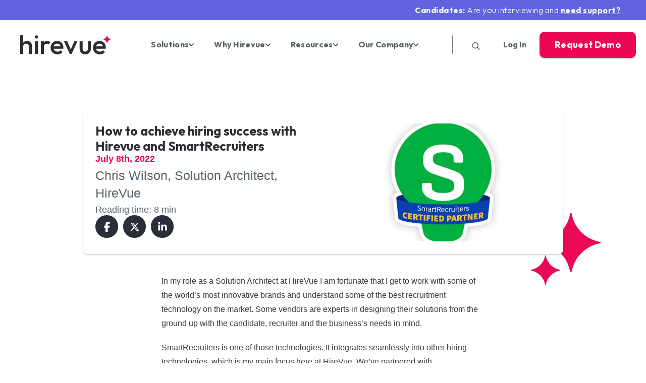

--- FILE ---
content_type: text/html; charset=UTF-8
request_url: https://www.hirevue.com/blog/hiring/how-to-achieve-hiring-success-with-hirevue-and-smartrecruiters
body_size: 25694
content:
<!DOCTYPE html>
<html lang="en-US">
      <head>
      <!-- HTML Header -->
      <meta charset="UTF-8">
<meta http-equiv="Content-Type" content="text/html; charset=UTF-8">
<meta http-equiv="X-UA-Compatible" content="IE=edge">
<meta name="viewport" content="width=device-width, initial-scale=1.0">

<link rel="preconnect" href="https://fonts.googleapis.com">
<link rel="preconnect" href="https://fonts.gstatic.com" crossorigin>


						<meta property="og:image" content="https://www.hirevue.com/wp-content/uploads/2025/06/SmartRecruiters100.png">
		<meta property="og:image:alt" content="How&#x20;to&#x20;achieve&#x20;hiring&#x20;success&#x20;with&#x20;Hirevue&#x20;and&#x20;SmartRecruiters">
					<meta property="og:image:width" content="1124">
							<meta property="og:image:height" content="742">
				
				<meta name="twitter:image" content="https://www.hirevue.com/wp-content/uploads/2025/06/SmartRecruiters100.png">
		<meta name="twitter:image:alt" content="How&#x20;to&#x20;achieve&#x20;hiring&#x20;success&#x20;with&#x20;Hirevue&#x20;and&#x20;SmartRecruiters">
	
  <script>
    window.dataLayer = window.dataLayer ||[];
    function gtag(){dataLayer.push(arguments);}
    gtag('consent','default',{
        'ad_storage':'denied',
        'analytics_storage':'denied',
        'ad_user_data':'denied',
        'ad_personalization':'denied',
        'personalization_storage':'denied',
        'functionality_storage':'granted',
        'security_storage':'granted',
        'wait_for_update': 500
    });
    gtag("set", "ads_data_redaction", true);
  </script>
  <script src="https://cmp.osano.com/oJ8dYmsPYm/ac60417a-699b-463a-9a48-6c0bf0f78c54/osano.js"></script>

    <script src="https://offers.hirevue.com/js/forms2/js/forms2.min.js" data-rocket-defer defer></script>

    <script>
        (function(h,o,t,j,a,r){
            h.hj=h.hj||function(){(h.hj.q=h.hj.q||[]).push(arguments)};
            h._hjSettings={hjid:248571,hjsv:6};
            a=o.getElementsByTagName('head')[0];
            r=o.createElement('script');r.async=1;
            r.src=t+h._hjSettings.hjid+j+h._hjSettings.hjsv;
            a.appendChild(r);
        })(window,document,'https://static.hotjar.com/c/hotjar-','.js?sv=');
    </script>

    <script>window.addEventListener('DOMContentLoaded', function() {
        window._vwo_code || (function() {
            var account_id=940946,
            version=2.1,
            settings_tolerance=2000,
            hide_element='body',
            hide_element_style = 'opacity:0 !important;filter:alpha(opacity=0) !important;background:none !important;transition:none !important;',
            /* DO NOT EDIT BELOW THIS LINE */
            f=false,w=window,d=document,v=d.querySelector('#vwoCode'),cK='_vwo_'+account_id+'_settings',cc={};try{var c=JSON.parse(localStorage.getItem('_vwo_'+account_id+'_config'));cc=c&&typeof c==='object'?c:{}}catch(e){}var stT=cc.stT==='session'?w.sessionStorage:w.localStorage;code={nonce:v&&v.nonce,use_existing_jquery:function(){return typeof use_existing_jquery!=='undefined'?use_existing_jquery:undefined},library_tolerance:function(){return typeof library_tolerance!=='undefined'?library_tolerance:undefined},settings_tolerance:function(){return cc.sT||settings_tolerance},hide_element_style:function(){return'{'+(cc.hES||hide_element_style)+'}'},hide_element:function(){if(performance.getEntriesByName('first-contentful-paint')[0]){return''}return typeof cc.hE==='string'?cc.hE:hide_element},getVersion:function(){return version},finish:function(e){if(!f){f=true;var t=d.getElementById('_vis_opt_path_hides');if(t)t.parentNode.removeChild(t);if(e)(new Image).src='https://dev.visualwebsiteoptimizer.com/ee.gif?a='+account_id+e}},finished:function(){return f},addScript:function(e){var t=d.createElement('script');t.type='text/javascript';if(e.src){t.src=e.src}else{t.text=e.text}v&&t.setAttribute('nonce',v.nonce);d.getElementsByTagName('head')[0].appendChild(t)},load:function(e,t){var n=this.getSettings(),i=d.createElement('script'),r=this;t=t||{};if(n){i.textContent=n;d.getElementsByTagName('head')[0].appendChild(i);if(!w.VWO||VWO.caE){stT.removeItem(cK);r.load(e)}}else{var o=new XMLHttpRequest;o.open('GET',e,true);o.withCredentials=!t.dSC;o.responseType=t.responseType||'text';o.onload=function(){if(t.onloadCb){return t.onloadCb(o,e)}if(o.status===200||o.status===304){_vwo_code.addScript({text:o.responseText})}else{_vwo_code.finish('&e=loading_failure:'+e)}};o.onerror=function(){if(t.onerrorCb){return t.onerrorCb(e)}_vwo_code.finish('&e=loading_failure:'+e)};o.send()}},getSettings:function(){try{var e=stT.getItem(cK);if(!e){return}e=JSON.parse(e);if(Date.now()>e.e){stT.removeItem(cK);return}return e.s}catch(e){return}},init:function(){if(d.URL.indexOf('__vwo_disable__')>-1)return;var e=this.settings_tolerance();w._vwo_settings_timer=setTimeout(function(){_vwo_code.finish();stT.removeItem(cK)},e);var t;if(this.hide_element()!=='body'){t=d.createElement('style');var n=this.hide_element(),i=n?n+this.hide_element_style():'',r=d.getElementsByTagName('head')[0];t.setAttribute('id','_vis_opt_path_hides');v&&t.setAttribute('nonce',v.nonce);t.setAttribute('type','text/css');if(t.styleSheet)t.styleSheet.cssText=i;else t.appendChild(d.createTextNode(i));r.appendChild(t)}else{t=d.getElementsByTagName('head')[0];var i=d.createElement('div');i.style.cssText='z-index: 2147483647 !important;position: fixed !important;left: 0 !important;top: 0 !important;width: 100% !important;height: 100% !important;background: white !important;';i.setAttribute('id','_vis_opt_path_hides');i.classList.add('_vis_hide_layer');t.parentNode.insertBefore(i,t.nextSibling)}var o=window._vis_opt_url||d.URL,s='https://dev.visualwebsiteoptimizer.com/j.php?a='+account_id+'&u='+encodeURIComponent(o)+'&vn='+version;if(w.location.search.indexOf('_vwo_xhr')!==-1){this.addScript({src:s})}else{this.load(s+'&x=true')}}};w._vwo_code=code;code.init();
        })();
    });</script>

	<!-- Google Tag Manager -->
	<script>(function(w,d,s,l,i){w[l]=w[l]||[];w[l].push({'gtm.start':new Date().getTime(),event:'gtm.js'});var f=d.getElementsByTagName(s)[0], j=d.createElement(s),dl=l!='dataLayer'?'&l='+l:'';j.async=true;j.src= 'https://www.googletagmanager.com/gtm.js?id='+i+dl;f.parentNode.insertBefore(j,f);})(window,document,'script','dataLayer','GTM-TK8NWJ');</script>
	<!-- End Google Tag Manager -->


      <!-- Custom Head -->
      
      <!-- WordPress Head -->
      <meta name='robots' content='index, follow, max-image-preview:large, max-snippet:-1, max-video-preview:-1' />

	<!-- This site is optimized with the Yoast SEO plugin v26.6 - https://yoast.com/wordpress/plugins/seo/ -->
	<title>Blog How to achieve hiring success with Hirevue and SmartRecruiters | Hirevue</title>
<link data-rocket-prefetch href="https://js-na2.hsadspixel.net" rel="dns-prefetch">
<link data-rocket-prefetch href="https://js-na2.hs-analytics.net" rel="dns-prefetch">
<link data-rocket-prefetch href="https://js-na2.hs-banner.com" rel="dns-prefetch">
<link data-rocket-prefetch href="https://trk.techtarget.com" rel="dns-prefetch">
<link data-rocket-prefetch href="https://www.clarity.ms" rel="dns-prefetch">
<link data-rocket-prefetch href="https://snap.licdn.com" rel="dns-prefetch">
<link data-rocket-prefetch href="https://bat.bing.com" rel="dns-prefetch">
<link data-rocket-prefetch href="https://j.6sc.co" rel="dns-prefetch">
<link data-rocket-prefetch href="https://www.googletagmanager.com" rel="dns-prefetch">
<link data-rocket-prefetch href="https://sjrtp8-cdn.marketo.com" rel="dns-prefetch">
<link data-rocket-prefetch href="https://cmp.osano.com" rel="dns-prefetch">
<link data-rocket-prefetch href="https://offers.hirevue.com" rel="dns-prefetch">
<link data-rocket-prefetch href="https://static.hotjar.com" rel="dns-prefetch">
<link data-rocket-prefetch href="https://fonts.googleapis.com" rel="dns-prefetch">
<link data-rocket-prefetch href="https://tracking.g2crowd.com" rel="dns-prefetch">
<link data-rocket-prefetch href="https://d2i34c80a0ftze.cloudfront.net" rel="dns-prefetch">
<link data-rocket-prefetch href="https://js-na2.hs-scripts.com" rel="dns-prefetch">
<link data-rocket-prefetch href="https://players.brightcove.net" rel="dns-prefetch">
<link data-rocket-prefetch href="https://dx.mountain.com" rel="dns-prefetch">
<link data-rocket-prefetch href="https://wec-assets.terminus.services" rel="dns-prefetch">
<link data-rocket-prefetch href="https://js.navattic.com" rel="dns-prefetch">
<link data-rocket-prefetch href="https://js.qualified.com" rel="dns-prefetch">
<link data-rocket-preload as="style" href="https://fonts.googleapis.com/css2?family=Outfit:wght@300;400;500;600;700&#038;display=swap" rel="preload">
<link crossorigin data-rocket-preload as="font" href="https://fonts.gstatic.com/s/outfit/v15/QGYvz_MVcBeNP4NJtEtq.woff2" rel="preload">
<link href="https://fonts.googleapis.com/css2?family=Outfit:wght@300;400;500;600;700&#038;display=swap" media="print" onload="this.media=&#039;all&#039;" rel="stylesheet">
<noscript data-wpr-hosted-gf-parameters=""><link rel="stylesheet" href="https://fonts.googleapis.com/css2?family=Outfit:wght@300;400;500;600;700&#038;display=swap"></noscript><link rel="preload" data-rocket-preload as="image" href="https://www.hirevue.com/wp-content/uploads/2025/06/SmartRecruiters100.webp" fetchpriority="high"><link rel="preload" data-rocket-preload as="image" href="https://www.hirevue.com/wp-content/uploads/2025/06/SmartRecruiters100.png" fetchpriority="high">
	<meta name="description" content="The Hirevue talent acquisition and recruiting blog will keep you up to date on industry trends and tech to help you identify the best talent, faster. Read now." />
	<link rel="canonical" href="https://www.hirevue.com/blog/hiring/how-to-achieve-hiring-success-with-hirevue-and-smartrecruiters" />
	<meta property="og:locale" content="en_US" />
	<meta property="og:type" content="article" />
	<meta property="og:title" content="Blog How to achieve hiring success with Hirevue and SmartRecruiters | Hirevue" />
	<meta property="og:description" content="The Hirevue talent acquisition and recruiting blog will keep you up to date on industry trends and tech to help you identify the best talent, faster. Read now." />
	<meta property="og:url" content="https://www.hirevue.com/blog/hiring/how-to-achieve-hiring-success-with-hirevue-and-smartrecruiters" />
	<meta property="og:site_name" content="Hirevue" />
	<meta property="article:modified_time" content="2025-07-15T10:51:46+00:00" />
	<meta property="og:image" content="https://www.hirevue.com/wp-content/uploads/2025/06/SmartRecruiters100.png" />
	<meta property="og:image:width" content="1124" />
	<meta property="og:image:height" content="742" />
	<meta property="og:image:type" content="image/png" />
	<meta name="twitter:card" content="summary_large_image" />
	<script type="application/ld+json" class="yoast-schema-graph">{"@context":"https://schema.org","@graph":[{"@type":"WebPage","@id":"https://www.hirevue.com/blog/hiring/how-to-achieve-hiring-success-with-hirevue-and-smartrecruiters","url":"https://www.hirevue.com/blog/hiring/how-to-achieve-hiring-success-with-hirevue-and-smartrecruiters","name":"Blog How to achieve hiring success with Hirevue and SmartRecruiters | Hirevue","isPartOf":{"@id":"https://www.hirevue.com/#website"},"primaryImageOfPage":{"@id":"https://www.hirevue.com/blog/hiring/how-to-achieve-hiring-success-with-hirevue-and-smartrecruiters#primaryimage"},"image":{"@id":"https://www.hirevue.com/blog/hiring/how-to-achieve-hiring-success-with-hirevue-and-smartrecruiters#primaryimage"},"thumbnailUrl":"https://www.hirevue.com/wp-content/uploads/2025/06/SmartRecruiters100.png","datePublished":"2022-07-08T19:01:01+00:00","dateModified":"2025-07-15T10:51:46+00:00","description":"The Hirevue talent acquisition and recruiting blog will keep you up to date on industry trends and tech to help you identify the best talent, faster. Read now.","breadcrumb":{"@id":"https://www.hirevue.com/blog/hiring/how-to-achieve-hiring-success-with-hirevue-and-smartrecruiters#breadcrumb"},"inLanguage":"en-US","potentialAction":[{"@type":"ReadAction","target":["https://www.hirevue.com/blog/hiring/how-to-achieve-hiring-success-with-hirevue-and-smartrecruiters"]}]},{"@type":"ImageObject","inLanguage":"en-US","@id":"https://www.hirevue.com/blog/hiring/how-to-achieve-hiring-success-with-hirevue-and-smartrecruiters#primaryimage","url":"https://www.hirevue.com/wp-content/uploads/2025/06/SmartRecruiters100.png","contentUrl":"https://www.hirevue.com/wp-content/uploads/2025/06/SmartRecruiters100.png","width":1124,"height":742},{"@type":"BreadcrumbList","@id":"https://www.hirevue.com/blog/hiring/how-to-achieve-hiring-success-with-hirevue-and-smartrecruiters#breadcrumb","itemListElement":[{"@type":"ListItem","position":1,"name":"Home","item":"https://www.hirevue.com/"},{"@type":"ListItem","position":2,"name":"Blog","item":"https://www.hirevue.com/blog"},{"@type":"ListItem","position":3,"name":"How to achieve hiring success with Hirevue and SmartRecruiters"}]},{"@type":"WebSite","@id":"https://www.hirevue.com/#website","url":"https://www.hirevue.com/","name":"Hirevue","description":"Validate candidate skills and competencies with AI-powered video interviewing, assessments and more. Transform your hiring strategy today.","potentialAction":[{"@type":"SearchAction","target":{"@type":"EntryPoint","urlTemplate":"https://www.hirevue.com/?s={search_term_string}"},"query-input":{"@type":"PropertyValueSpecification","valueRequired":true,"valueName":"search_term_string"}}],"inLanguage":"en-US"}]}</script>
	<!-- / Yoast SEO plugin. -->


<link rel='dns-prefetch' href='//players.brightcove.net' />
<link href='https://fonts.gstatic.com' crossorigin rel='preconnect' />
<style id='wp-img-auto-sizes-contain-inline-css'>
img:is([sizes=auto i],[sizes^="auto," i]){contain-intrinsic-size:3000px 1500px}
/*# sourceURL=wp-img-auto-sizes-contain-inline-css */
</style>
<style id='wp-block-library-inline-css'>
:root{--wp-block-synced-color:#7a00df;--wp-block-synced-color--rgb:122,0,223;--wp-bound-block-color:var(--wp-block-synced-color);--wp-editor-canvas-background:#ddd;--wp-admin-theme-color:#007cba;--wp-admin-theme-color--rgb:0,124,186;--wp-admin-theme-color-darker-10:#006ba1;--wp-admin-theme-color-darker-10--rgb:0,107,160.5;--wp-admin-theme-color-darker-20:#005a87;--wp-admin-theme-color-darker-20--rgb:0,90,135;--wp-admin-border-width-focus:2px}@media (min-resolution:192dpi){:root{--wp-admin-border-width-focus:1.5px}}.wp-element-button{cursor:pointer}:root .has-very-light-gray-background-color{background-color:#eee}:root .has-very-dark-gray-background-color{background-color:#313131}:root .has-very-light-gray-color{color:#eee}:root .has-very-dark-gray-color{color:#313131}:root .has-vivid-green-cyan-to-vivid-cyan-blue-gradient-background{background:linear-gradient(135deg,#00d084,#0693e3)}:root .has-purple-crush-gradient-background{background:linear-gradient(135deg,#34e2e4,#4721fb 50%,#ab1dfe)}:root .has-hazy-dawn-gradient-background{background:linear-gradient(135deg,#faaca8,#dad0ec)}:root .has-subdued-olive-gradient-background{background:linear-gradient(135deg,#fafae1,#67a671)}:root .has-atomic-cream-gradient-background{background:linear-gradient(135deg,#fdd79a,#004a59)}:root .has-nightshade-gradient-background{background:linear-gradient(135deg,#330968,#31cdcf)}:root .has-midnight-gradient-background{background:linear-gradient(135deg,#020381,#2874fc)}:root{--wp--preset--font-size--normal:16px;--wp--preset--font-size--huge:42px}.has-regular-font-size{font-size:1em}.has-larger-font-size{font-size:2.625em}.has-normal-font-size{font-size:var(--wp--preset--font-size--normal)}.has-huge-font-size{font-size:var(--wp--preset--font-size--huge)}.has-text-align-center{text-align:center}.has-text-align-left{text-align:left}.has-text-align-right{text-align:right}.has-fit-text{white-space:nowrap!important}#end-resizable-editor-section{display:none}.aligncenter{clear:both}.items-justified-left{justify-content:flex-start}.items-justified-center{justify-content:center}.items-justified-right{justify-content:flex-end}.items-justified-space-between{justify-content:space-between}.screen-reader-text{border:0;clip-path:inset(50%);height:1px;margin:-1px;overflow:hidden;padding:0;position:absolute;width:1px;word-wrap:normal!important}.screen-reader-text:focus{background-color:#ddd;clip-path:none;color:#444;display:block;font-size:1em;height:auto;left:5px;line-height:normal;padding:15px 23px 14px;text-decoration:none;top:5px;width:auto;z-index:100000}html :where(.has-border-color){border-style:solid}html :where([style*=border-top-color]){border-top-style:solid}html :where([style*=border-right-color]){border-right-style:solid}html :where([style*=border-bottom-color]){border-bottom-style:solid}html :where([style*=border-left-color]){border-left-style:solid}html :where([style*=border-width]){border-style:solid}html :where([style*=border-top-width]){border-top-style:solid}html :where([style*=border-right-width]){border-right-style:solid}html :where([style*=border-bottom-width]){border-bottom-style:solid}html :where([style*=border-left-width]){border-left-style:solid}html :where(img[class*=wp-image-]){height:auto;max-width:100%}:where(figure){margin:0 0 1em}html :where(.is-position-sticky){--wp-admin--admin-bar--position-offset:var(--wp-admin--admin-bar--height,0px)}@media screen and (max-width:600px){html :where(.is-position-sticky){--wp-admin--admin-bar--position-offset:0px}}

/*# sourceURL=wp-block-library-inline-css */
</style><style id='global-styles-inline-css'>
:root{--wp--preset--aspect-ratio--square: 1;--wp--preset--aspect-ratio--4-3: 4/3;--wp--preset--aspect-ratio--3-4: 3/4;--wp--preset--aspect-ratio--3-2: 3/2;--wp--preset--aspect-ratio--2-3: 2/3;--wp--preset--aspect-ratio--16-9: 16/9;--wp--preset--aspect-ratio--9-16: 9/16;--wp--preset--color--black: #000000;--wp--preset--color--cyan-bluish-gray: #abb8c3;--wp--preset--color--white: #ffffff;--wp--preset--color--pale-pink: #f78da7;--wp--preset--color--vivid-red: #cf2e2e;--wp--preset--color--luminous-vivid-orange: #ff6900;--wp--preset--color--luminous-vivid-amber: #fcb900;--wp--preset--color--light-green-cyan: #7bdcb5;--wp--preset--color--vivid-green-cyan: #00d084;--wp--preset--color--pale-cyan-blue: #8ed1fc;--wp--preset--color--vivid-cyan-blue: #0693e3;--wp--preset--color--vivid-purple: #9b51e0;--wp--preset--gradient--vivid-cyan-blue-to-vivid-purple: linear-gradient(135deg,rgb(6,147,227) 0%,rgb(155,81,224) 100%);--wp--preset--gradient--light-green-cyan-to-vivid-green-cyan: linear-gradient(135deg,rgb(122,220,180) 0%,rgb(0,208,130) 100%);--wp--preset--gradient--luminous-vivid-amber-to-luminous-vivid-orange: linear-gradient(135deg,rgb(252,185,0) 0%,rgb(255,105,0) 100%);--wp--preset--gradient--luminous-vivid-orange-to-vivid-red: linear-gradient(135deg,rgb(255,105,0) 0%,rgb(207,46,46) 100%);--wp--preset--gradient--very-light-gray-to-cyan-bluish-gray: linear-gradient(135deg,rgb(238,238,238) 0%,rgb(169,184,195) 100%);--wp--preset--gradient--cool-to-warm-spectrum: linear-gradient(135deg,rgb(74,234,220) 0%,rgb(151,120,209) 20%,rgb(207,42,186) 40%,rgb(238,44,130) 60%,rgb(251,105,98) 80%,rgb(254,248,76) 100%);--wp--preset--gradient--blush-light-purple: linear-gradient(135deg,rgb(255,206,236) 0%,rgb(152,150,240) 100%);--wp--preset--gradient--blush-bordeaux: linear-gradient(135deg,rgb(254,205,165) 0%,rgb(254,45,45) 50%,rgb(107,0,62) 100%);--wp--preset--gradient--luminous-dusk: linear-gradient(135deg,rgb(255,203,112) 0%,rgb(199,81,192) 50%,rgb(65,88,208) 100%);--wp--preset--gradient--pale-ocean: linear-gradient(135deg,rgb(255,245,203) 0%,rgb(182,227,212) 50%,rgb(51,167,181) 100%);--wp--preset--gradient--electric-grass: linear-gradient(135deg,rgb(202,248,128) 0%,rgb(113,206,126) 100%);--wp--preset--gradient--midnight: linear-gradient(135deg,rgb(2,3,129) 0%,rgb(40,116,252) 100%);--wp--preset--font-size--small: 13px;--wp--preset--font-size--medium: 20px;--wp--preset--font-size--large: 36px;--wp--preset--font-size--x-large: 42px;--wp--preset--spacing--20: 0.44rem;--wp--preset--spacing--30: 0.67rem;--wp--preset--spacing--40: 1rem;--wp--preset--spacing--50: 1.5rem;--wp--preset--spacing--60: 2.25rem;--wp--preset--spacing--70: 3.38rem;--wp--preset--spacing--80: 5.06rem;--wp--preset--shadow--natural: 6px 6px 9px rgba(0, 0, 0, 0.2);--wp--preset--shadow--deep: 12px 12px 50px rgba(0, 0, 0, 0.4);--wp--preset--shadow--sharp: 6px 6px 0px rgba(0, 0, 0, 0.2);--wp--preset--shadow--outlined: 6px 6px 0px -3px rgb(255, 255, 255), 6px 6px rgb(0, 0, 0);--wp--preset--shadow--crisp: 6px 6px 0px rgb(0, 0, 0);}:where(.is-layout-flex){gap: 0.5em;}:where(.is-layout-grid){gap: 0.5em;}body .is-layout-flex{display: flex;}.is-layout-flex{flex-wrap: wrap;align-items: center;}.is-layout-flex > :is(*, div){margin: 0;}body .is-layout-grid{display: grid;}.is-layout-grid > :is(*, div){margin: 0;}:where(.wp-block-columns.is-layout-flex){gap: 2em;}:where(.wp-block-columns.is-layout-grid){gap: 2em;}:where(.wp-block-post-template.is-layout-flex){gap: 1.25em;}:where(.wp-block-post-template.is-layout-grid){gap: 1.25em;}.has-black-color{color: var(--wp--preset--color--black) !important;}.has-cyan-bluish-gray-color{color: var(--wp--preset--color--cyan-bluish-gray) !important;}.has-white-color{color: var(--wp--preset--color--white) !important;}.has-pale-pink-color{color: var(--wp--preset--color--pale-pink) !important;}.has-vivid-red-color{color: var(--wp--preset--color--vivid-red) !important;}.has-luminous-vivid-orange-color{color: var(--wp--preset--color--luminous-vivid-orange) !important;}.has-luminous-vivid-amber-color{color: var(--wp--preset--color--luminous-vivid-amber) !important;}.has-light-green-cyan-color{color: var(--wp--preset--color--light-green-cyan) !important;}.has-vivid-green-cyan-color{color: var(--wp--preset--color--vivid-green-cyan) !important;}.has-pale-cyan-blue-color{color: var(--wp--preset--color--pale-cyan-blue) !important;}.has-vivid-cyan-blue-color{color: var(--wp--preset--color--vivid-cyan-blue) !important;}.has-vivid-purple-color{color: var(--wp--preset--color--vivid-purple) !important;}.has-black-background-color{background-color: var(--wp--preset--color--black) !important;}.has-cyan-bluish-gray-background-color{background-color: var(--wp--preset--color--cyan-bluish-gray) !important;}.has-white-background-color{background-color: var(--wp--preset--color--white) !important;}.has-pale-pink-background-color{background-color: var(--wp--preset--color--pale-pink) !important;}.has-vivid-red-background-color{background-color: var(--wp--preset--color--vivid-red) !important;}.has-luminous-vivid-orange-background-color{background-color: var(--wp--preset--color--luminous-vivid-orange) !important;}.has-luminous-vivid-amber-background-color{background-color: var(--wp--preset--color--luminous-vivid-amber) !important;}.has-light-green-cyan-background-color{background-color: var(--wp--preset--color--light-green-cyan) !important;}.has-vivid-green-cyan-background-color{background-color: var(--wp--preset--color--vivid-green-cyan) !important;}.has-pale-cyan-blue-background-color{background-color: var(--wp--preset--color--pale-cyan-blue) !important;}.has-vivid-cyan-blue-background-color{background-color: var(--wp--preset--color--vivid-cyan-blue) !important;}.has-vivid-purple-background-color{background-color: var(--wp--preset--color--vivid-purple) !important;}.has-black-border-color{border-color: var(--wp--preset--color--black) !important;}.has-cyan-bluish-gray-border-color{border-color: var(--wp--preset--color--cyan-bluish-gray) !important;}.has-white-border-color{border-color: var(--wp--preset--color--white) !important;}.has-pale-pink-border-color{border-color: var(--wp--preset--color--pale-pink) !important;}.has-vivid-red-border-color{border-color: var(--wp--preset--color--vivid-red) !important;}.has-luminous-vivid-orange-border-color{border-color: var(--wp--preset--color--luminous-vivid-orange) !important;}.has-luminous-vivid-amber-border-color{border-color: var(--wp--preset--color--luminous-vivid-amber) !important;}.has-light-green-cyan-border-color{border-color: var(--wp--preset--color--light-green-cyan) !important;}.has-vivid-green-cyan-border-color{border-color: var(--wp--preset--color--vivid-green-cyan) !important;}.has-pale-cyan-blue-border-color{border-color: var(--wp--preset--color--pale-cyan-blue) !important;}.has-vivid-cyan-blue-border-color{border-color: var(--wp--preset--color--vivid-cyan-blue) !important;}.has-vivid-purple-border-color{border-color: var(--wp--preset--color--vivid-purple) !important;}.has-vivid-cyan-blue-to-vivid-purple-gradient-background{background: var(--wp--preset--gradient--vivid-cyan-blue-to-vivid-purple) !important;}.has-light-green-cyan-to-vivid-green-cyan-gradient-background{background: var(--wp--preset--gradient--light-green-cyan-to-vivid-green-cyan) !important;}.has-luminous-vivid-amber-to-luminous-vivid-orange-gradient-background{background: var(--wp--preset--gradient--luminous-vivid-amber-to-luminous-vivid-orange) !important;}.has-luminous-vivid-orange-to-vivid-red-gradient-background{background: var(--wp--preset--gradient--luminous-vivid-orange-to-vivid-red) !important;}.has-very-light-gray-to-cyan-bluish-gray-gradient-background{background: var(--wp--preset--gradient--very-light-gray-to-cyan-bluish-gray) !important;}.has-cool-to-warm-spectrum-gradient-background{background: var(--wp--preset--gradient--cool-to-warm-spectrum) !important;}.has-blush-light-purple-gradient-background{background: var(--wp--preset--gradient--blush-light-purple) !important;}.has-blush-bordeaux-gradient-background{background: var(--wp--preset--gradient--blush-bordeaux) !important;}.has-luminous-dusk-gradient-background{background: var(--wp--preset--gradient--luminous-dusk) !important;}.has-pale-ocean-gradient-background{background: var(--wp--preset--gradient--pale-ocean) !important;}.has-electric-grass-gradient-background{background: var(--wp--preset--gradient--electric-grass) !important;}.has-midnight-gradient-background{background: var(--wp--preset--gradient--midnight) !important;}.has-small-font-size{font-size: var(--wp--preset--font-size--small) !important;}.has-medium-font-size{font-size: var(--wp--preset--font-size--medium) !important;}.has-large-font-size{font-size: var(--wp--preset--font-size--large) !important;}.has-x-large-font-size{font-size: var(--wp--preset--font-size--x-large) !important;}
/*# sourceURL=global-styles-inline-css */
</style>

<style id='classic-theme-styles-inline-css'>
/*! This file is auto-generated */
.wp-block-button__link{color:#fff;background-color:#32373c;border-radius:9999px;box-shadow:none;text-decoration:none;padding:calc(.667em + 2px) calc(1.333em + 2px);font-size:1.125em}.wp-block-file__button{background:#32373c;color:#fff;text-decoration:none}
/*# sourceURL=/wp-includes/css/classic-themes.min.css */
</style>
<link data-minify="1" rel='stylesheet' id='main-libs-css' href='https://www.hirevue.com/wp-content/cache/min/1/wp-content/themes/xvfoundation/dist/css/libs.min.css?ver=1768476560' media='all' />
<link rel='stylesheet' id='main-css' href='https://www.hirevue.com/wp-content/themes/xvfoundation/dist/css/main.min.css?ver=1768203794' media='all' />
<link rel='stylesheet' id='blog-single-style-css' href='https://www.hirevue.com/wp-content/themes/xvfoundation/dist/css/single/blog-single.min.css?ver=1768203794' media='all' />
<script src="https://www.hirevue.com/wp-content/themes/xvfoundation/dist/js/libs.min.js?ver=1768203794" id="main-libs-js-js" data-rocket-defer defer></script>
<script src="https://www.hirevue.com/wp-content/themes/xvfoundation/dist/js/main.min.js?ver=1768203794" id="main-js-js" data-rocket-defer defer></script>
            <script>
            (function(c,h,a,f,i,e){c[a]=c[a]||function(){(c[a].q=c[a].q||[]).push(arguments)};
            c[a].a=i;c[a].e=e;var g=h.createElement("script");g.async=true;g.type="text/javascript";
            g.src=f+'?aid='+i;var b=h.getElementsByTagName("script")[0];b.parentNode.insertBefore(g,b);
            })(window,document,"rtp","//sjrtp8-cdn.marketo.com/rtp-api/v1/rtp.js","hirevue");
            rtp('send','view');
            rtp('get', 'campaign',true);
            </script>
            <link rel="icon" href="https://www.hirevue.com/wp-content/uploads/2025/06/cropped-favicon-32x32.png" sizes="32x32" />
<link rel="icon" href="https://www.hirevue.com/wp-content/uploads/2025/06/cropped-favicon-192x192.png" sizes="192x192" />
<link rel="apple-touch-icon" href="https://www.hirevue.com/wp-content/uploads/2025/06/cropped-favicon-180x180.png" />
<meta name="msapplication-TileImage" content="https://www.hirevue.com/wp-content/uploads/2025/06/cropped-favicon-270x270.png" />
		<style id="wp-custom-css">
			.announcement-bar__text p {
    color: #ffffff;
}
button.osano-cm-accept-all.osano-cm-buttons__button.osano-cm-button.osano-cm-button--type_accept {
    background-color: #EA0954;
}
.osano-cm-info {
	position: absolute !important;
}
.osano-cm-info .osano-cm-view__description.osano-cm-description {
	margin-top: 30px;
}
.osano-cm-info .osano-cm-view__description.osano-cm-description {
	transform: translateY(25px);
}
.osano-cm-info .osano-cm-storage-policy.osano-cm-content__link.osano-cm-link {
	transform: translateY(-25px);
}		</style>
		<noscript><style id="rocket-lazyload-nojs-css">.rll-youtube-player, [data-lazy-src]{display:none !important;}</style></noscript>
      <!-- WordPress Head End -->
    <style id="rocket-lazyrender-inline-css">[data-wpr-lazyrender] {content-visibility: auto;}</style><style id="wpr-lazyload-bg-container"></style><style id="wpr-lazyload-bg-exclusion"></style>
<noscript>
<style id="wpr-lazyload-bg-nostyle"></style>
</noscript>
<script type="application/javascript">const rocket_pairs = []; const rocket_excluded_pairs = [];</script><meta name="generator" content="WP Rocket 3.20.3" data-wpr-features="wpr_lazyload_css_bg_img wpr_defer_js wpr_minify_js wpr_lazyload_images wpr_preconnect_external_domains wpr_auto_preload_fonts wpr_automatic_lazy_rendering wpr_oci wpr_image_dimensions wpr_minify_css wpr_preload_links wpr_desktop" /></head>
  
            
  <body class="wp-singular blog-template-default single single-blog postid-4256 wp-theme-xvfoundation      " data-template="base.twig">
            <!-- Google Tag Manager (noscript) -->
    <noscript><iframe src="https://www.googletagmanager.com/ns.html?id=GTM-TK8NWJ" height="0" width="0" style="display:none;visibility:hidden"></iframe></noscript>
    <!-- End Google Tag Manager (noscript) -->

        <!-- Site Wrapper -->
    <div  class="site-wrapper">
                                <!-- Header -->
            <div  class="header-wrapper">
                              
<div class="announcement-bar" 
      style="background-color: #6064df;color: #ffffff;"
      >
  <div class="announcement-bar__content">
          <div class="announcement-bar__text" style="color: #ffffff;">
        <p>Candidates: <span>Are you interviewing and</span><span> </span><a class="announcement-bar__link" href="/candidates">need support?</a></p>

      </div>
    
  </div>
</div>


<header  class="custom-mega-menu">
	<div class="items-wrapper">
		<div class="hamburger">
			<span></span>
			<span></span>
			<span></span>
		</div>

		<div class="logo">
			<a href="/">
				<picture>
					<img src="https://www.hirevue.com/wp-content/themes/xvfoundation/assets/images/hirevue-logo.svg" alt="HireVue Logo" width="190" height="40" class="ignore-lazy" />
				</picture>
			</a>
		</div>

					<div class="buttons button-sm">
				<a href="/demo" class="btn btn-primary link" target="">
					Request Demo
				</a>
			</div>
			</div>

	<nav>
				<div class="mobile-search">
							<a href="https://app.hirevue.com/accounts/login/?_ga=2.255566472.1827571097.1572442644-1744715022.1556048677" alt="Log In" target="">
					Log In
				</a>
			
			<form class="layout-row justify-content-end align-items-center" role="search" method="get" action="https://www.hirevue.com">
				<label class="visually-hidden" for="site-search-input-mobile">Search on mobile:</label><input type="search" placeholder="" name="s" id="site-search-input-mobile" title="Search" value=""/>
				<button class="search-submit" type="submit">
					<span class="visually-hidden">search mobile button</span>
					<svg xmlns="http://www.w3.org/2000/svg" width="44px" height="44px" viewbox="0 0 44 44" version="1.1">
						<title>62E411CF-99DE-47BC-8D20-9BD1C8C60488</title>
						<g stroke="none" stroke-width="1" fill="none" fill-rule="evenodd">
							<g transform="translate(-348.000000, -91.000000)" stroke="#566068" stroke-width="1.5">
								<g transform="translate(371.000000, 112.671573) rotate(-315.000000) translate(-371.000000, -112.671573) translate(353.000000, 101.171573)">
									<circle id="Oval" cx="11.0900974" cy="11.8033009" r="11"></circle>
									<line x1="22.0606602" y1="11.8033009" x2="34.0606602" y2="11.8033009" id="Line" stroke-linecap="round"></line>
								</g>
							</g>
						</g>
					</svg>
				</button>
			</form>
		</div>
		
		<ul class="navbar-link">
							<li>
					<a href="/solutions" class="main-link" data-has-submenu="true">
						Solutions
													<svg width="16" height="12" viewBox="0 0 12 8" fill="none" xmlns="http://www.w3.org/2000/svg" class="submenu-arrow">
								<path d="M1 1.5L6 6.5L11 1.5" stroke="#4A4A4A" stroke-width="2" stroke-linecap="round" stroke-linejoin="round"/>
							</svg>
											</a>
											<div class="submenu second-level level2">
							<div class="second-level-wrapper">
																	<div class="second-level-nav">
										<ul>
																							<li>
													<a href="#" class="second-level-item">
														<span>Our Tech</span>
														
														<svg class="desktop" width="24" height="24" viewBox="0 0 24 24" fill="none" xmlns="http://www.w3.org/2000/svg">
															<path d="M12.7071 4.29289C12.3166 3.90237 11.6834 3.90237 11.2929 4.29289C10.9024 4.68342 10.9024 5.31658 11.2929 5.70711L16.5858 11H5C4.44772 11 4 11.4477 4 12C4 12.5523 4.44772 13 5 13H16.5858L11.2929 18.2929C10.9024 18.6834 10.9024 19.3166 11.2929 19.7071C11.6834 20.0976 12.3166 20.0976 12.7071 19.7071L19.7071 12.7071C20.0976 12.3166 20.0976 11.6834 19.7071 11.2929L12.7071 4.29289Z" fill="#4A4A4A"/>
														</svg>
														<svg width="12" height="8" viewbox="0 0 12 8" fill="none" xmlns="http://www.w3.org/2000/svg" class="mobile">
															<path d="M1 1.5L6 6.5L11 1.5" stroke="#4A4A4A" stroke-width="2" stroke-linecap="round" stroke-linejoin="round"/>
														</svg>
													</a>

													<div class="third-level-nav">
														  					<div class="children-sl-wrapper">
															<a class="title" href="/platform/assessment-software">
							<span>Skill Validation</span>
							<svg width="24" height="25" viewBox="0 0 24 25" fill="none" xmlns="http://www.w3.org/2000/svg">
								<path fill-rule="evenodd" clip-rule="evenodd" d="M8.29289 5.79289C8.68342 5.40237 9.31658 5.40237 9.70711 5.79289L15.7071 11.7929C16.0976 12.1834 16.0976 12.8166 15.7071 13.2071L9.70711 19.2071C9.31658 19.5976 8.68342 19.5976 8.29289 19.2071C7.90237 18.8166 7.90237 18.1834 8.29289 17.7929L13.5858 12.5L8.29289 7.20711C7.90237 6.81658 7.90237 6.18342 8.29289 5.79289Z" fill="#000"/>
							</svg>
						</a>
										<div class="items">
						  														
			<a class="item" href="/platform/assessment-software/virtual-job-tryout">
				<div class="image">
											<div data-bg="https://www.hirevue.com/wp-content/uploads/2025/06/platform-icon.svg" class="img-wrapper rocket-lazyload" style=""></div>
									</div>
				<div class="text">
											<span class="label">Virtual Job Tryout</span>
														</div>
			</a>
		  														
			<a class="item" href="/platform/assessment-software/game-based-assessments">
				<div class="image">
											<div data-bg="https://www.hirevue.com/wp-content/uploads/2025/06/game-based-assessment-icon.svg" class="img-wrapper rocket-lazyload" style=""></div>
									</div>
				<div class="text">
											<span class="label">Game-Based Assessments</span>
														</div>
			</a>
		  														
			<a class="item" href="/platform/coding-assessments">
				<div class="image">
											<div data-bg="https://www.hirevue.com/wp-content/uploads/2025/06/technical-assessment-icon.svg" class="img-wrapper rocket-lazyload" style=""></div>
									</div>
				<div class="text">
											<span class="label">Technical Assessments</span>
														</div>
			</a>
		  														
			<a class="item" href="/product-tours/language-skills">
				<div class="image">
											<div data-bg="https://www.hirevue.com/wp-content/uploads/2025/06/language-proficiency-test.svg" class="img-wrapper rocket-lazyload" style=""></div>
									</div>
				<div class="text">
											<span class="label">Language Proficiency Tests</span>
														</div>
			</a>
		  					</div>
				
			</div>
		  					<div class="children-sl-wrapper">
															<div class="title">Intelligent Interviewing</div>
										<div class="items">
						  														
			<a class="item" href="/platform/online-video-interviewing-software">
				<div class="image">
											<div data-bg="https://www.hirevue.com/wp-content/uploads/2025/07/Interview-Builder-Icon.svg" class="img-wrapper rocket-lazyload" style=""></div>
									</div>
				<div class="text">
											<span class="label">Video Interviewing</span>
														</div>
			</a>
		  														
			<a class="item" href="/platform/interview-insights">
				<div class="image">
											<div data-bg="https://www.hirevue.com/wp-content/uploads/2025/10/Interview-Insights-Icon-01.svg" class="img-wrapper rocket-lazyload" style=""></div>
									</div>
				<div class="text">
											<span class="label">Interview Insights</span>
														</div>
			</a>
		  					</div>
				
			</div>
		  					<div class="children-sl-wrapper">
															<a class="title" href="/platform/candidate-engagement-tools">
							<span>Talent Engagement Tools</span>
							<svg width="24" height="25" viewBox="0 0 24 25" fill="none" xmlns="http://www.w3.org/2000/svg">
								<path fill-rule="evenodd" clip-rule="evenodd" d="M8.29289 5.79289C8.68342 5.40237 9.31658 5.40237 9.70711 5.79289L15.7071 11.7929C16.0976 12.1834 16.0976 12.8166 15.7071 13.2071L9.70711 19.2071C9.31658 19.5976 8.68342 19.5976 8.29289 19.2071C7.90237 18.8166 7.90237 18.1834 8.29289 17.7929L13.5858 12.5L8.29289 7.20711C7.90237 6.81658 7.90237 6.18342 8.29289 5.79289Z" fill="#000"/>
							</svg>
						</a>
										<div class="items">
						  														
			<a class="item" href="/platform/find-my-fit">
				<div class="image">
											<div data-bg="https://www.hirevue.com/wp-content/uploads/2025/06/find-my-fit-1.svg" class="img-wrapper rocket-lazyload" style=""></div>
									</div>
				<div class="text">
											<span class="label">Find My Fit</span>
														</div>
			</a>
		  														
			<a class="item" href="/platform/candidate-engagement-tools">
				<div class="image">
											<div data-bg="https://www.hirevue.com/wp-content/uploads/2025/06/Frame-9580.svg" class="img-wrapper rocket-lazyload" style=""></div>
									</div>
				<div class="text">
											<span class="label">Match and Apply</span>
														</div>
			</a>
		  					</div>
				
			</div>
		  					<div class="children-sl-wrapper">
															<a class="title" href="/platform/interview-scheduling-software">
							<span>Workflow Automation</span>
							<svg width="24" height="25" viewBox="0 0 24 25" fill="none" xmlns="http://www.w3.org/2000/svg">
								<path fill-rule="evenodd" clip-rule="evenodd" d="M8.29289 5.79289C8.68342 5.40237 9.31658 5.40237 9.70711 5.79289L15.7071 11.7929C16.0976 12.1834 16.0976 12.8166 15.7071 13.2071L9.70711 19.2071C9.31658 19.5976 8.68342 19.5976 8.29289 19.2071C7.90237 18.8166 7.90237 18.1834 8.29289 17.7929L13.5858 12.5L8.29289 7.20711C7.90237 6.81658 7.90237 6.18342 8.29289 5.79289Z" fill="#000"/>
							</svg>
						</a>
										<div class="items">
											</div>
				
			</div>
		  
														
																													<div class="featured-wrapper">
																
<div class="featured featured-card">
	<a class="featured-link" href="/platform" >
				<div data-bg="https://www.hirevue.com/wp-content/uploads/2025/06/HV-Rebrand-Product-Mockups_Header-Devices-with-Video-1-1.webp" class="img-wrapper rocket-lazyload" style=""></div>
		
		<div class="featured-content-wrapper">
					<p class="title">
				End-to end Hiring Platform
				<svg width="12" height="12" viewBox="0 0 12 12" fill="none" xmlns="http://www.w3.org/2000/svg">
					<path d="M1 11L11 1M11 1H1M11 1V11" stroke="#273553" stroke-width="2" stroke-linecap="round" stroke-linejoin="round"/>
				</svg>
			</p>
		
					<p>Solutions that reimagine what's possible in hiring.</p>
				</div>
	</a>

									
					<a class="highlighted-link" href="/product-tours" >
									<p>Ready To see Hirevue in action?</p>
													<p>Take a Self-Guided Product Tour Now.</p>
								<svg width="24" height="25" viewBox="0 0 24 25" fill="none" xmlns="http://www.w3.org/2000/svg">
					<path fill-rule="evenodd" clip-rule="evenodd" d="M8.29289 5.79289C8.68342 5.40237 9.31658 5.40237 9.70711 5.79289L15.7071 11.7929C16.0976 12.1834 16.0976 12.8166 15.7071 13.2071L9.70711 19.2071C9.31658 19.5976 8.68342 19.5976 8.29289 19.2071C7.90237 18.8166 7.90237 18.1834 8.29289 17.7929L13.5858 12.5L8.29289 7.20711C7.90237 6.81658 7.90237 6.18342 8.29289 5.79289Z" fill="#fff"/>
				</svg>
			</a>
		
	</div>
															</div>
																											</div>
												</li>
																							<li>
													<a href="#" class="second-level-item">
														<span>By Use Case</span>
														
														<svg class="desktop" width="24" height="24" viewBox="0 0 24 24" fill="none" xmlns="http://www.w3.org/2000/svg">
															<path d="M12.7071 4.29289C12.3166 3.90237 11.6834 3.90237 11.2929 4.29289C10.9024 4.68342 10.9024 5.31658 11.2929 5.70711L16.5858 11H5C4.44772 11 4 11.4477 4 12C4 12.5523 4.44772 13 5 13H16.5858L11.2929 18.2929C10.9024 18.6834 10.9024 19.3166 11.2929 19.7071C11.6834 20.0976 12.3166 20.0976 12.7071 19.7071L19.7071 12.7071C20.0976 12.3166 20.0976 11.6834 19.7071 11.2929L12.7071 4.29289Z" fill="#4A4A4A"/>
														</svg>
														<svg width="12" height="8" viewbox="0 0 12 8" fill="none" xmlns="http://www.w3.org/2000/svg" class="mobile">
															<path d="M1 1.5L6 6.5L11 1.5" stroke="#4A4A4A" stroke-width="2" stroke-linecap="round" stroke-linejoin="round"/>
														</svg>
													</a>

													<div class="third-level-nav">
														  														
			<a class="item" href="/solutions/campus-recruiting-software">
				<div class="image">
											<div data-bg="https://www.hirevue.com/wp-content/uploads/2025/06/campus-icon.svg" class="img-wrapper rocket-lazyload" style=""></div>
									</div>
				<div class="text">
											<span class="label">Campus</span>
														</div>
			</a>
		  														
			<a class="item" href="/solutions/professional-hiring-software">
				<div class="image">
											<div data-bg="https://www.hirevue.com/wp-content/uploads/2025/06/professional-icon.svg" class="img-wrapper rocket-lazyload" style=""></div>
									</div>
				<div class="text">
											<span class="label">Professional</span>
														</div>
			</a>
		  														
			<a class="item" href="/solutions/high-volume-hiring-software">
				<div class="image">
											<div data-bg="https://www.hirevue.com/wp-content/uploads/2025/06/technical-icon.svg" class="img-wrapper rocket-lazyload" style=""></div>
									</div>
				<div class="text">
											<span class="label">Hourly</span>
														</div>
			</a>
		  														
			<a class="item" href="/solutions/technical-assessment-hiring-software">
				<div class="image">
											<div data-bg="https://www.hirevue.com/wp-content/uploads/2025/06/hourlyicon.svg" class="img-wrapper rocket-lazyload" style=""></div>
									</div>
				<div class="text">
											<span class="label">Technical</span>
														</div>
			</a>
		  														
			<a class="item" href="/solutions/internal-mobility-recruitment-software">
				<div class="image">
											<div data-bg="https://www.hirevue.com/wp-content/uploads/2025/06/internal-icon.svg" class="img-wrapper rocket-lazyload" style=""></div>
									</div>
				<div class="text">
											<span class="label">Internal Mobility</span>
														</div>
			</a>
		  
																													<div class="link">
																<a href="/solutions">
																	Learn More
																	<svg width="8" height="14" viewbox="0 0 8 14" fill="none" xmlns="http://www.w3.org/2000/svg">
																		<path fill-rule="evenodd" clip-rule="evenodd" d="M0.292893 0.292893C0.683418 -0.0976311 1.31658 -0.0976311 1.70711 0.292893L7.70711 6.29289C8.09763 6.68342 8.09763 7.31658 7.70711 7.70711L1.70711 13.7071C1.31658 14.0976 0.683418 14.0976 0.292893 13.7071C-0.0976311 13.3166 -0.0976311 12.6834 0.292893 12.2929L5.58579 7L0.292893 1.70711C-0.0976311 1.31658 -0.0976311 0.683418 0.292893 0.292893Z" fill="#4A4A4A"/>
																	</svg>
																</a>
															</div>
														
																													<div class="featured-wrapper">
																
<div class="featured ">
	<a class="featured-link" href="/skills-based-hiring" >
				<div data-bg="https://www.hirevue.com/wp-content/uploads/2025/06/Skills-Video-Image-scaled-1.webp" class="img-wrapper rocket-lazyload" style=""></div>
		
		<div class="featured-content-wrapper">
					<p class="title">
				Skills by Guide Role
				<svg width="12" height="12" viewBox="0 0 12 12" fill="none" xmlns="http://www.w3.org/2000/svg">
					<path d="M1 11L11 1M11 1H1M11 1V11" stroke="#273553" stroke-width="2" stroke-linecap="round" stroke-linejoin="round"/>
				</svg>
			</p>
		
					<p>Go beyond the resume and learn which skills you need to look for to hire top talent.</p>
				</div>
	</a>

	</div>
															</div>
																											</div>
												</li>
																							<li>
													<a href="#" class="second-level-item">
														<span>By Industry</span>
														
														<svg class="desktop" width="24" height="24" viewBox="0 0 24 24" fill="none" xmlns="http://www.w3.org/2000/svg">
															<path d="M12.7071 4.29289C12.3166 3.90237 11.6834 3.90237 11.2929 4.29289C10.9024 4.68342 10.9024 5.31658 11.2929 5.70711L16.5858 11H5C4.44772 11 4 11.4477 4 12C4 12.5523 4.44772 13 5 13H16.5858L11.2929 18.2929C10.9024 18.6834 10.9024 19.3166 11.2929 19.7071C11.6834 20.0976 12.3166 20.0976 12.7071 19.7071L19.7071 12.7071C20.0976 12.3166 20.0976 11.6834 19.7071 11.2929L12.7071 4.29289Z" fill="#4A4A4A"/>
														</svg>
														<svg width="12" height="8" viewbox="0 0 12 8" fill="none" xmlns="http://www.w3.org/2000/svg" class="mobile">
															<path d="M1 1.5L6 6.5L11 1.5" stroke="#4A4A4A" stroke-width="2" stroke-linecap="round" stroke-linejoin="round"/>
														</svg>
													</a>

													<div class="third-level-nav">
														  														
			<a class="item" href="/solutions/financial-services">
				<div class="image">
											<div data-bg="https://www.hirevue.com/wp-content/uploads/2025/06/financial-icon.svg" class="img-wrapper rocket-lazyload" style=""></div>
									</div>
				<div class="text">
											<span class="label">Financial Services</span>
														</div>
			</a>
		  														
			<a class="item" href="/solutions/government-recruiting-software">
				<div class="image">
											<div data-bg="https://www.hirevue.com/wp-content/uploads/2025/06/public-icon.svg" class="img-wrapper rocket-lazyload" style=""></div>
									</div>
				<div class="text">
											<span class="label">Public Sector</span>
														</div>
			</a>
		  														
			<a class="item" href="/solutions/hospitality">
				<div class="image">
											<div data-bg="https://www.hirevue.com/wp-content/uploads/2025/06/hospitality-icon.svg" class="img-wrapper rocket-lazyload" style=""></div>
									</div>
				<div class="text">
											<span class="label">Hospitality</span>
														</div>
			</a>
		  														
			<a class="item" href="/solutions/retail">
				<div class="image">
											<div data-bg="https://www.hirevue.com/wp-content/uploads/2025/06/retail-icon.svg" class="img-wrapper rocket-lazyload" style=""></div>
									</div>
				<div class="text">
											<span class="label">Retail</span>
														</div>
			</a>
		  														
			<a class="item" href="/solutions/industrial-manufacturing">
				<div class="image">
											<div data-bg="https://www.hirevue.com/wp-content/uploads/2025/06/services-icon.svg" class="img-wrapper rocket-lazyload" style=""></div>
									</div>
				<div class="text">
											<span class="label">Industrial Manufacturing</span>
														</div>
			</a>
		  														
			<a class="item" href="/solutions/healthcare-hiring">
				<div class="image">
											<div data-bg="https://www.hirevue.com/wp-content/uploads/2025/06/healthcare-icon.svg" class="img-wrapper rocket-lazyload" style=""></div>
									</div>
				<div class="text">
											<span class="label">Healthcare</span>
														</div>
			</a>
		  														
			<a class="item" href="/solutions/business-services">
				<div class="image">
											<div data-bg="https://www.hirevue.com/wp-content/uploads/2025/06/telecom-icon.svg" class="img-wrapper rocket-lazyload" style=""></div>
									</div>
				<div class="text">
											<span class="label">Tech and Telecom</span>
														</div>
			</a>
		  														
			<a class="item" href="/solutions/rpo-staffing">
				<div class="image">
											<div data-bg="https://www.hirevue.com/wp-content/uploads/2025/06/staffing-icon.svg" class="img-wrapper rocket-lazyload" style=""></div>
									</div>
				<div class="text">
											<span class="label">RPO Staffing</span>
														</div>
			</a>
		  
																													<div class="link">
																<a href="/solutions">
																	Learn More
																	<svg width="8" height="14" viewbox="0 0 8 14" fill="none" xmlns="http://www.w3.org/2000/svg">
																		<path fill-rule="evenodd" clip-rule="evenodd" d="M0.292893 0.292893C0.683418 -0.0976311 1.31658 -0.0976311 1.70711 0.292893L7.70711 6.29289C8.09763 6.68342 8.09763 7.31658 7.70711 7.70711L1.70711 13.7071C1.31658 14.0976 0.683418 14.0976 0.292893 13.7071C-0.0976311 13.3166 -0.0976311 12.6834 0.292893 12.2929L5.58579 7L0.292893 1.70711C-0.0976311 1.31658 -0.0976311 0.683418 0.292893 0.292893Z" fill="#4A4A4A"/>
																	</svg>
																</a>
															</div>
														
																													<div class="featured-wrapper">
																
<div class="featured ">
	<a class="featured-link" href="resources/guide/hirevue-financial-services-data-driven-hiring" >
				<div data-bg="https://www.hirevue.com/wp-content/uploads/2025/11/HV_Financial-Services-eBook_website-images_Thumbnail-2.jpg" class="img-wrapper rocket-lazyload" style=""></div>
		
		<div class="featured-content-wrapper">
					<p class="title">
				Hirevue + financial services
				<svg width="12" height="12" viewBox="0 0 12 12" fill="none" xmlns="http://www.w3.org/2000/svg">
					<path d="M1 11L11 1M11 1H1M11 1V11" stroke="#273553" stroke-width="2" stroke-linecap="round" stroke-linejoin="round"/>
				</svg>
			</p>
		
					<p>How data-driven hiring fuels growth and profitability</p>
				</div>
	</a>

	</div>
															</div>
																											</div>
												</li>
																					</ul>
									</div>
									<div class="third-level-nav under-second columns-2">
																																																																																																																																																																																																																																																																																																																																																	<div class="sl-wrapper  block-list">
												  					<div class="children-sl-wrapper">
															<a class="title" href="/platform/assessment-software">
							<span>Skill Validation</span>
							<svg width="24" height="25" viewBox="0 0 24 25" fill="none" xmlns="http://www.w3.org/2000/svg">
								<path fill-rule="evenodd" clip-rule="evenodd" d="M8.29289 5.79289C8.68342 5.40237 9.31658 5.40237 9.70711 5.79289L15.7071 11.7929C16.0976 12.1834 16.0976 12.8166 15.7071 13.2071L9.70711 19.2071C9.31658 19.5976 8.68342 19.5976 8.29289 19.2071C7.90237 18.8166 7.90237 18.1834 8.29289 17.7929L13.5858 12.5L8.29289 7.20711C7.90237 6.81658 7.90237 6.18342 8.29289 5.79289Z" fill="#000"/>
							</svg>
						</a>
										<div class="items">
						  														
			<a class="item" href="/platform/assessment-software/virtual-job-tryout">
				<div class="image">
											<div data-bg="https://www.hirevue.com/wp-content/uploads/2025/06/platform-icon.svg" class="img-wrapper rocket-lazyload" style=""></div>
									</div>
				<div class="text">
											<span class="label">Virtual Job Tryout</span>
														</div>
			</a>
		  														
			<a class="item" href="/platform/assessment-software/game-based-assessments">
				<div class="image">
											<div data-bg="https://www.hirevue.com/wp-content/uploads/2025/06/game-based-assessment-icon.svg" class="img-wrapper rocket-lazyload" style=""></div>
									</div>
				<div class="text">
											<span class="label">Game-Based Assessments</span>
														</div>
			</a>
		  														
			<a class="item" href="/platform/coding-assessments">
				<div class="image">
											<div data-bg="https://www.hirevue.com/wp-content/uploads/2025/06/technical-assessment-icon.svg" class="img-wrapper rocket-lazyload" style=""></div>
									</div>
				<div class="text">
											<span class="label">Technical Assessments</span>
														</div>
			</a>
		  														
			<a class="item" href="/product-tours/language-skills">
				<div class="image">
											<div data-bg="https://www.hirevue.com/wp-content/uploads/2025/06/language-proficiency-test.svg" class="img-wrapper rocket-lazyload" style=""></div>
									</div>
				<div class="text">
											<span class="label">Language Proficiency Tests</span>
														</div>
			</a>
		  					</div>
				
			</div>
		  					<div class="children-sl-wrapper">
															<div class="title">Intelligent Interviewing</div>
										<div class="items">
						  														
			<a class="item" href="/platform/online-video-interviewing-software">
				<div class="image">
											<div data-bg="https://www.hirevue.com/wp-content/uploads/2025/07/Interview-Builder-Icon.svg" class="img-wrapper rocket-lazyload" style=""></div>
									</div>
				<div class="text">
											<span class="label">Video Interviewing</span>
														</div>
			</a>
		  														
			<a class="item" href="/platform/interview-insights">
				<div class="image">
											<div data-bg="https://www.hirevue.com/wp-content/uploads/2025/10/Interview-Insights-Icon-01.svg" class="img-wrapper rocket-lazyload" style=""></div>
									</div>
				<div class="text">
											<span class="label">Interview Insights</span>
														</div>
			</a>
		  					</div>
				
			</div>
		  					<div class="children-sl-wrapper">
															<a class="title" href="/platform/candidate-engagement-tools">
							<span>Talent Engagement Tools</span>
							<svg width="24" height="25" viewBox="0 0 24 25" fill="none" xmlns="http://www.w3.org/2000/svg">
								<path fill-rule="evenodd" clip-rule="evenodd" d="M8.29289 5.79289C8.68342 5.40237 9.31658 5.40237 9.70711 5.79289L15.7071 11.7929C16.0976 12.1834 16.0976 12.8166 15.7071 13.2071L9.70711 19.2071C9.31658 19.5976 8.68342 19.5976 8.29289 19.2071C7.90237 18.8166 7.90237 18.1834 8.29289 17.7929L13.5858 12.5L8.29289 7.20711C7.90237 6.81658 7.90237 6.18342 8.29289 5.79289Z" fill="#000"/>
							</svg>
						</a>
										<div class="items">
						  														
			<a class="item" href="/platform/find-my-fit">
				<div class="image">
											<div data-bg="https://www.hirevue.com/wp-content/uploads/2025/06/find-my-fit-1.svg" class="img-wrapper rocket-lazyload" style=""></div>
									</div>
				<div class="text">
											<span class="label">Find My Fit</span>
														</div>
			</a>
		  														
			<a class="item" href="/platform/candidate-engagement-tools">
				<div class="image">
											<div data-bg="https://www.hirevue.com/wp-content/uploads/2025/06/Frame-9580.svg" class="img-wrapper rocket-lazyload" style=""></div>
									</div>
				<div class="text">
											<span class="label">Match and Apply</span>
														</div>
			</a>
		  					</div>
				
			</div>
		  					<div class="children-sl-wrapper">
															<a class="title" href="/platform/interview-scheduling-software">
							<span>Workflow Automation</span>
							<svg width="24" height="25" viewBox="0 0 24 25" fill="none" xmlns="http://www.w3.org/2000/svg">
								<path fill-rule="evenodd" clip-rule="evenodd" d="M8.29289 5.79289C8.68342 5.40237 9.31658 5.40237 9.70711 5.79289L15.7071 11.7929C16.0976 12.1834 16.0976 12.8166 15.7071 13.2071L9.70711 19.2071C9.31658 19.5976 8.68342 19.5976 8.29289 19.2071C7.90237 18.8166 7.90237 18.1834 8.29289 17.7929L13.5858 12.5L8.29289 7.20711C7.90237 6.81658 7.90237 6.18342 8.29289 5.79289Z" fill="#000"/>
							</svg>
						</a>
										<div class="items">
											</div>
				
			</div>
		  																							</div>
																																																																																																																																																																																																																																																																											<div class="sl-wrapper ">
												  														
			<a class="item" href="/solutions/campus-recruiting-software">
				<div class="image">
											<div data-bg="https://www.hirevue.com/wp-content/uploads/2025/06/campus-icon.svg" class="img-wrapper rocket-lazyload" style=""></div>
									</div>
				<div class="text">
											<span class="label">Campus</span>
														</div>
			</a>
		  														
			<a class="item" href="/solutions/professional-hiring-software">
				<div class="image">
											<div data-bg="https://www.hirevue.com/wp-content/uploads/2025/06/professional-icon.svg" class="img-wrapper rocket-lazyload" style=""></div>
									</div>
				<div class="text">
											<span class="label">Professional</span>
														</div>
			</a>
		  														
			<a class="item" href="/solutions/high-volume-hiring-software">
				<div class="image">
											<div data-bg="https://www.hirevue.com/wp-content/uploads/2025/06/technical-icon.svg" class="img-wrapper rocket-lazyload" style=""></div>
									</div>
				<div class="text">
											<span class="label">Hourly</span>
														</div>
			</a>
		  														
			<a class="item" href="/solutions/technical-assessment-hiring-software">
				<div class="image">
											<div data-bg="https://www.hirevue.com/wp-content/uploads/2025/06/hourlyicon.svg" class="img-wrapper rocket-lazyload" style=""></div>
									</div>
				<div class="text">
											<span class="label">Technical</span>
														</div>
			</a>
		  														
			<a class="item" href="/solutions/internal-mobility-recruitment-software">
				<div class="image">
											<div data-bg="https://www.hirevue.com/wp-content/uploads/2025/06/internal-icon.svg" class="img-wrapper rocket-lazyload" style=""></div>
									</div>
				<div class="text">
											<span class="label">Internal Mobility</span>
														</div>
			</a>
		  																									<div class="link">
														<a href="/solutions">
															Learn More
															<svg width="8" height="14" viewbox="0 0 8 14" fill="none" xmlns="http://www.w3.org/2000/svg">
																<path fill-rule="evenodd" clip-rule="evenodd" d="M0.292893 0.292893C0.683418 -0.0976311 1.31658 -0.0976311 1.70711 0.292893L7.70711 6.29289C8.09763 6.68342 8.09763 7.31658 7.70711 7.70711L1.70711 13.7071C1.31658 14.0976 0.683418 14.0976 0.292893 13.7071C-0.0976311 13.3166 -0.0976311 12.6834 0.292893 12.2929L5.58579 7L0.292893 1.70711C-0.0976311 1.31658 -0.0976311 0.683418 0.292893 0.292893Z" fill="#4A4A4A"/>
															</svg>
														</a>
													</div>
																							</div>
																																																																																																																																																																																																																																																																																																																																																																																													<div class="sl-wrapper ">
												  														
			<a class="item" href="/solutions/financial-services">
				<div class="image">
											<div data-bg="https://www.hirevue.com/wp-content/uploads/2025/06/financial-icon.svg" class="img-wrapper rocket-lazyload" style=""></div>
									</div>
				<div class="text">
											<span class="label">Financial Services</span>
														</div>
			</a>
		  														
			<a class="item" href="/solutions/government-recruiting-software">
				<div class="image">
											<div data-bg="https://www.hirevue.com/wp-content/uploads/2025/06/public-icon.svg" class="img-wrapper rocket-lazyload" style=""></div>
									</div>
				<div class="text">
											<span class="label">Public Sector</span>
														</div>
			</a>
		  														
			<a class="item" href="/solutions/hospitality">
				<div class="image">
											<div data-bg="https://www.hirevue.com/wp-content/uploads/2025/06/hospitality-icon.svg" class="img-wrapper rocket-lazyload" style=""></div>
									</div>
				<div class="text">
											<span class="label">Hospitality</span>
														</div>
			</a>
		  														
			<a class="item" href="/solutions/retail">
				<div class="image">
											<div data-bg="https://www.hirevue.com/wp-content/uploads/2025/06/retail-icon.svg" class="img-wrapper rocket-lazyload" style=""></div>
									</div>
				<div class="text">
											<span class="label">Retail</span>
														</div>
			</a>
		  														
			<a class="item" href="/solutions/industrial-manufacturing">
				<div class="image">
											<div data-bg="https://www.hirevue.com/wp-content/uploads/2025/06/services-icon.svg" class="img-wrapper rocket-lazyload" style=""></div>
									</div>
				<div class="text">
											<span class="label">Industrial Manufacturing</span>
														</div>
			</a>
		  														
			<a class="item" href="/solutions/healthcare-hiring">
				<div class="image">
											<div data-bg="https://www.hirevue.com/wp-content/uploads/2025/06/healthcare-icon.svg" class="img-wrapper rocket-lazyload" style=""></div>
									</div>
				<div class="text">
											<span class="label">Healthcare</span>
														</div>
			</a>
		  														
			<a class="item" href="/solutions/business-services">
				<div class="image">
											<div data-bg="https://www.hirevue.com/wp-content/uploads/2025/06/telecom-icon.svg" class="img-wrapper rocket-lazyload" style=""></div>
									</div>
				<div class="text">
											<span class="label">Tech and Telecom</span>
														</div>
			</a>
		  														
			<a class="item" href="/solutions/rpo-staffing">
				<div class="image">
											<div data-bg="https://www.hirevue.com/wp-content/uploads/2025/06/staffing-icon.svg" class="img-wrapper rocket-lazyload" style=""></div>
									</div>
				<div class="text">
											<span class="label">RPO Staffing</span>
														</div>
			</a>
		  																									<div class="link">
														<a href="/solutions">
															Learn More
															<svg width="8" height="14" viewbox="0 0 8 14" fill="none" xmlns="http://www.w3.org/2000/svg">
																<path fill-rule="evenodd" clip-rule="evenodd" d="M0.292893 0.292893C0.683418 -0.0976311 1.31658 -0.0976311 1.70711 0.292893L7.70711 6.29289C8.09763 6.68342 8.09763 7.31658 7.70711 7.70711L1.70711 13.7071C1.31658 14.0976 0.683418 14.0976 0.292893 13.7071C-0.0976311 13.3166 -0.0976311 12.6834 0.292893 12.2929L5.58579 7L0.292893 1.70711C-0.0976311 1.31658 -0.0976311 0.683418 0.292893 0.292893Z" fill="#4A4A4A"/>
															</svg>
														</a>
													</div>
																							</div>
																			</div>
									<div class="featured-list">
																																	
<div class="featured featured-card">
	<a class="featured-link" href="/platform" >
				<div data-bg="https://www.hirevue.com/wp-content/uploads/2025/06/HV-Rebrand-Product-Mockups_Header-Devices-with-Video-1-1.webp" class="img-wrapper rocket-lazyload" style=""></div>
		
		<div class="featured-content-wrapper">
					<p class="title">
				End-to end Hiring Platform
				<svg width="12" height="12" viewBox="0 0 12 12" fill="none" xmlns="http://www.w3.org/2000/svg">
					<path d="M1 11L11 1M11 1H1M11 1V11" stroke="#273553" stroke-width="2" stroke-linecap="round" stroke-linejoin="round"/>
				</svg>
			</p>
		
					<p>Solutions that reimagine what's possible in hiring.</p>
				</div>
	</a>

									
					<a class="highlighted-link" href="/product-tours" >
									<p>Ready To see Hirevue in action?</p>
													<p>Take a Self-Guided Product Tour Now.</p>
								<svg width="24" height="25" viewBox="0 0 24 25" fill="none" xmlns="http://www.w3.org/2000/svg">
					<path fill-rule="evenodd" clip-rule="evenodd" d="M8.29289 5.79289C8.68342 5.40237 9.31658 5.40237 9.70711 5.79289L15.7071 11.7929C16.0976 12.1834 16.0976 12.8166 15.7071 13.2071L9.70711 19.2071C9.31658 19.5976 8.68342 19.5976 8.29289 19.2071C7.90237 18.8166 7.90237 18.1834 8.29289 17.7929L13.5858 12.5L8.29289 7.20711C7.90237 6.81658 7.90237 6.18342 8.29289 5.79289Z" fill="#fff"/>
				</svg>
			</a>
		
	</div>
																																												
<div class="featured ">
	<a class="featured-link" href="/skills-based-hiring" >
				<div data-bg="https://www.hirevue.com/wp-content/uploads/2025/06/Skills-Video-Image-scaled-1.webp" class="img-wrapper rocket-lazyload" style=""></div>
		
		<div class="featured-content-wrapper">
					<p class="title">
				Skills by Guide Role
				<svg width="12" height="12" viewBox="0 0 12 12" fill="none" xmlns="http://www.w3.org/2000/svg">
					<path d="M1 11L11 1M11 1H1M11 1V11" stroke="#273553" stroke-width="2" stroke-linecap="round" stroke-linejoin="round"/>
				</svg>
			</p>
		
					<p>Go beyond the resume and learn which skills you need to look for to hire top talent.</p>
				</div>
	</a>

	</div>
																																												
<div class="featured ">
	<a class="featured-link" href="resources/guide/hirevue-financial-services-data-driven-hiring" >
				<div data-bg="https://www.hirevue.com/wp-content/uploads/2025/11/HV_Financial-Services-eBook_website-images_Thumbnail-2.jpg" class="img-wrapper rocket-lazyload" style=""></div>
		
		<div class="featured-content-wrapper">
					<p class="title">
				Hirevue + financial services
				<svg width="12" height="12" viewBox="0 0 12 12" fill="none" xmlns="http://www.w3.org/2000/svg">
					<path d="M1 11L11 1M11 1H1M11 1V11" stroke="#273553" stroke-width="2" stroke-linecap="round" stroke-linejoin="round"/>
				</svg>
			</p>
		
					<p>How data-driven hiring fuels growth and profitability</p>
				</div>
	</a>

	</div>
																														</div>
								
															</div>
						</div>
									</li>
							<li>
					<a href="/why-hirevue" class="main-link" data-has-submenu="true">
						Why Hirevue
													<svg width="16" height="12" viewBox="0 0 12 8" fill="none" xmlns="http://www.w3.org/2000/svg" class="submenu-arrow">
								<path d="M1 1.5L6 6.5L11 1.5" stroke="#4A4A4A" stroke-width="2" stroke-linecap="round" stroke-linejoin="round"/>
							</svg>
											</a>
											<div class="submenu second-level level2">
							<div class="second-level-wrapper">
																	<div class="second-level-nav">
										<ul>
																							<li>
													<a href="#" class="second-level-item">
														<span>Our Approach</span>
														
														<svg class="desktop" width="24" height="24" viewBox="0 0 24 24" fill="none" xmlns="http://www.w3.org/2000/svg">
															<path d="M12.7071 4.29289C12.3166 3.90237 11.6834 3.90237 11.2929 4.29289C10.9024 4.68342 10.9024 5.31658 11.2929 5.70711L16.5858 11H5C4.44772 11 4 11.4477 4 12C4 12.5523 4.44772 13 5 13H16.5858L11.2929 18.2929C10.9024 18.6834 10.9024 19.3166 11.2929 19.7071C11.6834 20.0976 12.3166 20.0976 12.7071 19.7071L19.7071 12.7071C20.0976 12.3166 20.0976 11.6834 19.7071 11.2929L12.7071 4.29289Z" fill="#4A4A4A"/>
														</svg>
														<svg width="12" height="8" viewbox="0 0 12 8" fill="none" xmlns="http://www.w3.org/2000/svg" class="mobile">
															<path d="M1 1.5L6 6.5L11 1.5" stroke="#4A4A4A" stroke-width="2" stroke-linecap="round" stroke-linejoin="round"/>
														</svg>
													</a>

													<div class="third-level-nav">
														  														
			<a class="item" href="/our-science">
				<div class="image">
											<div data-bg="https://www.hirevue.com/wp-content/uploads/2025/06/science-icon.svg" class="img-wrapper rocket-lazyload" style=""></div>
									</div>
				<div class="text">
											<span class="label">Our Science</span>
														</div>
			</a>
		  														
			<a class="item" href="/platform/enterprise-security-compliance">
				<div class="image">
											<div data-bg="https://www.hirevue.com/wp-content/uploads/2025/06/security-icon.svg" class="img-wrapper rocket-lazyload" style=""></div>
									</div>
				<div class="text">
											<span class="label">Security</span>
														</div>
			</a>
		  														
			<a class="item" href="/virtual-recruiting-roi-calculator">
				<div class="image">
											<div data-bg="https://www.hirevue.com/wp-content/uploads/2025/06/roi-calculator-icon.svg" class="img-wrapper rocket-lazyload" style=""></div>
									</div>
				<div class="text">
											<span class="label">ROI Calculator</span>
														</div>
			</a>
		  														
			<a class="item" href="/solutions/services">
				<div class="image">
											<div data-bg="https://www.hirevue.com/wp-content/uploads/2025/06/services-icon.svg" class="img-wrapper rocket-lazyload" style=""></div>
									</div>
				<div class="text">
											<span class="label">Services</span>
														</div>
			</a>
		  														
			<a class="item" href="/esg-partners">
				<div class="image">
											<div data-bg="https://www.hirevue.com/wp-content/uploads/2025/06/community-services-icon.svg" class="img-wrapper rocket-lazyload" style=""></div>
									</div>
				<div class="text">
											<span class="label">Community Partners</span>
														</div>
			</a>
		  
														
																													<div class="featured-wrapper">
																
<div class="featured ">
	<a class="featured-link" href="/wp-content/uploads/2022/04/HV_AI_Short-Form_Explainability_1pager.pdf" >
				<div data-bg="https://www.hirevue.com/wp-content/uploads/2025/06/HV_Social_Explainability_PR_595x335-1.webp" class="img-wrapper rocket-lazyload" style=""></div>
		
		<div class="featured-content-wrapper">
					<p class="title">
				Hirevue's AI Explainability Statement
				<svg width="12" height="12" viewBox="0 0 12 12" fill="none" xmlns="http://www.w3.org/2000/svg">
					<path d="M1 11L11 1M11 1H1M11 1V11" stroke="#273553" stroke-width="2" stroke-linecap="round" stroke-linejoin="round"/>
				</svg>
			</p>
		
				</div>
	</a>

	</div>
															</div>
																											</div>
												</li>
																							<li>
													<a href="#" class="second-level-item">
														<span>Integration Partners</span>
														
														<svg class="desktop" width="24" height="24" viewBox="0 0 24 24" fill="none" xmlns="http://www.w3.org/2000/svg">
															<path d="M12.7071 4.29289C12.3166 3.90237 11.6834 3.90237 11.2929 4.29289C10.9024 4.68342 10.9024 5.31658 11.2929 5.70711L16.5858 11H5C4.44772 11 4 11.4477 4 12C4 12.5523 4.44772 13 5 13H16.5858L11.2929 18.2929C10.9024 18.6834 10.9024 19.3166 11.2929 19.7071C11.6834 20.0976 12.3166 20.0976 12.7071 19.7071L19.7071 12.7071C20.0976 12.3166 20.0976 11.6834 19.7071 11.2929L12.7071 4.29289Z" fill="#4A4A4A"/>
														</svg>
														<svg width="12" height="8" viewbox="0 0 12 8" fill="none" xmlns="http://www.w3.org/2000/svg" class="mobile">
															<path d="M1 1.5L6 6.5L11 1.5" stroke="#4A4A4A" stroke-width="2" stroke-linecap="round" stroke-linejoin="round"/>
														</svg>
													</a>

													<div class="third-level-nav">
														  														
			<a class="item" href="/platform/integrations/workday">
				<div class="image">
											<div data-bg="https://www.hirevue.com/wp-content/uploads/2025/06/Frame-9580-4.svg" class="img-wrapper rocket-lazyload" style=""></div>
									</div>
				<div class="text">
											<span class="label">Workday</span>
														</div>
			</a>
		  														
			<a class="item" href="/platform/integrations/sap">
				<div class="image">
											<div data-bg="https://www.hirevue.com/wp-content/uploads/2025/06/Frame-9580-5.svg" class="img-wrapper rocket-lazyload" style=""></div>
									</div>
				<div class="text">
											<span class="label">SAP</span>
														</div>
			</a>
		  														
			<a class="item" href="/platform/integrations/oracle">
				<div class="image">
											<div data-bg="https://www.hirevue.com/wp-content/uploads/2025/06/Frame-9580-6.svg" class="img-wrapper rocket-lazyload" style=""></div>
									</div>
				<div class="text">
											<span class="label">Oracle</span>
														</div>
			</a>
		  														
			<a class="item" href="/platform/integrations/smartrectuiters-partnership">
				<div class="image">
											<div data-bg="https://www.hirevue.com/wp-content/uploads/2025/06/Frame-9580-7.svg" class="img-wrapper rocket-lazyload" style=""></div>
									</div>
				<div class="text">
											<span class="label">Smart Rectuiters</span>
														</div>
			</a>
		  
																													<div class="link">
																<a href="/platform/integrations">
																	See All
																	<svg width="8" height="14" viewbox="0 0 8 14" fill="none" xmlns="http://www.w3.org/2000/svg">
																		<path fill-rule="evenodd" clip-rule="evenodd" d="M0.292893 0.292893C0.683418 -0.0976311 1.31658 -0.0976311 1.70711 0.292893L7.70711 6.29289C8.09763 6.68342 8.09763 7.31658 7.70711 7.70711L1.70711 13.7071C1.31658 14.0976 0.683418 14.0976 0.292893 13.7071C-0.0976311 13.3166 -0.0976311 12.6834 0.292893 12.2929L5.58579 7L0.292893 1.70711C-0.0976311 1.31658 -0.0976311 0.683418 0.292893 0.292893Z" fill="#4A4A4A"/>
																	</svg>
																</a>
															</div>
														
																													<div class="featured-wrapper">
																
<div class="featured ">
	<a class="featured-link" href="/resources/report/how-workday-customers-are-transforming-ta-enterprise-essentials-report" >
				<div data-bg="https://www.hirevue.com/wp-content/uploads/2025/06/6_26_WorkdayLive.webp" class="img-wrapper rocket-lazyload" style=""></div>
		
		<div class="featured-content-wrapper">
					<p class="title">
				How Workday Customers Are Transforming TA
				<svg width="12" height="12" viewBox="0 0 12 12" fill="none" xmlns="http://www.w3.org/2000/svg">
					<path d="M1 11L11 1M11 1H1M11 1V11" stroke="#273553" stroke-width="2" stroke-linecap="round" stroke-linejoin="round"/>
				</svg>
			</p>
		
					<p>Faster fill rates. Better candidate experience. Reduced admin burden.</p>
				</div>
	</a>

	</div>
															</div>
																											</div>
												</li>
																					</ul>
									</div>
									<div class="third-level-nav under-second columns-2">
																																																																																																																																																																																																																																																																											<div class="sl-wrapper ">
												  														
			<a class="item" href="/our-science">
				<div class="image">
											<div data-bg="https://www.hirevue.com/wp-content/uploads/2025/06/science-icon.svg" class="img-wrapper rocket-lazyload" style=""></div>
									</div>
				<div class="text">
											<span class="label">Our Science</span>
														</div>
			</a>
		  														
			<a class="item" href="/platform/enterprise-security-compliance">
				<div class="image">
											<div data-bg="https://www.hirevue.com/wp-content/uploads/2025/06/security-icon.svg" class="img-wrapper rocket-lazyload" style=""></div>
									</div>
				<div class="text">
											<span class="label">Security</span>
														</div>
			</a>
		  														
			<a class="item" href="/virtual-recruiting-roi-calculator">
				<div class="image">
											<div data-bg="https://www.hirevue.com/wp-content/uploads/2025/06/roi-calculator-icon.svg" class="img-wrapper rocket-lazyload" style=""></div>
									</div>
				<div class="text">
											<span class="label">ROI Calculator</span>
														</div>
			</a>
		  														
			<a class="item" href="/solutions/services">
				<div class="image">
											<div data-bg="https://www.hirevue.com/wp-content/uploads/2025/06/services-icon.svg" class="img-wrapper rocket-lazyload" style=""></div>
									</div>
				<div class="text">
											<span class="label">Services</span>
														</div>
			</a>
		  														
			<a class="item" href="/esg-partners">
				<div class="image">
											<div data-bg="https://www.hirevue.com/wp-content/uploads/2025/06/community-services-icon.svg" class="img-wrapper rocket-lazyload" style=""></div>
									</div>
				<div class="text">
											<span class="label">Community Partners</span>
														</div>
			</a>
		  																							</div>
																																																																																																																																																																																																																																					<div class="sl-wrapper ">
												  														
			<a class="item" href="/platform/integrations/workday">
				<div class="image">
											<div data-bg="https://www.hirevue.com/wp-content/uploads/2025/06/Frame-9580-4.svg" class="img-wrapper rocket-lazyload" style=""></div>
									</div>
				<div class="text">
											<span class="label">Workday</span>
														</div>
			</a>
		  														
			<a class="item" href="/platform/integrations/sap">
				<div class="image">
											<div data-bg="https://www.hirevue.com/wp-content/uploads/2025/06/Frame-9580-5.svg" class="img-wrapper rocket-lazyload" style=""></div>
									</div>
				<div class="text">
											<span class="label">SAP</span>
														</div>
			</a>
		  														
			<a class="item" href="/platform/integrations/oracle">
				<div class="image">
											<div data-bg="https://www.hirevue.com/wp-content/uploads/2025/06/Frame-9580-6.svg" class="img-wrapper rocket-lazyload" style=""></div>
									</div>
				<div class="text">
											<span class="label">Oracle</span>
														</div>
			</a>
		  														
			<a class="item" href="/platform/integrations/smartrectuiters-partnership">
				<div class="image">
											<div data-bg="https://www.hirevue.com/wp-content/uploads/2025/06/Frame-9580-7.svg" class="img-wrapper rocket-lazyload" style=""></div>
									</div>
				<div class="text">
											<span class="label">Smart Rectuiters</span>
														</div>
			</a>
		  																									<div class="link">
														<a href="/platform/integrations">
															See All
															<svg width="8" height="14" viewbox="0 0 8 14" fill="none" xmlns="http://www.w3.org/2000/svg">
																<path fill-rule="evenodd" clip-rule="evenodd" d="M0.292893 0.292893C0.683418 -0.0976311 1.31658 -0.0976311 1.70711 0.292893L7.70711 6.29289C8.09763 6.68342 8.09763 7.31658 7.70711 7.70711L1.70711 13.7071C1.31658 14.0976 0.683418 14.0976 0.292893 13.7071C-0.0976311 13.3166 -0.0976311 12.6834 0.292893 12.2929L5.58579 7L0.292893 1.70711C-0.0976311 1.31658 -0.0976311 0.683418 0.292893 0.292893Z" fill="#4A4A4A"/>
															</svg>
														</a>
													</div>
																							</div>
																			</div>
									<div class="featured-list">
																																	
<div class="featured ">
	<a class="featured-link" href="/wp-content/uploads/2022/04/HV_AI_Short-Form_Explainability_1pager.pdf" >
				<div data-bg="https://www.hirevue.com/wp-content/uploads/2025/06/HV_Social_Explainability_PR_595x335-1.webp" class="img-wrapper rocket-lazyload" style=""></div>
		
		<div class="featured-content-wrapper">
					<p class="title">
				Hirevue's AI Explainability Statement
				<svg width="12" height="12" viewBox="0 0 12 12" fill="none" xmlns="http://www.w3.org/2000/svg">
					<path d="M1 11L11 1M11 1H1M11 1V11" stroke="#273553" stroke-width="2" stroke-linecap="round" stroke-linejoin="round"/>
				</svg>
			</p>
		
				</div>
	</a>

	</div>
																																												
<div class="featured ">
	<a class="featured-link" href="/resources/report/how-workday-customers-are-transforming-ta-enterprise-essentials-report" >
				<div data-bg="https://www.hirevue.com/wp-content/uploads/2025/06/6_26_WorkdayLive.webp" class="img-wrapper rocket-lazyload" style=""></div>
		
		<div class="featured-content-wrapper">
					<p class="title">
				How Workday Customers Are Transforming TA
				<svg width="12" height="12" viewBox="0 0 12 12" fill="none" xmlns="http://www.w3.org/2000/svg">
					<path d="M1 11L11 1M11 1H1M11 1V11" stroke="#273553" stroke-width="2" stroke-linecap="round" stroke-linejoin="round"/>
				</svg>
			</p>
		
					<p>Faster fill rates. Better candidate experience. Reduced admin burden.</p>
				</div>
	</a>

	</div>
																														</div>
								
															</div>
						</div>
									</li>
							<li>
					<a href="/resources" class="main-link" data-has-submenu="true">
						Resources
													<svg width="16" height="12" viewBox="0 0 12 8" fill="none" xmlns="http://www.w3.org/2000/svg" class="submenu-arrow">
								<path d="M1 1.5L6 6.5L11 1.5" stroke="#4A4A4A" stroke-width="2" stroke-linecap="round" stroke-linejoin="round"/>
							</svg>
											</a>
											<div class="submenu second-level level2">
							<div class="second-level-wrapper">
																	<div class="second-level-nav">
										<ul>
																							<li>
													<a href="#" class="second-level-item">
														<span>For Hiring Teams</span>
														
														<svg class="desktop" width="24" height="24" viewBox="0 0 24 24" fill="none" xmlns="http://www.w3.org/2000/svg">
															<path d="M12.7071 4.29289C12.3166 3.90237 11.6834 3.90237 11.2929 4.29289C10.9024 4.68342 10.9024 5.31658 11.2929 5.70711L16.5858 11H5C4.44772 11 4 11.4477 4 12C4 12.5523 4.44772 13 5 13H16.5858L11.2929 18.2929C10.9024 18.6834 10.9024 19.3166 11.2929 19.7071C11.6834 20.0976 12.3166 20.0976 12.7071 19.7071L19.7071 12.7071C20.0976 12.3166 20.0976 11.6834 19.7071 11.2929L12.7071 4.29289Z" fill="#4A4A4A"/>
														</svg>
														<svg width="12" height="8" viewbox="0 0 12 8" fill="none" xmlns="http://www.w3.org/2000/svg" class="mobile">
															<path d="M1 1.5L6 6.5L11 1.5" stroke="#4A4A4A" stroke-width="2" stroke-linecap="round" stroke-linejoin="round"/>
														</svg>
													</a>

													<div class="third-level-nav">
														  														
			<a class="item" href="/ai-in-hiring">
				<div class="image">
											<div data-bg="https://www.hirevue.com/wp-content/uploads/2025/07/ai-in-hiring-svg.svg" class="img-wrapper rocket-lazyload" style=""></div>
									</div>
				<div class="text">
											<span class="label">AI in Hiring</span>
														</div>
			</a>
		  														
			<a class="item" href="/case-studies">
				<div class="image">
											<div data-bg="https://www.hirevue.com/wp-content/uploads/2025/06/cust-stories.svg" class="img-wrapper rocket-lazyload" style=""></div>
									</div>
				<div class="text">
											<span class="label">Customer Stories</span>
														</div>
			</a>
		  														
			<a class="item" href="/blog">
				<div class="image">
											<div data-bg="https://www.hirevue.com/wp-content/uploads/2025/06/blog-icon.svg" class="img-wrapper rocket-lazyload" style=""></div>
									</div>
				<div class="text">
											<span class="label">Blog</span>
														</div>
			</a>
		  														
			<a class="item" href="/resources">
				<div class="image">
											<div data-bg="https://www.hirevue.com/wp-content/uploads/2025/06/resources-library-icon-2.svg" class="img-wrapper rocket-lazyload" style=""></div>
									</div>
				<div class="text">
											<span class="label">Resource Library</span>
														</div>
			</a>
		  														
			<a class="item" href="/events">
				<div class="image">
											<div data-bg="https://www.hirevue.com/wp-content/uploads/2025/06/events-icon.svg" class="img-wrapper rocket-lazyload" style=""></div>
									</div>
				<div class="text">
											<span class="label">Events</span>
														</div>
			</a>
		  														
			<a class="item" href="/hirethinking">
				<div class="image">
											<div data-bg="https://www.hirevue.com/wp-content/uploads/2025/06/hire-thinking-icon.svg" class="img-wrapper rocket-lazyload" style=""></div>
									</div>
				<div class="text">
											<span class="label">Hire Thinking Series</span>
														</div>
			</a>
		  
														
																													<div class="featured-wrapper">
																
<div class="featured ">
	<a class="featured-link" href="/awards" >
				<div data-bg="https://www.hirevue.com/wp-content/uploads/2025/07/awards-2025.png" class="img-wrapper rocket-lazyload" style=""></div>
		
		<div class="featured-content-wrapper">
					<p class="title">
				2025 Customer Excellence Awards
				<svg width="12" height="12" viewBox="0 0 12 12" fill="none" xmlns="http://www.w3.org/2000/svg">
					<path d="M1 11L11 1M11 1H1M11 1V11" stroke="#273553" stroke-width="2" stroke-linecap="round" stroke-linejoin="round"/>
				</svg>
			</p>
		
					<p>Congratulations to the 2025 Customer Excellence Award Winners!</p>
				</div>
	</a>

	</div>
															</div>
																											</div>
												</li>
																							<li>
													<a href="#" class="second-level-item">
														<span>For Candidates</span>
														
														<svg class="desktop" width="24" height="24" viewBox="0 0 24 24" fill="none" xmlns="http://www.w3.org/2000/svg">
															<path d="M12.7071 4.29289C12.3166 3.90237 11.6834 3.90237 11.2929 4.29289C10.9024 4.68342 10.9024 5.31658 11.2929 5.70711L16.5858 11H5C4.44772 11 4 11.4477 4 12C4 12.5523 4.44772 13 5 13H16.5858L11.2929 18.2929C10.9024 18.6834 10.9024 19.3166 11.2929 19.7071C11.6834 20.0976 12.3166 20.0976 12.7071 19.7071L19.7071 12.7071C20.0976 12.3166 20.0976 11.6834 19.7071 11.2929L12.7071 4.29289Z" fill="#4A4A4A"/>
														</svg>
														<svg width="12" height="8" viewbox="0 0 12 8" fill="none" xmlns="http://www.w3.org/2000/svg" class="mobile">
															<path d="M1 1.5L6 6.5L11 1.5" stroke="#4A4A4A" stroke-width="2" stroke-linecap="round" stroke-linejoin="round"/>
														</svg>
													</a>

													<div class="third-level-nav">
														  														
			<a class="item" href="/candidates">
				<div class="image">
											<div data-bg="https://www.hirevue.com/wp-content/uploads/2025/06/what-is-hirevue-icon.svg" class="img-wrapper rocket-lazyload" style=""></div>
									</div>
				<div class="text">
											<span class="label">What is a Hirevue?</span>
														</div>
			</a>
		  														
			<a class="item" href="/candidates/interview-tips">
				<div class="image">
											<div data-bg="https://www.hirevue.com/wp-content/uploads/2025/06/interview-tips-icon.svg" class="img-wrapper rocket-lazyload" style=""></div>
									</div>
				<div class="text">
											<span class="label">Interview Tips</span>
														</div>
			</a>
		  														
			<a class="item" href="/candidates/faq">
				<div class="image">
											<div data-bg="https://www.hirevue.com/wp-content/uploads/2025/06/candidate-faq-icon.svg" class="img-wrapper rocket-lazyload" style=""></div>
									</div>
				<div class="text">
											<span class="label">Candidate FAQs</span>
														</div>
			</a>
		  														
			<a class="item" href="https://hirevuesupport.zendesk.com/hc/en-us?_ga=2.151636153.1049771562.1751260011-127576962.1750402035">
				<div class="image">
											<div data-bg="https://www.hirevue.com/wp-content/uploads/2025/06/candidate-help-icon.svg" class="img-wrapper rocket-lazyload" style=""></div>
									</div>
				<div class="text">
											<span class="label">Candidate Help Center</span>
														</div>
			</a>
		  
														
																													<div class="featured-wrapper">
																
<div class="featured ">
	<a class="featured-link" href="/blog/candidates/candidate-tips-for-video-interviews" >
				<div data-bg="https://www.hirevue.com/wp-content/uploads/2025/06/11_15_UnlockingSuccess.webp" class="img-wrapper rocket-lazyload" style=""></div>
		
		<div class="featured-content-wrapper">
					<p class="title">
				Candidate Tips for Video Interviews
				<svg width="12" height="12" viewBox="0 0 12 12" fill="none" xmlns="http://www.w3.org/2000/svg">
					<path d="M1 11L11 1M11 1H1M11 1V11" stroke="#273553" stroke-width="2" stroke-linecap="round" stroke-linejoin="round"/>
				</svg>
			</p>
		
					<p>Unlocking success: The START Method & video interview tips</p>
				</div>
	</a>

	</div>
															</div>
																											</div>
												</li>
																					</ul>
									</div>
									<div class="third-level-nav under-second columns-2">
																																																																																																																																																																																																																																																																																																																	<div class="sl-wrapper ">
												  														
			<a class="item" href="/ai-in-hiring">
				<div class="image">
											<div data-bg="https://www.hirevue.com/wp-content/uploads/2025/07/ai-in-hiring-svg.svg" class="img-wrapper rocket-lazyload" style=""></div>
									</div>
				<div class="text">
											<span class="label">AI in Hiring</span>
														</div>
			</a>
		  														
			<a class="item" href="/case-studies">
				<div class="image">
											<div data-bg="https://www.hirevue.com/wp-content/uploads/2025/06/cust-stories.svg" class="img-wrapper rocket-lazyload" style=""></div>
									</div>
				<div class="text">
											<span class="label">Customer Stories</span>
														</div>
			</a>
		  														
			<a class="item" href="/blog">
				<div class="image">
											<div data-bg="https://www.hirevue.com/wp-content/uploads/2025/06/blog-icon.svg" class="img-wrapper rocket-lazyload" style=""></div>
									</div>
				<div class="text">
											<span class="label">Blog</span>
														</div>
			</a>
		  														
			<a class="item" href="/resources">
				<div class="image">
											<div data-bg="https://www.hirevue.com/wp-content/uploads/2025/06/resources-library-icon-2.svg" class="img-wrapper rocket-lazyload" style=""></div>
									</div>
				<div class="text">
											<span class="label">Resource Library</span>
														</div>
			</a>
		  														
			<a class="item" href="/events">
				<div class="image">
											<div data-bg="https://www.hirevue.com/wp-content/uploads/2025/06/events-icon.svg" class="img-wrapper rocket-lazyload" style=""></div>
									</div>
				<div class="text">
											<span class="label">Events</span>
														</div>
			</a>
		  														
			<a class="item" href="/hirethinking">
				<div class="image">
											<div data-bg="https://www.hirevue.com/wp-content/uploads/2025/06/hire-thinking-icon.svg" class="img-wrapper rocket-lazyload" style=""></div>
									</div>
				<div class="text">
											<span class="label">Hire Thinking Series</span>
														</div>
			</a>
		  																							</div>
																																																																																																																																																																																																																																					<div class="sl-wrapper ">
												  														
			<a class="item" href="/candidates">
				<div class="image">
											<div data-bg="https://www.hirevue.com/wp-content/uploads/2025/06/what-is-hirevue-icon.svg" class="img-wrapper rocket-lazyload" style=""></div>
									</div>
				<div class="text">
											<span class="label">What is a Hirevue?</span>
														</div>
			</a>
		  														
			<a class="item" href="/candidates/interview-tips">
				<div class="image">
											<div data-bg="https://www.hirevue.com/wp-content/uploads/2025/06/interview-tips-icon.svg" class="img-wrapper rocket-lazyload" style=""></div>
									</div>
				<div class="text">
											<span class="label">Interview Tips</span>
														</div>
			</a>
		  														
			<a class="item" href="/candidates/faq">
				<div class="image">
											<div data-bg="https://www.hirevue.com/wp-content/uploads/2025/06/candidate-faq-icon.svg" class="img-wrapper rocket-lazyload" style=""></div>
									</div>
				<div class="text">
											<span class="label">Candidate FAQs</span>
														</div>
			</a>
		  														
			<a class="item" href="https://hirevuesupport.zendesk.com/hc/en-us?_ga=2.151636153.1049771562.1751260011-127576962.1750402035">
				<div class="image">
											<div data-bg="https://www.hirevue.com/wp-content/uploads/2025/06/candidate-help-icon.svg" class="img-wrapper rocket-lazyload" style=""></div>
									</div>
				<div class="text">
											<span class="label">Candidate Help Center</span>
														</div>
			</a>
		  																							</div>
																			</div>
									<div class="featured-list">
																																	
<div class="featured ">
	<a class="featured-link" href="/awards" >
				<div data-bg="https://www.hirevue.com/wp-content/uploads/2025/07/awards-2025.png" class="img-wrapper rocket-lazyload" style=""></div>
		
		<div class="featured-content-wrapper">
					<p class="title">
				2025 Customer Excellence Awards
				<svg width="12" height="12" viewBox="0 0 12 12" fill="none" xmlns="http://www.w3.org/2000/svg">
					<path d="M1 11L11 1M11 1H1M11 1V11" stroke="#273553" stroke-width="2" stroke-linecap="round" stroke-linejoin="round"/>
				</svg>
			</p>
		
					<p>Congratulations to the 2025 Customer Excellence Award Winners!</p>
				</div>
	</a>

	</div>
																																												
<div class="featured ">
	<a class="featured-link" href="/blog/candidates/candidate-tips-for-video-interviews" >
				<div data-bg="https://www.hirevue.com/wp-content/uploads/2025/06/11_15_UnlockingSuccess.webp" class="img-wrapper rocket-lazyload" style=""></div>
		
		<div class="featured-content-wrapper">
					<p class="title">
				Candidate Tips for Video Interviews
				<svg width="12" height="12" viewBox="0 0 12 12" fill="none" xmlns="http://www.w3.org/2000/svg">
					<path d="M1 11L11 1M11 1H1M11 1V11" stroke="#273553" stroke-width="2" stroke-linecap="round" stroke-linejoin="round"/>
				</svg>
			</p>
		
					<p>Unlocking success: The START Method & video interview tips</p>
				</div>
	</a>

	</div>
																														</div>
								
															</div>
						</div>
									</li>
							<li>
					<a href="/about" class="main-link" data-has-submenu="true">
						Our Company
													<svg width="16" height="12" viewBox="0 0 12 8" fill="none" xmlns="http://www.w3.org/2000/svg" class="submenu-arrow">
								<path d="M1 1.5L6 6.5L11 1.5" stroke="#4A4A4A" stroke-width="2" stroke-linecap="round" stroke-linejoin="round"/>
							</svg>
											</a>
											<div class="submenu second-level level3m">
							<div class="second-level-wrapper">
																	<div class="third-level-nav multicolumn columns-2">
																					<div class="sl-wrapper">
																								<div class="items">
													  														
			<a class="item" href="/about">
				<div class="image">
											<div data-bg="https://www.hirevue.com/wp-content/uploads/2025/06/about-us-icon.svg" class="img-wrapper rocket-lazyload" style=""></div>
									</div>
				<div class="text">
											<span class="label">About Us</span>
														</div>
			</a>
		  														
			<a class="item" href="/careers">
				<div class="image">
											<div data-bg="https://www.hirevue.com/wp-content/uploads/2025/06/careers-icon.svg" class="img-wrapper rocket-lazyload" style=""></div>
									</div>
				<div class="text">
											<span class="label">Careers</span>
														</div>
			</a>
		  												</div>
																							</div>
																					<div class="sl-wrapper">
																								<div class="items">
													  														
			<a class="item" href="/press-release">
				<div class="image">
											<div data-bg="https://www.hirevue.com/wp-content/uploads/2025/06/news-icon.svg" class="img-wrapper rocket-lazyload" style=""></div>
									</div>
				<div class="text">
											<span class="label">Press & News</span>
														</div>
			</a>
		  														
			<a class="item" href="/contact">
				<div class="image">
											<div data-bg="https://www.hirevue.com/wp-content/uploads/2025/06/contact-us-icon.svg" class="img-wrapper rocket-lazyload" style=""></div>
									</div>
				<div class="text">
											<span class="label">Contact Us</span>
														</div>
			</a>
		  												</div>
																							</div>
																					<div class="sl-wrapper">
																								<div class="items">
													  														
			<a class="item" href="/about/">
				<div class="image">
											<div data-bg="https://www.hirevue.com/wp-content/uploads/2025/06/leadership-icon.svg" class="img-wrapper rocket-lazyload" style=""></div>
									</div>
				<div class="text">
											<span class="label">Leadership</span>
														</div>
			</a>
		  												</div>
																							</div>
																			</div>
								
																	
<div class="featured ">
	<a class="featured-link" href="/resources/guide/hirevue-financial-services-data-driven-hiring" >
				<div data-bg="https://www.hirevue.com/wp-content/uploads/2025/11/HV_Financial-Services-eBook_website-images_Thumbnail-2.jpg" class="img-wrapper rocket-lazyload" style=""></div>
		
		<div class="featured-content-wrapper">
					<p class="title">
				Hirevue + financial services
				<svg width="12" height="12" viewBox="0 0 12 12" fill="none" xmlns="http://www.w3.org/2000/svg">
					<path d="M1 11L11 1M11 1H1M11 1V11" stroke="#273553" stroke-width="2" stroke-linecap="round" stroke-linejoin="round"/>
				</svg>
			</p>
		
					<p>How data-driven hiring fuels growth and profitability</p>
				</div>
	</a>

	</div>
															</div>
						</div>
									</li>
					</ul>

		<div class="header-divider"></div>

		<div class="buttons links-block d-flex align-items-center">
			<div class="search-block hidden-maxMobileMenu">
				<button class="focus-item" tabindex="0" aria-label="search">
					<span class="focus-on-tab" tabindex="-1">
						<svg xmlns="http://www.w3.org/2000/svg" width="16" height="16" viewbox="0 0 16 16">
							<g fill="none" fill-rule="evenodd" stroke="#566068" stroke-width="1.5" transform="rotate(45 4.298 7.805)">
								<circle cx="5.5" cy="5.5" r="5.5"></circle>
								<path stroke-linecap="round" d="M11 5.5L17 5.5"></path>
							</g>
						</svg>
					</span>
				</button>
			</div>
			<div class="search-dropdown">
				<div class="container-search">
					<div class="d-flex justify-content-center">
						<form class="d-flex justify-content-center align-items-center" role="search" method="get" action="https://www.hirevue.com">
							<label for="site-search-input">SEARCH:</label><input type="search" placeholder="" name="s" id="site-search-input" title="Search" value=""/>
							<button type="submit" class="btn-primary search-submit disabled" aria-label="go searching">GO</button>
						</form>
						<button class="close-search-btn" tabindex="0" aria-label="cancel searching">
							<span class="focus-on-tab" tabindex="-1">
								<svg aria-hidden="true" focusable="false" data-prefix="fas" data-icon="xmark" class="svg-inline--fa fa-xmark fa-2x " role="img" xmlns="http://www.w3.org/2000/svg" viewbox="0 0 384 512">
									<path fill="currentColor" d="M342.6 150.6c12.5-12.5 12.5-32.8 0-45.3s-32.8-12.5-45.3 0L192 210.7 86.6 105.4c-12.5-12.5-32.8-12.5-45.3 0s-12.5 32.8 0 45.3L146.7 256 41.4 361.4c-12.5 12.5-12.5 32.8 0 45.3s32.8 12.5 45.3 0L192 301.3 297.4 406.6c12.5 12.5 32.8 12.5 45.3 0s12.5-32.8 0-45.3L237.3 256 342.6 150.6z"></path>
								</svg>
							</span>
						</button>
					</div>
				</div>
			</div>

							<a href="https://app.hirevue.com/accounts/login/?_ga=2.255566472.1827571097.1572442644-1744715022.1556048677" class="link-item" target="">
					Log In
				</a>
										<a href="/demo" class="btn btn-primary link" target="">
					Request Demo
				</a>
					</div>
	</nav>
</header>
                          </div>
              
                    <!-- Page Content -->
        <main  class="main-content">
          
<section  class="blog-section">
		<!-- Base Hero Section -->
<div class="hero-container">
  <div class="container inner-container">
    <div class="item-row">
      <div class="left-side col-md-6">
        <h1>How to achieve hiring success with Hirevue and SmartRecruiters</h1>

          <div class="info-items">
          <span class="date-item">July 8th, 2022</span>
              <span class="name-item">Chris Wilson, Solution Architect, HireVue</span>
              <span>Reading time: 8 min</span>
      </div>

                  <ul class="social-list">
            <li>
              <a href="https://www.facebook.com/sharer/sharer.php?u=https%3A%2F%2Fwww.hirevue.com%2Fblog%2Fhiring%2Fhow-to-achieve-hiring-success-with-hirevue-and-smartrecruiters&quote=How+to+achieve+hiring+success+with+Hirevue+and+SmartRecruiters" onclick="openSharePopup(this.href, 'facebook-share', 580, 296); return false;" class="share-icon facebook-icon">
                <div class="facebook">
                  <svg xmlns="http://www.w3.org/2000/svg" viewBox="0 0 320 512"><!--!Font Awesome Free 6.7.2 by @fontawesome - https://fontawesome.com License - https://fontawesome.com/license/free Copyright 2025 Fonticons, Inc.--><path d="M80 299.3V512H196V299.3h86.5l18-97.8H196V166.9c0-51.7 20.3-71.5 72.7-71.5c16.3 0 29.4 .4 37 1.2V7.9C291.4 4 256.4 0 236.2 0C129.3 0 80 50.5 80 159.4v42.1H14v97.8H80z"/></svg>
                </div>
              </a>
            </li>
            <li>
              <a href="https://twitter.com/intent/tweet?url=https%3A%2F%2Fwww.hirevue.com%2Fblog%2Fhiring%2Fhow-to-achieve-hiring-success-with-hirevue-and-smartrecruiters&text=How+to+achieve+hiring+success+with+Hirevue+and+SmartRecruiters" onclick="openSharePopup(this.href, 'twitter-share', 550, 235); return false;" class="share-icon twitter-icon">
                <div class="twitter">
                  <svg xmlns="http://www.w3.org/2000/svg" viewBox="0 0 512 512"><!--!Font Awesome Free 6.7.2 by @fontawesome - https://fontawesome.com License - https://fontawesome.com/license/free Copyright 2025 Fonticons, Inc.--><path d="M389.2 48h70.6L305.6 224.2 487 464H345L233.7 318.6 106.5 464H35.8L200.7 275.5 26.8 48H172.4L272.9 180.9 389.2 48zM364.4 421.8h39.1L151.1 88h-42L364.4 421.8z"/></svg>
                </div>
              </a>
            </li>
            <li>
              <a href="https://www.linkedin.com/sharing/share-offsite/?url=https%3A%2F%2Fwww.hirevue.com%2Fblog%2Fhiring%2Fhow-to-achieve-hiring-success-with-hirevue-and-smartrecruiters&title=How+to+achieve+hiring+success+with+Hirevue+and+SmartRecruiters&summary=&source=https%3A%2F%2Fwww.hirevue.com%2Fblog%2Fhiring%2Fhow-to-achieve-hiring-success-with-hirevue-and-smartrecruiters" onclick="openSharePopup(this.href, 'linkedin-share', 490, 530); return false;" class="share-icon linkedin-icon">
                <div class="linkedin">
                  <svg xmlns="http://www.w3.org/2000/svg" viewBox="0 0 448 512"><!--!Font Awesome Free 6.7.2 by @fontawesome - https://fontawesome.com License - https://fontawesome.com/license/free Copyright 2025 Fonticons, Inc.--><path d="M100.3 448H7.4V148.9h92.9zM53.8 108.1C24.1 108.1 0 83.5 0 53.8a53.8 53.8 0 0 1 107.6 0c0 29.7-24.1 54.3-53.8 54.3zM447.9 448h-92.7V302.4c0-34.7-.7-79.2-48.3-79.2-48.3 0-55.7 37.7-55.7 76.7V448h-92.8V148.9h89.1v40.8h1.3c12.4-23.5 42.7-48.3 87.9-48.3 94 0 111.3 61.9 111.3 142.3V448z"/></svg>
                </div>
              </a>
            </li>
          </ul>
              </div>
      
      <div class="right-side col-md-6">
                  <picture>
      <source srcset="https://www.hirevue.com/wp-content/uploads/2025/06/SmartRecruiters100.webp" type="image/webp">
      <source srcset="https://www.hirevue.com/wp-content/uploads/2025/06/SmartRecruiters100.png">
      <img src="https://www.hirevue.com/wp-content/uploads/2025/06/SmartRecruiters100.png" alt="How to achieve hiring success with Hirevue and SmartRecruiters" class="img-cover" fetchpriority="high" />
    </picture>
        </div>

      <div class="bottom-asset">
        <svg xmlns="http://www.w3.org/2000/svg" width="140" height="144" viewBox="0 0 140 144" fill="none">
          <mask id="mask0_4836_16770" style="mask-type:alpha" maskUnits="userSpaceOnUse" x="0" y="0" width="140" height="144">
            <rect x="0.375" y="0.5" width="138.755" height="143.112" fill="#D9D9D9"/>
          </mask>
          <g mask="url(#mask0_4836_16770)">
            <path d="M81.5932 117.277C81.3109 118.781 79.0476 118.781 78.7654 117.277C77.2427 109.164 74.5581 101.716 70.7167 94.9291C64.3411 83.7065 55.5396 74.9482 44.2944 68.6721C37.636 64.95 30.3337 62.334 22.3875 60.825C20.8286 60.5291 20.8413 58.3991 22.3997 58.1019C30.3412 56.5862 37.6398 53.9716 44.2944 50.2514C55.5396 43.9753 64.3411 35.217 70.7167 23.9766C74.5581 17.189 77.2427 9.74156 78.7654 1.6286C79.0476 0.1238 81.3109 0.1238 81.5932 1.6286C83.1159 9.74156 85.8004 17.189 89.6418 23.9766C95.9997 35.217 104.819 43.9753 116.046 50.2514C122.7 53.9716 130.008 56.5862 137.955 58.1019C139.513 58.3991 139.526 60.5291 137.967 60.825C130.015 62.334 122.704 64.95 116.046 68.6721C104.819 74.9482 95.9997 83.7065 89.6418 94.9291C85.8004 101.716 83.1159 109.164 81.5932 117.277Z" fill="#EA0954"/>
            <path d="M30.5592 143.048C30.4178 143.8 29.2864 143.8 29.1455 143.048C28.3842 138.992 27.0414 135.268 25.121 131.874C21.9329 126.263 17.5326 121.884 11.9098 118.745C8.58085 116.885 4.92969 115.577 0.956335 114.822C0.177163 114.674 0.183269 113.609 0.96244 113.46C4.93344 112.703 8.58226 111.395 11.9098 109.535C17.5326 106.397 21.9329 102.018 25.121 96.3978C27.0414 93.0041 28.3842 89.2801 29.1455 85.2236C29.2864 84.4717 30.4178 84.4717 30.5592 85.2236C31.3205 89.2801 32.6628 93.0041 34.5838 96.3978C37.7624 102.018 42.1721 106.397 47.7855 109.535C51.1131 111.395 54.7666 112.703 58.7399 113.46C59.5191 113.609 59.5257 114.674 58.746 114.822C54.7704 115.577 51.1145 116.885 47.7855 118.745C42.1721 121.884 37.7624 126.263 34.5838 131.874C32.6628 135.268 31.3205 138.992 30.5592 143.048Z" fill="#EA0954"/>
          </g>
        </svg>
      </div>
    </div>
  </div>
</div> 
						
											
							<div class="container-xs text-section">
      <p><span style="font-weight: 400;">In my role as a Solution Architect at HireVue I am fortunate that I get to work with some of the world’s most innovative brands and understand some of the best recruitment technology on the market. Some vendors are experts in designing their solutions from the ground up with the candidate, recruiter and the business’s needs in mind.</span></p>
<p><span style="font-weight: 400;">SmartRecruiters is one of those technologies. It integrates seamlessly into other hiring technologies, which is my main focus here at HireVue. We’ve partnered with SmartRecruiters to provide a completely self-service integration between our platforms which can be set up, enabled and configured into workflow within hours — not in days or weeks as with a traditional integration project. Your own super users across both HireVue and SmartRecruiters can administer and support the integration.</span></p>
<p><span style="font-weight: 400;">During my career I have run a team of implementation consultants and became a certified SI partner of the SmartRecruiters product, helping over 50 clients in my time go-live with an innovative, well-designed recruitment process that aided the recruiter and supported them in the hiring workflow. I’ve seen so many technology trends in the past 20+ years. </span></p>
<p><span style="font-weight: 400;">The big move 10 years ago was to have an ATS very much embedded into the core HRIS and part of the same suite, the target aspiration of “Total Talent” and even REQless recruitment. I do, however, see a return of point solutions, and, specifically, some clients turning towards an independent ATS vendor and integrating it into the core HCM stack</span><span style="font-weight: 400;"> — with many turning to SmartRecruiters to help them power their hiring, at scale.</span></p>
<p><span style="font-weight: 400;">I help SmartRecruiters Recruiting customers integrate HireVue’s solutions to enhance their processes even further, giving their recruiters and hiring managers the opportunity to work from within their system of record, to automate manual tasks, and deliver a standout candidate experience that helps them find the best talent in a fair and equitable way.</span></p>
<p><span style="font-weight: 400;">Below are some of my career lessons on how to create a seamless hiring experience using SmartRecruiters and HireVue.</span><b></b></p>
<p><b>1. Identify the right partner (not just another vendor)</b></p>
<p><span style="font-weight: 400;">There are some essential criteria that you should look for when searching for hiring technology to enhance SmartRecruiters Recruiting. Choosing the wrong partner can lead to unnecessary time and resources being wasted on your integration project and leave you with a process that delays rather than delights.</span></p>
<ul>
<li style="font-weight: 400;" aria-level="1"><span style="font-weight: 400;"><strong>Technology:</strong> Minimize risk and delays by selecting a proven vendor that has experience within your industry and is able to reference the solutions they have provided in similar projects.</span>
<ul>
<li style="font-weight: 400;" aria-level="2"><span style="font-weight: 400;"><span style="font-weight: 400;">At HireVue, we use the combination of SmartRecruiters and HireVue to power our own Talent Acquisition process. This helps us to quickly engage, assess and hire the best, most diverse talent to keep our business firing.</span></span></li>
</ul>
</li>
<li style="font-weight: 400;" aria-level="1"><span style="font-weight: 400;"><span style="font-weight: 400;"><strong>Team:</strong> You want an experienced project team that is open to looking beyond the product roadmap with you and who proactively pushes you to optimize each step in your process. A project team consisting of the Professional Services Team on the vendor’s side, combined with both HR and IT on the client’s side, will ensure that you have a diverse project team and a successful integration.</span></span></li>
<li style="font-weight: 400;" aria-level="1"><span style="font-weight: 400;"><strong>SmartRecruiters Certified Partner:</strong> Aside from the vendor solving your pain points and their project teams delivering outstanding service, make sure the technology you integrate is fully-aligned and partnering with SmartRecruiters to ensure a truly customer-centric investment.</span>
<ul>
<li style="font-weight: 400;" aria-level="2"><span style="font-weight: 400;">HireVue has partnered closely to build a 100% self-service connection between our platforms. This has </span><span style="font-weight: 400;">negated the need for implementation projects, 3rd party resource overhead for clients, professional service costs from vendors, and can be done in under an hour.</span></li>
</ul>
</li>
</ul>
<p><b>2. Attract and empower candidates </b><b></b></p>
<p><span style="font-weight: 400;">Expanding the reach of your recruitment process will help attract and engage as much diverse talent as possible. Although not all candidates will be successful, projecting your EVP and providing a quality experience will ensure your company is thought of positively by your talent of tomorrow.</span></p>
<ul>
<li style="font-weight: 400;" aria-level="1"><strong>AI: </strong><a href="/platform/conversational-ai-and-automation" target="_blank" class="" rel="noopener noreferrer"><span style="font-weight: 400;">Use the power of AI and chatbots</span></a><span style="font-weight: 400;"><span style="font-weight: 400;"> to learn about a candidate’s skills and surface job opportunities to them which the candidate may have previously filtered themselves out of. This is a more engaging experience and also gives the candidate an element of control — which is important.</span></span></li>
<li style="font-weight: 400;" aria-level="1"><span style="font-weight: 400;"><span style="font-weight: 400;"><strong>Empowerment:</strong> Enable candidates to ask questions using AI or a chatbot. This will help them understand more about the role, your culture, and reduce the risk of a new starter exiting the business early.</span></span></li>
<li style="font-weight: 400;" aria-level="1"><span style="font-weight: 400;"><strong>Application:</strong> Bolster your core application format of contact details, career history, and CV upload by adding engaging assessments, scored questions, realistic job previews, and asynchronous interviewing to give recruiters better stack ranking and screening capability from within the application.</span></li>
</ul>
<p><b>3. Supercharge your hiring</b><b></b></p>
<p><span style="font-weight: 400;">Many companies are now seeking to create a </span><a href="/platform/integrations/smartrectuiters-partnership" target="_blank" class="" rel="noopener noreferrer"><span style="font-weight: 400;">fully-digital end-to-end hiring journey</span></a><span style="font-weight: 400;">. Often initially driven by a desire for greater efficiency, these projects also improve candidate experience and provide a consistent and science-backed way to find the best talent. A robust screening and interview process sits at the heart of your journey, the latest integrations now automatically push data into applications like SmartRecruiters Recruiting so that your teams can spend their time working from within one system.</span></p>
<ul>
<li style="font-weight: 400;" aria-level="1"><strong>Assessments: </strong><a href="/platform/assessment-software/game-based-assessments" target="_blank" class="" rel="noopener noreferrer"><span style="font-weight: 400;">Game-based psychometric tests</span></a><span style="font-weight: 400;"><span style="font-weight: 400;"> enable hiring managers to better predict candidate performance, while minimizing bias. You can assess a candidate&#8217;s potential and job fit through gameplay linked solely to job-relevant competencies. This can also be used for internal mobility and leadership potential.</span></span></li>
<li style="font-weight: 400;" aria-level="1"><strong><a href="/platform/online-video-interviewing-software" target="_blank" class="" rel="noopener noreferrer">On-demand video</a></strong><span style="font-weight: 400;"><span style="font-weight: 400;"><strong>:</strong> Your candidates want the ability to conduct a video interview at a convenient time, location, and at their own pace. Similarly, you want to review the interviews on your terms and bring colleagues into the process, helping you improve quality and reduce bias. By making the process more flexible for all, you will also increase hiring speed, as you no longer need to schedule telephone interviews.</span></span></li>
<li style="font-weight: 400;" aria-level="1"><span style="font-weight: 400;"><span style="font-weight: 400;"><strong>Job previews:</strong> On-demand technology can also be used to share videos that give a realistic preview of a job and the culture of your company. You then ask candidates questions on what they have seen.</span></span></li>
<li style="font-weight: 400;" aria-level="1"><strong><a href="/platform/online-video-interviewing-software" target="_blank" class="" rel="noopener noreferrer">Live video interview</a></strong><span style="font-weight: 400;"><strong>:</strong> Web conferencing tools like Teams or Zoom are great for seeing people remotely but are not a substitute for an interviewing platform. Solutions Like HireVue provide validated on-screen candidate questions to support fairness and reduce bias. They underpin data compliance for interview feedback and provide an ability to collaborate with colleagues on an interview. It’s also about how you want to show up in the market. By using an interview platform, you will also be able to present a much more branded experience to candidates and enable them to self-schedule interviews from times that you make available. </span></li>
</ul>
<p style="text-align: center;"><span style="font-weight: 400;">“</span><i><span style="font-weight: 400;">HireVue’s Live and OnDemand video interviewing solutions, alongside HireVue Builder, are ideal additions for customers who want to accelerate recruiting efficiency and achieve Hiring Success. We’ve seen how quickly organizations have been able to improve candidate engagement and decrease time to hire when they add HireVue to their existing workflow</span></i><span style="font-weight: 400;">.”</span></p>
<p style="text-align: center;"><em><span style="font-weight: 400;">Jerome Ternynck, </span><span style="font-weight: 400;">Founder and CEO of SmartRecruiters</span></em><b></b></p>
<p><b>4. The offer</b><b></b></p>
<p><span style="font-weight: 400;">In today’s business landscape, experienced hires might come with a 1-3 month notice period. Graduate hires might receive an offer up to 1 year before they start a role. So it’s essential that you keep in regular dialogue with your new hires and use this time wisely to share and capture information as part of their onboarding.</span></p>
<ul>
<li style="font-weight: 400;" aria-level="1"><span style="font-weight: 400;"><span style="font-weight: 400;"><strong>One system:</strong> One of the benefits of using the SmartRecruiters system in partnership with HireVue is that you have all of your data in one place. You can gather data via text in order for background checks, deliver training, or just to keep the candidate warm and engaged. This guarantees a more seamless experience without having to ask the candidate to login or search for information.</span></span></li>
<li style="font-weight: 400;" aria-level="1"><span style="font-weight: 400;"><span style="font-weight: 400;"><strong>Automation:</strong> Use the capability of the latest hiring technology to take care of manual tasks which often fall to hiring managers, or to provide prompts. This will allow your teams to focus on more high-value activities.</span></span></li>
<li style="font-weight: 400;" aria-level="1"><span style="font-weight: 400;"><strong>Text-powered:</strong> Make it easy to stay in touch with your candidates by being where they are –</span><a href="/platform/conversational-ai-and-automation" target="_blank" class="" rel="noopener noreferrer"><span style="font-weight: 400;"> SMS or WhatsApp</span></a><span style="font-weight: 400;">. This can be used to stay in touch or gather references. Changing jobs is a defining moment in people’s lives, so even if it is minimal, maintaining contact and giving the best first impression of your company is now a “must have.”</span></li>
</ul>
<p style="text-align: center;"><span style="font-weight: 400;">“</span><i><span style="font-weight: 400;">HireVue allows us to evaluate 5000 applicants globally each year. We use online video interviews to engage a large and diverse talent pool, and gamified tests to evaluate applicants quickly and fairly. HireVue helps us remain agile and adapt to the constantly changing world of recruitment</span></i><span style="font-weight: 400;">.”</span></p>
<p style="text-align: center;"><em><span style="font-weight: 400;">Vanessa Naicker, </span><span style="font-weight: 400;">Head of Early Talent, Anglo American</span></em></p>
<p><span style="font-weight: 400;">For more information on the HireVue for SmartRecruiters integration and to speak with a Solution Consultant about enhancing your SmartRecruiters Recruitment capability, </span><a href="/platform/integrations/smartrectuiters-partnership" target="_blank" class="" rel="noopener noreferrer"><span style="font-weight: 400;">please visit us here</span></a><span style="font-weight: 400;">.</span></p>

  </div>					
					<!-- begin widget: two_callout_blocks -->
		<section class="two_callout_blocks " >
			<div class="container inner-container">
				<div class="row row-item justify-content-center">
																																<div class="col-md-6">
									<div class="two_callout_blocks__item two_callout_blocks__item--style-one">
										<div class="two_callout_blocks__content">
																							<h3 class="two_callout_blocks__title">Curious what<br>you could save?</h3>
																																		<a href="/virtual-recruiting-roi-calculator" class="two_callout_blocks__button" >Calculate your ROI</a>
																					</div>
									</div>
								</div>
															<div class="col-md-6">
									<div class="two_callout_blocks__item two_callout_blocks__item--style-two">
										<div class="two_callout_blocks__content">
																							<h3 class="two_callout_blocks__title">Ready for more?<br>Schedule a demo</h3>
																																		<a href="/demo" class="two_callout_blocks__button" >Talk to an expert</a>
																					</div>
									</div>
								</div>
																						</div>
			</div>
		</section>
		<!-- end widget: two_callout_blocks -->
	
									<div class="recommended-articles">
		<div class="container inner-container">
			<div class="row">
				<div class="col-12">
					<div class="top-info d-flex">
													<h2 class="section-title">Recommended Articles</h2>
																			<a href="/blog/" class="see-all" aria-label="See all">See all</a>
											</div>
				</div>
			</div>

			<div class="row">
															<div class="col-12 col-md-4">
							<a href="https://www.hirevue.com/blog/hiring/5-tips-on-integrating-hirevue-and-workday-recruiting" class="article-card" aria-label="5 Tips on Integrating Hirevue and Workday Recruiting" target="_self" >
								<div class="article-image">
																			<picture>
											<source media="(max-width: 767px)" data-lazy-srcset="https://www.hirevue.com/wp-content/uploads/2025/06/pexels-uriel-mont-6280559-1.jpg">
											<img src="data:image/svg+xml,%3Csvg%20xmlns='http://www.w3.org/2000/svg'%20viewBox='0%200%200%200'%3E%3C/svg%3E" alt="5 Tips on Integrating Hirevue and Workday Recruiting" class="img-cover" data-lazy-src="https://www.hirevue.com/wp-content/uploads/2025/06/pexels-uriel-mont-6280559-1.jpg" /><noscript><img src="https://www.hirevue.com/wp-content/uploads/2025/06/pexels-uriel-mont-6280559-1.jpg" alt="5 Tips on Integrating Hirevue and Workday Recruiting" class="img-cover" /></noscript>
										</picture>
																	</div>
								<div class="article-info">
									<div class="article-title">5 Tips on Integrating Hirevue and Workday Recruiting</div>
								</div>
							</a>
						</div>
											<div class="col-12 col-md-4">
							<a href="https://www.hirevue.com/blog/hiring/better-hiring-in-5-steps" class="article-card" aria-label="Unleash better hiring with these 5 proven steps" target="_self" >
								<div class="article-image">
																			<picture>
											<source media="(max-width: 767px)" data-lazy-srcset="https://www.hirevue.com/wp-content/uploads/2025/06/admin-ajax.jpeg">
											<img src="data:image/svg+xml,%3Csvg%20xmlns='http://www.w3.org/2000/svg'%20viewBox='0%200%200%200'%3E%3C/svg%3E" alt="Unleash better hiring with these 5 proven steps" class="img-cover" data-lazy-src="https://www.hirevue.com/wp-content/uploads/2025/06/admin-ajax.jpeg" /><noscript><img src="https://www.hirevue.com/wp-content/uploads/2025/06/admin-ajax.jpeg" alt="Unleash better hiring with these 5 proven steps" class="img-cover" /></noscript>
										</picture>
																	</div>
								<div class="article-info">
									<div class="article-title">Unleash better hiring with these 5 proven steps</div>
								</div>
							</a>
						</div>
												</div>
		</div>
	</div>
				
		<div class="blog-sticky-cta d-md-none" data-visible="mobile" data-sticky-cta="blog">
		<div class="blog-sticky-cta__inner">
			<a href="/demo" class="blog-sticky-cta__button" aria-label="Open CTA">
				<span class="blog-sticky-cta__label">Talk to an expert</span>
				<svg xmlns="http://www.w3.org/2000/svg" width="14" height="14" viewBox="0 0 14 14" fill="none">
					<path d="M7.14676 12.9876C7.11776 13.1436 6.88276 13.1436 6.85376 12.9876C6.69576 12.1476 6.41776 11.3766 6.02076 10.6736C5.36076 9.51163 4.44876 8.60464 3.28476 7.95464C2.59476 7.56864 1.83876 7.29864 1.01576 7.14164C0.854756 7.11164 0.855763 6.89063 1.01676 6.85964C1.83976 6.70264 2.59576 6.43264 3.28476 6.04664C4.44876 5.39764 5.36076 4.49064 6.02076 3.32664C6.41776 2.62363 6.69576 1.85264 6.85376 1.01163C6.88276 0.856636 7.11776 0.856636 7.14676 1.01163C7.30476 1.85264 7.58276 2.62363 7.97976 3.32664C8.63876 4.49064 9.55176 5.39764 10.7148 6.04664C11.4038 6.43264 12.1598 6.70264 12.9828 6.85964C13.1448 6.89063 13.1458 7.11164 12.9848 7.14164C12.1608 7.29864 11.4038 7.56864 10.7148 7.95464C9.55176 8.60464 8.63876 9.51163 7.97976 10.6736C7.58276 11.3766 7.30476 12.1476 7.14676 12.9876Z" fill="#F8F8F8"/>
				</svg>
			</a>
		</div>
	</div>
</section>

        </main>
      
                              <!-- Footer -->
                      <footer data-wpr-lazyrender="1" class="main-footer">
              	<div  class="svg-image">
		<img width="1920" height="155" src="data:image/svg+xml,%3Csvg%20xmlns='http://www.w3.org/2000/svg'%20viewBox='0%200%201920%20155'%3E%3C/svg%3E" alt="footer-background" border="0" data-lazy-src="https://www.hirevue.com/wp-content/uploads/2025/06/footer-background.png"><noscript><img width="1920" height="155" src="https://www.hirevue.com/wp-content/uploads/2025/06/footer-background.png" alt="footer-background" border="0"></noscript>
	</div>

<div  class="footer-custom-content">
	<div class="container">
					<div class="footer-logo">
				<picture>
										<img alt="Hirevue Logo"
							
							 width="100"
							 height="100"
							 decoding="async"
							 src="data:image/svg+xml,%3Csvg%20xmlns='http://www.w3.org/2000/svg'%20viewBox='0%200%20100%20100'%3E%3C/svg%3E" data-lazy-src="https://www.hirevue.com/wp-content/uploads/2025/06/hirevue-logo-footer-1.svg"><noscript><img alt="Hirevue Logo"
							 loading="lazy"
							 width="100"
							 height="100"
							 decoding="async"
							 src="https://www.hirevue.com/wp-content/uploads/2025/06/hirevue-logo-footer-1.svg"></noscript>
				</picture>
			</div>
		
		<div class="footer-columns">
												<!-- Column 2 -->
					<div class="footer-column">
						<span>HIREVUE</span>
													<ul>
																	<li>
										<a href="/platform"
											 target="_self"
											 aria-label="Platform">
											Platform
										</a>
									</li>
																	<li>
										<a href="/demo"
											 target="_self"
											 aria-label="Get a Demo">
											Get a Demo
										</a>
									</li>
																	<li>
										<a href="/platform/assessment-software"
											 target="_self"
											 aria-label="Assessment Software">
											Assessment Software
										</a>
									</li>
																	<li>
										<a href="/platform/online-video-interviewing-software"
											 target="_self"
											 aria-label="Video Interviewing">
											Video Interviewing
										</a>
									</li>
															</ul>
											</div>
									<!-- Column 3 -->
					<div class="footer-column">
						<span>RESOURCES</span>
													<ul>
																	<li>
										<a href="/blog"
											 target="_self"
											 aria-label="Hirevue Blog">
											Hirevue Blog
										</a>
									</li>
																	<li>
										<a href="/knowledge-center"
											 target="_self"
											 aria-label="Resource Library">
											Resource Library
										</a>
									</li>
															</ul>
											</div>
									<!-- Column 4 -->
					<div class="footer-column">
						<span>WHY HIREVUE</span>
													<ul>
																	<li>
										<a href="/solutions/services"
											 target="_self"
											 aria-label="Services">
											Services
										</a>
									</li>
																	<li>
										<a href="/platform/enterprise-security-compliance"
											 target="_self"
											 aria-label="Security">
											Security
										</a>
									</li>
																	<li>
										<a href="/our-science"
											 target="_self"
											 aria-label="Our Science">
											Our Science
										</a>
									</li>
																	<li>
										<a href="/platform/integrations"
											 target="_self"
											 aria-label="Integration Partners">
											Integration Partners
										</a>
									</li>
																	<li>
										<a href="/awards"
											 target="_self"
											 aria-label="Customer Awards">
											Customer Awards
										</a>
									</li>
															</ul>
											</div>
									<!-- Column 5 -->
					<div class="footer-column">
						<span>COMPANY</span>
													<ul>
																	<li>
										<a href="https://legal.hirevue.com/legal-center/"
											 target="_blank"
											 aria-label="Legal Center">
											Legal Center
										</a>
									</li>
																	<li>
										<a href="/about"
											 target="_self"
											 aria-label="About Us">
											About Us
										</a>
									</li>
																	<li>
										<a href="/careers"
											 target="_self"
											 aria-label="Careers">
											Careers
										</a>
									</li>
																	<li>
										<a href="/press-release"
											 target="_self"
											 aria-label="Press & News">
											Press & News
										</a>
									</li>
																	<li>
										<a href="/contact"
											 target="_self"
											 aria-label="Contact Us">
											Contact Us
										</a>
									</li>
															</ul>
											</div>
													<div class="footer-column footer-row">
									<ul>
												<li>
							<a title="Terms of Use"
								 href="https://legal.hirevue.com/legal-center/terms-of-use"
								 alt="custom-url-Terms of Use"
								 aria-label="custom-url-Terms of Use"
								 target="_blank">
								Terms of Use
							</a>
						</li>
												<li>
							<a title="Privacy"
								 href="https://legal.hirevue.com/legal-center/privacy-policy"
								 alt="custom-url-Privacy"
								 aria-label="custom-url-Privacy"
								 target="_self">
								Privacy
							</a>
						</li>
												<li>
							<a title="AI Ethical Principles"
								 href="https://legal.hirevue.com/product-documentation/ai-ethical-principles"
								 alt="custom-url-AI Ethical Principles"
								 aria-label="custom-url-AI Ethical Principles"
								 target="_self">
								AI Ethical Principles
							</a>
						</li>
												<li>
							<a title="AI Explainability Statement"
								 href="https://legal.hirevue.com/product-documentation/hv-4-explainability-statement"
								 alt="custom-url-AI Explainability Statement"
								 aria-label="custom-url-AI Explainability Statement"
								 target="_self">
								AI Explainability Statement
							</a>
						</li>
											</ul>
												<p>© 2026 Hirevue, Inc. All rights reserved.</p>
							</div>
					</div>
	</div>
</div>
            </footer>
                            </div>
    <!-- Site Wrapper End -->

    <!-- Footer Scripts -->
        <script>
        (function(c,h,a,f,i,e){c[a]=c[a]||function(){(c[a].q=c[a].q||[]).push(arguments)};
        c[a].a=i;c[a].e=e;var g=h.createElement("script");g.async=true;g.type="text/javascript";
        g.src=f+'?aid='+i;var b=h.getElementsByTagName("script")[0];b.parentNode.insertBefore(g,b);
        })(window,document,"rtp","//sjrtp8-cdn.marketo.com/rtp-api/v1/rtp.js","hirevue");
        rtp('send','view');
        rtp('get', 'campaign',true);
    </script>

    <script src="https://d2i34c80a0ftze.cloudfront.net/fullcircle.js?cid=5f517fee-1a83-423f-ae2b-71e99b192fa1&domain=hirevue.com" data-rocket-defer defer></script>

<!-- Start of HubSpot Embed Code -->
<script type="text/javascript" id="hs-script-loader" async defer src="//js-na2.hs-scripts.com/243656279.js"></script>
<!-- End of HubSpot Embed Code -->    <!-- Footer Scripts End -->

    <!-- WordPress Footer -->
    <script type="speculationrules">
{"prefetch":[{"source":"document","where":{"and":[{"href_matches":"/*"},{"not":{"href_matches":["/wp-*.php","/wp-admin/*","/wp-content/uploads/*","/wp-content/*","/wp-content/plugins/*","/wp-content/themes/xvfoundation/*","/*\\?(.+)"]}},{"not":{"selector_matches":"a[rel~=\"nofollow\"]"}},{"not":{"selector_matches":".no-prefetch, .no-prefetch a"}}]},"eagerness":"conservative"}]}
</script>
        <script>
        // Global Brightcove configuration
        if (typeof window.brightcoveGlobalConfig === 'undefined') {
            window.brightcoveGlobalConfig = {
                accountId: '6074091992001',
                playerId: 'Nh7jZXDNO',
                videosLoaded: [],
                initialized: false
            };
        }
        </script>
                <script>
        // Global Brightcove configuration
        if (typeof window.brightcoveGlobalConfig === 'undefined') {
            window.brightcoveGlobalConfig = {
                accountId: '6074091992001',
                playerId: 'Nh7jZXDNO',
                videosLoaded: [],
                initialized: false
            };
        }
        </script>
        <script id="rocket-browser-checker-js-after">
"use strict";var _createClass=function(){function defineProperties(target,props){for(var i=0;i<props.length;i++){var descriptor=props[i];descriptor.enumerable=descriptor.enumerable||!1,descriptor.configurable=!0,"value"in descriptor&&(descriptor.writable=!0),Object.defineProperty(target,descriptor.key,descriptor)}}return function(Constructor,protoProps,staticProps){return protoProps&&defineProperties(Constructor.prototype,protoProps),staticProps&&defineProperties(Constructor,staticProps),Constructor}}();function _classCallCheck(instance,Constructor){if(!(instance instanceof Constructor))throw new TypeError("Cannot call a class as a function")}var RocketBrowserCompatibilityChecker=function(){function RocketBrowserCompatibilityChecker(options){_classCallCheck(this,RocketBrowserCompatibilityChecker),this.passiveSupported=!1,this._checkPassiveOption(this),this.options=!!this.passiveSupported&&options}return _createClass(RocketBrowserCompatibilityChecker,[{key:"_checkPassiveOption",value:function(self){try{var options={get passive(){return!(self.passiveSupported=!0)}};window.addEventListener("test",null,options),window.removeEventListener("test",null,options)}catch(err){self.passiveSupported=!1}}},{key:"initRequestIdleCallback",value:function(){!1 in window&&(window.requestIdleCallback=function(cb){var start=Date.now();return setTimeout(function(){cb({didTimeout:!1,timeRemaining:function(){return Math.max(0,50-(Date.now()-start))}})},1)}),!1 in window&&(window.cancelIdleCallback=function(id){return clearTimeout(id)})}},{key:"isDataSaverModeOn",value:function(){return"connection"in navigator&&!0===navigator.connection.saveData}},{key:"supportsLinkPrefetch",value:function(){var elem=document.createElement("link");return elem.relList&&elem.relList.supports&&elem.relList.supports("prefetch")&&window.IntersectionObserver&&"isIntersecting"in IntersectionObserverEntry.prototype}},{key:"isSlowConnection",value:function(){return"connection"in navigator&&"effectiveType"in navigator.connection&&("2g"===navigator.connection.effectiveType||"slow-2g"===navigator.connection.effectiveType)}}]),RocketBrowserCompatibilityChecker}();
//# sourceURL=rocket-browser-checker-js-after
</script>
<script id="rocket-preload-links-js-extra">
var RocketPreloadLinksConfig = {"excludeUris":"/(?:.+/)?feed(?:/(?:.+/?)?)?$|/(?:.+/)?embed/|/(index.php/)?(.*)wp-json(/.*|$)|/refer/|/go/|/recommend/|/recommends/","usesTrailingSlash":"","imageExt":"jpg|jpeg|gif|png|tiff|bmp|webp|avif|pdf|doc|docx|xls|xlsx|php","fileExt":"jpg|jpeg|gif|png|tiff|bmp|webp|avif|pdf|doc|docx|xls|xlsx|php|html|htm","siteUrl":"https://www.hirevue.com","onHoverDelay":"100","rateThrottle":"3"};
//# sourceURL=rocket-preload-links-js-extra
</script>
<script id="rocket-preload-links-js-after">
(function() {
"use strict";var r="function"==typeof Symbol&&"symbol"==typeof Symbol.iterator?function(e){return typeof e}:function(e){return e&&"function"==typeof Symbol&&e.constructor===Symbol&&e!==Symbol.prototype?"symbol":typeof e},e=function(){function i(e,t){for(var n=0;n<t.length;n++){var i=t[n];i.enumerable=i.enumerable||!1,i.configurable=!0,"value"in i&&(i.writable=!0),Object.defineProperty(e,i.key,i)}}return function(e,t,n){return t&&i(e.prototype,t),n&&i(e,n),e}}();function i(e,t){if(!(e instanceof t))throw new TypeError("Cannot call a class as a function")}var t=function(){function n(e,t){i(this,n),this.browser=e,this.config=t,this.options=this.browser.options,this.prefetched=new Set,this.eventTime=null,this.threshold=1111,this.numOnHover=0}return e(n,[{key:"init",value:function(){!this.browser.supportsLinkPrefetch()||this.browser.isDataSaverModeOn()||this.browser.isSlowConnection()||(this.regex={excludeUris:RegExp(this.config.excludeUris,"i"),images:RegExp(".("+this.config.imageExt+")$","i"),fileExt:RegExp(".("+this.config.fileExt+")$","i")},this._initListeners(this))}},{key:"_initListeners",value:function(e){-1<this.config.onHoverDelay&&document.addEventListener("mouseover",e.listener.bind(e),e.listenerOptions),document.addEventListener("mousedown",e.listener.bind(e),e.listenerOptions),document.addEventListener("touchstart",e.listener.bind(e),e.listenerOptions)}},{key:"listener",value:function(e){var t=e.target.closest("a"),n=this._prepareUrl(t);if(null!==n)switch(e.type){case"mousedown":case"touchstart":this._addPrefetchLink(n);break;case"mouseover":this._earlyPrefetch(t,n,"mouseout")}}},{key:"_earlyPrefetch",value:function(t,e,n){var i=this,r=setTimeout(function(){if(r=null,0===i.numOnHover)setTimeout(function(){return i.numOnHover=0},1e3);else if(i.numOnHover>i.config.rateThrottle)return;i.numOnHover++,i._addPrefetchLink(e)},this.config.onHoverDelay);t.addEventListener(n,function e(){t.removeEventListener(n,e,{passive:!0}),null!==r&&(clearTimeout(r),r=null)},{passive:!0})}},{key:"_addPrefetchLink",value:function(i){return this.prefetched.add(i.href),new Promise(function(e,t){var n=document.createElement("link");n.rel="prefetch",n.href=i.href,n.onload=e,n.onerror=t,document.head.appendChild(n)}).catch(function(){})}},{key:"_prepareUrl",value:function(e){if(null===e||"object"!==(void 0===e?"undefined":r(e))||!1 in e||-1===["http:","https:"].indexOf(e.protocol))return null;var t=e.href.substring(0,this.config.siteUrl.length),n=this._getPathname(e.href,t),i={original:e.href,protocol:e.protocol,origin:t,pathname:n,href:t+n};return this._isLinkOk(i)?i:null}},{key:"_getPathname",value:function(e,t){var n=t?e.substring(this.config.siteUrl.length):e;return n.startsWith("/")||(n="/"+n),this._shouldAddTrailingSlash(n)?n+"/":n}},{key:"_shouldAddTrailingSlash",value:function(e){return this.config.usesTrailingSlash&&!e.endsWith("/")&&!this.regex.fileExt.test(e)}},{key:"_isLinkOk",value:function(e){return null!==e&&"object"===(void 0===e?"undefined":r(e))&&(!this.prefetched.has(e.href)&&e.origin===this.config.siteUrl&&-1===e.href.indexOf("?")&&-1===e.href.indexOf("#")&&!this.regex.excludeUris.test(e.href)&&!this.regex.images.test(e.href))}}],[{key:"run",value:function(){"undefined"!=typeof RocketPreloadLinksConfig&&new n(new RocketBrowserCompatibilityChecker({capture:!0,passive:!0}),RocketPreloadLinksConfig).init()}}]),n}();t.run();
}());

//# sourceURL=rocket-preload-links-js-after
</script>
<script id="rocket_lazyload_css-js-extra">
var rocket_lazyload_css_data = {"threshold":"300"};
//# sourceURL=rocket_lazyload_css-js-extra
</script>
<script id="rocket_lazyload_css-js-after">
!function o(n,c,a){function u(t,e){if(!c[t]){if(!n[t]){var r="function"==typeof require&&require;if(!e&&r)return r(t,!0);if(s)return s(t,!0);throw(e=new Error("Cannot find module '"+t+"'")).code="MODULE_NOT_FOUND",e}r=c[t]={exports:{}},n[t][0].call(r.exports,function(e){return u(n[t][1][e]||e)},r,r.exports,o,n,c,a)}return c[t].exports}for(var s="function"==typeof require&&require,e=0;e<a.length;e++)u(a[e]);return u}({1:[function(e,t,r){"use strict";{const c="undefined"==typeof rocket_pairs?[]:rocket_pairs,a=(("undefined"==typeof rocket_excluded_pairs?[]:rocket_excluded_pairs).map(t=>{var e=t.selector;document.querySelectorAll(e).forEach(e=>{e.setAttribute("data-rocket-lazy-bg-"+t.hash,"excluded")})}),document.querySelector("#wpr-lazyload-bg-container"));var o=rocket_lazyload_css_data.threshold||300;const u=new IntersectionObserver(e=>{e.forEach(t=>{t.isIntersecting&&c.filter(e=>t.target.matches(e.selector)).map(t=>{var e;t&&((e=document.createElement("style")).textContent=t.style,a.insertAdjacentElement("afterend",e),t.elements.forEach(e=>{u.unobserve(e),e.setAttribute("data-rocket-lazy-bg-"+t.hash,"loaded")}))})})},{rootMargin:o+"px"});function n(){0<(0<arguments.length&&void 0!==arguments[0]?arguments[0]:[]).length&&c.forEach(t=>{try{document.querySelectorAll(t.selector).forEach(e=>{"loaded"!==e.getAttribute("data-rocket-lazy-bg-"+t.hash)&&"excluded"!==e.getAttribute("data-rocket-lazy-bg-"+t.hash)&&(u.observe(e),(t.elements||=[]).push(e))})}catch(e){console.error(e)}})}n(),function(){const r=window.MutationObserver;return function(e,t){if(e&&1===e.nodeType)return(t=new r(t)).observe(e,{attributes:!0,childList:!0,subtree:!0}),t}}()(document.querySelector("body"),n)}},{}]},{},[1]);
//# sourceURL=rocket_lazyload_css-js-after
</script>
<script src="https://players.brightcove.net/6074091992001/Nh7jZXDNO_default/index.min.js" id="brightcove-player-js" data-rocket-defer defer></script>
<script>window.lazyLoadOptions=[{elements_selector:"img[data-lazy-src],.rocket-lazyload",data_src:"lazy-src",data_srcset:"lazy-srcset",data_sizes:"lazy-sizes",class_loading:"lazyloading",class_loaded:"lazyloaded",threshold:300,callback_loaded:function(element){if(element.tagName==="IFRAME"&&element.dataset.rocketLazyload=="fitvidscompatible"){if(element.classList.contains("lazyloaded")){if(typeof window.jQuery!="undefined"){if(jQuery.fn.fitVids){jQuery(element).parent().fitVids()}}}}}},{elements_selector:".rocket-lazyload",data_src:"lazy-src",data_srcset:"lazy-srcset",data_sizes:"lazy-sizes",class_loading:"lazyloading",class_loaded:"lazyloaded",threshold:300,}];window.addEventListener('LazyLoad::Initialized',function(e){var lazyLoadInstance=e.detail.instance;if(window.MutationObserver){var observer=new MutationObserver(function(mutations){var image_count=0;var iframe_count=0;var rocketlazy_count=0;mutations.forEach(function(mutation){for(var i=0;i<mutation.addedNodes.length;i++){if(typeof mutation.addedNodes[i].getElementsByTagName!=='function'){continue}
if(typeof mutation.addedNodes[i].getElementsByClassName!=='function'){continue}
images=mutation.addedNodes[i].getElementsByTagName('img');is_image=mutation.addedNodes[i].tagName=="IMG";iframes=mutation.addedNodes[i].getElementsByTagName('iframe');is_iframe=mutation.addedNodes[i].tagName=="IFRAME";rocket_lazy=mutation.addedNodes[i].getElementsByClassName('rocket-lazyload');image_count+=images.length;iframe_count+=iframes.length;rocketlazy_count+=rocket_lazy.length;if(is_image){image_count+=1}
if(is_iframe){iframe_count+=1}}});if(image_count>0||iframe_count>0||rocketlazy_count>0){lazyLoadInstance.update()}});var b=document.getElementsByTagName("body")[0];var config={childList:!0,subtree:!0};observer.observe(b,config)}},!1)</script><script data-no-minify="1" async src="https://www.hirevue.com/wp-content/plugins/wp-rocket/assets/js/lazyload/17.8.3/lazyload.min.js"></script>
    <!-- WordPress Footer End -->
  </body>
</html>

<!-- This website is like a Rocket, isn't it? Performance optimized by WP Rocket. Learn more: https://wp-rocket.me -->

--- FILE ---
content_type: text/plain
request_url: https://c.6sc.co/?m=1
body_size: 2
content:
6suuid=a0aa371779ba0c00b43c6c693c000000e5821400

--- FILE ---
content_type: application/javascript; charset=utf-8
request_url: https://players.brightcove.net/6074091992001/Nh7jZXDNO_default/index.min.js
body_size: 233825
content:
(function(e,t){if(typeof define==="function"&&define.amd){define("bc",[],function(){var i=t.apply(this,arguments);e.videojs.log.warn("DEPRECATION: Using the default named RequireJS module in the Brightcove Player is deprecated. See: https://support.brightcove.com/requirejs-and-brightcove-player#Future_implementation");return i})}else if(typeof exports==="object"){module.exports=t()}else{e.bc=t(e)}})(this,function(e){var t='.video-js .vjs-big-play-button .vjs-icon-placeholder:before,.video-js .vjs-modal-dialog,.vjs-button>.vjs-icon-placeholder:before,.vjs-modal-dialog .vjs-modal-dialog-content{position:absolute;top:0;left:0;width:100%;height:100%}.video-js .vjs-big-play-button .vjs-icon-placeholder:before,.vjs-button>.vjs-icon-placeholder:before{text-align:center}@font-face{font-family:VideoJS;src:url([data-uri]) format("woff");font-weight:400;font-style:normal}.video-js .vjs-big-play-button .vjs-icon-placeholder:before,.video-js .vjs-play-control .vjs-icon-placeholder,.vjs-icon-play{font-family:VideoJS;font-weight:400;font-style:normal}.video-js .vjs-big-play-button .vjs-icon-placeholder:before,.video-js .vjs-play-control .vjs-icon-placeholder:before,.vjs-icon-play:before{content:"\\f101"}.vjs-icon-play-circle{font-family:VideoJS;font-weight:400;font-style:normal}.vjs-icon-play-circle:before{content:"\\f102"}.video-js .vjs-play-control.vjs-playing .vjs-icon-placeholder,.vjs-icon-pause{font-family:VideoJS;font-weight:400;font-style:normal}.video-js .vjs-play-control.vjs-playing .vjs-icon-placeholder:before,.vjs-icon-pause:before{content:"\\f103"}.video-js .vjs-mute-control.vjs-vol-0 .vjs-icon-placeholder,.vjs-icon-volume-mute{font-family:VideoJS;font-weight:400;font-style:normal}.video-js .vjs-mute-control.vjs-vol-0 .vjs-icon-placeholder:before,.vjs-icon-volume-mute:before{content:"\\f104"}.video-js .vjs-mute-control.vjs-vol-1 .vjs-icon-placeholder,.vjs-icon-volume-low{font-family:VideoJS;font-weight:400;font-style:normal}.video-js .vjs-mute-control.vjs-vol-1 .vjs-icon-placeholder:before,.vjs-icon-volume-low:before{content:"\\f105"}.video-js .vjs-mute-control.vjs-vol-2 .vjs-icon-placeholder,.vjs-icon-volume-mid{font-family:VideoJS;font-weight:400;font-style:normal}.video-js .vjs-mute-control.vjs-vol-2 .vjs-icon-placeholder:before,.vjs-icon-volume-mid:before{content:"\\f106"}.video-js .vjs-mute-control .vjs-icon-placeholder,.vjs-icon-volume-high{font-family:VideoJS;font-weight:400;font-style:normal}.video-js .vjs-mute-control .vjs-icon-placeholder:before,.vjs-icon-volume-high:before{content:"\\f107"}.video-js .vjs-fullscreen-control .vjs-icon-placeholder,.vjs-icon-fullscreen-enter{font-family:VideoJS;font-weight:400;font-style:normal}.video-js .vjs-fullscreen-control .vjs-icon-placeholder:before,.vjs-icon-fullscreen-enter:before{content:"\\f108"}.video-js.vjs-fullscreen .vjs-fullscreen-control .vjs-icon-placeholder,.vjs-icon-fullscreen-exit{font-family:VideoJS;font-weight:400;font-style:normal}.video-js.vjs-fullscreen .vjs-fullscreen-control .vjs-icon-placeholder:before,.vjs-icon-fullscreen-exit:before{content:"\\f109"}.vjs-icon-spinner{font-family:VideoJS;font-weight:400;font-style:normal}.vjs-icon-spinner:before{content:"\\f10a"}.video-js .vjs-subs-caps-button .vjs-icon-placeholder,.video-js .vjs-subtitles-button .vjs-icon-placeholder,.video-js.video-js:lang(en-AU) .vjs-subs-caps-button .vjs-icon-placeholder,.video-js.video-js:lang(en-GB) .vjs-subs-caps-button .vjs-icon-placeholder,.video-js.video-js:lang(en-IE) .vjs-subs-caps-button .vjs-icon-placeholder,.video-js.video-js:lang(en-NZ) .vjs-subs-caps-button .vjs-icon-placeholder,.vjs-icon-subtitles{font-family:VideoJS;font-weight:400;font-style:normal}.video-js .vjs-subs-caps-button .vjs-icon-placeholder:before,.video-js .vjs-subtitles-button .vjs-icon-placeholder:before,.video-js.video-js:lang(en-AU) .vjs-subs-caps-button .vjs-icon-placeholder:before,.video-js.video-js:lang(en-GB) .vjs-subs-caps-button .vjs-icon-placeholder:before,.video-js.video-js:lang(en-IE) .vjs-subs-caps-button .vjs-icon-placeholder:before,.video-js.video-js:lang(en-NZ) .vjs-subs-caps-button .vjs-icon-placeholder:before,.vjs-icon-subtitles:before{content:"\\f10b"}.video-js .vjs-captions-button .vjs-icon-placeholder,.video-js:lang(en) .vjs-subs-caps-button .vjs-icon-placeholder,.video-js:lang(fr-CA) .vjs-subs-caps-button .vjs-icon-placeholder,.vjs-icon-captions{font-family:VideoJS;font-weight:400;font-style:normal}.video-js .vjs-captions-button .vjs-icon-placeholder:before,.video-js:lang(en) .vjs-subs-caps-button .vjs-icon-placeholder:before,.video-js:lang(fr-CA) .vjs-subs-caps-button .vjs-icon-placeholder:before,.vjs-icon-captions:before{content:"\\f10c"}.vjs-icon-hd{font-family:VideoJS;font-weight:400;font-style:normal}.vjs-icon-hd:before{content:"\\f10d"}.video-js .vjs-chapters-button .vjs-icon-placeholder,.vjs-icon-chapters{font-family:VideoJS;font-weight:400;font-style:normal}.video-js .vjs-chapters-button .vjs-icon-placeholder:before,.vjs-icon-chapters:before{content:"\\f10e"}.vjs-icon-downloading{font-family:VideoJS;font-weight:400;font-style:normal}.vjs-icon-downloading:before{content:"\\f10f"}.vjs-icon-file-download{font-family:VideoJS;font-weight:400;font-style:normal}.vjs-icon-file-download:before{content:"\\f110"}.vjs-icon-file-download-done{font-family:VideoJS;font-weight:400;font-style:normal}.vjs-icon-file-download-done:before{content:"\\f111"}.vjs-icon-file-download-off{font-family:VideoJS;font-weight:400;font-style:normal}.vjs-icon-file-download-off:before{content:"\\f112"}.vjs-icon-share{font-family:VideoJS;font-weight:400;font-style:normal}.vjs-icon-share:before{content:"\\f113"}.vjs-icon-cog{font-family:VideoJS;font-weight:400;font-style:normal}.vjs-icon-cog:before{content:"\\f114"}.vjs-icon-square{font-family:VideoJS;font-weight:400;font-style:normal}.vjs-icon-square:before{content:"\\f115"}.video-js .vjs-play-progress,.video-js .vjs-volume-level,.vjs-icon-circle,.vjs-seek-to-live-control .vjs-icon-placeholder{font-family:VideoJS;font-weight:400;font-style:normal}.video-js .vjs-play-progress:before,.video-js .vjs-volume-level:before,.vjs-icon-circle:before,.vjs-seek-to-live-control .vjs-icon-placeholder:before{content:"\\f116"}.vjs-icon-circle-outline{font-family:VideoJS;font-weight:400;font-style:normal}.vjs-icon-circle-outline:before{content:"\\f117"}.vjs-icon-circle-inner-circle{font-family:VideoJS;font-weight:400;font-style:normal}.vjs-icon-circle-inner-circle:before{content:"\\f118"}.video-js .vjs-control.vjs-close-button .vjs-icon-placeholder,.vjs-icon-cancel{font-family:VideoJS;font-weight:400;font-style:normal}.video-js .vjs-control.vjs-close-button .vjs-icon-placeholder:before,.vjs-icon-cancel:before{content:"\\f119"}.vjs-icon-repeat{font-family:VideoJS;font-weight:400;font-style:normal}.vjs-icon-repeat:before{content:"\\f11a"}.video-js .vjs-play-control.vjs-ended .vjs-icon-placeholder,.vjs-icon-replay{font-family:VideoJS;font-weight:400;font-style:normal}.video-js .vjs-play-control.vjs-ended .vjs-icon-placeholder:before,.vjs-icon-replay:before{content:"\\f11b"}.video-js .vjs-skip-backward-5 .vjs-icon-placeholder,.vjs-icon-replay-5{font-family:VideoJS;font-weight:400;font-style:normal}.video-js .vjs-skip-backward-5 .vjs-icon-placeholder:before,.vjs-icon-replay-5:before{content:"\\f11c"}.video-js .vjs-skip-backward-10 .vjs-icon-placeholder,.vjs-icon-replay-10{font-family:VideoJS;font-weight:400;font-style:normal}.video-js .vjs-skip-backward-10 .vjs-icon-placeholder:before,.vjs-icon-replay-10:before{content:"\\f11d"}.video-js .vjs-skip-backward-30 .vjs-icon-placeholder,.vjs-icon-replay-30{font-family:VideoJS;font-weight:400;font-style:normal}.video-js .vjs-skip-backward-30 .vjs-icon-placeholder:before,.vjs-icon-replay-30:before{content:"\\f11e"}.video-js .vjs-skip-forward-5 .vjs-icon-placeholder,.vjs-icon-forward-5{font-family:VideoJS;font-weight:400;font-style:normal}.video-js .vjs-skip-forward-5 .vjs-icon-placeholder:before,.vjs-icon-forward-5:before{content:"\\f11f"}.video-js .vjs-skip-forward-10 .vjs-icon-placeholder,.vjs-icon-forward-10{font-family:VideoJS;font-weight:400;font-style:normal}.video-js .vjs-skip-forward-10 .vjs-icon-placeholder:before,.vjs-icon-forward-10:before{content:"\\f120"}.video-js .vjs-skip-forward-30 .vjs-icon-placeholder,.vjs-icon-forward-30{font-family:VideoJS;font-weight:400;font-style:normal}.video-js .vjs-skip-forward-30 .vjs-icon-placeholder:before,.vjs-icon-forward-30:before{content:"\\f121"}.video-js .vjs-audio-button .vjs-icon-placeholder,.vjs-icon-audio{font-family:VideoJS;font-weight:400;font-style:normal}.video-js .vjs-audio-button .vjs-icon-placeholder:before,.vjs-icon-audio:before{content:"\\f122"}.vjs-icon-next-item{font-family:VideoJS;font-weight:400;font-style:normal}.vjs-icon-next-item:before{content:"\\f123"}.vjs-icon-previous-item{font-family:VideoJS;font-weight:400;font-style:normal}.vjs-icon-previous-item:before{content:"\\f124"}.vjs-icon-shuffle{font-family:VideoJS;font-weight:400;font-style:normal}.vjs-icon-shuffle:before{content:"\\f125"}.vjs-icon-cast{font-family:VideoJS;font-weight:400;font-style:normal}.vjs-icon-cast:before{content:"\\f126"}.video-js .vjs-picture-in-picture-control .vjs-icon-placeholder,.vjs-icon-picture-in-picture-enter{font-family:VideoJS;font-weight:400;font-style:normal}.video-js .vjs-picture-in-picture-control .vjs-icon-placeholder:before,.vjs-icon-picture-in-picture-enter:before{content:"\\f127"}.video-js.vjs-picture-in-picture .vjs-picture-in-picture-control .vjs-icon-placeholder,.vjs-icon-picture-in-picture-exit{font-family:VideoJS;font-weight:400;font-style:normal}.video-js.vjs-picture-in-picture .vjs-picture-in-picture-control .vjs-icon-placeholder:before,.vjs-icon-picture-in-picture-exit:before{content:"\\f128"}.vjs-icon-facebook{font-family:VideoJS;font-weight:400;font-style:normal}.vjs-icon-facebook:before{content:"\\f129"}.vjs-icon-linkedin{font-family:VideoJS;font-weight:400;font-style:normal}.vjs-icon-linkedin:before{content:"\\f12a"}.vjs-icon-twitter{font-family:VideoJS;font-weight:400;font-style:normal}.vjs-icon-twitter:before{content:"\\f12b"}.vjs-icon-tumblr{font-family:VideoJS;font-weight:400;font-style:normal}.vjs-icon-tumblr:before{content:"\\f12c"}.vjs-icon-pinterest{font-family:VideoJS;font-weight:400;font-style:normal}.vjs-icon-pinterest:before{content:"\\f12d"}.video-js .vjs-descriptions-button .vjs-icon-placeholder,.vjs-icon-audio-description{font-family:VideoJS;font-weight:400;font-style:normal}.video-js .vjs-descriptions-button .vjs-icon-placeholder:before,.vjs-icon-audio-description:before{content:"\\f12e"}.video-js{display:inline-block;vertical-align:top;box-sizing:border-box;color:#fff;background-color:#000;position:relative;padding:0;font-size:10px;line-height:1;font-weight:400;font-style:normal;font-family:Arial,Helvetica,sans-serif;word-break:initial}.video-js:-moz-full-screen{position:absolute}.video-js:-webkit-full-screen{width:100%!important;height:100%!important}.video-js[tabindex="-1"]{outline:0}.video-js *,.video-js :after,.video-js :before{box-sizing:inherit}.video-js ul{font-family:inherit;font-size:inherit;line-height:inherit;list-style-position:outside;margin-left:0;margin-right:0;margin-top:0;margin-bottom:0}.video-js.vjs-1-1,.video-js.vjs-16-9,.video-js.vjs-4-3,.video-js.vjs-9-16,.video-js.vjs-fluid{width:100%;max-width:100%}.video-js.vjs-1-1:not(.vjs-audio-only-mode),.video-js.vjs-16-9:not(.vjs-audio-only-mode),.video-js.vjs-4-3:not(.vjs-audio-only-mode),.video-js.vjs-9-16:not(.vjs-audio-only-mode),.video-js.vjs-fluid:not(.vjs-audio-only-mode){height:0}.video-js.vjs-16-9:not(.vjs-audio-only-mode){padding-top:56.25%}.video-js.vjs-4-3:not(.vjs-audio-only-mode){padding-top:75%}.video-js.vjs-9-16:not(.vjs-audio-only-mode){padding-top:177.7777777778%}.video-js.vjs-1-1:not(.vjs-audio-only-mode){padding-top:100%}.video-js.vjs-fill:not(.vjs-audio-only-mode){width:100%;height:100%}.video-js .vjs-tech{position:absolute;top:0;left:0;width:100%;height:100%}.video-js.vjs-audio-only-mode .vjs-tech{display:none}body.vjs-full-window,body.vjs-pip-window{padding:0;margin:0;height:100%}.vjs-full-window .video-js.vjs-fullscreen,body.vjs-pip-window .video-js{position:fixed;overflow:hidden;z-index:1000;left:0;top:0;bottom:0;right:0}.video-js.vjs-fullscreen:not(.vjs-ios-native-fs),body.vjs-pip-window .video-js{width:100%!important;height:100%!important;padding-top:0!important}.video-js.vjs-fullscreen.vjs-user-inactive{cursor:none}.vjs-pip-container .vjs-pip-text{position:absolute;bottom:10%;font-size:2em;background-color:rgba(0,0,0,.7);padding:.5em;text-align:center;width:100%}.vjs-layout-small.vjs-pip-container .vjs-pip-text,.vjs-layout-tiny.vjs-pip-container .vjs-pip-text,.vjs-layout-x-small.vjs-pip-container .vjs-pip-text{bottom:0;font-size:1.4em}.vjs-hidden{display:none!important}.vjs-disabled{opacity:.5;cursor:default}.video-js .vjs-offscreen{height:1px;left:-9999px;position:absolute;top:0;width:1px}.vjs-lock-showing{display:block!important;opacity:1!important;visibility:visible!important}.vjs-no-js{padding:20px;color:#fff;background-color:#000;font-size:18px;font-family:Arial,Helvetica,sans-serif;text-align:center;width:300px;height:150px;margin:0 auto}.vjs-no-js a,.vjs-no-js a:visited{color:#66a8cc}.video-js .vjs-big-play-button{font-size:3em;line-height:1.5em;height:1.63332em;width:3em;display:block;position:absolute;top:50%;left:50%;padding:0;margin-top:-.81666em;margin-left:-1.5em;cursor:pointer;opacity:1;border:.06666em solid #fff;background-color:#2b333f;background-color:rgba(43,51,63,.7);border-radius:.3em;transition:all .4s}.video-js .vjs-big-play-button:focus,.video-js:hover .vjs-big-play-button{border-color:#fff;background-color:#73859f;background-color:rgba(115,133,159,.5);transition:all 0s}.vjs-controls-disabled .vjs-big-play-button,.vjs-error .vjs-big-play-button,.vjs-has-started .vjs-big-play-button,.vjs-using-native-controls .vjs-big-play-button{display:none}.vjs-has-started.vjs-paused.vjs-show-big-play-button-on-pause .vjs-big-play-button{display:block}.video-js button{background:0 0;border:none;color:inherit;display:inline-block;font-size:inherit;line-height:inherit;text-transform:none;text-decoration:none;transition:none;-webkit-appearance:none;-moz-appearance:none;appearance:none}.vjs-control .vjs-button{width:100%;height:100%}.video-js .vjs-control.vjs-close-button{cursor:pointer;height:3em;position:absolute;right:0;top:.5em;z-index:2}.video-js .vjs-modal-dialog{background:rgba(0,0,0,.8);background:linear-gradient(180deg,rgba(0,0,0,.8),rgba(255,255,255,0));overflow:auto}.video-js .vjs-modal-dialog>*{box-sizing:border-box}.vjs-modal-dialog .vjs-modal-dialog-content{font-size:1.2em;line-height:1.5;padding:20px 24px;z-index:1}.vjs-menu-button{cursor:pointer}.vjs-menu-button.vjs-disabled{cursor:default}.vjs-workinghover .vjs-menu-button.vjs-disabled:hover .vjs-menu{display:none}.vjs-menu .vjs-menu-content{display:block;padding:0;margin:0;font-family:Arial,Helvetica,sans-serif;overflow:auto}.vjs-menu .vjs-menu-content>*{box-sizing:border-box}.vjs-scrubbing .vjs-control.vjs-menu-button:hover .vjs-menu{display:none}.vjs-menu li{list-style:none;margin:0;padding:.2em 0;line-height:1.4em;font-size:1.2em;text-align:center;text-transform:lowercase}.js-focus-visible .vjs-menu li.vjs-menu-item:hover,.vjs-menu li.vjs-menu-item:focus,.vjs-menu li.vjs-menu-item:hover{background-color:#73859f;background-color:rgba(115,133,159,.5)}.js-focus-visible .vjs-menu li.vjs-selected:hover,.vjs-menu li.vjs-selected,.vjs-menu li.vjs-selected:focus,.vjs-menu li.vjs-selected:hover{background-color:#fff;color:#2b333f}.js-focus-visible .vjs-menu :not(.vjs-selected):focus:not(.focus-visible),.video-js .vjs-menu :not(.vjs-selected):focus:not(:focus-visible){background:0 0}.vjs-menu li.vjs-menu-title{text-align:center;text-transform:uppercase;font-size:1em;line-height:2em;padding:0;margin:0 0 .3em 0;font-weight:700;cursor:default}.vjs-menu-button-popup .vjs-menu{display:none;position:absolute;bottom:0;width:10em;left:-3em;height:0;margin-bottom:1.5em;border-top-color:rgba(43,51,63,.7)}.vjs-pip-window .vjs-menu-button-popup .vjs-menu{left:unset;right:1em}.vjs-menu-button-popup .vjs-menu .vjs-menu-content{background-color:#2b333f;background-color:rgba(43,51,63,.7);position:absolute;width:100%;bottom:1.5em;max-height:15em}.vjs-layout-tiny .vjs-menu-button-popup .vjs-menu .vjs-menu-content,.vjs-layout-x-small .vjs-menu-button-popup .vjs-menu .vjs-menu-content{max-height:5em}.vjs-layout-small .vjs-menu-button-popup .vjs-menu .vjs-menu-content{max-height:10em}.vjs-layout-medium .vjs-menu-button-popup .vjs-menu .vjs-menu-content{max-height:14em}.vjs-layout-huge .vjs-menu-button-popup .vjs-menu .vjs-menu-content,.vjs-layout-large .vjs-menu-button-popup .vjs-menu .vjs-menu-content,.vjs-layout-x-large .vjs-menu-button-popup .vjs-menu .vjs-menu-content{max-height:25em}.vjs-menu-button-popup .vjs-menu.vjs-lock-showing,.vjs-workinghover .vjs-menu-button-popup.vjs-hover .vjs-menu{display:block}.video-js .vjs-menu-button-inline{transition:all .4s;overflow:hidden}.video-js .vjs-menu-button-inline:before{width:2.222222222em}.video-js .vjs-menu-button-inline.vjs-slider-active,.video-js .vjs-menu-button-inline:focus,.video-js .vjs-menu-button-inline:hover{width:12em}.vjs-menu-button-inline .vjs-menu{opacity:0;height:100%;width:auto;position:absolute;left:4em;top:0;padding:0;margin:0;transition:all .4s}.vjs-menu-button-inline.vjs-slider-active .vjs-menu,.vjs-menu-button-inline:focus .vjs-menu,.vjs-menu-button-inline:hover .vjs-menu{display:block;opacity:1}.vjs-menu-button-inline .vjs-menu-content{width:auto;height:100%;margin:0;overflow:hidden}.video-js .vjs-control-bar{display:none;width:100%;position:absolute;bottom:0;left:0;right:0;height:3em;background-color:#2b333f;background-color:rgba(43,51,63,.7)}.vjs-audio-only-mode .vjs-control-bar,.vjs-has-started .vjs-control-bar{display:flex;visibility:visible;opacity:1;transition:visibility .1s,opacity .1s}.vjs-has-started.vjs-user-inactive.vjs-playing .vjs-control-bar{visibility:visible;opacity:0;pointer-events:none;transition:visibility 1s,opacity 1s}.vjs-controls-disabled .vjs-control-bar,.vjs-error .vjs-control-bar,.vjs-using-native-controls .vjs-control-bar{display:none!important}.vjs-audio-only-mode.vjs-has-started.vjs-user-inactive.vjs-playing .vjs-control-bar,.vjs-audio.vjs-has-started.vjs-user-inactive.vjs-playing .vjs-control-bar{opacity:1;visibility:visible;pointer-events:auto}.video-js .vjs-control{position:relative;text-align:center;margin:0;padding:0;height:100%;width:4em;flex:none}.video-js .vjs-control.vjs-visible-text{width:auto;padding-left:1em;padding-right:1em}.vjs-button>.vjs-icon-placeholder:before{font-size:1.8em;line-height:1.67}.vjs-button>.vjs-icon-placeholder{display:block}.video-js .vjs-control:focus,.video-js .vjs-control:focus:before,.video-js .vjs-control:hover:before{text-shadow:0 0 1em #fff}.video-js :not(.vjs-visible-text)>.vjs-control-text{border:0;clip:rect(0 0 0 0);height:1px;overflow:hidden;padding:0;position:absolute;width:1px}.video-js .vjs-custom-control-spacer{display:none}.video-js .vjs-progress-control{cursor:pointer;flex:auto;display:flex;align-items:center;min-width:4em;touch-action:none}.video-js .vjs-progress-control.disabled{cursor:default}.vjs-live .vjs-progress-control{display:none}.vjs-liveui .vjs-progress-control{display:flex;align-items:center}.video-js .vjs-progress-holder{flex:auto;transition:all .2s;height:.3em}.video-js .vjs-progress-control .vjs-progress-holder{margin:0 10px}.video-js .vjs-progress-control:hover .vjs-progress-holder{font-size:1.6666666667em}.video-js .vjs-progress-control:hover .vjs-progress-holder.disabled{font-size:1em}.video-js .vjs-progress-holder .vjs-load-progress,.video-js .vjs-progress-holder .vjs-load-progress div,.video-js .vjs-progress-holder .vjs-play-progress{position:absolute;display:block;height:100%;margin:0;padding:0;width:0}.video-js .vjs-play-progress{background-color:#fff}.video-js .vjs-play-progress:before{font-size:.9em;position:absolute;right:-.5em;line-height:.35em;z-index:1}.video-js .vjs-load-progress{background:rgba(115,133,159,.5)}.video-js .vjs-load-progress div{background:rgba(115,133,159,.75)}.video-js .vjs-time-tooltip{background-color:#fff;background-color:rgba(255,255,255,.8);border-radius:.3em;color:#000;float:right;font-family:Arial,Helvetica,sans-serif;font-size:1em;padding:6px 8px 8px 8px;pointer-events:none;position:absolute;top:-3.4em;visibility:hidden;z-index:1}.video-js .vjs-progress-holder:focus .vjs-time-tooltip{display:none}.video-js .vjs-progress-control:hover .vjs-progress-holder:focus .vjs-time-tooltip,.video-js .vjs-progress-control:hover .vjs-time-tooltip{display:block;font-size:.6em;visibility:visible}.video-js .vjs-progress-control.disabled:hover .vjs-time-tooltip{font-size:1em}.video-js .vjs-progress-control .vjs-mouse-display{display:none;position:absolute;width:1px;height:100%;background-color:#000;z-index:1}.video-js .vjs-progress-control:hover .vjs-mouse-display{display:block}.video-js.vjs-user-inactive .vjs-progress-control .vjs-mouse-display{visibility:hidden;opacity:0;transition:visibility 1s,opacity 1s}.vjs-mouse-display .vjs-time-tooltip{color:#fff;background-color:#000;background-color:rgba(0,0,0,.8)}.video-js .vjs-slider{position:relative;cursor:pointer;padding:0;margin:0 .45em 0 .45em;-webkit-touch-callout:none;-webkit-user-select:none;-moz-user-select:none;user-select:none;background-color:#73859f;background-color:rgba(115,133,159,.5)}.video-js .vjs-slider.disabled{cursor:default}.video-js .vjs-slider:focus{text-shadow:0 0 1em #fff;box-shadow:0 0 1em #fff}.video-js .vjs-mute-control{cursor:pointer;flex:none}.video-js .vjs-volume-control{cursor:pointer;margin-right:1em;display:flex}.video-js .vjs-volume-control.vjs-volume-horizontal{width:5em}.video-js .vjs-volume-panel .vjs-volume-control{visibility:visible;opacity:0;width:1px;height:1px;margin-left:-1px}.video-js .vjs-volume-panel{transition:width 1s}.video-js .vjs-volume-panel .vjs-volume-control.vjs-slider-active,.video-js .vjs-volume-panel .vjs-volume-control:active,.video-js .vjs-volume-panel.vjs-hover .vjs-mute-control~.vjs-volume-control,.video-js .vjs-volume-panel.vjs-hover .vjs-volume-control,.video-js .vjs-volume-panel:active .vjs-volume-control,.video-js .vjs-volume-panel:focus .vjs-volume-control{visibility:visible;opacity:1;position:relative;transition:visibility .1s,opacity .1s,height .1s,width .1s,left 0s,top 0s}.video-js .vjs-volume-panel .vjs-volume-control.vjs-slider-active.vjs-volume-horizontal,.video-js .vjs-volume-panel .vjs-volume-control:active.vjs-volume-horizontal,.video-js .vjs-volume-panel.vjs-hover .vjs-mute-control~.vjs-volume-control.vjs-volume-horizontal,.video-js .vjs-volume-panel.vjs-hover .vjs-volume-control.vjs-volume-horizontal,.video-js .vjs-volume-panel:active .vjs-volume-control.vjs-volume-horizontal,.video-js .vjs-volume-panel:focus .vjs-volume-control.vjs-volume-horizontal{width:5em;height:3em;margin-right:0}.video-js .vjs-volume-panel .vjs-volume-control.vjs-slider-active.vjs-volume-vertical,.video-js .vjs-volume-panel .vjs-volume-control:active.vjs-volume-vertical,.video-js .vjs-volume-panel.vjs-hover .vjs-mute-control~.vjs-volume-control.vjs-volume-vertical,.video-js .vjs-volume-panel.vjs-hover .vjs-volume-control.vjs-volume-vertical,.video-js .vjs-volume-panel:active .vjs-volume-control.vjs-volume-vertical,.video-js .vjs-volume-panel:focus .vjs-volume-control.vjs-volume-vertical{left:-3.5em;transition:left 0s}.video-js .vjs-volume-panel.vjs-volume-panel-horizontal.vjs-hover,.video-js .vjs-volume-panel.vjs-volume-panel-horizontal.vjs-slider-active,.video-js .vjs-volume-panel.vjs-volume-panel-horizontal:active{width:10em;transition:width .1s}.video-js .vjs-volume-panel.vjs-volume-panel-horizontal.vjs-mute-toggle-only{width:4em}.video-js .vjs-volume-panel .vjs-volume-control.vjs-volume-vertical{height:8em;width:3em;left:-3000em;transition:visibility 1s,opacity 1s,height 1s 1s,width 1s 1s,left 1s 1s,top 1s 1s}.video-js .vjs-volume-panel .vjs-volume-control.vjs-volume-horizontal{transition:visibility 1s,opacity 1s,height 1s 1s,width 1s,left 1s 1s,top 1s 1s}.video-js .vjs-volume-panel{display:flex}.video-js .vjs-volume-bar{margin:1.35em .45em}.vjs-volume-bar.vjs-slider-horizontal{width:5em;height:.3em}.vjs-volume-bar.vjs-slider-vertical{width:.3em;height:5em;margin:1.35em auto}.video-js .vjs-volume-level{position:absolute;bottom:0;left:0;background-color:#fff}.video-js .vjs-volume-level:before{position:absolute;font-size:.9em;z-index:1}.vjs-slider-vertical .vjs-volume-level{width:.3em}.vjs-slider-vertical .vjs-volume-level:before{top:-.5em;left:-.3em;z-index:1}.vjs-slider-horizontal .vjs-volume-level{height:.3em}.vjs-slider-horizontal .vjs-volume-level:before{line-height:.35em;right:-.5em}.video-js .vjs-volume-panel.vjs-volume-panel-vertical{width:4em}.vjs-volume-bar.vjs-slider-vertical .vjs-volume-level{height:100%}.vjs-volume-bar.vjs-slider-horizontal .vjs-volume-level{width:100%}.video-js .vjs-volume-vertical{width:3em;height:8em;bottom:8em;background-color:#2b333f;background-color:rgba(43,51,63,.7)}.video-js .vjs-volume-horizontal .vjs-menu{left:-2em}.video-js .vjs-volume-tooltip{background-color:#fff;background-color:rgba(255,255,255,.8);border-radius:.3em;color:#000;float:right;font-family:Arial,Helvetica,sans-serif;font-size:1em;padding:6px 8px 8px 8px;pointer-events:none;position:absolute;top:-3.4em;visibility:hidden;z-index:1}.video-js .vjs-volume-control:hover .vjs-progress-holder:focus .vjs-volume-tooltip,.video-js .vjs-volume-control:hover .vjs-volume-tooltip{display:block;font-size:1em;visibility:visible}.video-js .vjs-volume-vertical:hover .vjs-progress-holder:focus .vjs-volume-tooltip,.video-js .vjs-volume-vertical:hover .vjs-volume-tooltip{left:1em;top:-12px}.video-js .vjs-volume-control.disabled:hover .vjs-volume-tooltip{font-size:1em}.video-js .vjs-volume-control .vjs-mouse-display{display:none;position:absolute;width:100%;height:1px;background-color:#000;z-index:1}.video-js .vjs-volume-horizontal .vjs-mouse-display{width:1px;height:100%}.video-js .vjs-volume-control:hover .vjs-mouse-display{display:block}.video-js.vjs-user-inactive .vjs-volume-control .vjs-mouse-display{visibility:hidden;opacity:0;transition:visibility 1s,opacity 1s}.vjs-mouse-display .vjs-volume-tooltip{color:#fff;background-color:#000;background-color:rgba(0,0,0,.8)}.vjs-poster{display:inline-block;vertical-align:middle;cursor:pointer;margin:0;padding:0;position:absolute;top:0;right:0;bottom:0;left:0;height:100%}.vjs-has-started .vjs-poster,.vjs-using-native-controls .vjs-poster{display:none}.vjs-audio.vjs-has-started .vjs-poster,.vjs-has-started.vjs-audio-poster-mode .vjs-poster,.vjs-pip-container.vjs-has-started .vjs-poster{display:block}.vjs-poster img{width:100%;height:100%;-o-object-fit:contain;object-fit:contain}.video-js .vjs-live-control{display:flex;align-items:flex-start;flex:auto;font-size:1em;line-height:3em}.video-js.vjs-liveui .vjs-live-control,.video-js:not(.vjs-live) .vjs-live-control{display:none}.video-js .vjs-seek-to-live-control{align-items:center;cursor:pointer;flex:none;display:inline-flex;height:100%;padding-left:.5em;padding-right:.5em;font-size:1em;line-height:3em;width:auto;min-width:4em}.video-js.vjs-live:not(.vjs-liveui) .vjs-seek-to-live-control,.video-js:not(.vjs-live) .vjs-seek-to-live-control{display:none}.vjs-seek-to-live-control.vjs-control.vjs-at-live-edge{cursor:auto}.vjs-seek-to-live-control .vjs-icon-placeholder{margin-right:.5em;color:#888}.vjs-seek-to-live-control.vjs-control.vjs-at-live-edge .vjs-icon-placeholder{color:red}.video-js .vjs-time-control{flex:none;font-size:1em;line-height:3em;min-width:2em;width:auto;padding-left:1em;padding-right:1em}.video-js .vjs-current-time,.video-js .vjs-duration,.vjs-live .vjs-time-control,.vjs-live .vjs-time-divider{display:none}.vjs-time-divider{display:none;line-height:3em}.video-js .vjs-play-control{cursor:pointer}.video-js .vjs-play-control .vjs-icon-placeholder{flex:none}.vjs-text-track-display{position:absolute;bottom:3em;left:0;right:0;top:0;pointer-events:none}.video-js.vjs-controls-disabled .vjs-text-track-display,.video-js.vjs-user-inactive.vjs-playing .vjs-text-track-display{bottom:1em}.video-js .vjs-text-track{font-size:1.4em;text-align:center;margin-bottom:.1em}.vjs-subtitles{color:#fff}.vjs-captions{color:#fc6}.vjs-tt-cue{display:block}video::-webkit-media-text-track-display{transform:translateY(-3em)}.video-js.vjs-controls-disabled video::-webkit-media-text-track-display,.video-js.vjs-user-inactive.vjs-playing video::-webkit-media-text-track-display{transform:translateY(-1.5em)}.video-js .vjs-picture-in-picture-control{cursor:pointer;flex:none}.video-js.vjs-audio-only-mode .vjs-picture-in-picture-control,.vjs-pip-window .vjs-picture-in-picture-control{display:none}.video-js .vjs-fullscreen-control{cursor:pointer;flex:none}.video-js.vjs-audio-only-mode .vjs-fullscreen-control,.vjs-pip-window .vjs-fullscreen-control{display:none}.vjs-playback-rate .vjs-playback-rate-value,.vjs-playback-rate>.vjs-menu-button{position:absolute;top:0;left:0;width:100%;height:100%}.vjs-playback-rate .vjs-playback-rate-value{pointer-events:none;font-size:1.5em;line-height:2;text-align:center}.vjs-playback-rate .vjs-menu{width:4em;left:0}.vjs-error .vjs-error-display .vjs-modal-dialog-content{font-size:1.4em;text-align:center}.vjs-error .vjs-error-display:before{color:#fff;content:"X";font-family:Arial,Helvetica,sans-serif;font-size:4em;left:0;line-height:1;margin-top:-.5em;position:absolute;text-shadow:.05em .05em .1em #000;text-align:center;top:50%;vertical-align:middle;width:100%}.vjs-loading-spinner{display:none;position:absolute;top:50%;left:50%;margin:-25px 0 0 -25px;opacity:.85;text-align:left;border:6px solid rgba(43,51,63,.7);box-sizing:border-box;background-clip:padding-box;width:50px;height:50px;border-radius:25px;visibility:hidden}.vjs-seeking .vjs-loading-spinner,.vjs-waiting .vjs-loading-spinner{display:block;animation:vjs-spinner-show 0s linear .3s forwards}.vjs-loading-spinner:after,.vjs-loading-spinner:before{content:"";position:absolute;margin:-6px;box-sizing:inherit;width:inherit;height:inherit;border-radius:inherit;opacity:1;border:inherit;border-color:transparent;border-top-color:#fff}.vjs-seeking .vjs-loading-spinner:after,.vjs-seeking .vjs-loading-spinner:before,.vjs-waiting .vjs-loading-spinner:after,.vjs-waiting .vjs-loading-spinner:before{animation:vjs-spinner-spin 1.1s cubic-bezier(.6,.2,0,.8) infinite,vjs-spinner-fade 1.1s linear infinite}.vjs-seeking .vjs-loading-spinner:before,.vjs-waiting .vjs-loading-spinner:before{border-top-color:#fff}.vjs-seeking .vjs-loading-spinner:after,.vjs-waiting .vjs-loading-spinner:after{border-top-color:#fff;animation-delay:.44s}@keyframes vjs-spinner-show{to{visibility:visible}}@keyframes vjs-spinner-spin{100%{transform:rotate(360deg)}}@keyframes vjs-spinner-fade{0%{border-top-color:#73859f}20%{border-top-color:#73859f}35%{border-top-color:#fff}60%{border-top-color:#73859f}100%{border-top-color:#73859f}}.video-js.vjs-audio-only-mode .vjs-captions-button{display:none}.vjs-chapters-button .vjs-menu ul{width:24em}.video-js.vjs-audio-only-mode .vjs-descriptions-button{display:none}.video-js .vjs-subs-caps-button+.vjs-menu .vjs-captions-menu-item .vjs-menu-item-text .vjs-icon-placeholder{vertical-align:middle;display:inline-block;margin-bottom:-.1em}.video-js .vjs-subs-caps-button+.vjs-menu .vjs-captions-menu-item .vjs-menu-item-text .vjs-icon-placeholder:before{font-family:VideoJS;content:"\\f10c";font-size:1.5em;line-height:inherit}.video-js.vjs-audio-only-mode .vjs-subs-caps-button{display:none}.video-js .vjs-audio-button+.vjs-menu .vjs-main-desc-menu-item .vjs-menu-item-text .vjs-icon-placeholder{vertical-align:middle;display:inline-block;margin-bottom:-.1em}.video-js .vjs-audio-button+.vjs-menu .vjs-main-desc-menu-item .vjs-menu-item-text .vjs-icon-placeholder:before{font-family:VideoJS;content:" \\f12e";font-size:1.5em;line-height:inherit}.video-js.vjs-layout-small .vjs-current-time,.video-js.vjs-layout-small .vjs-duration,.video-js.vjs-layout-small .vjs-playback-rate,.video-js.vjs-layout-small .vjs-remaining-time,.video-js.vjs-layout-small .vjs-time-divider,.video-js.vjs-layout-small .vjs-volume-control,.video-js.vjs-layout-tiny .vjs-current-time,.video-js.vjs-layout-tiny .vjs-duration,.video-js.vjs-layout-tiny .vjs-playback-rate,.video-js.vjs-layout-tiny .vjs-remaining-time,.video-js.vjs-layout-tiny .vjs-time-divider,.video-js.vjs-layout-tiny .vjs-volume-control,.video-js.vjs-layout-x-small .vjs-current-time,.video-js.vjs-layout-x-small .vjs-duration,.video-js.vjs-layout-x-small .vjs-playback-rate,.video-js.vjs-layout-x-small .vjs-remaining-time,.video-js.vjs-layout-x-small .vjs-time-divider,.video-js.vjs-layout-x-small .vjs-volume-control{display:none}.video-js.vjs-layout-small .vjs-volume-panel.vjs-volume-panel-horizontal.vjs-hover,.video-js.vjs-layout-small .vjs-volume-panel.vjs-volume-panel-horizontal.vjs-slider-active,.video-js.vjs-layout-small .vjs-volume-panel.vjs-volume-panel-horizontal:active,.video-js.vjs-layout-small .vjs-volume-panel.vjs-volume-panel-horizontal:hover,.video-js.vjs-layout-tiny .vjs-volume-panel.vjs-volume-panel-horizontal.vjs-hover,.video-js.vjs-layout-tiny .vjs-volume-panel.vjs-volume-panel-horizontal.vjs-slider-active,.video-js.vjs-layout-tiny .vjs-volume-panel.vjs-volume-panel-horizontal:active,.video-js.vjs-layout-tiny .vjs-volume-panel.vjs-volume-panel-horizontal:hover,.video-js.vjs-layout-x-small .vjs-volume-panel.vjs-volume-panel-horizontal.vjs-hover,.video-js.vjs-layout-x-small .vjs-volume-panel.vjs-volume-panel-horizontal.vjs-slider-active,.video-js.vjs-layout-x-small .vjs-volume-panel.vjs-volume-panel-horizontal:active,.video-js.vjs-layout-x-small .vjs-volume-panel.vjs-volume-panel-horizontal:hover{width:auto;width:initial}.video-js.vjs-layout-tiny .vjs-progress-control,.video-js.vjs-layout-x-small .vjs-progress-control{display:none}.video-js.vjs-layout-x-small .vjs-custom-control-spacer{flex:auto;display:block}.vjs-modal-dialog.vjs-text-track-settings{background-color:#2b333f;background-color:rgba(43,51,63,.75);color:#fff;height:70%}.vjs-text-track-settings .vjs-modal-dialog-content{display:table}.vjs-text-track-settings .vjs-track-settings-colors,.vjs-text-track-settings .vjs-track-settings-controls,.vjs-text-track-settings .vjs-track-settings-font{display:table-cell}.vjs-text-track-settings .vjs-track-settings-controls{text-align:right;vertical-align:bottom}@supports (display:grid){.vjs-text-track-settings .vjs-modal-dialog-content{display:grid;grid-template-columns:1fr 1fr;grid-template-rows:1fr;padding:20px 24px 0 24px}.vjs-track-settings-controls .vjs-default-button{margin-bottom:20px}.vjs-text-track-settings .vjs-track-settings-controls{grid-column:1/-1}.vjs-layout-small .vjs-text-track-settings .vjs-modal-dialog-content,.vjs-layout-tiny .vjs-text-track-settings .vjs-modal-dialog-content,.vjs-layout-x-small .vjs-text-track-settings .vjs-modal-dialog-content{grid-template-columns:1fr}}.vjs-track-setting>select{margin-right:1em;margin-bottom:.5em}.vjs-text-track-settings fieldset{margin:10px;border:none}.vjs-text-track-settings fieldset span{display:inline-block;padding:0 6px 8px}.vjs-text-track-settings fieldset span>select{max-width:7.3em}.vjs-text-track-settings legend{color:#fff;font-weight:700;font-size:14px}.vjs-text-track-settings .vjs-label{clip:rect(1px 1px 1px 1px);clip:rect(1px,1px,1px,1px);margin:0 5px 5px 0;border:0;height:1px;width:1px;overflow:hidden}.vjs-track-settings-controls button:active,.vjs-track-settings-controls button:focus{outline-style:solid;outline-width:medium;background-image:linear-gradient(0deg,#fff 88%,#73859f 100%)}.vjs-track-settings-controls button:hover{color:rgba(43,51,63,.75)}.vjs-track-settings-controls button{background-color:#fff;background-image:linear-gradient(-180deg,#fff 88%,#73859f 100%);color:#2b333f;cursor:pointer;border-radius:2px}.vjs-track-settings-controls .vjs-default-button{margin-right:1em}.vjs-title-bar{background:rgba(0,0,0,.9);background:linear-gradient(180deg,rgba(0,0,0,.9) 0,rgba(0,0,0,.7) 60%,rgba(0,0,0,0) 100%);font-size:1.2em;line-height:1.5;transition:opacity .1s;padding:.666em 1.333em 4em;pointer-events:none;position:absolute;top:0;width:100%}.vjs-title-bar-description,.vjs-title-bar-title{margin:0;overflow:hidden;text-overflow:ellipsis;white-space:nowrap}.vjs-title-bar-title{font-weight:700;margin-bottom:.333em}.vjs-playing.vjs-user-inactive .vjs-title-bar{opacity:0;transition:opacity 1s}.video-js .vjs-skip-forward-5{cursor:pointer}.video-js .vjs-skip-forward-10{cursor:pointer}.video-js .vjs-skip-forward-30{cursor:pointer}.video-js .vjs-skip-backward-5{cursor:pointer}.video-js .vjs-skip-backward-10{cursor:pointer}.video-js .vjs-skip-backward-30{cursor:pointer}@media print{.video-js>:not(.vjs-tech):not(.vjs-poster){visibility:hidden}}.vjs-resize-manager{position:absolute;top:0;left:0;width:100%;height:100%;border:none;z-index:-1000}.js-focus-visible .video-js :focus:not(.focus-visible){outline:0}.video-js :focus:not(:focus-visible){outline:0}',i='.bc-player-Nh7jZXDNO_default *,.bc-player-Nh7jZXDNO_default :after,.bc-player-Nh7jZXDNO_default :before{box-sizing:inherit;font-size:inherit;color:inherit;line-height:inherit}.bc-player-Nh7jZXDNO_default{width:300px;height:150px;font-size:14px;overflow:hidden}.bc-player-Nh7jZXDNO_default.vjs-fluid.vjs-16-9:not(.vjs-audio-only-mode),.bc-player-Nh7jZXDNO_default.vjs-fluid:not(.vjs-audio-only-mode){padding-top:56.25%}.bc-player-Nh7jZXDNO_default.vjs-fluid.vjs-4-3:not(.vjs-audio-only-mode){padding-top:75%}.bc-player-Nh7jZXDNO_default.vjs-fill:not(.vjs-audio-only-mode){width:100%;height:100%}.bc-iframe,.bc-iframe body,.bc-player-Nh7jZXDNO_default,.bc-player-Nh7jZXDNO_default .vjs-poster{background-color:#151b17}.bc-iframe,.bc-iframe .bc-player-Nh7jZXDNO_default,.bc-iframe body{margin:0;width:100%;height:100%;overflow:hidden}.bc-player-Nh7jZXDNO_default.vjs-fullscreen,.bc-player-Nh7jZXDNO_default.vjs-fullscreen .vjs-tech{width:100%!important;height:100%!important}.bc-player-Nh7jZXDNO_default .vjs-track-setting select{color:#000;background-color:#fff}.bc-player-Nh7jZXDNO_default .vjs-audio-button .vjs-menu-item,.bc-player-Nh7jZXDNO_default .vjs-chapters-button .vjs-menu-item,.bc-player-Nh7jZXDNO_default .vjs-descriptions-button .vjs-menu-item,.bc-player-Nh7jZXDNO_default .vjs-subs-caps-button .vjs-menu-item{text-transform:none}.bc-player-Nh7jZXDNO_default.vjs-waiting-for-autoplay .vjs-big-play-button{opacity:0}.bc-player-Nh7jZXDNO_default .vjs-progress-control .vjs-mouse-display{z-index:2}/*! @name @brightcove/player-core @version 1.7.3 @license UNLICENSED */.vjs-download-button{cursor:pointer}.vjs-download-button.has-icon-downloading{cursor:wait}.vjs-download-button .vjs-icon-placeholder{font-family:VideoJS;font-weight:400;font-style:normal}.vjs-download-button.has-icon-file-download .vjs-icon-placeholder:before{content:"\\f110"}.vjs-download-button.has-icon-downloading .vjs-icon-placeholder:before{content:"\\f10f"}.vjs-download-button.has-icon-file-download-off .vjs-icon-placeholder:before{content:"\\f112"}.vjs-modal-dialog.vjs-player-info-modal{background:rgba(0,0,0,.9)}.vjs-modal-dialog.vjs-player-info-modal .vjs-modal-dialog-content{overflow:auto;display:grid;grid-template-columns:1fr 1fr;grid-gap:1em}@media screen and (max-width:640px){.vjs-modal-dialog.vjs-player-info-modal .vjs-modal-dialog-content{grid-template-columns:1fr}}.vjs-modal-dialog.vjs-player-info-modal h2{font-size:1.1667em;margin:0 0 .4286em}.vjs-modal-dialog.vjs-player-info-modal table{border-bottom:1px solid #333;border-collapse:collapse;border-top:1px solid #333;margin-bottom:1.5em;width:100%}.vjs-modal-dialog.vjs-player-info-modal table.vjs-two td,.vjs-modal-dialog.vjs-player-info-modal table.vjs-two th{width:50%}.vjs-modal-dialog.vjs-player-info-modal table.vjs-three td,.vjs-modal-dialog.vjs-player-info-modal table.vjs-three th{width:33.333%}.vjs-modal-dialog.vjs-player-info-modal th{font-weight:400;text-align:left}.vjs-modal-dialog.vjs-player-info-modal td{border-bottom:1px solid #333;opacity:.5}.vjs-modal-dialog.vjs-player-info-modal tr:last-child td{border-bottom:0}.vjs-modal-dialog.vjs-player-info-modal tr:hover td{opacity:1}/*! @name videojs-contextmenu-ui @version 6.0.0 @license Apache-2.0 */.vjs-contextmenu-ui-menu{position:absolute}.vjs-contextmenu-ui-menu .vjs-menu-content{background-color:#2b333f;background-color:rgba(43,51,63,.7);border-radius:.3em;padding:.25em}.vjs-contextmenu-ui-menu .vjs-menu-item{border-radius:.3em;cursor:pointer;margin:0 0 1px;padding:.5em 1em;font-size:1em;line-height:1.2;text-transform:none}.vjs-contextmenu-ui-menu .vjs-menu-item:active,.vjs-contextmenu-ui-menu .vjs-menu-item:hover{background-color:rgba(0,0,0,.5);text-shadow:0 0 1em #fff}/*! @name videojs-errors @version 6.0.0 @license Apache-2.0 */.vjs-error-display{color:#fff;display:none;font-family:Helvetica,Arial,sans serif;font-size:16px;line-height:1.428}.vjs-error .vjs-error-display{display:block;position:absolute;top:0;left:0;right:0;bottom:0;background:rgba(0,0,0,.5)}.vjs-error .vjs-error-display .vjs-modal-dialog-content{font-size:14px}.vjs-errors-dialog{text-align:left;border:1px #999 solid;overflow:hidden;position:absolute;top:2%;bottom:2%;left:5%;right:5%;padding-left:1%;padding-right:1%;background:rgba(24,24,24,.8)}.vjs-errors-details{margin-top:15px}.vjs-errors-message{border:1px #999 solid;background-color:#2c2c2c;overflow:auto;margin-top:15px;padding:15px}.vjs-errors-ok-button-container{display:block;position:absolute;bottom:15px;left:15px;right:15px;text-align:center}.vjs-errors-ok-button,.vjs-errors-timeout-button-container button{display:block;height:36px;background-color:#000;border:1px #999 solid;border-radius:5px;color:#999;font-size:14px;cursor:pointer}.vjs-errors-ok-button{margin:0 auto;width:80px}.vjs-errors-ok-button:hover,.vjs-errors-timeout-button-container button:hover{border:1px #fff solid;color:#ccc}.vjs-errors-timeout-button-container{display:flex;flex-direction:row;justify-content:center;gap:10px;position:absolute;bottom:15px;left:15px;right:15px;text-align:center}.vjs-errors-timeout-button-container button{width:120px}.vjs-errors-content-container{overflow:auto;position:absolute;padding-bottom:15px;top:0;left:15px;right:15px;bottom:61px}.vjs-errors-headline{font-size:14px;font-weight:700;padding-right:3em}.vjs-errors-dialog .vjs-control.vjs-close-button{width:3em;height:3em;top:0}.vjs-errors-flashmessage{float:right;font-size:9px;font-style:italic}.vjs-xs.vjs-error-display{font-size:14px;background-color:#000}.vjs-xs.vjs-error-display .vjs-errors-details,.vjs-xs.vjs-error-display .vjs-errors-message{display:none}.vjs-xs .vjs-errors-content-container{top:0}.vjs-xs .vjs-errors-headline{font-size:16px;font-weight:700}.vjs-xs .vjs-errors-dialog{border:0;top:0;bottom:0;left:0;right:0}.vjs-xs.vjs-errors-flashmessage{display:none}@media (max-width:600px),(max-height:250px){.vjs-error-display{font-size:14px;background-color:#000}.vjs-error-display .vjs-errors-details,.vjs-error-display .vjs-errors-message,.vjs-errors-flashmessage{display:none}.vjs-error-display .vjs-errors-content-container{top:15px}.vjs-error-display .vjs-errors-headline{font-size:16px;font-weight:700}.vjs-error-display .vjs-errors-dialog{border:0;top:0;bottom:0;left:0;right:0}}.vjs-errors-ref-id{color:rgba(255,255,255,.5);font-size:.75em;margin:.5em 0 0}.bc-player-Nh7jZXDNO_default .vjs-control-bar{background-color:rgba(0,0,0,.6);color:#fff}.bc-player-Nh7jZXDNO_default .vjs-control{color:inherit}.bc-player-Nh7jZXDNO_default .vjs-mouse-display:after,.bc-player-Nh7jZXDNO_default .vjs-play-progress:after{border-radius:0}.bc-player-Nh7jZXDNO_default .vjs-menu-button-inline:hover,.bc-player-Nh7jZXDNO_default.vjs-no-flex .vjs-menu-button-inline{width:8.35em}.bc-player-Nh7jZXDNO_default .vjs-control:focus:before,.bc-player-Nh7jZXDNO_default .vjs-control:hover:before{text-shadow:0 0 1em #fff,0 0 1em #fff,0 0 1em #fff}.bc-player-Nh7jZXDNO_default .vjs-spacer{display:-webkit-box;display:-moz-box;display:-ms-flexbox;display:-webkit-flex;display:flex;-webkit-box-flex:1 1 auto;-moz-box-flex:1 1 auto;-webkit-flex:1 1 auto;-ms-flex:1 1 auto;flex:1 1 auto}.bc-player-Nh7jZXDNO_default .vjs-time-control{display:-webkit-box;display:-moz-box;display:-ms-flexbox;display:-webkit-flex;display:flex;-webkit-box-flex:0 1 auto;-moz-box-flex:0 1 auto;-webkit-flex:0 1 auto;-ms-flex:0 1 auto;flex:0 1 auto;width:auto}.bc-player-Nh7jZXDNO_default .vjs-time-control.vjs-time-divider{width:14px}.bc-player-Nh7jZXDNO_default .vjs-time-control.vjs-time-divider div{width:100%;text-align:center}.bc-player-Nh7jZXDNO_default .vjs-time-control.vjs-current-time{margin-left:1em}.bc-player-Nh7jZXDNO_default .vjs-time-control .vjs-current-time-display,.bc-player-Nh7jZXDNO_default .vjs-time-control .vjs-duration-display{width:100%}.bc-player-Nh7jZXDNO_default .vjs-time-control .vjs-current-time-display{text-align:right}.bc-player-Nh7jZXDNO_default .vjs-time-control .vjs-duration-display{text-align:left}.bc-player-Nh7jZXDNO_default .vjs-remaining-time{display:none}.bc-player-Nh7jZXDNO_default.vjs-no-flex .vjs-time-control.vjs-remaining-time{display:none}.bc-player-Nh7jZXDNO_default.vjs-no-flex .vjs-time-control{display:table-cell;width:4em}.bc-player-Nh7jZXDNO_default .vjs-play-progress,.bc-player-Nh7jZXDNO_default .vjs-volume-level{background-color:#08088c}.bc-player-Nh7jZXDNO_default.vjs-ad-playing .vjs-play-progress,.bc-player-Nh7jZXDNO_default.vjs-ad-playing .vjs-volume-level{background-color:#ffe400}.bc-player-Nh7jZXDNO_default .vjs-play-progress:before,.bc-player-Nh7jZXDNO_default .vjs-volume-level:before{display:none}.bc-player-Nh7jZXDNO_default .vjs-volume-level:after{display:none}.bc-player-Nh7jZXDNO_default .vjs-progress-control{position:absolute;left:0;right:0;width:100%;height:1.5em;top:-1.5em}.bc-player-Nh7jZXDNO_default .vjs-progress-control .vjs-load-progress,.bc-player-Nh7jZXDNO_default .vjs-progress-control .vjs-play-progress,.bc-player-Nh7jZXDNO_default .vjs-progress-control .vjs-progress-holder{height:100%}.bc-player-Nh7jZXDNO_default .vjs-progress-control .vjs-progress-holder{margin:0}.bc-player-Nh7jZXDNO_default .vjs-progress-control:hover{height:1.5em;top:-1.5em}.bc-player-Nh7jZXDNO_default .vjs-control-bar:not(.vjs-focus-within){-webkit-transition:-webkit-transform .1s ease 0s;-moz-transition:-moz-transform .1s ease 0s;-ms-transition:-ms-transform .1s ease 0s;-o-transition:-o-transform .1s ease 0s;transition:transform .1s ease 0s}.bc-player-Nh7jZXDNO_default.vjs-has-started.vjs-paused.vjs-ad-playing.vjs-user-inactive .vjs-control-bar,.bc-player-Nh7jZXDNO_default.vjs-has-started.vjs-playing.vjs-user-inactive .vjs-control-bar:not(.vjs-focus-within):not(.vjs-control-bar-visible),.bc-player-Nh7jZXDNO_default.vjs-hide-controls.vjs-has-started.vjs-paused.vjs-user-active .vjs-control-bar:not(.vjs-focus-within):not(.vjs-control-bar-visible),.bc-player-Nh7jZXDNO_default.vjs-hide-controls.vjs-has-started.vjs-paused.vjs-user-inactive .vjs-control-bar:not(.vjs-focus-within):not(.vjs-control-bar-visible),.bc-player-Nh7jZXDNO_default.vjs-hide-controls.vjs-has-started.vjs-playing.vjs-user-active .vjs-control-bar:not(.vjs-focus-within):not(.vjs-control-bar-visible),.bc-player-Nh7jZXDNO_default.vjs-hide-controls.vjs-has-started.vjs-playing.vjs-user-inactive .vjs-control-bar:not(.vjs-focus-within):not(.vjs-control-bar-visible){visibility:visible;opacity:1;-webkit-backface-visibility:hidden;-webkit-transform:translateY(3em);-moz-transform:translateY(3em);-ms-transform:translateY(3em);-o-transform:translateY(3em);transform:translateY(3em);-webkit-transition:-webkit-transform 1s ease 0s;-moz-transition:-moz-transform 1s ease 0s;-ms-transition:-ms-transform 1s ease 0s;-o-transition:-o-transform 1s ease 0s;transition:transform 1s ease 0s}.bc-player-Nh7jZXDNO_default.vjs-has-started.vjs-paused.vjs-ad-playing.vjs-user-inactive:not(.vjs-audio-only-mode) .vjs-progress-control,.bc-player-Nh7jZXDNO_default.vjs-has-started.vjs-playing.vjs-user-inactive:not(.vjs-audio-only-mode) .vjs-progress-control,.bc-player-Nh7jZXDNO_default.vjs-hide-controls.vjs-has-started.vjs-paused.vjs-user-active:not(.vjs-audio-only-mode) .vjs-progress-control,.bc-player-Nh7jZXDNO_default.vjs-hide-controls.vjs-has-started.vjs-paused.vjs-user-inactive:not(.vjs-audio-only-mode) .vjs-progress-control,.bc-player-Nh7jZXDNO_default.vjs-hide-controls.vjs-has-started.vjs-playing.vjs-user-active:not(.vjs-audio-only-mode) .vjs-progress-control,.bc-player-Nh7jZXDNO_default.vjs-hide-controls.vjs-has-started.vjs-playing.vjs-user-inactive:not(.vjs-audio-only-mode) .vjs-progress-control{height:.3em;top:-.3em;pointer-events:none;-webkit-transition:height 1s,top 1s;-moz-transition:height 1s,top 1s;-ms-transition:height 1s,top 1s;-o-transition:height 1s,top 1s;transition:height 1s,top 1s}.bc-player-Nh7jZXDNO_default.vjs-has-started.vjs-playing.vjs-user-inactive.vjs-fullscreen .vjs-progress-control,.bc-player-Nh7jZXDNO_default.vjs-hide-controls.vjs-has-started.vjs-paused.vjs-user-active.vjs-fullscreen .vjs-progress-control,.bc-player-Nh7jZXDNO_default.vjs-hide-controls.vjs-has-started.vjs-paused.vjs-user-inactive.vjs-fullscreen .vjs-progress-control,.bc-player-Nh7jZXDNO_default.vjs-hide-controls.vjs-has-started.vjs-playing.vjs-user-active.vjs-fullscreen .vjs-progress-control,.bc-player-Nh7jZXDNO_default.vjs-hide-controls.vjs-has-started.vjs-playing.vjs-user-inactive.vjs-fullscreen .vjs-progress-control{opacity:0;-webkit-transition:opacity 1s;-moz-transition:opacity 1s;-ms-transition:opacity 1s;-o-transition:opacity 1s;transition:opacity 1s}.bc-player-Nh7jZXDNO_default.vjs-has-started.vjs-paused.vjs-ad-playing.vjs-user-inactive .vjs-menu,.bc-player-Nh7jZXDNO_default.vjs-has-started.vjs-paused.vjs-ad-playing.vjs-user-inactive .vjs-volume-vertical,.bc-player-Nh7jZXDNO_default.vjs-has-started.vjs-playing.vjs-user-inactive .vjs-menu,.bc-player-Nh7jZXDNO_default.vjs-has-started.vjs-playing.vjs-user-inactive .vjs-volume-vertical,.bc-player-Nh7jZXDNO_default.vjs-hide-controls.vjs-has-started.vjs-paused.vjs-user-active .vjs-menu,.bc-player-Nh7jZXDNO_default.vjs-hide-controls.vjs-has-started.vjs-paused.vjs-user-active .vjs-volume-vertical,.bc-player-Nh7jZXDNO_default.vjs-hide-controls.vjs-has-started.vjs-paused.vjs-user-inactive .vjs-menu,.bc-player-Nh7jZXDNO_default.vjs-hide-controls.vjs-has-started.vjs-paused.vjs-user-inactive .vjs-volume-vertical,.bc-player-Nh7jZXDNO_default.vjs-hide-controls.vjs-has-started.vjs-playing.vjs-user-active .vjs-menu,.bc-player-Nh7jZXDNO_default.vjs-hide-controls.vjs-has-started.vjs-playing.vjs-user-active .vjs-volume-vertical,.bc-player-Nh7jZXDNO_default.vjs-hide-controls.vjs-has-started.vjs-playing.vjs-user-inactive .vjs-menu,.bc-player-Nh7jZXDNO_default.vjs-hide-controls.vjs-has-started.vjs-playing.vjs-user-inactive .vjs-volume-vertical{opacity:0;-webkit-transition:opacity 1s;-moz-transition:opacity 1s;-ms-transition:opacity 1s;-o-transition:opacity 1s;transition:opacity 1s}.bc-player-Nh7jZXDNO_default.vjs-has-started.vjs-paused.vjs-ad-playing.vjs-user-inactive .vjs-control-bar-visible .vjs-menu-item,.bc-player-Nh7jZXDNO_default.vjs-has-started.vjs-playing.vjs-user-inactive .vjs-control-bar-visible .vjs-menu,.bc-player-Nh7jZXDNO_default.vjs-hide-controls.vjs-has-started.vjs-paused.vjs-user-active .vjs-control-bar-visible .vjs-menu,.bc-player-Nh7jZXDNO_default.vjs-hide-controls.vjs-has-started.vjs-paused.vjs-user-inactive .vjs-control-bar-visible .vjs-menu,.bc-player-Nh7jZXDNO_default.vjs-hide-controls.vjs-has-started.vjs-playing.vjs-user-active .vjs-control-bar-visible .vjs-menu,.bc-player-Nh7jZXDNO_default.vjs-hide-controls.vjs-has-started.vjs-playing.vjs-user-inactive .vjs-control-bar-visible .vjs-menu{opacity:1}.bc-player-Nh7jZXDNO_default.vjs-live .vjs-live-control{margin-left:1em}.bc-player-Nh7jZXDNO_default.vjs-live .vjs-time-control.vjs-current-time,.bc-player-Nh7jZXDNO_default.vjs-live .vjs-time-control.vjs-duration,.bc-player-Nh7jZXDNO_default.vjs-live .vjs-time-control.vjs-time-divider{display:none}.bc-player-Nh7jZXDNO_default .vjs-big-play-button{top:50%;left:50%;margin-left:-1em;margin-top:-1em;width:2em;height:2em;line-height:2em;border:none;border-radius:50%;font-size:3.5em;background-color:rgba(0,0,0,.45);color:#fff;-webkit-transition:border-color .4s,outline .4s,background-color .4s;-moz-transition:border-color .4s,outline .4s,background-color .4s;-ms-transition:border-color .4s,outline .4s,background-color .4s;-o-transition:border-color .4s,outline .4s,background-color .4s;transition:border-color .4s,outline .4s,background-color .4s}.bc-player-Nh7jZXDNO_default .vjs-big-play-button:active,.bc-player-Nh7jZXDNO_default .vjs-big-play-button:focus,.bc-player-Nh7jZXDNO_default:active .vjs-big-play-button,.bc-player-Nh7jZXDNO_default:hover .vjs-big-play-button{background-color:#08088c}.bc-player-Nh7jZXDNO_default .vjs-menu-button-popup .vjs-menu{left:-3em}.bc-player-Nh7jZXDNO_default .vjs-menu-button-popup .vjs-menu .vjs-menu-content{background-color:transparent;width:12em;left:-1.5em;padding-bottom:.5em}.bc-player-Nh7jZXDNO_default .vjs-menu-button-popup .vjs-menu .vjs-menu-item,.bc-player-Nh7jZXDNO_default .vjs-menu-button-popup .vjs-menu .vjs-menu-title{background-color:#151b17;margin:.3em 0;padding:.5em;border-radius:.3em}.bc-player-Nh7jZXDNO_default .vjs-menu-button-popup .vjs-menu .vjs-menu-item.vjs-selected{background-color:#08088c;color:#fff}.bc-player-Nh7jZXDNO_default .vjs-menu-button-popup .vjs-menu .vjs-menu-item:active,.bc-player-Nh7jZXDNO_default .vjs-menu-button-popup .vjs-menu .vjs-menu-item:focus,.bc-player-Nh7jZXDNO_default .vjs-menu-button-popup .vjs-menu .vjs-menu-item:hover{text-shadow:0 0 1em #fff,0 0 1em #fff,0 0 1em #fff;color:#fff}.bc-player-Nh7jZXDNO_default .vjs-menu-button-popup .vjs-menu .vjs-menu-item:focus:not(.vjs-selected){background-color:#151b17}.bc-player-Nh7jZXDNO_default.vjs-ad-playing .vjs-mouse-display,.bc-player-Nh7jZXDNO_default.vjs-ad-playing .vjs-mouse-display:after{display:none}.bc-player-Nh7jZXDNO_default.vjs-ad-playing.vjs-ad-playing .vjs-progress-control:after{pointer-events:auto;width:100%;height:100%;position:absolute;left:0;bottom:0;content:" ";user-select:none;-ms-user-select:none;-moz-user-select:none;-webkit-user-select:none}.bc-player-Nh7jZXDNO_default.vjs-ad-playing .vjs-picture-in-picture-control{display:none}.bc-player-Nh7jZXDNO_default.vjs-no-flex .vjs-spacer{display:table-cell}.bc-player-Nh7jZXDNO_default.vjs-no-flex .vjs-time-control{display:table-cell;width:4em}.bc-player-Nh7jZXDNO_default.vjs-no-flex .vjs-remaining-time{display:none}.vjs-mouse.bc-player-Nh7jZXDNO_default .vjs-control-bar{font-size:10px}.vjs-mouse.bc-player-Nh7jZXDNO_default .vjs-progress-control{height:.5em;top:-.5em}.vjs-mouse.bc-player-Nh7jZXDNO_default .vjs-progress-control:hover{height:1.5em;top:-1.5em}.bc-player-Nh7jZXDNO_default select{width:inherit}.bc-player-Nh7jZXDNO_default.video-js:not(.vjs-fullscreen).vjs-layout-tiny .vjs-progress-control,.bc-player-Nh7jZXDNO_default.video-js:not(.vjs-fullscreen).vjs-layout-x-small.vjs-liveui .vjs-progress-control{display:block}.bc-player-Nh7jZXDNO_default .vjs-title-bar{line-height:1.5;padding-top:1em}.bc-player-Nh7jZXDNO_default.video-js.vjs-play-button-hover-glow .vjs-big-play-button:active,.bc-player-Nh7jZXDNO_default.video-js.vjs-play-button-hover-glow .vjs-big-play-button:focus,.bc-player-Nh7jZXDNO_default.video-js.vjs-play-button-hover-glow:active .vjs-big-play-button,.bc-player-Nh7jZXDNO_default.video-js.vjs-play-button-hover-glow:hover .vjs-big-play-button{box-shadow:0 0 15px 3px #fff;background-color:rgba(0,0,0,.45)}.bc-player-Nh7jZXDNO_default.video-js.vjs-play-button-hover-darken .vjs-big-play-button:active,.bc-player-Nh7jZXDNO_default.video-js.vjs-play-button-hover-darken .vjs-big-play-button:focus,.bc-player-Nh7jZXDNO_default.video-js.vjs-play-button-hover-darken:active .vjs-big-play-button,.bc-player-Nh7jZXDNO_default.video-js.vjs-play-button-hover-darken:hover .vjs-big-play-button{background-color:rgba(0,0,0,.85)}.bc-player-Nh7jZXDNO_default.vjs-play-button-shape-square .vjs-big-play-button{border-radius:11px;height:2em;width:2em;margin-left:-1em;margin-top:-1em}.bc-player-Nh7jZXDNO_default.vjs-play-button-shape-rectangle .vjs-big-play-button{border-radius:21px;height:2em;width:3em;margin-left:-1.5em;margin-top:-1em}.bc-player-Nh7jZXDNO_default.vjs-play-button-position-top-left .vjs-big-play-button{margin:0;left:17px;top:17px}.bc-player-Nh7jZXDNO_default.vjs-play-button-position-top-right .vjs-big-play-button{margin:0;right:17px;left:auto;top:17px}.bc-player-Nh7jZXDNO_default .vjs-big-play-button,.bc-player-Nh7jZXDNO_default .vjs-big-play-state.vjs-play-control.vjs-control,.bc-player-Nh7jZXDNO_default .vjs-control-bar{background-color:#000}.bc-player-Nh7jZXDNO_default .vjs-big-play-button,.bc-player-Nh7jZXDNO_default .vjs-big-play-state,.bc-player-Nh7jZXDNO_default .vjs-control-bar{color:#fff}.bc-iframe .vjs-playlist-sidebar .vjs-playlist-show-hide button:hover,.bc-player-Nh7jZXDNO_default .vjs-big-play-button:active,.bc-player-Nh7jZXDNO_default .vjs-big-play-button:focus,.bc-player-Nh7jZXDNO_default .vjs-menu-button-popup .vjs-menu .vjs-menu-item.vjs-selected,.bc-player-Nh7jZXDNO_default .vjs-play-progress,.bc-player-Nh7jZXDNO_default .vjs-volume-level,.bc-player-Nh7jZXDNO_default:active .vjs-big-play-button,.bc-player-Nh7jZXDNO_default:hover .vjs-big-play-button{background-color:#b0073f}.bc-player-Nh7jZXDNO_default.vjs-audio-mode.vjs-has-started.vjs-focus-within.video-js.video-js.video-js .vjs-control-bar,.bc-player-Nh7jZXDNO_default.vjs-audio-mode.vjs-has-started.vjs-user-active.video-js.video-js.video-js .vjs-control-bar:not(.vjs-focus-within),.bc-player-Nh7jZXDNO_default.vjs-audio-mode.vjs-has-started.vjs-user-inactive.video-js.video-js.video-js .vjs-control-bar{opacity:1;visibility:visible;transform:none}.bc-player-Nh7jZXDNO_default.vjs-audio-only-mode .vjs-poster{display:none}.bc-player-Nh7jZXDNO_default.vjs-audio-only-mode .vjs-progress-control{height:1.5em;top:-1.5em}.vjs-bumper-video .vjs-play-progress.vjs-play-progress-resetting{transition:width 0s linear}.vjs-bumper-video .vjs-dock-text{display:none}',s="bc-style-Nh7jZXDNO-default",n,r="bc-style-vjs",a,o,l,c,u,d=document.querySelector("head"),h=d.firstChild,f=function(e,t){var i=document.createElement("style");i.type="text/css";i.appendChild(document.createTextNode(e));if(t){d.insertBefore(i,t)}else{d.appendChild(i)}return i};l=function e(t){return Boolean(t.IE_VERSION)};try{o=function(e,t){var i=undefined;var s=e.define;var n=e.videojs;e.VIDEOJS_NO_DYNAMIC_STYLE=true;(function(e,t){typeof exports==="object"&&typeof module!=="undefined"?module.exports=t():typeof i==="function"&&i.amd?i(t):(e=typeof globalThis!=="undefined"?globalThis:e||self,e.videojs=t())})(this,function(){"use strict";var i="8.3.0";const s={};const n=function(e,t){s[e]=s[e]||[];if(t){s[e]=s[e].concat(t)}return s[e]};const r=function(e,t){n(e,t)};const a=function(e,t){const i=n(e).indexOf(t);if(i<=-1){return false}s[e]=s[e].slice();s[e].splice(i,1);return true};const o=function(e,t){n(e,[].concat(t).map(t=>{const i=(...s)=>{a(e,i);return t(...s)};return i}))};const l={prefixed:true};const c=[["requestFullscreen","exitFullscreen","fullscreenElement","fullscreenEnabled","fullscreenchange","fullscreenerror","fullscreen"],["webkitRequestFullscreen","webkitExitFullscreen","webkitFullscreenElement","webkitFullscreenEnabled","webkitfullscreenchange","webkitfullscreenerror","-webkit-full-screen"],["mozRequestFullScreen","mozCancelFullScreen","mozFullScreenElement","mozFullScreenEnabled","mozfullscreenchange","mozfullscreenerror","-moz-full-screen"],["msRequestFullscreen","msExitFullscreen","msFullscreenElement","msFullscreenEnabled","MSFullscreenChange","MSFullscreenError","-ms-fullscreen"]];const u=c[0];let d;for(let e=0;e<c.length;e++){if(c[e][1]in t){d=c[e];break}}if(d){for(let e=0;e<d.length;e++){l[u[e]]=d[e]}l.prefixed=d[0]!==u[0]}let h=[];const f=(t,i)=>(s,n,r)=>{const a=i.levels[n];const o=new RegExp(`^(${a})$`);if(s!=="log"){r.unshift(s.toUpperCase()+":")}r.unshift(t+":");if(h){h.push([].concat(r));const e=h.length-1e3;h.splice(0,e>0?e:0)}if(!e.console){return}let l=e.console[s];if(!l&&s==="debug"){l=e.console.info||e.console.log}if(!l||!a||!o.test(s)){return}l[Array.isArray(r)?"apply":"call"](e.console,r)};function p(e){let t="info";let i;const s=function(...e){i("log",t,e)};i=f(e,s);s.createLogger=(t=>p(e+": "+t));s.levels={all:"debug|log|warn|error",off:"",debug:"debug|log|warn|error",info:"log|warn|error",warn:"warn|error",error:"error",DEFAULT:t};s.level=(e=>{if(typeof e==="string"){if(!s.levels.hasOwnProperty(e)){throw new Error(`"${e}" in not a valid log level`)}t=e}return t});s.history=(()=>h?[].concat(h):[]);s.history.filter=(e=>{return(h||[]).filter(t=>{return new RegExp(`.*${e}.*`).test(t[0])})});s.history.clear=(()=>{if(h){h.length=0}});s.history.disable=(()=>{if(h!==null){h.length=0;h=null}});s.history.enable=(()=>{if(h===null){h=[]}});s.error=((...e)=>i("error",t,e));s.warn=((...e)=>i("warn",t,e));s.debug=((...e)=>i("debug",t,e));return s}const m=p("VIDEOJS");const g=m.createLogger;const v=Object.prototype.toString;const y=function(e){return T(e)?Object.keys(e):[]};function _(e,t){y(e).forEach(i=>t(e[i],i))}function b(e,t,i=0){return y(e).reduce((i,s)=>t(i,e[s],s),i)}function T(e){return!!e&&typeof e==="object"}function S(e){return T(e)&&v.call(e)==="[object Object]"&&e.constructor===Object}function E(...e){const t={};e.forEach(e=>{if(!e){return}_(e,(e,i)=>{if(!S(e)){t[i]=e;return}if(!S(t[i])){t[i]={}}t[i]=E(t[i],e)})});return t}function k(e,t,i,s=true){const n=i=>Object.defineProperty(e,t,{value:i,enumerable:true,writable:true});const r={configurable:true,enumerable:true,get(){const e=i();n(e);return e}};if(s){r.set=n}return Object.defineProperty(e,t,r)}var I=Object.freeze({__proto__:null,each:_,reduce:b,isObject:T,isPlain:S,merge:E,defineLazyProperty:k});let j=false;let C=null;let w=false;let A;let x=false;let O=false;let D=false;let P=false;let L=null;let N=null;let R=null;let M=false;let U=false;let B=false;let F=false;const V=Boolean(X()&&("ontouchstart"in e||e.navigator.maxTouchPoints||e.DocumentTouch&&e.document instanceof e.DocumentTouch));const q=e.navigator&&e.navigator.userAgentData;if(q){w=q.platform==="Android";O=Boolean(q.brands.find(e=>e.brand==="Microsoft Edge"));D=Boolean(q.brands.find(e=>e.brand==="Chromium"));P=!O&&D;L=N=(q.brands.find(e=>e.brand==="Chromium")||{}).version||null;U=q.platform==="Windows"}if(!D){const t=e.navigator&&e.navigator.userAgent||"";j=/iPod/i.test(t);C=function(){const e=t.match(/OS (\d+)_/i);if(e&&e[1]){return e[1]}return null}();w=/Android/i.test(t);A=function(){const e=t.match(/Android (\d+)(?:\.(\d+))?(?:\.(\d+))*/i);if(!e){return null}const i=e[1]&&parseFloat(e[1]);const s=e[2]&&parseFloat(e[2]);if(i&&s){return parseFloat(e[1]+"."+e[2])}else if(i){return i}return null}();x=/Firefox/i.test(t);O=/Edg/i.test(t);D=/Chrome/i.test(t)||/CriOS/i.test(t);P=!O&&D;L=N=function(){const e=t.match(/(Chrome|CriOS)\/(\d+)/);if(e&&e[2]){return parseFloat(e[2])}return null}();R=function(){const e=/MSIE\s(\d+)\.\d/.exec(t);let i=e&&parseFloat(e[1]);if(!i&&/Trident\/7.0/i.test(t)&&/rv:11.0/.test(t)){i=11}return i}();M=/Safari/i.test(t)&&!P&&!w&&!O;U=/Windows/i.test(t);B=/iPad/i.test(t)||M&&V&&!/iPhone/i.test(t);F=/iPhone/i.test(t)&&!B}const $=F||B||j;const H=(M||$)&&!P;var G=Object.freeze({__proto__:null,get IS_IPOD(){return j},get IOS_VERSION(){return C},get IS_ANDROID(){return w},get ANDROID_VERSION(){return A},get IS_FIREFOX(){return x},get IS_EDGE(){return O},get IS_CHROMIUM(){return D},get IS_CHROME(){return P},get CHROMIUM_VERSION(){return L},get CHROME_VERSION(){return N},get IE_VERSION(){return R},get IS_SAFARI(){return M},get IS_WINDOWS(){return U},get IS_IPAD(){return B},get IS_IPHONE(){return F},TOUCH_ENABLED:V,IS_IOS:$,IS_ANY_SAFARI:H});function W(e){return typeof e==="string"&&Boolean(e.trim())}function z(e){if(e.indexOf(" ")>=0){throw new Error("class has illegal whitespace characters")}}function X(){return t===e.document}function K(e){return T(e)&&e.nodeType===1}function Y(){try{return e.parent!==e.self}catch(e){return true}}function Z(e){return function(i,s){if(!W(i)){return t[e](null)}if(W(s)){s=t.querySelector(s)}const n=K(s)?s:t;return n[e]&&n[e](i)}}function Q(e="div",i={},s={},n){const r=t.createElement(e);Object.getOwnPropertyNames(i).forEach(function(e){const t=i[e];if(e==="textContent"){J(r,t)}else if(r[e]!==t||e==="tabIndex"){r[e]=t}});Object.getOwnPropertyNames(s).forEach(function(e){r.setAttribute(e,s[e])});if(n){ye(r,n)}return r}function J(e,t){if(typeof e.textContent==="undefined"){e.innerText=t}else{e.textContent=t}return e}function ee(e,t){if(t.firstChild){t.insertBefore(e,t.firstChild)}else{t.appendChild(e)}}function te(e,t){z(t);return e.classList.contains(t)}function ie(e,...t){e.classList.add(...t.reduce((e,t)=>e.concat(t.split(/\s+/)),[]));return e}function se(e,...t){if(!e){m.warn("removeClass was called with an element that doesn't exist");return null}e.classList.remove(...t.reduce((e,t)=>e.concat(t.split(/\s+/)),[]));return e}function ne(e,t,i){if(typeof i==="function"){i=i(e,t)}if(typeof i!=="boolean"){i=undefined}t.split(/\s+/).forEach(t=>e.classList.toggle(t,i));return e}function re(e,t){Object.getOwnPropertyNames(t).forEach(function(i){const s=t[i];if(s===null||typeof s==="undefined"||s===false){e.removeAttribute(i)}else{e.setAttribute(i,s===true?"":s)}})}function ae(e){const t={};const i=","+"autoplay,controls,playsinline,loop,muted,default,defaultMuted"+",";if(e&&e.attributes&&e.attributes.length>0){const s=e.attributes;for(let n=s.length-1;n>=0;n--){const r=s[n].name;let a=s[n].value;if(typeof e[r]==="boolean"||i.indexOf(","+r+",")!==-1){a=a!==null?true:false}t[r]=a}}return t}function oe(e,t){return e.getAttribute(t)}function le(e,t,i){e.setAttribute(t,i)}function ce(e,t){e.removeAttribute(t)}function ue(){t.body.focus();t.onselectstart=function(){return false}}function de(){t.onselectstart=function(){return true}}function he(e){if(e&&e.getBoundingClientRect&&e.parentNode){const t=e.getBoundingClientRect();const i={};["bottom","height","left","right","top","width"].forEach(e=>{if(t[e]!==undefined){i[e]=t[e]}});if(!i.height){i.height=parseFloat(Ee(e,"height"))}if(!i.width){i.width=parseFloat(Ee(e,"width"))}return i}}function fe(e){if(!e||e&&!e.offsetParent){return{left:0,top:0,width:0,height:0}}const i=e.offsetWidth;const s=e.offsetHeight;let n=0;let r=0;while(e.offsetParent&&e!==t[l.fullscreenElement]){n+=e.offsetLeft;r+=e.offsetTop;e=e.offsetParent}return{left:n,top:r,width:i,height:s}}function pe(e,t){const i={x:0,y:0};if($){let t=e;while(t&&t.nodeName.toLowerCase()!=="html"){const e=Ee(t,"transform");if(/^matrix/.test(e)){const t=e.slice(7,-1).split(/,\s/).map(Number);i.x+=t[4];i.y+=t[5]}else if(/^matrix3d/.test(e)){const t=e.slice(9,-1).split(/,\s/).map(Number);i.x+=t[12];i.y+=t[13]}t=t.parentNode}}const s={};const n=fe(t.target);const r=fe(e);const a=r.width;const o=r.height;let l=t.offsetY-(r.top-n.top);let c=t.offsetX-(r.left-n.left);if(t.changedTouches){c=t.changedTouches[0].pageX-r.left;l=t.changedTouches[0].pageY+r.top;if($){c-=i.x;l-=i.y}}s.y=1-Math.max(0,Math.min(1,l/o));s.x=Math.max(0,Math.min(1,c/a));return s}function me(e){return T(e)&&e.nodeType===3}function ge(e){while(e.firstChild){e.removeChild(e.firstChild)}return e}function ve(e){if(typeof e==="function"){e=e()}return(Array.isArray(e)?e:[e]).map(e=>{if(typeof e==="function"){e=e()}if(K(e)||me(e)){return e}if(typeof e==="string"&&/\S/.test(e)){return t.createTextNode(e)}}).filter(e=>e)}function ye(e,t){ve(t).forEach(t=>e.appendChild(t));return e}function _e(e,t){return ye(ge(e),t)}function be(e){if(e.button===undefined&&e.buttons===undefined){return true}if(e.button===0&&e.buttons===undefined){return true}if(e.type==="mouseup"&&e.button===0&&e.buttons===0){return true}if(e.button!==0||e.buttons!==1){return false}return true}const Te=Z("querySelector");const Se=Z("querySelectorAll");function Ee(t,i){if(!t||!i){return""}if(typeof e.getComputedStyle==="function"){let s;try{s=e.getComputedStyle(t)}catch(e){return""}return s?s.getPropertyValue(i)||s[i]:""}return""}var ke=Object.freeze({__proto__:null,isReal:X,isEl:K,isInFrame:Y,createEl:Q,textContent:J,prependTo:ee,hasClass:te,addClass:ie,removeClass:se,toggleClass:ne,setAttributes:re,getAttributes:ae,getAttribute:oe,setAttribute:le,removeAttribute:ce,blockTextSelection:ue,unblockTextSelection:de,getBoundingClientRect:he,findPosition:fe,getPointerPosition:pe,isTextNode:me,emptyEl:ge,normalizeContent:ve,appendContent:ye,insertContent:_e,isSingleLeftClick:be,$:Te,$$:Se,computedStyle:Ee});let Ie=false;let je;const Ce=function(){if(je.options.autoSetup===false){return}const e=Array.prototype.slice.call(t.getElementsByTagName("video"));const i=Array.prototype.slice.call(t.getElementsByTagName("audio"));const s=Array.prototype.slice.call(t.getElementsByTagName("video-js"));const n=e.concat(i,s);if(n&&n.length>0){for(let e=0,t=n.length;e<t;e++){const t=n[e];if(t&&t.getAttribute){if(t.player===undefined){const e=t.getAttribute("data-setup");if(e!==null){je(t)}}}else{we(1);break}}}else if(!Ie){we(1)}};function we(t,i){if(!X()){return}if(i){je=i}e.setTimeout(Ce,t)}function Ae(){Ie=true;e.removeEventListener("load",Ae)}if(X()){if(t.readyState==="complete"){Ae()}else{e.addEventListener("load",Ae)}}const xe=function(e){const i=t.createElement("style");i.className=e;return i};const Oe=function(e,t){if(e.styleSheet){e.styleSheet.cssText=t}else{e.textContent=t}};var De=new WeakMap;const Pe=3;let Le=Pe;function Ne(){return Le++}function Re(e,t){if(!De.has(e)){return}const i=De.get(e);if(i.handlers[t].length===0){delete i.handlers[t];if(e.removeEventListener){e.removeEventListener(t,i.dispatcher,false)}else if(e.detachEvent){e.detachEvent("on"+t,i.dispatcher)}}if(Object.getOwnPropertyNames(i.handlers).length<=0){delete i.handlers;delete i.dispatcher;delete i.disabled}if(Object.getOwnPropertyNames(i).length===0){De.delete(e)}}function Me(e,t,i,s){i.forEach(function(i){e(t,i,s)})}function Ue(i){if(i.fixed_){return i}function s(){return true}function n(){return false}if(!i||!i.isPropagationStopped||!i.isImmediatePropagationStopped){const r=i||e.event;i={};for(const e in r){if(e!=="layerX"&&e!=="layerY"&&e!=="keyLocation"&&e!=="webkitMovementX"&&e!=="webkitMovementY"&&e!=="path"){if(!(e==="returnValue"&&r.preventDefault)){i[e]=r[e]}}}if(!i.target){i.target=i.srcElement||t}if(!i.relatedTarget){i.relatedTarget=i.fromElement===i.target?i.toElement:i.fromElement}i.preventDefault=function(){if(r.preventDefault){r.preventDefault()}i.returnValue=false;r.returnValue=false;i.defaultPrevented=true};i.defaultPrevented=false;i.stopPropagation=function(){if(r.stopPropagation){r.stopPropagation()}i.cancelBubble=true;r.cancelBubble=true;i.isPropagationStopped=s};i.isPropagationStopped=n;i.stopImmediatePropagation=function(){if(r.stopImmediatePropagation){r.stopImmediatePropagation()}i.isImmediatePropagationStopped=s;i.stopPropagation()};i.isImmediatePropagationStopped=n;if(i.clientX!==null&&i.clientX!==undefined){const e=t.documentElement;const s=t.body;i.pageX=i.clientX+(e&&e.scrollLeft||s&&s.scrollLeft||0)-(e&&e.clientLeft||s&&s.clientLeft||0);i.pageY=i.clientY+(e&&e.scrollTop||s&&s.scrollTop||0)-(e&&e.clientTop||s&&s.clientTop||0)}i.which=i.charCode||i.keyCode;if(i.button!==null&&i.button!==undefined){i.button=i.button&1?0:i.button&4?1:i.button&2?2:0}}i.fixed_=true;return i}let Be;const Fe=function(){if(typeof Be!=="boolean"){Be=false;try{const t=Object.defineProperty({},"passive",{get(){Be=true}});e.addEventListener("test",null,t);e.removeEventListener("test",null,t)}catch(e){}}return Be};const Ve=["touchstart","touchmove"];function qe(e,t,i){if(Array.isArray(t)){return Me(qe,e,t,i)}if(!De.has(e)){De.set(e,{})}const s=De.get(e);if(!s.handlers){s.handlers={}}if(!s.handlers[t]){s.handlers[t]=[]}if(!i.guid){i.guid=Ne()}s.handlers[t].push(i);if(!s.dispatcher){s.disabled=false;s.dispatcher=function(t,i){if(s.disabled){return}t=Ue(t);const n=s.handlers[t.type];if(n){const s=n.slice(0);for(let n=0,r=s.length;n<r;n++){if(t.isImmediatePropagationStopped()){break}else{try{s[n].call(e,t,i)}catch(e){m.error(e)}}}}}}if(s.handlers[t].length===1){if(e.addEventListener){let i=false;if(Fe()&&Ve.indexOf(t)>-1){i={passive:true}}e.addEventListener(t,s.dispatcher,i)}else if(e.attachEvent){e.attachEvent("on"+t,s.dispatcher)}}}function $e(e,t,i){if(!De.has(e)){return}const s=De.get(e);if(!s.handlers){return}if(Array.isArray(t)){return Me($e,e,t,i)}const n=function(e,t){s.handlers[t]=[];Re(e,t)};if(t===undefined){for(const t in s.handlers){if(Object.prototype.hasOwnProperty.call(s.handlers||{},t)){n(e,t)}}return}const r=s.handlers[t];if(!r){return}if(!i){n(e,t);return}if(i.guid){for(let e=0;e<r.length;e++){if(r[e].guid===i.guid){r.splice(e--,1)}}}Re(e,t)}function He(e,t,i){const s=De.has(e)?De.get(e):{};const n=e.parentNode||e.ownerDocument;if(typeof t==="string"){t={type:t,target:e}}else if(!t.target){t.target=e}t=Ue(t);if(s.dispatcher){s.dispatcher.call(e,t,i)}if(n&&!t.isPropagationStopped()&&t.bubbles===true){He.call(null,n,t,i)}else if(!n&&!t.defaultPrevented&&t.target&&t.target[t.type]){if(!De.has(t.target)){De.set(t.target,{})}const e=De.get(t.target);if(t.target[t.type]){e.disabled=true;if(typeof t.target[t.type]==="function"){t.target[t.type]()}e.disabled=false}}return!t.defaultPrevented}function Ge(e,t,i){if(Array.isArray(t)){return Me(Ge,e,t,i)}const s=function(){$e(e,t,s);i.apply(this,arguments)};s.guid=i.guid=i.guid||Ne();qe(e,t,s)}function We(e,t,i){const s=function(){$e(e,t,s);i.apply(this,arguments)};s.guid=i.guid=i.guid||Ne();qe(e,t,s)}var ze=Object.freeze({__proto__:null,fixEvent:Ue,on:qe,off:$e,trigger:He,one:Ge,any:We});const Xe=30;const Ke=function(e,t,i){if(!t.guid){t.guid=Ne()}const s=t.bind(e);s.guid=i?i+"_"+t.guid:t.guid;return s};const Ye=function(t,i){let s=e.performance.now();const n=function(...n){const r=e.performance.now();if(r-s>=i){t(...n);s=r}};return n};const Ze=function(t,i,s,n=e){let r;const a=()=>{n.clearTimeout(r);r=null};const o=function(){const e=this;const a=arguments;let o=function(){r=null;o=null;if(!s){t.apply(e,a)}};if(!r&&s){t.apply(e,a)}n.clearTimeout(r);r=n.setTimeout(o,i)};o.cancel=a;return o};var Qe=Object.freeze({__proto__:null,UPDATE_REFRESH_INTERVAL:Xe,bind_:Ke,throttle:Ye,debounce:Ze});let Je;class et{on(e,t){const i=this.addEventListener;this.addEventListener=(()=>{});qe(this,e,t);this.addEventListener=i}off(e,t){$e(this,e,t)}one(e,t){const i=this.addEventListener;this.addEventListener=(()=>{});Ge(this,e,t);this.addEventListener=i}any(e,t){const i=this.addEventListener;this.addEventListener=(()=>{});We(this,e,t);this.addEventListener=i}trigger(e){const t=e.type||e;if(typeof e==="string"){e={type:t}}e=Ue(e);if(this.allowedEvents_[t]&&this["on"+t]){this["on"+t](e)}He(this,e)}queueTrigger(t){if(!Je){Je=new Map}const i=t.type||t;let s=Je.get(this);if(!s){s=new Map;Je.set(this,s)}const n=s.get(i);s.delete(i);e.clearTimeout(n);const r=e.setTimeout(()=>{s.delete(i);if(s.size===0){s=null;Je.delete(this)}this.trigger(t)},0);s.set(i,r)}}et.prototype.allowedEvents_={};et.prototype.addEventListener=et.prototype.on;et.prototype.removeEventListener=et.prototype.off;et.prototype.dispatchEvent=et.prototype.trigger;const tt=e=>{if(typeof e.name==="function"){return e.name()}if(typeof e.name==="string"){return e.name}if(e.name_){return e.name_}if(e.constructor&&e.constructor.name){return e.constructor.name}return typeof e};const it=e=>e instanceof et||!!e.eventBusEl_&&["on","one","off","trigger"].every(t=>typeof e[t]==="function");const st=(e,t)=>{if(it(e)){t()}else{if(!e.eventedCallbacks){e.eventedCallbacks=[]}e.eventedCallbacks.push(t)}};const nt=e=>typeof e==="string"&&/\S/.test(e)||Array.isArray(e)&&!!e.length;const rt=(e,t,i)=>{if(!e||!e.nodeName&&!it(e)){throw new Error(`Invalid target for ${tt(t)}#${i}; must be a DOM node or evented object.`)}};const at=(e,t,i)=>{if(!nt(e)){throw new Error(`Invalid event type for ${tt(t)}#${i}; must be a non-empty string or array.`)}};const ot=(e,t,i)=>{if(typeof e!=="function"){throw new Error(`Invalid listener for ${tt(t)}#${i}; must be a function.`)}};const lt=(e,t,i)=>{const s=t.length<3||t[0]===e||t[0]===e.eventBusEl_;let n;let r;let a;if(s){n=e.eventBusEl_;if(t.length>=3){t.shift()}[r,a]=t}else{[n,r,a]=t}rt(n,e,i);at(r,e,i);ot(a,e,i);a=Ke(e,a);return{isTargetingSelf:s,target:n,type:r,listener:a}};const ct=(e,t,i,s)=>{rt(e,e,t);if(e.nodeName){ze[t](e,i,s)}else{e[t](i,s)}};const ut={on(...e){const{isTargetingSelf:t,target:i,type:s,listener:n}=lt(this,e,"on");ct(i,"on",s,n);if(!t){const e=()=>this.off(i,s,n);e.guid=n.guid;const t=()=>this.off("dispose",e);t.guid=n.guid;ct(this,"on","dispose",e);ct(i,"on","dispose",t)}},one(...e){const{isTargetingSelf:t,target:i,type:s,listener:n}=lt(this,e,"one");if(t){ct(i,"one",s,n)}else{const e=(...t)=>{this.off(i,s,e);n.apply(null,t)};e.guid=n.guid;ct(i,"one",s,e)}},any(...e){const{isTargetingSelf:t,target:i,type:s,listener:n}=lt(this,e,"any");if(t){ct(i,"any",s,n)}else{const e=(...t)=>{this.off(i,s,e);n.apply(null,t)};e.guid=n.guid;ct(i,"any",s,e)}},off(e,t,i){if(!e||nt(e)){$e(this.eventBusEl_,e,t)}else{const s=e;const n=t;rt(s,this,"off");at(n,this,"off");ot(i,this,"off");i=Ke(this,i);this.off("dispose",i);if(s.nodeName){$e(s,n,i);$e(s,"dispose",i)}else if(it(s)){s.off(n,i);s.off("dispose",i)}}},trigger(e,t){rt(this.eventBusEl_,this,"trigger");const i=e&&typeof e!=="string"?e.type:e;if(!nt(i)){throw new Error(`Invalid event type for ${tt(this)}#trigger; `+"must be a non-empty string or object with a type key that has a non-empty value.")}return He(this.eventBusEl_,e,t)}};function dt(t,i={}){const{eventBusKey:s}=i;if(s){if(!t[s].nodeName){throw new Error(`The eventBusKey "${s}" does not refer to an element.`)}t.eventBusEl_=t[s]}else{t.eventBusEl_=Q("span",{className:"vjs-event-bus"})}Object.assign(t,ut);if(t.eventedCallbacks){t.eventedCallbacks.forEach(e=>{e()})}t.on("dispose",()=>{t.off();[t,t.el_,t.eventBusEl_].forEach(function(e){if(e&&De.has(e)){De.delete(e)}});e.setTimeout(()=>{t.eventBusEl_=null},0)});return t}const ht={state:{},setState(e){if(typeof e==="function"){e=e()}let t;_(e,(e,i)=>{if(this.state[i]!==e){t=t||{};t[i]={from:this.state[i],to:e}}this.state[i]=e});if(t&&it(this)){this.trigger({changes:t,type:"statechanged"})}return t}};function ft(e,t){Object.assign(e,ht);e.state=Object.assign({},e.state,t);if(typeof e.handleStateChanged==="function"&&it(e)){e.on("statechanged",e.handleStateChanged)}return e}const pt=function(e){if(typeof e!=="string"){return e}return e.replace(/./,e=>e.toLowerCase())};const mt=function(e){if(typeof e!=="string"){return e}return e.replace(/./,e=>e.toUpperCase())};const gt=function(e,t){return mt(e)===mt(t)};var vt=Object.freeze({__proto__:null,toLowerCase:pt,toTitleCase:mt,titleCaseEquals:gt});var yt=typeof globalThis!=="undefined"?globalThis:typeof e!=="undefined"?e:typeof global!=="undefined"?global:typeof self!=="undefined"?self:{};function _t(e){return e&&e.__esModule&&Object.prototype.hasOwnProperty.call(e,"default")?e["default"]:e}function bt(e,t){return t={exports:{}},e(t,t.exports),t.exports}var Tt=bt(function(e,t){function i(e){if(e&&"object"===typeof e){var t=e.which||e.keyCode||e.charCode;if(t)e=t}if("number"===typeof e)return a[e];var i=String(e);var r=s[i.toLowerCase()];if(r)return r;var r=n[i.toLowerCase()];if(r)return r;if(i.length===1)return i.charCodeAt(0);return undefined}i.isEventKey=function e(t,i){if(t&&"object"===typeof t){var r=t.which||t.keyCode||t.charCode;if(r===null||r===undefined){return false}if(typeof i==="string"){var a=s[i.toLowerCase()];if(a){return a===r}var a=n[i.toLowerCase()];if(a){return a===r}}else if(typeof i==="number"){return i===r}return false}};t=e.exports=i;var s=t.code=t.codes={backspace:8,tab:9,enter:13,shift:16,ctrl:17,alt:18,"pause/break":19,"caps lock":20,esc:27,space:32,"page up":33,"page down":34,end:35,home:36,left:37,up:38,right:39,down:40,insert:45,delete:46,command:91,"left command":91,"right command":93,"numpad *":106,"numpad +":107,"numpad -":109,"numpad .":110,"numpad /":111,"num lock":144,"scroll lock":145,"my computer":182,"my calculator":183,";":186,"=":187,",":188,"-":189,".":190,"/":191,"`":192,"[":219,"\\":220,"]":221,"'":222};var n=t.aliases={windows:91,"\u21e7":16,"\u2325":18,"\u2303":17,"\u2318":91,ctl:17,control:17,option:18,pause:19,break:19,caps:20,return:13,escape:27,spc:32,spacebar:32,pgup:33,pgdn:34,ins:45,del:46,cmd:91};for(r=97;r<123;r++)s[String.fromCharCode(r)]=r-32;for(var r=48;r<58;r++)s[r-48]=r;for(r=1;r<13;r++)s["f"+r]=r+111;for(r=0;r<10;r++)s["numpad "+r]=r+96;var a=t.names=t.title={};for(r in s)a[s[r]]=r;for(var o in n){s[o]=n[o]}});Tt.code;Tt.codes;Tt.aliases;Tt.names;Tt.title;class St{constructor(e,t,i){if(!e&&this.play){this.player_=e=this}else{this.player_=e}this.isDisposed_=false;this.parentComponent_=null;this.options_=E({},this.options_);t=this.options_=E(this.options_,t);this.id_=t.id||t.el&&t.el.id;if(!this.id_){const t=e&&e.id&&e.id()||"no_player";this.id_=`${t}_component_${Ne()}`}this.name_=t.name||null;if(t.el){this.el_=t.el}else if(t.createEl!==false){this.el_=this.createEl()}if(t.className&&this.el_){t.className.split(" ").forEach(e=>this.addClass(e))}["on","off","one","any","trigger"].forEach(e=>{this[e]=undefined});if(t.evented!==false){dt(this,{eventBusKey:this.el_?"el_":null});this.handleLanguagechange=this.handleLanguagechange.bind(this);this.on(this.player_,"languagechange",this.handleLanguagechange)}ft(this,this.constructor.defaultState);this.children_=[];this.childIndex_={};this.childNameIndex_={};this.setTimeoutIds_=new Set;this.setIntervalIds_=new Set;this.rafIds_=new Set;this.namedRafs_=new Map;this.clearingTimersOnDispose_=false;if(t.initChildren!==false){this.initChildren()}this.ready(i);if(t.reportTouchActivity!==false){this.enableTouchActivity()}}on(e,t){}off(e,t){}one(e,t){}any(e,t){}trigger(e){}dispose(e={}){if(this.isDisposed_){return}if(this.readyQueue_){this.readyQueue_.length=0}this.trigger({type:"dispose",bubbles:false});this.isDisposed_=true;if(this.children_){for(let e=this.children_.length-1;e>=0;e--){if(this.children_[e].dispose){this.children_[e].dispose()}}}this.children_=null;this.childIndex_=null;this.childNameIndex_=null;this.parentComponent_=null;if(this.el_){if(this.el_.parentNode){if(e.restoreEl){this.el_.parentNode.replaceChild(e.restoreEl,this.el_)}else{this.el_.parentNode.removeChild(this.el_)}}this.el_=null}this.player_=null}isDisposed(){return Boolean(this.isDisposed_)}player(){return this.player_}options(e){if(!e){return this.options_}this.options_=E(this.options_,e);return this.options_}el(){return this.el_}createEl(e,t,i){return Q(e,t,i)}localize(e,t,i=e){const s=this.player_.language&&this.player_.language();const n=this.player_.languages&&this.player_.languages();const r=n&&n[s];const a=s&&s.split("-")[0];const o=n&&n[a];let l=i;if(r&&r[e]){l=r[e]}else if(o&&o[e]){l=o[e]}if(t){l=l.replace(/\{(\d+)\}/g,function(e,i){const s=t[i-1];let n=s;if(typeof s==="undefined"){n=e}return n})}return l}handleLanguagechange(){}contentEl(){return this.contentEl_||this.el_}id(){return this.id_}name(){return this.name_}children(){return this.children_}getChildById(e){return this.childIndex_[e]}getChild(e){if(!e){return}return this.childNameIndex_[e]}getDescendant(...e){e=e.reduce((e,t)=>e.concat(t),[]);let t=this;for(let i=0;i<e.length;i++){t=t.getChild(e[i]);if(!t||!t.getChild){return}}return t}addChild(e,t={},i=this.children_.length){let s;let n;if(typeof e==="string"){n=mt(e);const i=t.componentClass||n;t.name=n;const r=St.getComponent(i);if(!r){throw new Error(`Component ${i} does not exist`)}if(typeof r!=="function"){return null}s=new r(this.player_||this,t)}else{s=e}if(s.parentComponent_){s.parentComponent_.removeChild(s)}this.children_.splice(i,0,s);s.parentComponent_=this;if(typeof s.id==="function"){this.childIndex_[s.id()]=s}n=n||s.name&&mt(s.name());if(n){this.childNameIndex_[n]=s;this.childNameIndex_[pt(n)]=s}if(typeof s.el==="function"&&s.el()){let e=null;if(this.children_[i+1]){if(this.children_[i+1].el_){e=this.children_[i+1].el_}else if(K(this.children_[i+1])){e=this.children_[i+1]}}this.contentEl().insertBefore(s.el(),e)}return s}removeChild(e){if(typeof e==="string"){e=this.getChild(e)}if(!e||!this.children_){return}let t=false;for(let i=this.children_.length-1;i>=0;i--){if(this.children_[i]===e){t=true;this.children_.splice(i,1);break}}if(!t){return}e.parentComponent_=null;this.childIndex_[e.id()]=null;this.childNameIndex_[mt(e.name())]=null;this.childNameIndex_[pt(e.name())]=null;const i=e.el();if(i&&i.parentNode===this.contentEl()){this.contentEl().removeChild(e.el())}}initChildren(){const e=this.options_.children;if(e){const t=this.options_;const i=e=>{const i=e.name;let s=e.opts;if(t[i]!==undefined){s=t[i]}if(s===false){return}if(s===true){s={}}s.playerOptions=this.options_.playerOptions;const n=this.addChild(i,s);if(n){this[i]=n}};let s;const n=St.getComponent("Tech");if(Array.isArray(e)){s=e}else{s=Object.keys(e)}s.concat(Object.keys(this.options_).filter(function(e){return!s.some(function(t){if(typeof t==="string"){return e===t}return e===t.name})})).map(t=>{let i;let s;if(typeof t==="string"){i=t;s=e[i]||this.options_[i]||{}}else{i=t.name;s=t}return{name:i,opts:s}}).filter(e=>{const t=St.getComponent(e.opts.componentClass||mt(e.name));return t&&!n.isTech(t)}).forEach(i)}}buildCSSClass(){return""}ready(e,t=false){if(!e){return}if(!this.isReady_){this.readyQueue_=this.readyQueue_||[];this.readyQueue_.push(e);return}if(t){e.call(this)}else{this.setTimeout(e,1)}}triggerReady(){this.isReady_=true;this.setTimeout(function(){const e=this.readyQueue_;this.readyQueue_=[];if(e&&e.length>0){e.forEach(function(e){e.call(this)},this)}this.trigger("ready")},1)}$(e,t){return Te(e,t||this.contentEl())}$$(e,t){return Se(e,t||this.contentEl())}hasClass(e){return te(this.el_,e)}addClass(...e){ie(this.el_,...e)}removeClass(...e){se(this.el_,...e)}toggleClass(e,t){ne(this.el_,e,t)}show(){this.removeClass("vjs-hidden")}hide(){this.addClass("vjs-hidden")}lockShowing(){this.addClass("vjs-lock-showing")}unlockShowing(){this.removeClass("vjs-lock-showing")}getAttribute(e){return oe(this.el_,e)}setAttribute(e,t){le(this.el_,e,t)}removeAttribute(e){ce(this.el_,e)}width(e,t){return this.dimension("width",e,t)}height(e,t){return this.dimension("height",e,t)}dimensions(e,t){this.width(e,true);this.height(t)}dimension(e,t,i){if(t!==undefined){if(t===null||t!==t){t=0}if((""+t).indexOf("%")!==-1||(""+t).indexOf("px")!==-1){this.el_.style[e]=t}else if(t==="auto"){this.el_.style[e]=""}else{this.el_.style[e]=t+"px"}if(!i){this.trigger("componentresize")}return}if(!this.el_){return 0}const s=this.el_.style[e];const n=s.indexOf("px");if(n!==-1){return parseInt(s.slice(0,n),10)}return parseInt(this.el_["offset"+mt(e)],10)}currentDimension(e){let t=0;if(e!=="width"&&e!=="height"){throw new Error("currentDimension only accepts width or height value")}t=Ee(this.el_,e);t=parseFloat(t);if(t===0||isNaN(t)){const i=`offset${mt(e)}`;t=this.el_[i]}return t}currentDimensions(){return{width:this.currentDimension("width"),height:this.currentDimension("height")}}currentWidth(){return this.currentDimension("width")}currentHeight(){return this.currentDimension("height")}focus(){this.el_.focus()}blur(){this.el_.blur()}handleKeyDown(e){if(this.player_){if(!Tt.isEventKey(e,"Tab")){e.stopPropagation()}this.player_.handleKeyDown(e)}}handleKeyPress(e){this.handleKeyDown(e)}emitTapEvents(){let t=0;let i=null;const s=10;const n=200;let r;this.on("touchstart",function(s){if(s.touches.length===1){i={pageX:s.touches[0].pageX,pageY:s.touches[0].pageY};t=e.performance.now();r=true}});this.on("touchmove",function(e){if(e.touches.length>1){r=false}else if(i){const t=e.touches[0].pageX-i.pageX;const n=e.touches[0].pageY-i.pageY;const a=Math.sqrt(t*t+n*n);if(a>s){r=false}}});const a=function(){r=false};this.on("touchleave",a);this.on("touchcancel",a);this.on("touchend",function(s){i=null;if(r===true){const i=e.performance.now()-t;if(i<n){s.preventDefault();this.trigger("tap")}}})}enableTouchActivity(){if(!this.player()||!this.player().reportUserActivity){return}const e=Ke(this.player(),this.player().reportUserActivity);let t;this.on("touchstart",function(){e();this.clearInterval(t);t=this.setInterval(e,250)});const i=function(i){e();this.clearInterval(t)};this.on("touchmove",e);this.on("touchend",i);this.on("touchcancel",i)}setTimeout(t,i){var s;t=Ke(this,t);this.clearTimersOnDispose_();s=e.setTimeout(()=>{if(this.setTimeoutIds_.has(s)){this.setTimeoutIds_.delete(s)}t()},i);this.setTimeoutIds_.add(s);return s}clearTimeout(t){if(this.setTimeoutIds_.has(t)){this.setTimeoutIds_.delete(t);e.clearTimeout(t)}return t}setInterval(t,i){t=Ke(this,t);this.clearTimersOnDispose_();const s=e.setInterval(t,i);this.setIntervalIds_.add(s);return s}clearInterval(t){if(this.setIntervalIds_.has(t)){this.setIntervalIds_.delete(t);e.clearInterval(t)}return t}requestAnimationFrame(t){this.clearTimersOnDispose_();var i;t=Ke(this,t);i=e.requestAnimationFrame(()=>{if(this.rafIds_.has(i)){this.rafIds_.delete(i)}t()});this.rafIds_.add(i);return i}requestNamedAnimationFrame(e,t){if(this.namedRafs_.has(e)){return}this.clearTimersOnDispose_();t=Ke(this,t);const i=this.requestAnimationFrame(()=>{t();if(this.namedRafs_.has(e)){this.namedRafs_.delete(e)}});this.namedRafs_.set(e,i);return e}cancelNamedAnimationFrame(e){if(!this.namedRafs_.has(e)){return}this.cancelAnimationFrame(this.namedRafs_.get(e));this.namedRafs_.delete(e)}cancelAnimationFrame(t){if(this.rafIds_.has(t)){this.rafIds_.delete(t);e.cancelAnimationFrame(t)}return t}clearTimersOnDispose_(){if(this.clearingTimersOnDispose_){return}this.clearingTimersOnDispose_=true;this.one("dispose",()=>{[["namedRafs_","cancelNamedAnimationFrame"],["rafIds_","cancelAnimationFrame"],["setTimeoutIds_","clearTimeout"],["setIntervalIds_","clearInterval"]].forEach(([e,t])=>{this[e].forEach((e,i)=>this[t](i))});this.clearingTimersOnDispose_=false})}static registerComponent(e,t){if(typeof e!=="string"||!e){throw new Error(`Illegal component name, "${e}"; must be a non-empty string.`)}const i=St.getComponent("Tech");const s=i&&i.isTech(t);const n=St===t||St.prototype.isPrototypeOf(t.prototype);if(s||!n){let t;if(s){t="techs must be registered using Tech.registerTech()"}else{t="must be a Component subclass"}throw new Error(`Illegal component, "${e}"; ${t}.`)}e=mt(e);if(!St.components_){St.components_={}}const r=St.getComponent("Player");if(e==="Player"&&r&&r.players){const e=r.players;const t=Object.keys(e);if(e&&t.length>0&&t.map(t=>e[t]).every(Boolean)){throw new Error("Can not register Player component after player has been created.")}}St.components_[e]=t;St.components_[pt(e)]=t;return t}static getComponent(e){if(!e||!St.components_){return}return St.components_[e]}}St.registerComponent("Component",St);function Et(e,t,i){if(typeof t!=="number"||t<0||t>i){throw new Error(`Failed to execute '${e}' on 'TimeRanges': The index provided (${t}) is non-numeric or out of bounds (0-${i}).`)}}function kt(e,t,i,s){Et(e,s,i.length-1);return i[s][t]}function It(t){let i;if(t===undefined||t.length===0){i={length:0,start(){throw new Error("This TimeRanges object is empty")},end(){throw new Error("This TimeRanges object is empty")}}}else{i={length:t.length,start:kt.bind(null,"start",0,t),end:kt.bind(null,"end",1,t)}}if(e.Symbol&&e.Symbol.iterator){i[e.Symbol.iterator]=(()=>(t||[]).values())}return i}function jt(e,t){if(Array.isArray(e)){return It(e)}else if(e===undefined||t===undefined){return It()}return It([[e,t]])}const Ct=function(e,t){e=e<0?0:e;let i=Math.floor(e%60);let s=Math.floor(e/60%60);let n=Math.floor(e/3600);const r=Math.floor(t/60%60);const a=Math.floor(t/3600);if(isNaN(e)||e===Infinity){n=s=i="-"}n=n>0||a>0?n+":":"";s=((n||r>=10)&&s<10?"0"+s:s)+":";i=i<10?"0"+i:i;return n+s+i};let wt=Ct;function At(e){wt=e}function xt(){wt=Ct}function Ot(e,t=e){return wt(e,t)}var Dt=Object.freeze({__proto__:null,createTimeRanges:jt,createTimeRange:jt,setFormatTime:At,resetFormatTime:xt,formatTime:Ot});function Pt(e,t){let i=0;let s;let n;if(!t){return 0}if(!e||!e.length){e=jt(0,0)}for(let r=0;r<e.length;r++){s=e.start(r);n=e.end(r);if(n>t){n=t}i+=n-s}return i/t}function Lt(e){if(e instanceof Lt){return e}if(typeof e==="number"){this.code=e}else if(typeof e==="string"){this.message=e}else if(T(e)){if(typeof e.code==="number"){this.code=e.code}Object.assign(this,e)}if(!this.message){this.message=Lt.defaultMessages[this.code]||""}}Lt.prototype.code=0;Lt.prototype.message="";Lt.prototype.status=null;Lt.errorTypes=["MEDIA_ERR_CUSTOM","MEDIA_ERR_ABORTED","MEDIA_ERR_NETWORK","MEDIA_ERR_DECODE","MEDIA_ERR_SRC_NOT_SUPPORTED","MEDIA_ERR_ENCRYPTED"];Lt.defaultMessages={1:"You aborted the media playback",2:"A network error caused the media download to fail part-way.",3:"The media playback was aborted due to a corruption problem or because the media used features your browser did not support.",4:"The media could not be loaded, either because the server or network failed or because the format is not supported.",5:"The media is encrypted and we do not have the keys to decrypt it."};for(let e=0;e<Lt.errorTypes.length;e++){Lt[Lt.errorTypes[e]]=e;Lt.prototype[Lt.errorTypes[e]]=e}var Nt=Rt;function Rt(e,t){var i;var s=null;try{i=JSON.parse(e,t)}catch(e){s=e}return[s,i]}function Mt(e){return e!==undefined&&e!==null&&typeof e.then==="function"}function Ut(e){if(Mt(e)){e.then(null,e=>{})}}const Bt=function(e){const t=["kind","label","language","id","inBandMetadataTrackDispatchType","mode","src"].reduce((t,i,s)=>{if(e[i]){t[i]=e[i]}return t},{cues:e.cues&&Array.prototype.map.call(e.cues,function(e){return{startTime:e.startTime,endTime:e.endTime,text:e.text,id:e.id}})});return t};const Ft=function(e){const t=e.$$("track");const i=Array.prototype.map.call(t,e=>e.track);const s=Array.prototype.map.call(t,function(e){const t=Bt(e.track);if(e.src){t.src=e.src}return t});return s.concat(Array.prototype.filter.call(e.textTracks(),function(e){return i.indexOf(e)===-1}).map(Bt))};const Vt=function(e,t){e.forEach(function(e){const i=t.addRemoteTextTrack(e).track;if(!e.src&&e.cues){e.cues.forEach(e=>i.addCue(e))}});return t.textTracks()};var qt={textTracksToJson:Ft,jsonToTextTracks:Vt,trackToJson_:Bt};const $t="vjs-modal-dialog";class Ht extends St{constructor(e,t){super(e,t);this.handleKeyDown_=(e=>this.handleKeyDown(e));this.close_=(e=>this.close(e));this.opened_=this.hasBeenOpened_=this.hasBeenFilled_=false;this.closeable(!this.options_.uncloseable);this.content(this.options_.content);this.contentEl_=Q("div",{className:`${$t}-content`},{role:"document"});this.descEl_=Q("p",{className:`${$t}-description vjs-control-text`,id:this.el().getAttribute("aria-describedby")});J(this.descEl_,this.description());this.el_.appendChild(this.descEl_);this.el_.appendChild(this.contentEl_)}createEl(){return super.createEl("div",{className:this.buildCSSClass(),tabIndex:-1},{"aria-describedby":`${this.id()}_description`,"aria-hidden":"true","aria-label":this.label(),role:"dialog"})}dispose(){this.contentEl_=null;this.descEl_=null;this.previouslyActiveEl_=null;super.dispose()}buildCSSClass(){return`${$t} vjs-hidden ${super.buildCSSClass()}`}label(){return this.localize(this.options_.label||"Modal Window")}description(){let e=this.options_.description||this.localize("This is a modal window.");if(this.closeable()){e+=" "+this.localize("This modal can be closed by pressing the Escape key or activating the close button.")}return e}open(){if(!this.opened_){const e=this.player();this.trigger("beforemodalopen");this.opened_=true;if(this.options_.fillAlways||!this.hasBeenOpened_&&!this.hasBeenFilled_){this.fill()}this.wasPlaying_=!e.paused();if(this.options_.pauseOnOpen&&this.wasPlaying_){e.pause()}this.on("keydown",this.handleKeyDown_);this.hadControls_=e.controls();e.controls(false);this.show();this.conditionalFocus_();this.el().setAttribute("aria-hidden","false");this.trigger("modalopen");this.hasBeenOpened_=true}}opened(e){if(typeof e==="boolean"){this[e?"open":"close"]()}return this.opened_}close(){if(!this.opened_){return}const e=this.player();this.trigger("beforemodalclose");this.opened_=false;if(this.wasPlaying_&&this.options_.pauseOnOpen){e.play()}this.off("keydown",this.handleKeyDown_);if(this.hadControls_){e.controls(true)}this.hide();this.el().setAttribute("aria-hidden","true");this.trigger("modalclose");this.conditionalBlur_();if(this.options_.temporary){this.dispose()}}closeable(e){if(typeof e==="boolean"){const t=this.closeable_=!!e;let i=this.getChild("closeButton");if(t&&!i){const e=this.contentEl_;this.contentEl_=this.el_;i=this.addChild("closeButton",{controlText:"Close Modal Dialog"});this.contentEl_=e;this.on(i,"close",this.close_)}if(!t&&i){this.off(i,"close",this.close_);this.removeChild(i);i.dispose()}}return this.closeable_}fill(){this.fillWith(this.content())}fillWith(e){const t=this.contentEl();const i=t.parentNode;const s=t.nextSibling;this.trigger("beforemodalfill");this.hasBeenFilled_=true;i.removeChild(t);this.empty();_e(t,e);this.trigger("modalfill");if(s){i.insertBefore(t,s)}else{i.appendChild(t)}const n=this.getChild("closeButton");if(n){i.appendChild(n.el_)}}empty(){this.trigger("beforemodalempty");ge(this.contentEl());this.trigger("modalempty")}content(e){if(typeof e!=="undefined"){this.content_=e}return this.content_}conditionalFocus_(){const e=t.activeElement;const i=this.player_.el_;this.previouslyActiveEl_=null;if(i.contains(e)||i===e){this.previouslyActiveEl_=e;this.focus()}}conditionalBlur_(){if(this.previouslyActiveEl_){this.previouslyActiveEl_.focus();this.previouslyActiveEl_=null}}handleKeyDown(e){e.stopPropagation();if(Tt.isEventKey(e,"Escape")&&this.closeable()){e.preventDefault();this.close();return}if(!Tt.isEventKey(e,"Tab")){return}const i=this.focusableEls_();const s=this.el_.querySelector(":focus");let n;for(let e=0;e<i.length;e++){if(s===i[e]){n=e;break}}if(t.activeElement===this.el_){n=0}if(e.shiftKey&&n===0){i[i.length-1].focus();e.preventDefault()}else if(!e.shiftKey&&n===i.length-1){i[0].focus();e.preventDefault()}}focusableEls_(){const t=this.el_.querySelectorAll("*");return Array.prototype.filter.call(t,t=>{return(t instanceof e.HTMLAnchorElement||t instanceof e.HTMLAreaElement)&&t.hasAttribute("href")||(t instanceof e.HTMLInputElement||t instanceof e.HTMLSelectElement||t instanceof e.HTMLTextAreaElement||t instanceof e.HTMLButtonElement)&&!t.hasAttribute("disabled")||t instanceof e.HTMLIFrameElement||t instanceof e.HTMLObjectElement||t instanceof e.HTMLEmbedElement||t.hasAttribute("tabindex")&&t.getAttribute("tabindex")!==-1||t.hasAttribute("contenteditable")})}}Ht.prototype.options_={pauseOnOpen:true,temporary:true};St.registerComponent("ModalDialog",Ht);class Gt extends et{constructor(e=[]){super();this.tracks_=[];Object.defineProperty(this,"length",{get(){return this.tracks_.length}});for(let t=0;t<e.length;t++){this.addTrack(e[t])}}addTrack(e){const t=this.tracks_.length;if(!(""+t in this)){Object.defineProperty(this,t,{get(){return this.tracks_[t]}})}if(this.tracks_.indexOf(e)===-1){this.tracks_.push(e);this.trigger({track:e,type:"addtrack",target:this})}e.labelchange_=(()=>{this.trigger({track:e,type:"labelchange",target:this})});if(it(e)){e.addEventListener("labelchange",e.labelchange_)}}removeTrack(e){let t;for(let i=0,s=this.length;i<s;i++){if(this[i]===e){t=this[i];if(t.off){t.off()}this.tracks_.splice(i,1);break}}if(!t){return}this.trigger({track:t,type:"removetrack",target:this})}getTrackById(e){let t=null;for(let i=0,s=this.length;i<s;i++){const s=this[i];if(s.id===e){t=s;break}}return t}}Gt.prototype.allowedEvents_={change:"change",addtrack:"addtrack",removetrack:"removetrack",labelchange:"labelchange"};for(const e in Gt.prototype.allowedEvents_){Gt.prototype["on"+e]=null}const Wt=function(e,t){for(let i=0;i<e.length;i++){if(!Object.keys(e[i]).length||t.id===e[i].id){continue}e[i].enabled=false}};class zt extends Gt{constructor(e=[]){for(let t=e.length-1;t>=0;t--){if(e[t].enabled){Wt(e,e[t]);break}}super(e);this.changing_=false}addTrack(e){if(e.enabled){Wt(this,e)}super.addTrack(e);if(!e.addEventListener){return}e.enabledChange_=(()=>{if(this.changing_){return}this.changing_=true;Wt(this,e);this.changing_=false;this.trigger("change")});e.addEventListener("enabledchange",e.enabledChange_)}removeTrack(e){super.removeTrack(e);if(e.removeEventListener&&e.enabledChange_){e.removeEventListener("enabledchange",e.enabledChange_);e.enabledChange_=null}}}const Xt=function(e,t){for(let i=0;i<e.length;i++){if(!Object.keys(e[i]).length||t.id===e[i].id){continue}e[i].selected=false}};class Kt extends Gt{constructor(e=[]){for(let t=e.length-1;t>=0;t--){if(e[t].selected){Xt(e,e[t]);break}}super(e);this.changing_=false;Object.defineProperty(this,"selectedIndex",{get(){for(let e=0;e<this.length;e++){if(this[e].selected){return e}}return-1},set(){}})}addTrack(e){if(e.selected){Xt(this,e)}super.addTrack(e);if(!e.addEventListener){return}e.selectedChange_=(()=>{if(this.changing_){return}this.changing_=true;Xt(this,e);this.changing_=false;this.trigger("change")});e.addEventListener("selectedchange",e.selectedChange_)}removeTrack(e){super.removeTrack(e);if(e.removeEventListener&&e.selectedChange_){e.removeEventListener("selectedchange",e.selectedChange_);e.selectedChange_=null}}}class Yt extends Gt{addTrack(e){super.addTrack(e);if(!this.queueChange_){this.queueChange_=(()=>this.queueTrigger("change"))}if(!this.triggerSelectedlanguagechange){this.triggerSelectedlanguagechange_=(()=>this.trigger("selectedlanguagechange"))}e.addEventListener("modechange",this.queueChange_);const t=["metadata","chapters"];if(t.indexOf(e.kind)===-1){e.addEventListener("modechange",this.triggerSelectedlanguagechange_)}}removeTrack(e){super.removeTrack(e);if(e.removeEventListener){if(this.queueChange_){e.removeEventListener("modechange",this.queueChange_)}if(this.selectedlanguagechange_){e.removeEventListener("modechange",this.triggerSelectedlanguagechange_)}}}}class Zt{constructor(e=[]){this.trackElements_=[];Object.defineProperty(this,"length",{get(){return this.trackElements_.length}});for(let t=0,i=e.length;t<i;t++){this.addTrackElement_(e[t])}}addTrackElement_(e){const t=this.trackElements_.length;if(!(""+t in this)){Object.defineProperty(this,t,{get(){return this.trackElements_[t]}})}if(this.trackElements_.indexOf(e)===-1){this.trackElements_.push(e)}}getTrackElementByTrack_(e){let t;for(let i=0,s=this.trackElements_.length;i<s;i++){if(e===this.trackElements_[i].track){t=this.trackElements_[i];break}}return t}removeTrackElement_(e){for(let t=0,i=this.trackElements_.length;t<i;t++){if(e===this.trackElements_[t]){if(this.trackElements_[t].track&&typeof this.trackElements_[t].track.off==="function"){this.trackElements_[t].track.off()}if(typeof this.trackElements_[t].off==="function"){this.trackElements_[t].off()}this.trackElements_.splice(t,1);break}}}}class Qt{constructor(e){Qt.prototype.setCues_.call(this,e);Object.defineProperty(this,"length",{get(){return this.length_}})}setCues_(e){const t=this.length||0;let i=0;const s=e.length;this.cues_=e;this.length_=e.length;const n=function(e){if(!(""+e in this)){Object.defineProperty(this,""+e,{get(){return this.cues_[e]}})}};if(t<s){i=t;for(;i<s;i++){n.call(this,i)}}}getCueById(e){let t=null;for(let i=0,s=this.length;i<s;i++){const s=this[i];if(s.id===e){t=s;break}}return t}}const Jt={alternative:"alternative",captions:"captions",main:"main",sign:"sign",subtitles:"subtitles",commentary:"commentary"};const ei={alternative:"alternative",descriptions:"descriptions",main:"main","main-desc":"main-desc",translation:"translation",commentary:"commentary"};const ti={subtitles:"subtitles",captions:"captions",descriptions:"descriptions",chapters:"chapters",metadata:"metadata"};const ii={disabled:"disabled",hidden:"hidden",showing:"showing"};class si extends et{constructor(e={}){super();const t={id:e.id||"vjs_track_"+Ne(),kind:e.kind||"",language:e.language||""};let i=e.label||"";for(const e in t){Object.defineProperty(this,e,{get(){return t[e]},set(){}})}Object.defineProperty(this,"label",{get(){return i},set(e){if(e!==i){i=e;this.trigger("labelchange")}}})}}const ni=function(i){const s=["protocol","hostname","port","pathname","search","hash","host"];const n=t.createElement("a");n.href=i;const r={};for(let e=0;e<s.length;e++){r[s[e]]=n[s[e]]}if(r.protocol==="http:"){r.host=r.host.replace(/:80$/,"")}if(r.protocol==="https:"){r.host=r.host.replace(/:443$/,"")}if(!r.protocol){r.protocol=e.location.protocol}if(!r.host){r.host=e.location.host}return r};const ri=function(e){if(!e.match(/^https?:\/\//)){const i=t.createElement("a");i.href=e;e=i.href}return e};const ai=function(e){if(typeof e==="string"){const t=/^(\/?)([\s\S]*?)((?:\.{1,2}|[^\/]+?)(\.([^\.\/\?]+)))(?:[\/]*|[\?].*)$/;const i=t.exec(e);if(i){return i.pop().toLowerCase()}}return""};const oi=function(t,i=e.location){const s=ni(t);const n=s.protocol===":"?i.protocol:s.protocol;const r=n+s.host!==i.protocol+i.host;return r};var li=Object.freeze({__proto__:null,parseUrl:ni,getAbsoluteURL:ri,getFileExtension:ai,isCrossOrigin:oi});var ci;if(typeof e!=="undefined"){ci=e}else if(typeof yt!=="undefined"){ci=yt}else if(typeof self!=="undefined"){ci=self}else{ci={}}var ui=ci;var di=bt(function(e){function t(){e.exports=t=Object.assign?Object.assign.bind():function(e){for(var t=1;t<arguments.length;t++){var i=arguments[t];for(var s in i){if(Object.prototype.hasOwnProperty.call(i,s)){e[s]=i[s]}}}return e},e.exports.__esModule=true,e.exports["default"]=e.exports;return t.apply(this,arguments)}e.exports=t,e.exports.__esModule=true,e.exports["default"]=e.exports});_t(di);var hi=pi;var fi=Object.prototype.toString;function pi(t){if(!t){return false}var i=fi.call(t);return i==="[object Function]"||typeof t==="function"&&i!=="[object RegExp]"||typeof e!=="undefined"&&(t===e.setTimeout||t===e.alert||t===e.confirm||t===e.prompt)}var mi=function e(t,i){if(i===void 0){i=false}return function(e,s,n){if(e){t(e);return}if(s.statusCode>=400&&s.statusCode<=599){var r=n;if(i){if(ui.TextDecoder){var a=gi(s.headers&&s.headers["content-type"]);try{r=new TextDecoder(a).decode(n)}catch(e){}}else{r=String.fromCharCode.apply(null,new Uint8Array(n))}}t({cause:r});return}t(null,n)}};function gi(e){if(e===void 0){e=""}return e.toLowerCase().split(";").reduce(function(e,t){var i=t.split("="),s=i[0],n=i[1];if(s.trim()==="charset"){return n.trim()}return e},"utf-8")}var vi=mi;ki.httpHandler=vi;var yi=function e(t){var i={};if(!t){return i}t.trim().split("\n").forEach(function(e){var t=e.indexOf(":");var s=e.slice(0,t).trim().toLowerCase();var n=e.slice(t+1).trim();if(typeof i[s]==="undefined"){i[s]=n}else if(Array.isArray(i[s])){i[s].push(n)}else{i[s]=[i[s],n]}});return i};var _i=ki;var bi=ki;ki.XMLHttpRequest=ui.XMLHttpRequest||Ci;ki.XDomainRequest="withCredentials"in new ki.XMLHttpRequest?ki.XMLHttpRequest:ui.XDomainRequest;Ti(["get","put","post","patch","head","delete"],function(e){ki[e==="delete"?"del":e]=function(t,i,s){i=Ei(t,i,s);i.method=e.toUpperCase();return Ii(i)}});function Ti(e,t){for(var i=0;i<e.length;i++){t(e[i])}}function Si(e){for(var t in e){if(e.hasOwnProperty(t))return false}return true}function Ei(e,t,i){var s=e;if(hi(t)){i=t;if(typeof e==="string"){s={uri:e}}}else{s=di({},t,{uri:e})}s.callback=i;return s}function ki(e,t,i){t=Ei(e,t,i);return Ii(t)}function Ii(e){if(typeof e.callback==="undefined"){throw new Error("callback argument missing")}var t=false;var i=function i(s,n,r){if(!t){t=true;e.callback(s,n,r)}};function s(){if(o.readyState===4){setTimeout(a,0)}}function n(){var e=undefined;if(o.response){e=o.response}else{e=o.responseText||ji(o)}if(m){try{e=JSON.parse(e)}catch(e){}}return e}function r(e){clearTimeout(g);if(!(e instanceof Error)){e=new Error(""+(e||"Unknown XMLHttpRequest Error"))}e.statusCode=0;return i(e,v)}function a(){if(c)return;var t;clearTimeout(g);if(e.useXDR&&o.status===undefined){t=200}else{t=o.status===1223?204:o.status}var s=v;var r=null;if(t!==0){s={body:n(),statusCode:t,method:d,headers:{},url:u,rawRequest:o};if(o.getAllResponseHeaders){s.headers=yi(o.getAllResponseHeaders())}}else{r=new Error("Internal XMLHttpRequest Error")}return i(r,s,s.body)}var o=e.xhr||null;if(!o){if(e.cors||e.useXDR){o=new ki.XDomainRequest}else{o=new ki.XMLHttpRequest}}var l;var c;var u=o.url=e.uri||e.url;var d=o.method=e.method||"GET";var h=e.body||e.data;var f=o.headers=e.headers||{};var p=!!e.sync;var m=false;var g;var v={body:undefined,headers:{},statusCode:0,method:d,url:u,rawRequest:o};if("json"in e&&e.json!==false){m=true;f["accept"]||f["Accept"]||(f["Accept"]="application/json");if(d!=="GET"&&d!=="HEAD"){f["content-type"]||f["Content-Type"]||(f["Content-Type"]="application/json");h=JSON.stringify(e.json===true?h:e.json)}}o.onreadystatechange=s;o.onload=a;o.onerror=r;o.onprogress=function(){};o.onabort=function(){c=true};o.ontimeout=r;o.open(d,u,!p,e.username,e.password);if(!p){o.withCredentials=!!e.withCredentials}if(!p&&e.timeout>0){g=setTimeout(function(){if(c)return;c=true;o.abort("timeout");var e=new Error("XMLHttpRequest timeout");e.code="ETIMEDOUT";r(e)},e.timeout)}if(o.setRequestHeader){for(l in f){if(f.hasOwnProperty(l)){o.setRequestHeader(l,f[l])}}}else if(e.headers&&!Si(e.headers)){throw new Error("Headers cannot be set on an XDomainRequest object")}if("responseType"in e){o.responseType=e.responseType}if("beforeSend"in e&&typeof e.beforeSend==="function"){e.beforeSend(o)}o.send(h||null);return o}function ji(e){try{if(e.responseType==="document"){return e.responseXML}var t=e.responseXML&&e.responseXML.documentElement.nodeName==="parsererror";if(e.responseType===""&&!t){return e.responseXML}}catch(e){}return null}function Ci(){}_i.default=bi;const wi=function(t,i){const s=new e.WebVTT.Parser(e,e.vttjs,e.WebVTT.StringDecoder());const n=[];s.oncue=function(e){i.addCue(e)};s.onparsingerror=function(e){n.push(e)};s.onflush=function(){i.trigger({type:"loadeddata",target:i})};s.parse(t);if(n.length>0){if(e.console&&e.console.groupCollapsed){e.console.groupCollapsed(`Text Track parsing errors for ${i.src}`)}n.forEach(e=>m.error(e));if(e.console&&e.console.groupEnd){e.console.groupEnd()}}s.flush()};const Ai=function(t,i){const s={uri:t};const n=oi(t);if(n){s.cors=n}const r=i.tech_.crossOrigin()==="use-credentials";if(r){s.withCredentials=r}_i(s,Ke(this,function(t,s,n){if(t){return m.error(t,s)}i.loaded_=true;if(typeof e.WebVTT!=="function"){if(i.tech_){i.tech_.any(["vttjsloaded","vttjserror"],e=>{if(e.type==="vttjserror"){m.error(`vttjs failed to load, stopping trying to process ${i.src}`);return}return wi(n,i)})}}else{wi(n,i)}}))};class xi extends si{constructor(e={}){if(!e.tech){throw new Error("A tech was not provided.")}const t=E(e,{kind:ti[e.kind]||"subtitles",language:e.language||e.srclang||""});let i=ii[t.mode]||"disabled";const s=t.default;if(t.kind==="metadata"||t.kind==="chapters"){i="hidden"}super(t);this.tech_=t.tech;this.cues_=[];this.activeCues_=[];this.preload_=this.tech_.preloadTextTracks!==false;const n=new Qt(this.cues_);const r=new Qt(this.activeCues_);let a=false;this.timeupdateHandler=Ke(this,function(e={}){if(this.tech_.isDisposed()){return}if(!this.tech_.isReady_){if(e.type!=="timeupdate"){this.rvf_=this.tech_.requestVideoFrameCallback(this.timeupdateHandler)}return}this.activeCues=this.activeCues;if(a){this.trigger("cuechange");a=false}if(e.type!=="timeupdate"){this.rvf_=this.tech_.requestVideoFrameCallback(this.timeupdateHandler)}});const o=()=>{this.stopTracking()};this.tech_.one("dispose",o);if(i!=="disabled"){this.startTracking()}Object.defineProperties(this,{default:{get(){return s},set(){}},mode:{get(){return i},set(e){if(!ii[e]){return}if(i===e){return}i=e;if(!this.preload_&&i!=="disabled"&&this.cues.length===0){Ai(this.src,this)}this.stopTracking();if(i!=="disabled"){this.startTracking()}this.trigger("modechange")}},cues:{get(){if(!this.loaded_){return null}return n},set(){}},activeCues:{get(){if(!this.loaded_){return null}if(this.cues.length===0){return r}const e=this.tech_.currentTime();const t=[];for(let i=0,s=this.cues.length;i<s;i++){const s=this.cues[i];if(s.startTime<=e&&s.endTime>=e){t.push(s)}}a=false;if(t.length!==this.activeCues_.length){a=true}else{for(let e=0;e<t.length;e++){if(this.activeCues_.indexOf(t[e])===-1){a=true}}}this.activeCues_=t;r.setCues_(this.activeCues_);return r},set(){}}});if(t.src){this.src=t.src;if(!this.preload_){this.loaded_=true}if(this.preload_||t.kind!=="subtitles"&&t.kind!=="captions"){Ai(this.src,this)}}else{this.loaded_=true}}startTracking(){this.rvf_=this.tech_.requestVideoFrameCallback(this.timeupdateHandler);this.tech_.on("timeupdate",this.timeupdateHandler)}stopTracking(){if(this.rvf_){this.tech_.cancelVideoFrameCallback(this.rvf_);this.rvf_=undefined}this.tech_.off("timeupdate",this.timeupdateHandler)}addCue(t){let i=t;if(e.vttjs&&!(t instanceof e.vttjs.VTTCue)){i=new e.vttjs.VTTCue(t.startTime,t.endTime,t.text);for(const e in t){if(!(e in i)){i[e]=t[e]}}i.id=t.id;i.originalCue_=t}const s=this.tech_.textTracks();for(let e=0;e<s.length;e++){if(s[e]!==this){s[e].removeCue(i)}}this.cues_.push(i);this.cues.setCues_(this.cues_)}removeCue(e){let t=this.cues_.length;while(t--){const i=this.cues_[t];if(i===e||i.originalCue_&&i.originalCue_===e){this.cues_.splice(t,1);this.cues.setCues_(this.cues_);break}}}}xi.prototype.allowedEvents_={cuechange:"cuechange"};class Oi extends si{constructor(e={}){const t=E(e,{kind:ei[e.kind]||""});super(t);let i=false;Object.defineProperty(this,"enabled",{get(){return i},set(e){if(typeof e!=="boolean"||e===i){return}i=e;this.trigger("enabledchange")}});if(t.enabled){this.enabled=t.enabled}this.loaded_=true}}class Di extends si{constructor(e={}){const t=E(e,{kind:Jt[e.kind]||""});super(t);let i=false;Object.defineProperty(this,"selected",{get(){return i},set(e){if(typeof e!=="boolean"||e===i){return}i=e;this.trigger("selectedchange")}});if(t.selected){this.selected=t.selected}}}class Pi extends et{constructor(e={}){super();let t;const i=new xi(e);this.kind=i.kind;this.src=i.src;this.srclang=i.language;this.label=i.label;this.default=i.default;Object.defineProperties(this,{readyState:{get(){return t}},track:{get(){return i}}});t=Pi.NONE;i.addEventListener("loadeddata",()=>{t=Pi.LOADED;this.trigger({type:"load",target:this})})}}Pi.prototype.allowedEvents_={load:"load"};Pi.NONE=0;Pi.LOADING=1;Pi.LOADED=2;Pi.ERROR=3;const Li={audio:{ListClass:zt,TrackClass:Oi,capitalName:"Audio"},video:{ListClass:Kt,TrackClass:Di,capitalName:"Video"},text:{ListClass:Yt,TrackClass:xi,capitalName:"Text"}};Object.keys(Li).forEach(function(e){Li[e].getterName=`${e}Tracks`;Li[e].privateName=`${e}Tracks_`});const Ni={remoteText:{ListClass:Yt,TrackClass:xi,capitalName:"RemoteText",getterName:"remoteTextTracks",privateName:"remoteTextTracks_"},remoteTextEl:{ListClass:Zt,TrackClass:Pi,capitalName:"RemoteTextTrackEls",getterName:"remoteTextTrackEls",privateName:"remoteTextTrackEls_"}};const Ri=Object.assign({},Li,Ni);Ni.names=Object.keys(Ni);Li.names=Object.keys(Li);Ri.names=[].concat(Ni.names).concat(Li.names);var Mi={};function Ui(e,t,i,s,n={}){const r=e.textTracks();n.kind=t;if(i){n.label=i}if(s){n.language=s}n.tech=e;const a=new Ri.text.TrackClass(n);r.addTrack(a);return a}class Bi extends St{constructor(e={},t=function(){}){e.reportTouchActivity=false;super(null,e,t);this.onDurationChange_=(e=>this.onDurationChange(e));this.trackProgress_=(e=>this.trackProgress(e));this.trackCurrentTime_=(e=>this.trackCurrentTime(e));this.stopTrackingCurrentTime_=(e=>this.stopTrackingCurrentTime(e));this.disposeSourceHandler_=(e=>this.disposeSourceHandler(e));this.queuedHanders_=new Set;this.hasStarted_=false;this.on("playing",function(){this.hasStarted_=true});this.on("loadstart",function(){this.hasStarted_=false});Ri.names.forEach(t=>{const i=Ri[t];if(e&&e[i.getterName]){this[i.privateName]=e[i.getterName]}});if(!this.featuresProgressEvents){this.manualProgressOn()}if(!this.featuresTimeupdateEvents){this.manualTimeUpdatesOn()}["Text","Audio","Video"].forEach(t=>{if(e[`native${t}Tracks`]===false){this[`featuresNative${t}Tracks`]=false}});if(e.nativeCaptions===false||e.nativeTextTracks===false){this.featuresNativeTextTracks=false}else if(e.nativeCaptions===true||e.nativeTextTracks===true){this.featuresNativeTextTracks=true}if(!this.featuresNativeTextTracks){this.emulateTextTracks()}this.preloadTextTracks=e.preloadTextTracks!==false;this.autoRemoteTextTracks_=new Ri.text.ListClass;this.initTrackListeners();if(!e.nativeControlsForTouch){this.emitTapEvents()}if(this.constructor){this.name_=this.constructor.name||"Unknown Tech"}}triggerSourceset(e){if(!this.isReady_){this.one("ready",()=>this.setTimeout(()=>this.triggerSourceset(e),1))}this.trigger({src:e,type:"sourceset"})}manualProgressOn(){this.on("durationchange",this.onDurationChange_);this.manualProgress=true;this.one("ready",this.trackProgress_)}manualProgressOff(){this.manualProgress=false;this.stopTrackingProgress();this.off("durationchange",this.onDurationChange_)}trackProgress(e){this.stopTrackingProgress();this.progressInterval=this.setInterval(Ke(this,function(){const e=this.bufferedPercent();if(this.bufferedPercent_!==e){this.trigger("progress")}this.bufferedPercent_=e;if(e===1){this.stopTrackingProgress()}}),500)}onDurationChange(e){this.duration_=this.duration()}buffered(){return jt(0,0)}bufferedPercent(){return Pt(this.buffered(),this.duration_)}stopTrackingProgress(){this.clearInterval(this.progressInterval)}manualTimeUpdatesOn(){this.manualTimeUpdates=true;this.on("play",this.trackCurrentTime_);this.on("pause",this.stopTrackingCurrentTime_)}manualTimeUpdatesOff(){this.manualTimeUpdates=false;this.stopTrackingCurrentTime();this.off("play",this.trackCurrentTime_);this.off("pause",this.stopTrackingCurrentTime_)}trackCurrentTime(){if(this.currentTimeInterval){this.stopTrackingCurrentTime()}this.currentTimeInterval=this.setInterval(function(){this.trigger({type:"timeupdate",target:this,manuallyTriggered:true})},250)}stopTrackingCurrentTime(){this.clearInterval(this.currentTimeInterval);this.trigger({type:"timeupdate",target:this,manuallyTriggered:true})}dispose(){this.clearTracks(Li.names);if(this.manualProgress){this.manualProgressOff()}if(this.manualTimeUpdates){this.manualTimeUpdatesOff()}super.dispose()}clearTracks(e){e=[].concat(e);e.forEach(e=>{const t=this[`${e}Tracks`]()||[];let i=t.length;while(i--){const s=t[i];if(e==="text"){this.removeRemoteTextTrack(s)}t.removeTrack(s)}})}cleanupAutoTextTracks(){const e=this.autoRemoteTextTracks_||[];let t=e.length;while(t--){const i=e[t];this.removeRemoteTextTrack(i)}}reset(){}crossOrigin(){}setCrossOrigin(){}error(e){if(e!==undefined){this.error_=new Lt(e);this.trigger("error")}return this.error_}played(){if(this.hasStarted_){return jt(0,0)}return jt()}play(){}setScrubbing(e){}scrubbing(){}setCurrentTime(e){if(this.manualTimeUpdates){this.trigger({type:"timeupdate",target:this,manuallyTriggered:true})}}initTrackListeners(){Li.names.forEach(e=>{const t=Li[e];const i=()=>{this.trigger(`${e}trackchange`)};const s=this[t.getterName]();s.addEventListener("removetrack",i);s.addEventListener("addtrack",i);this.on("dispose",()=>{s.removeEventListener("removetrack",i);s.removeEventListener("addtrack",i)})})}addWebVttScript_(){if(e.WebVTT){return}if(t.body.contains(this.el())){if(!this.options_["vtt.js"]&&S(Mi)&&Object.keys(Mi).length>0){this.trigger("vttjsloaded");return}const i=t.createElement("script");i.src=this.options_["vtt.js"]||"https://vjs.zencdn.net/vttjs/0.14.1/vtt.min.js";i.onload=(()=>{this.trigger("vttjsloaded")});i.onerror=(()=>{this.trigger("vttjserror")});this.on("dispose",()=>{i.onload=null;i.onerror=null});e.WebVTT=true;this.el().parentNode.appendChild(i)}else{this.ready(this.addWebVttScript_)}}emulateTextTracks(){const e=this.textTracks();const t=this.remoteTextTracks();const i=t=>e.addTrack(t.track);const s=t=>e.removeTrack(t.track);t.on("addtrack",i);t.on("removetrack",s);this.addWebVttScript_();const n=()=>this.trigger("texttrackchange");const r=()=>{n();for(let t=0;t<e.length;t++){const i=e[t];i.removeEventListener("cuechange",n);if(i.mode==="showing"){i.addEventListener("cuechange",n)}}};r();e.addEventListener("change",r);e.addEventListener("addtrack",r);e.addEventListener("removetrack",r);this.on("dispose",function(){t.off("addtrack",i);t.off("removetrack",s);e.removeEventListener("change",r);e.removeEventListener("addtrack",r);e.removeEventListener("removetrack",r);for(let t=0;t<e.length;t++){const i=e[t];i.removeEventListener("cuechange",n)}})}addTextTrack(e,t,i){if(!e){throw new Error("TextTrack kind is required but was not provided")}return Ui(this,e,t,i)}createRemoteTextTrack(e){const t=E(e,{tech:this});return new Ni.remoteTextEl.TrackClass(t)}addRemoteTextTrack(e={},t){const i=this.createRemoteTextTrack(e);if(typeof t!=="boolean"){t=false}this.remoteTextTrackEls().addTrackElement_(i);this.remoteTextTracks().addTrack(i.track);if(t===false){this.ready(()=>this.autoRemoteTextTracks_.addTrack(i.track))}return i}removeRemoteTextTrack(e){const t=this.remoteTextTrackEls().getTrackElementByTrack_(e);this.remoteTextTrackEls().removeTrackElement_(t);this.remoteTextTracks().removeTrack(e);this.autoRemoteTextTracks_.removeTrack(e)}getVideoPlaybackQuality(){return{}}requestPictureInPicture(){return Promise.reject()}disablePictureInPicture(){return true}setDisablePictureInPicture(){}requestVideoFrameCallback(e){const t=Ne();if(!this.isReady_||this.paused()){this.queuedHanders_.add(t);this.one("playing",()=>{if(this.queuedHanders_.has(t)){this.queuedHanders_.delete(t);e()}})}else{this.requestNamedAnimationFrame(t,e)}return t}cancelVideoFrameCallback(e){if(this.queuedHanders_.has(e)){this.queuedHanders_.delete(e)}else{this.cancelNamedAnimationFrame(e)}}setPoster(){}playsinline(){}setPlaysinline(){}overrideNativeAudioTracks(e){}overrideNativeVideoTracks(e){}canPlayType(e){return""}static canPlayType(e){return""}static canPlaySource(e,t){return Bi.canPlayType(e.type)}static isTech(e){return e.prototype instanceof Bi||e instanceof Bi||e===Bi}static registerTech(e,t){if(!Bi.techs_){Bi.techs_={}}if(!Bi.isTech(t)){throw new Error(`Tech ${e} must be a Tech`)}if(!Bi.canPlayType){throw new Error("Techs must have a static canPlayType method on them")}if(!Bi.canPlaySource){throw new Error("Techs must have a static canPlaySource method on them")}e=mt(e);Bi.techs_[e]=t;Bi.techs_[pt(e)]=t;if(e!=="Tech"){Bi.defaultTechOrder_.push(e)}return t}static getTech(t){if(!t){return}if(Bi.techs_&&Bi.techs_[t]){return Bi.techs_[t]}t=mt(t);if(e&&e.videojs&&e.videojs[t]){m.warn(`The ${t} tech was added to the videojs object when it should be registered using videojs.registerTech(name, tech)`);return e.videojs[t]}}}Ri.names.forEach(function(e){const t=Ri[e];Bi.prototype[t.getterName]=function(){this[t.privateName]=this[t.privateName]||new t.ListClass;return this[t.privateName]}});Bi.prototype.featuresVolumeControl=true;Bi.prototype.featuresMuteControl=true;Bi.prototype.featuresFullscreenResize=false;Bi.prototype.featuresPlaybackRate=false;Bi.prototype.featuresProgressEvents=false;Bi.prototype.featuresSourceset=false;Bi.prototype.featuresTimeupdateEvents=false;Bi.prototype.featuresNativeTextTracks=false;Bi.prototype.featuresVideoFrameCallback=false;Bi.withSourceHandlers=function(e){e.registerSourceHandler=function(t,i){let s=e.sourceHandlers;if(!s){s=e.sourceHandlers=[]}if(i===undefined){i=s.length}s.splice(i,0,t)};e.canPlayType=function(t){const i=e.sourceHandlers||[];let s;for(let e=0;e<i.length;e++){s=i[e].canPlayType(t);if(s){return s}}return""};e.selectSourceHandler=function(t,i){const s=e.sourceHandlers||[];let n;for(let e=0;e<s.length;e++){n=s[e].canHandleSource(t,i);if(n){return s[e]}}return null};e.canPlaySource=function(t,i){const s=e.selectSourceHandler(t,i);if(s){return s.canHandleSource(t,i)}return""};const t=["seekable","seeking","duration"];t.forEach(function(e){const t=this[e];if(typeof t!=="function"){return}this[e]=function(){if(this.sourceHandler_&&this.sourceHandler_[e]){return this.sourceHandler_[e].apply(this.sourceHandler_,arguments)}return t.apply(this,arguments)}},e.prototype);e.prototype.setSource=function(t){let i=e.selectSourceHandler(t,this.options_);if(!i){if(e.nativeSourceHandler){i=e.nativeSourceHandler}else{m.error("No source handler found for the current source.")}}this.disposeSourceHandler();this.off("dispose",this.disposeSourceHandler_);if(i!==e.nativeSourceHandler){this.currentSource_=t}this.sourceHandler_=i.handleSource(t,this,this.options_);this.one("dispose",this.disposeSourceHandler_)};e.prototype.disposeSourceHandler=function(){if(this.currentSource_){this.clearTracks(["audio","video"]);this.currentSource_=null}this.cleanupAutoTextTracks();if(this.sourceHandler_){if(this.sourceHandler_.dispose){this.sourceHandler_.dispose()}this.sourceHandler_=null}}};St.registerComponent("Tech",Bi);Bi.registerTech("Tech",Bi);Bi.defaultTechOrder_=[];const Fi={};const Vi={};const qi={};function $i(e,t){Fi[e]=Fi[e]||[];Fi[e].push(t)}function Hi(e,t,i){e.setTimeout(()=>is(t,Fi[t.type],i,e),1)}function Gi(e,t){e.forEach(e=>e.setTech&&e.setTech(t))}function Wi(e,t,i){return e.reduceRight(Qi(i),t[i]())}function zi(e,t,i,s){return t[i](e.reduce(Qi(i),s))}function Xi(e,t,i,s=null){const n="call"+mt(i);const r=e.reduce(Qi(n),s);const a=r===qi;const o=a?null:t[i](r);Ji(e,i,o,a);return o}const Ki={buffered:1,currentTime:1,duration:1,muted:1,played:1,paused:1,seekable:1,volume:1,ended:1};const Yi={setCurrentTime:1,setMuted:1,setVolume:1};const Zi={play:1,pause:1};function Qi(e){return(t,i)=>{if(t===qi){return qi}if(i[e]){return i[e](t)}return t}}function Ji(e,t,i,s){for(let n=e.length-1;n>=0;n--){const r=e[n];if(r[t]){r[t](s,i)}}}function es(e){Vi[e.id()]=null}function ts(e,t){const i=Vi[e.id()];let s=null;if(i===undefined||i===null){s=t(e);Vi[e.id()]=[[t,s]];return s}for(let e=0;e<i.length;e++){const[n,r]=i[e];if(n!==t){continue}s=r}if(s===null){s=t(e);i.push([t,s])}return s}function is(e={},t=[],i,s,n=[],r=false){const[a,...o]=t;if(typeof a==="string"){is(e,Fi[a],i,s,n,r)}else if(a){const t=ts(s,a);if(!t.setSource){n.push(t);return is(e,o,i,s,n,r)}t.setSource(Object.assign({},e),function(a,l){if(a){return is(e,o,i,s,n,r)}n.push(t);is(l,e.type===l.type?o:Fi[l.type],i,s,n,r)})}else if(o.length){is(e,o,i,s,n,r)}else if(r){i(e,n)}else{is(e,Fi["*"],i,s,n,true)}}const ss={opus:"video/ogg",ogv:"video/ogg",mp4:"video/mp4",mov:"video/mp4",m4v:"video/mp4",mkv:"video/x-matroska",m4a:"audio/mp4",mp3:"audio/mpeg",aac:"audio/aac",caf:"audio/x-caf",flac:"audio/flac",oga:"audio/ogg",wav:"audio/wav",m3u8:"application/x-mpegURL",mpd:"application/dash+xml",jpg:"image/jpeg",jpeg:"image/jpeg",gif:"image/gif",png:"image/png",svg:"image/svg+xml",webp:"image/webp"};const ns=function(e=""){const t=ai(e);const i=ss[t.toLowerCase()];return i||""};const rs=(e,t)=>{if(!t){return""}if(e.cache_.source.src===t&&e.cache_.source.type){return e.cache_.source.type}const i=e.cache_.sources.filter(e=>e.src===t);if(i.length){return i[0].type}const s=e.$$("source");for(let e=0;e<s.length;e++){const i=s[e];if(i.type&&i.src&&i.src===t){return i.type}}return ns(t)};const as=function(e){if(Array.isArray(e)){let t=[];e.forEach(function(e){e=as(e);if(Array.isArray(e)){t=t.concat(e)}else if(T(e)){t.push(e)}});e=t}else if(typeof e==="string"&&e.trim()){e=[os({src:e})]}else if(T(e)&&typeof e.src==="string"&&e.src&&e.src.trim()){e=[os(e)]}else{e=[]}return e};function os(e){if(!e.type){const t=ns(e.src);if(t){e.type=t}}return e}class ls extends St{constructor(e,t,i){const s=E({createEl:false},t);super(e,s,i);if(!t.playerOptions.sources||t.playerOptions.sources.length===0){for(let i=0,s=t.playerOptions.techOrder;i<s.length;i++){const t=mt(s[i]);let n=Bi.getTech(t);if(!t){n=St.getComponent(t)}if(n&&n.isSupported()){e.loadTech_(t);break}}}else{e.src(t.playerOptions.sources)}}}St.registerComponent("MediaLoader",ls);class cs extends St{constructor(e,t){super(e,t);if(this.options_.controlText){this.controlText(this.options_.controlText)}this.handleMouseOver_=(e=>this.handleMouseOver(e));this.handleMouseOut_=(e=>this.handleMouseOut(e));this.handleClick_=(e=>this.handleClick(e));this.handleKeyDown_=(e=>this.handleKeyDown(e));this.emitTapEvents();this.enable()}createEl(e="div",t={},i={}){t=Object.assign({className:this.buildCSSClass(),tabIndex:0},t);if(e==="button"){m.error(`Creating a ClickableComponent with an HTML element of ${e} is not supported; use a Button instead.`)}i=Object.assign({role:"button"},i);this.tabIndex_=t.tabIndex;const s=Q(e,t,i);s.appendChild(Q("span",{className:"vjs-icon-placeholder"},{"aria-hidden":true}));this.createControlTextEl(s);return s}dispose(){this.controlTextEl_=null;super.dispose()}createControlTextEl(e){this.controlTextEl_=Q("span",{className:"vjs-control-text"},{"aria-live":"polite"});if(e){e.appendChild(this.controlTextEl_)}this.controlText(this.controlText_,e);return this.controlTextEl_}controlText(e,t=this.el()){if(e===undefined){return this.controlText_||"Need Text"}const i=this.localize(e);this.controlText_=e;J(this.controlTextEl_,i);if(!this.nonIconControl&&!this.player_.options_.noUITitleAttributes){t.setAttribute("title",i)}}buildCSSClass(){return`vjs-control vjs-button ${super.buildCSSClass()}`}enable(){if(!this.enabled_){this.enabled_=true;this.removeClass("vjs-disabled");this.el_.setAttribute("aria-disabled","false");if(typeof this.tabIndex_!=="undefined"){this.el_.setAttribute("tabIndex",this.tabIndex_)}this.on(["tap","click"],this.handleClick_);this.on("keydown",this.handleKeyDown_)}}disable(){this.enabled_=false;this.addClass("vjs-disabled");this.el_.setAttribute("aria-disabled","true");if(typeof this.tabIndex_!=="undefined"){this.el_.removeAttribute("tabIndex")}this.off("mouseover",this.handleMouseOver_);this.off("mouseout",this.handleMouseOut_);this.off(["tap","click"],this.handleClick_);this.off("keydown",this.handleKeyDown_)}handleLanguagechange(){this.controlText(this.controlText_)}handleClick(e){if(this.options_.clickHandler){this.options_.clickHandler.call(this,arguments)}}handleKeyDown(e){if(Tt.isEventKey(e,"Space")||Tt.isEventKey(e,"Enter")){e.preventDefault();e.stopPropagation();this.trigger("click")}else{super.handleKeyDown(e)}}}St.registerComponent("ClickableComponent",cs);class us extends cs{constructor(e,t){super(e,t);this.update();this.update_=(e=>this.update(e));e.on("posterchange",this.update_)}dispose(){this.player().off("posterchange",this.update_);super.dispose()}createEl(){return Q("div",{className:"vjs-poster"})}crossOrigin(e){if(typeof e==="undefined"){if(this.$("img")){return this.$("img").crossOrigin}else if(this.player_.tech_&&this.player_.tech_.isReady_){return this.player_.crossOrigin()}return this.player_.options_.crossOrigin||this.player_.options_.crossorigin||null}if(e!==null&&e!=="anonymous"&&e!=="use-credentials"){this.player_.log.warn(`crossOrigin must be null,  "anonymous" or "use-credentials", given "${e}"`);return}if(this.$("img")){this.$("img").crossOrigin=e}return}update(e){const t=this.player().poster();this.setSrc(t);if(t){this.show()}else{this.hide()}}setSrc(e){if(!e){this.el_.textContent="";return}if(!this.$("img")){this.el_.appendChild(Q("picture",{className:"vjs-poster",tabIndex:-1},{},Q("img",{loading:"lazy",crossOrigin:this.crossOrigin()},{alt:""})))}this.$("img").src=e}handleClick(e){if(!this.player_.controls()){return}if(this.player_.tech(true)){this.player_.tech(true).focus()}if(this.player_.paused()){Ut(this.player_.play())}else{this.player_.pause()}}}us.prototype.crossorigin=us.prototype.crossOrigin;St.registerComponent("PosterImage",us);const ds="#222";const hs="#ccc";const fs={monospace:"monospace",sansSerif:"sans-serif",serif:"serif",monospaceSansSerif:'"Andale Mono", "Lucida Console", monospace',monospaceSerif:'"Courier New", monospace',proportionalSansSerif:"sans-serif",proportionalSerif:"serif",casual:'"Comic Sans MS", Impact, fantasy',script:'"Monotype Corsiva", cursive',smallcaps:'"Andale Mono", "Lucida Console", monospace, sans-serif'};function ps(e,t){let i;if(e.length===4){i=e[1]+e[1]+e[2]+e[2]+e[3]+e[3]}else if(e.length===7){i=e.slice(1)}else{throw new Error("Invalid color code provided, "+e+"; must be formatted as e.g. #f0e or #f604e2.")}return"rgba("+parseInt(i.slice(0,2),16)+","+parseInt(i.slice(2,4),16)+","+parseInt(i.slice(4,6),16)+","+t+")"}function ms(e,t,i){try{e.style[t]=i}catch(e){return}}class gs extends St{constructor(t,i,s){super(t,i,s);const n=e=>this.updateDisplay(e);t.on("loadstart",e=>this.toggleDisplay(e));t.on("texttrackchange",n);t.on("loadedmetadata",e=>this.preselectTrack(e));t.ready(Ke(this,function(){if(t.tech_&&t.tech_.featuresNativeTextTracks){this.hide();return}t.on("fullscreenchange",n);t.on("playerresize",n);const i=e.screen.orientation||e;const s=e.screen.orientation?"change":"orientationchange";i.addEventListener(s,n);t.on("dispose",()=>i.removeEventListener(s,n));const r=this.options_.playerOptions.tracks||[];for(let e=0;e<r.length;e++){this.player_.addRemoteTextTrack(r[e],true)}this.preselectTrack()}))}preselectTrack(){const e={captions:1,subtitles:1};const t=this.player_.textTracks();const i=this.player_.cache_.selectedLanguage;let s;let n;let r;for(let a=0;a<t.length;a++){const o=t[a];if(i&&i.enabled&&i.language&&i.language===o.language&&o.kind in e){if(o.kind===i.kind){r=o}else if(!r){r=o}}else if(i&&!i.enabled){r=null;s=null;n=null}else if(o.default){if(o.kind==="descriptions"&&!s){s=o}else if(o.kind in e&&!n){n=o}}}if(r){r.mode="showing"}else if(n){n.mode="showing"}else if(s){s.mode="showing"}}toggleDisplay(){if(this.player_.tech_&&this.player_.tech_.featuresNativeTextTracks){this.hide()}else{this.show()}}createEl(){return super.createEl("div",{className:"vjs-text-track-display"},{translate:"yes","aria-live":"off","aria-atomic":"true"})}clearDisplay(){if(typeof e.WebVTT==="function"){e.WebVTT.processCues(e,[],this.el_)}}updateDisplay(){const e=this.player_.textTracks();const t=this.options_.allowMultipleShowingTracks;this.clearDisplay();if(t){const t=[];for(let i=0;i<e.length;++i){const s=e[i];if(s.mode!=="showing"){continue}t.push(s)}this.updateForTrack(t);return}let i=null;let s=null;let n=e.length;while(n--){const t=e[n];if(t.mode==="showing"){if(t.kind==="descriptions"){i=t}else{s=t}}}if(s){if(this.getAttribute("aria-live")!=="off"){this.setAttribute("aria-live","off")}this.updateForTrack(s)}else if(i){if(this.getAttribute("aria-live")!=="assertive"){this.setAttribute("aria-live","assertive")}this.updateForTrack(i)}}updateDisplayState(t){const i=this.player_.textTrackSettings.getValues();const s=t.activeCues;let n=s.length;while(n--){const t=s[n];if(!t){continue}const r=t.displayState;if(i.color){r.firstChild.style.color=i.color}if(i.textOpacity){ms(r.firstChild,"color",ps(i.color||"#fff",i.textOpacity))}if(i.backgroundColor){r.firstChild.style.backgroundColor=i.backgroundColor}if(i.backgroundOpacity){ms(r.firstChild,"backgroundColor",ps(i.backgroundColor||"#000",i.backgroundOpacity))}if(i.windowColor){if(i.windowOpacity){ms(r,"backgroundColor",ps(i.windowColor,i.windowOpacity))}else{r.style.backgroundColor=i.windowColor}}if(i.edgeStyle){if(i.edgeStyle==="dropshadow"){r.firstChild.style.textShadow=`2px 2px 3px ${ds}, 2px 2px 4px ${ds}, 2px 2px 5px ${ds}`}else if(i.edgeStyle==="raised"){r.firstChild.style.textShadow=`1px 1px ${ds}, 2px 2px ${ds}, 3px 3px ${ds}`}else if(i.edgeStyle==="depressed"){r.firstChild.style.textShadow=`1px 1px ${hs}, 0 1px ${hs}, -1px -1px ${ds}, 0 -1px ${ds}`}else if(i.edgeStyle==="uniform"){r.firstChild.style.textShadow=`0 0 4px ${ds}, 0 0 4px ${ds}, 0 0 4px ${ds}, 0 0 4px ${ds}`}}if(i.fontPercent&&i.fontPercent!==1){const t=e.parseFloat(r.style.fontSize);r.style.fontSize=t*i.fontPercent+"px";r.style.height="auto";r.style.top="auto"}if(i.fontFamily&&i.fontFamily!=="default"){if(i.fontFamily==="small-caps"){r.firstChild.style.fontVariant="small-caps"}else{r.firstChild.style.fontFamily=fs[i.fontFamily]}}}}updateForTrack(t){if(!Array.isArray(t)){t=[t]}if(typeof e.WebVTT!=="function"||t.every(e=>{return!e.activeCues})){return}const i=[];for(let e=0;e<t.length;++e){const s=t[e];for(let e=0;e<s.activeCues.length;++e){i.push(s.activeCues[e])}}e.WebVTT.processCues(e,i,this.el_);for(let e=0;e<t.length;++e){const i=t[e];for(let t=0;t<i.activeCues.length;++t){const s=i.activeCues[t].displayState;ie(s,"vjs-text-track-cue","vjs-text-track-cue-"+(i.language?i.language:e));if(i.language){le(s,"lang",i.language)}}if(this.player_.textTrackSettings){this.updateDisplayState(i)}}}}St.registerComponent("TextTrackDisplay",gs);class vs extends St{createEl(){const e=this.player_.isAudio();const t=this.localize(e?"Audio Player":"Video Player");const i=Q("span",{className:"vjs-control-text",textContent:this.localize("{1} is loading.",[t])});const s=super.createEl("div",{className:"vjs-loading-spinner",dir:"ltr"});s.appendChild(i);return s}handleLanguagechange(){this.$(".vjs-control-text").textContent=this.localize("{1} is loading.",[this.player_.isAudio()?"Audio Player":"Video Player"])}}St.registerComponent("LoadingSpinner",vs);class ys extends cs{createEl(e,t={},i={}){e="button";t=Object.assign({className:this.buildCSSClass()},t);i=Object.assign({type:"button"},i);const s=Q(e,t,i);s.appendChild(Q("span",{className:"vjs-icon-placeholder"},{"aria-hidden":true}));this.createControlTextEl(s);return s}addChild(e,t={}){const i=this.constructor.name;m.warn(`Adding an actionable (user controllable) child to a Button (${i}) is not supported; use a ClickableComponent instead.`);return St.prototype.addChild.call(this,e,t)}enable(){super.enable();this.el_.removeAttribute("disabled")}disable(){super.disable();this.el_.setAttribute("disabled","disabled")}handleKeyDown(e){if(Tt.isEventKey(e,"Space")||Tt.isEventKey(e,"Enter")){e.stopPropagation();return}super.handleKeyDown(e)}}St.registerComponent("Button",ys);class _s extends ys{constructor(e,t){super(e,t);this.mouseused_=false;this.on("mousedown",e=>this.handleMouseDown(e))}buildCSSClass(){return"vjs-big-play-button"}handleClick(e){const t=this.player_.play();if(this.mouseused_&&e.clientX&&e.clientY){Ut(t);if(this.player_.tech(true)){this.player_.tech(true).focus()}return}const i=this.player_.getChild("controlBar");const s=i&&i.getChild("playToggle");if(!s){this.player_.tech(true).focus();return}const n=()=>s.focus();if(Mt(t)){t.then(n,()=>{})}else{this.setTimeout(n,1)}}handleKeyDown(e){this.mouseused_=false;super.handleKeyDown(e)}handleMouseDown(e){this.mouseused_=true}}_s.prototype.controlText_="Play Video";St.registerComponent("BigPlayButton",_s);class bs extends ys{constructor(e,t){super(e,t);this.controlText(t&&t.controlText||this.localize("Close"))}buildCSSClass(){return`vjs-close-button ${super.buildCSSClass()}`}handleClick(e){this.trigger({type:"close",bubbles:false})}handleKeyDown(e){if(Tt.isEventKey(e,"Esc")){e.preventDefault();e.stopPropagation();this.trigger("click")}else{super.handleKeyDown(e)}}}St.registerComponent("CloseButton",bs);class Ts extends ys{constructor(e,t={}){super(e,t);t.replay=t.replay===undefined||t.replay;this.on(e,"play",e=>this.handlePlay(e));this.on(e,"pause",e=>this.handlePause(e));if(t.replay){this.on(e,"ended",e=>this.handleEnded(e))}}buildCSSClass(){return`vjs-play-control ${super.buildCSSClass()}`}handleClick(e){if(this.player_.paused()){Ut(this.player_.play())}else{this.player_.pause()}}handleSeeked(e){this.removeClass("vjs-ended");if(this.player_.paused()){this.handlePause(e)}else{this.handlePlay(e)}}handlePlay(e){this.removeClass("vjs-ended","vjs-paused");this.addClass("vjs-playing");this.controlText("Pause")}handlePause(e){this.removeClass("vjs-playing");this.addClass("vjs-paused");this.controlText("Play")}handleEnded(e){this.removeClass("vjs-playing");this.addClass("vjs-ended");this.controlText("Replay");this.one(this.player_,"seeked",e=>this.handleSeeked(e))}}Ts.prototype.controlText_="Play";St.registerComponent("PlayToggle",Ts);class Ss extends St{constructor(e,t){super(e,t);this.on(e,["timeupdate","ended"],e=>this.updateContent(e));this.updateTextNode_()}createEl(){const e=this.buildCSSClass();const t=super.createEl("div",{className:`${e} vjs-time-control vjs-control`});const i=Q("span",{className:"vjs-control-text",textContent:`${this.localize(this.labelText_)}\xa0`},{role:"presentation"});t.appendChild(i);this.contentEl_=Q("span",{className:`${e}-display`},{role:"presentation"});t.appendChild(this.contentEl_);return t}dispose(){this.contentEl_=null;this.textNode_=null;super.dispose()}updateTextNode_(e=0){e=Ot(e);if(this.formattedTime_===e){return}this.formattedTime_=e;this.requestNamedAnimationFrame("TimeDisplay#updateTextNode_",()=>{if(!this.contentEl_){return}let e=this.textNode_;if(e&&this.contentEl_.firstChild!==e){e=null;m.warn("TimeDisplay#updateTextnode_: Prevented replacement of text node element since it was no longer a child of this node. Appending a new node instead.")}this.textNode_=t.createTextNode(this.formattedTime_);if(!this.textNode_){return}if(e){this.contentEl_.replaceChild(this.textNode_,e)}else{this.contentEl_.appendChild(this.textNode_)}})}updateContent(e){}}Ss.prototype.labelText_="Time";Ss.prototype.controlText_="Time";St.registerComponent("TimeDisplay",Ss);class Es extends Ss{buildCSSClass(){return"vjs-current-time"}updateContent(e){let t;if(this.player_.ended()){t=this.player_.duration()}else{t=this.player_.scrubbing()?this.player_.getCache().currentTime:this.player_.currentTime()}this.updateTextNode_(t)}}Es.prototype.labelText_="Current Time";Es.prototype.controlText_="Current Time";St.registerComponent("CurrentTimeDisplay",Es);class ks extends Ss{constructor(e,t){super(e,t);const i=e=>this.updateContent(e);this.on(e,"durationchange",i);this.on(e,"loadstart",i);this.on(e,"loadedmetadata",i)}buildCSSClass(){return"vjs-duration"}updateContent(e){const t=this.player_.duration();this.updateTextNode_(t)}}ks.prototype.labelText_="Duration";ks.prototype.controlText_="Duration";St.registerComponent("DurationDisplay",ks);class Is extends St{createEl(){const e=super.createEl("div",{className:"vjs-time-control vjs-time-divider"},{"aria-hidden":true});const t=super.createEl("div");const i=super.createEl("span",{textContent:"/"});t.appendChild(i);e.appendChild(t);return e}}St.registerComponent("TimeDivider",Is);class js extends Ss{constructor(e,t){super(e,t);this.on(e,"durationchange",e=>this.updateContent(e))}buildCSSClass(){return"vjs-remaining-time"}createEl(){const e=super.createEl();if(this.options_.displayNegative!==false){e.insertBefore(Q("span",{},{"aria-hidden":true},"-"),this.contentEl_)}return e}updateContent(e){if(typeof this.player_.duration()!=="number"){return}let t;if(this.player_.ended()){t=0}else if(this.player_.remainingTimeDisplay){t=this.player_.remainingTimeDisplay()}else{t=this.player_.remainingTime()}this.updateTextNode_(t)}}js.prototype.labelText_="Remaining Time";js.prototype.controlText_="Remaining Time";St.registerComponent("RemainingTimeDisplay",js);class Cs extends St{constructor(e,t){super(e,t);this.updateShowing();this.on(this.player(),"durationchange",e=>this.updateShowing(e))}createEl(){const e=super.createEl("div",{className:"vjs-live-control vjs-control"});this.contentEl_=Q("div",{className:"vjs-live-display"},{"aria-live":"off"});this.contentEl_.appendChild(Q("span",{className:"vjs-control-text",textContent:`${this.localize("Stream Type")}\xa0`}));this.contentEl_.appendChild(t.createTextNode(this.localize("LIVE")));e.appendChild(this.contentEl_);return e}dispose(){this.contentEl_=null;super.dispose()}updateShowing(e){if(this.player().duration()===Infinity){this.show()}else{this.hide()}}}St.registerComponent("LiveDisplay",Cs);class ws extends ys{constructor(e,t){super(e,t);this.updateLiveEdgeStatus();if(this.player_.liveTracker){this.updateLiveEdgeStatusHandler_=(e=>this.updateLiveEdgeStatus(e));this.on(this.player_.liveTracker,"liveedgechange",this.updateLiveEdgeStatusHandler_)}}createEl(){const e=super.createEl("button",{className:"vjs-seek-to-live-control vjs-control"});this.textEl_=Q("span",{className:"vjs-seek-to-live-text",textContent:this.localize("LIVE")},{"aria-hidden":"true"});e.appendChild(this.textEl_);return e}updateLiveEdgeStatus(){if(!this.player_.liveTracker||this.player_.liveTracker.atLiveEdge()){this.setAttribute("aria-disabled",true);this.addClass("vjs-at-live-edge");this.controlText("Seek to live, currently playing live")}else{this.setAttribute("aria-disabled",false);this.removeClass("vjs-at-live-edge");this.controlText("Seek to live, currently behind live")}}handleClick(){this.player_.liveTracker.seekToLiveEdge()}dispose(){if(this.player_.liveTracker){this.off(this.player_.liveTracker,"liveedgechange",this.updateLiveEdgeStatusHandler_)}this.textEl_=null;super.dispose()}}ws.prototype.controlText_="Seek to live, currently playing live";St.registerComponent("SeekToLive",ws);function As(e,t,i){e=Number(e);return Math.min(i,Math.max(t,isNaN(e)?t:e))}var xs=Object.freeze({__proto__:null,clamp:As});class Os extends St{constructor(e,t){super(e,t);this.handleMouseDown_=(e=>this.handleMouseDown(e));this.handleMouseUp_=(e=>this.handleMouseUp(e));this.handleKeyDown_=(e=>this.handleKeyDown(e));this.handleClick_=(e=>this.handleClick(e));this.handleMouseMove_=(e=>this.handleMouseMove(e));this.update_=(e=>this.update(e));this.bar=this.getChild(this.options_.barName);this.vertical(!!this.options_.vertical);this.enable()}enabled(){return this.enabled_}enable(){if(this.enabled()){return}this.on("mousedown",this.handleMouseDown_);this.on("touchstart",this.handleMouseDown_);this.on("keydown",this.handleKeyDown_);this.on("click",this.handleClick_);this.on(this.player_,"controlsvisible",this.update);if(this.playerEvent){this.on(this.player_,this.playerEvent,this.update)}this.removeClass("disabled");this.setAttribute("tabindex",0);this.enabled_=true}disable(){if(!this.enabled()){return}const e=this.bar.el_.ownerDocument;this.off("mousedown",this.handleMouseDown_);this.off("touchstart",this.handleMouseDown_);this.off("keydown",this.handleKeyDown_);this.off("click",this.handleClick_);this.off(this.player_,"controlsvisible",this.update_);this.off(e,"mousemove",this.handleMouseMove_);this.off(e,"mouseup",this.handleMouseUp_);this.off(e,"touchmove",this.handleMouseMove_);this.off(e,"touchend",this.handleMouseUp_);this.removeAttribute("tabindex");this.addClass("disabled");if(this.playerEvent){this.off(this.player_,this.playerEvent,this.update)}this.enabled_=false}createEl(e,t={},i={}){t.className=t.className+" vjs-slider";t=Object.assign({tabIndex:0},t);i=Object.assign({role:"slider","aria-valuenow":0,"aria-valuemin":0,"aria-valuemax":100},i);return super.createEl(e,t,i)}handleMouseDown(e){const t=this.bar.el_.ownerDocument;if(e.type==="mousedown"){e.preventDefault()}if(e.type==="touchstart"&&!P){e.preventDefault()}ue();this.addClass("vjs-sliding");this.trigger("slideractive");this.on(t,"mousemove",this.handleMouseMove_);this.on(t,"mouseup",this.handleMouseUp_);this.on(t,"touchmove",this.handleMouseMove_);this.on(t,"touchend",this.handleMouseUp_);this.handleMouseMove(e,true)}handleMouseMove(e){}handleMouseUp(e){const t=this.bar.el_.ownerDocument;de();this.removeClass("vjs-sliding");this.trigger("sliderinactive");this.off(t,"mousemove",this.handleMouseMove_);this.off(t,"mouseup",this.handleMouseUp_);this.off(t,"touchmove",this.handleMouseMove_);this.off(t,"touchend",this.handleMouseUp_);this.update()}update(){if(!this.el_||!this.bar){return}const e=this.getProgress();if(e===this.progress_){return e}this.progress_=e;this.requestNamedAnimationFrame("Slider#update",()=>{const t=this.vertical()?"height":"width";this.bar.el().style[t]=(e*100).toFixed(2)+"%"});return e}getProgress(){return Number(As(this.getPercent(),0,1).toFixed(4))}calculateDistance(e){const t=pe(this.el_,e);if(this.vertical()){return t.y}return t.x}handleKeyDown(e){if(Tt.isEventKey(e,"Left")||Tt.isEventKey(e,"Down")){e.preventDefault();e.stopPropagation();this.stepBack()}else if(Tt.isEventKey(e,"Right")||Tt.isEventKey(e,"Up")){e.preventDefault();e.stopPropagation();this.stepForward()}else{super.handleKeyDown(e)}}handleClick(e){e.stopPropagation();e.preventDefault()}vertical(e){if(e===undefined){return this.vertical_||false}this.vertical_=!!e;if(this.vertical_){this.addClass("vjs-slider-vertical")}else{this.addClass("vjs-slider-horizontal")}}}St.registerComponent("Slider",Os);const Ds=(e,t)=>As(e/t*100,0,100).toFixed(2)+"%";class Ps extends St{constructor(e,t){super(e,t);this.partEls_=[];this.on(e,"progress",e=>this.update(e))}createEl(){const e=super.createEl("div",{className:"vjs-load-progress"});const i=Q("span",{className:"vjs-control-text"});const s=Q("span",{textContent:this.localize("Loaded")});const n=t.createTextNode(": ");this.percentageEl_=Q("span",{className:"vjs-control-text-loaded-percentage",textContent:"0%"});e.appendChild(i);i.appendChild(s);i.appendChild(n);i.appendChild(this.percentageEl_);return e}dispose(){this.partEls_=null;this.percentageEl_=null;super.dispose()}update(e){this.requestNamedAnimationFrame("LoadProgressBar#update",()=>{const e=this.player_.liveTracker;const t=this.player_.buffered();const i=e&&e.isLive()?e.seekableEnd():this.player_.duration();const s=this.player_.bufferedEnd();const n=this.partEls_;const r=Ds(s,i);if(this.percent_!==r){this.el_.style.width=r;J(this.percentageEl_,r);this.percent_=r}for(let e=0;e<t.length;e++){const i=t.start(e);const r=t.end(e);let a=n[e];if(!a){a=this.el_.appendChild(Q());n[e]=a}if(a.dataset.start===i&&a.dataset.end===r){continue}a.dataset.start=i;a.dataset.end=r;a.style.left=Ds(i,s);a.style.width=Ds(r-i,s)}for(let e=n.length;e>t.length;e--){this.el_.removeChild(n[e-1])}n.length=t.length})}}St.registerComponent("LoadProgressBar",Ps);class Ls extends St{constructor(e,t){super(e,t);this.update=Ye(Ke(this,this.update),Xe)}createEl(){return super.createEl("div",{className:"vjs-time-tooltip"},{"aria-hidden":"true"})}update(e,t,i){const s=fe(this.el_);const n=he(this.player_.el());const r=e.width*t;if(!n||!s){return}const a=e.left-n.left+r;const o=e.width-r+(n.right-e.right);let l=s.width/2;if(a<l){l+=l-a}else if(o<l){l=o}if(l<0){l=0}else if(l>s.width){l=s.width}l=Math.round(l);this.el_.style.right=`-${l}px`;this.write(i)}write(e){J(this.el_,e)}updateTime(e,t,i,s){this.requestNamedAnimationFrame("TimeTooltip#updateTime",()=>{let n;const r=this.player_.duration();if(this.player_.liveTracker&&this.player_.liveTracker.isLive()){const e=this.player_.liveTracker.liveWindow();const i=e-t*e;n=(i<1?"":"-")+Ot(i,e)}else{n=Ot(i,r)}this.update(e,t,n);if(s){s()}})}}St.registerComponent("TimeTooltip",Ls);class Ns extends St{constructor(e,t){super(e,t);this.update=Ye(Ke(this,this.update),Xe)}createEl(){return super.createEl("div",{className:"vjs-play-progress vjs-slider-bar"},{"aria-hidden":"true"})}update(e,t){const i=this.getChild("timeTooltip");if(!i){return}const s=this.player_.scrubbing()?this.player_.getCache().currentTime:this.player_.currentTime();i.updateTime(e,t,s)}}Ns.prototype.options_={children:[]};if(!$&&!w){Ns.prototype.options_.children.push("timeTooltip")}St.registerComponent("PlayProgressBar",Ns);class Rs extends St{constructor(e,t){super(e,t);this.update=Ye(Ke(this,this.update),Xe)}createEl(){return super.createEl("div",{className:"vjs-mouse-display"})}update(e,t){const i=t*this.player_.duration();this.getChild("timeTooltip").updateTime(e,t,i,()=>{this.el_.style.left=`${e.width*t}px`})}}Rs.prototype.options_={children:["timeTooltip"]};St.registerComponent("MouseTimeDisplay",Rs);const Ms=5;const Us=12;class Bs extends Os{constructor(e,t){super(e,t);this.setEventHandlers_()}setEventHandlers_(){this.update_=Ke(this,this.update);this.update=Ye(this.update_,Xe);this.on(this.player_,["ended","durationchange","timeupdate"],this.update);if(this.player_.liveTracker){this.on(this.player_.liveTracker,"liveedgechange",this.update)}this.updateInterval=null;this.enableIntervalHandler_=(e=>this.enableInterval_(e));this.disableIntervalHandler_=(e=>this.disableInterval_(e));this.on(this.player_,["playing"],this.enableIntervalHandler_);this.on(this.player_,["ended","pause","waiting"],this.disableIntervalHandler_);if("hidden"in t&&"visibilityState"in t){this.on(t,"visibilitychange",this.toggleVisibility_)}}toggleVisibility_(e){if(t.visibilityState==="hidden"){this.cancelNamedAnimationFrame("SeekBar#update");this.cancelNamedAnimationFrame("Slider#update");this.disableInterval_(e)}else{if(!this.player_.ended()&&!this.player_.paused()){this.enableInterval_()}this.update()}}enableInterval_(){if(this.updateInterval){return}this.updateInterval=this.setInterval(this.update,Xe)}disableInterval_(e){if(this.player_.liveTracker&&this.player_.liveTracker.isLive()&&e&&e.type!=="ended"){return}if(!this.updateInterval){return}this.clearInterval(this.updateInterval);this.updateInterval=null}createEl(){return super.createEl("div",{className:"vjs-progress-holder"},{"aria-label":this.localize("Progress Bar")})}update(e){if(t.visibilityState==="hidden"){return}const i=super.update();this.requestNamedAnimationFrame("SeekBar#update",()=>{const e=this.player_.ended()?this.player_.duration():this.getCurrentTime_();const t=this.player_.liveTracker;let s=this.player_.duration();if(t&&t.isLive()){s=this.player_.liveTracker.liveCurrentTime()}if(this.percent_!==i){this.el_.setAttribute("aria-valuenow",(i*100).toFixed(2));this.percent_=i}if(this.currentTime_!==e||this.duration_!==s){this.el_.setAttribute("aria-valuetext",this.localize("progress bar timing: currentTime={1} duration={2}",[Ot(e,s),Ot(s,s)],"{1} of {2}"));this.currentTime_=e;this.duration_=s}if(this.bar){this.bar.update(he(this.el()),this.getProgress())}});return i}userSeek_(e){if(this.player_.liveTracker&&this.player_.liveTracker.isLive()){this.player_.liveTracker.nextSeekedFromUser()}this.player_.currentTime(e)}getCurrentTime_(){return this.player_.scrubbing()?this.player_.getCache().currentTime:this.player_.currentTime()}getPercent(){const e=this.getCurrentTime_();let t;const i=this.player_.liveTracker;if(i&&i.isLive()){t=(e-i.seekableStart())/i.liveWindow();if(i.atLiveEdge()){t=1}}else{t=e/this.player_.duration()}return t}handleMouseDown(e){if(!be(e)){return}e.stopPropagation();this.videoWasPlaying=!this.player_.paused();this.player_.pause();super.handleMouseDown(e)}handleMouseMove(e,t=false){if(!be(e)){return}if(!t&&!this.player_.scrubbing()){this.player_.scrubbing(true)}let i;const s=this.calculateDistance(e);const n=this.player_.liveTracker;if(!n||!n.isLive()){i=s*this.player_.duration();if(i===this.player_.duration()){i=i-.1}}else{if(s>=.99){n.seekToLiveEdge();return}const e=n.seekableStart();const t=n.liveCurrentTime();i=e+s*n.liveWindow();if(i>=t){i=t}if(i<=e){i=e+.1}if(i===Infinity){return}}this.userSeek_(i)}enable(){super.enable();const e=this.getChild("mouseTimeDisplay");if(!e){return}e.show()}disable(){super.disable();const e=this.getChild("mouseTimeDisplay");if(!e){return}e.hide()}handleMouseUp(e){super.handleMouseUp(e);if(e){e.stopPropagation()}this.player_.scrubbing(false);this.player_.trigger({type:"timeupdate",target:this,manuallyTriggered:true});if(this.videoWasPlaying){Ut(this.player_.play())}else{this.update_()}}stepForward(){this.userSeek_(this.player_.currentTime()+Ms)}stepBack(){this.userSeek_(this.player_.currentTime()-Ms)}handleAction(e){if(this.player_.paused()){this.player_.play()}else{this.player_.pause()}}handleKeyDown(e){const t=this.player_.liveTracker;if(Tt.isEventKey(e,"Space")||Tt.isEventKey(e,"Enter")){e.preventDefault();e.stopPropagation();this.handleAction(e)}else if(Tt.isEventKey(e,"Home")){e.preventDefault();e.stopPropagation();this.userSeek_(0)}else if(Tt.isEventKey(e,"End")){e.preventDefault();e.stopPropagation();if(t&&t.isLive()){this.userSeek_(t.liveCurrentTime())}else{this.userSeek_(this.player_.duration())}}else if(/^[0-9]$/.test(Tt(e))){e.preventDefault();e.stopPropagation();const i=(Tt.codes[Tt(e)]-Tt.codes["0"])*10/100;if(t&&t.isLive()){this.userSeek_(t.seekableStart()+t.liveWindow()*i)}else{this.userSeek_(this.player_.duration()*i)}}else if(Tt.isEventKey(e,"PgDn")){e.preventDefault();e.stopPropagation();this.userSeek_(this.player_.currentTime()-Ms*Us)}else if(Tt.isEventKey(e,"PgUp")){e.preventDefault();e.stopPropagation();this.userSeek_(this.player_.currentTime()+Ms*Us)}else{super.handleKeyDown(e)}}dispose(){this.disableInterval_();this.off(this.player_,["ended","durationchange","timeupdate"],this.update);if(this.player_.liveTracker){this.off(this.player_.liveTracker,"liveedgechange",this.update)}this.off(this.player_,["playing"],this.enableIntervalHandler_);this.off(this.player_,["ended","pause","waiting"],this.disableIntervalHandler_);if("hidden"in t&&"visibilityState"in t){this.off(t,"visibilitychange",this.toggleVisibility_)}super.dispose()}}Bs.prototype.options_={children:["loadProgressBar","playProgressBar"],barName:"playProgressBar"};if(!$&&!w){Bs.prototype.options_.children.splice(1,0,"mouseTimeDisplay")}St.registerComponent("SeekBar",Bs);class Fs extends St{constructor(e,t){super(e,t);this.handleMouseMove=Ye(Ke(this,this.handleMouseMove),Xe);this.throttledHandleMouseSeek=Ye(Ke(this,this.handleMouseSeek),Xe);this.handleMouseUpHandler_=(e=>this.handleMouseUp(e));this.handleMouseDownHandler_=(e=>this.handleMouseDown(e));this.enable()}createEl(){return super.createEl("div",{className:"vjs-progress-control vjs-control"})}handleMouseMove(e){const t=this.getChild("seekBar");if(!t){return}const i=t.getChild("playProgressBar");const s=t.getChild("mouseTimeDisplay");if(!i&&!s){return}const n=t.el();const r=fe(n);let a=pe(n,e).x;a=As(a,0,1);if(s){s.update(r,a)}if(i){i.update(r,t.getProgress())}}handleMouseSeek(e){const t=this.getChild("seekBar");if(t){t.handleMouseMove(e)}}enabled(){return this.enabled_}disable(){this.children().forEach(e=>e.disable&&e.disable());if(!this.enabled()){return}this.off(["mousedown","touchstart"],this.handleMouseDownHandler_);this.off(this.el_,"mousemove",this.handleMouseMove);this.removeListenersAddedOnMousedownAndTouchstart();this.addClass("disabled");this.enabled_=false;if(this.player_.scrubbing()){const e=this.getChild("seekBar");this.player_.scrubbing(false);if(e.videoWasPlaying){Ut(this.player_.play())}}}enable(){this.children().forEach(e=>e.enable&&e.enable());if(this.enabled()){return}this.on(["mousedown","touchstart"],this.handleMouseDownHandler_);this.on(this.el_,"mousemove",this.handleMouseMove);this.removeClass("disabled");this.enabled_=true}removeListenersAddedOnMousedownAndTouchstart(){const e=this.el_.ownerDocument;this.off(e,"mousemove",this.throttledHandleMouseSeek);this.off(e,"touchmove",this.throttledHandleMouseSeek);this.off(e,"mouseup",this.handleMouseUpHandler_);this.off(e,"touchend",this.handleMouseUpHandler_)}handleMouseDown(e){const t=this.el_.ownerDocument;const i=this.getChild("seekBar");if(i){i.handleMouseDown(e)}this.on(t,"mousemove",this.throttledHandleMouseSeek);this.on(t,"touchmove",this.throttledHandleMouseSeek);this.on(t,"mouseup",this.handleMouseUpHandler_);this.on(t,"touchend",this.handleMouseUpHandler_)}handleMouseUp(e){const t=this.getChild("seekBar");if(t){t.handleMouseUp(e)}this.removeListenersAddedOnMousedownAndTouchstart()}}Fs.prototype.options_={children:["seekBar"]};St.registerComponent("ProgressControl",Fs);class Vs extends ys{constructor(e,t){super(e,t);this.on(e,["enterpictureinpicture","leavepictureinpicture"],e=>this.handlePictureInPictureChange(e));this.on(e,["disablepictureinpicturechanged","loadedmetadata"],e=>this.handlePictureInPictureEnabledChange(e));this.on(e,["loadedmetadata","audioonlymodechange","audiopostermodechange"],()=>{const t=e.currentType().substring(0,5)==="audio";if(t||e.audioPosterMode()||e.audioOnlyMode()){if(e.isInPictureInPicture()){e.exitPictureInPicture()}this.hide()}else{this.show()}});this.disable()}buildCSSClass(){return`vjs-picture-in-picture-control ${super.buildCSSClass()}`}handlePictureInPictureEnabledChange(){if(t.pictureInPictureEnabled&&this.player_.disablePictureInPicture()===false||this.player_.options_.enableDocumentPictureInPicture&&"documentPictureInPicture"in e){this.enable()}else{this.disable()}}handlePictureInPictureChange(e){if(this.player_.isInPictureInPicture()){this.controlText("Exit Picture-in-Picture")}else{this.controlText("Picture-in-Picture")}this.handlePictureInPictureEnabledChange()}handleClick(e){if(!this.player_.isInPictureInPicture()){this.player_.requestPictureInPicture()}else{this.player_.exitPictureInPicture()}}}Vs.prototype.controlText_="Picture-in-Picture";St.registerComponent("PictureInPictureToggle",Vs);class qs extends ys{constructor(e,i){super(e,i);this.on(e,"fullscreenchange",e=>this.handleFullscreenChange(e));if(t[e.fsApi_.fullscreenEnabled]===false){this.disable()}}buildCSSClass(){return`vjs-fullscreen-control ${super.buildCSSClass()}`}handleFullscreenChange(e){if(this.player_.isFullscreen()){this.controlText("Exit Fullscreen")}else{this.controlText("Fullscreen")}}handleClick(e){if(!this.player_.isFullscreen()){this.player_.requestFullscreen()}else{this.player_.exitFullscreen()}}}qs.prototype.controlText_="Fullscreen";St.registerComponent("FullscreenToggle",qs);const $s=function(e,t){if(t.tech_&&!t.tech_.featuresVolumeControl){e.addClass("vjs-hidden")}e.on(t,"loadstart",function(){if(!t.tech_.featuresVolumeControl){e.addClass("vjs-hidden")}else{e.removeClass("vjs-hidden")}})};class Hs extends St{createEl(){const e=super.createEl("div",{className:"vjs-volume-level"});e.appendChild(super.createEl("span",{className:"vjs-control-text"}));return e}}St.registerComponent("VolumeLevel",Hs);class Gs extends St{constructor(e,t){super(e,t);this.update=Ye(Ke(this,this.update),Xe)}createEl(){return super.createEl("div",{className:"vjs-volume-tooltip"},{"aria-hidden":"true"})}update(e,t,i,s){if(!i){const i=he(this.el_);const s=he(this.player_.el());const n=e.width*t;if(!s||!i){return}const r=e.left-s.left+n;const a=e.width-n+(s.right-e.right);let o=i.width/2;if(r<o){o+=o-r}else if(a<o){o=a}if(o<0){o=0}else if(o>i.width){o=i.width}this.el_.style.right=`-${o}px`}this.write(`${s}%`)}write(e){J(this.el_,e)}updateVolume(e,t,i,s,n){this.requestNamedAnimationFrame("VolumeLevelTooltip#updateVolume",()=>{this.update(e,t,i,s.toFixed(0));if(n){n()}})}}St.registerComponent("VolumeLevelTooltip",Gs);class Ws extends St{constructor(e,t){super(e,t);this.update=Ye(Ke(this,this.update),Xe)}createEl(){return super.createEl("div",{className:"vjs-mouse-display"})}update(e,t,i){const s=100*t;this.getChild("volumeLevelTooltip").updateVolume(e,t,i,s,()=>{if(i){this.el_.style.bottom=`${e.height*t}px`}else{this.el_.style.left=`${e.width*t}px`}})}}Ws.prototype.options_={children:["volumeLevelTooltip"]};St.registerComponent("MouseVolumeLevelDisplay",Ws);class zs extends Os{constructor(e,t){super(e,t);this.on("slideractive",e=>this.updateLastVolume_(e));this.on(e,"volumechange",e=>this.updateARIAAttributes(e));e.ready(()=>this.updateARIAAttributes())}createEl(){return super.createEl("div",{className:"vjs-volume-bar vjs-slider-bar"},{"aria-label":this.localize("Volume Level"),"aria-live":"polite"})}handleMouseDown(e){if(!be(e)){return}super.handleMouseDown(e)}handleMouseMove(e){const t=this.getChild("mouseVolumeLevelDisplay");if(t){const i=this.el();const s=he(i);const n=this.vertical();let r=pe(i,e);r=n?r.y:r.x;r=As(r,0,1);t.update(s,r,n)}if(!be(e)){return}this.checkMuted();this.player_.volume(this.calculateDistance(e))}checkMuted(){if(this.player_.muted()){this.player_.muted(false)}}getPercent(){if(this.player_.muted()){return 0}return this.player_.volume()}stepForward(){this.checkMuted();this.player_.volume(this.player_.volume()+.1)}stepBack(){this.checkMuted();this.player_.volume(this.player_.volume()-.1)}updateARIAAttributes(e){const t=this.player_.muted()?0:this.volumeAsPercentage_();this.el_.setAttribute("aria-valuenow",t);this.el_.setAttribute("aria-valuetext",t+"%")}volumeAsPercentage_(){return Math.round(this.player_.volume()*100)}updateLastVolume_(){const e=this.player_.volume();this.one("sliderinactive",()=>{if(this.player_.volume()===0){this.player_.lastVolume_(e)}})}}zs.prototype.options_={children:["volumeLevel"],barName:"volumeLevel"};if(!$&&!w){zs.prototype.options_.children.splice(0,0,"mouseVolumeLevelDisplay")}zs.prototype.playerEvent="volumechange";St.registerComponent("VolumeBar",zs);class Xs extends St{constructor(e,t={}){t.vertical=t.vertical||false;if(typeof t.volumeBar==="undefined"||S(t.volumeBar)){t.volumeBar=t.volumeBar||{};t.volumeBar.vertical=t.vertical}super(e,t);$s(this,e);this.throttledHandleMouseMove=Ye(Ke(this,this.handleMouseMove),Xe);this.handleMouseUpHandler_=(e=>this.handleMouseUp(e));this.on("mousedown",e=>this.handleMouseDown(e));this.on("touchstart",e=>this.handleMouseDown(e));this.on("mousemove",e=>this.handleMouseMove(e));this.on(this.volumeBar,["focus","slideractive"],()=>{this.volumeBar.addClass("vjs-slider-active");this.addClass("vjs-slider-active");this.trigger("slideractive")});this.on(this.volumeBar,["blur","sliderinactive"],()=>{this.volumeBar.removeClass("vjs-slider-active");this.removeClass("vjs-slider-active");this.trigger("sliderinactive")})}createEl(){let e="vjs-volume-horizontal";if(this.options_.vertical){e="vjs-volume-vertical"}return super.createEl("div",{className:`vjs-volume-control vjs-control ${e}`})}handleMouseDown(e){const t=this.el_.ownerDocument;this.on(t,"mousemove",this.throttledHandleMouseMove);this.on(t,"touchmove",this.throttledHandleMouseMove);this.on(t,"mouseup",this.handleMouseUpHandler_);this.on(t,"touchend",this.handleMouseUpHandler_)}handleMouseUp(e){const t=this.el_.ownerDocument;this.off(t,"mousemove",this.throttledHandleMouseMove);this.off(t,"touchmove",this.throttledHandleMouseMove);this.off(t,"mouseup",this.handleMouseUpHandler_);this.off(t,"touchend",this.handleMouseUpHandler_)}handleMouseMove(e){this.volumeBar.handleMouseMove(e)}}Xs.prototype.options_={children:["volumeBar"]};St.registerComponent("VolumeControl",Xs);const Ks=function(e,t){if(t.tech_&&!t.tech_.featuresMuteControl){e.addClass("vjs-hidden")}e.on(t,"loadstart",function(){if(!t.tech_.featuresMuteControl){e.addClass("vjs-hidden")}else{e.removeClass("vjs-hidden")}})};class Ys extends ys{constructor(e,t){super(e,t);Ks(this,e);this.on(e,["loadstart","volumechange"],e=>this.update(e))}buildCSSClass(){return`vjs-mute-control ${super.buildCSSClass()}`}handleClick(e){const t=this.player_.volume();const i=this.player_.lastVolume_();if(t===0){const e=i<.1?.1:i;this.player_.volume(e);this.player_.muted(false)}else{this.player_.muted(this.player_.muted()?false:true)}}update(e){this.updateIcon_();this.updateControlText_()}updateIcon_(){const e=this.player_.volume();let t=3;if($&&this.player_.tech_&&this.player_.tech_.el_){this.player_.muted(this.player_.tech_.el_.muted)}if(e===0||this.player_.muted()){t=0}else if(e<.33){t=1}else if(e<.67){t=2}se(this.el_,[0,1,2,3].reduce((e,t)=>e+`${t?" ":""}vjs-vol-${t}`,""));ie(this.el_,`vjs-vol-${t}`)}updateControlText_(){const e=this.player_.muted()||this.player_.volume()===0;const t=e?"Unmute":"Mute";if(this.controlText()!==t){this.controlText(t)}}}Ys.prototype.controlText_="Mute";St.registerComponent("MuteToggle",Ys);class Zs extends St{constructor(e,t={}){if(typeof t.inline!=="undefined"){t.inline=t.inline}else{t.inline=true}if(typeof t.volumeControl==="undefined"||S(t.volumeControl)){t.volumeControl=t.volumeControl||{};t.volumeControl.vertical=!t.inline}super(e,t);this.handleKeyPressHandler_=(e=>this.handleKeyPress(e));this.on(e,["loadstart"],e=>this.volumePanelState_(e));this.on(this.muteToggle,"keyup",e=>this.handleKeyPress(e));this.on(this.volumeControl,"keyup",e=>this.handleVolumeControlKeyUp(e));this.on("keydown",e=>this.handleKeyPress(e));this.on("mouseover",e=>this.handleMouseOver(e));this.on("mouseout",e=>this.handleMouseOut(e));this.on(this.volumeControl,["slideractive"],this.sliderActive_);this.on(this.volumeControl,["sliderinactive"],this.sliderInactive_)}sliderActive_(){this.addClass("vjs-slider-active")}sliderInactive_(){this.removeClass("vjs-slider-active")}volumePanelState_(){if(this.volumeControl.hasClass("vjs-hidden")&&this.muteToggle.hasClass("vjs-hidden")){this.addClass("vjs-hidden")}if(this.volumeControl.hasClass("vjs-hidden")&&!this.muteToggle.hasClass("vjs-hidden")){this.addClass("vjs-mute-toggle-only")}}createEl(){let e="vjs-volume-panel-horizontal";if(!this.options_.inline){e="vjs-volume-panel-vertical"}return super.createEl("div",{className:`vjs-volume-panel vjs-control ${e}`})}dispose(){this.handleMouseOut();super.dispose()}handleVolumeControlKeyUp(e){if(Tt.isEventKey(e,"Esc")){this.muteToggle.focus()}}handleMouseOver(e){this.addClass("vjs-hover");qe(t,"keyup",this.handleKeyPressHandler_)}handleMouseOut(e){this.removeClass("vjs-hover");$e(t,"keyup",this.handleKeyPressHandler_)}handleKeyPress(e){if(Tt.isEventKey(e,"Esc")){this.handleMouseOut()}}}Zs.prototype.options_={children:["muteToggle","volumeControl"]};St.registerComponent("VolumePanel",Zs);class Qs extends ys{constructor(e,t){super(e,t);this.validOptions=[5,10,30];this.skipTime=this.getSkipForwardTime();if(this.skipTime&&this.validOptions.includes(this.skipTime)){this.controlText(this.localize("Skip forward {1} seconds",[this.skipTime]));this.show()}else{this.hide()}}getSkipForwardTime(){const e=this.options_.playerOptions;return e.controlBar&&e.controlBar.skipButtons&&e.controlBar.skipButtons.forward}buildCSSClass(){return`vjs-skip-forward-${this.getSkipForwardTime()} ${super.buildCSSClass()}`}handleClick(e){const t=this.player_.currentTime();const i=this.player_.liveTracker;const s=i&&i.isLive()?i.seekableEnd():this.player_.duration();let n;if(t+this.skipTime<=s){n=t+this.skipTime}else{n=s}this.player_.currentTime(n)}handleLanguagechange(){this.controlText(this.localize("Skip forward {1} seconds",[this.skipTime]))}}St.registerComponent("SkipForward",Qs);class Js extends ys{constructor(e,t){super(e,t);this.validOptions=[5,10,30];this.skipTime=this.getSkipBackwardTime();if(this.skipTime&&this.validOptions.includes(this.skipTime)){this.controlText(this.localize("Skip backward {1} seconds",[this.skipTime]));this.show()}else{this.hide()}}getSkipBackwardTime(){const e=this.options_.playerOptions;return e.controlBar&&e.controlBar.skipButtons&&e.controlBar.skipButtons.backward}buildCSSClass(){return`vjs-skip-backward-${this.getSkipBackwardTime()} ${super.buildCSSClass()}`}handleClick(e){const t=this.player_.currentTime();const i=this.player_.liveTracker;const s=i&&i.isLive()&&i.seekableStart();let n;if(s&&t-this.skipTime<=s){n=s}else if(t>=this.skipTime){n=t-this.skipTime}else{n=0}this.player_.currentTime(n)}handleLanguagechange(){this.controlText(this.localize("Skip backward {1} seconds",[this.skipTime]))}}Js.prototype.controlText_="Skip Backward";St.registerComponent("SkipBackward",Js);class en extends St{constructor(e,t){super(e,t);if(t){this.menuButton_=t.menuButton}this.focusedChild_=-1;this.on("keydown",e=>this.handleKeyDown(e));this.boundHandleBlur_=(e=>this.handleBlur(e));this.boundHandleTapClick_=(e=>this.handleTapClick(e))}addEventListenerForItem(e){if(!(e instanceof St)){return}this.on(e,"blur",this.boundHandleBlur_);this.on(e,["tap","click"],this.boundHandleTapClick_)}removeEventListenerForItem(e){if(!(e instanceof St)){return}this.off(e,"blur",this.boundHandleBlur_);this.off(e,["tap","click"],this.boundHandleTapClick_)}removeChild(e){if(typeof e==="string"){e=this.getChild(e)}this.removeEventListenerForItem(e);super.removeChild(e)}addItem(e){const t=this.addChild(e);if(t){this.addEventListenerForItem(t)}}createEl(){const e=this.options_.contentElType||"ul";this.contentEl_=Q(e,{className:"vjs-menu-content"});this.contentEl_.setAttribute("role","menu");const t=super.createEl("div",{append:this.contentEl_,className:"vjs-menu"});t.appendChild(this.contentEl_);qe(t,"click",function(e){e.preventDefault();e.stopImmediatePropagation()});return t}dispose(){this.contentEl_=null;this.boundHandleBlur_=null;this.boundHandleTapClick_=null;super.dispose()}handleBlur(e){const i=e.relatedTarget||t.activeElement;if(!this.children().some(e=>{return e.el()===i})){const e=this.menuButton_;if(e&&e.buttonPressed_&&i!==e.el().firstChild){e.unpressButton()}}}handleTapClick(e){if(this.menuButton_){this.menuButton_.unpressButton();const t=this.children();if(!Array.isArray(t)){return}const i=t.filter(t=>t.el()===e.target)[0];if(!i){return}if(i.name()!=="CaptionSettingsMenuItem"){this.menuButton_.focus()}}}handleKeyDown(e){if(Tt.isEventKey(e,"Left")||Tt.isEventKey(e,"Down")){e.preventDefault();e.stopPropagation();this.stepForward()}else if(Tt.isEventKey(e,"Right")||Tt.isEventKey(e,"Up")){e.preventDefault();e.stopPropagation();this.stepBack()}}stepForward(){let e=0;if(this.focusedChild_!==undefined){e=this.focusedChild_+1}this.focus(e)}stepBack(){let e=0;if(this.focusedChild_!==undefined){e=this.focusedChild_-1}this.focus(e)}focus(e=0){const t=this.children().slice();const i=t.length&&t[0].hasClass("vjs-menu-title");if(i){t.shift()}if(t.length>0){if(e<0){e=0}else if(e>=t.length){e=t.length-1}this.focusedChild_=e;t[e].el_.focus()}}}St.registerComponent("Menu",en);class tn extends St{constructor(e,i={}){super(e,i);this.menuButton_=new ys(e,i);this.menuButton_.controlText(this.controlText_);this.menuButton_.el_.setAttribute("aria-haspopup","true");const s=ys.prototype.buildCSSClass();this.menuButton_.el_.className=this.buildCSSClass()+" "+s;this.menuButton_.removeClass("vjs-control");this.addChild(this.menuButton_);this.update();this.enabled_=true;const n=e=>this.handleClick(e);this.handleMenuKeyUp_=(e=>this.handleMenuKeyUp(e));this.on(this.menuButton_,"tap",n);this.on(this.menuButton_,"click",n);this.on(this.menuButton_,"keydown",e=>this.handleKeyDown(e));this.on(this.menuButton_,"mouseenter",()=>{this.addClass("vjs-hover");this.menu.show();qe(t,"keyup",this.handleMenuKeyUp_)});this.on("mouseleave",e=>this.handleMouseLeave(e));this.on("keydown",e=>this.handleSubmenuKeyDown(e))}update(){const e=this.createMenu();if(this.menu){this.menu.dispose();this.removeChild(this.menu)}this.menu=e;this.addChild(e);this.buttonPressed_=false;this.menuButton_.el_.setAttribute("aria-expanded","false");if(this.items&&this.items.length<=this.hideThreshold_){this.hide();this.menu.contentEl_.removeAttribute("role")}else{this.show();this.menu.contentEl_.setAttribute("role","menu")}}createMenu(){const e=new en(this.player_,{menuButton:this});this.hideThreshold_=0;if(this.options_.title){const t=Q("li",{className:"vjs-menu-title",textContent:mt(this.options_.title),tabIndex:-1});const i=new St(this.player_,{el:t});e.addItem(i)}this.items=this.createItems();if(this.items){for(let t=0;t<this.items.length;t++){e.addItem(this.items[t])}}return e}createItems(){}createEl(){return super.createEl("div",{className:this.buildWrapperCSSClass()},{})}buildWrapperCSSClass(){let e="vjs-menu-button";if(this.options_.inline===true){e+="-inline"}else{e+="-popup"}const t=ys.prototype.buildCSSClass();return`vjs-menu-button ${e} ${t} ${super.buildCSSClass()}`}buildCSSClass(){let e="vjs-menu-button";if(this.options_.inline===true){e+="-inline"}else{e+="-popup"}return`vjs-menu-button ${e} ${super.buildCSSClass()}`}controlText(e,t=this.menuButton_.el()){return this.menuButton_.controlText(e,t)}dispose(){this.handleMouseLeave();super.dispose()}handleClick(e){if(this.buttonPressed_){this.unpressButton()}else{this.pressButton()}}handleMouseLeave(e){this.removeClass("vjs-hover");$e(t,"keyup",this.handleMenuKeyUp_)}focus(){this.menuButton_.focus()}blur(){this.menuButton_.blur()}handleKeyDown(e){if(Tt.isEventKey(e,"Esc")||Tt.isEventKey(e,"Tab")){if(this.buttonPressed_){this.unpressButton()}if(!Tt.isEventKey(e,"Tab")){e.preventDefault();this.menuButton_.focus()}}else if(Tt.isEventKey(e,"Up")||Tt.isEventKey(e,"Down")){if(!this.buttonPressed_){e.preventDefault();this.pressButton()}}}handleMenuKeyUp(e){if(Tt.isEventKey(e,"Esc")||Tt.isEventKey(e,"Tab")){this.removeClass("vjs-hover")}}handleSubmenuKeyPress(e){this.handleSubmenuKeyDown(e)}handleSubmenuKeyDown(e){if(Tt.isEventKey(e,"Esc")||Tt.isEventKey(e,"Tab")){if(this.buttonPressed_){this.unpressButton()}if(!Tt.isEventKey(e,"Tab")){e.preventDefault();this.menuButton_.focus()}}}pressButton(){if(this.enabled_){this.buttonPressed_=true;this.menu.show();this.menu.lockShowing();this.menuButton_.el_.setAttribute("aria-expanded","true");if($&&Y()){return}this.menu.focus()}}unpressButton(){if(this.enabled_){this.buttonPressed_=false;this.menu.unlockShowing();this.menu.hide();this.menuButton_.el_.setAttribute("aria-expanded","false")}}disable(){this.unpressButton();this.enabled_=false;this.addClass("vjs-disabled");this.menuButton_.disable()}enable(){this.enabled_=true;this.removeClass("vjs-disabled");this.menuButton_.enable()}}St.registerComponent("MenuButton",tn);class sn extends tn{constructor(e,t){const i=t.tracks;super(e,t);if(this.items.length<=1){this.hide()}if(!i){return}const s=Ke(this,this.update);i.addEventListener("removetrack",s);i.addEventListener("addtrack",s);i.addEventListener("labelchange",s);this.player_.on("ready",s);this.player_.on("dispose",function(){i.removeEventListener("removetrack",s);i.removeEventListener("addtrack",s);i.removeEventListener("labelchange",s)})}}St.registerComponent("TrackButton",sn);const nn=["Tab","Esc","Up","Down","Right","Left"];class rn extends cs{constructor(e,t){super(e,t);this.selectable=t.selectable;this.isSelected_=t.selected||false;this.multiSelectable=t.multiSelectable;this.selected(this.isSelected_);if(this.selectable){if(this.multiSelectable){this.el_.setAttribute("role","menuitemcheckbox")}else{this.el_.setAttribute("role","menuitemradio")}}else{this.el_.setAttribute("role","menuitem")}}createEl(e,t,i){this.nonIconControl=true;const s=super.createEl("li",Object.assign({className:"vjs-menu-item",tabIndex:-1},t),i);s.replaceChild(Q("span",{className:"vjs-menu-item-text",textContent:this.localize(this.options_.label)}),s.querySelector(".vjs-icon-placeholder"));return s}handleKeyDown(e){if(!nn.some(t=>Tt.isEventKey(e,t))){super.handleKeyDown(e)}}handleClick(e){this.selected(true)}selected(e){if(this.selectable){if(e){this.addClass("vjs-selected");this.el_.setAttribute("aria-checked","true");this.controlText(", selected");this.isSelected_=true}else{this.removeClass("vjs-selected");this.el_.setAttribute("aria-checked","false");this.controlText("");this.isSelected_=false}}}}St.registerComponent("MenuItem",rn);class an extends rn{constructor(i,s){const n=s.track;const r=i.textTracks();s.label=n.label||n.language||"Unknown";s.selected=n.mode==="showing";super(i,s);this.track=n;this.kinds=(s.kinds||[s.kind||this.track.kind]).filter(Boolean);const a=(...e)=>{this.handleTracksChange.apply(this,e)};const o=(...e)=>{this.handleSelectedLanguageChange.apply(this,e)};i.on(["loadstart","texttrackchange"],a);r.addEventListener("change",a);r.addEventListener("selectedlanguagechange",o);this.on("dispose",function(){i.off(["loadstart","texttrackchange"],a);r.removeEventListener("change",a);r.removeEventListener("selectedlanguagechange",o)});if(r.onchange===undefined){let i;this.on(["tap","click"],function(){if(typeof e.Event!=="object"){try{i=new e.Event("change")}catch(e){}}if(!i){i=t.createEvent("Event");i.initEvent("change",true,true)}r.dispatchEvent(i)})}this.handleTracksChange()}handleClick(e){const t=this.track;const i=this.player_.textTracks();super.handleClick(e);if(!i){return}for(let e=0;e<i.length;e++){const s=i[e];if(this.kinds.indexOf(s.kind)===-1){continue}if(s===t){if(s.mode!=="showing"){s.mode="showing"}}else if(s.mode!=="disabled"){s.mode="disabled"}}}handleTracksChange(e){const t=this.track.mode==="showing";if(t!==this.isSelected_){this.selected(t)}}handleSelectedLanguageChange(e){if(this.track.mode==="showing"){const e=this.player_.cache_.selectedLanguage;if(e&&e.enabled&&e.language===this.track.language&&e.kind!==this.track.kind){return}this.player_.cache_.selectedLanguage={enabled:true,language:this.track.language,kind:this.track.kind}}}dispose(){this.track=null;super.dispose()}}St.registerComponent("TextTrackMenuItem",an);class on extends an{constructor(e,t){t.track={player:e,kind:t.kind,kinds:t.kinds,default:false,mode:"disabled"};if(!t.kinds){t.kinds=[t.kind]}if(t.label){t.track.label=t.label}else{t.track.label=t.kinds.join(" and ")+" off"}t.selectable=true;t.multiSelectable=false;super(e,t)}handleTracksChange(e){const t=this.player().textTracks();let i=true;for(let e=0,s=t.length;e<s;e++){const s=t[e];if(this.options_.kinds.indexOf(s.kind)>-1&&s.mode==="showing"){i=false;break}}if(i!==this.isSelected_){this.selected(i)}}handleSelectedLanguageChange(e){const t=this.player().textTracks();let i=true;for(let e=0,s=t.length;e<s;e++){const s=t[e];if(["captions","descriptions","subtitles"].indexOf(s.kind)>-1&&s.mode==="showing"){i=false;break}}if(i){this.player_.cache_.selectedLanguage={enabled:false}}}handleLanguagechange(){this.$(".vjs-menu-item-text").textContent=this.player_.localize(this.options_.label);super.handleLanguagechange()}}St.registerComponent("OffTextTrackMenuItem",on);class ln extends sn{constructor(e,t={}){t.tracks=e.textTracks();super(e,t)}createItems(e=[],t=an){let i;if(this.label_){i=`${this.label_} off`}e.push(new on(this.player_,{kinds:this.kinds_,kind:this.kind_,label:i}));this.hideThreshold_+=1;const s=this.player_.textTracks();if(!Array.isArray(this.kinds_)){this.kinds_=[this.kind_]}for(let i=0;i<s.length;i++){const n=s[i];if(this.kinds_.indexOf(n.kind)>-1){const i=new t(this.player_,{track:n,kinds:this.kinds_,kind:this.kind_,selectable:true,multiSelectable:false});i.addClass(`vjs-${n.kind}-menu-item`);e.push(i)}}return e}}St.registerComponent("TextTrackButton",ln);class cn extends rn{constructor(e,t){const i=t.track;const s=t.cue;const n=e.currentTime();t.selectable=true;t.multiSelectable=false;t.label=s.text;t.selected=s.startTime<=n&&n<s.endTime;super(e,t);this.track=i;this.cue=s}handleClick(e){super.handleClick();this.player_.currentTime(this.cue.startTime)}}St.registerComponent("ChaptersTrackMenuItem",cn);class un extends ln{constructor(e,t,i){super(e,t,i);this.selectCurrentItem_=(()=>{this.items.forEach(e=>{e.selected(this.track_.activeCues[0]===e.cue)})})}buildCSSClass(){return`vjs-chapters-button ${super.buildCSSClass()}`}buildWrapperCSSClass(){return`vjs-chapters-button ${super.buildWrapperCSSClass()}`}update(e){if(e&&e.track&&e.track.kind!=="chapters"){return}const t=this.findChaptersTrack();if(t!==this.track_){this.setTrack(t);super.update()}else if(!this.items||t&&t.cues&&t.cues.length!==this.items.length){super.update()}}setTrack(e){if(this.track_===e){return}if(!this.updateHandler_){this.updateHandler_=this.update.bind(this)}if(this.track_){const e=this.player_.remoteTextTrackEls().getTrackElementByTrack_(this.track_);if(e){e.removeEventListener("load",this.updateHandler_)}this.track_.removeEventListener("cuechange",this.selectCurrentItem_);this.track_=null}this.track_=e;if(this.track_){this.track_.mode="hidden";const e=this.player_.remoteTextTrackEls().getTrackElementByTrack_(this.track_);if(e){e.addEventListener("load",this.updateHandler_)}this.track_.addEventListener("cuechange",this.selectCurrentItem_)}}findChaptersTrack(){const e=this.player_.textTracks()||[];for(let t=e.length-1;t>=0;t--){const i=e[t];if(i.kind===this.kind_){return i}}}getMenuCaption(){if(this.track_&&this.track_.label){return this.track_.label}return this.localize(mt(this.kind_))}createMenu(){this.options_.title=this.getMenuCaption();return super.createMenu()}createItems(){const e=[];if(!this.track_){return e}const t=this.track_.cues;if(!t){return e}for(let i=0,s=t.length;i<s;i++){const s=t[i];const n=new cn(this.player_,{track:this.track_,cue:s});e.push(n)}return e}}un.prototype.kind_="chapters";un.prototype.controlText_="Chapters";St.registerComponent("ChaptersButton",un);class dn extends ln{constructor(e,t,i){super(e,t,i);const s=e.textTracks();const n=Ke(this,this.handleTracksChange);s.addEventListener("change",n);this.on("dispose",function(){s.removeEventListener("change",n)})}handleTracksChange(e){const t=this.player().textTracks();let i=false;for(let e=0,s=t.length;e<s;e++){const s=t[e];if(s.kind!==this.kind_&&s.mode==="showing"){i=true;break}}if(i){this.disable()}else{this.enable()}}buildCSSClass(){return`vjs-descriptions-button ${super.buildCSSClass()}`}buildWrapperCSSClass(){return`vjs-descriptions-button ${super.buildWrapperCSSClass()}`}}dn.prototype.kind_="descriptions";dn.prototype.controlText_="Descriptions";St.registerComponent("DescriptionsButton",dn);class hn extends ln{constructor(e,t,i){super(e,t,i)}buildCSSClass(){return`vjs-subtitles-button ${super.buildCSSClass()}`}buildWrapperCSSClass(){return`vjs-subtitles-button ${super.buildWrapperCSSClass()}`}}hn.prototype.kind_="subtitles";hn.prototype.controlText_="Subtitles";St.registerComponent("SubtitlesButton",hn);class fn extends an{constructor(e,t){t.track={player:e,kind:t.kind,label:t.kind+" settings",selectable:false,default:false,mode:"disabled"};t.selectable=false;t.name="CaptionSettingsMenuItem";super(e,t);this.addClass("vjs-texttrack-settings");this.controlText(", opens "+t.kind+" settings dialog")}handleClick(e){this.player().getChild("textTrackSettings").open()}handleLanguagechange(){this.$(".vjs-menu-item-text").textContent=this.player_.localize(this.options_.kind+" settings");super.handleLanguagechange()}}St.registerComponent("CaptionSettingsMenuItem",fn);class pn extends ln{constructor(e,t,i){super(e,t,i)}buildCSSClass(){return`vjs-captions-button ${super.buildCSSClass()}`}buildWrapperCSSClass(){return`vjs-captions-button ${super.buildWrapperCSSClass()}`}createItems(){const e=[];if(!(this.player().tech_&&this.player().tech_.featuresNativeTextTracks)&&this.player().getChild("textTrackSettings")){e.push(new fn(this.player_,{kind:this.kind_}));this.hideThreshold_+=1}return super.createItems(e)}}pn.prototype.kind_="captions";pn.prototype.controlText_="Captions";St.registerComponent("CaptionsButton",pn);class mn extends an{createEl(e,t,i){const s=super.createEl(e,t,i);const n=s.querySelector(".vjs-menu-item-text");if(this.options_.track.kind==="captions"){n.appendChild(Q("span",{className:"vjs-icon-placeholder"},{"aria-hidden":true}));n.appendChild(Q("span",{className:"vjs-control-text",textContent:` ${this.localize("Captions")}`}))}return s}}St.registerComponent("SubsCapsMenuItem",mn);class gn extends ln{constructor(e,t={}){super(e,t);this.label_="subtitles";if(["en","en-us","en-ca","fr-ca"].indexOf(this.player_.language_)>-1){this.label_="captions"}this.menuButton_.controlText(mt(this.label_))}buildCSSClass(){return`vjs-subs-caps-button ${super.buildCSSClass()}`}buildWrapperCSSClass(){return`vjs-subs-caps-button ${super.buildWrapperCSSClass()}`}createItems(){let e=[];if(!(this.player().tech_&&this.player().tech_.featuresNativeTextTracks)&&this.player().getChild("textTrackSettings")){e.push(new fn(this.player_,{kind:this.label_}));this.hideThreshold_+=1}e=super.createItems(e,mn);return e}}gn.prototype.kinds_=["captions","subtitles"];gn.prototype.controlText_="Subtitles";St.registerComponent("SubsCapsButton",gn);class vn extends rn{constructor(e,t){const i=t.track;const s=e.audioTracks();t.label=i.label||i.language||"Unknown";t.selected=i.enabled;super(e,t);this.track=i;this.addClass(`vjs-${i.kind}-menu-item`);const n=(...e)=>{this.handleTracksChange.apply(this,e)};s.addEventListener("change",n);this.on("dispose",()=>{s.removeEventListener("change",n)})}createEl(e,t,i){const s=super.createEl(e,t,i);const n=s.querySelector(".vjs-menu-item-text");if(this.options_.track.kind==="main-desc"){n.appendChild(Q("span",{className:"vjs-icon-placeholder"},{"aria-hidden":true}));n.appendChild(Q("span",{className:"vjs-control-text",textContent:" "+this.localize("Descriptions")}))}return s}handleClick(e){super.handleClick(e);this.track.enabled=true;if(this.player_.tech_.featuresNativeAudioTracks){const e=this.player_.audioTracks();for(let t=0;t<e.length;t++){const i=e[t];if(i===this.track){continue}i.enabled=i===this.track}}}handleTracksChange(e){this.selected(this.track.enabled)}}St.registerComponent("AudioTrackMenuItem",vn);class yn extends sn{constructor(e,t={}){t.tracks=e.audioTracks();super(e,t)}buildCSSClass(){return`vjs-audio-button ${super.buildCSSClass()}`}buildWrapperCSSClass(){return`vjs-audio-button ${super.buildWrapperCSSClass()}`}createItems(e=[]){this.hideThreshold_=1;const t=this.player_.audioTracks();for(let i=0;i<t.length;i++){const s=t[i];e.push(new vn(this.player_,{track:s,selectable:true,multiSelectable:false}))}return e}}yn.prototype.controlText_="Audio Track";St.registerComponent("AudioTrackButton",yn);class _n extends rn{constructor(e,t){const i=t.rate;const s=parseFloat(i,10);t.label=i;t.selected=s===e.playbackRate();t.selectable=true;t.multiSelectable=false;super(e,t);this.label=i;this.rate=s;this.on(e,"ratechange",e=>this.update(e))}handleClick(e){super.handleClick();this.player().playbackRate(this.rate)}update(e){this.selected(this.player().playbackRate()===this.rate)}}_n.prototype.contentElType="button";St.registerComponent("PlaybackRateMenuItem",_n);class bn extends tn{constructor(e,t){super(e,t);this.menuButton_.el_.setAttribute("aria-describedby",this.labelElId_);this.updateVisibility();this.updateLabel();this.on(e,"loadstart",e=>this.updateVisibility(e));this.on(e,"ratechange",e=>this.updateLabel(e));this.on(e,"playbackrateschange",e=>this.handlePlaybackRateschange(e))}createEl(){const e=super.createEl();this.labelElId_="vjs-playback-rate-value-label-"+this.id_;this.labelEl_=Q("div",{className:"vjs-playback-rate-value",id:this.labelElId_,textContent:"1x"});e.appendChild(this.labelEl_);return e}dispose(){this.labelEl_=null;super.dispose()}buildCSSClass(){return`vjs-playback-rate ${super.buildCSSClass()}`}buildWrapperCSSClass(){return`vjs-playback-rate ${super.buildWrapperCSSClass()}`}createItems(){const e=this.playbackRates();const t=[];for(let i=e.length-1;i>=0;i--){t.push(new _n(this.player(),{rate:e[i]+"x"}))}return t}handlePlaybackRateschange(e){this.update()}playbackRates(){const e=this.player();return e.playbackRates&&e.playbackRates()||[]}playbackRateSupported(){return this.player().tech_&&this.player().tech_.featuresPlaybackRate&&this.playbackRates()&&this.playbackRates().length>0}updateVisibility(e){if(this.playbackRateSupported()){this.removeClass("vjs-hidden")}else{this.addClass("vjs-hidden")}}updateLabel(e){if(this.playbackRateSupported()){this.labelEl_.textContent=this.player().playbackRate()+"x"}}}bn.prototype.controlText_="Playback Rate";St.registerComponent("PlaybackRateMenuButton",bn);class Tn extends St{buildCSSClass(){return`vjs-spacer ${super.buildCSSClass()}`}createEl(e="div",t={},i={}){if(!t.className){t.className=this.buildCSSClass()}return super.createEl(e,t,i)}}St.registerComponent("Spacer",Tn);class Sn extends Tn{buildCSSClass(){return`vjs-custom-control-spacer ${super.buildCSSClass()}`}createEl(){return super.createEl("div",{className:this.buildCSSClass(),textContent:"\xa0"})}}St.registerComponent("CustomControlSpacer",Sn);class En extends St{createEl(){return super.createEl("div",{className:"vjs-control-bar",dir:"ltr"})}}En.prototype.options_={children:["playToggle","skipBackward","skipForward","volumePanel","currentTimeDisplay","timeDivider","durationDisplay","progressControl","liveDisplay","seekToLive","remainingTimeDisplay","customControlSpacer","playbackRateMenuButton","chaptersButton","descriptionsButton","subsCapsButton","audioTrackButton","fullscreenToggle"]};if("exitPictureInPicture"in t){En.prototype.options_.children.splice(En.prototype.options_.children.length-1,0,"pictureInPictureToggle")}St.registerComponent("ControlBar",En);class kn extends Ht{constructor(e,t){super(e,t);this.on(e,"error",e=>this.open(e))}buildCSSClass(){return`vjs-error-display ${super.buildCSSClass()}`}content(){const e=this.player().error();return e?this.localize(e.message):""}}kn.prototype.options_=Object.assign({},Ht.prototype.options_,{pauseOnOpen:false,fillAlways:true,temporary:false,uncloseable:true});St.registerComponent("ErrorDisplay",kn);const In="vjs-text-track-settings";const jn=["#000","Black"];const Cn=["#00F","Blue"];const wn=["#0FF","Cyan"];const An=["#0F0","Green"];const xn=["#F0F","Magenta"];const On=["#F00","Red"];const Dn=["#FFF","White"];const Pn=["#FF0","Yellow"];const Ln=["1","Opaque"];const Nn=["0.5","Semi-Transparent"];const Rn=["0","Transparent"];const Mn={backgroundColor:{selector:".vjs-bg-color > select",id:"captions-background-color-%s",label:"Color",options:[jn,Dn,On,An,Cn,Pn,xn,wn]},backgroundOpacity:{selector:".vjs-bg-opacity > select",id:"captions-background-opacity-%s",label:"Opacity",options:[Ln,Nn,Rn]},color:{selector:".vjs-text-color > select",id:"captions-foreground-color-%s",label:"Color",options:[Dn,jn,On,An,Cn,Pn,xn,wn]},edgeStyle:{selector:".vjs-edge-style > select",id:"%s",label:"Text Edge Style",options:[["none","None"],["raised","Raised"],["depressed","Depressed"],["uniform","Uniform"],["dropshadow","Dropshadow"]]},fontFamily:{selector:".vjs-font-family > select",id:"captions-font-family-%s",label:"Font Family",options:[["proportionalSansSerif","Proportional Sans-Serif"],["monospaceSansSerif","Monospace Sans-Serif"],["proportionalSerif","Proportional Serif"],["monospaceSerif","Monospace Serif"],["casual","Casual"],["script","Script"],["small-caps","Small Caps"]]},fontPercent:{selector:".vjs-font-percent > select",id:"captions-font-size-%s",label:"Font Size",options:[["0.50","50%"],["0.75","75%"],["1.00","100%"],["1.25","125%"],["1.50","150%"],["1.75","175%"],["2.00","200%"],["3.00","300%"],["4.00","400%"]],default:2,parser:e=>e==="1.00"?null:Number(e)},textOpacity:{selector:".vjs-text-opacity > select",id:"captions-foreground-opacity-%s",label:"Opacity",options:[Ln,Nn]},windowColor:{selector:".vjs-window-color > select",id:"captions-window-color-%s",label:"Color"},windowOpacity:{selector:".vjs-window-opacity > select",id:"captions-window-opacity-%s",label:"Opacity",options:[Rn,Nn,Ln]}};Mn.windowColor.options=Mn.backgroundColor.options;function Un(e,t){if(t){e=t(e)}if(e&&e!=="none"){return e}}function Bn(e,t){const i=e.options[e.options.selectedIndex].value;return Un(i,t)}function Fn(e,t,i){if(!t){return}for(let s=0;s<e.options.length;s++){if(Un(e.options[s].value,i)===t){e.selectedIndex=s;break}}}class Vn extends Ht{constructor(e,t){t.temporary=false;super(e,t);this.updateDisplay=this.updateDisplay.bind(this);this.fill();this.hasBeenOpened_=this.hasBeenFilled_=true;this.endDialog=Q("p",{className:"vjs-control-text",textContent:this.localize("End of dialog window.")});this.el().appendChild(this.endDialog);this.setDefaults();if(t.persistTextTrackSettings===undefined){this.options_.persistTextTrackSettings=this.options_.playerOptions.persistTextTrackSettings}this.on(this.$(".vjs-done-button"),"click",()=>{this.saveSettings();this.close()});this.on(this.$(".vjs-default-button"),"click",()=>{this.setDefaults();this.updateDisplay()});_(Mn,e=>{this.on(this.$(e.selector),"change",this.updateDisplay)});if(this.options_.persistTextTrackSettings){this.restoreSettings()}}dispose(){this.endDialog=null;super.dispose()}createElSelect_(e,t="",i="label"){const s=Mn[e];const n=s.id.replace("%s",this.id_);const r=[t,n].join(" ").trim();return[`<${i} id="${n}" class="${i==="label"?"vjs-label":""}">`,this.localize(s.label),`</${i}>`,`<select aria-labelledby="${r}">`].concat(s.options.map(e=>{const t=n+"-"+e[1].replace(/\W+/g,"");return[`<option id="${t}" value="${e[0]}" `,`aria-labelledby="${r} ${t}">`,this.localize(e[1]),"</option>"].join("")})).concat("</select>").join("")}createElFgColor_(){const e=`captions-text-legend-${this.id_}`;return['<fieldset class="vjs-fg vjs-track-setting">',`<legend id="${e}">`,this.localize("Text"),"</legend>",'<span class="vjs-text-color">',this.createElSelect_("color",e),"</span>",'<span class="vjs-text-opacity vjs-opacity">',this.createElSelect_("textOpacity",e),"</span>","</fieldset>"].join("")}createElBgColor_(){const e=`captions-background-${this.id_}`;return['<fieldset class="vjs-bg vjs-track-setting">',`<legend id="${e}">`,this.localize("Text Background"),"</legend>",'<span class="vjs-bg-color">',this.createElSelect_("backgroundColor",e),"</span>",'<span class="vjs-bg-opacity vjs-opacity">',this.createElSelect_("backgroundOpacity",e),"</span>","</fieldset>"].join("")}createElWinColor_(){const e=`captions-window-${this.id_}`;return['<fieldset class="vjs-window vjs-track-setting">',`<legend id="${e}">`,this.localize("Caption Area Background"),"</legend>",'<span class="vjs-window-color">',this.createElSelect_("windowColor",e),"</span>",'<span class="vjs-window-opacity vjs-opacity">',this.createElSelect_("windowOpacity",e),"</span>","</fieldset>"].join("")}createElColors_(){return Q("div",{className:"vjs-track-settings-colors",innerHTML:[this.createElFgColor_(),this.createElBgColor_(),this.createElWinColor_()].join("")})}createElFont_(){return Q("div",{className:"vjs-track-settings-font",innerHTML:['<fieldset class="vjs-font-percent vjs-track-setting">',this.createElSelect_("fontPercent","","legend"),"</fieldset>",'<fieldset class="vjs-edge-style vjs-track-setting">',this.createElSelect_("edgeStyle","","legend"),"</fieldset>",'<fieldset class="vjs-font-family vjs-track-setting">',this.createElSelect_("fontFamily","","legend"),"</fieldset>"].join("")})}createElControls_(){const e=this.localize("restore all settings to the default values");return Q("div",{className:"vjs-track-settings-controls",innerHTML:[`<button type="button" class="vjs-default-button" title="${e}">`,this.localize("Reset"),`<span class="vjs-control-text"> ${e}</span>`,"</button>",`<button type="button" class="vjs-done-button">${this.localize("Done")}</button>`].join("")})}content(){return[this.createElColors_(),this.createElFont_(),this.createElControls_()]}label(){return this.localize("Caption Settings Dialog")}description(){return this.localize("Beginning of dialog window. Escape will cancel and close the window.")}buildCSSClass(){return super.buildCSSClass()+" vjs-text-track-settings"}getValues(){return b(Mn,(e,t,i)=>{const s=Bn(this.$(t.selector),t.parser);if(s!==undefined){e[i]=s}return e},{})}setValues(e){_(Mn,(t,i)=>{Fn(this.$(t.selector),e[i],t.parser)})}setDefaults(){_(Mn,e=>{const t=e.hasOwnProperty("default")?e.default:0;this.$(e.selector).selectedIndex=t})}restoreSettings(){let t;try{t=JSON.parse(e.localStorage.getItem(In))}catch(e){m.warn(e)}if(t){this.setValues(t)}}saveSettings(){if(!this.options_.persistTextTrackSettings){return}const t=this.getValues();try{if(Object.keys(t).length){e.localStorage.setItem(In,JSON.stringify(t))}else{e.localStorage.removeItem(In)}}catch(e){m.warn(e)}}updateDisplay(){const e=this.player_.getChild("textTrackDisplay");if(e){e.updateDisplay()}}conditionalBlur_(){this.previouslyActiveEl_=null;const e=this.player_.controlBar;const t=e&&e.subsCapsButton;const i=e&&e.captionsButton;if(t){t.focus()}else if(i){i.focus()}}handleLanguagechange(){this.fill()}}St.registerComponent("TextTrackSettings",Vn);class qn extends St{constructor(t,i){let s=i.ResizeObserver||e.ResizeObserver;if(i.ResizeObserver===null){s=false}const n=E({createEl:!s,reportTouchActivity:false},i);super(t,n);this.ResizeObserver=i.ResizeObserver||e.ResizeObserver;this.loadListener_=null;this.resizeObserver_=null;this.debouncedHandler_=Ze(()=>{this.resizeHandler()},100,false,this);if(s){this.resizeObserver_=new this.ResizeObserver(this.debouncedHandler_);this.resizeObserver_.observe(t.el())}else{this.loadListener_=(()=>{if(!this.el_||!this.el_.contentWindow){return}const e=this.debouncedHandler_;let t=this.unloadListener_=function(){$e(this,"resize",e);$e(this,"unload",t);t=null};qe(this.el_.contentWindow,"unload",t);qe(this.el_.contentWindow,"resize",e)});this.one("load",this.loadListener_)}}createEl(){return super.createEl("iframe",{className:"vjs-resize-manager",tabIndex:-1,title:this.localize("No content")},{"aria-hidden":"true"})}resizeHandler(){if(!this.player_||!this.player_.trigger){return}this.player_.trigger("playerresize")}dispose(){if(this.debouncedHandler_){this.debouncedHandler_.cancel()}if(this.resizeObserver_){if(this.player_.el()){this.resizeObserver_.unobserve(this.player_.el())}this.resizeObserver_.disconnect()}if(this.loadListener_){this.off("load",this.loadListener_)}if(this.el_&&this.el_.contentWindow&&this.unloadListener_){this.unloadListener_.call(this.el_.contentWindow)}this.ResizeObserver=null;this.resizeObserver=null;this.debouncedHandler_=null;this.loadListener_=null;super.dispose()}}St.registerComponent("ResizeManager",qn);const $n={trackingThreshold:20,liveTolerance:15};class Hn extends St{constructor(e,t){const i=E($n,t,{createEl:false});super(e,i);this.trackLiveHandler_=(()=>this.trackLive_());this.handlePlay_=(e=>this.handlePlay(e));this.handleFirstTimeupdate_=(e=>this.handleFirstTimeupdate(e));this.handleSeeked_=(e=>this.handleSeeked(e));this.seekToLiveEdge_=(e=>this.seekToLiveEdge(e));this.reset_();this.on(this.player_,"durationchange",e=>this.handleDurationchange(e));this.on(this.player_,"canplay",()=>this.toggleTracking())}trackLive_(){const t=this.player_.seekable();if(!t||!t.length){return}const i=Number(e.performance.now().toFixed(4));const s=this.lastTime_===-1?0:(i-this.lastTime_)/1e3;this.lastTime_=i;this.pastSeekEnd_=this.pastSeekEnd()+s;const n=this.liveCurrentTime();const r=this.player_.currentTime();let a=this.player_.paused()||this.seekedBehindLive_||Math.abs(n-r)>this.options_.liveTolerance;if(!this.timeupdateSeen_||n===Infinity){a=false}if(a!==this.behindLiveEdge_){this.behindLiveEdge_=a;this.trigger("liveedgechange")}}handleDurationchange(){this.toggleTracking()}toggleTracking(){if(this.player_.duration()===Infinity&&this.liveWindow()>=this.options_.trackingThreshold){if(this.player_.options_.liveui){this.player_.addClass("vjs-liveui")}this.startTracking()}else{this.player_.removeClass("vjs-liveui");this.stopTracking()}}startTracking(){if(this.isTracking()){return}if(!this.timeupdateSeen_){this.timeupdateSeen_=this.player_.hasStarted()}this.trackingInterval_=this.setInterval(this.trackLiveHandler_,Xe);this.trackLive_();this.on(this.player_,["play","pause"],this.trackLiveHandler_);if(!this.timeupdateSeen_){this.one(this.player_,"play",this.handlePlay_);this.one(this.player_,"timeupdate",this.handleFirstTimeupdate_)}else{this.on(this.player_,"seeked",this.handleSeeked_)}}handleFirstTimeupdate(){this.timeupdateSeen_=true;this.on(this.player_,"seeked",this.handleSeeked_)}handleSeeked(){const e=Math.abs(this.liveCurrentTime()-this.player_.currentTime());this.seekedBehindLive_=this.nextSeekedFromUser_&&e>2;this.nextSeekedFromUser_=false;this.trackLive_()}handlePlay(){this.one(this.player_,"timeupdate",this.seekToLiveEdge_)}reset_(){this.lastTime_=-1;this.pastSeekEnd_=0;this.lastSeekEnd_=-1;this.behindLiveEdge_=true;this.timeupdateSeen_=false;this.seekedBehindLive_=false;this.nextSeekedFromUser_=false;this.clearInterval(this.trackingInterval_);this.trackingInterval_=null;this.off(this.player_,["play","pause"],this.trackLiveHandler_);this.off(this.player_,"seeked",this.handleSeeked_);this.off(this.player_,"play",this.handlePlay_);this.off(this.player_,"timeupdate",this.handleFirstTimeupdate_);this.off(this.player_,"timeupdate",this.seekToLiveEdge_)}nextSeekedFromUser(){this.nextSeekedFromUser_=true}stopTracking(){if(!this.isTracking()){return}this.reset_();this.trigger("liveedgechange")}seekableEnd(){const e=this.player_.seekable();const t=[];let i=e?e.length:0;while(i--){t.push(e.end(i))}return t.length?t.sort()[t.length-1]:Infinity}seekableStart(){const e=this.player_.seekable();const t=[];let i=e?e.length:0;while(i--){t.push(e.start(i))}return t.length?t.sort()[0]:0}liveWindow(){const e=this.liveCurrentTime();if(e===Infinity){return 0}return e-this.seekableStart()}isLive(){return this.isTracking()}atLiveEdge(){return!this.behindLiveEdge()}liveCurrentTime(){return this.pastSeekEnd()+this.seekableEnd()}pastSeekEnd(){const e=this.seekableEnd();if(this.lastSeekEnd_!==-1&&e!==this.lastSeekEnd_){this.pastSeekEnd_=0}this.lastSeekEnd_=e;return this.pastSeekEnd_}behindLiveEdge(){return this.behindLiveEdge_}isTracking(){return typeof this.trackingInterval_==="number"}seekToLiveEdge(){this.seekedBehindLive_=false;if(this.atLiveEdge()){return}this.nextSeekedFromUser_=false;this.player_.currentTime(this.liveCurrentTime())}dispose(){this.stopTracking();super.dispose()}}St.registerComponent("LiveTracker",Hn);class Gn extends St{constructor(e,t){super(e,t);this.on("statechanged",e=>this.updateDom_());this.updateDom_()}createEl(){this.els={title:Q("div",{className:"vjs-title-bar-title",id:`vjs-title-bar-title-${Ne()}`}),description:Q("div",{className:"vjs-title-bar-description",id:`vjs-title-bar-description-${Ne()}`})};return Q("div",{className:"vjs-title-bar"},{},Object.values(this.els))}updateDom_(){const e=this.player_.tech_;const t=e&&e.el_;const i={title:"aria-labelledby",description:"aria-describedby"};["title","description"].forEach(e=>{const s=this.state[e];const n=this.els[e];const r=i[e];ge(n);if(s){J(n,s)}if(t){t.removeAttribute(r);if(s){t.setAttribute(r,n.id)}}});if(this.state.title||this.state.description){this.show()}else{this.hide()}}update(e){this.setState(e)}dispose(){const e=this.player_.tech_;const t=e&&e.el_;if(t){t.removeAttribute("aria-labelledby");t.removeAttribute("aria-describedby")}super.dispose();this.els=null}}St.registerComponent("TitleBar",Gn);const Wn=e=>{const t=e.el();if(t.hasAttribute("src")){e.triggerSourceset(t.src);return true}const i=e.$$("source");const s=[];let n="";if(!i.length){return false}for(let e=0;e<i.length;e++){const t=i[e].src;if(t&&s.indexOf(t)===-1){s.push(t)}}if(!s.length){return false}if(s.length===1){n=s[0]}e.triggerSourceset(n);return true};const zn=Object.defineProperty({},"innerHTML",{get(){return this.cloneNode(true).innerHTML},set(i){const s=t.createElement(this.nodeName.toLowerCase());s.innerHTML=i;const n=t.createDocumentFragment();while(s.childNodes.length){n.appendChild(s.childNodes[0])}this.innerText="";e.Element.prototype.appendChild.call(this,n);return this.innerHTML}});const Xn=(e,t)=>{let i={};for(let s=0;s<e.length;s++){i=Object.getOwnPropertyDescriptor(e[s],t);if(i&&i.set&&i.get){break}}i.enumerable=true;i.configurable=true;return i};const Kn=t=>Xn([t.el(),e.HTMLMediaElement.prototype,e.Element.prototype,zn],"innerHTML");const Yn=function(e){const t=e.el();if(t.resetSourceWatch_){return}const i={};const s=Kn(e);const n=i=>(...s)=>{const n=i.apply(t,s);Wn(e);return n};["append","appendChild","insertAdjacentHTML"].forEach(e=>{if(!t[e]){return}i[e]=t[e];t[e]=n(i[e])});Object.defineProperty(t,"innerHTML",E(s,{set:n(s.set)}));t.resetSourceWatch_=(()=>{t.resetSourceWatch_=null;Object.keys(i).forEach(e=>{t[e]=i[e]});Object.defineProperty(t,"innerHTML",s)});e.one("sourceset",t.resetSourceWatch_)};const Zn=Object.defineProperty({},"src",{get(){if(this.hasAttribute("src")){return ri(e.Element.prototype.getAttribute.call(this,"src"))}return""},set(t){e.Element.prototype.setAttribute.call(this,"src",t);return t}});const Qn=t=>Xn([t.el(),e.HTMLMediaElement.prototype,Zn],"src");const Jn=function(e){if(!e.featuresSourceset){return}const t=e.el();if(t.resetSourceset_){return}const i=Qn(e);const s=t.setAttribute;const n=t.load;Object.defineProperty(t,"src",E(i,{set:s=>{const n=i.set.call(t,s);e.triggerSourceset(t.src);return n}}));t.setAttribute=((i,n)=>{const r=s.call(t,i,n);if(/src/i.test(i)){e.triggerSourceset(t.src)}return r});t.load=(()=>{const i=n.call(t);if(!Wn(e)){e.triggerSourceset("");Yn(e)}return i});if(t.currentSrc){e.triggerSourceset(t.currentSrc)}else if(!Wn(e)){Yn(e)}t.resetSourceset_=(()=>{t.resetSourceset_=null;t.load=n;t.setAttribute=s;Object.defineProperty(t,"src",i);if(t.resetSourceWatch_){t.resetSourceWatch_()}})};class er extends Bi{constructor(e,t){super(e,t);const i=e.source;let s=false;this.featuresVideoFrameCallback=this.featuresVideoFrameCallback&&this.el_.tagName==="VIDEO";if(i&&(this.el_.currentSrc!==i.src||e.tag&&e.tag.initNetworkState_===3)){this.setSource(i)}else{this.handleLateInit_(this.el_)}if(e.enableSourceset){this.setupSourcesetHandling_()}this.isScrubbing_=false;if(this.el_.hasChildNodes()){const e=this.el_.childNodes;let t=e.length;const i=[];while(t--){const n=e[t];const r=n.nodeName.toLowerCase();if(r==="track"){if(!this.featuresNativeTextTracks){i.push(n)}else{this.remoteTextTrackEls().addTrackElement_(n);this.remoteTextTracks().addTrack(n.track);this.textTracks().addTrack(n.track);if(!s&&!this.el_.hasAttribute("crossorigin")&&oi(n.src)){s=true}}}}for(let e=0;e<i.length;e++){this.el_.removeChild(i[e])}}this.proxyNativeTracks_();if(this.featuresNativeTextTracks&&s){m.warn("Text Tracks are being loaded from another origin but the crossorigin attribute isn't used.\n"+"This may prevent text tracks from loading.")}this.restoreMetadataTracksInIOSNativePlayer_();if((V||F)&&e.nativeControlsForTouch===true){this.setControls(true)}this.proxyWebkitFullscreen_();this.triggerReady()}dispose(){if(this.el_&&this.el_.resetSourceset_){this.el_.resetSourceset_()}er.disposeMediaElement(this.el_);this.options_=null;super.dispose()}setupSourcesetHandling_(){Jn(this)}restoreMetadataTracksInIOSNativePlayer_(){const e=this.textTracks();let t;const i=()=>{t=[];for(let i=0;i<e.length;i++){const s=e[i];if(s.kind==="metadata"){t.push({track:s,storedMode:s.mode})}}};i();e.addEventListener("change",i);this.on("dispose",()=>e.removeEventListener("change",i));const s=()=>{for(let e=0;e<t.length;e++){const i=t[e];if(i.track.mode==="disabled"&&i.track.mode!==i.storedMode){i.track.mode=i.storedMode}}e.removeEventListener("change",s)};this.on("webkitbeginfullscreen",()=>{e.removeEventListener("change",i);e.removeEventListener("change",s);e.addEventListener("change",s)});this.on("webkitendfullscreen",()=>{e.removeEventListener("change",i);e.addEventListener("change",i);e.removeEventListener("change",s)})}overrideNative_(e,t){if(t!==this[`featuresNative${e}Tracks`]){return}const i=e.toLowerCase();if(this[`${i}TracksListeners_`]){Object.keys(this[`${i}TracksListeners_`]).forEach(e=>{const t=this.el()[`${i}Tracks`];t.removeEventListener(e,this[`${i}TracksListeners_`][e])})}this[`featuresNative${e}Tracks`]=!t;this[`${i}TracksListeners_`]=null;this.proxyNativeTracksForType_(i)}overrideNativeAudioTracks(e){this.overrideNative_("Audio",e)}overrideNativeVideoTracks(e){this.overrideNative_("Video",e)}proxyNativeTracksForType_(e){const t=Li[e];const i=this.el()[t.getterName];const s=this[t.getterName]();if(!this[`featuresNative${t.capitalName}Tracks`]||!i||!i.addEventListener){return}const n={change:t=>{const i={type:"change",target:s,currentTarget:s,srcElement:s};s.trigger(i);if(e==="text"){this[Ni.remoteText.getterName]().trigger(i)}},addtrack(e){s.addTrack(e.track)},removetrack(e){s.removeTrack(e.track)}};const r=function(){const e=[];for(let t=0;t<s.length;t++){let n=false;for(let e=0;e<i.length;e++){if(i[e]===s[t]){n=true;break}}if(!n){e.push(s[t])}}while(e.length){s.removeTrack(e.shift())}};this[t.getterName+"Listeners_"]=n;Object.keys(n).forEach(e=>{const t=n[e];i.addEventListener(e,t);this.on("dispose",s=>i.removeEventListener(e,t))});this.on("loadstart",r);this.on("dispose",e=>this.off("loadstart",r))}proxyNativeTracks_(){Li.names.forEach(e=>{this.proxyNativeTracksForType_(e)})}createEl(){let e=this.options_.tag;if(!e||!(this.options_.playerElIngest||this.movingMediaElementInDOM)){if(e){const t=e.cloneNode(true);if(e.parentNode){e.parentNode.insertBefore(t,e)}er.disposeMediaElement(e);e=t}else{e=t.createElement("video");const i=this.options_.tag&&ae(this.options_.tag);const s=E({},i);if(!V||this.options_.nativeControlsForTouch!==true){delete s.controls}re(e,Object.assign(s,{id:this.options_.techId,class:"vjs-tech"}))}e.playerId=this.options_.playerId}if(typeof this.options_.preload!=="undefined"){le(e,"preload",this.options_.preload)}if(this.options_.disablePictureInPicture!==undefined){e.disablePictureInPicture=this.options_.disablePictureInPicture}const i=["loop","muted","playsinline","autoplay"];for(let t=0;t<i.length;t++){const s=i[t];const n=this.options_[s];if(typeof n!=="undefined"){if(n){le(e,s,s)}else{ce(e,s)}e[s]=n}}return e}handleLateInit_(e){if(e.networkState===0||e.networkState===3){return}if(e.readyState===0){let e=false;const t=function(){e=true};this.on("loadstart",t);const i=function(){if(!e){this.trigger("loadstart")}};this.on("loadedmetadata",i);this.ready(function(){this.off("loadstart",t);this.off("loadedmetadata",i);if(!e){this.trigger("loadstart")}});return}const t=["loadstart"];t.push("loadedmetadata");if(e.readyState>=2){t.push("loadeddata")}if(e.readyState>=3){t.push("canplay")}if(e.readyState>=4){t.push("canplaythrough")}this.ready(function(){t.forEach(function(e){this.trigger(e)},this)})}setScrubbing(e){this.isScrubbing_=e}scrubbing(){return this.isScrubbing_}setCurrentTime(e){try{if(this.isScrubbing_&&this.el_.fastSeek&&H){this.el_.fastSeek(e)}else{this.el_.currentTime=e}}catch(e){m(e,"Video is not ready. (Video.js)")}}duration(){if(this.el_.duration===Infinity&&w&&P&&this.el_.currentTime===0){const e=()=>{if(this.el_.currentTime>0){if(this.el_.duration===Infinity){this.trigger("durationchange")}this.off("timeupdate",e)}};this.on("timeupdate",e);return NaN}return this.el_.duration||NaN}width(){return this.el_.offsetWidth}height(){return this.el_.offsetHeight}proxyWebkitFullscreen_(){if(!("webkitDisplayingFullscreen"in this.el_)){return}const e=function(){this.trigger("fullscreenchange",{isFullscreen:false});if(this.el_.controls&&!this.options_.nativeControlsForTouch&&this.controls()){this.el_.controls=false}};const t=function(){if("webkitPresentationMode"in this.el_&&this.el_.webkitPresentationMode!=="picture-in-picture"){this.one("webkitendfullscreen",e);this.trigger("fullscreenchange",{isFullscreen:true,nativeIOSFullscreen:true})}};this.on("webkitbeginfullscreen",t);this.on("dispose",()=>{this.off("webkitbeginfullscreen",t);this.off("webkitendfullscreen",e)})}supportsFullScreen(){return typeof this.el_.webkitEnterFullScreen==="function"}enterFullScreen(){const e=this.el_;if(e.paused&&e.networkState<=e.HAVE_METADATA){Ut(this.el_.play());this.setTimeout(function(){e.pause();try{e.webkitEnterFullScreen()}catch(e){this.trigger("fullscreenerror",e)}},0)}else{try{e.webkitEnterFullScreen()}catch(e){this.trigger("fullscreenerror",e)}}}exitFullScreen(){if(!this.el_.webkitDisplayingFullscreen){this.trigger("fullscreenerror",new Error("The video is not fullscreen"));return}this.el_.webkitExitFullScreen()}requestPictureInPicture(){return this.el_.requestPictureInPicture()}requestVideoFrameCallback(e){if(this.featuresVideoFrameCallback&&!this.el_.webkitKeys){return this.el_.requestVideoFrameCallback(e)}return super.requestVideoFrameCallback(e)}cancelVideoFrameCallback(e){if(this.featuresVideoFrameCallback&&!this.el_.webkitKeys){this.el_.cancelVideoFrameCallback(e)}else{super.cancelVideoFrameCallback(e)}}src(e){if(e===undefined){return this.el_.src}this.setSrc(e)}reset(){er.resetMediaElement(this.el_)}currentSrc(){if(this.currentSource_){return this.currentSource_.src}return this.el_.currentSrc}setControls(e){this.el_.controls=!!e}addTextTrack(e,t,i){if(!this.featuresNativeTextTracks){return super.addTextTrack(e,t,i)}return this.el_.addTextTrack(e,t,i)}createRemoteTextTrack(e){if(!this.featuresNativeTextTracks){return super.createRemoteTextTrack(e)}const i=t.createElement("track");if(e.kind){i.kind=e.kind}if(e.label){i.label=e.label}if(e.language||e.srclang){i.srclang=e.language||e.srclang}if(e.default){i.default=e.default}if(e.id){i.id=e.id}if(e.src){i.src=e.src}return i}addRemoteTextTrack(e,t){const i=super.addRemoteTextTrack(e,t);if(this.featuresNativeTextTracks){this.el().appendChild(i)}return i}removeRemoteTextTrack(e){super.removeRemoteTextTrack(e);if(this.featuresNativeTextTracks){const t=this.$$("track");let i=t.length;while(i--){if(e===t[i]||e===t[i].track){this.el().removeChild(t[i])}}}}getVideoPlaybackQuality(){if(typeof this.el().getVideoPlaybackQuality==="function"){return this.el().getVideoPlaybackQuality()}const t={};if(typeof this.el().webkitDroppedFrameCount!=="undefined"&&typeof this.el().webkitDecodedFrameCount!=="undefined"){t.droppedVideoFrames=this.el().webkitDroppedFrameCount;t.totalVideoFrames=this.el().webkitDecodedFrameCount}if(e.performance){t.creationTime=e.performance.now()}return t}}k(er,"TEST_VID",function(){if(!X()){return}const e=t.createElement("video");const i=t.createElement("track");i.kind="captions";i.srclang="en";i.label="English";e.appendChild(i);return e});er.isSupported=function(){try{er.TEST_VID.volume=.5}catch(e){return false}return!!(er.TEST_VID&&er.TEST_VID.canPlayType)};er.canPlayType=function(e){return er.TEST_VID.canPlayType(e)};er.canPlaySource=function(e,t){return er.canPlayType(e.type)};er.canControlVolume=function(){try{const t=er.TEST_VID.volume;er.TEST_VID.volume=t/2+.1;const i=t!==er.TEST_VID.volume;if(i&&$){e.setTimeout(()=>{if(er&&er.prototype){er.prototype.featuresVolumeControl=t!==er.TEST_VID.volume}});return false}return i}catch(e){return false}};er.canMuteVolume=function(){try{const e=er.TEST_VID.muted;er.TEST_VID.muted=!e;if(er.TEST_VID.muted){le(er.TEST_VID,"muted","muted")}else{ce(er.TEST_VID,"muted","muted")}return e!==er.TEST_VID.muted}catch(e){return false}};er.canControlPlaybackRate=function(){if(w&&P&&N<58){return false}try{const e=er.TEST_VID.playbackRate;er.TEST_VID.playbackRate=e/2+.1;return e!==er.TEST_VID.playbackRate}catch(e){return false}};er.canOverrideAttributes=function(){try{const e=()=>{};Object.defineProperty(t.createElement("video"),"src",{get:e,set:e});Object.defineProperty(t.createElement("audio"),"src",{get:e,set:e});Object.defineProperty(t.createElement("video"),"innerHTML",{get:e,set:e});Object.defineProperty(t.createElement("audio"),"innerHTML",{get:e,set:e})}catch(e){return false}return true};er.supportsNativeTextTracks=function(){return H||$&&P};er.supportsNativeVideoTracks=function(){return!!(er.TEST_VID&&er.TEST_VID.videoTracks)};er.supportsNativeAudioTracks=function(){return!!(er.TEST_VID&&er.TEST_VID.audioTracks)};er.Events=["loadstart","suspend","abort","error","emptied","stalled","loadedmetadata","loadeddata","canplay","canplaythrough","playing","waiting","seeking","seeked","ended","durationchange","timeupdate","progress","play","pause","ratechange","resize","volumechange"];[["featuresMuteControl","canMuteVolume"],["featuresPlaybackRate","canControlPlaybackRate"],["featuresSourceset","canOverrideAttributes"],["featuresNativeTextTracks","supportsNativeTextTracks"],["featuresNativeVideoTracks","supportsNativeVideoTracks"],["featuresNativeAudioTracks","supportsNativeAudioTracks"]].forEach(function([e,t]){k(er.prototype,e,()=>er[t](),true)});er.prototype.featuresVolumeControl=er.canControlVolume();er.prototype.movingMediaElementInDOM=!$;er.prototype.featuresFullscreenResize=true;er.prototype.featuresProgressEvents=true;er.prototype.featuresTimeupdateEvents=true;er.prototype.featuresVideoFrameCallback=!!(er.TEST_VID&&er.TEST_VID.requestVideoFrameCallback);er.disposeMediaElement=function(e){if(!e){return}if(e.parentNode){e.parentNode.removeChild(e)}while(e.hasChildNodes()){e.removeChild(e.firstChild)}e.removeAttribute("src");if(typeof e.load==="function"){(function(){try{e.load()}catch(e){}})()}};er.resetMediaElement=function(e){if(!e){return}const t=e.querySelectorAll("source");let i=t.length;while(i--){e.removeChild(t[i])}e.removeAttribute("src");if(typeof e.load==="function"){(function(){try{e.load()}catch(e){}})()}};["muted","defaultMuted","autoplay","controls","loop","playsinline"].forEach(function(e){er.prototype[e]=function(){return this.el_[e]||this.el_.hasAttribute(e)}});["muted","defaultMuted","autoplay","loop","playsinline"].forEach(function(e){er.prototype["set"+mt(e)]=function(t){this.el_[e]=t;if(t){this.el_.setAttribute(e,e)}else{this.el_.removeAttribute(e)}}});["paused","currentTime","buffered","volume","poster","preload","error","seeking","seekable","ended","playbackRate","defaultPlaybackRate","disablePictureInPicture","played","networkState","readyState","videoWidth","videoHeight","crossOrigin"].forEach(function(e){er.prototype[e]=function(){return this.el_[e]}});["volume","src","poster","preload","playbackRate","defaultPlaybackRate","disablePictureInPicture","crossOrigin"].forEach(function(e){er.prototype["set"+mt(e)]=function(t){this.el_[e]=t}});["pause","load","play"].forEach(function(e){er.prototype[e]=function(){return this.el_[e]()}});Bi.withSourceHandlers(er);er.nativeSourceHandler={};er.nativeSourceHandler.canPlayType=function(e){try{return er.TEST_VID.canPlayType(e)}catch(e){return""}};er.nativeSourceHandler.canHandleSource=function(e,t){if(e.type){return er.nativeSourceHandler.canPlayType(e.type)}else if(e.src){const t=ai(e.src);return er.nativeSourceHandler.canPlayType(`video/${t}`)}return""};er.nativeSourceHandler.handleSource=function(e,t,i){t.setSrc(e.src)};er.nativeSourceHandler.dispose=function(){};er.registerSourceHandler(er.nativeSourceHandler);Bi.registerTech("Html5",er);const tr=["progress","abort","suspend","emptied","stalled","loadedmetadata","loadeddata","timeupdate","resize","volumechange","texttrackchange"];const ir={canplay:"CanPlay",canplaythrough:"CanPlayThrough",playing:"Playing",seeked:"Seeked"};const sr=["tiny","xsmall","small","medium","large","xlarge","huge"];const nr={};sr.forEach(e=>{const t=e.charAt(0)==="x"?`x-${e.substring(1)}`:e;nr[e]=`vjs-layout-${t}`});const rr={tiny:210,xsmall:320,small:425,medium:768,large:1440,xlarge:2560,huge:Infinity};class ar extends St{constructor(e,s,n){e.id=e.id||s.id||`vjs_video_${Ne()}`;s=Object.assign(ar.getTagSettings(e),s);s.initChildren=false;s.createEl=false;s.evented=false;s.reportTouchActivity=false;if(!s.language){const t=e.closest("[lang]");if(t){s.language=t.getAttribute("lang")}}super(null,s,n);this.boundDocumentFullscreenChange_=(e=>this.documentFullscreenChange_(e));this.boundFullWindowOnEscKey_=(e=>this.fullWindowOnEscKey(e));this.boundUpdateStyleEl_=(e=>this.updateStyleEl_(e));this.boundApplyInitTime_=(e=>this.applyInitTime_(e));this.boundUpdateCurrentBreakpoint_=(e=>this.updateCurrentBreakpoint_(e));this.boundHandleTechClick_=(e=>this.handleTechClick_(e));this.boundHandleTechDoubleClick_=(e=>this.handleTechDoubleClick_(e));this.boundHandleTechTouchStart_=(e=>this.handleTechTouchStart_(e));this.boundHandleTechTouchMove_=(e=>this.handleTechTouchMove_(e));this.boundHandleTechTouchEnd_=(e=>this.handleTechTouchEnd_(e));this.boundHandleTechTap_=(e=>this.handleTechTap_(e));this.isFullscreen_=false;this.log=g(this.id_);this.fsApi_=l;this.isPosterFromTech_=false;this.queuedCallbacks_=[];this.isReady_=false;this.hasStarted_=false;this.userActive_=false;this.debugEnabled_=false;this.audioOnlyMode_=false;this.audioPosterMode_=false;this.audioOnlyCache_={playerHeight:null,hiddenChildren:[]};if(!this.options_||!this.options_.techOrder||!this.options_.techOrder.length){throw new Error("No techOrder specified. Did you overwrite "+"videojs.options instead of just changing the "+"properties you want to override?")}this.tag=e;this.tagAttributes=e&&ae(e);this.language(this.options_.language);if(s.languages){const e={};Object.getOwnPropertyNames(s.languages).forEach(function(t){e[t.toLowerCase()]=s.languages[t]});this.languages_=e}else{this.languages_=ar.prototype.options_.languages}this.resetCache_();this.poster_=s.poster||"";this.controls_=!!s.controls;e.controls=false;e.removeAttribute("controls");this.changingSrc_=false;this.playCallbacks_=[];this.playTerminatedQueue_=[];if(e.hasAttribute("autoplay")){this.autoplay(true)}else{this.autoplay(this.options_.autoplay)}if(s.plugins){Object.keys(s.plugins).forEach(e=>{if(typeof this[e]!=="function"){throw new Error(`plugin "${e}" does not exist`)}})}this.scrubbing_=false;this.el_=this.createEl();dt(this,{eventBusKey:"el_"});if(this.fsApi_.requestFullscreen){qe(t,this.fsApi_.fullscreenchange,this.boundDocumentFullscreenChange_);this.on(this.fsApi_.fullscreenchange,this.boundDocumentFullscreenChange_)}if(this.fluid_){this.on(["playerreset","resize"],this.boundUpdateStyleEl_)}const r=E(this.options_);if(s.plugins){Object.keys(s.plugins).forEach(e=>{this[e](s.plugins[e])})}if(s.debug){this.debug(true)}this.options_.playerOptions=r;this.middleware_=[];this.playbackRates(s.playbackRates);this.initChildren();this.isAudio(e.nodeName.toLowerCase()==="audio");if(this.controls()){this.addClass("vjs-controls-enabled")}else{this.addClass("vjs-controls-disabled")}this.el_.setAttribute("role","region");if(this.isAudio()){this.el_.setAttribute("aria-label",this.localize("Audio Player"))}else{this.el_.setAttribute("aria-label",this.localize("Video Player"))}if(this.isAudio()){this.addClass("vjs-audio")}if(V){this.addClass("vjs-touch-enabled")}if(!$){this.addClass("vjs-workinghover")}ar.players[this.id_]=this;const a=i.split(".")[0];this.addClass(`vjs-v${a}`);this.userActive(true);this.reportUserActivity();this.one("play",e=>this.listenForUserActivity_(e));this.on("keydown",e=>this.handleKeyDown(e));this.on("languagechange",e=>this.handleLanguagechange(e));this.breakpoints(this.options_.breakpoints);this.responsive(this.options_.responsive);this.on("ready",()=>{this.audioPosterMode(this.options_.audioPosterMode);this.audioOnlyMode(this.options_.audioOnlyMode)})}dispose(){this.trigger("dispose");this.off("dispose");$e(t,this.fsApi_.fullscreenchange,this.boundDocumentFullscreenChange_);$e(t,"keydown",this.boundFullWindowOnEscKey_);if(this.styleEl_&&this.styleEl_.parentNode){this.styleEl_.parentNode.removeChild(this.styleEl_);this.styleEl_=null}ar.players[this.id_]=null;if(this.tag&&this.tag.player){this.tag.player=null}if(this.el_&&this.el_.player){this.el_.player=null}if(this.tech_){this.tech_.dispose();this.isPosterFromTech_=false;this.poster_=""}if(this.playerElIngest_){this.playerElIngest_=null}if(this.tag){this.tag=null}es(this);Ri.names.forEach(e=>{const t=Ri[e];const i=this[t.getterName]();if(i&&i.off){i.off()}});super.dispose({restoreEl:this.options_.restoreEl})}createEl(){let i=this.tag;let s;let n=this.playerElIngest_=i.parentNode&&i.parentNode.hasAttribute&&i.parentNode.hasAttribute("data-vjs-player");const r=this.tag.tagName.toLowerCase()==="video-js";if(n){s=this.el_=i.parentNode}else if(!r){s=this.el_=super.createEl("div")}const a=ae(i);if(r){s=this.el_=i;i=this.tag=t.createElement("video");while(s.children.length){i.appendChild(s.firstChild)}if(!te(s,"video-js")){ie(s,"video-js")}s.appendChild(i);n=this.playerElIngest_=s;Object.keys(s).forEach(e=>{try{i[e]=s[e]}catch(e){}})}i.setAttribute("tabindex","-1");a.tabindex="-1";if(P&&U){i.setAttribute("role","application");a.role="application"}i.removeAttribute("width");i.removeAttribute("height");if("width"in a){delete a.width}if("height"in a){delete a.height}Object.getOwnPropertyNames(a).forEach(function(e){if(!(r&&e==="class")){s.setAttribute(e,a[e])}if(r){i.setAttribute(e,a[e])}});i.playerId=i.id;i.id+="_html5_api";i.className="vjs-tech";i.player=s.player=this;this.addClass("vjs-paused");if(e.VIDEOJS_NO_DYNAMIC_STYLE!==true){this.styleEl_=xe("vjs-styles-dimensions");const e=Te(".vjs-styles-defaults");const t=Te("head");t.insertBefore(this.styleEl_,e?e.nextSibling:t.firstChild)}this.fill_=false;this.fluid_=false;this.width(this.options_.width);this.height(this.options_.height);this.fill(this.options_.fill);this.fluid(this.options_.fluid);this.aspectRatio(this.options_.aspectRatio);this.crossOrigin(this.options_.crossOrigin||this.options_.crossorigin);const o=i.getElementsByTagName("a");for(let e=0;e<o.length;e++){const t=o.item(e);ie(t,"vjs-hidden");t.setAttribute("hidden","hidden")}i.initNetworkState_=i.networkState;if(i.parentNode&&!n){i.parentNode.insertBefore(s,i)}ee(i,s);this.children_.unshift(i);this.el_.setAttribute("lang",this.language_);this.el_.setAttribute("translate","no");this.el_=s;return s}crossOrigin(e){if(typeof e==="undefined"){return this.techGet_("crossOrigin")}if(e!==null&&e!=="anonymous"&&e!=="use-credentials"){m.warn(`crossOrigin must be null,  "anonymous" or "use-credentials", given "${e}"`);return}this.techCall_("setCrossOrigin",e);if(this.posterImage){this.posterImage.crossOrigin(e)}return}width(e){return this.dimension("width",e)}height(e){return this.dimension("height",e)}dimension(e,t){const i=e+"_";if(t===undefined){return this[i]||0}if(t===""||t==="auto"){this[i]=undefined;this.updateStyleEl_();return}const s=parseFloat(t);if(isNaN(s)){m.error(`Improper value "${t}" supplied for for ${e}`);return}this[i]=s;this.updateStyleEl_()}fluid(e){if(e===undefined){return!!this.fluid_}this.fluid_=!!e;if(it(this)){this.off(["playerreset","resize"],this.boundUpdateStyleEl_)}if(e){this.addClass("vjs-fluid");this.fill(false);st(this,()=>{this.on(["playerreset","resize"],this.boundUpdateStyleEl_)})}else{this.removeClass("vjs-fluid")}this.updateStyleEl_()}fill(e){if(e===undefined){return!!this.fill_}this.fill_=!!e;if(e){this.addClass("vjs-fill");this.fluid(false)}else{this.removeClass("vjs-fill")}}aspectRatio(e){if(e===undefined){return this.aspectRatio_}if(!/^\d+\:\d+$/.test(e)){throw new Error("Improper value supplied for aspect ratio. The format should be width:height, for example 16:9.")}this.aspectRatio_=e;this.fluid(true);this.updateStyleEl_()}updateStyleEl_(){if(e.VIDEOJS_NO_DYNAMIC_STYLE===true){const e=typeof this.width_==="number"?this.width_:this.options_.width;const t=typeof this.height_==="number"?this.height_:this.options_.height;const i=this.tech_&&this.tech_.el();if(i){if(e>=0){i.width=e}if(t>=0){i.height=t}}return}let t;let i;let s;let n;if(this.aspectRatio_!==undefined&&this.aspectRatio_!=="auto"){s=this.aspectRatio_}else if(this.videoWidth()>0){s=this.videoWidth()+":"+this.videoHeight()}else{s="16:9"}const r=s.split(":");const a=r[1]/r[0];if(this.width_!==undefined){t=this.width_}else if(this.height_!==undefined){t=this.height_/a}else{t=this.videoWidth()||300}if(this.height_!==undefined){i=this.height_}else{i=t*a}if(/^[^a-zA-Z]/.test(this.id())){n="dimensions-"+this.id()}else{n=this.id()+"-dimensions"}this.addClass(n);Oe(this.styleEl_,`\n      .${n} {\n        width: ${t}px;\n        height: ${i}px;\n      }\n\n      .${n}.vjs-fluid:not(.vjs-audio-only-mode) {\n        padding-top: ${a*100}%;\n      }\n    `)}loadTech_(e,t){if(this.tech_){this.unloadTech_()}const i=mt(e);const s=e.charAt(0).toLowerCase()+e.slice(1);if(i!=="Html5"&&this.tag){Bi.getTech("Html5").disposeMediaElement(this.tag);this.tag.player=null;this.tag=null}this.techName_=i;this.isReady_=false;let n=this.autoplay();if(typeof this.autoplay()==="string"||this.autoplay()===true&&this.options_.normalizeAutoplay){n=false}const r={source:t,autoplay:n,nativeControlsForTouch:this.options_.nativeControlsForTouch,playerId:this.id(),techId:`${this.id()}_${s}_api`,playsinline:this.options_.playsinline,preload:this.options_.preload,loop:this.options_.loop,disablePictureInPicture:this.options_.disablePictureInPicture,muted:this.options_.muted,poster:this.poster(),language:this.language(),playerElIngest:this.playerElIngest_||false,"vtt.js":this.options_["vtt.js"],canOverridePoster:!!this.options_.techCanOverridePoster,enableSourceset:this.options_.enableSourceset};Ri.names.forEach(e=>{const t=Ri[e];r[t.getterName]=this[t.privateName]});Object.assign(r,this.options_[i]);Object.assign(r,this.options_[s]);Object.assign(r,this.options_[e.toLowerCase()]);if(this.tag){r.tag=this.tag}if(t&&t.src===this.cache_.src&&this.cache_.currentTime>0){r.startTime=this.cache_.currentTime}const a=Bi.getTech(e);if(!a){throw new Error(`No Tech named '${i}' exists! '${i}' should be registered using videojs.registerTech()'`)}this.tech_=new a(r);this.tech_.ready(Ke(this,this.handleTechReady_),true);qt.jsonToTextTracks(this.textTracksJson_||[],this.tech_);tr.forEach(e=>{this.on(this.tech_,e,t=>this[`handleTech${mt(e)}_`](t))});Object.keys(ir).forEach(e=>{this.on(this.tech_,e,t=>{if(this.tech_.playbackRate()===0&&this.tech_.seeking()){this.queuedCallbacks_.push({callback:this[`handleTech${ir[e]}_`].bind(this),event:t});return}this[`handleTech${ir[e]}_`](t)})});this.on(this.tech_,"loadstart",e=>this.handleTechLoadStart_(e));this.on(this.tech_,"sourceset",e=>this.handleTechSourceset_(e));this.on(this.tech_,"waiting",e=>this.handleTechWaiting_(e));this.on(this.tech_,"ended",e=>this.handleTechEnded_(e));this.on(this.tech_,"seeking",e=>this.handleTechSeeking_(e));this.on(this.tech_,"play",e=>this.handleTechPlay_(e));this.on(this.tech_,"pause",e=>this.handleTechPause_(e));this.on(this.tech_,"durationchange",e=>this.handleTechDurationChange_(e));this.on(this.tech_,"fullscreenchange",(e,t)=>this.handleTechFullscreenChange_(e,t));this.on(this.tech_,"fullscreenerror",(e,t)=>this.handleTechFullscreenError_(e,t));this.on(this.tech_,"enterpictureinpicture",e=>this.handleTechEnterPictureInPicture_(e));this.on(this.tech_,"leavepictureinpicture",e=>this.handleTechLeavePictureInPicture_(e));this.on(this.tech_,"error",e=>this.handleTechError_(e));this.on(this.tech_,"posterchange",e=>this.handleTechPosterChange_(e));this.on(this.tech_,"textdata",e=>this.handleTechTextData_(e));this.on(this.tech_,"ratechange",e=>this.handleTechRateChange_(e));this.on(this.tech_,"loadedmetadata",this.boundUpdateStyleEl_);this.usingNativeControls(this.techGet_("controls"));if(this.controls()&&!this.usingNativeControls()){this.addTechControlsListeners_()}if(this.tech_.el().parentNode!==this.el()&&(i!=="Html5"||!this.tag)){ee(this.tech_.el(),this.el())}if(this.tag){this.tag.player=null;this.tag=null}}unloadTech_(){Ri.names.forEach(e=>{const t=Ri[e];this[t.privateName]=this[t.getterName]()});this.textTracksJson_=qt.textTracksToJson(this.tech_);this.isReady_=false;this.tech_.dispose();this.tech_=false;if(this.isPosterFromTech_){this.poster_="";this.trigger("posterchange")}this.isPosterFromTech_=false}tech(e){if(e===undefined){m.warn("Using the tech directly can be dangerous. I hope you know what you're doing.\n"+"See https://github.com/videojs/video.js/issues/2617 for more info.\n")}return this.tech_}addTechControlsListeners_(){this.removeTechControlsListeners_();this.on(this.tech_,"click",this.boundHandleTechClick_);this.on(this.tech_,"dblclick",this.boundHandleTechDoubleClick_);this.on(this.tech_,"touchstart",this.boundHandleTechTouchStart_);this.on(this.tech_,"touchmove",this.boundHandleTechTouchMove_);this.on(this.tech_,"touchend",this.boundHandleTechTouchEnd_);this.on(this.tech_,"tap",this.boundHandleTechTap_)}removeTechControlsListeners_(){this.off(this.tech_,"tap",this.boundHandleTechTap_);this.off(this.tech_,"touchstart",this.boundHandleTechTouchStart_);this.off(this.tech_,"touchmove",this.boundHandleTechTouchMove_);this.off(this.tech_,"touchend",this.boundHandleTechTouchEnd_);this.off(this.tech_,"click",this.boundHandleTechClick_);this.off(this.tech_,"dblclick",this.boundHandleTechDoubleClick_)}handleTechReady_(){this.triggerReady();if(this.cache_.volume){this.techCall_("setVolume",this.cache_.volume)}this.handleTechPosterChange_();this.handleTechDurationChange_()}handleTechLoadStart_(){this.removeClass("vjs-ended","vjs-seeking");this.error(null);this.handleTechDurationChange_();if(!this.paused()){this.trigger("loadstart")}else{this.hasStarted(false);this.trigger("loadstart")}this.manualAutoplay_(this.autoplay()===true&&this.options_.normalizeAutoplay?"play":this.autoplay())}manualAutoplay_(e){if(!this.tech_||typeof e!=="string"){return}const t=()=>{const e=this.muted();this.muted(true);const t=()=>{this.muted(e)};this.playTerminatedQueue_.push(t);const i=this.play();if(!Mt(i)){return}return i.catch(e=>{t();throw new Error(`Rejection at manualAutoplay. Restoring muted value. ${e?e:""}`)})};let i;if(e==="any"&&!this.muted()){i=this.play();if(Mt(i)){i=i.catch(t)}}else if(e==="muted"&&!this.muted()){i=t()}else{i=this.play()}if(!Mt(i)){return}return i.then(()=>{this.trigger({type:"autoplay-success",autoplay:e})}).catch(()=>{this.trigger({type:"autoplay-failure",autoplay:e})})}updateSourceCaches_(e=""){let t=e;let i="";if(typeof t!=="string"){t=e.src;i=e.type}this.cache_.source=this.cache_.source||{};this.cache_.sources=this.cache_.sources||[];if(t&&!i){i=rs(this,t)}this.cache_.source=E({},e,{src:t,type:i});const s=this.cache_.sources.filter(e=>e.src&&e.src===t);const n=[];const r=this.$$("source");const a=[];for(let e=0;e<r.length;e++){const i=ae(r[e]);n.push(i);if(i.src&&i.src===t){a.push(i.src)}}if(a.length&&!s.length){this.cache_.sources=n}else if(!s.length){this.cache_.sources=[this.cache_.source]}this.cache_.src=t}handleTechSourceset_(e){if(!this.changingSrc_){let t=e=>this.updateSourceCaches_(e);const i=this.currentSource().src;const s=e.src;if(i&&!/^blob:/.test(i)&&/^blob:/.test(s)){if(!this.lastSource_||this.lastSource_.tech!==s&&this.lastSource_.player!==i){t=(()=>{})}}t(s);if(!e.src){this.tech_.any(["sourceset","loadstart"],e=>{if(e.type==="sourceset"){return}const t=this.techGet("currentSrc");this.lastSource_.tech=t;this.updateSourceCaches_(t)})}}this.lastSource_={player:this.currentSource().src,tech:e.src};this.trigger({src:e.src,type:"sourceset"})}hasStarted(e){if(e===undefined){return this.hasStarted_}if(e===this.hasStarted_){return}this.hasStarted_=e;if(this.hasStarted_){this.addClass("vjs-has-started")}else{this.removeClass("vjs-has-started")}}handleTechPlay_(){this.removeClass("vjs-ended","vjs-paused");this.addClass("vjs-playing");this.hasStarted(true);this.trigger("play")}handleTechRateChange_(){if(this.tech_.playbackRate()>0&&this.cache_.lastPlaybackRate===0){this.queuedCallbacks_.forEach(e=>e.callback(e.event));this.queuedCallbacks_=[]}this.cache_.lastPlaybackRate=this.tech_.playbackRate();this.trigger("ratechange")}handleTechWaiting_(){this.addClass("vjs-waiting");this.trigger("waiting");const e=this.currentTime();const t=()=>{if(e!==this.currentTime()){this.removeClass("vjs-waiting");this.off("timeupdate",t)}};this.on("timeupdate",t)}handleTechCanPlay_(){this.removeClass("vjs-waiting");this.trigger("canplay")}handleTechCanPlayThrough_(){this.removeClass("vjs-waiting");this.trigger("canplaythrough")}handleTechPlaying_(){this.removeClass("vjs-waiting");this.trigger("playing")}handleTechSeeking_(){this.addClass("vjs-seeking");this.trigger("seeking")}handleTechSeeked_(){this.removeClass("vjs-seeking","vjs-ended");this.trigger("seeked")}handleTechPause_(){this.removeClass("vjs-playing");this.addClass("vjs-paused");this.trigger("pause")}handleTechEnded_(){this.addClass("vjs-ended");this.removeClass("vjs-waiting");if(this.options_.loop){this.currentTime(0);this.play()}else if(!this.paused()){this.pause()}this.trigger("ended")}handleTechDurationChange_(){this.duration(this.techGet_("duration"))}handleTechClick_(e){if(!this.controls_){return}if(this.options_===undefined||this.options_.userActions===undefined||this.options_.userActions.click===undefined||this.options_.userActions.click!==false){if(this.options_!==undefined&&this.options_.userActions!==undefined&&typeof this.options_.userActions.click==="function"){this.options_.userActions.click.call(this,e)}else if(this.paused()){Ut(this.play())}else{this.pause()}}}handleTechDoubleClick_(e){if(!this.controls_){return}const t=Array.prototype.some.call(this.$$(".vjs-control-bar, .vjs-modal-dialog"),t=>t.contains(e.target));if(!t){if(this.options_===undefined||this.options_.userActions===undefined||this.options_.userActions.doubleClick===undefined||this.options_.userActions.doubleClick!==false){if(this.options_!==undefined&&this.options_.userActions!==undefined&&typeof this.options_.userActions.doubleClick==="function"){this.options_.userActions.doubleClick.call(this,e)}else if(this.isFullscreen()){this.exitFullscreen()}else{this.requestFullscreen()}}}}handleTechTap_(){this.userActive(!this.userActive())}handleTechTouchStart_(){this.userWasActive=this.userActive()}handleTechTouchMove_(){if(this.userWasActive){this.reportUserActivity()}}handleTechTouchEnd_(e){if(e.cancelable){e.preventDefault()}}toggleFullscreenClass_(){if(this.isFullscreen()){this.addClass("vjs-fullscreen")}else{this.removeClass("vjs-fullscreen")}}documentFullscreenChange_(e){const i=e.target.player;if(i&&i!==this){return}const s=this.el();let n=t[this.fsApi_.fullscreenElement]===s;if(!n&&s.matches){n=s.matches(":"+this.fsApi_.fullscreen)}else if(!n&&s.msMatchesSelector){n=s.msMatchesSelector(":"+this.fsApi_.fullscreen)}this.isFullscreen(n)}handleTechFullscreenChange_(e,t){if(t){if(t.nativeIOSFullscreen){this.addClass("vjs-ios-native-fs");this.tech_.one("webkitendfullscreen",()=>{this.removeClass("vjs-ios-native-fs")})}this.isFullscreen(t.isFullscreen)}}handleTechFullscreenError_(e,t){this.trigger("fullscreenerror",t)}togglePictureInPictureClass_(){if(this.isInPictureInPicture()){this.addClass("vjs-picture-in-picture")}else{this.removeClass("vjs-picture-in-picture")}}handleTechEnterPictureInPicture_(e){this.isInPictureInPicture(true)}handleTechLeavePictureInPicture_(e){this.isInPictureInPicture(false)}handleTechError_(){const e=this.tech_.error();this.error(e)}handleTechTextData_(){let e=null;if(arguments.length>1){e=arguments[1]}this.trigger("textdata",e)}getCache(){return this.cache_}resetCache_(){this.cache_={currentTime:0,initTime:0,inactivityTimeout:this.options_.inactivityTimeout,duration:NaN,lastVolume:1,lastPlaybackRate:this.defaultPlaybackRate(),media:null,src:"",source:{},sources:[],playbackRates:[],volume:1}}techCall_(e,t){this.ready(function(){if(e in Yi){return zi(this.middleware_,this.tech_,e,t)}else if(e in Zi){return Xi(this.middleware_,this.tech_,e,t)}try{if(this.tech_){this.tech_[e](t)}}catch(e){m(e);throw e}},true)}techGet_(e){if(!this.tech_||!this.tech_.isReady_){return}if(e in Ki){return Wi(this.middleware_,this.tech_,e)}else if(e in Zi){return Xi(this.middleware_,this.tech_,e)}try{return this.tech_[e]()}catch(t){if(this.tech_[e]===undefined){m(`Video.js: ${e} method not defined for ${this.techName_} playback technology.`,t);throw t}if(t.name==="TypeError"){m(`Video.js: ${e} unavailable on ${this.techName_} playback technology element.`,t);this.tech_.isReady_=false;throw t}m(t);throw t}}play(){return new Promise(e=>{this.play_(e)})}play_(e=Ut){this.playCallbacks_.push(e);const t=Boolean(!this.changingSrc_&&(this.src()||this.currentSrc()));const i=Boolean(H||$);if(this.waitToPlay_){this.off(["ready","loadstart"],this.waitToPlay_);this.waitToPlay_=null}if(!this.isReady_||!t){this.waitToPlay_=(e=>{this.play_()});this.one(["ready","loadstart"],this.waitToPlay_);if(!t&&i){this.load()}return}const s=this.techGet_("play");const n=i&&this.hasClass("vjs-ended");if(n){this.resetProgressBar_()}if(s===null){this.runPlayTerminatedQueue_()}else{this.runPlayCallbacks_(s)}}runPlayTerminatedQueue_(){const e=this.playTerminatedQueue_.slice(0);this.playTerminatedQueue_=[];e.forEach(function(e){e()})}runPlayCallbacks_(e){const t=this.playCallbacks_.slice(0);this.playCallbacks_=[];this.playTerminatedQueue_=[];t.forEach(function(t){t(e)})}pause(){this.techCall_("pause")}paused(){return this.techGet_("paused")===false?false:true}played(){return this.techGet_("played")||jt(0,0)}scrubbing(e){if(typeof e==="undefined"){return this.scrubbing_}this.scrubbing_=!!e;this.techCall_("setScrubbing",this.scrubbing_);if(e){this.addClass("vjs-scrubbing")}else{this.removeClass("vjs-scrubbing")}}currentTime(e){if(typeof e!=="undefined"){if(e<0){e=0}if(!this.isReady_||this.changingSrc_||!this.tech_||!this.tech_.isReady_){this.cache_.initTime=e;this.off("canplay",this.boundApplyInitTime_);this.one("canplay",this.boundApplyInitTime_);return}this.techCall_("setCurrentTime",e);this.cache_.initTime=0;return}this.cache_.currentTime=this.techGet_("currentTime")||0;return this.cache_.currentTime}applyInitTime_(){this.currentTime(this.cache_.initTime)}duration(e){if(e===undefined){return this.cache_.duration!==undefined?this.cache_.duration:NaN}e=parseFloat(e);if(e<0){e=Infinity}if(e!==this.cache_.duration){this.cache_.duration=e;if(e===Infinity){this.addClass("vjs-live")}else{this.removeClass("vjs-live")}if(!isNaN(e)){this.trigger("durationchange")}}}remainingTime(){return this.duration()-this.currentTime()}remainingTimeDisplay(){return Math.floor(this.duration())-Math.floor(this.currentTime())}buffered(){let e=this.techGet_("buffered");if(!e||!e.length){e=jt(0,0)}return e}bufferedPercent(){return Pt(this.buffered(),this.duration())}bufferedEnd(){const e=this.buffered();const t=this.duration();let i=e.end(e.length-1);if(i>t){i=t}return i}volume(e){let t;if(e!==undefined){t=Math.max(0,Math.min(1,parseFloat(e)));this.cache_.volume=t;this.techCall_("setVolume",t);if(t>0){this.lastVolume_(t)}return}t=parseFloat(this.techGet_("volume"));return isNaN(t)?1:t}muted(e){if(e!==undefined){this.techCall_("setMuted",e);return}return this.techGet_("muted")||false}defaultMuted(e){if(e!==undefined){return this.techCall_("setDefaultMuted",e)}return this.techGet_("defaultMuted")||false}lastVolume_(e){if(e!==undefined&&e!==0){this.cache_.lastVolume=e;return}return this.cache_.lastVolume}supportsFullScreen(){return this.techGet_("supportsFullScreen")||false}isFullscreen(e){if(e!==undefined){const t=this.isFullscreen_;this.isFullscreen_=Boolean(e);if(this.isFullscreen_!==t&&this.fsApi_.prefixed){this.trigger("fullscreenchange")}this.toggleFullscreenClass_();return}return this.isFullscreen_}requestFullscreen(e){if(this.isInPictureInPicture()){this.exitPictureInPicture()}const t=this;return new Promise((i,s)=>{function n(){t.off("fullscreenerror",a);t.off("fullscreenchange",r)}function r(){n();i()}function a(e,t){n();s(t)}t.one("fullscreenchange",r);t.one("fullscreenerror",a);const o=t.requestFullscreenHelper_(e);if(o){o.then(n,n);o.then(i,s)}})}requestFullscreenHelper_(e){let t;if(!this.fsApi_.prefixed){t=this.options_.fullscreen&&this.options_.fullscreen.options||{};if(e!==undefined){t=e}}if(this.fsApi_.requestFullscreen){const e=this.el_[this.fsApi_.requestFullscreen](t);if(e){e.then(()=>this.isFullscreen(true),()=>this.isFullscreen(false))}return e}else if(this.tech_.supportsFullScreen()&&!this.options_.preferFullWindow===true){this.techCall_("enterFullScreen")}else{this.enterFullWindow()}}exitFullscreen(){const e=this;return new Promise((t,i)=>{function s(){e.off("fullscreenerror",r);e.off("fullscreenchange",n)}function n(){s();t()}function r(e,t){s();i(t)}e.one("fullscreenchange",n);e.one("fullscreenerror",r);const a=e.exitFullscreenHelper_();if(a){a.then(s,s);a.then(t,i)}})}exitFullscreenHelper_(){if(this.fsApi_.requestFullscreen){const e=t[this.fsApi_.exitFullscreen]();if(e){Ut(e.then(()=>this.isFullscreen(false)))}return e}else if(this.tech_.supportsFullScreen()&&!this.options_.preferFullWindow===true){this.techCall_("exitFullScreen")}else{this.exitFullWindow()}}enterFullWindow(){this.isFullscreen(true);this.isFullWindow=true;this.docOrigOverflow=t.documentElement.style.overflow;qe(t,"keydown",this.boundFullWindowOnEscKey_);t.documentElement.style.overflow="hidden";ie(t.body,"vjs-full-window");this.trigger("enterFullWindow")}fullWindowOnEscKey(e){if(Tt.isEventKey(e,"Esc")){if(this.isFullscreen()===true){if(!this.isFullWindow){this.exitFullscreen()}else{this.exitFullWindow()}}}}exitFullWindow(){this.isFullscreen(false);this.isFullWindow=false;$e(t,"keydown",this.boundFullWindowOnEscKey_);t.documentElement.style.overflow=this.docOrigOverflow;se(t.body,"vjs-full-window");this.trigger("exitFullWindow")}disablePictureInPicture(e){if(e===undefined){return this.techGet_("disablePictureInPicture")}this.techCall_("setDisablePictureInPicture",e);this.options_.disablePictureInPicture=e;this.trigger("disablepictureinpicturechanged")}isInPictureInPicture(e){if(e!==undefined){this.isInPictureInPicture_=!!e;this.togglePictureInPictureClass_();return}return!!this.isInPictureInPicture_}requestPictureInPicture(){if(this.options_.enableDocumentPictureInPicture&&e.documentPictureInPicture){const i=t.createElement(this.el().tagName);i.classList=this.el().classList;i.classList.add("vjs-pip-container");if(this.posterImage){i.appendChild(this.posterImage.el().cloneNode(true))}if(this.titleBar){i.appendChild(this.titleBar.el().cloneNode(true))}i.appendChild(Q("p",{className:"vjs-pip-text"},{},this.localize("Playing in picture-in-picture")));return e.documentPictureInPicture.requestWindow({initialAspectRatio:this.videoWidth()/this.videoHeight(),copyStyleSheets:true}).then(e=>{this.el_.parentNode.insertBefore(i,this.el_);e.document.body.append(this.el_);e.document.body.classList.add("vjs-pip-window");this.player_.isInPictureInPicture(true);this.player_.trigger("enterpictureinpicture");e.addEventListener("unload",e=>{const t=e.target.querySelector(".video-js");i.replaceWith(t);this.player_.isInPictureInPicture(false);this.player_.trigger("leavepictureinpicture")});return e})}if("pictureInPictureEnabled"in t&&this.disablePictureInPicture()===false){return this.techGet_("requestPictureInPicture")}return Promise.reject("No PiP mode is available")}exitPictureInPicture(){if(e.documentPictureInPicture&&e.documentPictureInPicture.window){e.documentPictureInPicture.window.close();return Promise.resolve()}if("pictureInPictureEnabled"in t){return t.exitPictureInPicture()}}handleKeyDown(e){const{userActions:t}=this.options_;if(!t||!t.hotkeys){return}const i=e=>{const t=e.tagName.toLowerCase();if(e.isContentEditable){return true}const i=["button","checkbox","hidden","radio","reset","submit"];if(t==="input"){return i.indexOf(e.type)===-1}const s=["textarea"];return s.indexOf(t)!==-1};if(i(this.el_.ownerDocument.activeElement)){return}if(typeof t.hotkeys==="function"){t.hotkeys.call(this,e)}else{this.handleHotkeys(e)}}handleHotkeys(e){const i=this.options_.userActions?this.options_.userActions.hotkeys:{};const{fullscreenKey:s=(e=>Tt.isEventKey(e,"f")),muteKey:n=(e=>Tt.isEventKey(e,"m")),playPauseKey:r=(e=>Tt.isEventKey(e,"k")||Tt.isEventKey(e,"Space"))}=i;if(s.call(this,e)){e.preventDefault();e.stopPropagation();const i=St.getComponent("FullscreenToggle");if(t[this.fsApi_.fullscreenEnabled]!==false){i.prototype.handleClick.call(this,e)}}else if(n.call(this,e)){e.preventDefault();e.stopPropagation();const t=St.getComponent("MuteToggle");t.prototype.handleClick.call(this,e)}else if(r.call(this,e)){e.preventDefault();e.stopPropagation();const t=St.getComponent("PlayToggle");t.prototype.handleClick.call(this,e)}}canPlayType(e){let t;for(let i=0,s=this.options_.techOrder;i<s.length;i++){const n=s[i];let r=Bi.getTech(n);if(!r){r=St.getComponent(n)}if(!r){m.error(`The "${n}" tech is undefined. Skipped browser support check for that tech.`);continue}if(r.isSupported()){t=r.canPlayType(e);if(t){return t}}}return""}selectSource(e){const t=this.options_.techOrder.map(e=>{return[e,Bi.getTech(e)]}).filter(([e,t])=>{if(t){return t.isSupported()}m.error(`The "${e}" tech is undefined. Skipped browser support check for that tech.`);return false});const i=function(e,t,i){let s;e.some(e=>{return t.some(t=>{s=i(e,t);if(s){return true}})});return s};let s;const n=e=>(t,i)=>e(i,t);const r=([e,t],i)=>{if(t.canPlaySource(i,this.options_[e.toLowerCase()])){return{source:i,tech:e}}};if(this.options_.sourceOrder){s=i(e,t,n(r))}else{s=i(t,e,r)}return s||false}handleSrc_(e,t){if(typeof e==="undefined"){return this.cache_.src||""}if(this.resetRetryOnError_){this.resetRetryOnError_()}const i=as(e);if(!i.length){this.setTimeout(function(){this.error({code:4,message:this.options_.notSupportedMessage})},0);return}this.changingSrc_=true;if(!t){this.cache_.sources=i}this.updateSourceCaches_(i[0]);Hi(this,i[0],(e,s)=>{this.middleware_=s;if(!t){this.cache_.sources=i}this.updateSourceCaches_(e);const n=this.src_(e);if(n){if(i.length>1){return this.handleSrc_(i.slice(1))}this.changingSrc_=false;this.setTimeout(function(){this.error({code:4,message:this.options_.notSupportedMessage})},0);this.triggerReady();return}Gi(s,this.tech_)});if(i.length>1){const e=()=>{this.error(null);this.handleSrc_(i.slice(1),true)};const t=()=>{this.off("error",e)};this.one("error",e);this.one("playing",t);this.resetRetryOnError_=(()=>{this.off("error",e);this.off("playing",t)})}}src(e){return this.handleSrc_(e,false)}src_(e){const t=this.selectSource([e]);if(!t){return true}if(!gt(t.tech,this.techName_)){this.changingSrc_=true;this.loadTech_(t.tech,t.source);this.tech_.ready(()=>{this.changingSrc_=false});return false}this.ready(function(){if(this.tech_.constructor.prototype.hasOwnProperty("setSource")){this.techCall_("setSource",e)}else{this.techCall_("src",e.src)}this.changingSrc_=false},true);return false}load(){this.techCall_("load")}reset(){if(this.paused()){this.doReset_()}else{const e=this.play();Ut(e.then(()=>this.doReset_()))}}doReset_(){if(this.tech_){this.tech_.clearTracks("text")}this.resetCache_();this.poster("");this.loadTech_(this.options_.techOrder[0],null);this.techCall_("reset");this.resetControlBarUI_();if(it(this)){this.trigger("playerreset")}}resetControlBarUI_(){this.resetProgressBar_();this.resetPlaybackRate_();this.resetVolumeBar_()}resetProgressBar_(){this.currentTime(0);const{currentTimeDisplay:e,durationDisplay:t,progressControl:i,remainingTimeDisplay:s}=this.controlBar||{};const{seekBar:n}=i||{};if(e){e.updateContent()}if(t){t.updateContent()}if(s){s.updateContent()}if(n){n.update();if(n.loadProgressBar){n.loadProgressBar.update()}}}resetPlaybackRate_(){this.playbackRate(this.defaultPlaybackRate());this.handleTechRateChange_()}resetVolumeBar_(){this.volume(1);this.trigger("volumechange")}currentSources(){const e=this.currentSource();const t=[];if(Object.keys(e).length!==0){t.push(e)}return this.cache_.sources||t}currentSource(){return this.cache_.source||{}}currentSrc(){return this.currentSource()&&this.currentSource().src||""}currentType(){return this.currentSource()&&this.currentSource().type||""}preload(e){if(e!==undefined){this.techCall_("setPreload",e);this.options_.preload=e;return}return this.techGet_("preload")}autoplay(e){if(e===undefined){return this.options_.autoplay||false}let t;if(typeof e==="string"&&/(any|play|muted)/.test(e)||e===true&&this.options_.normalizeAutoplay){this.options_.autoplay=e;this.manualAutoplay_(typeof e==="string"?e:"play");t=false}else if(!e){this.options_.autoplay=false}else{this.options_.autoplay=true}t=typeof t==="undefined"?this.options_.autoplay:t;if(this.tech_){this.techCall_("setAutoplay",t)}}playsinline(e){if(e!==undefined){this.techCall_("setPlaysinline",e);this.options_.playsinline=e;return this}return this.techGet_("playsinline")}loop(e){if(e!==undefined){this.techCall_("setLoop",e);this.options_.loop=e;return}return this.techGet_("loop")}poster(e){if(e===undefined){return this.poster_}if(!e){e=""}if(e===this.poster_){return}this.poster_=e;this.techCall_("setPoster",e);this.isPosterFromTech_=false;this.trigger("posterchange")}handleTechPosterChange_(){if((!this.poster_||this.options_.techCanOverridePoster)&&this.tech_&&this.tech_.poster){const e=this.tech_.poster()||"";if(e!==this.poster_){this.poster_=e;this.isPosterFromTech_=true;this.trigger("posterchange")}}}controls(e){if(e===undefined){return!!this.controls_}e=!!e;if(this.controls_===e){return}this.controls_=e;if(this.usingNativeControls()){this.techCall_("setControls",e)}if(this.controls_){this.removeClass("vjs-controls-disabled");this.addClass("vjs-controls-enabled");this.trigger("controlsenabled");if(!this.usingNativeControls()){this.addTechControlsListeners_()}}else{this.removeClass("vjs-controls-enabled");this.addClass("vjs-controls-disabled");this.trigger("controlsdisabled");if(!this.usingNativeControls()){this.removeTechControlsListeners_()}}}usingNativeControls(e){if(e===undefined){return!!this.usingNativeControls_}e=!!e;if(this.usingNativeControls_===e){return}this.usingNativeControls_=e;if(this.usingNativeControls_){this.addClass("vjs-using-native-controls");this.trigger("usingnativecontrols")}else{this.removeClass("vjs-using-native-controls");this.trigger("usingcustomcontrols")}}error(e){if(e===undefined){return this.error_||null}n("beforeerror").forEach(t=>{const i=t(this,e);if(!(T(i)&&!Array.isArray(i)||typeof i==="string"||typeof i==="number"||i===null)){this.log.error("please return a value that MediaError expects in beforeerror hooks");return}e=i});if(this.options_.suppressNotSupportedError&&e&&e.code===4){const t=function(){this.error(e)};this.options_.suppressNotSupportedError=false;this.any(["click","touchstart"],t);this.one("loadstart",function(){this.off(["click","touchstart"],t)});return}if(e===null){this.error_=e;this.removeClass("vjs-error");if(this.errorDisplay){this.errorDisplay.close()}return}this.error_=new Lt(e);this.addClass("vjs-error");m.error(`(CODE:${this.error_.code} ${Lt.errorTypes[this.error_.code]})`,this.error_.message,this.error_);this.trigger("error");n("error").forEach(e=>e(this,this.error_));return}reportUserActivity(e){this.userActivity_=true}userActive(e){if(e===undefined){return this.userActive_}e=!!e;if(e===this.userActive_){return}this.userActive_=e;if(this.userActive_){this.userActivity_=true;this.removeClass("vjs-user-inactive");this.addClass("vjs-user-active");this.trigger("useractive");return}if(this.tech_){this.tech_.one("mousemove",function(e){e.stopPropagation();e.preventDefault()})}this.userActivity_=false;this.removeClass("vjs-user-active");this.addClass("vjs-user-inactive");this.trigger("userinactive")}listenForUserActivity_(){let e;let t;let i;const s=Ke(this,this.reportUserActivity);const n=function(e){if(e.screenX!==t||e.screenY!==i){t=e.screenX;i=e.screenY;s()}};const r=function(){s();this.clearInterval(e);e=this.setInterval(s,250)};const a=function(t){s();this.clearInterval(e)};this.on("mousedown",r);this.on("mousemove",n);this.on("mouseup",a);this.on("mouseleave",a);const o=this.getChild("controlBar");if(o&&!$&&!w){o.on("mouseenter",function(e){if(this.player().options_.inactivityTimeout!==0){this.player().cache_.inactivityTimeout=this.player().options_.inactivityTimeout}this.player().options_.inactivityTimeout=0});o.on("mouseleave",function(e){this.player().options_.inactivityTimeout=this.player().cache_.inactivityTimeout})}this.on("keydown",s);this.on("keyup",s);let l;this.setInterval(function(){if(!this.userActivity_){return}this.userActivity_=false;this.userActive(true);this.clearTimeout(l);const e=this.options_.inactivityTimeout;if(e<=0){return}l=this.setTimeout(function(){if(!this.userActivity_){this.userActive(false)}},e)},250)}playbackRate(e){if(e!==undefined){this.techCall_("setPlaybackRate",e);return}if(this.tech_&&this.tech_.featuresPlaybackRate){return this.cache_.lastPlaybackRate||this.techGet_("playbackRate")}return 1}defaultPlaybackRate(e){if(e!==undefined){return this.techCall_("setDefaultPlaybackRate",e)}if(this.tech_&&this.tech_.featuresPlaybackRate){return this.techGet_("defaultPlaybackRate")}return 1}isAudio(e){if(e!==undefined){this.isAudio_=!!e;return}return!!this.isAudio_}enableAudioOnlyUI_(){this.addClass("vjs-audio-only-mode");const e=this.children();const t=this.getChild("ControlBar");const i=t&&t.currentHeight();e.forEach(e=>{if(e===t){return}if(e.el_&&!e.hasClass("vjs-hidden")){e.hide();this.audioOnlyCache_.hiddenChildren.push(e)}});this.audioOnlyCache_.playerHeight=this.currentHeight();this.height(i);this.trigger("audioonlymodechange")}disableAudioOnlyUI_(){this.removeClass("vjs-audio-only-mode");this.audioOnlyCache_.hiddenChildren.forEach(e=>e.show());this.height(this.audioOnlyCache_.playerHeight);this.trigger("audioonlymodechange")}audioOnlyMode(e){if(typeof e!=="boolean"||e===this.audioOnlyMode_){return this.audioOnlyMode_}this.audioOnlyMode_=e;if(e){const e=[];if(this.isInPictureInPicture()){e.push(this.exitPictureInPicture())}if(this.isFullscreen()){e.push(this.exitFullscreen())}if(this.audioPosterMode()){e.push(this.audioPosterMode(false))}return Promise.all(e).then(()=>this.enableAudioOnlyUI_())}return Promise.resolve().then(()=>this.disableAudioOnlyUI_())}enablePosterModeUI_(){const e=this.tech_&&this.tech_;e.hide();this.addClass("vjs-audio-poster-mode");this.trigger("audiopostermodechange")}disablePosterModeUI_(){const e=this.tech_&&this.tech_;e.show();this.removeClass("vjs-audio-poster-mode");this.trigger("audiopostermodechange")}audioPosterMode(e){if(typeof e!=="boolean"||e===this.audioPosterMode_){return this.audioPosterMode_}this.audioPosterMode_=e;if(e){if(this.audioOnlyMode()){const e=this.audioOnlyMode(false);return e.then(()=>{this.enablePosterModeUI_()})}return Promise.resolve().then(()=>{this.enablePosterModeUI_()})}return Promise.resolve().then(()=>{this.disablePosterModeUI_()})}addTextTrack(e,t,i){if(this.tech_){return this.tech_.addTextTrack(e,t,i)}}addRemoteTextTrack(e,t){if(this.tech_){return this.tech_.addRemoteTextTrack(e,t)}}removeRemoteTextTrack(e={}){let{track:t}=e;if(!t){t=e}if(this.tech_){return this.tech_.removeRemoteTextTrack(t)}}getVideoPlaybackQuality(){return this.techGet_("getVideoPlaybackQuality")}videoWidth(){return this.tech_&&this.tech_.videoWidth&&this.tech_.videoWidth()||0}videoHeight(){return this.tech_&&this.tech_.videoHeight&&this.tech_.videoHeight()||0}language(e){if(e===undefined){return this.language_}if(this.language_!==String(e).toLowerCase()){this.language_=String(e).toLowerCase();if(it(this)){this.trigger("languagechange")}}}languages(){return E(ar.prototype.options_.languages,this.languages_)}toJSON(){const e=E(this.options_);const t=e.tracks;e.tracks=[];for(let i=0;i<t.length;i++){let s=t[i];s=E(s);s.player=undefined;e.tracks[i]=s}return e}createModal(e,t){t=t||{};t.content=e||"";const i=new Ht(this,t);this.addChild(i);i.on("dispose",()=>{this.removeChild(i)});i.open();return i}updateCurrentBreakpoint_(){if(!this.responsive()){return}const e=this.currentBreakpoint();const t=this.currentWidth();for(let i=0;i<sr.length;i++){const s=sr[i];const n=this.breakpoints_[s];if(t<=n){if(e===s){return}if(e){this.removeClass(nr[e])}this.addClass(nr[s]);this.breakpoint_=s;break}}}removeCurrentBreakpoint_(){const e=this.currentBreakpointClass();this.breakpoint_="";if(e){this.removeClass(e)}}breakpoints(e){if(e===undefined){return Object.assign(this.breakpoints_)}this.breakpoint_="";this.breakpoints_=Object.assign({},rr,e);this.updateCurrentBreakpoint_();return Object.assign(this.breakpoints_)}responsive(e){if(e===undefined){return this.responsive_}e=Boolean(e);const t=this.responsive_;if(e===t){return}this.responsive_=e;if(e){this.on("playerresize",this.boundUpdateCurrentBreakpoint_);this.updateCurrentBreakpoint_()}else{this.off("playerresize",this.boundUpdateCurrentBreakpoint_);this.removeCurrentBreakpoint_()}return e}currentBreakpoint(){return this.breakpoint_}currentBreakpointClass(){return nr[this.breakpoint_]||""}loadMedia(e,t){if(!e||typeof e!=="object"){return}this.reset();this.cache_.media=E(e);const{artist:i,artwork:s,description:n,poster:r,src:a,textTracks:o,title:l}=this.cache_.media;if(!s&&r){this.cache_.media.artwork=[{src:r,type:ns(r)}]}if(a){this.src(a)}if(r){this.poster(r)}if(Array.isArray(o)){o.forEach(e=>this.addRemoteTextTrack(e,false))}if(this.titleBar){this.titleBar.update({title:l,description:n||i||""})}this.ready(t)}getMedia(){if(!this.cache_.media){const e=this.poster();const t=this.currentSources();const i=Array.prototype.map.call(this.remoteTextTracks(),e=>({kind:e.kind,label:e.label,language:e.language,src:e.src}));const s={src:t,textTracks:i};if(e){s.poster=e;s.artwork=[{src:s.poster,type:ns(s.poster)}]}return s}return E(this.cache_.media)}static getTagSettings(e){const t={sources:[],tracks:[]};const i=ae(e);const s=i["data-setup"];if(te(e,"vjs-fill")){i.fill=true}if(te(e,"vjs-fluid")){i.fluid=true}if(s!==null){const[e,t]=Nt(s||"{}");if(e){m.error(e)}Object.assign(i,t)}Object.assign(t,i);if(e.hasChildNodes()){const i=e.childNodes;for(let e=0,s=i.length;e<s;e++){const s=i[e];const n=s.nodeName.toLowerCase();if(n==="source"){t.sources.push(ae(s))}else if(n==="track"){t.tracks.push(ae(s))}}}return t}debug(e){if(e===undefined){return this.debugEnabled_}if(e){this.trigger("debugon");this.previousLogLevel_=this.log.level;this.log.level("debug");this.debugEnabled_=true}else{this.trigger("debugoff");this.log.level(this.previousLogLevel_);this.previousLogLevel_=undefined;this.debugEnabled_=false}}playbackRates(e){if(e===undefined){return this.cache_.playbackRates}if(!Array.isArray(e)){return}if(!e.every(e=>typeof e==="number")){return}this.cache_.playbackRates=e;this.trigger("playbackrateschange")}}Ri.names.forEach(function(e){const t=Ri[e];ar.prototype[t.getterName]=function(){if(this.tech_){return this.tech_[t.getterName]()}this[t.privateName]=this[t.privateName]||new t.ListClass;return this[t.privateName]}});ar.prototype.crossorigin=ar.prototype.crossOrigin;ar.players={};const or=e.navigator;ar.prototype.options_={techOrder:Bi.defaultTechOrder_,html5:{},enableSourceset:true,inactivityTimeout:2e3,playbackRates:[],liveui:false,children:["mediaLoader","posterImage","titleBar","textTrackDisplay","loadingSpinner","bigPlayButton","liveTracker","controlBar","errorDisplay","textTrackSettings","resizeManager"],language:or&&(or.languages&&or.languages[0]||or.userLanguage||or.language)||"en",languages:{},notSupportedMessage:"No compatible source was found for this media.",normalizeAutoplay:false,fullscreen:{options:{navigationUI:"hide"}},breakpoints:{},responsive:false,audioOnlyMode:false,audioPosterMode:false};["ended","seeking","seekable","networkState","readyState"].forEach(function(e){ar.prototype[e]=function(){return this.techGet_(e)}});tr.forEach(function(e){ar.prototype[`handleTech${mt(e)}_`]=function(){return this.trigger(e)}});St.registerComponent("Player",ar);const lr="plugin";const cr="activePlugins_";const ur={};const dr=e=>ur.hasOwnProperty(e);const hr=e=>dr(e)?ur[e]:undefined;const fr=(e,t)=>{e[cr]=e[cr]||{};e[cr][t]=true};const pr=(e,t,i)=>{const s=(i?"before":"")+"pluginsetup";e.trigger(s,t);e.trigger(s+":"+t.name,t)};const mr=function(e,t){const i=function(){pr(this,{name:e,plugin:t,instance:null},true);const i=t.apply(this,arguments);fr(this,e);pr(this,{name:e,plugin:t,instance:i});return i};Object.keys(t).forEach(function(e){i[e]=t[e]});return i};const gr=(e,t)=>{t.prototype.name=e;return function(...i){pr(this,{name:e,plugin:t,instance:null},true);const s=new t(...[this,...i]);this[e]=(()=>s);pr(this,s.getEventHash());return s}};class vr{constructor(e){if(this.constructor===vr){throw new Error("Plugin must be sub-classed; not directly instantiated.")}this.player=e;if(!this.log){this.log=this.player.log.createLogger(this.name)}dt(this);delete this.trigger;ft(this,this.constructor.defaultState);fr(e,this.name);this.dispose=this.dispose.bind(this);e.on("dispose",this.dispose)}version(){return this.constructor.VERSION}getEventHash(e={}){e.name=this.name;e.plugin=this.constructor;e.instance=this;return e}trigger(e,t={}){return He(this.eventBusEl_,e,this.getEventHash(t))}handleStateChanged(e){}dispose(){const{name:e,player:t}=this;this.trigger("dispose");this.off();t.off("dispose",this.dispose);t[cr][e]=false;this.player=this.state=null;t[e]=gr(e,ur[e])}static isBasic(e){const t=typeof e==="string"?hr(e):e;return typeof t==="function"&&!vr.prototype.isPrototypeOf(t.prototype)}static registerPlugin(e,t){if(typeof e!=="string"){throw new Error(`Illegal plugin name, "${e}", must be a string, was ${typeof e}.`)}if(dr(e)){m.warn(`A plugin named "${e}" already exists. You may want to avoid re-registering plugins!`)}else if(ar.prototype.hasOwnProperty(e)){throw new Error(`Illegal plugin name, "${e}", cannot share a name with an existing player method!`)}if(typeof t!=="function"){throw new Error(`Illegal plugin for "${e}", must be a function, was ${typeof t}.`)}ur[e]=t;if(e!==lr){if(vr.isBasic(t)){ar.prototype[e]=mr(e,t)}else{ar.prototype[e]=gr(e,t)}}return t}static deregisterPlugin(e){if(e===lr){throw new Error("Cannot de-register base plugin.")}if(dr(e)){delete ur[e];delete ar.prototype[e]}}static getPlugins(e=Object.keys(ur)){let t;e.forEach(e=>{const i=hr(e);if(i){t=t||{};t[e]=i}});return t}static getPluginVersion(e){const t=hr(e);return t&&t.VERSION||""}}vr.getPlugin=hr;vr.BASE_PLUGIN_NAME=lr;vr.registerPlugin(lr,vr);ar.prototype.usingPlugin=function(e){return!!this[cr]&&this[cr][e]===true};ar.prototype.hasPlugin=function(e){return!!dr(e)};function yr(e,t){let i=false;return function(...s){if(!i){m.warn(e)}i=true;return t.apply(this,s)}}function _r(e,t,i,s){return yr(`${t} is deprecated and will be removed in ${e}.0; please use ${i} instead.`,s)}const br=e=>e.indexOf("#")===0?e.slice(1):e;function Tr(e,t,i){let s=Tr.getPlayer(e);if(s){if(t){m.warn(`Player "${e}" is already initialised. Options will not be applied.`)}if(i){s.ready(i)}return s}const r=typeof e==="string"?Te("#"+br(e)):e;if(!K(r)){throw new TypeError("The element or ID supplied is not valid. (videojs)")}if(!r.ownerDocument.defaultView||!r.ownerDocument.body.contains(r)){m.warn("The element supplied is not included in the DOM")}t=t||{};if(t.restoreEl===true){t.restoreEl=(r.parentNode&&r.parentNode.hasAttribute("data-vjs-player")?r.parentNode:r).cloneNode(true)}n("beforesetup").forEach(e=>{const i=e(r,E(t));if(!T(i)||Array.isArray(i)){m.error("please return an object in beforesetup hooks");return}t=E(t,i)});const a=St.getComponent("Player");s=new a(r,t,i);n("setup").forEach(e=>e(s));return s}Tr.hooks_=s;Tr.hooks=n;Tr.hook=r;Tr.hookOnce=o;Tr.removeHook=a;if(e.VIDEOJS_NO_DYNAMIC_STYLE!==true&&X()){let e=Te(".vjs-styles-defaults");if(!e){e=xe("vjs-styles-defaults");const t=Te("head");if(t){t.insertBefore(e,t.firstChild)}Oe(e,`\n      .video-js {\n        width: 300px;\n        height: 150px;\n      }\n\n      .vjs-fluid:not(.vjs-audio-only-mode) {\n        padding-top: 56.25%\n      }\n    `)}}we(1,Tr);Tr.VERSION=i;Tr.options=ar.prototype.options_;Tr.getPlayers=(()=>ar.players);Tr.getPlayer=(e=>{const t=ar.players;let i;if(typeof e==="string"){const s=br(e);const n=t[s];if(n){return n}i=Te("#"+s)}else{i=e}if(K(i)){const{player:e,playerId:s}=i;if(e||t[s]){return e||t[s]}}});Tr.getAllPlayers=(()=>Object.keys(ar.players).map(e=>ar.players[e]).filter(Boolean));Tr.players=ar.players;Tr.getComponent=St.getComponent;Tr.registerComponent=((e,t)=>{if(Bi.isTech(t)){m.warn(`The ${e} tech was registered as a component. It should instead be registered using videojs.registerTech(name, tech)`)}St.registerComponent.call(St,e,t)});Tr.getTech=Bi.getTech;Tr.registerTech=Bi.registerTech;Tr.use=$i;Object.defineProperty(Tr,"middleware",{value:{},writeable:false,enumerable:true});Object.defineProperty(Tr.middleware,"TERMINATOR",{value:qi,writeable:false,enumerable:true});Tr.browser=G;Tr.obj=I;Tr.mergeOptions=_r(9,"videojs.mergeOptions","videojs.obj.merge",E);Tr.defineLazyProperty=_r(9,"videojs.defineLazyProperty","videojs.obj.defineLazyProperty",k);Tr.bind=_r(9,"videojs.bind","native Function.prototype.bind",Ke);Tr.registerPlugin=vr.registerPlugin;Tr.deregisterPlugin=vr.deregisterPlugin;Tr.plugin=((e,t)=>{m.warn("videojs.plugin() is deprecated; use videojs.registerPlugin() instead");return vr.registerPlugin(e,t)});Tr.getPlugins=vr.getPlugins;Tr.getPlugin=vr.getPlugin;Tr.getPluginVersion=vr.getPluginVersion;Tr.addLanguage=function(e,t){e=(""+e).toLowerCase();Tr.options.languages=E(Tr.options.languages,{[e]:t});return Tr.options.languages[e]};Tr.log=m;Tr.createLogger=g;Tr.time=Dt;Tr.createTimeRange=_r(9,"videojs.createTimeRange","videojs.time.createTimeRanges",jt);Tr.createTimeRanges=_r(9,"videojs.createTimeRanges","videojs.time.createTimeRanges",jt);Tr.formatTime=_r(9,"videojs.formatTime","videojs.time.formatTime",Ot);Tr.setFormatTime=_r(9,"videojs.setFormatTime","videojs.time.setFormatTime",At);Tr.resetFormatTime=_r(9,"videojs.resetFormatTime","videojs.time.resetFormatTime",xt);Tr.parseUrl=_r(9,"videojs.parseUrl","videojs.url.parseUrl",ni);Tr.isCrossOrigin=_r(9,"videojs.isCrossOrigin","videojs.url.isCrossOrigin",oi);Tr.EventTarget=et;Tr.any=We;Tr.on=qe;Tr.one=Ge;Tr.off=$e;Tr.trigger=He;Tr.xhr=_i;Tr.TextTrack=xi;Tr.AudioTrack=Oi;Tr.VideoTrack=Di;["isEl","isTextNode","createEl","hasClass","addClass","removeClass","toggleClass","setAttributes","getAttributes","emptyEl","appendContent","insertContent"].forEach(e=>{Tr[e]=function(){m.warn(`videojs.${e}() is deprecated; use videojs.dom.${e}() instead`);return ke[e].apply(null,arguments)}});Tr.computedStyle=_r(9,"videojs.computedStyle","videojs.dom.computedStyle",Ee);Tr.dom=ke;Tr.fn=Qe;Tr.num=xs;Tr.str=vt;Tr.url=li;return Tr});var r=e.videojs;var a=function(i){"use strict";function s(e){return e&&typeof e==="object"&&"default"in e?e:{default:e}}var n=s(i);var r="1.7.3";function a(){a=Object.assign?Object.assign.bind():function(e){for(var t=1;t<arguments.length;t++){var i=arguments[t];for(var s in i){if(Object.prototype.hasOwnProperty.call(i,s)){e[s]=i[s]}}}return e};return a.apply(this,arguments)}var o=new Blob([new Uint8Array([255,227,24,196,0,0,0,3,72,1,64,0,0,4,132,16,31,227,192,225,76,255,67,12,255,221,27,255,228,97,73,63,255,195,131,69,192,232,223,255,255,207,102,239,255,255,255,101,158,206,70,20,59,255,254,95,70,149,66,4,16,128,0,2,2,32,240,138,255,36,106,183,255,227,24,196,59,11,34,62,80,49,135,40,0,253,29,191,209,200,141,71,7,255,252,152,74,15,130,33,185,6,63,255,252,195,70,203,86,53,15,255,255,247,103,76,121,64,32,47,255,34,227,194,209,138,76,65,77,69,51,46,57,55,170,170,170,170,170,170,170,170,170,170,255,227,24,196,73,13,153,210,100,81,135,56,0,170,170,170,170,170,170,170,170,170,170,170,170,170,170,170,170,170,170,170,170,170,170,170,170,170,170,170,170,170,170,170,170,170,170,170,170,170,170,170,170,170,170,170,170,170,170,170,170,170,170,170,170,170,170,170,170,170,170,170])],{type:"audio/mpeg"});var l=new Blob([new Uint8Array([0,0,0,28,102,116,121,112,105,115,111,109,0,0,2,0,105,115,111,109,105,115,111,50,109,112,52,49,0,0,0,8,102,114,101,101,0,0,2,239,109,100,97,116,33,16,5,32,164,27,255,192,0,0,0,0,0,0,0,0,0,0,0,0,0,0,0,0,0,0,0,0,0,0,0,0,0,0,0,0,0,0,0,0,0,0,0,0,0,0,0,0,0,0,0,0,0,0,0,0,0,0,0,0,0,0,0,0,0,0,0,0,0,0,0,0,0,0,0,0,0,0,0,0,0,0,0,0,0,0,0,0,0,0,0,0,0,0,0,0,0,0,0,0,0,0,0,0,0,0,0,0,0,0,0,0,0,0,0,0,0,0,0,0,0,0,0,0,0,0,0,0,0,0,0,0,0,0,0,0,0,0,0,0,0,0,0,0,0,0,0,0,0,0,0,0,0,0,0,0,0,0,0,0,0,0,0,0,0,0,0,0,0,0,0,0,0,0,0,0,0,0,0,0,0,0,0,0,0,0,0,0,0,0,0,0,0,0,0,0,0,0,0,0,0,0,0,0,0,0,0,0,0,0,0,0,0,0,0,0,0,0,0,0,0,0,0,0,0,0,0,0,0,0,0,0,0,0,0,0,0,0,0,0,0,0,0,0,0,0,0,0,0,0,0,0,0,0,0,0,0,0,0,0,0,0,0,0,0,0,0,0,0,0,0,0,0,0,0,0,55,167,0,0,0,0,0,0,0,0,0,0,0,0,0,0,0,0,0,0,0,0,0,0,0,0,0,0,0,0,0,0,0,0,0,0,0,0,0,0,0,0,0,0,0,0,0,0,0,0,0,0,0,0,0,0,0,0,0,0,0,0,0,0,0,0,0,0,0,0,0,0,0,0,0,0,0,0,0,0,0,0,0,0,0,0,0,0,0,0,0,0,0,0,112,33,16,5,32,164,27,255,192,0,0,0,0,0,0,0,0,0,0,0,0,0,0,0,0,0,0,0,0,0,0,0,0,0,0,0,0,0,0,0,0,0,0,0,0,0,0,0,0,0,0,0,0,0,0,0,0,0,0,0,0,0,0,0,0,0,0,0,0,0,0,0,0,0,0,0,0,0,0,0,0,0,0,0,0,0,0,0,0,0,0,0,0,0,0,0,0,0,0,0,0,0,0,0,0,0,0,0,0,0,0,0,0,0,0,0,0,0,0,0,0,0,0,0,0,0,0,0,0,0,0,0,0,0,0,0,0,0,0,0,0,0,0,0,0,0,0,0,0,0,0,0,0,0,0,0,0,0,0,0,0,0,0,0,0,0,0,0,0,0,0,0,0,0,0,0,0,0,0,0,0,0,0,0,0,0,0,0,0,0,0,0,0,0,0,0,0,0,0,0,0,0,0,0,0,0,0,0,0,0,0,0,0,0,0,0,0,0,0,0,0,0,0,0,0,0,0,0,0,0,0,0,0,0,0,0,0,0,0,0,0,0,0,0,0,0,0,0,0,0,0,0,0,0,0,0,0,0,0,0,0,0,0,0,0,0,0,0,0,0,0,0,0,0,0,0,0,55,167,128,0,0,0,0,0,0,0,0,0,0,0,0,0,0,0,0,0,0,0,0,0,0,0,0,0,0,0,0,0,0,0,0,0,0,0,0,0,0,0,0,0,0,0,0,0,0,0,0,0,0,0,0,0,0,0,0,0,0,0,0,0,0,0,0,0,0,0,0,0,0,0,0,0,0,0,0,0,0,0,0,0,0,0,0,0,0,0,0,0,0,0,0,112,0,0,2,194,109,111,111,118,0,0,0,108,109,118,104,100,0,0,0,0,0,0,0,0,0,0,0,0,0,0,3,232,0,0,0,47,0,1,0,0,1,0,0,0,0,0,0,0,0,0,0,0,0,1,0,0,0,0,0,0,0,0,0,0,0,0,0,0,0,1,0,0,0,0,0,0,0,0,0,0,0,0,0,0,64,0,0,0,0,0,0,0,0,0,0,0,0,0,0,0,0,0,0,0,0,0,0,0,0,0,0,0,0,0,0,3,0,0,1,236,116,114,97,107,0,0,0,92,116,107,104,100,0,0,0,3,0,0,0,0,0,0,0,0,0,0,0,2,0,0,0,0,0,0,0,47,0,0,0,0,0,0,0,0,0,0,0,1,1,0,0,0,0,1,0,0,0,0,0,0,0,0,0,0,0,0,0,0,0,1,0,0,0,0,0,0,0,0,0,0,0,0,0,0,64,0,0,0,0,0,0,0,0,0,0,0,0,0,0,36,101,100,116,115,0,0,0,28,101,108,115,116,0,0,0,0,0,0,0,1,0,0,0,47,0,0,0,0,0,1,0,0,0,0,1,100,109,100,105,97,0,0,0,32,109,100,104,100,0,0,0,0,0,0,0,0,0,0,0,0,0,0,172,68,0,0,8,0,85,196,0,0,0,0,0,45,104,100,108,114,0,0,0,0,0,0,0,0,115,111,117,110,0,0,0,0,0,0,0,0,0,0,0,0,83,111,117,110,100,72,97,110,100,108,101,114,0,0,0,1,15,109,105,110,102,0,0,0,16,115,109,104,100,0,0,0,0,0,0,0,0,0,0,0,36,100,105,110,102,0,0,0,28,100,114,101,102,0,0,0,0,0,0,0,1,0,0,0,12,117,114,108,32,0,0,0,1,0,0,0,211,115,116,98,108,0,0,0,103,115,116,115,100,0,0,0,0,0,0,0,1,0,0,0,87,109,112,52,97,0,0,0,0,0,0,0,1,0,0,0,0,0,0,0,0,0,2,0,16,0,0,0,0,172,68,0,0,0,0,0,51,101,115,100,115,0,0,0,0,3,128,128,128,34,0,2,0,4,128,128,128,20,64,21,0,0,0,0,1,244,0,0,1,243,249,5,128,128,128,2,18,16,6,128,128,128,1,2,0,0,0,24,115,116,116,115,0,0,0,0,0,0,0,1,0,0,0,2,0,0,4,0,0,0,0,28,115,116,115,99,0,0,0,0,0,0,0,1,0,0,0,1,0,0,0,2,0,0,0,1,0,0,0,28,115,116,115,122,0,0,0,0,0,0,0,0,0,0,0,2,0,0,1,115,0,0,1,116,0,0,0,20,115,116,99,111,0,0,0,0,0,0,0,1,0,0,0,44,0,0,0,98,117,100,116,97,0,0,0,90,109,101,116,97,0,0,0,0,0,0,0,33,104,100,108,114,0,0,0,0,0,0,0,0,109,100,105,114,97,112,112,108,0,0,0,0,0,0,0,0,0,0,0,0,45,105,108,115,116,0,0,0,37,169,116,111,111,0,0,0,29,100,97,116,97,0,0,0,1,0,0,0,0,76,97,118,102,53,54,46,52,48,46,49,48,49])],{type:"video/mp4"});function c(e){return a({muted:false,timeout:250,inline:false},e)}function u(e,t){var i=e.muted,s=e.timeout,n=e.inline;var r=t(),a=r.element,o=r.source;var l=void 0;var c=void 0;var u=void 0;a.muted=i;if(i===true){a.setAttribute("muted","muted")}if(n===true){a.setAttribute("playsinline","playsinline")}a.src=o;return new Promise(function(e){l=a.play();c=setTimeout(function(){u(false,new Error("Timeout "+s+" ms has been reached"))},s);u=function t(i){var s=arguments.length>1&&arguments[1]!==undefined?arguments[1]:null;a.remove();a.srcObject=null;clearTimeout(c);e({result:i,error:s})};if(l!==undefined){l.then(function(){return u(true)}).catch(function(e){return u(false,e)})}else{u(true)}})}function d(e){e=c(e);return u(e,function(){return{element:t.createElement("video"),source:URL.createObjectURL(l)}})}function h(e){e=c(e);return u(e,function(){return{element:t.createElement("audio"),source:URL.createObjectURL(o)}})}var f={audio:h,video:d};const p=[{inline:false,muted:false},{inline:true,muted:false},{inline:false,muted:true},{inline:true,muted:true}];function m(e){const t=e.filter(e=>e.passed)[0];if(!t){return{always:false,sometimes:false,never:true,inline:false,muted:false}}const{inline:i,muted:s}=t;const n=!i&&!s;return{always:n,sometimes:!n,never:false,inline:i,muted:s}}function g(t){let i;if(e.cast&&e.cast.receiver){i={always:true,sometimes:false,never:false,inline:false,muted:false}}if(t.ANDROID_VERSION||t.IS_IOS){i={always:false,sometimes:true,never:false,inline:false,muted:true};if(t.IS_IPHONE){i.inline=true}}if(i){return Promise.resolve(i)}}function v(e,t){if(e!=="video"&&e!=="audio"){throw new Error(`invalid autoplay type: ${e}`)}const i=g(t.browser);if(i){return i}const s=p.map(t=>{return f[e](t).then(({result:e})=>{return a({passed:e},t)})});return Promise.all(s).then(e=>{return m(e)})}const y=e.performance;const _={};["memory","navigation","timing"].forEach(e=>{_[e]=y&&y[e]||{}});["clearMarks","clearMeasures","clearResourceTimings","getEntries","getEntriesByName","getEntriesByType","mark","measure","now","setResourceTimingBufferSize","toJSON"].forEach(e=>{_[e]=((...t)=>{if(y&&y[e]){return y[e](...t)}})});function b(e,t){return Object.prototype.hasOwnProperty.call(e,t)}var T=Array.isArray||function(e){return Object.prototype.toString.call(e)==="[object Array]"};function S(e){switch(typeof e){case"string":return e;case"boolean":return e?"true":"false";case"number":return isFinite(e)?e:"";default:return""}}function E(e,t,i,s){t=t||"&";i=i||"=";if(e===null){e=undefined}if(typeof e==="object"){return k(I(e),function(s){var n=encodeURIComponent(S(s))+i;if(T(e[s])){return k(e[s],function(e){return n+encodeURIComponent(S(e))}).join(t)}else{return n+encodeURIComponent(S(e[s]))}}).join(t)}if(!s)return"";return encodeURIComponent(S(s))+i+encodeURIComponent(S(e))}function k(e,t){if(e.map)return e.map(t);var i=[];for(var s=0;s<e.length;s++){i.push(t(e[s],s))}return i}var I=Object.keys||function(e){var t=[];for(var i in e){if(Object.prototype.hasOwnProperty.call(e,i))t.push(i)}return t};function j(e,t,i,s){t=t||"&";i=i||"=";var n={};if(typeof e!=="string"||e.length===0){return n}var r=/\+/g;e=e.split(t);var a=1e3;if(s&&typeof s.maxKeys==="number"){a=s.maxKeys}var o=e.length;if(a>0&&o>a){o=a}for(var l=0;l<o;++l){var c=e[l].replace(r,"%20"),u=c.indexOf(i),d,h,f,p;if(u>=0){d=c.substr(0,u);h=c.substr(u+1)}else{d=c;h=""}f=decodeURIComponent(d);p=decodeURIComponent(h);if(!b(n,f)){n[f]=p}else if(T(n[f])){n[f].push(p)}else{n[f]=[n[f],p]}}return n}var C={encode:E,stringify:E,decode:j,parse:j};function w(t=e&&e.location||{}){let i;let s;try{i=C.parse((t.hash||"#").substr(1))}catch(e){i={}}try{s=C.parse((t.search||"?").substr(1))}catch(e){s={}}return a({hash:i,search:s},C)}const A={isArr(e){return Array.isArray(e)},isFn(e){return typeof e==="function"},isNil(e){return e===null||e===undefined},isNum(e){return typeof e==="number"&&e===e},isNonEmptyStr(e){return typeof e==="string"&&/\S/.test(e)},isObj(e){return Object.prototype.toString.call(e)==="[object Object]"}};const x=(e,t)=>{if(e){const i=Number(e.substring(0,e.indexOf(".")));if(i){return i>=t}n["default"].log.warn("Plugin VERSION string format does not conform to semantic versioning standards and cannot be checked.")}return false};const O=e=>{return e==="application/vnd.apple.mpegurl"||e==="application/x-mpegURL"};const D=(e,t)=>{const i=e&&e.encryption&&e.encryption.method;if(typeof i==="string"){return i.toLowerCase()==="aes-128"}const s=t.url.parseUrl(e.src);return s.hostname.indexOf("boltdns.net")!==-1&&s.pathname.indexOf("/aes128/")!==-1};var P={isHlsType:O,isEncryptedHls:D};const L=()=>{const t=e.GestureEvent;return!!(t&&e.WebKitMediaKeys&&e.WebKitMediaKeys.isTypeSupported("com.apple.fps.1_0","video/mp4"))};const N=t=>{return t.browser.IS_EDGE&&/Chrome/i.test(e.navigator.userAgent)};const R=t=>{return e.navigator.requestMediaKeySystemAccess&&!t.browser.IS_IOS&&(t.browser.IS_FIREFOX||t.browser.IS_CHROME||N(t))};const M=t=>{return e.SourceBuffer&&e.SourceBuffer.prototype&&typeof e.SourceBuffer.prototype.changeType==="function"};const U=()=>{return e.MediaSource&&e.MediaSource.isTypeSupported&&e.MediaSource.isTypeSupported('video/mp4; codecs="hvc1.1.6.L60.90"')};const B=e=>{return e.isSecureContext||!/^http:/.test(e.location.href)};let F;const V=()=>{F=undefined};const q=e=>{if(F!==undefined){return F}const i=t.createElement("video");const s=e.options.hls&&e.options.hls.overrideNative;if(i&&i.canPlayType){F=!s&&/probably|maybe/i.test(i.canPlayType("application/vnd.apple.mpegurl"))}else{F=false}return F};var $={isSafariWithFairplaySupport:L,isChromiumEdge:N,isBrowserWithWidevineSupport:R,isCodecSwitchingSupported:M,isHevcSupported:U,preferHttps:B,isNativeHlsSupported:q,clearCachedIsNativeHlsSupported:V};var H=function(){function e(){this.listeners={}}var t=e.prototype;t.on=function e(t,i){if(!this.listeners[t]){this.listeners[t]=[]}this.listeners[t].push(i)};t.off=function e(t,i){if(!this.listeners[t]){return false}var s=this.listeners[t].indexOf(i);this.listeners[t]=this.listeners[t].slice(0);this.listeners[t].splice(s,1);return s>-1};t.trigger=function e(t){var i=this.listeners[t];if(!i){return}if(arguments.length===2){var s=i.length;for(var n=0;n<s;++n){i[n].call(this,arguments[1])}}else{var r=Array.prototype.slice.call(arguments,1);var a=i.length;for(var o=0;o<a;++o){i[o].apply(this,r)}}};t.dispose=function e(){this.listeners={}};t.pipe=function e(t){this.on("data",function(e){t.push(e)})};return e}();var G=function t(i){return e.atob?e.atob(i):Buffer.from(i,"base64").toString("binary")};function W(e){var t=G(e);var i=new Uint8Array(t.length);for(var s=0;s<t.length;s++){i[s]=t.charCodeAt(s)}return i}class z extends H{constructor(){super();this.buffer=""}push(e){let t;this.buffer+=e;t=this.buffer.indexOf("\n");for(;t>-1;t=this.buffer.indexOf("\n")){this.trigger("data",this.buffer.substring(0,t));this.buffer=this.buffer.substring(t+1)}}}const X=String.fromCharCode(9);const K=function(e){const t=/([0-9.]*)?@?([0-9.]*)?/.exec(e||"");const i={};if(t[1]){i.length=parseInt(t[1],10)}if(t[2]){i.offset=parseInt(t[2],10)}return i};const Y=function(){const e="[^=]*";const t='"[^"]*"|[^,]*';const i="(?:"+e+")=(?:"+t+")";return new RegExp("(?:^|,)("+i+")")};const Z=function(e){const t={};if(!e){return t}const i=e.split(Y());let s=i.length;let n;while(s--){if(i[s]===""){continue}n=/([^=]*)=(.*)/.exec(i[s]).slice(1);n[0]=n[0].replace(/^\s+|\s+$/g,"");n[1]=n[1].replace(/^\s+|\s+$/g,"");n[1]=n[1].replace(/^['"](.*)['"]$/g,"$1");t[n[0]]=n[1]}return t};class Q extends H{constructor(){super();this.customParsers=[];this.tagMappers=[]}push(e){let t;let i;e=e.trim();if(e.length===0){return}if(e[0]!=="#"){this.trigger("data",{type:"uri",uri:e});return}const s=this.tagMappers.reduce((t,i)=>{const s=i(e);if(s===e){return t}return t.concat([s])},[e]);s.forEach(e=>{for(let t=0;t<this.customParsers.length;t++){if(this.customParsers[t].call(this,e)){return}}if(e.indexOf("#EXT")!==0){this.trigger("data",{type:"comment",text:e.slice(1)});return}e=e.replace("\r","");t=/^#EXTM3U/.exec(e);if(t){this.trigger("data",{type:"tag",tagType:"m3u"});return}t=/^#EXTINF:([0-9\.]*)?,?(.*)?$/.exec(e);if(t){i={type:"tag",tagType:"inf"};if(t[1]){i.duration=parseFloat(t[1])}if(t[2]){i.title=t[2]}this.trigger("data",i);return}t=/^#EXT-X-TARGETDURATION:([0-9.]*)?/.exec(e);if(t){i={type:"tag",tagType:"targetduration"};if(t[1]){i.duration=parseInt(t[1],10)}this.trigger("data",i);return}t=/^#EXT-X-VERSION:([0-9.]*)?/.exec(e);if(t){i={type:"tag",tagType:"version"};if(t[1]){i.version=parseInt(t[1],10)}this.trigger("data",i);return}t=/^#EXT-X-MEDIA-SEQUENCE:(\-?[0-9.]*)?/.exec(e);if(t){i={type:"tag",tagType:"media-sequence"};if(t[1]){i.number=parseInt(t[1],10)}this.trigger("data",i);return}t=/^#EXT-X-DISCONTINUITY-SEQUENCE:(\-?[0-9.]*)?/.exec(e);if(t){i={type:"tag",tagType:"discontinuity-sequence"};if(t[1]){i.number=parseInt(t[1],10)}this.trigger("data",i);return}t=/^#EXT-X-PLAYLIST-TYPE:(.*)?$/.exec(e);if(t){i={type:"tag",tagType:"playlist-type"};if(t[1]){i.playlistType=t[1]}this.trigger("data",i);return}t=/^#EXT-X-BYTERANGE:(.*)?$/.exec(e);if(t){i=a(K(t[1]),{type:"tag",tagType:"byterange"});this.trigger("data",i);return}t=/^#EXT-X-ALLOW-CACHE:(YES|NO)?/.exec(e);if(t){i={type:"tag",tagType:"allow-cache"};if(t[1]){i.allowed=!/NO/.test(t[1])}this.trigger("data",i);return}t=/^#EXT-X-MAP:(.*)$/.exec(e);if(t){i={type:"tag",tagType:"map"};if(t[1]){const e=Z(t[1]);if(e.URI){i.uri=e.URI}if(e.BYTERANGE){i.byterange=K(e.BYTERANGE)}}this.trigger("data",i);return}t=/^#EXT-X-STREAM-INF:(.*)$/.exec(e);if(t){i={type:"tag",tagType:"stream-inf"};if(t[1]){i.attributes=Z(t[1]);if(i.attributes.RESOLUTION){const e=i.attributes.RESOLUTION.split("x");const t={};if(e[0]){t.width=parseInt(e[0],10)}if(e[1]){t.height=parseInt(e[1],10)}i.attributes.RESOLUTION=t}if(i.attributes.BANDWIDTH){i.attributes.BANDWIDTH=parseInt(i.attributes.BANDWIDTH,10)}if(i.attributes["FRAME-RATE"]){i.attributes["FRAME-RATE"]=parseFloat(i.attributes["FRAME-RATE"])}if(i.attributes["PROGRAM-ID"]){i.attributes["PROGRAM-ID"]=parseInt(i.attributes["PROGRAM-ID"],10)}}this.trigger("data",i);return}t=/^#EXT-X-MEDIA:(.*)$/.exec(e);if(t){i={type:"tag",tagType:"media"};if(t[1]){i.attributes=Z(t[1])}this.trigger("data",i);return}t=/^#EXT-X-ENDLIST/.exec(e);if(t){this.trigger("data",{type:"tag",tagType:"endlist"});return}t=/^#EXT-X-DISCONTINUITY/.exec(e);if(t){this.trigger("data",{type:"tag",tagType:"discontinuity"});return}t=/^#EXT-X-PROGRAM-DATE-TIME:(.*)$/.exec(e);if(t){i={type:"tag",tagType:"program-date-time"};if(t[1]){i.dateTimeString=t[1];i.dateTimeObject=new Date(t[1])}this.trigger("data",i);return}t=/^#EXT-X-KEY:(.*)$/.exec(e);if(t){i={type:"tag",tagType:"key"};if(t[1]){i.attributes=Z(t[1]);if(i.attributes.IV){if(i.attributes.IV.substring(0,2).toLowerCase()==="0x"){i.attributes.IV=i.attributes.IV.substring(2)}i.attributes.IV=i.attributes.IV.match(/.{8}/g);i.attributes.IV[0]=parseInt(i.attributes.IV[0],16);i.attributes.IV[1]=parseInt(i.attributes.IV[1],16);i.attributes.IV[2]=parseInt(i.attributes.IV[2],16);i.attributes.IV[3]=parseInt(i.attributes.IV[3],16);i.attributes.IV=new Uint32Array(i.attributes.IV)}}this.trigger("data",i);return}t=/^#EXT-X-START:(.*)$/.exec(e);if(t){i={type:"tag",tagType:"start"};if(t[1]){i.attributes=Z(t[1]);i.attributes["TIME-OFFSET"]=parseFloat(i.attributes["TIME-OFFSET"]);i.attributes.PRECISE=/YES/.test(i.attributes.PRECISE)}this.trigger("data",i);return}t=/^#EXT-X-CUE-OUT-CONT:(.*)?$/.exec(e);if(t){i={type:"tag",tagType:"cue-out-cont"};if(t[1]){i.data=t[1]}else{i.data=""}this.trigger("data",i);return}t=/^#EXT-X-CUE-OUT:(.*)?$/.exec(e);if(t){i={type:"tag",tagType:"cue-out"};if(t[1]){i.data=t[1]}else{i.data=""}this.trigger("data",i);return}t=/^#EXT-X-CUE-IN:(.*)?$/.exec(e);if(t){i={type:"tag",tagType:"cue-in"};if(t[1]){i.data=t[1]}else{i.data=""}this.trigger("data",i);return}t=/^#EXT-X-SKIP:(.*)$/.exec(e);if(t&&t[1]){i={type:"tag",tagType:"skip"};i.attributes=Z(t[1]);if(i.attributes.hasOwnProperty("SKIPPED-SEGMENTS")){i.attributes["SKIPPED-SEGMENTS"]=parseInt(i.attributes["SKIPPED-SEGMENTS"],10)}if(i.attributes.hasOwnProperty("RECENTLY-REMOVED-DATERANGES")){i.attributes["RECENTLY-REMOVED-DATERANGES"]=i.attributes["RECENTLY-REMOVED-DATERANGES"].split(X)}this.trigger("data",i);return}t=/^#EXT-X-PART:(.*)$/.exec(e);if(t&&t[1]){i={type:"tag",tagType:"part"};i.attributes=Z(t[1]);["DURATION"].forEach(function(e){if(i.attributes.hasOwnProperty(e)){i.attributes[e]=parseFloat(i.attributes[e])}});["INDEPENDENT","GAP"].forEach(function(e){if(i.attributes.hasOwnProperty(e)){i.attributes[e]=/YES/.test(i.attributes[e])}});if(i.attributes.hasOwnProperty("BYTERANGE")){i.attributes.byterange=K(i.attributes.BYTERANGE)}this.trigger("data",i);return}t=/^#EXT-X-SERVER-CONTROL:(.*)$/.exec(e);if(t&&t[1]){i={type:"tag",tagType:"server-control"};i.attributes=Z(t[1]);["CAN-SKIP-UNTIL","PART-HOLD-BACK","HOLD-BACK"].forEach(function(e){if(i.attributes.hasOwnProperty(e)){i.attributes[e]=parseFloat(i.attributes[e])}});["CAN-SKIP-DATERANGES","CAN-BLOCK-RELOAD"].forEach(function(e){if(i.attributes.hasOwnProperty(e)){i.attributes[e]=/YES/.test(i.attributes[e])}});this.trigger("data",i);return}t=/^#EXT-X-PART-INF:(.*)$/.exec(e);if(t&&t[1]){i={type:"tag",tagType:"part-inf"};i.attributes=Z(t[1]);["PART-TARGET"].forEach(function(e){if(i.attributes.hasOwnProperty(e)){i.attributes[e]=parseFloat(i.attributes[e])}});this.trigger("data",i);return}t=/^#EXT-X-PRELOAD-HINT:(.*)$/.exec(e);if(t&&t[1]){i={type:"tag",tagType:"preload-hint"};i.attributes=Z(t[1]);["BYTERANGE-START","BYTERANGE-LENGTH"].forEach(function(e){if(i.attributes.hasOwnProperty(e)){i.attributes[e]=parseInt(i.attributes[e],10);const t=e==="BYTERANGE-LENGTH"?"length":"offset";i.attributes.byterange=i.attributes.byterange||{};i.attributes.byterange[t]=i.attributes[e];delete i.attributes[e]}});this.trigger("data",i);return}t=/^#EXT-X-RENDITION-REPORT:(.*)$/.exec(e);if(t&&t[1]){i={type:"tag",tagType:"rendition-report"};i.attributes=Z(t[1]);["LAST-MSN","LAST-PART"].forEach(function(e){if(i.attributes.hasOwnProperty(e)){i.attributes[e]=parseInt(i.attributes[e],10)}});this.trigger("data",i);return}this.trigger("data",{type:"tag",data:e.slice(4)})})}addParser({expression:e,customType:t,dataParser:i,segment:s}){if(typeof i!=="function"){i=(e=>e)}this.customParsers.push(n=>{const r=e.exec(n);if(r){this.trigger("data",{type:"custom",data:i(n),customType:t,segment:s});return true}})}addTagMapper({expression:e,map:t}){const i=i=>{if(e.test(i)){return t(i)}return i};this.tagMappers.push(i)}}const J=e=>e.toLowerCase().replace(/-(\w)/g,e=>e[1].toUpperCase());const ee=function(e){const t={};Object.keys(e).forEach(function(i){t[J(i)]=e[i]});return t};const te=function(e){const{serverControl:t,targetDuration:i,partTargetDuration:s}=e;if(!t){return}const n="#EXT-X-SERVER-CONTROL";const r="holdBack";const a="partHoldBack";const o=i&&i*3;const l=s&&s*2;if(i&&!t.hasOwnProperty(r)){t[r]=o;this.trigger("info",{message:`${n} defaulting HOLD-BACK to targetDuration * 3 (${o}).`})}if(o&&t[r]<o){this.trigger("warn",{message:`${n} clamping HOLD-BACK (${t[r]}) to targetDuration * 3 (${o})`});t[r]=o}if(s&&!t.hasOwnProperty(a)){t[a]=s*3;this.trigger("info",{message:`${n} defaulting PART-HOLD-BACK to partTargetDuration * 3 (${t[a]}).`})}if(s&&t[a]<l){this.trigger("warn",{message:`${n} clamping PART-HOLD-BACK (${t[a]}) to partTargetDuration * 2 (${l}).`});t[a]=l}};class ie extends H{constructor(){super();this.lineStream=new z;this.parseStream=new Q;this.lineStream.pipe(this.parseStream);const e=this;const t=[];let i={};let s;let n;let r=false;const o=function(){};const l={AUDIO:{},VIDEO:{},"CLOSED-CAPTIONS":{},SUBTITLES:{}};const c="urn:uuid:edef8ba9-79d6-4ace-a3c8-27dcd51d21ed";let u=0;this.manifest={allowCache:true,discontinuityStarts:[],segments:[]};let d=0;let h=0;this.on("end",()=>{if(i.uri||!i.parts&&!i.preloadHints){return}if(!i.map&&s){i.map=s}if(!i.key&&n){i.key=n}if(!i.timeline&&typeof u==="number"){i.timeline=u}this.manifest.preloadSegment=i});this.parseStream.on("data",function(f){let p;let m;({tag(){(({version(){if(f.version){this.manifest.version=f.version}},"allow-cache"(){this.manifest.allowCache=f.allowed;if(!("allowed"in f)){this.trigger("info",{message:"defaulting allowCache to YES"});this.manifest.allowCache=true}},byterange(){const e={};if("length"in f){i.byterange=e;e.length=f.length;if(!("offset"in f)){f.offset=d}}if("offset"in f){i.byterange=e;e.offset=f.offset}d=e.offset+e.length},endlist(){this.manifest.endList=true},inf(){if(!("mediaSequence"in this.manifest)){this.manifest.mediaSequence=0;this.trigger("info",{message:"defaulting media sequence to zero"})}if(!("discontinuitySequence"in this.manifest)){this.manifest.discontinuitySequence=0;this.trigger("info",{message:"defaulting discontinuity sequence to zero"})}if(f.duration>0){i.duration=f.duration}if(f.duration===0){i.duration=.01;this.trigger("info",{message:"updating zero segment duration to a small value"})}this.manifest.segments=t},key(){if(!f.attributes){this.trigger("warn",{message:"ignoring key declaration without attribute list"});return}if(f.attributes.METHOD==="NONE"){n=null;return}if(!f.attributes.URI){this.trigger("warn",{message:"ignoring key declaration without URI"});return}if(f.attributes.KEYFORMAT==="com.apple.streamingkeydelivery"){this.manifest.contentProtection=this.manifest.contentProtection||{};this.manifest.contentProtection["com.apple.fps.1_0"]={attributes:f.attributes};return}if(f.attributes.KEYFORMAT==="com.microsoft.playready"){this.manifest.contentProtection=this.manifest.contentProtection||{};this.manifest.contentProtection["com.microsoft.playready"]={uri:f.attributes.URI};return}if(f.attributes.KEYFORMAT===c){const e=["SAMPLE-AES","SAMPLE-AES-CTR","SAMPLE-AES-CENC"];if(e.indexOf(f.attributes.METHOD)===-1){this.trigger("warn",{message:"invalid key method provided for Widevine"});return}if(f.attributes.METHOD==="SAMPLE-AES-CENC"){this.trigger("warn",{message:"SAMPLE-AES-CENC is deprecated, please use SAMPLE-AES-CTR instead"})}if(f.attributes.URI.substring(0,23)!=="data:text/plain;base64,"){this.trigger("warn",{message:"invalid key URI provided for Widevine"});return}if(!(f.attributes.KEYID&&f.attributes.KEYID.substring(0,2)==="0x")){this.trigger("warn",{message:"invalid key ID provided for Widevine"});return}this.manifest.contentProtection=this.manifest.contentProtection||{};this.manifest.contentProtection["com.widevine.alpha"]={attributes:{schemeIdUri:f.attributes.KEYFORMAT,keyId:f.attributes.KEYID.substring(2)},pssh:W(f.attributes.URI.split(",")[1])};return}if(!f.attributes.METHOD){this.trigger("warn",{message:"defaulting key method to AES-128"})}n={method:f.attributes.METHOD||"AES-128",uri:f.attributes.URI};if(typeof f.attributes.IV!=="undefined"){n.iv=f.attributes.IV}},"media-sequence"(){if(!isFinite(f.number)){this.trigger("warn",{message:"ignoring invalid media sequence: "+f.number});return}this.manifest.mediaSequence=f.number},"discontinuity-sequence"(){if(!isFinite(f.number)){this.trigger("warn",{message:"ignoring invalid discontinuity sequence: "+f.number});return}this.manifest.discontinuitySequence=f.number;u=f.number},"playlist-type"(){if(!/VOD|EVENT/.test(f.playlistType)){this.trigger("warn",{message:"ignoring unknown playlist type: "+f.playlist});return}this.manifest.playlistType=f.playlistType},map(){s={};if(f.uri){s.uri=f.uri}if(f.byterange){s.byterange=f.byterange}if(n){s.key=n}},"stream-inf"(){this.manifest.playlists=t;this.manifest.mediaGroups=this.manifest.mediaGroups||l;if(!f.attributes){this.trigger("warn",{message:"ignoring empty stream-inf attributes"});return}if(!i.attributes){i.attributes={}}a(i.attributes,f.attributes)},media(){this.manifest.mediaGroups=this.manifest.mediaGroups||l;if(!(f.attributes&&f.attributes.TYPE&&f.attributes["GROUP-ID"]&&f.attributes.NAME)){this.trigger("warn",{message:"ignoring incomplete or missing media group"});return}const e=this.manifest.mediaGroups[f.attributes.TYPE];e[f.attributes["GROUP-ID"]]=e[f.attributes["GROUP-ID"]]||{};p=e[f.attributes["GROUP-ID"]];m={default:/yes/i.test(f.attributes.DEFAULT)};if(m.default){m.autoselect=true}else{m.autoselect=/yes/i.test(f.attributes.AUTOSELECT)}if(f.attributes.LANGUAGE){m.language=f.attributes.LANGUAGE}if(f.attributes.URI){m.uri=f.attributes.URI}if(f.attributes["INSTREAM-ID"]){m.instreamId=f.attributes["INSTREAM-ID"]}if(f.attributes.CHARACTERISTICS){m.characteristics=f.attributes.CHARACTERISTICS}if(f.attributes.FORCED){m.forced=/yes/i.test(f.attributes.FORCED)}p[f.attributes.NAME]=m},discontinuity(){u+=1;i.discontinuity=true;this.manifest.discontinuityStarts.push(t.length)},"program-date-time"(){if(typeof this.manifest.dateTimeString==="undefined"){this.manifest.dateTimeString=f.dateTimeString;this.manifest.dateTimeObject=f.dateTimeObject}i.dateTimeString=f.dateTimeString;i.dateTimeObject=f.dateTimeObject},targetduration(){if(!isFinite(f.duration)||f.duration<0){this.trigger("warn",{message:"ignoring invalid target duration: "+f.duration});return}this.manifest.targetDuration=f.duration;te.call(this,this.manifest)},start(){if(!f.attributes||isNaN(f.attributes["TIME-OFFSET"])){this.trigger("warn",{message:"ignoring start declaration without appropriate attribute list"});return}this.manifest.start={timeOffset:f.attributes["TIME-OFFSET"],precise:f.attributes.PRECISE}},"cue-out"(){i.cueOut=f.data},"cue-out-cont"(){i.cueOutCont=f.data},"cue-in"(){i.cueIn=f.data},skip(){this.manifest.skip=ee(f.attributes);this.warnOnMissingAttributes_("#EXT-X-SKIP",f.attributes,["SKIPPED-SEGMENTS"])},part(){r=true;const e=this.manifest.segments.length;const t=ee(f.attributes);i.parts=i.parts||[];i.parts.push(t);if(t.byterange){if(!t.byterange.hasOwnProperty("offset")){t.byterange.offset=h}h=t.byterange.offset+t.byterange.length}const s=i.parts.length-1;this.warnOnMissingAttributes_(`#EXT-X-PART #${s} for segment #${e}`,f.attributes,["URI","DURATION"]);if(this.manifest.renditionReports){this.manifest.renditionReports.forEach((e,t)=>{if(!e.hasOwnProperty("lastPart")){this.trigger("warn",{message:`#EXT-X-RENDITION-REPORT #${t} lacks required attribute(s): LAST-PART`})}})}},"server-control"(){const e=this.manifest.serverControl=ee(f.attributes);if(!e.hasOwnProperty("canBlockReload")){e.canBlockReload=false;this.trigger("info",{message:"#EXT-X-SERVER-CONTROL defaulting CAN-BLOCK-RELOAD to false"})}te.call(this,this.manifest);if(e.canSkipDateranges&&!e.hasOwnProperty("canSkipUntil")){this.trigger("warn",{message:"#EXT-X-SERVER-CONTROL lacks required attribute CAN-SKIP-UNTIL which is required when CAN-SKIP-DATERANGES is set"})}},"preload-hint"(){const e=this.manifest.segments.length;const t=ee(f.attributes);const s=t.type&&t.type==="PART";i.preloadHints=i.preloadHints||[];i.preloadHints.push(t);if(t.byterange){if(!t.byterange.hasOwnProperty("offset")){t.byterange.offset=s?h:0;if(s){h=t.byterange.offset+t.byterange.length}}}const n=i.preloadHints.length-1;this.warnOnMissingAttributes_(`#EXT-X-PRELOAD-HINT #${n} for segment #${e}`,f.attributes,["TYPE","URI"]);if(!t.type){return}for(let s=0;s<i.preloadHints.length-1;s++){const r=i.preloadHints[s];if(!r.type){continue}if(r.type===t.type){this.trigger("warn",{message:`#EXT-X-PRELOAD-HINT #${n} for segment #${e} has the same TYPE ${t.type} as preload hint #${s}`})}}},"rendition-report"(){const e=ee(f.attributes);this.manifest.renditionReports=this.manifest.renditionReports||[];this.manifest.renditionReports.push(e);const t=this.manifest.renditionReports.length-1;const i=["LAST-MSN","URI"];if(r){i.push("LAST-PART")}this.warnOnMissingAttributes_(`#EXT-X-RENDITION-REPORT #${t}`,f.attributes,i)},"part-inf"(){this.manifest.partInf=ee(f.attributes);this.warnOnMissingAttributes_("#EXT-X-PART-INF",f.attributes,["PART-TARGET"]);if(this.manifest.partInf.partTarget){this.manifest.partTargetDuration=this.manifest.partInf.partTarget}te.call(this,this.manifest)}})[f.tagType]||o).call(e)},uri(){i.uri=f.uri;t.push(i);if(this.manifest.targetDuration&&!("duration"in i)){this.trigger("warn",{message:"defaulting segment duration to the target duration"});i.duration=this.manifest.targetDuration}if(n){i.key=n}i.timeline=u;if(s){i.map=s}h=0;i={}},comment(){},custom(){if(f.segment){i.custom=i.custom||{};i.custom[f.customType]=f.data}else{this.manifest.custom=this.manifest.custom||{};this.manifest.custom[f.customType]=f.data}}})[f.type].call(e)})}warnOnMissingAttributes_(e,t,i){const s=[];i.forEach(function(e){if(!t.hasOwnProperty(e)){s.push(e)}});if(s.length){this.trigger("warn",{message:`${e} lacks required attribute(s): ${s.join(", ")}`})}}push(e){this.lineStream.push(e)}end(){this.lineStream.push("\n");this.trigger("end")}addParser(e){this.parseStream.addParser(e)}addTagMapper(e){this.parseStream.addTagMapper(e)}}function se(e){const{xhr:t}=n["default"];return new Promise((i,s)=>{t(e,(t,n)=>{if(t||n.statusCode!==200||!n.body){const i=n.statusCode||"";const r=t&&t.message?t.message:"";const a=new Error(`downloadManifest: xhr for manifest at ${e} failed ${i?"with status: "+i:""} ${r}.`);return s(a)}i(n.body)})})}function ne(e){const t=new ie;t.push(e);t.end();return t.manifest}var re={downloadManifest:se,parseHlsManifest:ne};const ae={perf:_,qs:w,isValidVersion:x,assign(...e){return a(...e)},get(e,t,i){let s=e;const n=t.split(".");if(!s){return i}for(let e=0;e<n.length;e++){const t=n[e];if(s[t]===undefined){return i}if(e+1<n.length){s=s[t]}else{return s[t]}}},withoutNilValues(e){let t=e;if(A.isArr(e)){t=e.filter(e=>!A.isNil(e)).map(ae.withoutNilValues)}else if(A.isObj(e)){t={};Object.keys(e).forEach(i=>{if(!A.isNil(e[i])){t[i]=ae.withoutNilValues(e[i])}})}return t},debounce(t,i,s,n=e){let r;return function(){const e=this;const a=arguments;let o=function(){r=null;o=null;if(!s){t.apply(e,a)}};if(!r&&s){t.apply(e,a)}n.clearTimeout(r);r=n.setTimeout(o,i)}},throttle(e,t){let i=Date.now();return function(...s){const n=Date.now();if(n-i>=t){e(...s);i=n}}}};ae.assign(ae,A,P,$,re);ae.VERSION="n/a";const oe="bc-style-vjs";function le(i,s,n){const{classNames:r}=i;if(!s&&!n&&s!==0&&n!==0){return}let a=t.querySelector("."+r.playerInstanceDimensions);if(!a){a=t.createElement("style");a.className=r.playerInstanceDimensions;const e=t.querySelector("."+r.playerStyle)||t.querySelector("."+oe);if(e){e.parentNode.insertBefore(a,e.nextSibling)}else{t.head.appendChild(a)}}else if(a.innerText){if(!s&&s!==0){const t=/width:(\d+)px;/g.exec(a.innerText);if(t&&t[1]){s=e.parseInt(t[1],10)}}else if(!n&&n!==0){const t=/height:(\d+)px;/g.exec(a.innerText);if(t&&t[1]){n=e.parseInt(t[1],10)}}}let o="."+r.playerInstance+"{";if(s||s===0){o+="width:"+e.parseInt(s,10)+"px;"}if(n||n===0){o+="height:"+e.parseInt(n,10)+"px;"}o+="}";a.innerText=o}const ce=3;const ue=50;const de=i=>{const s=t.body;const n=t.createElement("div");n.className="ads ad adsbox doubleclick ad-placement carbon-ads adglare pub_300x250 pub_300x250m pub_728x90 text-ad textAd text_ad text_ads text_ads_2 text-ads text-ad-links";n.innerHTML="&nbsp;";n.setAttribute("style","height:10px!important;font-size:20px;color:transparent;position:fixed;bottom:0;left:-10000px");let r=0;const a=()=>{r++;const t=n.offsetHeight===0||!s.contains(n)||n.style.display==="none"||n.style.visibility==="hidden";if(t||r===ce){if(n.parentNode){n.parentNode.removeChild(n)}return i(t)}e.setTimeout(a,ue)};s.appendChild(n);a()};let he=null;let fe;function pe(e){if(e||!fe){fe=new Promise(e=>{if(t.readyState==="complete"||t.readyState!=="loading"&&!t.documentElement.doScroll){de(e)}else{t.addEventListener("DOMContentLoaded",()=>{de(e)})}})}return fe.then(e=>{he=e;return e})}Object.defineProperties(pe,{VERSION:{enumerable:true,value:"n/a"},lastResult:{enumerable:true,get(){return he}},mightBe:{enumerable:true,get(){return he!==false}},mightNotBe:{enumerable:true,get(){return he!==true}}});const me=function(t){const i=e.matchMedia("(hover)");let s=true;if(i.media!=="not all"){s=i.matches}return s||t.browser.IS_FIREFOX&&t.browser.IS_WINDOWS};const ge="vjs-waiting-for-autoplay";function ve(e,t,i,s){return e.hasAttribute("data-debug")||t.debug!==undefined||i.debug||s.debug}function ye(i,s,n,r){const{settings:a,environment:o}=s;const{embedId:l,playerId:c}=a;const{isInBcFrame:u,queryString:d,urlHash:h}=o;const f=`bc-player-${c}_${l}`;const p=`${f}-index-${a.playerIndex}`;ae.perf.mark("bcInitStart");a.classNames={player:f,playerStyle:`bc-style-${c}-${l}`,playerInstance:p,playerInstanceDimensions:`${p}-video-dimensions`};a.embedState={controls:n.hasAttribute("controls")||n.hasAttribute("data-controls"),loop:n.hasAttribute("loop"),muted:n.hasAttribute("muted"),playsinline:n.hasAttribute("playsinline"),poster:n.hasAttribute("poster"),sources:!!n.querySelector("source"),tracks:!!n.querySelector("track")};r.debug=ve(n,d,r,a);if(n.hasAttribute("data-vttjs")&&ae.isNonEmptyStr(n.getAttribute("data-vttjs"))){r["vtt.js"]=n.getAttribute("data-vttjs")}else if(d.vttjs&&ae.isNonEmptyStr(d.vttjs)){r["vtt.js"]=d.vttjs}else if(r.hasOwnProperty("vtt.js")||r.hasOwnProperty("vttjs")){r["vtt.js"]=r["vtt.js"]||r.vttjs}else if(a["vtt.js"]||a.vttjs){r["vtt.js"]=a["vtt.js"]||a.vttjs}else{r["vtt.js"]="https://players.brightcove.net/videojs-vtt.js/0.15.4/vtt.global.min.js"}if(a.playButton){const{hover:e,shape:t,position:s}=a.playButton;if(e==="glow"){i.dom.addClass(n,"vjs-play-button-hover-glow")}else if(e==="darken"){i.dom.addClass(n,"vjs-play-button-hover-darken")}if(t==="square"){i.dom.addClass(n,"vjs-play-button-shape-square")}else if(t==="rectangle"){i.dom.addClass(n,"vjs-play-button-shape-rectangle")}if(s==="topRight"){i.dom.addClass(n,"vjs-play-button-position-top-right")}else if(s==="topLeft"){i.dom.addClass(n,"vjs-play-button-position-top-left")}}if(d.crossorigin!==undefined||a.media&&a.media.tracks&&i.browser.IS_ANY_SAFARI){a.crossorigin=true}if(a.crossorigin){n.setAttribute("crossorigin","anonymous")}if(a.audioPosterMode){r.audioPosterMode=a.audioPosterMode}if(a.audioOnlyMode){r.audioOnlyMode=a.audioOnlyMode}const m=h.t||d.t||n.getAttribute("data-start-time");if(/^[\d]+$/.test(m)){a.startTime=Number(m)}else if(/^(\d+h)?(\d+m)?(\d+s)?$/.test(m)){a.startTime=m}const g=d.adConfigId;const v=n.getAttribute("data-ad-config-id");if(ae.isNonEmptyStr(g)){a.adConfigId=g}else if(ae.isNonEmptyStr(v)){a.adConfigId=v}if(typeof a.adConfigId==="string"){a.adConfigId=a.adConfigId.trim()}if(!ae.isNonEmptyStr(a.adConfigId)){a.adConfigId=null}if(a.usingAdFailover&&!pe.mightBe){a.adConfigId=null}const y=d.deliveryConfigId;const _=n.getAttribute("data-delivery-config-id");if(ae.isNonEmptyStr(y)){a.deliveryConfigId=y}else if(ae.isNonEmptyStr(_)){a.deliveryConfigId=_}if(typeof a.deliveryConfigId==="string"){a.deliveryConfigId=a.deliveryConfigId.trim()}if(!ae.isNonEmptyStr(a.deliveryConfigId)){a.deliveryConfigId=null}a.applicationId=d.applicationId||n.getAttribute("data-application-id")||a.applicationId;const b=ae.qs();if(n.hasAttribute("autoplay")){r.autoplay=true}else if(u&&b.search.hasOwnProperty("autoplay")){if(b.search.autoplay==="true"||!b.search.autoplay){r.autoplay=true}else if(b.search.autoplay==="false"){r.autoplay=false}else{r.autoplay=b.search.autoplay}}else if(!r.hasOwnProperty("autoplay")){r.autoplay=a.autoplay||false}if(r.autoplay){i.dom.addClass(n,ge)}if(d.preload){r.preload=d.preload}else if(!r.hasOwnProperty("preload")&&a.preload){r.preload=a.preload}r.height=n.getAttribute("height")||undefined;r.width=n.getAttribute("width")||undefined;if(!u&&n&&(r.width||r.height)){le(a,r.width,r.height)}["loop","muted","playsinline"].forEach(function(e){if(d[e]!==undefined&&d[e]!=="false"||a[e]||a.embedState[e]||r[e]){r[e]=true}else{r[e]=false}});if(r.autoplay){r.playsinline=true}if(r.playsinline){n.setAttribute("playsinline","playsinline")}if(r.muted){n.setAttribute("muted","muted");n.muted=true}if(u){if(d.language){r.language=d.language}else if(ae.isNonEmptyStr(t.documentElement.lang)){r.language=t.documentElement.lang}else{r.language=e.navigator.language}t.documentElement.lang=r.language}else if(n.hasAttribute("language")){r.language=n.getAttribute("language");i.log.warn("Use of the language attribute on the video embed is invalid. Please use the lang attribute instead.")}else if(!r.hasOwnProperty("language")&&ae.isNonEmptyStr(a.language)){r.language=a.language}const T=n.getAttribute("data-bumper-id");const S=d.bumperId;const E=a.videoCloud?a.videoCloud.bumper:undefined;if(T||S||E){a.videoCloud=a.videoCloud||{};a.videoCloud.bumper=E&&typeof E==="object"?E:{};const e=T||S||E.id||E;if(typeof e==="string"){a.videoCloud.bumper.id=e}else{i.log.error("Bumper id must be a string")}}const{media:k}=a;if(k&&k.poster&&k.poster.highres&&!n.poster){if(/(https?:)?\/\//.test(k.poster.highres)){r.poster=k.poster.highres}else{r.poster=s.environment.scriptBaseUrl+"/"+k.poster.highres}if(i.browser.IS_IPHONE){n.poster=r.poster}}if(k&&k.tracks){k.tracks.forEach(function(e){n.appendChild(i.dom.createEl("track",{},{default:e.default?e.default:"",label:e.label?e.label:"",kind:"captions",src:e.src,srclang:e.srclang}))})}if(k&&k.src){r.sources=[k.src]}else if(k&&k.sources){r.sources=k.sources}r.runtime_=s;r.html5=r.html5||{};if(!(i.browser.IS_ANY_SAFARI||i.browser.IS_IOS)){r.html5.nativeCaptions=false}if(a.vhs!==false){if(!r.flash){r.flash={}}if(!r.flash.swf){r.flash.swf=`${a.playersCDN}/videojs-flashls-source-handler/1.4.8/video-js.swf`}}i.options.vhs=i.options.vhs||{};r.html5=r.html5||{};r.html5.vhs=r.html5.vhs||{};if(a.vhs&&typeof a.vhs==="object"){r.html5.vhs=a.vhs}if(i.browser.IS_ANDROID&&i.options.vhs.enableLowInitialPlaylist===undefined&&r.html5.vhs.enableLowInitialPlaylist===undefined){r.html5.vhs.enableLowInitialPlaylist=true}if(!(i.browser.IS_ANY_SAFARI||i.browser.IS_IOS)&&i.options.vhs.overrideNative===undefined&&r.html5.vhs.overrideNative===undefined){r.html5.vhs.overrideNative=true}if(i.options.vhs.experimentalLLHLS===undefined&&r.html5.vhs.experimentalLLHLS===undefined){r.html5.vhs.experimentalLLHLS=true}if(i.options.vhs.experimentalBufferBasedABR===undefined&&r.html5.vhs.experimentalBufferBasedABR===undefined){r.html5.vhs.experimentalBufferBasedABR=true}r.html5.initialBandwidth=typeof r.html5.initialBandwidth==="number"?r.html5.initialBandwidth:a.initialBandwidth;r.inactivityTimeout=5e3;if(!me(i)){r.inactivityTimeout=0}r.controls=u?true:a.embedState.controls;r.persistTextTrackSettings=true;r.sourceOrder=true;r.userActions={hotkeys:{}};if(a.fullscreenControl===false){r.userActions.doubleClick=false}const I=s.environment.userAgent.match(/applewebkit\/(\d*).*Version\/(\d*.\d*)/i);r.nativeControlsForTouch=i.browser.IS_ANDROID&&i.browser.ANDROID_VERSION<5&&I&&I[2]>0;const j=i.getPluginVersion("ima3");r.normalizeAutoplay=j?ae.isValidVersion(j,4):true;["controlBar","flash","liveui","playbackRates","responsive","suppressNotSupportedError","techOrder"].forEach(e=>{if(a.hasOwnProperty(e)){r[e]=a[e]}});return r}const _e=n["default"].getComponent("MenuItem");class be extends _e{handleClick(t){super.handleClick();this.options_.listener();e.setTimeout(()=>{this.player().contextmenuUI.menu.dispose()},1)}}const Te=n["default"].getComponent("Menu");const Se=n["default"].dom||n["default"];class Ee extends Te{constructor(t,i){super(t,i);this.dispose=n["default"].bind(this,this.dispose);i.content.forEach(i=>{let s=function(){};if(typeof i.listener==="function"){s=i.listener}else if(typeof i.href==="string"){s=(()=>e.open(i.href))}this.addItem(new be(t,{label:i.label,listener:n["default"].bind(t,s)}))})}createEl(){const e=super.createEl();Se.addClass(e,"vjs-contextmenu-ui-menu");e.style.left=this.options_.position.left+"px";e.style.top=this.options_.position.top+"px";return e}}function ke(i){let s;if(i.getBoundingClientRect&&i.parentNode){s=i.getBoundingClientRect()}if(!s){return{left:0,top:0}}const n=t.documentElement;const r=t.body;const a=n.clientLeft||r.clientLeft||0;const o=e.pageXOffset||r.scrollLeft;const l=s.left+o-a;const c=n.clientTop||r.clientTop||0;const u=e.pageYOffset||r.scrollTop;const d=s.top+u-c;return{left:Math.round(l),top:Math.round(d)}}function Ie(e,t){const i={};const s=ke(e);const n=e.offsetWidth;const r=e.offsetHeight;const a=s.top;const o=s.left;let l=t.pageY;let c=t.pageX;if(t.changedTouches){c=t.changedTouches[0].pageX;l=t.changedTouches[0].pageY}i.y=Math.max(0,Math.min(1,(a-l+r)/r));i.x=Math.max(0,Math.min(1,(c-o)/n));return i}var je="6.0.0";function Ce(e){return e.hasOwnProperty("contextmenuUI")&&e.contextmenuUI.hasOwnProperty("menu")&&e.contextmenuUI.menu.el()}function we(e){const t=e.tagName.toLowerCase();return t==="input"||t==="textarea"}function Ae(e,t){return{left:Math.round(t.width*e.x),top:Math.round(t.height-t.height*e.y)}}function xe(e){if(Ce(this)){this.contextmenuUI.menu.dispose();return}if(this.contextmenuUI.options_.excludeElements(e.target)){return}const i=Ie(this.el(),e);const s=this.el().getBoundingClientRect();const r=Ae(i,s);const a=n["default"].browser.IS_FIREFOX?t.documentElement:t;e.preventDefault();const o=this.contextmenuUI.menu=new Ee(this,{content:this.contextmenuUI.content,position:r});this.contextmenuUI.closeMenu=(()=>{n["default"].log.warn("player.contextmenuUI.closeMenu() is deprecated, please use player.contextmenuUI.menu.dispose() instead!");o.dispose()});o.on("dispose",()=>{n["default"].off(a,["click","tap"],o.dispose);this.removeChild(o);delete this.contextmenuUI.menu});this.addChild(o);const l=o.el_.getBoundingClientRect();const c=t.body.getBoundingClientRect();if(this.contextmenuUI.keepInside||l.right>c.width||l.bottom>c.height){o.el_.style.left=Math.floor(Math.min(r.left,this.player_.currentWidth()-o.currentWidth()))+"px";o.el_.style.top=Math.floor(Math.min(r.top,this.player_.currentHeight()-o.currentHeight()))+"px"}n["default"].on(a,["click","tap"],o.dispose)}function Oe(e){const t={keepInside:true,excludeElements:we};e=n["default"].mergeOptions(t,e);if(!Array.isArray(e.content)){throw new Error('"content" required')}if(Ce(this)){this.contextmenuUI.menu.dispose();this.off("contextmenu",this.contextmenuUI.onContextMenu);delete this.contextmenuUI}const i=this.contextmenuUI=function(){Oe.apply(this,arguments)};i.onContextMenu=n["default"].bind(this,xe);i.content=e.content;i.keepInside=e.keepInside;i.options_=e;i.VERSION=je;this.on("contextmenu",i.onContextMenu);this.ready(()=>this.addClass("vjs-contextmenu-ui"))}n["default"].registerPlugin("contextmenuUI",Oe);Oe.VERSION=je;const De=function(e){e.registerPlugin("urlparams",function(e){e=e||{};var t=function(e){var t=0,i;e=(e||"").replace(/^\s+|\s+$/g,"");if(!e||!/^(\d+h)?(\d+m)?(\d+s)?$/.test(e)){return-1}i=e.match(/^(\d+)h/);if(i){t+=parseFloat(i[1])*3600;e=e.replace(/^(\d+)h/,"")}i=e.match(/^(\d+)m/);if(i){t+=parseFloat(i[1])*60;e=e.replace(/^(\d+)m/,"")}i=e.match(/^(\d+)s/);if(i){t+=parseFloat(i[1])}return t},i=.9,s=function(e,t){var s=e-t;if(isNaN(s)){return false}return Math.abs(s)<i},n=function(e){r.ready(function(){if(r.networkState()===2){e()}else{r.one("loadedmetadata",function(){r.setTimeout(e,0)})}})},r=this;ae.qs();var a;if(typeof e.time==="number"){a=e.time}else{a=t(e.time)}if(a>0){(function(){var t=e.delay||250,i,o=false,l=function(){if(o||s(r.currentTime(),a)){o=true;c()}else{r.one("canplay",function(){r.currentTime(a)});i=r.setTimeout(l,t)}},c=function(){r.clearTimeout(i);r.off("timeupdate",c);if(!o){r.currentTime(a)}};r.on("timeupdate",c);n(l)})()}})};var Pe=(e,t,i={})=>{t.forEach(t=>{if(e[t]!==undefined){i[t]=e[t]}});return i};const Le=e=>{const t=(i,s=[])=>{let n={};Object.keys(i).forEach(r=>{const a=i[r];s.push(r);if(ae.isObj(a)){n=e.obj.merge(n,t(a,s))}else{n[s.join(".")]=a}s.pop()});return n};return t};const Ne=e=>e.charAt(0).toUpperCase()+e.slice(1);const Re=(e,t)=>`${e}x${t}`;const Me={memory:["jsHeapSizeLimit","usedJSHeapSize","totalJSHeapSize"],navigation:["redirectCount","type","directedMigration"],timing:["loadEventEnd","loadEventStart","domComplete","domContentLoadedEventEnd","domContentLoadedEventStart","domInteractive","domLoading","responseEnd","responseStart","requestStart","secureConnectionStart","connectEnd","connectStart","domainLookupEnd","domainLookupStart","fetchStart","redirectEnd","redirectStart","unloadEventEnd","unloadEventStart","navigationStart"]};const Ue={bitrate:"bitrates",event:"events"};const Be=t=>{const i=Le(t);class s{constructor(){this.data_={bitrates:{bitrates:[],playlists:[],rendered:[],throughput:[]},events:[],mr:0,performance:{},content:{},player:{dimensions:[],pixelratio:[],screendimensions:[]},frames:{}}}keys(){return Object.keys(this.data_)}append(e,...t){e=Ue.hasOwnProperty(e)?Ue[e]:e;if(!this.data_.hasOwnProperty(e)){throw new Error(`"${e}" is not a known QosBuffer key`)}this[`append${Ne(e)}_`](...t)}flush(...e){if(!e.length){e=this.keys()}for(let t=0;t<e.length;t++){if(!this.data_.hasOwnProperty(e[t])){throw new Error(`"${e[t]}" is not a known QosBuffer key`)}}const i=e.map(e=>this[`flush${Ne(e)}_`]());const s=t.obj.merge(...i);const n=ae.qs().stringify(s).length;if(n>3e3&&s["qos.bitrates"]){s["qos.bitrates"]=JSON.stringify({bitrates:[],playlists:[],rendered:[],throughput:[]})}return s}appendBitrates_(e){if(typeof e.playlists!=="undefined"){this.data_.bitrates.playlists.push([Date.now(),e.bitrates,e.playlists]);delete e.bitrates;delete e.playlists}Object.keys(e).forEach(t=>{this.data_.bitrates[t].push([Date.now(),e[t]])})}appendMr_(e){this.data_.mr=e?1:null}appendPerformance_(t){const i=e.performance;if(ae.isNil(i)){return}Object.keys(Me).forEach(e=>{if(!ae.isNil(i[e])){this.data_.performance[e]=Pe(i[e],Me[e])}});if(ae.isFn(i.measure)){["bcParse","bcInit"].forEach(e=>{i.getEntriesByName(e,"measure").forEach(t=>{this.data_.performance[e]=t.duration})})}if(this.data_.performance.navigation){this.data_.performance.navigation.directedMigration=t?ae.qs().parse(t).directedMigration==="true":false}}appendFrames_(e){this.data_.frames={dropped:e.droppedVideoFrames,corrupted:e.corruptedVideoFrames,total:e.totalVideoFrames}}appendPlayer_(t,i=Date.now()){this.data_.player.dimensions.push([i,Re(t.width,t.height),Re(t.computedWidth,t.computedHeight)]);this.data_.player.pixelratio.push([i,e.devicePixelRatio]);this.data_.player.screendimensions.push([i,Re(e.screen.width,e.screen.height)])}appendEvents_(...e){this.data_.events.push({type:e.join("."),time:Date.now()})}appendContent_(e){this.data_.content={sourceMimeType:e.sourceMimeType}}flushBitrates_(){const e=this.data_.bitrates;const t={};if(e.bitrates.length||e.playlists.length||e.rendered.length||e.throughput.length){t["qos.bitrates"]=JSON.stringify(e)}e.bitrates.length=0;e.playlists.length=0;e.rendered.length=0;e.throughput.length=0;return t}flushEvents_(){const e=this.data_.events;const t={};e.forEach(e=>{const{time:i,type:s}=e;const n=`qos.events.${s}`;if(Array.isArray(t[n])){t[n].push(i)}else if(t.hasOwnProperty(n)){t[n]=[t[n],i]}else{t[n]=i}});Object.keys(t).forEach(e=>{if(Array.isArray(t[e])){t[e]=JSON.stringify(t[e])}});e.length=0;return t}flushMr_(){return{"qos.mr":this.data_.mr}}flushFrames_(){const e=i(this.data_.frames,["qos","frames"]);this.data_.frames={};return e}flushPerformance_(){return i(this.data_.performance,["qos","performance"])}flushPlayer_(){const e=this.data_.player;const t={};Object.keys(e).forEach(i=>{const s=e[i];if(s.length){t[`qos.player.${i}`]=JSON.stringify(s);s.length=0}});return t}flushContent_(){return i(this.data_.content,["qos","content"])}}return s};const Fe=["ad-playback","ads-ready?","postroll?","preroll?"];const Ve=e=>e.usingPlugin("ads")?e.ads.state:undefined;const qe=e=>e.usingPlugin("ads")&&!!e.adonly;const $e=e=>Fe.indexOf(e)>-1;const He=e=>e.usingPlugin("ads")&&ae.isFn(e.ads.inAdBreak);const Ge=e=>{if(!e.usingPlugin("ads")){return false}if(qe(e)){return true}if(He(e)){return e.ads.isInAdMode()}return $e(e.ads.state)};const We=e=>{if(!e.usingPlugin("ads")){return false}return e.ads.isContentResuming()&&!e.ads.isWaitingForAdBreak()};const ze=(e,t)=>{if(He(t)&&e&&e.type==="loadstart"){return true}return!Ge(t)};const Xe=e=>{const t={};if(e.ima3){const i=e.ima3.currentAdEventInfo;t.plugin="ima3";if(ae.isFn(e.ima3)){return t}t.pluginVersion=e.ima3.VERSION||e.ima3.version;t.adTech=e.ima3.adTech;t.requestMode=e.ima3.settings.requestMode;t.timeout=e.ima3.settings.timeout;if(i){Pe(i,["adType","adPodLength","adPodId","creativeFormat","creativeLength","creativeId","creativeIndex","advertiserName","wrapperCreativeIds","dealId","adId","adTitle","adSystem","creativeAdId"],t);const e=i.creativeIndex;if(e&&e.length){t.firstPlayedAdIndex=e[0]}t.startedInAdPod=i.started;t.completedInAdPod=i.completed}}else if(e.FreeWheelPlugin){t.plugin="freewheel";if(ae.isFn(e.FreeWheelPlugin)){return t}t.pluginVersion=e.FreeWheelPlugin.VERSION||e.FreeWheelPlugin.getVersion()}return t};const Ke=e=>{e.adBreakIndex=null;e.hasAdBreakStarted=false;e["ads-request"]=null;e["ads-response-received"]=null;e["ads-loading"]=[];e["ads-ad-started"]=[];e["ads-ad-ended"]=[]};const Ye=()=>{const e={};Ke(e);return e};const Ze=(e,t,i)=>{const s=e.currentAdSequence_;const n=["ads-loading","ads-ad-started","ads-ad-ended"];if(t==="ads-request"){Ke(s)}else if(t==="adstart"||t==="ads-loading"){if(!s.hasAdBreakStarted){if(s.adBreakIndex===null){s.adBreakIndex=0}else{s.adBreakIndex++}s.hasAdBreakStarted=true;n.forEach(e=>{s[e].push([])})}}else if(t==="adend"){s.hasAdBreakStarted=false}if(n.indexOf(t)>-1){s[t][s.adBreakIndex].push(i)}else if(t==="ads-request"||t==="ads-response-received"){s[t]=i}};const Qe=["progress","seeking","suspend","timeupdate"];const Je=["seek","stable","unstable"];const et=["adend","adscanceled","adserror","adskip","adsready","adstart","adtimeout","contentplayback","contentupdate","nopostroll","nopreroll","readyforpreroll"];const tt=e=>{return[].concat(e.getTech("Html5").Events)};const it=e=>{return tt(e).filter(e=>Qe.indexOf(e)===-1)};const st=["ads-request","ads-response-received","adstart","ads-loading","ads-ad-started","ads-ad-ended","adend"];const nt=["ad_hard_timeout","ad_mode_begin","ad_mode_complete","ad_timeout","catalog_request","catalog_request_error","catalog_response","error","play_request","player_init","player_load","video_complete","video_engagement","video_impression","video_view"];const rt=["catalog_request","catalog_request_error","catalog_response"];const at="sendBeacon"in e.navigator;const{Set:ot}=e;const lt="lbu";const ct=4e3;const ut=new ot(["account","domain","event","player"]);const dt=new ot(["account","destination","domain","dropped_frames","error_code","event","feature","file_size_bytes","forward_buffer_seconds","load_time_ms","measured_bps","platform","platform_version","player","player_height","player_name","player_width","range","rebuffering_count","rebuffering_seconds","rendition_height","rendition_indicated_bps","rendition_mime_type","rendition_width","response_time_ms","session","start_time_ms","source","time","video","video_duration","video_name","video_seconds_viewed"]);const ht=(e,t)=>{const i=ae.qs();Object.keys(t).forEach(e=>{if(ae.isNil(t[e])){delete t[e]}});let s=e+"?"+i.stringify(t);if(s.length<=ct){return s}Object.keys(t).forEach(e=>{if(!dt.has(e)){delete t[e]}});t.usage=lt;s=e+"?"+i.stringify(t);return s};const ft=e=>{ut.forEach(t=>{if(ae.isNil(e[t])){throw new Error(`the "${t}" param is required`)}})};const pt=i=>{const s=Be(i);class n{constructor(t,i,n,r,a={}){this.baseUrl_=n;this.log=r.createLogger("Client");this.stateAgent_=i;this.player_=t;this.currentAdSequence_=Ye();this.beacons_=[];this.beaconsUnsent_=[];this.playerId=a.playerId;this.embedId=a.embedId;this.applicationId=a.applicationId;this.playerUrl_=null;this.user(a.user||null);this.device(a.device||null);const o=t.options_&&t.options_.runtime_||{};const l=o.environment&&o.environment.queryString||{};if(a.requiresConsent){if(typeof e.BC_ANALYTICS_CONSENT==="boolean"){this.setConsent(e.BC_ANALYTICS_CONSENT,{silent:true});this.disableSetConsent()}else if(l.hasOwnProperty("analyticsConsent")||t.el().hasAttribute("data-analytics-consent")){this.setConsent(true,{silent:true});this.disableSetConsent()}else{this.setConsent(false,{silent:true})}}else{this.setConsent(true,{silent:true});this.disableSetConsent()}if(a.corpCommsApp){this.log.warn("The `corpCommsApp` option is deprecated. Please use `application` instead.")}this.application(a.application||a.corpCommsApp||null);this.defaultParams_={domain:"videocloud",platform:"video-js",session:""};for(let e=0;e<3;e++){this.defaultParams_.session+=(Math.random()*4294967295>>>0).toString(16)}this.qos=new s(this);this.stateAgent_.resetTimesOf();this.subscribeToAnalyticsEvents_(t)}beacons(){return this.beacons_.map(i.obj.merge)}defaultParams(e){if(e){if(e.player){this.playerUrl_=e.player}e=ae.isFn(e)?e():e;this.defaultParams_=i.obj.merge(this.defaultParams_,e)}return this.defaultParams_}getSession(){return this.defaultParams_.session}user(e){if(e!==undefined){if(e===null||ae.isNonEmptyStr(e)||ae.isNum(e)){this.user_=e}else{this.log.warn("user() must be given a non-empty string, number, or null")}if(this.player_.usingPlugin("chinaMetrics")){this.log.warn("user() cannot be set when using China Delivery");this.user_=null}}return this.user_}setUser(e){this.log.warn("setUser(id) is deprecated, use user(id) instead");this.user(e)}getUser(){this.log.warn("getUser() is deprecated, use user() instead");return this.user()}setConsent(e,t={}){if(typeof e==="boolean"&&this.consent_!==e){this.consent_=e;if(!t.silent){this.player_.trigger({consent:e,type:"analytics-consent-changed"})}}}disableSetConsent(){Object.defineProperty(this,"setConsent",{value:()=>{},configurable:false,enumerable:true,writable:false})}getConsent(){return this.consent_}application(e){if(e===null||ae.isNonEmptyStr(e)||ae.isNum(e)){this.application_=e}return this.application_}corpCommsApp(e){if(e===null||ae.isNonEmptyStr(e)||ae.isNum(e)){this.application_=e;this.log.warn("The corpCommsApp() method is deprecated. Please use application() instead.")}return this.application_}device(e){if(e===null||ae.isNonEmptyStr(e)||ae.isNum(e)){this.device_=e}return this.device_}player(e){if(e===null||ae.isNonEmptyStr(e)){this.defaultParams_.player=e;this.playerUrl_=e}return this.playerUrl_||this.defaultParams_.player}subscribeToAnalyticsEvents_(){this.player_.on("analytics-beacon",({params:e})=>{this.send(e)})}send(e={}){const{event:t}=e;if(!nt.includes(t)){return null}const i=this.stateAgent_.getOptions(t);const s=this.sendRequest_(e,i);const n={video_view:"timeOfView",video_impression:"timeOfImpression"};if(s&&n.hasOwnProperty(t)){this.stateAgent_.state[n[t]]=Number(s.params.time)}return s}sendRequest_(i,s={}){if(this.getConsent()){const n=ht(this.baseUrl_,i);if(nt.indexOf(i.event)>-1){if(s.useSendBeaconOnly){if(at){e.navigator.sendBeacon(n)}else{return null}}else{const e=t.createElement("img");e.src=n}}return{params:i,url:n}}this.beaconsUnsent_.push({params:i,options:s});return null}sendAllUnsent(){const e=this.beaconsUnsent_.slice();this.beaconsUnsent_=[];return e.map(({params:e,options:t})=>{return this.sendRequest_(e,t)})}}return n};const mt=(e,t)=>Math.floor(e)+".."+(Math.floor(t)-1);const gt=(e,t,i,s)=>{let n=`players.brightcove.com/${e}/${t}_${i}`;if(s){n+=`/${s}`}return n};const vt=e=>{let t=e.preload();if(typeof t!=="string"){t=e.el().getAttribute("preload")}if(typeof t==="string"&&t.length===0){t="auto"}if(t){return t}};const yt=(e,t,i,s,n)=>{let r=t-e;if(n!==undefined&&n<t){r-=n-e}else if(i!==undefined&&s!==undefined){if(i<e){i=e}if(s>t){s=t}r-=s-i}return r};const _t=(e,t,...i)=>{const s=e.obj.merge(t.params||{},...i);delete t.params;return s};const bt=(e,t)=>{const i=e.mediainfo;const s=i&&i.duration||e.duration();if(i){if(t.video===undefined){t.video=i.id}if(t.video_name===undefined){t.video_name=i.name}if(t.reference_id===undefined){t.reference_id=i.referenceId}if(t.custom_fields===undefined){t.custom_fields=i.customFields}if(t.video_data===undefined){t.video_data=i}if(t.video_ads_supported===undefined){t.video_ads_supported=i.economics==="AD_SUPPORTED"}if(t.tags===undefined){t.tags=i.tags}}if(ae.isNum(s)&&t.video_duration===undefined){t.video_duration=Math.floor(s);if(t.video_duration<1||t.video_duration===Infinity){t.video_duration=null}}t.media_url=e.currentSrc();return t};const Tt=e=>{class t{constructor(e,t,i,s,n){this.player_=e;this.client_=t;this.history_=i;this.stateAgent_=s;this.log=n.createLogger("Emitter");this.eventCount_=0;this.streamCount_=-1}emitAnalyticsEvents_(e,t){e.trigger({params:t,type:"analytics-beacon"});const i=String(t.event).replace(/\_/g,"-");e.trigger({params:t,type:`analytics-beacon-${i}`})}refineClientParams_(t,i){if(this.client_.user()){t.user=this.client_.user()}if(this.client_.application()){t.application=this.client_.application();t.user=this.client_.user()||this.client_.device()}if(ae.isNil(t.time)){t.time=Date.now()}t.autoplay=this.player_.autoplay();i.qos=Array.isArray(i.qos)?i.qos:[];i.qos.push("mr");t=e.obj.merge(this.client_.defaultParams_,t,this.client_.qos.flush(...i.qos));t.seq=""+this.eventCount_;if(nt.indexOf(t.event)>-1){this.eventCount_++}if("streamCount"in i){t.seq+="_"+i.streamCount}if(typeof this.player_.getAccountId==="function"){const e=this.player_.getAccountId();t.account=e;t.player=this.client_.playerUrl_||gt(e,this.client_.playerId,this.client_.embedId,this.client_.applicationId)}ft(t);return{params:t,options:i}}resolveData_(t,i){const s=["player_init","player_load",...rt];const{params:n,options:r}=this.refineClientParams_(s.includes(i.event)?_t(e,t,i):bt(this.player_,_t(e,t,i)),t);if(rt.includes(i.event)){const{error:e,xhr:t}=r;if(e){n.error=JSON.stringify(t?a(e,{status:t.status}):e)}}this.client_.beacons_.push(n);this.log.debug(n.event,n);this.stateAgent_.setOptions(n.event,r);return n}triggerAdError(e={}){this.emitAnalyticsEvents_(this.player_,this.resolveData_(e,{event:"ad_error"}))}triggerFullscreenEnabled(e={}){this.emitAnalyticsEvents_(this.player_,this.resolveData_(e,{event:"fullscreen_enabled"}))}triggerFullscreenDisabled(e={}){this.emitAnalyticsEvents_(this.player_,this.resolveData_(e,{event:"fullscreen_disabled"}))}triggerShareOverlay(e={}){this.emitAnalyticsEvents_(this.player_,this.resolveData_(e,{event:"share_overlay"}))}triggerShareSocialClicked(e={}){this.emitAnalyticsEvents_(this.player_,this.resolveData_(e,{event:"share_social_clicked"}))}triggerShareLinkCopied(e={}){this.emitAnalyticsEvents_(this.player_,this.resolveData_(e,{event:"share_link_copied"}))}triggerShareEmbedCopied(e={}){this.emitAnalyticsEvents_(this.player_,this.resolveData_(e,{event:"share_embed_copied"}))}triggerEnterPIP(e={}){this.emitAnalyticsEvents_(this.player_,this.resolveData_(e,{event:"pip_enabled"}))}triggerLeavePIP(e={}){this.emitAnalyticsEvents_(this.player_,this.resolveData_(e,{event:"pip_disabled"}))}triggerMuteEnabled(e={}){this.emitAnalyticsEvents_(this.player_,this.resolveData_(e,{event:"mute_enabled"}))}triggerMuteDisabled(e={}){this.emitAnalyticsEvents_(this.player_,this.resolveData_(e,{event:"mute_disabled"}))}triggerVolumeChange(e={}){this.emitAnalyticsEvents_(this.player_,this.resolveData_(e,{event:"volume_change"}))}triggerVideoPause(e={}){this.emitAnalyticsEvents_(this.player_,this.resolveData_(e,{event:"video_pause"}))}triggerVideoResume(e={}){this.emitAnalyticsEvents_(this.player_,this.resolveData_(e,{event:"video_resume"}))}triggerTextTrackEnabled(e={}){this.emitAnalyticsEvents_(this.player_,this.resolveData_(e,{event:"text_track_enabled"}))}triggerTextTrackDisabled(e={}){this.emitAnalyticsEvents_(this.player_,this.resolveData_(e,{event:"text_track_disabled"}))}triggerVideoImpression(e={}){const t=ae.isNonEmptyStr(this.player_.currentSrc());if(!t||this.stateAgent_.state.timeOfImpression){this.log.debug("skipped video_impression",{reason:!t&&"there is no source"||`already sent at ${this.stateAgent_.state.timeOfImpression}`});return}this.streamCount_++;e.streamCount=this.streamCount_;if(ae.isNonEmptyStr(this.player_.currentType())){this.client_.qos.append("content",{sourceMimeType:this.player_.currentType()});e.qos=e.qos||["content"]}const i=this.resolveData_(e,{event:"video_impression"});const s=Xe(this.player_);const n=vt(this.player_);if(Object.keys(s).length>0){i.web_ad_info=JSON.stringify(s)}if(n){i.preload=n}this.emitAnalyticsEvents_(this.player_,i)}triggerVideoView(e={}){const t=ae.isNonEmptyStr(this.player_.currentSrc());const{timeOfView:i,timeOfImpression:s}=this.stateAgent_.state;if(!t||i||!s){this.log.debug("skipped video_view",{reason:!t&&"there is no source"||i&&`already sent at ${i}`||'"video_impression" not sent'});return}e.streamCount=this.streamCount_;const n=this.resolveData_(e,{event:"video_view"});const r=this.history_;const a=r.first("canplay");const o=r.first("loadstart");const l=r.first("play");if(a){n.load_time_ms=a-s}n.start_time_ms=yt(l||o,n.time,r.first("adstart",true),r.first("adend",true),r.first("adtimeout",true));if(this.player_.usingPlugin("pluginDev")){n.feature="iris"}this.emitAnalyticsEvents_(this.player_,n)}triggerVideoEngagement(e,t,i={}){const{buffered:s,duration:n,playbackEndTime:r,height:a,mediainfo:o,rebufferingCount:l,rendition:c,renditionWidth:u,renditionHeight:d,playbackStartTime:h,rangeStart:f,rangeEnd:p,rebuffering:m,rebufferingTime:g,rebufferingStart:v,stats:y,width:_}=t;const b=r-h;i.qos=i.qos||["bitrates","events","player","frames"];i.streamCount=this.streamCount_;e.length=e.end-e.start;this.log.debug("video_engagement requested",{rawOptions:i,period:e,playbackStartTime:h,playbackLength:b,playbackEndTime:r});let T=g;if(m&&v>0){const e=(Date.now()-v)/1e3;T=parseFloat(g+e).toFixed(1)}if(b<1&&T<=0){this.log.debug("video_engagement skipped; no rebuffering detected and playback duration too short");return null}const S=this.resolveData_(i,{event:"video_engagement"});S.player_height=a;S.player_width=_;S.video_duration=n;S.rendition_width=u;S.rendition_height=d;if(o){S.video=o.id;S.video_name=o.name}if(c){S.rendition_url=c.url;S.rendition_indicated_bps=c.indicatedBPS;S.rendition_mime_type=c.mimeType;S.rendition_height=c.height;S.rendition_width=c.width}if(y){if(!ae.isNil(y.mediaRequests)){S.media_requests=y.mediaRequests}if(!ae.isNil(y.mediaTransferDuration)){S.media_transfer_duration=y.mediaTransferDuration}if(!ae.isNil(y.mediaBytesTransferred)){S.media_bytes_transferred=y.mediaBytesTransferred}if(!ae.isNil(y.bandwidth)){S.measured_bps=y.bandwidth}if(!ae.isNil(y.mediaSecondsLoaded)){S.media_seconds_loaded=y.mediaSecondsLoaded}}if(l>0){S.rebuffering_count=l}if(T>0){S.rebuffering_seconds=T}if(s){let e=0;for(let t=0;t<s.length;t++){const i=s.start(t);const n=s.end(t);if(r>=i&&r<=n){e=n-r;break}}S.forward_buffer_seconds=e}const E=this.history_.filter(t=>t.name==="licenserequestattempted"&&t.time>=e.start&&t.time<e.end);if(E.length){S.license_request_attempts=E.length}if(S.video_duration===Infinity){S.video_seconds_viewed=Math.round(b);delete S.video_duration}else if(b>=1){S["qos.derived_range"]=mt(h,r);S.range=`${f}..${p}`}this.emitAnalyticsEvents_(this.player_,S);return S}sendError(e={}){const t=this.player_.error();if(!t){this.log.debug("skipped error event emission because there was no player error");return}e.streamCount=this.streamCount_;const i=this.resolveData_(e,{event:"error"});const s=ae.isFn(this.player_.errors)&&ae.isFn(this.player_.errors.getAll)&&this.player_.errors.getAll()||{unknown:{type:"MEDIA_ERR_UNKNOWN"}};if(t&&s.hasOwnProperty(String(t.code))){i.error_code=s[String(t.code)].type}else if(t.type!==undefined){i.error_code=t.type}else{i.error_code=s.unknown.type}this.emitAnalyticsEvents_(this.player_,i)}triggerCatalogRequest(e,t={}){this.emitAnalyticsEvents_(this.player_,this.resolveData_(t,{event:"catalog_request",url:e}))}triggerCatalogRequestError(e,t={}){if(t.error){t.error=Pe(t.error,["code","message","type"])}const i=this.resolveData_(t,{event:"catalog_request_error",url:e});this.emitAnalyticsEvents_(this.player_,i)}triggerCatalogResponse(e,t={}){const i=this.resolveData_(t,{event:"catalog_response",url:e});i.response_time_ms=i.time-this.history_.last("catalog_request");this.emitAnalyticsEvents_(this.player_,i)}triggerAdHardTimeout(e={}){e.streamCount=this.streamCount_;this.emitAnalyticsEvents_(this.player_,this.resolveData_(e,{event:"ad_hard_timeout"}))}triggerAdModeBegin(e={}){this.emitAnalyticsEvents_(this.player_,this.resolveData_(e,{event:"ad_mode_begin"}))}triggerAdModeComplete(e={}){this.emitAnalyticsEvents_(this.player_,this.resolveData_(e,{event:"ad_mode_complete"}))}triggerAdTimeout(e={}){e.streamCount=this.streamCount_;this.emitAnalyticsEvents_(this.player_,this.resolveData_(e,{event:"ad_timeout"}))}triggerPlayRequest(e={}){if(this.stateAgent_.state.timeOfPlayRequest){return}e.streamCount=this.streamCount_;const t=this.resolveData_(e,{event:"play_request"});this.emitAnalyticsEvents_(this.player_,t);this.stateAgent_.state.timeOfPlayRequest=Number(t.time)}triggerPlayerInit(e={}){this.emitAnalyticsEvents_(this.player_,this.resolveData_(e,{event:"player_init"}))}triggerPlayerLoad(e={}){this.emitAnalyticsEvents_(this.player_,this.resolveData_(e,{event:"player_load"}))}}return t};class St{constructor(){this.optionsQueue_=[];this.state={};this.resetTimesOf()}setOptions(e,t){this.optionsQueue_.push({event:e,options:t})}getOptions(e){const t=this.optionsQueue_.findIndex(({event:t})=>t===e);if(t>-1){const{options:e}=this.optionsQueue_[t];this.optionsQueue_.splice(t,1);return e}}resetTimesOf(){this.state.timeOfImpression=null;this.state.timeOfView=null;this.state.timeOfPlayRequest=null}}const Et=e=>typeof e==="number"&&!isNaN(e)&&e>=0&&e<Infinity;const kt=e=>e.map(e=>Math.floor(e)).reduce((e,t)=>{const i=e[e.length-1];if(t!==i){e.push(t)}return e},[]);const It=e=>e.reduce((e,t)=>{const i=e[e.length-1];if(i){if(i.end+1===t){i.end=t}else{e.push({start:t,end:t})}}else{e.push({start:t,end:t})}return e},[]);const jt=e=>e.map(e=>{const{start:t,end:i}=e;const s=i-t;if(s>0){return{start:t,end:i-1,remainder:i}}return{start:t,end:i,remainder:i}});const Ct=e=>{const t=[];let{start:i,end:s,remainder:n}=e.shift()||{};while(Et(i)&&Et(s)&&Et(n)&&i===s&&i===n){({start:i,end:s,remainder:n}=e.shift()||{})}if(e.length===0){t.push(n)}for(let i=0;i<e.length;i++){const{start:s,end:n,remainder:r}=e[i];for(let e=s;e<=(r||n);e++){t.push(e)}}return{start:i,end:s,remainders:t,ranges:e.length}};const wt=e=>Ct(jt(It(kt(e))));let At=1;function xt(){return At++}const Ot=[];const Dt=function(e,t,i,s,n=true){const r=[].concat(i).sort();if(t!=="removeEventListener"){e.off(r,s)}else{r.forEach(function(t){e.removeEventListener(t,s)})}if(!n){return}let a=Ot.length;while(a--){const t=Ot[a];if(t.context===e&&(t.fn.guid===s.guid||t.fn===s)&&r.every((e,i)=>t.events[i])){Ot.splice(a,1);break}}};const Pt=function(){let e=Ot.length;while(e--){const{context:e,mode:t,events:i,fn:s}=Ot.shift();let n="off";if(t==="addEventListener"){n="removeEventListener"}Dt(e,n,i,s,false)}};const Lt=function(e,t,i,s){const n=[].concat(i).sort();const r={events:n,fn:s,mode:t,context:e};if(t==="one"||t==="onePerSrc"){r.fn=function(...e){let t="off";if(r.mode==="addEventListener"){t="removeEventListener"}Dt(r.context,t,r.events,r.fn);return s.apply(this,e)};if(!s.guid){s.guid=xt()}r.fn.guid=s.guid}Ot.push(r);if(t==="addEventListener"){r.events.forEach(e=>{r.context.addEventListener(e,r.fn)})}else{r.context[r.mode](r.events,r.fn)}};const Nt=function(){const e=Ot.slice(0);Pt();e.forEach(({context:e,mode:t,events:i,fn:s})=>{Lt(e,t,i,s)})};const Rt=1e4;const Mt=e=>Boolean(e.onceux&&e.onceux.currentTime&&e.onceux.timeline);const Ut=e=>{class t extends e.EventTarget{constructor(e,t){super();this.player_=e;this.log=t.createLogger("Engager");this.stateBySrc_={};this.lastStateRecord_=0;this.disposed_=false}stateBySrc(e=this.player_.currentSrc()){if(!this.stateBySrc_.hasOwnProperty(e)){this.stateBySrc_[e]={buffered:null,duration:0,end:0,height:0,mediainfo:null,playbackRate:1,rebufferingCount:0,src:e,start:0,width:0,playbackStartTime:0,playbackEndTime:0,stats:null,rebuffering:false,rebufferingEnd:0,rebufferingTime:0,rebufferingStart:0,rendition:null,videoPlaybackQuality:null,times:[]}}const t=this.player_.tech_&&this.player_.tech_.vhs;this.stateBySrc_[e].stats=t&&t.stats||null;return this.stateBySrc_[e]}clearStateBySrc(e=this.player_.currentSrc()){this.log.debug("cleared",this.stateBySrc_[e]);delete this.stateBySrc_[e]}updateState(t=this.player_.currentSrc(),i){const{isObj:s}=ae;if(!s(i)){e.log.warn("Engager.updateState: requires update arg to be an object");return this.stateBySrc(t)}const n=e.obj.merge(this.stateBySrc(t),i);this.stateBySrc_[t]=n;return n}recordState(){const e=this.player_;const t=this.stateBySrc();t.mediainfo=e.mediainfo;t.playbackEndTime=e.currentTime();t.times.push(t.playbackEndTime);if(Mt(e)){t.duration=e.onceux.timeline.contentDuration}else{t.duration=e.duration()}t.buffered=e.buffered();t.playbackRate=e.playbackRate()}isTracking(){return!!this.timerId_}start(e={}){if(this.disposed_){return}let{reason:t,src:i}=e;if(!i){i=this.player_.currentSrc()}const s=this.stateBySrc(i);s.playbackStartTime=s.playbackEndTime=this.player_.currentTime();if(Mt(this.player_)){s.duration=this.player_.onceux.timeline.contentDuration}else{s.duration=this.player_.duration()}s.rebufferingCount=0;s.rebufferingEnd=0;s.rebufferingTime=0;if(e.isRebuffering){s.rebuffering=true;s.rebufferingStart=Date.now()}else{s.rebufferingStart=0}this.player_.clearTimeout(this.timerId_);this.timerCreatedAt_=Date.now();this.timerId_=this.player_.setTimeout(()=>this.stop({src:i,reason:"engagement timer fired"}),Rt);this.log.debug("started",{reason:t,time:this.timerCreatedAt_});return this}prepareState_(t){const i=this.player_;const s=this.stateBySrc(t);const{isNativeHlsSupported:n}=ae;const r=i.currentType();s.height=Math.round(i.currentHeight());s.width=Math.round(i.currentWidth());const a=i.tech_&&i.tech_.vhs;if(a&&a.playlists&&a.playlists.media()){const e=a.playlists.media();const t=s.rendition={url:e.resolvedUri,mimeType:r};if(e.attributes){t.indicatedBPS=e.attributes.BANDWIDTH;if(e.attributes.RESOLUTION){t.height=e.attributes.RESOLUTION.height;t.width=e.attributes.RESOLUTION.width}}}if(n(e)&&r==="application/vnd.apple.mpegurl"){const t=this.stateBySrc_[this.player_.currentSrc()].parsedManifest||{playlists:[]};const{playlists:n}=t;const r=this.inferRenditions_(n);const a=()=>{if(!r.length){return{url:null,bandwidth:null}}if(r.length>1){return{url:"multiple",bandwidth:"multiple"}}return{url:r[0].uri,bandwidth:r[0].attributes.BANDWIDTH}};const o=a();s.rendition=e.obj.merge(s.rendition,{mimeType:"application/x-mpegurl",height:Math.round(i.videoHeight()),width:Math.round(i.videoWidth()),url:o.url,indicatedBPS:o.bandwidth})}s.videoPlaybackQuality=i.getVideoPlaybackQuality();s.times.push(i.currentTime());const{start:o,end:l,remainders:c,ranges:u}=wt(s.times);s.times=c;return e.obj.merge({rangeExtras:u,rangeStart:o,rangeEnd:l},s)}inferRenditions_(e){if(!e||!Array.isArray(e)||!e.length){return[]}const t=this.player_.videoWidth();const i=new Set(e.map(e=>e.attributes.RESOLUTION.width).sort((e,t)=>e-t));const s=(e=t,n=Array.from(i))=>{const r=Math.floor((n.length-1)/2);const a=n.slice(0,r+1);const o=n.slice(r+1);const l=a[a.length-1];const c=o[0];if(l===e||c===e){return[e]}if(n.length===1){return n}if(l<e&&c>e){const t=Math.abs(l-e);const i=Math.abs(c-e);if(t===i){return[l,c]}return Math.min(t,i)===t?[l]:[c]}if(l>e){return s(e,a)}if(c<e){return s(e,o)}return[]};const n=s();let r=[];n.forEach(t=>{r=[...r,...e.filter(e=>e.attributes.RESOLUTION.width===t)]});return r}stop(e={}){if(!e.src){e.src=this.player_.currentSrc()}if(this.isTracking()){this.player_.clearTimeout(this.timerId_);this.timerId_=null;const t=this.stateBySrc(e.src);const i=(t.duration-t.playbackEndTime)*1e3;if(!this.player_.ended()&&i>0&&i<1500){this.timerId_=true;this.log.debug("delayed",{msFromEnd:i});Lt(this.player_,"one","ended",()=>{this.recordState();this.stop({reason:"content ended after we delayed the engager"})});return this}e.state=this.prepareState_(e.src);e.period=e.period||{};e.period.start=e.period.start||this.timerCreatedAt_;e.period.end=e.period.end||Date.now();this.log.debug("stopped",e);this.trigger({type:"engagement",engagement:e})}return this}dispose(){this.disposed_=true;this.stop({ignoreAdState:true,reason:"player disposed"});this.off();return this}}return t};const Bt=e=>{class t{constructor(e,t){this.log=t;this.player_=e;this.events_=[]}add(t,i=Date.now(),s){const n=e.obj.merge(s,{name:t,time:i});this.events_.push(n);this.log.debug(`saw "${t}" at`,i,s);return i}record(e){const t=Date.now();this.add(e,t,{adState:Ve(this.player_),isInAdState:Ge(this.player_)});return t}reset(){this.events_.length=0}filter(e){if(!ae.isFn(e)){return this.events_.filter(t=>t.name===e)}return this.events_.filter(e)}map(e){return this.events_.map(e)}names(){return this.map(e=>e.name)}first(e,t){for(let i=0;i<this.events_.length;i++){const s=this.events_[i];if(!t&&s.isInAdState){continue}if(s.name===e){return s.time}}}last(e,t){let i=this.events_.length;while(i--){const s=this.events_[i];if(!t&&s.isInAdState){continue}if(s.name===e){return s.time}}}}return t};class Ft{constructor(){this.log_={}}put(e){this.log_[e]=true}peek(){return Object.keys(this.log_)}flush(){const e=Object.keys(this.log_);this.log_={};return e}}const Vt={production:"https://metrics.brightcove.com/v2/tracker",qa:"https://metrics.juju.qa.brightcove.com/v2/tracker",staging:"https://metrics.juju.staging.brightcove.com/v2/tracker"};const qt=(e,t,i)=>{Object.keys(i).forEach(s=>{t[s]=String(t[s]||"");if(s==="accountId"&&!ae.isNonEmptyStr(t[s])){t[s]=String(t.account||"")}if(!ae.isNonEmptyStr(t[s])){t[s]=e.getAttribute(`data-${i[s]}`)||""}});return t};const $t=(t,i)=>{const{accountId:s,applicationId:n,embedId:r,playerId:a}=qt(t.el(),i,{accountId:"account",applicationId:"application-id",embedId:"embed",playerId:"player",playerName:"name",usage:"usage"});if(!ae.isNonEmptyStr(i.player)){if(e.location.hostname==="players.api.brightcove.com"){i.player=`players.api.brightcove.com/${a}_${r}`;return}i.player=gt(s,a,r);if(n){i.player+="/"+n}}if(n){if(ae.isNonEmptyStr(i.playerName)){i.playerName+=" - "+n}else{i.playerName=n}}};const Ht=e=>({computedHeight:e.currentHeight(),computedWidth:e.currentWidth(),height:e.height(),width:e.width()});const Gt=(t,i)=>{if(typeof t==="boolean"){i.warn("The __iframe__ option should only be used in tests!");return t}try{return e.parent!==e.self}catch(e){return true}};const Wt=i=>{const s=it(i);const n=pt(i);const a=Tt(i);const o=Ut(i);const l=Bt(i);const c=function(c={}){let u=false;let d=false;const h={};let f;c=i.obj.merge(c);c.env=Vt.hasOwnProperty(c.env)?c.env:"production";$t(this,c);const p=this.log.createLogger("analytics");const m=new o(this,p);const g=new l(this,p);const v=new St;const y=new Ft;const _=ae.isNonEmptyStr(c.usage)?c.usage.split(","):[];_.forEach(function(e){y.put(e)});const b=new n(this,v,ae.isNonEmptyStr(c.analyticsUrl)?c.analyticsUrl:Vt[c.env],p,{user:c.user,corpCommsApp:c.corpCommsApp,application:c.application,device:c.device,playerId:c.playerId,embedId:c.embedId,applicationId:c.applicationId,requiresConsent:c.requiresConsent});const T=new a(this,b,g,v,p);b.defaultParams(()=>{const i={account:c.accountId||null,destination:e.location.href,platform_version:c.platformVersion,player:c.player,player_name:c.playerName,source:t.referrer};if(Gt(c.__iframe__,p)){i.destination=t.referrer;if(ae.isNonEmptyStr(c.referrer)){i.source=c.referrer}else{try{i.source=e.parent.document.referrer}catch(e){i.source=null}}}return i});Lt(this,"on","pluginsetup:ads",Nt);const S=e=>{[p,b.log,m.log,g.log,T.log].forEach(t=>{if(e){t.level("debug");t.history.enable()}else{t.level("warn");t.history.disable()}})};c.debug=Boolean(c.debug);S(c.debug);this.on("debugon",()=>S(true));this.on("debugoff",()=>S(false));this.bcAnalytics={client:b,emitter:T,engager:m,history:g,settings:c,VERSION:r};Lt(this,"on","usage",e=>{if(!e.name){return p.warn("Ignored usage event without a `name` parameter")}y.put(e.name)});const E=function(){y.put("pagehide");m.stop({fromUnload:true,ignoreAdState:true,reason:"pagehide called"})};Lt(e,"addEventListener","pagehide",E);const k=e=>{if(!e.usingPlugin("bcAirplay")){return false}if(e.isConnectingToAirplay){e.isConnectingToAirplay=false;return true}};const I=e=>{p.debug(e?`workflow saw "${e.type}"`:"workflow called manually");if(!ze(e,this)){p.debug("workflow bailing because player is in an ad state");return}let t=g.first("loadstart",He(this));let i=g.first("play");let s=g.last("playing");p.debug("workflow checking history",{loadstart:t,play:i,playing:s});if(e&&e.type==="playing"&&g.last("pause")){T.triggerVideoResume()}if((i||s)&&!m.isTracking()&&!this.paused()){m.start({period:{start:i||s},reason:"workflow detected that it is playing",isRebuffering:m.stateBySrc().rebuffering})}if(v.state.timeOfImpression&&v.state.timeOfView){return}h.workflow=h.workflow||this.setTimeout(()=>{h.workflow=null;t=g.first("loadstart",He(this));i=g.first("play");s=g.last("playing");if((t||i)&&!v.state.timeOfImpression){T.triggerVideoImpression({params:{time:Math.min(t||Infinity,i||Infinity)}})}if(t&&s&&!v.state.timeOfView){p.debug("workflow complete",{order:g.names()});T.triggerVideoView({params:{time:s}})}},1)};m.on("engagement",t=>{const{fromUnload:i,ignoreAdState:s,period:n,restartAlways:r,state:a}=t.engagement;const o=Ge(this);const l={useSendBeaconOnly:i,params:{time:n.end}};if(a.rangeExtras>=2){y.put("disco-engmnt")}const c=y.peek();if(c&&c.length){l.params.usage=c.map(e.encodeURIComponent).sort().join(",")}if(!o||s){b.qos.append("frames",a.videoPlaybackQuality);const e=T.triggerVideoEngagement(n,a,l);if(r||e&&!this.paused()){if(o){return}y.flush();m.start({reason:"sent engagement and still playing",isRebuffering:m.stateBySrc().rebuffering})}}});Lt(this,"on","dispose",()=>{Pt();y.put("disposed");m.dispose()});Lt(this,"on",s.concat(et,Je).concat("sourceunstable"),e=>{g.record(e.type)});Lt(this,"on",s.concat("ads-ad-started"),e=>{b.qos.append("event",Ge(this)?"ad":"content",e.type)});Lt(this,"on",["loadedmetadata","resize"],()=>{b.qos.append("player",Ht(this))});Lt(this,"on","fullscreenchange",()=>{const e=Date.now();h.fullscreen=this.setTimeout(()=>{h.fullscreen=null;if(this.isFullscreen()){T.triggerFullscreenEnabled()}else{T.triggerFullscreenDisabled()}b.qos.append("player",Ht(this),e)},500)});Lt(this,"on","mediachange",()=>{if(this.tech_.vhs){const e=this.tech_.vhs.playlists.media();b.qos.append("bitrate",{bitrates:this.tech_.vhs.bandwidth,playlists:e&&e.attributes&&e.attributes.BANDWIDTH})}});Lt(this,"on","ratechange",()=>{const e=this.playbackRate().toFixed(2);y.put("pr:"+e)});Lt(this,"on","pipactive",()=>{T.triggerEnterPIP()});Lt(this,"on","pipinactive",()=>{T.triggerLeavePIP()});Lt(this,"on","texttrackchange",e=>{const t=this.textTracks();if(g.last(e.type)){const i=g.filter(e.type);const s=i[i.length-1].text_track_index;T.triggerTextTrackDisabled({params:{text_track_kind:t[s].kind,text_track_language:t[s].language}})}for(let i=0;i<t.length;i++){if(t[i].mode==="showing"){g.add(e.type,new Date,{text_track_index:i});T.triggerTextTrackEnabled({params:{text_track_kind:t[i].kind,text_track_language:t[i].language}});break}}});Lt(this,"on","volumechange",()=>{if(this.muted()&&!f){f=true;T.triggerMuteEnabled()}if(!this.muted()&&f){f=false;T.triggerMuteDisabled()}if(!this.muted()){T.triggerVolumeChange({params:{volume:this.volume()}})}});Lt(this,"on","ready",()=>{f=this.muted();Lt(this.tech_,"on","usage",e=>{if(!e.name){return p.warn("Ignored usage event without a `name` parameter")}y.put(e.name)});Lt(this.tech_,"on","bandwidthupdate",()=>{b.qos.append("bitrate",{bitrates:this.tech_.vhs.bandwidth,throughput:Math.round(this.tech_.vhs.throughput)})});Lt(this.tech_,"on","liveresync",()=>{this.trigger({type:"usage",name:"hls-live-resync"})});Lt(this.tech_,"on","videounderflow",()=>{this.trigger({type:"usage",name:"hls-video-underflow"})});Lt(this.tech_,"on","licenserequestattempted",()=>{g.add("licenserequestattempted")});Lt(this,"on","loadedmetadata",()=>{const e=this.player_.currentSrc();const t=i.url.parseUrl(e);const s=t.hostname.indexOf("boltdns.net")===-1;const n=Boolean(m.stateBySrc(e)&&m.stateBySrc(e).parsedManifest);const r=this.currentType();const{isHlsType:a,isNativeHlsSupported:o}=ae;const l=typeof c.nativeQoe==="boolean"?c.nativeQoe:!s;if(o(i)&&a(r)&&l&&!n){const{downloadManifest:t,parseHlsManifest:s}=ae;const n=t(e);n.then(t=>{const i=s(t);m.updateState(e,{parsedManifest:i})},e=>{i.log.error(e)})}const u=this.textTracks();for(let e=0;e<u.length;e++){if(u[e].label==="segment-metadata"){const t=u[e];let i;Lt(t,"addEventListener","cuechange",()=>{const e=t.activeCues[0];if(e){const t=this.tech_.vhs.playlists.main.playlists[e.value.playlist];if(i!==t.uri){if(t.attributes&&t.attributes.BANDWIDTH){b.qos.append("bitrate",{rendered:t.attributes.BANDWIDTH})}if(i!==undefined){m.stop({reason:"rendition on screen changed",restartAlways:true})}}i=t.uri}})}}if(this.usingPlugin("social")){Lt(this.socialButton,"on","click",()=>{T.triggerShareOverlay()});Lt(this.socialOverlay,"on","click",e=>{if(e.target.classList.contains("vjs-social-share-link")){T.triggerShareSocialClicked({params:{share_network:e.target.getAttribute("title").toLowerCase()}})}});Lt(this.socialOverlay,"on","copy",e=>{if(e.target.parentElement.classList.contains("vjs-social-direct-link")){T.triggerShareLinkCopied({params:{link_url:this.socialOverlay.getDirectLink()}})}else if(e.target.parentElement.classList.contains("vjs-social-embed-code")){T.triggerShareEmbedCopied({params:{embed_code:this.socialOverlay.getEmbedCode()}})}})}})});Lt(this,"on","waiting",e=>{const t=this.currentTime()===0&&!this.paused();if(!d&&!t&&!Ge(this)&&!m.stateBySrc().rebuffering){m.stateBySrc().rebuffering=true;m.stateBySrc().rebufferingCount++;m.stateBySrc().rebufferingStart=Date.now()}Lt(this,"one",["playing","pause"],()=>{if(m.stateBySrc().rebuffering){m.stateBySrc().rebufferingEnd=Date.now();const e=(m.stateBySrc().rebufferingEnd-m.stateBySrc().rebufferingStart)/1e3;const t=m.stateBySrc().rebufferingTime+e;const i=parseFloat(t.toFixed(1));m.stateBySrc().rebufferingTime=i;m.stateBySrc().rebuffering=false}})});Lt(this,"on","sourcechanged",(e,t)=>{const i=t.interimEvents;const s=i[0].event;const n=()=>{if(!d&&!Ge(this)){m.recordState()}};p.debug("sourcechanged",{by:s.type,interim:i.map(e=>e.event.type),from:t.from,to:t.to});if(t.from){m.stop({reason:"changing sources",period:{end:i[0].time},ignoreAdState:true,src:t.from});m.clearStateBySrc(t.from)}u=false;d=false;v.resetTimesOf();g.reset();i.forEach(e=>g.add(e.event.type,e.time));I();Lt(this,"onPerSrc","timeupdate",n);Lt(this,"onePerSrc","sourceunstable",()=>{if(Ve(this)==="content-resuming"){return}const e=this.currentSrc();m.stop({ignoreAdState:true,reason:"sourceunstable",src:e});if(!Ge(this)){Dt(this,"off","timeupdate",n)}});Lt(this,"onPerSrc",["loadstart","play","playing"],I);Lt(this,"onPerSrc",["pause","ratechange"],e=>{if(e.type==="pause"){g.record(e.type);T.triggerVideoPause()}if(!d&&!Ge(this)&&!this.ended()){m.stop({reason:`saw "${e.type}"`});if(this.paused()){Lt(this,"onePerSrc","playing",()=>{m.start({reason:"playback began after a pause",isRebuffering:m.stateBySrc().rebuffering})})}else if(e.type==="ratechange"){h.ratechange=this.setTimeout(()=>{h.ratechange=null;m.start({reason:"the playback rate changed",isRebuffering:m.stateBySrc().rebuffering})},1)}}});Lt(this,"onPerSrc","unstable",()=>{if(!d&&!Ge(this)){d=true;m.stop({reason:"seeking"})}});Lt(this,"onPerSrc","seek",()=>{if(d&&!Ge(this)){d=false;m.start({reason:"stopped seeking",isRebuffering:m.stateBySrc().rebuffering})}});Lt(this,"onePerSrc","adstart",()=>{if(!qe(this)){T.triggerVideoImpression({params:{time:g.last("adstart",true)-100}})}});Lt(this,"onPerSrc","adstart",()=>{u=this.ended();m.stop({ignoreAdState:true,period:{end:g.last("adstart",true)},reason:"saw adstart"})});Lt(this,"onePerSrc","adend",()=>{if(!this.paused()&&!this.ended()){I()}});Lt(this,"onPerSrc","adend",()=>{if(!u){m.start({reason:'saw "adend"'})}})});Lt(this,"on","catalog_request",e=>{g.record(e.type);T.triggerCatalogRequest(e.url)});Lt(this,"on","catalog_request_error",e=>{g.record(e.type);T.triggerCatalogRequestError(e.url,{error:e.error,xhr:e.response})});Lt(this,"on","catalog_response",e=>{g.record(e.type);T.triggerCatalogResponse(e.url,{xhr:e.response})});Lt(this,"on","play",e=>{if(We(this)||k(this)||g.first("play")!==g.last("play")){return}const t={params:{time:Date.now()}};if(this.perSourceBehaviors.isSrcStable()){T.triggerPlayRequest(t)}else{Lt(this,"one","sourcechanged",()=>{T.triggerPlayRequest(t)})}});Lt(this,"on","error",()=>{if(!Ge(this)){T.sendError()}});Lt(this,"on","adstart",()=>{T.triggerAdModeBegin();h.perSrcDisable=this.setTimeout(()=>{h.perSrcDisable=null;this.perSourceBehaviors.disable()},1)});Lt(this,"on","adend",()=>{T.triggerAdModeComplete();if(h.perSrcDisable){this.clearTimeout(h.perSrcDisable)}else{this.perSourceBehaviors.enable()}});Lt(this,"on","adserror",e=>{T.triggerAdError({params:{ad_error:e.errorCode}})});Lt(this,"on","adtimeout",()=>{T.triggerAdTimeout()});Lt(this,"on","ad-hard-timeout",()=>{T.triggerAdHardTimeout()});Lt(this,"on",st,e=>{Ze(b,e.type,Date.now())});b.qos.append("mr",c.mr);if(ae.isFn(c.beforeFirstBeacon)){c.beforeFirstBeacon(this)}T.triggerPlayerInit();T.sendError();Lt(this,"on","ready",()=>{b.defaultParams({feature:qe(this)?"adonly":null,autoplay:this.autoplay(),ads_enabled:this.ads!==undefined});b.qos.append("performance",(e.location.href||"").split("?")[1]);b.qos.append("player",Ht(this));if("hidden"in t&&"visibilityState"in t){if(t.hidden){this.trigger({type:"usage",name:"document-hidden"})}const e=()=>{this.trigger({type:"usage",name:"document-"+t.visibilityState})};Lt(t,"addEventListener","visibilitychange",e)}if(t.querySelector(".bc-iframe")){this.trigger({type:"usage",name:"iframe-embed"})}else{this.trigger({type:"usage",name:"inpage-embed"})}T.triggerPlayerLoad({qos:b.qos.keys(),params:{usage:y.flush()}})})};c.VERSION=r;i.registerPlugin("bcAnalytics",c);return c};const zt="video";const Xt="playlist";const Kt="search";const Yt="lazySequence";const Zt="related";const Qt=[{attr:"data-video-id",query:"videoId",config:"videoId",type:zt},{attr:"data-playlist-id",query:"playlistId",config:"playlistId",type:Xt},{attr:"data-catalog-search",query:"catalogSearch",config:"search",type:Kt},{attr:"data-catalog-sequence",query:"catalogSequence",config:"sequence",type:Yt}];const Jt=(e,t,i)=>{for(let s=0;s<Qt.length;s++){const n=Qt[s];const r=n[e];if(t[r]){const e={id:t[r],type:n.type};if(e.type===Xt){e.playlistVideoId=i}return e}}};const ei=e=>{const t=(t,i,s)=>{const n=i.options_;const r=Boolean(i.el().ownerDocument.querySelector(".bc-iframe"));const a=ae.qs();s=s?a.parse(s):a.search;Qt.concat({query:"playlistVideoId"}).forEach(({query:e})=>{if(Array.isArray(s[e])){s[e]=s[e].pop()}});if(Qt.filter(e=>!!t[e.config]).length>1||Qt.filter(e=>!!n[e.attr]).length>1){i.error({headline:"Bad Request: Multiple catalog media queries provided. Please only provide one",type:"PLAYER_ERR_CONFLICTING_DATA",code:-3,message:"Too many catalog media parameters were provided in this player. "+"Please use only one of the following: videoId, playlistId, catalogSequence, or catalogSearch."});return}const o=r&&Jt("query",s,s.playlistVideoId)||Jt("attr",n,n["data-playlist-video-id"]||s.playlistVideoId)||Jt("config",t,s.playlistVideoId||t.playlistVideoId);if(!o){return}if(typeof o.id==="string"&&(o.type===Kt||o.type===Yt)){const t=o.id;try{o.id=JSON.parse(t)}catch(t){if(o.type===Yt){e.log.error("sequence must be valid JSON or an object",t);return}}if(!ae.isObj(o.id)&&!Array.isArray(o.id)){o.id=t}}["adConfigId","deliveryConfigId","bumper"].forEach(e=>{const i=e==="bumper"?t[e]&&t[e].id:t[e];if(!ae.isNonEmptyStr(i)){return}if(ae.isObj(o.id)){o.id[e]=i}else if(Array.isArray(o.id)){o.id.forEach(t=>{t[e]=i})}else{o[e]=t[e]}});return o};return t};const ti={VIDEO_CLOUD_ERR_ACCOUNT_NOT_FOUND:{headline:"The Video Cloud account was not found."},VIDEO_CLOUD_ERR_RESOURCE_NOT_FOUND:{headline:"The Video Cloud resource was not found."},VIDEO_CLOUD_ERR_NOT_PLAYABLE:{headline:"The Video Cloud video is not playable."},VIDEO_CLOUD_ERR_AD_CONFIG_ID_NOT_FOUND:{headline:"The Video Cloud SSAI ad config id was not found."},VIDEO_CLOUD_ERR_VIDEO_NOT_FOUND:{headline:"The Video Cloud video was not found."},VIDEO_CLOUD_ERR_DUPLICATE_PARAMETERS:{headline:"Invalid Request: Duplicate Parameter",message:"The same parameter name was provided more than once in the request."},VIDEO_CLOUD_ERR_TOKEN_REQUIRED:{headline:"Access Denied: Missing Token",message:"Video cannot be played without a token."},VIDEO_CLOUD_ERR_TOKEN_INVALID:{headline:"Access Denied: Invalid Token",message:"Video cannot be played without a valid token."},VIDEO_CLOUD_ERR_UNKNOWN:{headline:"The Playback API request failed for an unknown reason",message:"Unknown catalog request error."},PLAYER_ERR_DOMAIN_RESTRICTED:{headline:"Playback Denied: Domain Restricted",message:"Video is not playable on this domain."},PLAYER_ERR_IP_RESTRICTED:{headline:"Playback Denied: IP",message:"Your IP address does not have access to this video."},PLAYER_ERR_GEO_RESTRICTED:{headline:"Playback Denied: Location",message:"Video is unavailable from your current location."},PLAYER_ERR_OFFER_RESTRICTED:{headline:"Playback Denied: Offer Restricted",message:"Video is not playable with your entitlements."},PLAYER_ERR_TAG_RESTRICTED:{headline:"Playback Denied: Tags",message:"Video does not have tags required for playback."},PLAYER_ERR_ACCOUNT_ID:{headline:"Playback Denied: Account ID",message:"Account ID missing or invalid."},PLAYER_ERR_DEVICE_RESTRICTED:{headline:"Playback Denied: Device",message:"Device does not have access to this resource."},VIDEO_CLOUD_ERR_VIDEO_NOT_PLAYABLE:{headline:"Playback Denied: Unavailable",message:"Video is not currently available for playback."},VIDEO_CLOUD_ERR_PLAYLIST_NOT_PLAYABLE:{headline:"Playback Denied: Unavailable",message:"Playlist is not currently available for playback."},VIDEO_CLOUD_DENIED_BY_STREAM_LIMIT_CREATE:{code:"DENIED_BY_STREAM_LIMIT_CREATE",headline:"Stream Limiting: New Viewers",message:"Limited stream has reached the maximum number of viewers."},VIDEO_CLOUD_DENIED_BY_STREAM_LIMIT_RENEW:{code:"DENIED_BY_STREAM_LIMIT_RENEW",headline:"Stream Limiting: Existing Viewers",message:"Limited stream is already being watched by the maximum number of viewers."},VIDEO_CLOUD_DENIED_BY_STREAM_LIMITING:{code:"DENIED_BY_STREAM_LIMITING",headline:"Stream Limiting: New Viewers",message:"Limited stream has reached the maximum number of viewers."},VIDEO_CLOUD_DENIED_BY_DEVICE_LIMITING:{code:"DENIED_BY_DEVICE_LIMITING",headline:"Device Limiting: New Viewers",message:"Maximum number of streams has been reached on this device."},VIDEO_CLOUD_ERR_PLAYLIST_NOT_FOUND:{headline:"Playlist Unavailable: Not Found",message:"Playlist cannot be found."},VIDEO_CLOUD_ERR_METHOD_NOT_ALLOWED:{headline:"API: Method not allowed."},VIDEO_CLOUD_ERR_SERVER:{headline:"Server: Internal server error",message:"An internal server error prevented playback."},VIDEO_CLOUD_ERR_VIDEO_RETRIEVE_FAILURE:{headline:"Server Error: Video",message:"Video unavailable."},VIDEO_CLOUD_ERR_ACCOUNT_RETRIEVE_FAILURE:{headline:"Server Error: Account",message:"Account unavailable."},VIDEO_CLOUD_ERR_VIDEO_URLS_RETRIEVE_FAILURE:{headline:"Server Error: Video URLs",message:"Stream URLs unavailable."},VIDEO_CLOUD_ERR_PLAYLIST_RETRIEVE_FAILURE:{headline:"Server Error: Playlist",message:"Video playlist unavailable."},VIDEO_CLOUD_ERR_PLAYBACK_RIGHT_RETRIEVE_FAILURE:{headline:"Server Error: Playback Rights",message:"Entitlements unavailable."},VIDEO_CLOUD_ERR_PLAYLIST_VIDEOS_RETRIEVE_FAILURE:{headline:"Server Error: Playlist Videos",message:"Playlist videos unavailable."},VIDEO_CLOUD_ERR_LICENSE_RETRIEVE_FAILURE:{headline:"Server Error: License",message:"Stream license unavailable."},VIDEO_CLOUD_ERR_OFFERS_RETRIEVE_FAILURE:{headline:"Server Error: Offers",message:"Stream offers unavailable."},VIDEO_CLOUD_ERR_RIGHTS_RETRIEVE_FAILURE:{headline:"Server Error: Rights",message:"Stream rights unavailable."},VIDEO_CLOUD_ERR_SERVICE_UNAVAILABLE:{headline:"Server Error: Unavailable",message:"The server is currently unavailable. Please try again later."},VIDEO_CLOUD_ERR_SERVICE_TIMEOUT:{headline:"Server Error: Timeout",message:"Recevied a timeout from the server. Please try again later."},GSC_ERR_DENIED_BY_CONCURRENCY_LIMITING:{headline:"Session Limiting: New Sessions",message:"Maximum number of sessions have been reached for this video",dismiss:false},GSC_TOKEN_REQUIRED:{headline:"Invalid Request: JWT is required",message:"Please provide a valid token",dismiss:false},GSC_INVALID_TOKEN:{headline:"Invalid Request: Invalid JWT",message:"Please provide a valid token",dismiss:false},GSC_MISSING_FIELD_ACCOUNT_ID:{headline:"Invalid Request: AccountID is required",message:"Please provide required information",dismiss:false},GSC_MISSING_FIELD_UID:{headline:"Invalid Request: UID in JWT is required",message:"Please provide required information",dismiss:false},GSC_MISSING_FIELD_SESSION_ID:{headline:"Invalid Request: SID in JWT is required",message:"Please provide required information",dismiss:false},GSC_MISSING_FIELD_CLIMIT:{headline:"Invalid Request: CLIMIT in JWT is required",message:"Please provide required information",dismiss:false},GSC_MISSING_FIELD_VIDEO_ID:{headline:"Invalid Request: videoId is required",message:"Please provide required information",dismiss:false},GSC_SESSION_STOPPED:{headline:"Stream Limiting: Session stopped",message:"Stream session no longer available",dismiss:false},GSC_SESSION_EXPIRED:{headline:"Stream Limiting: Session expired",message:"Stream session no longer available",dismiss:false},GSC_PLAYBACK_RESTRICTIONS:{headline:"Playback Restrictions: Not Met",message:"Playback restrictions requirements have not been met",dismiss:false},GSC_SESSION_NOT_FOUND:{headline:"Not found",message:"Playback session not found",dismiss:false},GSC_VIDEO_NOT_FOUND:{headline:"Not found",message:"Video cannot be found or does not exist",dismiss:false}};const ii=(e,t)=>{const i=e.error();if(t===null&&i&&(i.headline===ti.VIDEO_CLOUD_DENIED_BY_STREAM_LIMIT_CREATE.headline||i.headline===ti.VIDEO_CLOUD_DENIED_BY_STREAM_LIMIT_RENEW.headline||i.headline===ti.VIDEO_CLOUD_DENIED_BY_STREAM_LIMITING.headline||i.headline===ti.VIDEO_CLOUD_DENIED_BY_DEVICE_LIMITING.headline||i.headline===ti.GSC_ERR_DENIED_BY_CONCURRENCY_LIMITING.headline)){return i}if(t&&t.code===5&&/Denied by stream limiting \(create\)/.test(t.cause)){return ti.VIDEO_CLOUD_DENIED_BY_STREAM_LIMIT_CREATE}if(t&&t.code===5&&/Denied by stream limiting \(renew\)/.test(t.cause)){return ti.VIDEO_CLOUD_DENIED_BY_STREAM_LIMIT_RENEW}if(t&&t.code===5&&/Denied by stream limiting/.test(t.cause)){return ti.VIDEO_CLOUD_DENIED_BY_STREAM_LIMITING}if(t&&t.code===5&&/Denied by device limiting: [1-9] devices in use/.test(t.cause)){return ti.VIDEO_CLOUD_DENIED_BY_DEVICE_LIMITING}return t};const si=e=>{const t=()=>e.errors.extend(ti);const i=ae.isFn(e.usingPlugin)?e.usingPlugin("errors"):ae.isFn(e.errors)&&ae.isFn(e.errors.extend);if(!i){e.on("pluginsetup:errors",t);e.on("dispose",()=>{e.off("pluginsetup:errors",t)});return}t()};const ni={400:{AD_CONFIG_NOT_FOUND:"VIDEO_CLOUD_ERR_AD_CONFIG_ID_NOT_FOUND",DUPLICATE_PARAMETERS:"VIDEO_CLOUD_ERR_DUPLICATE_PARAMETERS"},401:{TOKEN_REQUIRED:"VIDEO_CLOUD_ERR_TOKEN_REQUIRED",TOKEN_VALIDATION:"VIDEO_CLOUD_ERR_TOKEN_INVALID"},403:{ACCESS_DENIED:{DOMAIN:"PLAYER_ERR_DOMAIN_RESTRICTED",CLIENT_IP:"PLAYER_ERR_IP_RESTRICTED",CLIENT_GEO:"PLAYER_ERR_GEO_RESTRICTED",OFFERS:"PLAYER_ERR_OFFER_RESTRICTED",TAGS:"PLAYER_ERR_TAG_RESTRICTED",ACCOUNT_ID:"PLAYER_ERR_ACCOUNT_ID",DEVICE:"PLAYER_ERR_DEVICE_RESTRICTED"},VIDEO_NOT_PLAYABLE:"VIDEO_CLOUD_ERR_VIDEO_NOT_PLAYABLE",PLAYLIST_NOT_PLAYABLE:"VIDEO_CLOUD_ERR_PLAYLIST_NOT_PLAYABLE",DENIED_BY_STREAM_LIMITING_CREATE:"VIDEO_CLOUD_DENIED_BY_STREAM_LIMIT_CREATE",DENIED_BY_STREAM_LIMITING_RENEW:"VIDEO_CLOUD_DENIED_BY_STREAM_LIMIT_RENEW",DENIED_BY_STREAM_LIMITING:"VIDEO_CLOUD_DENIED_BY_STREAM_LIMITING",DENIED_BY_DEVICE_LIMITING:"VIDEO_CLOUD_DENIED_BY_DEVICE_LIMITING"},404:{ACCOUNT_NOT_FOUND:"VIDEO_CLOUD_ERR_ACCOUNT_NOT_FOUND",RESOURCE_NOT_FOUND:"VIDEO_CLOUD_ERR_RESOURCE_NOT_FOUND",VIDEO_NOT_FOUND:"VIDEO_CLOUD_ERR_VIDEO_NOT_FOUND",PLAYLIST_NOT_FOUND:"VIDEO_CLOUD_ERR_PLAYLIST_NOT_FOUND"},405:{METHOD_NOT_ALLOWED:"VIDEO_CLOUD_ERR_METHOD_NOT_ALLOWED"},500:{SERVER_ERROR:"VIDEO_CLOUD_ERR_SERVER"},502:{VIDEO_RETRIEVE_FAILURE:"VIDEO_CLOUD_ERR_VIDEO_RETRIEVE_FAILURE",VIDEO_URLS_RETRIEVE_FAILURE:"VIDEO_CLOUD_ERR_VIDEO_URLS_RETRIEVE_FAILURE",PLAYLIST_RETRIEVE_FAILURE:"VIDEO_CLOUD_ERR_PLAYLIST_RETRIEVE_FAILURE",PLAYLIST_VIDEOS_RETRIEVE_FAILURE:"VIDEO_CLOUD_ERR_PLAYLIST_VIDEOS_RETRIEVE_FAILURE",ACCOUNT_RETRIEVE_FAILURE:"VIDEO_CLOUD_ERR_ACCOUNT_RETRIEVE_FAILURE",PLAYBACK_RIGHT_RETRIEVE_FAILURE:"VIDEO_CLOUD_ERR_PLAYBACK_RIGHT_RETRIEVE_FAILURE",LICENSE_RETRIEVE_FAILURE:"VIDEO_CLOUD_ERR_LICENSE_RETRIEVE_FAILURE",OFFERS_RETRIEVE_FAILURE:"VIDEO_CLOUD_ERR_OFFERS_RETRIEVE_FAILURE",RIGHTS_RETRIEVE_FAILURE:"VIDEO_CLOUD_ERR_RIGHTS_RETRIEVE_FAILURE"},503:{SERVICE_UNAVAILABLE:"VIDEO_CLOUD_ERR_SERVICE_UNAVAILABLE"},504:{SERVER_TIMEOUT:"VIDEO_CLOUD_ERR_SERVICE_TIMEOUT"}};const ri=(e,t)=>{const i=t.shift();if(ae.isNonEmptyStr(e[i])){return e[i]}if(!i||!e[i]){return"VIDEO_CLOUD_ERR_UNKNOWN"}return ri(e[i],t)};const ai=(e,t)=>{t=Array.isArray(t)?t[0]:t||{};return{code:ri(ni,[e,t.error_code,t.error_subcode])}};const oi=(e,t)=>{return(i,s)=>{if(i){i.data=s;e.catalog.error=i;e.error(ai(i.status,s));return e.trigger("bc-catalog-error")}e.ready(()=>e.catalog.load(t(s)))}};const li=e=>{const t=(t,i,s)=>{if(s.embedHasPoster){t.poster=i.options_.poster}if(s.embedHasSources){t.sources=i.options_.sources}if(s.embedHasTracks){t.textTracks=i.options_.tracks}if(t.textTracks&&t.textTracks.length>0&&e.browser.IS_ANY_SAFARI){i.$(".vjs-tech").setAttribute("crossorigin","anonymous")}return t};const i=(i,s,n)=>{if(i===zt){return oi(s,e=>t(e,s,n))}return oi(s,r=>{const a=t({},s,n);if(Array.isArray(r.videos)){const t=r.videos[0]||{};r.videos[0]=e.obj.merge(t,a,{rawItem:t})}else{r.videos=[a]}if(n.playlistVideoId&&i===Xt){for(let e=0;e<r.length;e++){if(r[e].id===n.playlistVideoId||`ref:${r[e].referenceId}`===n.playlistVideoId){r.startingIndex=e;break}}}return r})};return i};const ci=()=>Number.MAX_SAFE_INTEGER||Math.pow(2,53)-2;const ui=(e,t)=>{const i=e.cuePoints;const s=i[t];let n;for(t++;t<i.length;t++){if(i[t].time>s.time){n=i[t];break}}const r=isFinite(e.duration)?e.duration:ci();s.startTime=s.time;if(n&&n.time<r){s.endTime=n.time}else{s.endTime=r}return s};const di=e=>{const t=e.remoteTextTracks();if(t){let i=t.length;while(i--){e.removeRemoteTextTrack(t[i])}}const i=e.textTracks();if(i){let e=i.length;while(e--){const t=i[e];if(t.kind==="metadata"&&t.cues){let e=t.cues.length;while(e--){t.removeCue(t.cues[e])}}t.mode="disabled"}}};const hi=(t,i)=>{di(t);if(!i.cuePoints){return}const s=t.mediaCuePointsTrack();const n=e.VTTCue||e.vttjs&&e.vttjs.VTTCue||e.TextTrackCue;for(let e=0;e<i.cuePoints.length;e++){const t=i.cuePoints[e];const r=new n(t.startTime,t.endTime,t.type);r.originalCuePoint=t;s.addCue(r)}s.mode="hidden"};const fi=function(e,t,i){let s=0;for(;s<e.length;s++){if(t(e[s])){return e[s]}}return i};function pi(e){const t=pi.windowLocationProtocol();const i=function(e){return e.src&&e.src.indexOf(t)===0};if(e&&e.length&&e.length>0){return fi(e,i,e[0]).src}}pi.windowLocationProtocol=function(){return e.location.protocol};const mi=(e,t)=>`https://${e}.api.${t?t+".":""}brightcove.com/playback/v1/`;const gi={production:{papi:mi("edge"),epa:mi("edge-auth")},qa:{papi:mi("edge","qa"),epa:mi("edge-auth","qa")},staging:{papi:mi("edge","staging"),epa:mi("edge-auth","staging")}};const vi=t=>e.encodeURIComponent(t);const yi=e=>typeof e==="string"&&/^BCpk/.test(e);const _i=e=>{const t={ad_config_id:"adConfigId",config_id:"deliveryConfigId"};const i=["ad_config_id","config_id","tveToken"];if(e.type!==zt){i.push("limit");i.push("offset")}if(e.type===Kt){i.push("q");i.push("sort")}const s={};i.forEach(i=>{const n=t[i]||i;if(e[n]){s[i]=e[n]}});const n=ae.qs().stringify(s);return n?"?"+n:""};const bi=(e,t)=>{let{env:i,type:s}=t;if(!i){i="production"}let n;if(ae.isNonEmptyStr(t.baseUrl)){n=t.baseUrl}else if(yi(t.policyKey)){n=gi[i].papi}else{n=gi[i].epa}if(n.slice(-1)==="/"){n=n.slice(0,-1)}let r;r=`${n}/accounts/${vi(e)}/${s===Xt?"playlists":"videos"}`;if(s!==Kt){r+="/"+vi(t.id)}if(s===Zt){r+="/related"}r+=_i(t);return r};const Ti=e=>{const t=function(t,i,s,n=(()=>{})){const{deliveryConfigId:r,adConfigId:a,id:o,bcovAuthToken:l,policyKey:c,q:u,type:d}=s;if(!i||!d){return n(new Error("accountId and type are required"))}if(d===Kt&&!u){return n(new Error("q is required when performing a search"))}else if(d!==Kt&&!o){return n(new Error("id is required when getting a video or playlist"))}const h=bi(i,s);const f=(e,s)=>{t.trigger(ae.assign({type:`catalog_${e}`,accountId:i,deliveryConfigId:r,adConfigId:a,playlistId:d===Xt?o:undefined,related:d===Zt?o:undefined,search:d===Kt?u:undefined,url:h,videoId:d===zt?o:undefined},s))};const p=(e,t,i)=>f("request_error",{error:e,response:t,body:i});f("request");const m={};if(yi(c)){m.Accept="application/json;pk="+c}else if(l){m.Authorization="Bearer "+l}const g=e.xhr({headers:m,json:true,url:h},(e,t,i)=>{if(e){p(e,g,i);return n(e,i)}if(g.status>=400){p(new Error("Request Failed"),g,i);return n(g,i)}f("response",{response:g});n(null,i)});const v=g.onabort.bind(g);g.onabort=(()=>{const e=new Error("Request Aborted");v();p(e,g,null);return n(e,null)});return g};return t};const Si="https://fps.brightcove.com/v1/application_certificate";const Ei="com.apple.fps.1_0";const ki=t=>{return e.btoa(String.fromCharCode.apply(null,t))};const Ii=e=>{return String.fromCharCode.apply(null,new Uint16Array(e.buffer))};const ji=({source:e,publisherId:t,applicationId:i})=>{const s=e.key_systems[Ei].certificate_url;if(s){return s}if(i&&t){return`${Si}/${t}/${i}`}return null};const Ci=e=>{const t=(t,i)=>{const s=ji({source:t.source,publisherId:t.publisherId,applicationId:t.applicationId});e.xhr({uri:s,responseType:"arraybuffer"},e.xhr.httpHandler((e,t)=>{if(e){i(e);return}i(null,new Uint8Array(t))}))};return t};const wi=(e,t)=>{if(typeof t==="string"){return t.split("//")[1]}return Ii(t).split("//")[1]};const Ai=e=>{const t=(t,i)=>{return(s,n,r,a)=>{const o=n.split("&").filter(e=>/^renditionType/.test(e))[0]||"";const l=o.split("=")[1];const c={"Content-Type":"application/json",Accept:"application/octet-stream"};if(s.emeHeaders&&s.emeHeaders["BCOV-Auth"]){c["BCOV-Auth"]=s.emeHeaders["BCOV-Auth"]}if(l&&i){t=i[l]}e.xhr({uri:t,method:"POST",responseType:"arraybuffer",json:{publisher_id:s.publisherId,application_id:s.applicationId,key_id:n.split("/")[3],server_playback_context:ki(r)},headers:c},e.xhr.httpHandler(a,true))}};return t};var xi={getCertificateUri:ji,initGetCertificate:Ci,getContentId:wi,initCreateGetLicenseFunc:Ai,base64EncodeUint8Array:ki,FAIRPLAY_KEY_SYSTEM:Ei};const Oi=(e=[])=>e.filter(e=>e.keySystems&&e.keySystems[xi.FAIRPLAY_KEY_SYSTEM]);const Di=(e,t,i)=>{const s=Oi(t);if(!s.length||!e.eme){i();return}const n=e.eme.options||{};let r=0;const a=[];const o={};for(let e=0;e<s.length;e++){const t=s[e];const l=xi.getCertificateUri({source:t,publisherId:n.publisherId,applicationId:n.applicationId});if(!l){continue}if(o[l]){o[l].push(t);continue}r++;o[l]=[t];t.keySystems[xi.FAIRPLAY_KEY_SYSTEM].getCertificate({source:t,publisherId:n.publisherId,applicationId:n.applicationId},(e,t)=>{if(e){a.push({message:"Unable to resolve FairPlay certificate",error:e})}else{const e=o[l];for(let i=0;i<e.length;i++){const s=e[i];s.keySystems[xi.FAIRPLAY_KEY_SYSTEM].getCertificate=((e,i)=>{i(null,t)})}}r--;if(!r){if(a.length){i(a);return}i()}})}};const Pi=(e,t)=>{const i=xi.initCreateGetLicenseFunc(t);const s=xi.initGetCertificate(t);if(!ae.isHlsType(e.type)||!e.key_systems||!e.key_systems[xi.FAIRPLAY_KEY_SYSTEM]){return null}const n=e.key_systems[xi.FAIRPLAY_KEY_SYSTEM];const r=n.key_request_url;const a={};a[xi.FAIRPLAY_KEY_SYSTEM]={getCertificate:s,getLicense:i(r,n.key_request_urls),getContentId:xi.getContentId};return a};const Li=e=>{const t=t=>{return Pi(t,e)};return t};var Ni={initGetKeySystemOptions:Li,getFairPlaySources:Oi,resolveFairPlayCertificates:Di};const Ri=(e,t)=>{t=t||e&&e.mediainfo||{};return e&&e.hasPlugin&&e.hasPlugin("vr")&&t&&t.projection};const Mi=50*1024*1024;const Ui=3*1024*1024;const Bi=.5*1024*1024;const Fi={http:{nativeHls:{http:{"application/vnd.apple.mpegurl":1,"video/mp4":5,"application/dash+xml":3},https:{"application/vnd.apple.mpegurl":2,"video/mp4":6,"application/dash+xml":4}},noNativeHls:{http:{"application/vnd.apple.mpegurl":1,"video/mp4":5,"application/dash+xml":3},https:{"application/vnd.apple.mpegurl":2,"video/mp4":6,"application/dash+xml":4}},preferMp4:{http:{"application/vnd.apple.mpegurl":3,"video/mp4":1,"application/dash+xml":5},https:{"application/vnd.apple.mpegurl":4,"video/mp4":2,"application/dash+xml":6}}},https:{nativeHls:{http:{"application/vnd.apple.mpegurl":2,"video/mp4":6,"application/dash+xml":5},https:{"application/vnd.apple.mpegurl":1,"video/mp4":4,"application/dash+xml":3}},noNativeHls:{http:{"application/vnd.apple.mpegurl":5,"video/mp4":4,"application/dash+xml":6},https:{"application/vnd.apple.mpegurl":1,"video/mp4":3,"application/dash+xml":2}},preferMp4:{http:{"application/vnd.apple.mpegurl":5,"video/mp4":4,"application/dash+xml":6},https:{"application/vnd.apple.mpegurl":2,"video/mp4":1,"application/dash+xml":3}}},codecs:{switching:{hevc:{combined:1,hevc:2,avc:3},nohevc:{combined:5,hevc:6,avc:4}},noswitching:{hevc:{combined:3,hevc:5,avc:2},nohevc:{combined:4,hevc:6,avc:1}}}};const Vi={1:3,2:3.2,3:4.2,4:5,5:6,6:7,7:8};const qi=(e,t)=>{return t.type==="application/vnd.apple.mpegurl"&&t.key_systems&&ae.isSafariWithFairplaySupport()&&e.eme&&e.eme.options};const $i=(e,t,i)=>{return t.type==="application/vnd.apple.mpegurl"&&t.key_systems&&ae.isBrowserWithWidevineSupport(i)&&e.eme&&e.eme.options};const Hi=function(e,t,i,s,n){t.priority=9999;if(!t.src){return 9999}if(t.type==="application/vnd.apple.mpegurl"&&t.key_systems&&(t.key_systems["com.apple.fps.1_0"]&&!qi(i,t)||t.key_systems["com.widevine.alpha"]&&!$i(i,t,n))){return 9999}if(t.profiles&&t.profiles.match(/hbbtv/i)){return 9999}if(n.browser.IS_IOS&&t.type==="application/vnd.apple.mpegurl"&&Vi[t.ext_x_version]>parseFloat(n.browser.IOS_VERSION)){return 9999}e=e[/^[^:]*/.exec(t.src)];if(!e){return 9999}if(e[t.type]){t.priority=e[t.type]}const r=t.codecs&&t.codecs.indexOf("avc1")!==-1;const a=t.codecs&&t.codecs.indexOf("hvc1")!==-1;const o=r&&a;let l;if(o){l=s.combined}else if(a){l=s.hevc}else{l=s.avc}return t.priority+l};const Gi=t=>{const i=function(e,i,s,n,r){let a=Gi.preferHttps()?Fi.https:Fi.http;let o;if(Ri(e,i)){o=Mi}else if(t.browser.IS_IOS||t.browser.IS_ANDROID){o=Bi}else{o=Ui}if(Gi.preferMp4(e,i)){a=a.preferMp4}else if(Gi.supportsNativeHls()){a=a.nativeHls}else{a=a.noNativeHls}let l=Hi(a,n,e,s,t)-Hi(a,r,e,s,t);const c=n.type==="application/vnd.apple.mpegurl"&&n.codecs&&n.ext_x_version||r.type==="application/vnd.apple.mpegurl"&&r.codecs&&r.ext_x_version;const u=n.codecs&&r.codecs?false:true;if(c&&u){l=n.priority-r.priority}delete n.priority;delete r.priority;if(l){return l}if(n.type==="video/mp4"&&r.type==="video/mp4"){if(n.avg_bitrate&&r.avg_bitrate){return Math.abs(n.avg_bitrate-o)-Math.abs(r.avg_bitrate-o)}if(n.avg_bitrate||r.avg_bitrate){l=n.avg_bitrate?-1:1}}if(n.type==="application/vnd.apple.mpegurl"&&r.type==="application/vnd.apple.mpegurl"){if(n.ext_x_version&&r.ext_x_version){return r.ext_x_version-n.ext_x_version}if(n.ext_x_version||r.ext_x_version){l=n.ext_x_version?-1:1}}return l};function s(e,s,n={}){const r=Ni.initGetKeySystemOptions(t);const a=s.sources||[];const o=[];let{bcovAuthToken:l,policyKey:c,watermarkingToken:u,allowPlayreadyInChromiumEdge:d}=n;const h=!!l&&c===null;if(l&&!ae.isNonEmptyStr(l)){t.log.error("The bcovAuthToken catalog property must be a string");l=null}if(u&&!ae.isNonEmptyStr(u)){t.log.error("The watermarking token catalog property must be a string");u=null}for(let i=0;i<a.length;i++){const s=a[i];if(s.key_systems&&s.key_systems["com.microsoft.playready"]&&ae.isChromiumEdge(t)&&(h&&typeof d==="undefined"||d===false)){if(Object.keys(s.key_systems).length>1){delete s.key_systems["com.microsoft.playready"]}else{a.splice(i,1);i--;continue}}if(l&&s.key_systems){s.emeHeaders={"BCOV-Auth":l}}if(u){s.src=s.src.replace("{WMT}",u)}if(s.src&&s.container==="MP4"){s.type="video/mp4"}else if(s.src&&(s.container==="M2TS"||ae.isHlsType(s.type))){s.type="application/vnd.apple.mpegurl";if(qi(e,s)){s.keySystems=r(s)}if(ae.isEncryptedHls(s,t)&&l){if(s.vmap&&e.hasPlugin("ssai")){s.bcovAuthToken=l}else{const e=t.url.parseUrl(s.src);let i="bcov_auth="+l;if(!e.search){i="?"+i}else if(!(e.search[e.search.length-1]==="&")){i="&"+i}s.src+=i}}}o.push(s)}const f=Gi.supportsSwitchingCodecs(e)?"switching":"noswitching";const p=Gi.supportsHEVC()?"hevc":"nohevc";const m=Fi.codecs[f][p];return o.sort(i.bind(null,e,s,m))}Gi.supportsNativeHls=function(){return ae.isNativeHlsSupported(t)};Gi.preferHttps=function(){return ae.preferHttps(e)};Gi.supportsHEVC=function(){return ae.isHevcSupported()};Gi.supportsSwitchingCodecs=function(e){return ae.isCodecSwitchingSupported(e)};Gi.preferMp4=function(e,i){return t.browser.IS_ANDROID&&t.browser.ANDROID_VERSION<5||Ri(e,i)};return s};class Wi{constructor(){this.defaults_={}}normalize(e,t,i){const s=ae.assign({},this.defaults_);if(e&&!ae.isObj(e)){s.id=e}else{ae.assign(s,e);if(ae.isObj(e.id)){ae.assign(s,e.id);if(!e.id.hasOwnProperty("id")){delete s.id}}}if(typeof t==="string"){s.type=t}if(s.type===Kt){if(!s.q){s.q=s.id}delete s.id}if(typeof e.deliveryConfigId==="string"){s.deliveryConfigId=e.deliveryConfigId}if(typeof i==="string"){s.adConfigId=i}if((s.type===Xt||s.type===Kt)&&s.limit===undefined){s.limit="100"}return s}setDefaults(e){if(e===null){this.defaults_={}}else{ae.assign(this.defaults_,e)}}getDefault(e){return ae.isObj(this.defaults_)&&this.defaults_[e]||undefined}getDefaults(){return ae.isObj(this.defaults_)&&ae.assign({},this.defaults_)||{}}}function zi(e){const t=e.options_.runtime_.settings;const i=t.videoCloud&&t.videoCloud.bumper;let s=false;let n;return{setSource(t,r){const o=e.usingPlugin("playlist")&&e.playlist().length>0;const l=o&&e.playlist.currentItem()>-1?e.playlist()[e.playlist.currentItem()]:e.mediainfo;const c=e.bcPlaylistUi&&e.bcPlaylistUi().options.autoadvance;const u=l.id;const d=l.manifestExpiresAt;e.catalog.isCurrentSourceBumper_=i&&(i.id===l.id||i.id===`ref:${l.referenceId}`);const h=()=>{const t=e.paused();e.catalog.get({id:u,type:"video"}).then(i=>{e.catalog.load(i);if(o){l.manifestExpiresAt=i.manifestExpiresAt;l.sources.forEach((e,t)=>{e.src=i.sources[t].src})}e.one("canplay",()=>{if(!t){e.play()}})}).catch(t=>{e.log.warn(t)})};if(Date.now()>d){h();return}e.one("play",()=>{if(Date.now()>d){h();return}});const f=()=>{e.one("play",()=>e.trigger("bumper-play"));e.one("ended",()=>{e.trigger("bumper-ended");s=true})};const p=()=>{e.one("bumper-ended",()=>{e.bigPlayButton.hide();e.posterImage.hide();if(n){n.poster="";e.catalog.load(n);if(c){e.playlist.autoadvance(c)}}})};if(i){if(e.catalog.isCurrentSourceBumper_);else{n=o?l:n||e.mediainfo}if(!s&&!e.catalog.isCurrentSourceBumper_){e.catalog.get({id:i.id,type:"video"}).then(t=>{t.economics="FREE";t.poster=n.poster;e.catalog.bumper_=a(i,{video:t});e.catalog.load(t)})}else if(!s&&e.catalog.isCurrentSourceBumper_){f();p()}else if(s&&!e.catalog.isCurrentSourceBumper_){e.on("canplay",()=>{e.play();if(o){s=false}})}}r(null,t)}}}const Xi={production:"https://edge-gsc.api.brightcove.com",staging:"https://edge-gsc.api.staging.brightcove.com",qa:"https://edge-gsc.api.qa.brightcove.com"};const Ki={maxRetry:3,intervalRetry:6e4,interval:null};const Yi={MAX_CONCURRENCY:"MAX_CONCURRENCY",TOKEN_REQUIRED:"TOKEN_REQUIRED",INVALID_TOKEN:"INVALID_TOKEN",ACCOUNT_ID:"ACCOUNT_ID",UID:"UID",SESSION_ID:"SESSION_ID",CLIMIT:"CLIMIT",VIDEO_ID:"VIDEO_ID",SESSION_STOPPED:"SESSION_STOPPED",SESSION_EXPIRED:"SESSION_EXPIRED",PLAYBACK_RESTRICTIONS:"PLAYBACK_RESTRICTIONS",TOKEN_VALIDATION:"TOKEN_VALIDATION",SESSION_NOT_FOUND:"SESSION_NOT_FOUND",VIDEO_NOT_FOUND:"VIDEO_NOT_FOUND"};const Zi=(e,t)=>{if(!t){t="production"}return`${Xi[t]}/api/v1/accounts/${e}/sessions`};const Qi=(e,t)=>{const{statusCode:i,body:s}=e;let n=null;if(i<400||i>499){return n}const{error:r}=s;const a=r.sub_code||r.code;switch(a){case Yi.MAX_CONCURRENCY:n={code:"GSC_ERR_DENIED_BY_CONCURRENCY_LIMITING"};t.log.error("GSC heartbeat max concurrency limit.",e);break;case Yi.TOKEN_REQUIRED:n={code:"GSC_TOKEN_REQUIRED"};t.log.error("GSC JWT is required.",e);break;case Yi.INVALID_TOKEN:n={code:"GSC_INVALID_TOKEN"};t.log.error("GSC JWT is required.",e);break;case Yi.ACCOUNT_ID:n={code:"GSC_MISSING_FIELD_ACCOUNT_ID"};t.log.error("GSC AccountID is required.",e);break;case Yi.UID:n={code:"GSC_MISSING_FIELD_UID"};t.log.error("GSC UID is required in JWT.",e);break;case Yi.SESSION_ID:n={code:"GSC_MISSING_FIELD_SESSION_ID"};t.log.error("GSC SID is required in JWT.",e);break;case Yi.CLIMIT:n={code:"GSC_MISSING_FIELD_CLIMIT"};t.log.error("GSC CLIMIT is required in JWT.",e);break;case Yi.VIDEO_ID:n={code:"GSC_MISSING_FIELD_VIDEO_ID"};t.log.error("GSC videoId is required.",e);break;case Yi.SESSION_STOPPED:n={code:"GSC_SESSION_STOPPED"};t.log.error("GSC session stopped.",e);break;case Yi.SESSION_EXPIRED:n={code:"GSC_SESSION_EXPIRED"};t.log.error("GSC session expired.",e);break;case Yi.PLAYBACK_RESTRICTIONS:n={code:"GSC_PLAYBACK_RESTRICTIONS"};t.log.error("GSC playback restrictions not met.",e);break;case Yi.SESSION_NOT_FOUND:n={code:"GSC_SESSION_NOT_FOUND"};t.log.error("GSC session not found.",e);break;case Yi.VIDEO_NOT_FOUND:n={code:"GSC_VIDEO_NOT_FOUND"};t.log.error("GSC video not found",e);break}return n};const Ji=e=>{class t{constructor(t,i={}){this.player=t;this.timerId=null;this.interval=null;this.sid=null;this.retryCount=0;this.options=e.obj.merge(Ki,i);this.player.on("ended",()=>this.stop());this.player.on("dispose",()=>this.stop(null,true));this.player.one("play",()=>this.init())}init(){this.onTimerTick()}onTimerTick(){this.send(t=>{const{statusCode:i,body:s}=t;if(i>=500){this.player.log.error("GSC Heartbeat failed to contact server");this.retry();return}if(i===204){this.player.log.warn("Stream Concurrency feature has not been enabled for this account");return}const n=Qi(t,e);if(n){return this.terminatePlayback(n)}this.interval=s.heartbeat_interval;if(!this.timerId){this.timerId=this.player.setInterval(()=>this.onTimerTick(),this.interval);this.retryCount=0}this.sid=s.sid})}terminatePlayback(e){this.player.one("playerreset",()=>this.player.error(e));this.player.reset()}retry(){const{maxRetry:e,intervalRetry:t}=this.options;if(this.retryCount>=e){this.terminatePlayback({code:"GSC_SESSION_STOPPED"});return}this.clear();this.retryCount++;this.player.setTimeout(()=>this.onTimerTick(),t)}send(t){const{catalog:i}=this.player;const s=i.getCatalogParamDefault_("accountId");const n=i.getCatalogParamDefault_("bcovAuthToken");const r=i.getCatalogParamDefault_("env");const a={Authorization:"Bearer "+n};const o={url:Zi(s,r),method:"POST",json:true,headers:a,body:{video:this.player.mediainfo?this.player.mediainfo.id||"":""}};e.xhr(o,(i,s)=>{if(i){e.log.error("GSC Heartbeat failed to perform request.",i);this.retry();return}t(s)})}clear(){if(!this.timerId){return}this.player.clearInterval(this.timerId);this.timerId=null;this.interval=null;this.sid=null}stop(t=false,i=false){this.isCasting=t;e.log.debug("GSC: about to stop and clear heartbeat");const{catalog:s}=this.player;const n=s.getCatalogParamDefault_("accountId");const r=s.getCatalogParamDefault_("bcovAuthToken");const a=s.getCatalogParamDefault_("env");const o=Zi(n,a);const l={Authorization:"Bearer "+r};const c={url:o,method:"DELETE",json:true,headers:l};this.clear();e.xhr(c,(s,n,r)=>{if(s){e.log.error("GSC failed request for stop session.",s)}if(i){return}const a=Qi(n,e);if(a){this.player.error(a)}if(!t){this.player.one("play",()=>this.init())}})}getSessionId(){return this.sid||""}}return t};const es=/([A-Za-z0-9])_([A-Za-z0-9])/g;const ts=e=>e.replace(es,(e,t,i)=>t+i.toUpperCase());const is=(e,t)=>{return(e.type==="application/vnd.apple.mpegurl"||e.type==="application/dash+xml")&&t.toLowerCase()==="html5"};const ss=(e,t)=>{if(!t){return e}let i=e;if(t.preferMp4){i=e.filter(e=>e.container&&e.container.toLowerCase()==="mp4");if(Array.isArray(t.preferMp4)){const[e,s]=t.preferMp4;i=i.sort((t,i)=>{const n=t.hasOwnProperty(e)?t[e]:null;const r=i.hasOwnProperty(e)?i[e]:null;if(n===null||r===null||!ae.isNum(n)||!ae.isNum(r)){return 0}if(ae.isNonEmptyStr(s)&&s.toLowerCase()==="asc"){return n-r}return r-n})}}return i};const ns=i=>{const s=ei(i);const n=li(i);const a=Gi(i);const o=Ti(i);const l=Ji(i);const c=e=>{const t=i.obj.merge(e);Object.keys(t).filter(e=>e.match(es)).forEach(e=>{t[ts(e)]=t[e]});return t};const u=(e,i)=>{if(!i){return}e.mediainfo=c(i);const s=Boolean(e.el().ownerDocument.querySelector(".bc-iframe"));const n=e.mediainfo.name;if(s&&n){t.title=n}};const d=(e,t)=>{if(!t){return}e.playlistinfo=c(t);delete e.playlistinfo.videos};function h(t){const r=this;const h=e=>{if(e&&e.accountId){r.trigger({type:"usage",name:"catalog-get-account-id"});return e.accountId}if(typeof r.getAccountId==="function"){return r.getAccountId()}return t.accountId||r.options_["data-account"]};const f=new Wi;let p={};let m;const g={policyKey:r.options_["data-policy-key"],bcovAuthToken:r.options_["data-bcov-auth-token"],watermarkingToken:r.options_["data-watermarking-token"]};const v=Object.keys(g).reduce((e,t)=>{if(g[t]){e[t]=g[t]}return e},{});["adConfigId","allowPlayreadyInChromiumEdge","baseUrl","bcovAuthToken","deliveryConfigId","env","policyKey","sourceSelectionRules","watermarkingToken"].forEach(e=>{if(t.hasOwnProperty(e)){v[e]=t[e]}});let y=null;if(t.streamConcurrency){y=new l(r,t)}f.setDefaults(v);i.hook("beforeerror",ii);si(r);r.on("loadstart",()=>{if(!r.usingPlugin("playlist")||!r.playlist()||!r.playlist().length){return}u(r,r.playlist()[r.playlist.indexOf(r.currentSrc())])});r.on("dispose",()=>di(r));const _=(e,t)=>{const s=Ni.getFairPlaySources(e);if(!s.length){t();return}Ni.resolveFairPlayCertificates(r,s,e=>{if(e){i.log("Unable to resolve FairPlay certificates",e)}t()})};const b=e=>{if(!r.hasPlugin||!r.hasPlugin("ssai")||!e){return e}return e.map(function(e){if(e.vmap){e.type=i.getPlugin("ssai").MIME_TYPE;e.originalHlsSource=e.src;e.src=e.vmap}return e})};const T=e=>{if(!e.variants){return e}const{name:t,description:s,longDescription:n,customFields:r}=e;const a=null;const o={name:t,description:s,longDescription:n,language:a};o.customFields=i.obj.merge(r);const l=e.variants.map(c);e.variants=[...l,o];return e};const S=e=>{if(!e){return}if(Array.isArray(e)){m=e.map(e=>T(c(e)))}else{m=T(c(e))}};const E=(e,t)=>{if(!e||!e.variants){return i.obj.merge(e)}let s=null;let n=null;if(typeof t==="string"){s=t.toLowerCase();n=s.split("-")[0]}const r=()=>e.variants.find(e=>typeof e.language==="string"&&e.language.toLowerCase()===s);const a=()=>e.variants.find(e=>typeof e.language==="string"&&e.language.toLowerCase()===n);const o=()=>e.variants.find(e=>e.language===null);const l=r()||a()||o();return i.obj.merge(e,l)};const k=t=>{const s=()=>{let s=false;u(r,t);S(t);if(Ri(r)){const e=r.el().querySelector("video");e.setAttribute("crossorigin","anonymous")}r.el().setAttribute("data-video-id",t.id);if(e.bc&&!e.bc.disposedAfterPreroll_){r.poster(t.poster)}if(t.sources){for(let e=0;e<t.sources.length;e++){if(t.sources[e].vmap!==undefined){s=true;break}}}if(s&&r.onceux!==undefined){r.onceux.loadSourcesFromCatalog(t.sources)}else{if(s){t.sources=b(t.sources)}r.src(t.sources)}hi(r,t);if(t.textTracks){const s=new RegExp("^"+e.location.protocol);const n=new RegExp("^https:");let a=null;let o=null;for(let e=0;e<t.textTracks.length;e++){const i=t.textTracks[e];if(i.label==="thumbnails"){if(r.usingPlugin("thumbnails")&&i.width<=480){if(s.test(i.src)){a=i}else if(n.test(i.src)){o=i}}}else{r.addRemoteTextTrack(i)}}const l=a||o;if(l){r.addRemoteTextTrack({src:l.src,label:"thumbnails",kind:"metadata",mode:"hidden"},false)}if(t.textTracks.length>0&&i.browser.IS_ANY_SAFARI||i.browser.IS_IOS){r.crossOrigin("anonymous")}}};_(t.sources,s)};const I=e=>{if(!r.usingPlugin("playlist")){r.log.warn("A playlist was loaded from the Playback API, but this player is not using the playlist plugin. The first video in the playlist will be loaded instead!");k(e[0]);return}const t=()=>{r.on("beforeplaylistitem",(e,t)=>hi(r,t));r.on("playlistchange",()=>S(r.playlist()));for(let t=0;t<e.length;t++){e[t].sources=b(e[t].sources);const i=e[t].textTracks;if(i&&i.length>0){e[t].textTracks=i.filter(e=>e.label!=="thumbnails")}}const t=e.startingIndex||0;S(e);u(r,e[t]);d(r,r.catalog.data);if(Ri(r)){const e=r.el().querySelector("video");e.setAttribute("crossorigin","anonymous")}r.playlist(e,t)};const i=e.filter(e=>e.sources).reduce((e,t)=>e.concat(t.sources),[]);_(i,t)};const j=(e,i={})=>{let s;const n=c(e);if(n.sources){n.rawSources_=n.sources;n.sources=(t.getSources||a)(r,n,i);if(i.sourceSelectionRules){n.sources=ss(n.sources,i.sourceSelectionRules)}s=r.selectSource(n.sources)}if(n.posterSources){n.poster=pi(n.posterSources)}if(n.thumbnailSources){n.thumbnail=pi(n.thumbnailSources)}if(n.textTracks){const e=s&&is(s.source,s.tech);n.textTracks=n.textTracks.filter(t=>{return!(e&&t.in_band_metadata_track_dispatch_type!==undefined)}).map(e=>{if(e.sources){e.src=pi(e.sources)}return e})}if(n.duration){n.duration=n.duration*.001}if(n.cuePoints){for(let e=0;e<n.cuePoints.length;e++){ui(n,e)}}if(n.manifestUrlTtl){n.manifestExpiresAt=Date.now()+n.manifestUrlTtl*1e3}return n};r.catalog={transformCatalogError:ai,transformVideoResponse:j,mediaCuePointsTrack(){if(!r.catalog.mediaCuePointsTrack.hasWarned_){i.log.warn("player.catalog.mediaCuePointsTrack() is deprecated, please use player.mediaCuePointsTrack() instead!");r.catalog.mediaCuePointsTrack.hasWarned_=true}return r.mediaCuePointsTrack()},get(e,t){e=f.normalize(e);if(r.catalog.tveToken){e.tveToken=r.catalog.tveToken}p=e;r.catalog.loading++;let s;const n=new Promise((t,n)=>{s=o(r,h(e),e,(s,a)=>{r.catalog.loading--;if(e.type===Kt&&a&&(!a.videos||!a.videos.length)){s=new Error("No videos returned from search")}if(s){s.data=a;r.catalog.error=s;return n(s)}if(!a){return t(null)}r.catalog.data=i.obj.merge({},a);if(e.adConfigId){r.catalog.data.adConfigId=e.adConfigId}const o=["allowPlayreadyInChromiumEdge","bcovAuthToken","policyKey","sourceSelectionRules"].reduce((t,i)=>{if(e.hasOwnProperty(i)){t[i]=e[i]}return t},{});if(e.watermarkingToken){o.watermarkingToken=e.watermarkingToken}if(e.type===zt){r.catalog.sources=a.sources;r.catalog.poster=a.poster;return t(j(a,o))}const l=a.videos.filter(e=>!e.hasOwnProperty("errors")).map(e=>j(e,o));if(l.length){return t(l)}return n(new Error("No videos returned from playlist"))})});if(!ae.isFn(t)){return n}n.then(e=>{t(null,e)}).catch(e=>{t(e,e.data)});return s},getVideo(e,t=(()=>{}),i){return this.get(f.normalize(e,zt,i),t)},getSequence(e,t=(()=>{}),s){if(!Array.isArray(e)){e=[e]}if(!r.usingPlugin("playlist")){throw new Error("getSequence requires the playlist plugin")}e=e.filter(e=>{if(!/^(search|video|playlist)$/i.test(e.type)){i.log.error("invalid sequence type, please use search, video, or playlist. for:",e);return false}return true});if(!e.length){t(new Error("No valid sequences"),null);return}let n=e.length;const a=new Array(e.length);return e.map((o,l)=>{return this.get(f.normalize(o,o.type,s),(s,c)=>{n--;if(s){i.log.error("failed to request sequence",o);i.log.error("with error",s)}else if(c){if(!Array.isArray(c)){c=[c]}a[l]=c}if(n===0){r.catalog.data=a;const i=a.reduce((e,t)=>t&&e.concat(t),[]);if(!i.length){t(new Error("No data was loaded for the sequence "+JSON.stringify(e),null))}else{t(null,i)}}},s)})},getLazySequence(e,t=(()=>{}),i){if(!Array.isArray(e)){e=[e]}if(!r.usingPlugin("playlist")){throw new Error("getLazySequence requires the playlist plugin")}const s=t=>{return this.getSequence(e.shift(),(i,n)=>{if((i||!n)&&e&&e.length){return s(t)}t(i,n)},i)};const n=()=>{if(!e.length){r.off("playlistitem",n);return}const t=r.playlist;const i=t.currentIndex&&t.currentIndex()||t.currentItem&&t.currentItem()||0;const a=t.lastIndex&&t.lastIndex()||t().length-1||0;if(i!==a){return}s((e,t)=>{if(e||!t){return}r.playlist(r.playlist().concat(t),i)})};r.on("playlistitem",n);return s(t)},getSearch(e,t=(()=>{}),i){return this.get(f.normalize(e,Kt,i),t)},getPlaylist(e,t=(()=>{}),i){return this.get(f.normalize(e,Xt,i),t)},load(e){if(Array.isArray(e)){I(e)}else{k(e)}},autoFindAndLoadMedia(e){const t=s(e,r);if(!t){return}e.playlistVideoId=t.playlistVideoId;const i=n(t.type,r,e);if(t.type===Yt){this.getLazySequence(t.id,i)}else{this.get(f.normalize(t),i)}return t},setBcovAuthToken(e){if(e!==null&&!ae.isNonEmptyStr(e)){i.log.warn("Authorization Token must be a valid string or null");return}f.setDefaults({bcovAuthToken:e})},setPolicyKey(e){if(e!==null&&!ae.isNonEmptyStr(e)){i.log.warn("Policy key must be a valid string or null");return}f.setDefaults({policyKey:e})},setWatermarkingToken(e){if(e!==null&&!ae.isNonEmptyStr(e)){i.log.warn("Watermarking token must be a valid string or null");return}f.setDefaults({watermarkingToken:e})},getWatermarkingToken(){return f.getDefault("watermarkingToken")},getCatalogParamDefault_(e){if(e==="accountId"){return h()}return f.getDefault(e)},getLastParams(){return i.obj.merge(p)},getLastData(){return i.obj.merge(r.catalog.data)},getMetadata(e){const{type:t,lang:s}=e?e:{};if(!m){i.log.debug("getMetadata() called with no cached metadata");return t===Xt?[]:{}}const n=r.usingPlugin("playlist")?r.playlist():[];if(t===Xt&&n.length){return m.map(e=>E(e,s))}if(n.length&&Array.isArray(m)){const e=r.playlist.indexOf(r.currentSrc());if(e===-1){return{}}return E(m[e],s)}return E(m,s)},getHeartbeat(){return y},bumper(){return this.bumper_||null},isCurrentSourceBumper(){return this.isCurrentSourceBumper_},loading:0}}if(!i.getPlugin("catalog")){i.use("*",zi);i.registerPlugin("catalog",h);h.VERSION=r}};const rs={activeCues:null,cues:null,id:"",inBandMetadataTrackDispatchType:undefined,kind:"metadata",label:"",language:"",mode:"",oncuechange:undefined};const as=["activeCues","cues","id","inBandMetadataTrackDispatchType","kind","label","language"];const os=["mode"];const ls=function(e,t){if(e==="media"&&t.kind==="metadata"&&t.label==="media-cues"){return true}if(e==="id3"&&typeof t.inBandMetadataTrackDispatchType==="string"&&t.inBandMetadataTrackDispatchType.trim().length>0){return true}return false};const cs=e=>{class t extends e.EventTarget{constructor(e,t,i=(()=>{})){super();const s=this;s.player_=e;s.reTriggerEvent_=s.reTriggerEvent_.bind(s);s.update_=s.update_.bind(s);s.type_=t;s.logger_=i;as.concat(os).forEach(e=>{const t={get:()=>s.track_&&s.track_[e]||rs[e],enumerable:true};if(os.indexOf(e)!==-1){t.set=function(t){if(!s.track_){return}s.track_[e]=t}}Object.defineProperty(s,e,t)});s.update_();const n=e.textTracks();const r=e=>{if(!s.track_){s.update_(e)}else if(s.track_.mode!=="hidden"){s.track_.mode="hidden";s.logger_(`timeupdate -> type:${s.type_}${s.track_?`,mode:${s.track_.mode}`:""} -> track was set to hidden`)}};["addtrack","removetrack"].forEach(e=>n.addEventListener(e,s.update_));s.player_.on("timeupdate",r);return s}addCue(){const e=arguments;if(!this.track_){this.one("trackexists",()=>this.addCue.apply(this,e));return}return this.track_.addCue.apply(this.track_,e)}removeCue(){const e=arguments;if(!this.track_){return this.one("trackexists",()=>this.removeCue.apply(this,e))}return this.track_.removeCue.apply(this.track_,e)}reTriggerEvent_(e){this.trigger(e)}update_(e={}){let t;if(e.type==="removetrack"&&e.track&&e.track===this.track_){t=null}else if(e.type==="addtrack"&&e.track&&!this.track_&&ls(this.type_,e.track)){t=e.track}else{const e=this.player_.textTracks();let i=e.length;while(i--){if(ls(this.type_,e[i])){t=e[i];break}}}const i=(...t)=>{if(e.type==="timeupdate"){return}this.logger_(...t)};i(`update -> type:${this.type_}, mode:${t?t.mode:"?"} -> event:${e.type||"constructor"}`);if(this.track_===t){i(`update -> type:${this.type_}, mode:${t?t.mode:"?"} -> ${t?"already proxied":"no track to proxy"}`);return}if(this.track_){this.track_.removeEventListener("cuechange",this.reTriggerEvent_)}this.track_=t;if(!this.track_){i(`update -> type:${this.type_}, mode:${t?t.mode:"?"} -> track changed, but no new track exists`);return}if(this.track_.mode!=="hidden"){this.track_.mode="hidden"}this.track_.addEventListener("cuechange",this.reTriggerEvent_);this.trigger("trackexists");i(`update -> type:${this.type_}, mode:${t?t.mode:"?"} -> track exists`)}}t.prototype.allowedEvents_={cuechange:"cuechange"};return t};const us=e=>{const t=cs(e);const i={id3CuePointsTrack(e){let i=this.proxyTracks_.id3;if(!i){i=this.proxyTracks_.id3=new t(this,"id3",e)}return i},mediaCuePointsTrack(e){let i=this.proxyTracks_.media;if(i){return i}i=this.proxyTracks_.media=new t(this,"media",e);if(i.track_){return i}this.addTextTrack("metadata","media-cues");i.update_();return i}};function s(t={}){this.proxyTracks_={};let s=e.createLogger("proxyTracks");if(!t.debug){s=(()=>{})}s("initialized");Object.keys(i).forEach(e=>{this[e]=(()=>i[e].call(this,s))});this.ready(()=>{Object.keys(i).forEach(e=>{const i=this[e]();if(t.debug){i.on("cuechange",()=>{for(let e=0;e<i.activeCues.length;e++){const t=i.activeCues[e];s(`${i.type_} -> cuechange -> activeCues[${e}]: ${t.value&&t.value.key||t.frame&&t.frame.id}`)}})}})})}e.registerPlugin("proxyTracks",s);s.VERSION=r};const ds=function(e,t){const i=e.encryptedWatcher().encryptedSeen();if(!t||!i||t.code!==-2||e.currentTime()>.1){return t}let s;const n=e.currentSource();if(!e.hasPlugin("eme")){s="DRM/EME plugin is not included!"}else if(e.hasPlugin("eme")&&!e.usingPlugin("eme")){s="DRM/EME plugin is included but not initialized!"}else if(!n.keySystems||!Object.keys(n.keySystems).length){s="DRM (keySystems) was not provided!"}if(s){return{code:5,message:`DRM configuration issue prevented playback: ${s}`}}return t};const hs=e=>{const t=e.getPlugin("plugin");class i extends t{constructor(e,t){super(e,t);this.player_=e;this.reset();this.handleEncrypted_=this.handleEncrypted_.bind(this);this.reset=this.reset.bind(this);this.player_.ready(()=>{this.player_.tech_.on("encrypted",this.handleEncrypted_);this.player_.tech_.on("webkitneedkey",this.handleEncrypted_);this.player_.tech_.on("msneedkey",this.handleEncrypted_);this.player_.tech_.on("loadstart",this.reset)},true)}handleEncrypted_(){this.encryptedSeen_=true}encryptedSeen(){return this.encryptedSeen_}reset(){this.encryptedSeen_=false}dispose(){this.reset();this.player_.tech_.off("encrypted",this.handleEncrypted_);this.player_.tech_.off("webkitneedkey",this.handleEncrypted_);this.player_.tech_.off("msneedkey",this.handleEncrypted_);this.player_.tech_.off("loadstart",this.reset)}}const s=e.hooks("beforeerror");if(s.indexOf(ds)===-1){e.hook("beforeerror",ds)}e.registerPlugin("encryptedWatcher",i)};const fs={verbose:false,maxSavedSeekEvents:10,debounceTimeout:1e3,playbackRateTolerance:1.5,stableTimeUpdateCount:3,minInterval:1};const ps=function(e){if(e.isDisposed_){return}e.trigger("seek")};const ms=function(e){const t=function(t){const i=e.obj.merge(fs,t);let s;let n=false;let r;let a;let o;let l;let c=0;const u=[];let d=0;const h={};const f={};const p=i.verbose?(...t)=>e.log.call(e,"seek-events:",...t):()=>{};const m=function(){h.seek=this.seekEvents.last().seekEnd;n=false;p("event seekStart: ",this.seekEvents.last().seekStart);p("event seekEnd: ",this.seekEvents.last().seekEnd)};const g=function(){p("stable");this.seekEvents.stable=true};const v=function(){p("unstable");this.seekEvents.stable=false};const y=function(e){h.seek=this.currentTime();h.clock=e.timeStamp||Date.now();f.seek=h.seek;f.clock=h.clock};const _=ae.debounce(ps,i.debounceTimeout);const b=function(e){r=this.currentTime();a=e.timeStamp||+new Date;o=r-f.seek;if(a===f.clock||r===h.seek){return}l=Math.abs(o)/(Math.abs(a-f.clock)*.001);if(l/this.playbackRate()>this.seekEvents.playbackRateTolerance){if(Math.abs(r-h.seek)>=this.seekEvents.minInterval){this.trigger("unstable");c=0;if(!n){d=Number(h.seek)}u.push({timeStamp:a,seekStart:d,seekEnd:r,seekInterval:r-d});if(u.length>i.maxSavedSeekEvents){u.shift()}n=true;_(this)}}else{c++;if(c>=this.seekEvents.stableTimeUpdateCount&&!this.seekEvents.stable&&!n){this.trigger("stable")}h.seek=r}f.seek=r;f.clock=a};this.seekEvents={stableTimeUpdateCount:i.stableTimeUpdateCount,playbackRateTolerance:i.playbackRateTolerance,debounceTimeout:i.debounceTimeout,minInterval:i.minInterval,stable:false,enabled(){return s},enable:function(){if(s){return}s=true;h.seek=0;h.clock=Date.now();f.seek=0;f.clock=h.clock;this.on("seek",m);this.on("stable",g);this.on("unstable",v);this.on(["loadstart","playing","adplaying"],y);this.on(["timeupdate","adtimeupdate"],b)}.bind(this),disable:function(){if(!s){return}s=false;this.off("seek",m);this.off("stable",g);this.off("unstable",v);this.off(["loadstart","playing","adplaying"],y);this.off(["timeupdate","adtimeupdate"],b)}.bind(this),last(){return u[u.length-1]},all(){return u}};this.seekEvents.enable()};t.VERSION=r;e.registerPlugin("seekEvents",t)};const gs=function(e){e.registerPlugin("touchActive",function(){if(!e.browser.TOUCH_ENABLED){return}const t=this;let i=false;const s=function(){if(!i){t.userActive(false)}};t.one("play",function(){const e=t.options_.inactivityTimeout>0?t.options_.inactivityTimeout:5e3;t.el().className+=" vjs-user-active";t.one(["click","tap"],function(){i=true});t.setTimeout(s,e)})})};const vs={"com.widevine.alpha":"Widevine","com.microsoft.playready":"PlayReady","com.apple.fps":"FairPlay"};const ys={'video/ogg; codecs="theora"':"Ogg",'video/mp4; codecs="avc1.42E01E"':"H.264",'video/mp4; codecs="hvc1"':"HEVC",'video/webm; codecs="vp8, vorbis"':"WebM",'video/webm; codecs="vp9"':"VP9",'application/x-mpegURL; codecs="avc1.42E01E"':"HLS","application/dash+xml":"DASH",'video/mp4; codecs="mp4a.40.2"':"AAC",'video/mp4; codecs="mp4a.6B"':"MP3",'video/mp4; codecs="ac-3"':"Dolby Digital/AC-3",'video/mp4; codecs="mp4a.a6"':"Dolby Digital Plus/EC-3/E-AC-3"};let _s=t.createElement("video");const bs={eme:Object.keys(vs).reduce((e,t)=>{e[t]={name:vs[t],persistentState:false,support:false};return e},{support:Boolean(e.navigator.requestMediaKeySystemAccess||e.MSMediaKeys&&e.MSMediaKeys.isTypeSupported||e.WebKitMediaKeys&&e.WebKitMediaKeys.isTypeSupported)}),formats:Object.keys(ys).reduce((e,t)=>{const i=ys[t];let s=_s.canPlayType(t);if(s){s=s.charAt(0).toUpperCase()+s.slice(1)}else{s="Not supported"}e[i]=s;return e},{}),mse:"MediaSource"in e};_s=null;if(!e.navigator.requestMediaKeySystemAccess){const t=e.MSMediaKeys&&e.MSMediaKeys.isTypeSupported||e.WebKitMediaKeys&&e.WebKitMediaKeys.isTypeSupported||(()=>false);e.navigator.requestMediaKeySystemAccess=function(i,s){let n;let r;e.setTimeout(()=>{const e=s.some(e=>{let s=[];if(e.audioCapabilities){s=s.concat(e.audioCapabilities)}if(e.videoCapabilities){s=s.concat(e.videoCapabilities)}return s.some(e=>{return!t(i,e.contentType)})});if(e){r()}else{n()}});return{then(e){n=e;return this},catch(e){r=e;return this}}}}const Ts={"com.widevine.alpha":{initDataTypes:["cenc"],audioCapabilities:[{contentType:'audio/mp4;codecs="mp4a.40.2"',robustness:"SW_SECURE_CRYPTO"}],videoCapabilities:[{contentType:'video/mp4;codecs="avc1.42E01E"',robustness:"SW_SECURE_CRYPTO"}]},"com.microsoft.playready":{initDataTypes:["cenc"],audioCapabilities:[{contentType:'audio/mp4;codecs="mp4a.40.2"'}],videoCapabilities:[{contentType:'video/mp4;codecs="avc1.42E01E"'}]},"com.apple.fps":{initDataTypes:["sinf"],audioCapabilities:[{contentType:'audio/mp4;codecs="mp4a.40.2"'}],videoCapabilities:[{contentType:'video/mp4;codecs="avc1.42E01E"'}]}};const Ss=(t,i={})=>{Object.keys(Ts).forEach(s=>{const n=JSON.parse(JSON.stringify(Ts[s]));if(i.persistentState){n.persistentState=i.persistentState}const r=e=>{bs.eme[s][t]=false};try{e.navigator.requestMediaKeySystemAccess(s,[n]).then(()=>{bs.eme[s][t]=true}).catch(r)}catch(e){r()}})};Ss("support");Ss("persistentState",{persistentState:"required"});function Es(e){return e.obj.merge(bs)}const{get:ks}=ae;const Is="unknown";const js=t=>{const i=t.getComponent("ModalDialog");const{dom:s}=t;const n={adonly:"Ad-Only",ampSupport:"AMP Support",bcAa:"Adobe Analytics",bcGa:"Google Analytics",bcGtm:"Google Tag Manager",bcPlaylistUi:"Brightcove Playlist UI",bcTealium:"Tealium",chromecastReceiver:"Chromecast Receiver",customEndscreen:"Custom Endscreen",dash:"DASH",dvrux:"Live DVRUX",FreeWheelPlugin:"FreeWheel",ima3:"IMA3",kollective:"Kollective",onceux:"OnceUX",pip:"Picture-in-Picture",qualityMenu:"Quality Menu",social:"Social",ssai:"SSAI",thumbnails:"Thumbnails",vr:"VR"};const r=(e,t="vjs-two")=>{return s.createEl("table",{className:t},{},s.createEl("tbody",{},{},e))};const a=(...e)=>{const t=e.map(e=>s.createEl("td",{},{},String(e)));return s.createEl("tr",{},{},t)};class o extends i{buildCSSClass(){return`vjs-player-info-modal ${super.buildCSSClass()}`}dataForPlugins_(){return Object.keys(n).filter(t.getPlugin).sort().map(e=>{const i=this.player();let s=t.getPluginVersion(e)||ks(i,`${e}.VERSION`,Is);if(e==="eme"&&s===Is&&t.drm&&t.drm.VERSION){s=t.drm.VERSION}return{active:i.usingPlugin(e),displayName:n[e],version:s}})}dataForSource_(){const e=this.player();const t=e.currentSource()||{};const i=e.tech(true);return{keySystem:i?i.el().keySystem:null,mediainfo:e.mediainfo,tech:e.techName_,type:t.type,url:t.src}}dataForVhs_(){const e=this.player();const t=e.tech(true);const i=t?t.vhs:null;if(!i){return null}const s={bandwidth:ks(i,"stats.bandwidth",Is),mediaBytesTransferred:ks(i,"stats.mediaBytesTransferred",Is),mediaTransferDuration:ks(i,"stats.mediaTransferDuration",Is),mediaRequests:ks(i,"stats.mediaRequests",Is),versions:i.version()};const n=ks(i,"playlists",{media:()=>{}}).media();if(n){s.rendition={height:ks(n,"attributes.RESOLUTION.height",Is),width:ks(n,"attributes.RESOLUTION.width",Is)}}return s}data(){const i=this.player();const n=s.getAttributes(i.el());const r=ks(i,"bcinfo.accountId",ks(n,"data-account",Is));const a=ks(i,"bcinfo.playerId",ks(n,"data-player",Is));const o=ks(i,"bcinfo.embedId",ks(n,"data-embed",Is));const l=ks(i,"bcinfo.applicationId",ks(n,"data-application-id","-"));const c=ks(e,`bc.${a}_${o}.VERSION`,ks(e,"bc.VERSION",Is));const u=ks(e,`bc.${a}_${o}.videojs.VERSION`,ks(e,"videojs.VERSION",Is));return{capabilities:Es(t),player:{accountId:r,playerId:a,embedId:o,applicationId:l,playerVersion:c,videojsVersion:u,language:i.language()},plugins:this.dataForPlugins_(),source:this.dataForSource_(),vhs:this.dataForVhs_()}}contentForPlayer_(e){const{player:t}=e;const i=[a("Brightcove Player Version",t.playerVersion),a("Video.js Version",t.videojsVersion),a("Account ID",t.accountId),a("Player ID",t.playerId),a("Embed ID",t.embedId),a("Application ID",t.applicationId)];return r(i)}contentForPlugins_(e){const t=e.plugins.map(e=>{return a(e.displayName,e.version,e.active?"Yes":"No")});if(!t.length){t.push(s.createEl("tr",{innerHTML:'<td colspan="3">No plugins available.</td>'}))}const i=r(t);const n=s.createEl("thead",{innerHTML:`\n          <tr>\n            <th>Name</th>\n            <th>Version</th>\n            <th>Active?</th>\n          </tr>\n        `.trim()});i.insertBefore(n,i.querySelector("tbody"));return i}contentForSource_(e){const{keySystem:t,mediainfo:i,type:s}=e.source;const n=[a("Current Media Type",s),a("DRM Key System",t||"n/a")];if(i){if(i.id){n.push(a("Video ID",i.id))}if(i.name){n.push(a("Video Name",i.name))}}return r(n)}contentForVhs_(e){const{vhs:t}=e;const i=[];if(t){if(ae.isObj(t.versions)){i.push(s.createEl("tr",{innerHTML:'<td colspan="2"><b>Library Versions</b></td>'}));Object.keys(t.versions).forEach(e=>{i.push(a(e,t.versions[e]))})}i.push(s.createEl("tr",{innerHTML:'<td colspan="2"><b>Statistics</b></td>'}),a("Current Bandwidth",t.bandwidth),a("Media Bytes Transferred",t.mediaBytesTransferred),a("Media Requests",t.mediaRequests),a("Media Transfer Duration",t.mediaTransferDuration));if(t.rendition){i.push(a("Rendition Width",t.rendition.width),a("Rendition Height",t.rendition.height))}}else{i.push(s.createEl("tr",{innerHTML:'<td colspan="2">Using native playback engine.</td>'}))}return r(i)}contentForCapabilities_(e){const{eme:t,mse:i}=e.capabilities;const s=[a("Media Source Extensions",i?"Yes":"No"),a("Encrypted Media Extensions",t.support?"Yes":"No")];Object.keys(t).forEach(e=>{if(e==="support"){return}const{name:i,persistentState:n,support:r}=t[e];s.push(a(i,r?"Yes":"No"));if(r){s.push(a(`${i} with persistentState`,n?"Yes":"No"))}});return r(s)}contentForFormats_(e){const{formats:t}=e.capabilities;const i=Object.keys(t).map(e=>{return a(e,t[e])});return r(i)}content(){const e=this.data();return[s.createEl("div",{className:"vjs-pi-section"},{},[s.createEl("h2",{},{},"Player Information"),this.contentForPlayer_(e),s.createEl("h2",{},{},"Media Information"),this.contentForSource_(e),s.createEl("h2",{},{},"Player Plugins"),this.contentForPlugins_(e)]),s.createEl("div",{className:"vjs-pi-section"},{},[s.createEl("h2",{},{},"Playback Engine"),this.contentForVhs_(e),s.createEl("h2",{},{},"Device Capabilities"),this.contentForCapabilities_(e),s.createEl("h2",{},{},"Device Format Support"),this.contentForFormats_(e)])]}}t.registerComponent("PlayerInfoModal",o);return o};const Cs=e=>{js(e);function t(){if(this.playerInfo.modal){this.playerInfo.modal.dispose()}this.playerInfo=function(){t.apply(this,arguments)};this.ready(()=>{this.addClass("vjs-player-info");this.playerInfo.modal=this.addChild("playerInfoModal",{fillAlways:true,label:this.localize("Player Information Dialog"),temporary:false});this.playerInfo.modal.on("dispose",()=>{delete this.playerInfo})})}e.registerPlugin("playerInfo",t);t.VERSION=r};const ws=e=>{const t=(e,t)=>{if(typeof e.usingPlugin==="function"){return e.usingPlugin(t)}return!!e[t]};const i=e=>{e.postrollFinished=false;e.postrollTimedOut=false;e.sawNoPostrollEvent=false};const s=e=>{if(!t(e,"ads")){return false}const i=e.endscreenState_;if(i.sawNoPostrollEvent){return false}return!i.postrollFinished&&!i.postrollTimedOut};const n=e=>{if(!t(e,"playlist")){return false}const i=e.playlist;const s=i();if(i.autoadvance_.delay!==0||!s.length){return false}return i.repeat()||i.currentItem()!==s.length-1};const a=function(){if(this.endscreenState_){return}const e=this.endscreenState_={};const t=()=>{this.trigger("endscreen")};i(e);this.on("adstart",()=>{const t=this.ended();if(this.ads.adType==="postroll"){e.isPostroll=true}e.postrollFinished=!t});this.on("adend",()=>{e.postrollFinished=this.ended()});this.on("adtimeout",()=>{e.postrollTimedOut=this.ended()});this.on(["endscreen","loadstart"],()=>{this.off("adend",t);i(e)});this.on("nopostroll",()=>{e.sawNoPostrollEvent=true});this.on("ended",()=>{if(n(this)){return}if(s(this)){this.one("adend",()=>{if(e.isPostroll){t()}});return}t()})};a.VERSION=r;if(!e.getPlugin("endscreen")){e.registerPlugin("endscreen",a)}};function As(){As=Object.assign||function(e){for(var t=1;t<arguments.length;t++){var i=arguments[t];for(var s in i){if(Object.prototype.hasOwnProperty.call(i,s)){e[s]=i[s]}}}return e};return As.apply(this,arguments)}var xs=function e(t){var i=new ArrayBuffer(t.length*2);var s=new Uint16Array(i);for(var n=0;n<t.length;n++){s[n]=t.charCodeAt(n)}return s};var Os=function e(t){return String.fromCharCode.apply(null,new Uint16Array(t.buffer))};var Ds=function e(i){var s=t.createElement("a");s.href=i;return s.hostname};var Ps=function e(t,i){if(t===i){return true}if(t.byteLength!==i.byteLength){return false}var s=new DataView(t);var n=new DataView(i);for(var r=0;r<s.byteLength;r++){if(s.getUint8(r)!==n.getUint8(r)){return false}}return true};var Ls=function e(t){if(t instanceof Uint8Array||t instanceof Uint16Array){return t.buffer}return t};var Ns=function e(){var t=n["default"].obj||n["default"];var i=t.merge||t.mergeOptions;for(var s=arguments.length,r=new Array(s),a=0;a<s;a++){r[a]=arguments[a]}return i.apply(t,r)};var Rs=function e(){var t=Ns.apply(void 0,arguments);Object.keys(t).forEach(function(e){if(t[e]===null){delete t[e]}});return t};var Ms=n["default"].xhr.httpHandler;if(!Ms){Ms=function e(t,i){return function(e,s,n){if(e){t(e);return}if(s.statusCode>=400&&s.statusCode<=599){var r=n;if(i){r=String.fromCharCode.apply(null,new Uint8Array(n))}t({cause:r});return}t(null,n)}}}var Us=function t(i){var s=String.fromCharCode.apply(null,new Uint16Array(i));var n=(new e.DOMParser).parseFromString(s,"application/xml");var r=n.getElementsByTagName("HttpHeaders")[0];var a={};if(r){var o=r.getElementsByTagName("name");var l=r.getElementsByTagName("value");for(var c=0;c<o.length;c++){a[o[c].childNodes[0].nodeValue]=l[c].childNodes[0].nodeValue}}var u=n.getElementsByTagName("Challenge")[0];var d;if(u){d=e.atob(u.childNodes[0].nodeValue)}return{headers:a,message:d}};var Bs=function e(t,i,s,r){var a=Us(i);var o=a.message;var l=Rs(a.headers,s.emeHeaders,t.licenseHeaders);n["default"].xhr({uri:t.url,method:"post",headers:l,body:o,responseType:"arraybuffer"},Ms(r,true))};var Fs=function e(t){if(t.supportedConfigurations){return t.supportedConfigurations}var i={};var s=t.audioContentType;var n=t.audioRobustness;var r=t.videoContentType;var a=t.videoRobustness;var o=t.persistentState;if(s||n){i.audioCapabilities=[As({},s?{contentType:s}:{},n?{robustness:n}:{})]}if(r||a){i.videoCapabilities=[As({},r?{contentType:r}:{},a?{robustness:a}:{})]}if(o){i.persistentState=o}return[i]};var Vs=function t(i){var s;Object.keys(i).forEach(function(t){var n=Fs(i[t]);if(!s){s=e.navigator.requestMediaKeySystemAccess(t,n)}else{s=s.catch(function(i){return e.navigator.requestMediaKeySystemAccess(t,n)})}});return s};var qs=function e(t,i){var s=i.mediaKeys,r=i.initDataType,a=i.initData,o=i.options,l=i.getLicense,c=i.removeSession,u=i.eventBus;var d=s.createSession();u.trigger("keysessioncreated");t.on("dispose",function(){d.close()});return new Promise(function(s,h){d.addEventListener("message",function(e){if(e.messageType!=="license-request"&&e.messageType!=="license-renewal"){return}l(o,e.message).then(function(e){s(d.update(e))}).catch(function(e){h(e)})},false);d.addEventListener("keystatuseschange",function(s){var r=false;d.keyStatuses.forEach(function(e,t){u.trigger({keyId:t,status:e,target:d,type:"keystatuschange"});switch(e){case"expired":r=true;break;case"internal-error":var i='Key status reported as "internal-error." Leaving the session open since we '+"don't have enough details to know if this error is fatal.";n["default"].log.warn(i,s);break}});if(r){d.close().then(function(){c(a);e(t,i)})}},false);d.generateRequest(r,a).catch(function(){h("Unable to create or initialize key session")})})};var $s=function e(t){var i=t.player,s=t.video,n=t.initDataType,r=t.initData,a=t.options,o=t.getLicense,l=t.removeSession,c=t.eventBus;if(s.mediaKeysObject){return qs(i,{mediaKeys:s.mediaKeysObject,initDataType:n,initData:r,options:a,getLicense:o,removeSession:l,eventBus:c})}s.pendingSessionData.push({initDataType:n,initData:r,options:a,getLicense:o,removeSession:l,eventBus:c});return Promise.resolve()};var Hs=function e(t){var i=t.player,s=t.video,n=t.certificate,r=t.createdMediaKeys;s.mediaKeysObject=r;var a=[];if(n){a.push(r.setServerCertificate(n))}for(var o=0;o<s.pendingSessionData.length;o++){var l=s.pendingSessionData[o];a.push(qs(i,{mediaKeys:s.mediaKeysObject,initDataType:l.initDataType,initData:l.initData,options:l.options,getLicense:l.getLicense,removeSession:l.removeSession,eventBus:l.eventBus}))}s.pendingSessionData=[];a.push(s.setMediaKeys(r));return Promise.all(a)};var Gs=function e(t){return function(e,i,s){Bs(t,i,e,s)}};var Ws=function e(t){return function(e,i,s){var r=Rs({"Content-type":"application/octet-stream"},e.emeHeaders,t.licenseHeaders);n["default"].xhr({uri:t.url,method:"POST",responseType:"arraybuffer",body:i,headers:r},Ms(s,true))}};var zs=function e(t,i){return function(e,s){return new Promise(function(n,r){t(e,s,function(e,t){if(i){i.trigger("licenserequestattempted")}if(e){r(e);return}n(t)})})}};var Xs=function e(t,i){if(typeof i==="string"){i={url:i}}if(!i.url&&!i.getLicense){throw new Error("Neither URL nor getLicense function provided to get license")}if(i.url&&!i.getLicense){i.getLicense=t==="com.microsoft.playready"?Gs(i):Ws(i)}return i};var Ks=function e(t){var i=t.player,s=t.video,n=t.initDataType,r=t.initData,a=t.keySystemAccess,o=t.options,l=t.removeSession,c=t.eventBus;var u=Promise.resolve();if(typeof s.mediaKeysObject==="undefined"){s.mediaKeysObject=null;s.pendingSessionData=[];var d;var h;u=new Promise(function(e,t){s.keySystem=a.keySystem;h=Xs(a.keySystem,o.keySystems[a.keySystem]);if(!h.getCertificate){e(a);return}h.getCertificate(o,function(i,s){if(i){t(i);return}d=s;e()})}).then(function(){return a.createMediaKeys()}).then(function(e){return Hs({player:i,video:s,certificate:d,createdMediaKeys:e})}).catch(function(e){if(e){return Promise.reject(e)}return Promise.reject("Failed to create and initialize a MediaKeys object")})}return u.then(function(){var e=Xs(s.keySystem,o.keySystems[s.keySystem]),t=e.getLicense;return $s({player:i,video:s,initDataType:n,initData:r,options:o,getLicense:s.keySystem?zs(t,c):null,removeSession:l,eventBus:c})})};var Ys="com.apple.fps.1_0";var Zs=function e(t){var i=t.initData,s=t.id,n=t.cert;if(typeof s==="string"){s=xs(s)}var r=0;var a=new ArrayBuffer(i.byteLength+4+s.byteLength+4+n.byteLength);var o=new DataView(a);var l=new Uint8Array(a,r,i.byteLength);l.set(i);r+=i.byteLength;o.setUint32(r,s.byteLength,true);r+=4;var c=new Uint16Array(a,r,s.length);c.set(s);r+=c.byteLength;o.setUint32(r,n.byteLength,true);r+=4;var u=new Uint8Array(a,r,n.byteLength);u.set(n);return new Uint8Array(a,0,a.byteLength)};var Qs=function t(i){var s=i.video,n=i.contentId,r=i.initData,a=i.cert,o=i.options,l=i.getLicense,c=i.eventBus;return new Promise(function(t,i){if(!s.webkitKeys){try{s.webkitSetMediaKeys(new e.WebKitMediaKeys(Ys))}catch(e){i("Could not create MediaKeys");return}}var u;try{u=s.webkitKeys.createSession("video/mp4",Zs({id:n,initData:r,cert:a}))}catch(e){i("Could not create key session");return}c.trigger("keysessioncreated");u.contentId=n;u.addEventListener("webkitkeymessage",function(e){l(o,n,e.message,function(e,t){if(c){c.trigger("licenserequestattempted")}if(e){i(e);return}u.update(new Uint8Array(t))})});u.addEventListener("webkitkeyadded",function(){t()});u.addEventListener("webkitkeyerror",function(){var e=u.error;i("KeySession error: code "+e.code+", systemCode "+e.systemCode)})})};var Js=function e(t){return function(e,i){var s=Rs(e.emeHeaders,t.certificateHeaders);n["default"].xhr({uri:t.certificateUri,responseType:"arraybuffer",headers:s},Ms(function(e,t){if(e){i(e);return}i(null,new Uint8Array(t))}))}};var en=function e(t,i){return Ds(Os(i))};var tn=function e(t){return function(e,i,s,r){var a=Rs({"Content-type":"application/octet-stream"},e.emeHeaders,t.licenseHeaders);n["default"].xhr({uri:t.licenseUri,method:"POST",responseType:"arraybuffer",body:s,headers:a},Ms(r,true))}};var sn=function e(t){var i=t.video,s=t.initData,n=t.options,r=t.eventBus;var a=n.keySystems[Ys];var o=a.getCertificate||Js(a);var l=a.getContentId||en;var c=a.getLicense||tn(a);return new Promise(function(e,t){o(n,function(i,s){if(i){t(i);return}e(s)})}).then(function(e){return Qs({video:i,cert:e,initData:s,getLicense:c,options:n,contentId:l(n,s),eventBus:r})})};var nn="com.microsoft.playready";var rn=function e(t,i,s,n){var r=t.keySystems[nn];if(typeof r.getKey==="function"){r.getKey(t,s.destinationURL,s.message.buffer,function(e,t){if(e){n.trigger({message:"Unable to get key: "+e,target:i,type:"mskeyerror"});return}i.update(t)});return}if(typeof r==="string"){r={url:r}}else if(typeof r==="boolean"){r={}}if(!r.url){r.url=s.destinationURL}var a=function e(t,s){if(n){n.trigger("licenserequestattempted")}if(t){n.trigger({message:"Unable to request key from url: "+r.url,target:i,type:"mskeyerror"});return}i.update(new Uint8Array(s))};if(r.getLicense){r.getLicense(t,s.message.buffer,a)}else{Bs(r,s.message.buffer,t,a)}};var an=function e(t,i,s,n){var r=t.msKeys.createSession("video/mp4",i);if(!r){throw new Error("Could not create key session.")}n.trigger("keysessioncreated");r.addEventListener("mskeymessage",function(e){rn(s,r,e,n)});r.addEventListener("mskeyerror",function(e){n.trigger({message:"Unexpected key error from key session with "+("code: "+r.error.code+" and systemCode: "+r.error.systemCode),target:r,type:"mskeyerror"})});r.addEventListener("mskeyadded",function(){n.trigger({target:r,type:"mskeyadded"})})};var on=function(t){var i=t.video,s=t.initData,n=t.options,r=t.eventBus;if(i.msKeys){delete i.msKeys}try{i.msSetMediaKeys(new e.MSMediaKeys(nn))}catch(e){throw new Error("Unable to create media keys for PlayReady key system. "+"Error: "+e.message)}an(i,s,n,r)};var ln="3.11.1";var cn=function e(t,i){for(var s=0;s<t.length;s++){if(!t[s].initData){continue}var n=Ls(t[s].initData);var r=Ls(i);if(Ps(n,r)){return true}}return false};var un=function e(t,i){for(var s=0;s<t.length;s++){if(t[s].initData===i){t.splice(s,1);return}}};var dn=function e(t,i,s,n,r){if(!s||!s.keySystems){return Promise.resolve()}var a=i.initData;return Vs(s.keySystems).then(function(e){var o=e.keySystem;if(s.keySystems[o]&&s.keySystems[o].pssh){a=s.keySystems[o].pssh}if(cn(n,a)||!a){return Promise.resolve()}n.push({initData:a});return Ks({player:t,video:i.target,initDataType:i.initDataType,initData:a,keySystemAccess:e,options:s,removeSession:un.bind(null,n),eventBus:r})})};var hn=function e(t,i,s){if(!i.keySystems||!i.keySystems[Ys]||!t.initData){return Promise.resolve()}return sn({video:t.target,initData:t.initData,options:i,eventBus:s})};var fn=function e(t,i,s,n){if(!i.keySystems||!i.keySystems[nn]){return}if(s.reduce(function(e,t){return e||t.playready},false)){return}var r=t.initData;if(i.keySystems[nn]&&i.keySystems[nn].pssh){r=i.keySystems[nn].pssh}if(!r){return}s.push({playready:true,initData:r});on({video:t.target,initData:r,options:i,eventBus:n})};var pn=function e(t){return Ns(t.currentSource(),t.eme.options)};var mn=function e(t){var i=t.src();if(i!==t.eme.activeSrc){t.eme.activeSrc=i;t.eme.sessions=[]}};var gn=function e(t){return function(e){var i={code:5};if(typeof e==="string"){i.message=e}else if(e){if(e.message){i.message=e.message}if(e.cause&&(e.cause.length||e.cause.byteLength)){i.cause=e.cause}}t.error(i)}};var vn=function t(i,s){if(i.$(".vjs-tech").tagName.toLowerCase()!=="video"){return}mn(i);if(e.WebKitMediaKeys){var n=function e(t){mn(i);hn(t,pn(i),i.tech_).catch(s)};i.tech_.el_.addEventListener("webkitneedkey",function(e){var t=pn(i);var s=t.firstWebkitneedkeyTimeout||1e3;var r=i.src();i.eme.webkitneedkey_=i.eme.webkitneedkey_||{};if(i.eme.webkitneedkey_.src!==r){i.eme.webkitneedkey_={handledFirstEvent:false,src:r}}if(!i.eme.webkitneedkey_.handledFirstEvent){i.clearTimeout(i.eme.webkitneedkey_.timeout);i.eme.webkitneedkey_.timeout=i.setTimeout(function(){i.eme.webkitneedkey_.handledFirstEvent=true;i.eme.webkitneedkey_.timeout=null;n(e)},s)}else{n(e)}})}else if(e.MediaKeys){i.tech_.el_.addEventListener("encrypted",function(e){mn(i);dn(i,e,pn(i),i.eme.sessions,i.tech_).catch(s)})}else if(e.MSMediaKeys){i.tech_.el_.addEventListener("msneedkey",function(e){mn(i);try{fn(e,pn(i),i.eme.sessions,i.tech_)}catch(e){s(e)}});i.tech_.on("mskeyerror",s);i.on("dispose",function(){i.tech_.off("mskeyerror",s)})}};var yn=function e(t){if(t===void 0){t={}}var i=this;var s=gn(i);i.ready(function(){return vn(i,s)});i.eme={initializeMediaKeys:function e(n,r,a){if(n===void 0){n={}}if(r===void 0){r=function e(){}}if(a===void 0){a=false}var o=Ns(i.currentSource(),t,n);var l={initDataType:"cenc",initData:null,target:i.tech_.el_};mn(i);if(i.tech_.el_.setMediaKeys){dn(i,l,o,i.eme.sessions,i.tech_).then(function(){return r()}).catch(function(e){r(e);if(!a){s(e)}})}else if(i.tech_.el_.msSetMediaKeys){var c=function e(t){i.tech_.off("mskeyadded",e);i.tech_.off("mskeyerror",e);if(t.type==="mskeyerror"){r(t.target.error);if(!a){s(t.message)}}else{r()}};i.tech_.one("mskeyadded",c);i.tech_.one("mskeyerror",c);try{fn(l,o,i.eme.sessions,i.tech_)}catch(e){i.tech_.off("mskeyadded",c);i.tech_.off("mskeyerror",c);r(e);if(!a){s(e)}}}},options:t}};n["default"].registerPlugin("eme",yn);yn.VERSION=ln;const _n=t=>{const i=e.atob(t);const s=new Uint8Array(i.length);for(let e=0;e<i.length;e++){s[e]=i.charCodeAt(e)}return s};const bn=e=>{const t="ABCDEFGHIJKLMNOPQRSTUVWXYZabcdefghijklmnopqrstuvwxyz0123456789+/=";let i="";let s;let n;let r;let a;let o;let l;let c;let u=0;while(u<e.length){s=e[u++];n=u<e.length?e[u++]:Number.NaN;r=u<e.length?e[u++]:Number.NaN;a=s>>2;o=(s&3)<<4|n>>4;l=(n&15)<<2|r>>6;c=r&63;if(isNaN(n)){l=c=64}else if(isNaN(r)){c=64}i+=t.charAt(a)+t.charAt(o)+t.charAt(l)+t.charAt(c)}return i};const Tn=t=>(i,s,n)=>{if(i){return t(i)}const r=new e.DOMParser;const a=r.parseFromString(n,"text/xml");if(s.statusCode>=400){const e=a.getElementsByTagName("Error");let i=`License call failed with status code ${s.statusCode}.`;if(e.length>0){const e=a.getElementsByTagName("Message");if(e.length>0){i+=" "+e[0].childNodes[0].nodeValue}}return t(i)}let o="";const l=a.getElementsByTagName("ckc");if(l.length>0){o=l[0].childNodes[0].nodeValue}const c=_n(o);t(null,c)};const Sn=t=>{return{"com.apple.fps.1_0":{overrideOptions:{getLicense:(i,s,n,r)=>{const a=i.keySystems["com.apple.fps.1_0"].licenseUri;const o=e.btoa(String.fromCharCode.apply(null,n));const l=Tn(r);t.xhr({uri:a,method:"POST",body:`spc=${o}`,headers:{"Content-type":"application/x-www-form-urlencoded"}},l)}}}}};const En="utf-16";const kn="utf-8";const In="http://schemas.xmlsoap.org/soap/envelope/";function jn(t,i){const s=i===En?new Uint16Array(t):new Uint8Array(t);const n=String.fromCharCode.apply(null,s);const r=new e.DOMParser;const a=r.parseFromString(n,"application/xml");return a}function Cn(e,t=kn){const i=jn(e,t);let s="";let n="";let r="";let a=-1;let o=-1;const l=i?i.getElementsByTagNameNS(In,"Envelope")[0]:null;const c=l?l.getElementsByTagNameNS(In,"Body")[0]:null;const u=c?c.getElementsByTagNameNS(In,"Fault")[0]:null;const d=u?u.getElementsByTagName("detail")[0]:null;const h=d?d.getElementsByTagName("Exception")[0]:null;let f=null;if(!u){return null}f=u.getElementsByTagName("faultstring")[0].firstChild;s=f?f.nodeValue:null;if(h!==null){f=h.getElementsByTagName("StatusCode")[0];n=f?f.firstChild.nodeValue:null;f=h.getElementsByTagName("Message")[0];r=f?f.firstChild.nodeValue:null;a=r?r.lastIndexOf("[")+1:-1;o=r?r.indexOf("]"):-1;r=r?r.substring(a,o):""}let p=`code: ${n}, name: ${s}`;if(r){p+=`, message: ${r}`}return p}function wn(t,i=En){const s=jn(t,i);const n={"Content-Type":`text/xml; charset=${i}`};let r=t;const a=s.querySelector("PlayReadyKeyMessage");if(!a){return{headers:n,body:r}}const o=a.querySelectorAll("name");const l=a.querySelectorAll("value");for(let e=0;e<o.length;e++){n[o[e].firstChild.textContent]=l[e].firstChild.textContent}if(n.hasOwnProperty("Content")){n["Content-Type"]=n.Content;delete n.Content}const c=a.querySelector("Challenge").firstChild.nodeValue;if(c){r=e.atob(c)}return{headers:n,body:r}}const An="https://lic.drmtoday.com";const xn=`${An}/license-proxy-widevine/cenc/`;const On=`${An}/license-proxy-headerauth/drmtoday/RightsManager.asmx`;const Dn=`${An}/license-server-fairplay/`;const Pn=`${An}/license-server-fairplay/cert/`;const Ln=e=>String.fromCharCode.apply(null,new Uint16Array(e));const Nn=e=>(t,i,s)=>{if(t){return e(t)}return e(null,new Uint8Array(s))};const Rn=(e,t)=>{const i=t.buffer?t.buffer:t;const s=Ln(i);const n="skd://drmtoday?";const r=s.indexOf(n);if(r>-1){return s.substring(r+n.length).replace(/assetid/gi,"assetId").replace(/variantid/gi,"variantId")}return""};const Mn=t=>t.customDataIsB64?t.customData:e.btoa(t.customData);const Un=(e,t)=>e.xhr.httpHandler((e,i)=>{if(e){return t(e)}let s=i.trim();if(s.substr(0,5)==="<ckc>"&&s.substr(-6)==="</ckc>"){s=s.slice(5,-6)}const n=_n(s);t(null,n)});const Bn=e=>{return{"com.apple.fps.1_0":{overrideOptions:{getCertificate:(t,i)=>{const s=Nn(i);const n=t.keySystems["com.apple.fps.1_0"];const{options:r}=n.vendor;e.xhr({uri:n.certificateUri||Pn,method:"GET",responseType:"arraybuffer",headers:{"x-dt-auth-token":r.authToken,"x-dt-custom-data":Mn(r),Pragma:"Cache-Control: no-cache","Cache-Control":"max-age=0"}},e.xhr.httpHandler(s))},getContentId:Rn,getLicense:(t,i,s,n)=>{const r=Un(e,n);const a=encodeURIComponent(bn(s));const o=t.keySystems["com.apple.fps.1_0"];const{options:l}=o.vendor;e.xhr({uri:o.licenseUri||Dn,method:"POST",responseType:"text",body:`spc=${a}&${i}`,headers:{"x-dt-auth-token":l.authToken,"x-dt-custom-data":Mn(l),"Content-type":"application/x-www-form-urlencoded"}},r)}}},"com.widevine.alpha":{overrideOptions:{getLicense(t,i,s){const n=t.keySystems["com.widevine.alpha"];const{options:r}=n.vendor;e.xhr({uri:n.licenseUri||xn,method:"POST",responseType:"json",body:new Uint8Array(i),headers:{"x-dt-auth-token":r.authToken,"x-dt-custom-data":Mn(r)}},e.xhr.httpHandler((e,t,i)=>{if(e){s(e);return}const n=_n(i.license);s(null,n)}))}}},"com.microsoft.playready":{overrideOptions:{getLicense(t,i,s){const n=t.keySystems["com.microsoft.playready"];const{options:r}=n.vendor;const a=wn(i);a.headers["x-dt-auth-token"]=r.authToken;a.headers["x-dt-custom-data"]=Mn(r);e.xhr({uri:n.licenseUri||On,method:"POST",body:a.body,headers:a.headers,responseType:"arraybuffer"},e.xhr.httpHandler((e,t,i)=>{e=e||Cn(i);if(e){s(e);return}s(null,i)}))}}}}};const Fn=e=>{return{azure:Sn(e),castlabs:Bn(e)}};const Vn=(e,t,i)=>{const s=Fn(e);if(s[t]){const e=s[t][i];if(e){return e}}return null};const qn=(e,t,i,s)=>{const{getLicense:n,getContentId:r,getCertificate:a}=Vn(e,i,s).overrideOptions;if(!t.getLicense&&n){t.getLicense=n}if(!t.getContentId&&r){t.getContentId=r}if(!t.getCertificate&&a){t.getCertificate=a}return t};const $n=e=>{const t=function(t){const i=Object.keys(t);i.forEach(function(i){const s=t[i];if(s.vendor&&Vn(e,s.vendor.name,i)){t[i]=qn(e,t[i],s.vendor.name,i)}});return t};return t};const Hn="CsECCAMSEBcFuRfMEgSGiwYzOi93KowYgrSCkgUijgIwggEKAoIBAQCZ7Vs7Mn2rXiTvw7YqlbWYUgrVvMs3UD4GRbgU2Ha430BRBEGtjOOtsRu4jE5yWl5KngeVKR1YWEAjp+GvDjipEnk5MAhhC28VjIeMfiG/+/7qd+EBnh5XgeikX0YmPRTmDoBYqGB63OBPrIRXsTeo1nzN6zNwXZg6IftO7L1KEMpHSQykfqpdQ4IY3brxyt4zkvE9b/tkQv0x4b9AsMYE0cS6TJUgpL+X7r1gkpr87vVbuvVk4tDnbNfFXHOggrmWEguDWe3OJHBwgmgNb2fG2CxKxfMTRJCnTuw3r0svAQxZ6ChD4lgvC2ufXbD8Xm7fZPvTCLRxG88SUAGcn1oJAgMBAAE6FGxpY2Vuc2Uud2lkZXZpbmUuY29tEoADrjRzFLWoNSl/JxOI+3u4y1J30kmCPN3R2jC5MzlRHrPMveoEuUS5J8EhNG79verJ1BORfm7BdqEEOEYKUDvBlSubpOTOD8S/wgqYCKqvS/zRnB3PzfV0zKwo0bQQQWz53ogEMBy9szTK/NDUCXhCOmQuVGE98K/PlspKkknYVeQrOnA+8XZ/apvTbWv4K+drvwy6T95Z0qvMdv62Qke4XEMfvKUiZrYZ/DaXlUP8qcu9u/r6DhpV51Wjx7zmVflkb1gquc9wqgi5efhn9joLK3/bNixbxOzVVdhbyqnFk8ODyFfUnaq3fkC3hR3f0kmYgI41sljnXXjqwMoW9wRzBMINk+3k6P8cbxfmJD4/Paj8FwmHDsRfuoI6Jj8M76H3CTsZCZKDJjM3BQQ6Kb2m+bQ0LMjfVDyxoRgvfF//M/EEkPrKWyU2C3YBXpxaBquO4C8A0ujVmGEEqsxN1HX9lu6c5OMm8huDxwWFd7OHMs3avGpr7RP7DUnTikXrh6X0";const Gn=_n(Hn);const Wn=t.createElement("video");const zn=e.navigator.requestMediaKeySystemAccess||Wn.msSetMediaKeys;const Xn=e=>{return/manifest.prod.boltdns.net\/license/i.test(e)||/wvlic.brightcove.com\/proxy/i.test(e)};const Kn=e=>{e=Object.keys(e).reduce(function(t,i){t[i]={url:e[i].license_url};return t},{});const t=e["com.widevine.alpha"];if(t&&Xn(t.url)){t.getCertificate=((e,t)=>{t(null,Gn)})}return e};const Yn=e=>{return e.reduce((e,t)=>{e[t.name]=t.options;const i=e[t.name].serverCertificate;if(i){e[t.name].getCertificate=((e,t)=>{t(null,_n(i))});delete e[t.name].serverCertificate}return e},{})};const Zn=t=>{const i=function(i){let s=i;if(!t.browser.IS_SAFARI){const n=!e.shaka&&i.key_systems&&zn;if(n){s=t.obj.merge(i,{keySystems:Kn(i.key_systems)});if(i.keySystemOptions){s=t.obj.merge(s,{keySystems:Yn(i.keySystemOptions)})}}if(!zn){let i="Cannot use keys for a DRM-protected source because the EME API is unavailable.";if(e.isSecureContext===false){i+=" The player is not running in a secure context, e.g. an HTTPS domain."}t.log.warn(i)}}return s};return i};const Qn=e=>{const t=Zn(e);const i=$n(e);e.use("*",function(e){return{setSource(e,s){e=t(e);if(e.keySystems){e.keySystems=i(e.keySystems)}return s(null,e)}}})};const Jn=t.documentElement;const er=t.body;const tr=()=>{return{top:0,left:0,right:Jn.clientWidth||er.clientWidth,width:Jn.clientWidth||er.clientWidth,bottom:Jn.clientHeight||er.clientHeight,height:Jn.clientHeight||er.clientHeight}};const ir=(e,t)=>{const i=Math.max(e.top,t.top);const s=Math.min(e.bottom,t.bottom);const n=Math.max(e.left,t.left);const r=Math.min(e.right,t.right);const a=r-n;const o=s-i;return a>=0&&o>=0&&{top:i,bottom:s,left:n,right:r,width:a,height:o}};const sr=e=>{const t=n["default"].dom.getBoundingClientRect(e);const i=tr();const s=ir(i,t);const r=t.width*t.height;const a=s.width*s.height;if(r){return a/r}return 0};class nr{constructor(t,i,s,n){this.el_=t;this.callback_=s;this.supportsIO_=n;this.observing_=false;if(n===undefined){this.supportsIO_="IntersectionObserver"in e&&"IntersectionObserverEntry"in e&&"intersectionRatio"in e.IntersectionObserverEntry.prototype}if(this.supportsIO_){this.io_=new e.IntersectionObserver(e=>{for(let i=0;i<e.length;i++){if(e[i].target===t){return s(e[i].intersectionRatio)}}},{threshold:i})}else{this.boundCheckForIntersection_=ae.throttle(e=>this.checkForIntersection_(e),500)}}observe(){if(this.observing_){return}this.observing_=true;if(this.supportsIO_){this.io_.observe(this.el_)}else{n["default"].on(e,"resize",this.boundCheckForIntersection_);n["default"].on(t,"scroll",this.boundCheckForIntersection_)}}unobserve(){if(!this.observing_){return}this.observing_=false;if(this.supportsIO_){this.io_.unobserve(this.el_)}else{n["default"].off(e,"resize",this.boundCheckForIntersection_);n["default"].off(t,"scroll",this.boundCheckForIntersection_)}}dispose(){this.unobserve();this.io_=null;this.el_=null;this.callback_=null}checkForIntersection_(){if(e.getComputedStyle(this.el_).display==="none"){return}const t=sr(this.el_);this.callback_(t)}}const rr={viewabilityThreshold:.6,minDurationForViewableImpression:2e3,thresholdPercentageIncrement:5,delayAutoplayIfNotViewable:false,delayAutoplayOnMobileOnly:false,pauseWhenNotViewable:false,useIntersectionObserver_:undefined};const ar="viewable-percent-change";const or="viewable-change";const lr=t=>{const i=t.getPlugin("plugin");class s extends i{constructor(e,i){super(e);this.options=t.obj.merge(rr,i);this.log=e.log.createLogger("viewability");this.log.level(this.options.debug?"debug":"off");this.log.debug("init",this.options);this.adImpressionTimeout_=null;this.player.ready(()=>{if(this.shouldDelayAutoplay_()){this.delayAutoplayIfNotViewable_()}else{this.pauseWhenNotViewable_()}this.player.addClass("vjs-viewability");if(this.player.usingPlugin("ads")){this.setupViewableAdImpression_()}this.observe_()});this.adImpressionViewabilityChangeHandler_=this.adImpressionViewabilityChangeHandler_.bind(this)}shouldDelayAutoplay_(){const{delayAutoplayIfNotViewable:e,delayAutoplayOnMobileOnly:i}=this.options;const{IS_ANDROID:s,IS_IOS:n}=t.browser;if(!e||!this.player.autoplay()){return false}return!i||s||n}buildThresholdArray_(){let e=0;const t=[];while(e<100){t.push((e+=this.options.thresholdPercentageIncrement)/100)}return t}observe_(){const e=this.player.el();if(!this.vo_){this.vo_=new nr(e,this.buildThresholdArray_(),e=>this.onViewableChange_(e),this.options.useIntersectionObserver_)}this.vo_.observe()}onViewableChange_(e){if(!this.state){return}const t=Math.ceil(e*100)/100;const i=t>=this.options.viewabilityThreshold;const s=this.state.viewable===undefined||this.state.viewable&&!i||!this.state.viewable&&i;if(s){const e=i?"viewable":"not-viewable";this.player.trigger({type:"usage",name:e});this.player.trigger({type:"usage",name:`${e}-${t}`})}this.setState({viewablePercent:t,viewable:i});this.log.debug("viewability changed",{viewable:i,viewablePercent:t});this.player.trigger({type:ar,viewable:i,viewablePercent:t});if(s){this.player.trigger({type:or,viewable:i,viewablePercent:t})}}delayAutoplayIfNotViewable_(){const e=this.options.delayAutoplayIfNotViewable;if(!e){return}this.log.debug("delaying autoplay until viewable");const t=this.player.autoplay();const i=e=>{if(e.viewable){this.player.addClass("vjs-waiting-for-autoplay");this.player.autoplay(t);this.player.off(ar,i)}};this.player.autoplay(false);this.player.removeClass("vjs-waiting-for-autoplay");this.player.on(ar,i);this.player.one("play",()=>{this.player.removeClass("vjs-ima3-not-playing-yet");this.player.off(ar,i);this.pauseWhenNotViewable_()})}pauseWhenNotViewable_(){if(!this.options.pauseWhenNotViewable){return}this.autoPaused_=false;const e=e=>{const t=this.player.paused();if(e.viewable&&t&&this.autoPaused_){this.player.play()}else if(!e.viewable&&!t){this.player.pause();this.autoPaused_=true;this.player.one("play",()=>{this.autoPaused_=false})}};this.player.on(or,e)}startAdImpressionTimeout_(){this.adImpressionTimeout_=this.player.setTimeout(()=>{this.player.trigger("viewable-ad-impression");this.log.debug("viewable-ad-impression");this.player.trigger({type:"usage",name:"viewable-ad-impression"});this.player.trigger({type:"usage",name:`viewable-ad-impression-${this.state.viewablePercent}`});this.adImpressionTimeout_=null;this.player.off(ar,this.adImpressionViewabilityChangeHandler_)},this.options.minDurationForViewableImpression)}stopAdImpressionTimeout_(){e.clearTimeout(this.adImpressionTimeout_);this.adImpressionTimeout_=null}adImpressionViewabilityChangeHandler_(e){if(e.viewable){if(!this.adImpressionTimeout_){this.startAdImpressionTimeout_()}}else if(this.adImpressionTimeout_){this.stopAdImpressionTimeout_()}}setupViewableAdImpression_(){this.player.on("ads-ad-started",()=>{if(this.state.viewable){this.startAdImpressionTimeout_()}this.player.on(ar,this.adImpressionViewabilityChangeHandler_);this.player.any(["adend","adtimeout","adserror"],()=>{this.player.off(ar,this.adImpressionViewabilityChangeHandler_)})})}}s.defaultState={viewable:undefined,viewablePercent:undefined};t.registerPlugin("viewability",s)};const cr={hidden:"hidden",off:"off",ready:"ready"};const ur=(e,t)=>{const i=e.name||e.id;if(!i){return t==="mp4"?"video":"videoTranscript"}return i.replace(/[^0-9a-z-A-Z]/g,"")};const dr=(e,i,s)=>{const n=s==="mp4"?"mp4":"txt";const r=t.createElement("a");r.href=e;r.target="_blank";r.download=`${i}.${n}`;t.body.appendChild(r);r.click();t.body.removeChild(r)};const hr=(e,t,i)=>{t.removeClass("has-icon-downloading");t.addClass("has-icon-file-download");e.removeClass("vjs-video-downloading");const s=`Download ${i==="mp4"?"Video":"Transcript"}`;t.setAttribute("aria-label",t.localize(s));t.controlText(s)};const fr=(e,t,i,s,n)=>{fetch(i).then(e=>e.blob()).then(i=>{const r=URL.createObjectURL(i);dr(r,s,n);hr(e,t,n);e.trigger({name:s,type:"download-finished"});URL.revokeObjectURL(r)}).catch(i=>{hr(e,t,n);e.trigger({err:i,type:"download-failed"})})};const pr=(e,t)=>{if(e.hasClass("vjs-video-downloading")){return}const i=t.options();const s=i.source;const n=i.type;const r=ur(e.mediainfo,n);e.addClass("vjs-video-downloading");t.removeClass("has-icon-file-download");t.addClass("has-icon-downloading");t.setAttribute("aria-label",t.localize("Downloading"));t.controlText("Downloading");e.trigger("download-started");fr(e,t,s,r,n)};const mr=n["default"].getComponent("Button");class gr extends mr{constructor(e,t={}){super(e,t);const i={[cr.hidden]:this.onHiddenState,[cr.off]:this.onOffState,[cr.ready]:this.onReadyState};const s=i[t.state];s.call(this,e,t.type)}onHiddenState(e){this.addClass("vjs-hidden");e.trigger("download-hidden")}onReadyState(e,t){const i=`Download ${t==="mp4"?"Video":"Transcript"}`;this.el_.setAttribute("aria-label",this.localize(i));this.controlText(i);this.addClass("has-icon-file-download");e.trigger("download-ready")}onOffState(e){this.el_.setAttribute("aria-label",this.localize("No downloadable item available"));this.controlText("No downloadable item available");this.addClass("has-icon-file-download-off");this.disable();e.trigger("download-disabled")}handleClick(){pr(this.player(),this)}buildWrapperCSSClass(){return`vjs-download-button-wrapper ${super.buildWrapperCSSClass()}`}buildCSSClass(){return`vjs-download-button ${super.buildCSSClass()}`}}n["default"].registerComponent("DownloadButton",gr);const vr=(e,t)=>{let i;const s=e.language()||"en";i=t.find(e=>e.src_lang===s);if(!i){i=t.find(e=>{return e.src_lang&&e.src_lang.slice(0,2)===s.slice(0,2)})}if(!i&&t.length){i=t[0]}return i};const yr=(e,t)=>{let i;let s;const n=e.mediainfo.sources||[];const r=e.mediainfo.transcripts||[];if(t==="mp4"){i=n.filter(e=>e.container==="MP4"&&e.hasOwnProperty("src"));const e=i.map(e=>e.size);const t=Math.max(...e);const r=i.find(e=>e.size===t);s=r&&r.src}if(t==="transcript"){const t=vr(e,r);s=t&&t.src}return s};const _r=(e,t)=>{const i=yr(e,t.type);const s=Array.isArray(e.mediainfo.tags)&&e.mediainfo.tags.find(e=>e==="downloadable");if(!s){return cr.hidden}if(!i){return cr.off}return cr.ready};const br=(e,t)=>{e.addClass("vjs-download-video");t.source=yr(e,t.type);t.state=_r(e,t);const i=e.getChild("controlBar");const s=i.addChild("DownloadButton",t,i.children_.length-2);return function(){e.removeClass("vjs-download-video");i.removeChild(s);s.dispose()}};const Tr=e=>{function t(e={}){if(typeof this.downloadButton==="undefined"){return}let t=()=>{};this.ready(()=>{t=br(this,e);this.on("loadstart",()=>{t();t=br(this,e)});this.downloadButton=(()=>{});this.downloadButton.source=e.source;this.downloadButton.state=e.state})}e.registerPlugin("downloadButton",t);t.VERSION=r};const Sr=new e.Blob([new Uint8Array([0,0,0,28,102,116,121,112,105,115,111,109,0,0,2,0,105,115,111,109,105,115,111,50,109,112,52,49,0,0,0,8,102,114,101,101,0,0,2,239,109,100,97,116,33,16,5,32,164,27,255,192,0,0,0,0,0,0,0,0,0,0,0,0,0,0,0,0,0,0,0,0,0,0,0,0,0,0,0,0,0,0,0,0,0,0,0,0,0,0,0,0,0,0,0,0,0,0,0,0,0,0,0,0,0,0,0,0,0,0,0,0,0,0,0,0,0,0,0,0,0,0,0,0,0,0,0,0,0,0,0,0,0,0,0,0,0,0,0,0,0,0,0,0,0,0,0,0,0,0,0,0,0,0,0,0,0,0,0,0,0,0,0,0,0,0,0,0,0,0,0,0,0,0,0,0,0,0,0,0,0,0,0,0,0,0,0,0,0,0,0,0,0,0,0,0,0,0,0,0,0,0,0,0,0,0,0,0,0,0,0,0,0,0,0,0,0,0,0,0,0,0,0,0,0,0,0,0,0,0,0,0,0,0,0,0,0,0,0,0,0,0,0,0,0,0,0,0,0,0,0,0,0,0,0,0,0,0,0,0,0,0,0,0,0,0,0,0,0,0,0,0,0,0,0,0,0,0,0,0,0,0,0,0,0,0,0,0,0,0,0,0,0,0,0,0,0,0,0,0,0,0,0,0,0,0,0,0,0,0,0,0,0,0,0,0,0,0,0,0,55,167,0,0,0,0,0,0,0,0,0,0,0,0,0,0,0,0,0,0,0,0,0,0,0,0,0,0,0,0,0,0,0,0,0,0,0,0,0,0,0,0,0,0,0,0,0,0,0,0,0,0,0,0,0,0,0,0,0,0,0,0,0,0,0,0,0,0,0,0,0,0,0,0,0,0,0,0,0,0,0,0,0,0,0,0,0,0,0,0,0,0,0,0,112,33,16,5,32,164,27,255,192,0,0,0,0,0,0,0,0,0,0,0,0,0,0,0,0,0,0,0,0,0,0,0,0,0,0,0,0,0,0,0,0,0,0,0,0,0,0,0,0,0,0,0,0,0,0,0,0,0,0,0,0,0,0,0,0,0,0,0,0,0,0,0,0,0,0,0,0,0,0,0,0,0,0,0,0,0,0,0,0,0,0,0,0,0,0,0,0,0,0,0,0,0,0,0,0,0,0,0,0,0,0,0,0,0,0,0,0,0,0,0,0,0,0,0,0,0,0,0,0,0,0,0,0,0,0,0,0,0,0,0,0,0,0,0,0,0,0,0,0,0,0,0,0,0,0,0,0,0,0,0,0,0,0,0,0,0,0,0,0,0,0,0,0,0,0,0,0,0,0,0,0,0,0,0,0,0,0,0,0,0,0,0,0,0,0,0,0,0,0,0,0,0,0,0,0,0,0,0,0,0,0,0,0,0,0,0,0,0,0,0,0,0,0,0,0,0,0,0,0,0,0,0,0,0,0,0,0,0,0,0,0,0,0,0,0,0,0,0,0,0,0,0,0,0,0,0,0,0,0,0,0,0,0,0,0,0,0,0,0,0,0,0,0,0,0,0,0,55,167,128,0,0,0,0,0,0,0,0,0,0,0,0,0,0,0,0,0,0,0,0,0,0,0,0,0,0,0,0,0,0,0,0,0,0,0,0,0,0,0,0,0,0,0,0,0,0,0,0,0,0,0,0,0,0,0,0,0,0,0,0,0,0,0,0,0,0,0,0,0,0,0,0,0,0,0,0,0,0,0,0,0,0,0,0,0,0,0,0,0,0,0,0,112,0,0,2,194,109,111,111,118,0,0,0,108,109,118,104,100,0,0,0,0,0,0,0,0,0,0,0,0,0,0,3,232,0,0,0,47,0,1,0,0,1,0,0,0,0,0,0,0,0,0,0,0,0,1,0,0,0,0,0,0,0,0,0,0,0,0,0,0,0,1,0,0,0,0,0,0,0,0,0,0,0,0,0,0,64,0,0,0,0,0,0,0,0,0,0,0,0,0,0,0,0,0,0,0,0,0,0,0,0,0,0,0,0,0,0,3,0,0,1,236,116,114,97,107,0,0,0,92,116,107,104,100,0,0,0,3,0,0,0,0,0,0,0,0,0,0,0,2,0,0,0,0,0,0,0,47,0,0,0,0,0,0,0,0,0,0,0,1,1,0,0,0,0,1,0,0,0,0,0,0,0,0,0,0,0,0,0,0,0,1,0,0,0,0,0,0,0,0,0,0,0,0,0,0,64,0,0,0,0,0,0,0,0,0,0,0,0,0,0,36,101,100,116,115,0,0,0,28,101,108,115,116,0,0,0,0,0,0,0,1,0,0,0,47,0,0,0,0,0,1,0,0,0,0,1,100,109,100,105,97,0,0,0,32,109,100,104,100,0,0,0,0,0,0,0,0,0,0,0,0,0,0,172,68,0,0,8,0,85,196,0,0,0,0,0,45,104,100,108,114,0,0,0,0,0,0,0,0,115,111,117,110,0,0,0,0,0,0,0,0,0,0,0,0,83,111,117,110,100,72,97,110,100,108,101,114,0,0,0,1,15,109,105,110,102,0,0,0,16,115,109,104,100,0,0,0,0,0,0,0,0,0,0,0,36,100,105,110,102,0,0,0,28,100,114,101,102,0,0,0,0,0,0,0,1,0,0,0,12,117,114,108,32,0,0,0,1,0,0,0,211,115,116,98,108,0,0,0,103,115,116,115,100,0,0,0,0,0,0,0,1,0,0,0,87,109,112,52,97,0,0,0,0,0,0,0,1,0,0,0,0,0,0,0,0,0,2,0,16,0,0,0,0,172,68,0,0,0,0,0,51,101,115,100,115,0,0,0,0,3,128,128,128,34,0,2,0,4,128,128,128,20,64,21,0,0,0,0,1,244,0,0,1,243,249,5,128,128,128,2,18,16,6,128,128,128,1,2,0,0,0,24,115,116,116,115,0,0,0,0,0,0,0,1,0,0,0,2,0,0,4,0,0,0,0,28,115,116,115,99,0,0,0,0,0,0,0,1,0,0,0,1,0,0,0,2,0,0,0,1,0,0,0,28,115,116,115,122,0,0,0,0,0,0,0,0,0,0,0,2,0,0,1,115,0,0,1,116,0,0,0,20,115,116,99,111,0,0,0,0,0,0,0,1,0,0,0,44,0,0,0,98,117,100,116,97,0,0,0,90,109,101,116,97,0,0,0,0,0,0,0,33,104,100,108,114,0,0,0,0,0,0,0,0,109,100,105,114,97,112,112,108,0,0,0,0,0,0,0,0,0,0,0,0,45,105,108,115,116,0,0,0,37,169,116,111,111,0,0,0,29,100,97,116,97,0,0,0,1,0,0,0,0,76,97,118,102,53,54,46,52,48,46,49,48,49])],{type:"video/mp4"});const Er=URL.createObjectURL(Sr);const kr=["perSourceBehaviors","contextmenu","contextmenuUI","bcAnalytics","errors","catalog","downloadButton","playerInfo","plugin","reloadSourceOnError","playlist","endscreen","proxyTracks","seekEvents","touchActive","urlparams","encryptedWatcher","viewability"];const Ir=function(i,s,n){const r=n.settings;const o=n.environment;const l=o.queryString;const c={};const u=Boolean(s.options_.debug);const d={bcAnalytics:{applicationId:r.applicationId,mr:Boolean(e.bc_isManagedRelease),referrer:l.referrer,usage:l.usage,verbose:u},chromecastReceiver:{debug:u},ima3:{debugContribAds:u},ssai:{debug:u},vr:{debug:u}};s.on("pluginsetup",(e,t)=>{const{name:n}=t;if(kr.indexOf(n)!==-1){return}s.trigger({type:"usage",name:`${n}!${i.getPluginVersion(n)}`})});const h=function(e,t={}){const n=d[e]||{};if(!s.hasPlugin(e)){i.log.error(`Plugin "${e}" is missing. Please check your player configuration.`);return}if(s.usingPlugin(e)){return}const r=i.obj.merge(n,t);try{s[e](r)}catch(t){i.log.error(`Unable to initialize "${e}" plugin:`,t)}};if(r.usingAdFailover&&r.usingIMAPrerollWithSSAI){i.log.warn("Ad failover is not compatible with SSAI and client-side preroll. "+"Please configure only one. This player will use ad failover behavior.");delete r.usingIMAPrerollWithSSAI}if(r.usingAdFailover){s.trigger({type:"usage",name:"ad-failover"});const{name:e,options:t}=s.usingAdBlocker.mightBe?r.serverSideAdPlugin:r.clientSideAdPlugin;h(e,t)}else if(r.usingIMAPrerollWithSSAI){if(e.bc.disposedAfterPreroll_){const t=r.serverSideAdPlugin.name;const s=r.serverSideAdPlugin.options;const n=r.clientSideAdPlugin.name;i.deregisterPlugin(n);i.registerPlugin(t,e.bc.ssaiPluginCache_);h(t,s)}else{s.trigger({type:"usage",name:"ssai-with-ima-preroll"});const n=r.clientSideAdPlugin.name;const a=r.clientSideAdPlugin.options;const o=r.serverSideAdPlugin.name;e.bc.ssaiPluginCache_=i.getPlugin("ssai");i.deregisterPlugin(o);h(n,a);const l=s.tagAttributes;s.one(["adend","adtimeout","adserror"],function(i){s.one("playing",function(){let n=s.volume();let r=s.muted();if(i.type==="adend"){if(s.ima3&&s.ima3.adPlayer){n=s.ima3.adPlayer.volume();r=s.ima3.adPlayer.muted()}else{n=s.ima3.player.volume();r=s.ima3.player.muted()}}const a=s.el();const o=a.parentNode;const c=t.createElement("div");o.replaceChild(c,a);s.dispose();e.bc.disposedAfterPreroll_=true;const u=t.createElement("video-js");Object.keys(l).forEach(e=>{u.setAttribute(e,l[e])});o.replaceChild(u,c);const d=e.bc(l.id);d.bigPlayButton.hide();d.ready(function(){d.one("playing",()=>{e.bc.disposedAfterPreroll_=false});const t=d.play();if(t.then){t.catch(()=>{d.bigPlayButton.show()})}d.volume(n);d.muted(r)})})})}}r.plugins.forEach(function({autoInit:e,name:t,options:i={}}){if(!e){return}const s=r.videoCloud&&r.videoCloud.bumper;if(t==="catalog"&&s&&s.id){let{showControls:e,progressBarColor:t,preventSeeking:n}=s;e=e&&Boolean(e)||true;t=t;n=Boolean(n);i.bumper=a(s,{showControls:e,progressBarColor:t,preventSeeking:n})}h(t,i)});const{media:f,videoCloud:p}=r;const m=f&&!!(f.sources||f.length&&f[0].sources);if(p&&p.policyKey&&!m){const t={embedHasPoster:r.embedState.poster,embedHasSources:r.embedState.sources,embedHasTracks:r.embedState.tracks,adConfigId:r.adConfigId,deliveryConfigId:r.deliveryConfigId,bumper:r.videoCloud&&r.videoCloud.bumper};if(p.playlist){s.trigger({type:"usage",name:"catalog-playlist"});t.playlistId=p.playlist}if(p.video){s.trigger({type:"usage",name:"catalog-video"});t.videoId=p.video}if(p.search){s.trigger({type:"usage",name:"catalog-search"});t.search=p.search}if(p.sequence){s.trigger({type:"usage",name:"catalog-sequence"});t.sequence=p.sequence}let i;if(r.usingIMAPrerollWithSSAI&&!e.bc.disposedAfterPreroll_){s.src({src:Er,type:"video/mp4"})}else if(p.autoLoad!==false){i=c.catalogMedia=s.catalog.autoFindAndLoadMedia(t)}if(i&&i.type==="video"){if(/^[\d]+$/.test(i.id)){s.mediainfo.id=i.id}else{s.mediainfo.referenceId=s.mediainfo.reference_id=i.id}}s.on("loadstart",()=>{if(s.language()&&s.catalog.getMetadata({lang:s.language()})){s.trigger({type:"usage",name:"variant:"+s.language()})}})}if(s.usingPlugin("bcAnalytics")){const e=function(){return(new Date).toISOString().split("T")[0]+":"+s.bcAnalytics.client.getSession()};s.ready(function(){ae.perf.mark("bcInitEnd");ae.perf.measure("bcInit","bcInitStart","bcInitEnd");if(s.usingPlugin("playerInfo")){s.playerInfo.modal.on("modalfill",function(){const i=e();const n=s.playerInfo.modal.$(".vjs-pi-section--player tbody");if(!i||!n){return}const r=t.createElement("tr");const a=t.createElement("tr");r.innerHTML="<td>"+s.localize("Session ID")+"</td> <td>"+i+"</td>";n.appendChild(r);a.innerHTML="<td>"+s.localize("Player Element ID")+"</td> <td>"+s.id()+"</td>";n.appendChild(a)})}});if(s.usingPlugin("errors")){s.errorDisplay.on("modalfill",function(){const t=e();const n=s.errorDisplay.$(".vjs-errors-content-container");if(!t||!n){return}n.appendChild(i.dom.createEl("div",{className:"vjs-errors-ref-id",innerHTML:"<b>"+s.localize("Session ID:")+"</b> "+t+" "+"<b>"+s.localize("Player Element ID:")+"</b> "+s.id()}))})}}if(s.usingPlugin("playerInfo")){s.on("contextmenu",function(){if(s.playerInfo.modal){s.playerInfo.modal.close()}})}const g=s.getChild("TitleBar");if(g&&r.hasTitleBar!==false){const e=f&&(f[0]&&f[0].title||f.title)||"";const t=f&&(f[0]&&f[0].description||f.description)||"";const i=function(){if(s.controls()){const{mediainfo:i}=s;const n=s.language()||"";let r;if(s.usingPlugin("catalog")){r=s.catalog.getMetadata({lang:n})}g.update({title:r&&r.name||i&&i.name||e,description:r&&r.description||i&&i.description||t})}};i();s.on(["loadstart","loadedmetadata","languagechange"],i)}return c};const jr=/["'&<>]/;const Cr=e=>{const t=""+e;const i=jr.exec(t);if(!i){return t}let s;let n="";let r=0;let a=0;for(r=i.index;r<t.length;r++){switch(t.charCodeAt(r)){case 34:s="&quot;";break;case 38:s="&amp;";break;case 39:s="&#39;";break;case 60:s="&lt;";break;case 62:s="&gt;";break;default:continue}if(a!==r){n+=t.substring(a,r)}a=r+1;n+=s}return a!==r?n+t.substring(a,r):n};const wr=e=>{if(typeof e!=="string"){return null}const t=e.toLowerCase();return t==="production"||t==="qa"||t==="staging"?t:null};class Ar{constructor(e,t){this.runtime_=t;const i={};Object.keys(ae).forEach(e=>{const t=ae[e];Object.defineProperty(i,e,{enumerable:true,value:t,writable:false})});Object.defineProperty(this,"util",{enumerable:true,value:i,writable:false})}getRuntime(){return this.runtime_}}const xr="vjs-waiting-for-autoplay";function Or(i,s,n,r){const a=n.options_;const{settings:o,environment:l}=s;const{accountId:c,applicationId:u,css:d,embedId:h,playerId:f,videoCloud:p,analytics:m,chinaProxyDomain:g,version:v,viewability:y}=o;const _=wr(o.env);const b=Cr(o.playerName);n.brightcove=new Ar(n,s);let T;n.mediainfo={accountId:c,account_id:c};n.bcinfo={accountId:c,applicationId:u,css:d,embedId:h,playerId:f,scriptUrl:l.scriptUrl,scriptBaseUrl:l.scriptBaseUrl};Object.defineProperty(n,"usingAdBlocker",{enumerable:true,value:pe});Object.defineProperty(n,"getAutoplayConditions",{enumerable:true,value:e=>r.getAutoplayConditions(e)});Object.defineProperty(n,"getAccountId",{enumerable:true,value(){return r.runtime.settings.accountId}});if(s.settings.allowAccountOverride){Object.defineProperty(n,"setAccountId",{enumerable:true,value(e){if(ae.isNil(e)){i.log.warn("account ID must be a string or number");return}r.runtime.settings.accountId=e;this.bcinfo.accountId=e;this.mediainfo.accountId=this.mediainfo.account_id=e}})}pe().then(function(e){if(e){n.trigger({type:"usage",name:"using-ad-blocker"})}});n.addClass(o.classNames.player);n.addClass(o.classNames.playerInstance);const S=n.dimension.bind(n);n.dimension=function(e,t){if(e==="width"){le(o,t,null)}else if(e==="height"){le(o,null,t)}return S(e,t)};n.ready(function(){if(!a.autoplay){return}function e(){n.removeClass(xr)}if(!n.currentSrc()&&!T){e()}else{n.any(["autoplay-success","autoplay-failure","error"],e)}});if(o.fullscreenControl===false&&n.controls()){n.on("canplay",function(){if(!n.controlBar){return}const e=n.controlBar.children();if(!e||!e.length){return}for(let t=e.length-1;t>0;t--){if(e[t].hasClass("vjs-menu-button-popup")&&!e[t].hasClass("vjs-hidden")){e[t].addClass("vjs-menu-popup-last-visible");break}}})}if(i.browser.IS_IPHONE){n.on("fullscreenchange",function(){const e=n.$(".vjs-tech");if(e.hasAttribute("controls")){e.removeAttribute("controls")}});if(o.embedState.playsinline&&o.embedState.muted){n.addClass("vjs-iphone")}}if(a.autoplay&&i.browser.IS_IOS&&i.browser.IS_ANY_SAFARI){const e=n.$(".vjs-tech");if(!e.autoplay){e.autoplay=true}}if(i.browser.IS_IOS&&o.embedState.muted){n.addClass("vjs-ios")}if(n.controls()){n.one("play",function(){if(!n.controlBar||!n.controls()){return}const e=n.controlBar.children();if(!e||!e.length){return}const t=["Enter","ArrowDown","ArrowUp","Up","Down"," ","Spacebar"];for(let i=0;i<e.length;i++){if(e[i].hasClass("vjs-menu-button-popup")&&!e[i].hasClass("vjs-hidden")){e[i].on("keyup",function(e){if(t.indexOf(e.key)>=0){n.controlBar.addClass("vjs-control-bar-visible")}})}}});if(n.controlBar){const e=n.controlBar.el();let i;const s=function(){const s=t.activeElement;if(i!==s){i=s;n.controlBar.toggleClass("vjs-focus-within",e.contains(s))}};const r=function(){e.removeEventListener("focus",s,true);e.removeEventListener("blur",s,true)};e.addEventListener("focus",s,true);e.addEventListener("blur",s,true);n.on("dispose",r);n.controlBar.on("dispose",r)}}n.one("beforepluginsetup:ads",function(){const e=n.getChild("controlBar");if(e){e.removeChild("pictureInPictureToggle")}i.getComponent("Component").prototype.fsApi_=n.fsApi_});if(!i.browser.TOUCH_ENABLED){n.addClass("vjs-mouse");if(l.isInBcFrame){i.dom.addClass(t.documentElement,"vjs-mouse")}}else if(i.browser.IS_IPHONE){n.addClass("vjs-native")}n.requestAnimationFrame(function(){const e=t.querySelector(".bc-wrap");n.addClass("vjs-plugins-ready");if(e){e.style.opacity=0}});n.on(["mouseenter","ended","touchend"],function(){n.removeClass("vjs-hide-controls")});n.on("mouseleave",function(){n.addClass("vjs-hide-controls");if(!n.controlBar||!n.controlBar.el()){return}if(n.controlBar.hasClass("vjs-control-bar-visible")){n.controlBar.removeClass("vjs-control-bar-visible")}});if(!i.browser.IS_ANY_SAFARI){n.one("loadeddata",function(){if(n.language()!==undefined&&n.catalog&&n.catalog.getMetadata().variants!==undefined){const e=n.language()||"";const t=n.textTracks();if(t){const i=Array.prototype.filter.call(t,e=>(e.kind==="captions"||e.kind==="subtitles")&&e.mode==="showing");let s;let n;if(!i.length){for(n=0;n<t.length;n++){s=t[n];if((s.kind==="captions"||s.kind==="subtitles")&&s.language.toLowerCase()===e.toLowerCase()){s.mode="showing";return}}for(n=0;n<t.length;n++){s=t[n];if((s.kind==="captions"||s.kind==="subtitles")&&s.language.toLowerCase()===e.substring(0,2).toLowerCase()){s.mode="showing";return}}}}}})}let E;const k=e=>{if(e){n.addClass("vjs-audio-mode")}else{n.removeClass("vjs-audio-mode")}};const I=e=>{const t=n.getChild("PosterImage").el_.style;const i=()=>{const e=n.getChild("ControlBar");const i=e&&e.currentHeight();t.paddingBottom=`${i}px`;t.backgroundOrigin="content-box"};if(e){n.one("play",i)}else{n.off("play",i);t.paddingBottom="";t.backgroundOrigin=""}};n.on("loadedmetadata",()=>{const e=n.currentSource().type.includes("audio");const t=n.audioPosterMode();const i=n.audioOnlyMode();if(!o.audioPosterMode&&!o.audioOnlyMode&&e&&!E||!t&&!i&&e&&E){n.audioPosterMode(true)}else if(!e&&t&&E){n.audioPosterMode(false)}E=true});n.on("audiopostermodechange",()=>{const e=n.audioPosterMode();const t=n.audioOnlyMode();if(e){I(true);k(true)}else if(!t&&!e){I(false);k(false)}});n.on("audioonlymodechange",()=>{const e=n.audioPosterMode();const t=n.audioOnlyMode();if(t){const e=n.currentHeight();const t=n.getChild("ControlBar");const i=t&&t.getChild("ProgressControl");const s=i?i.currentHeight():0;k(true);n.height(e+s)}else if(!t&&!e){k(false)}});if(o.videoCloud&&o.videoCloud.bumper){const e=n.getChild("ControlBar");const t=e.getChild("ProgressControl");const i=o.videoCloud.bumper;n.on("bumper-play",()=>{if(i.preventSeeking){t.disable()}const s=e.getChild("NextButton");if(s){s.hide()}n.addClass("vjs-bumper-video")});n.on("bumper-ended",()=>{if(i.preventSeeking){t.enable()}const s=e.getChild("NextButton");if(s){s.show()}n.removeClass("vjs-bumper-video")})}const{bcShimDestripeTime:j}=l;if(j!==undefined){if(j>1){n.trigger({type:"usage",name:"sdt-"+(Math.log(j)/Math.LN10).toFixed(1)})}else{n.trigger({type:"usage",name:"sdt-0.0"})}}n.ready(function(){if(n.bcinfo&&n.bcinfo.PLAYER_LOADER||l.brightcovePlayerLoader){n.trigger({type:"usage",name:"player-loader"})}if(n.bcinfo&&n.bcinfo.REACT_PLAYER_LOADER||l.BrightcoveReactPlayerLoader){n.trigger({type:"usage",name:"react-player-loader"})}});if(n.options_.debug){n.log.level("debug");n.log.history.enable()}else{n.log.level("off");n.log.history.disable()}const C={accountId:c,playerId:f,embedId:h,playerName:b,platformVersion:v};if(g){C.analyticsUrl=`//${g}/v2/tracker`}if(_){C.env=_}if(m){if(m.analyticsUrl){C.analyticsUrl=m.analyticsUrl}if(m.env){C.env=m.env}if(m.hasOwnProperty("verbose")){C.verbose=Boolean(m.verbose)}if(m.requires_consent){C.requiresConsent=true}const e=s.environment&&s.environment.queryString||{};if(e.user){if(a.user&&e.user!==a.user){i.log.warn("user id in query param does not match user id in config; using query param user id")}C.user=e.user}else{C.user=a.user}if(m.hasOwnProperty("native_qoe")){C.nativeQoe=Boolean(m.native_qoe)}}const w={accountId:c,policyKey:p&&p.policyKey};if(g){w.baseUrl=`//${g}/playback/v1`}else if(p&&p.baseUrl){w.baseUrl=p.baseUrl}if(_){w.env=_}if(p&&p.sourceSelectionRules){w.sourceSelectionRules=p&&p.sourceSelectionRules}if(p&&typeof p.allowPlayreadyInChromiumEdge==="boolean"){w.allowPlayreadyInChromiumEdge=p.allowPlayreadyInChromiumEdge}const A=[{name:"bcAnalytics",register:Wt,opts:C},{name:"catalog",register:ns,opts:w},{name:"proxyTracks",register:us,opts:{debug:n.options_.debug}},{name:"seekEvents",register:ms,opts:{verbose:n.options_.debug}},{name:"touchActive",register:gs},{name:"urlparams",register:De,opts:{iframe:l.isInBcFrame,time:o.startTime}},{name:"playerInfo",register:Cs},{name:"endscreen",register:ws},{name:"encryptedWatcher",register:hs}];const x=s.settings.contextMenu;if(x!==false){const e=[{label:n.localize("Player Information"),listener:()=>n.usingPlugin("playerInfo")&&n.playerInfo.modal.open()}];if(ae.isObj(x)&&x.brightcoveBranding!==false){e.push({href:"https://www.brightcove.com/en/why-brightcove?utm_type=player",label:n.localize("About Brightcove")})}A.push({name:"contextmenuUI",opts:{content:e}})}if(y!==false){A.push({name:"viewability",register:lr,opts:y?y:{}})}const O=e.cast&&e.cast.receiver;const D=["mp4","transcript"].includes(o.downloadButton);if(D&&!O){A.push({name:"downloadButton",register:Tr,opts:{type:o.downloadButton}})}A.forEach(function({name:e,opts:t,register:s}){if(!n.hasPlugin(e)){s(i)}if(!n.usingPlugin(e)){n[e](t)}});Qn(i);n.eme();({catalogMedia:T}=Ir(i,n,s));n.on("dispose",()=>{n=a.runtime_=null;i.log.history.clear()})}function Dr(e,t,i){const{videojs:s}=e;let n=-1;return function r(a){const o=s.getPlayer(a);if(o){o.trigger({type:"usage",name:"bc-used-as-getter"});return o}n++;const l=e.getRuntime({playerIndex:n});s.hookOnce("beforesetup",(e,i)=>{i=ye(s,l,e,i);if(ae.isFn(t)){return t(s,l,e,i)}return i});s.hookOnce("setup",t=>{Or(s,l,t,e);if(ae.isFn(i)){i(s,l,t)}});return s(...arguments)}}const Pr={accountId:"",adConfigId:"",applicationId:"",playsinline:false,loop:false,muted:false,autoplay:false,crossorigin:false,css:{},plugins:[],debug:false,contextMenu:{},deliveryConfigId:"",embedId:"default",misconfiguredWithMultipleAdPlugins:false,playerId:"default",skin:"luna",usingAdFailover:false,usingIMAPrerollWithSSAI:false,version:"0.0.0",videoCloud:null};const Lr={brightcovePlayerLoader:e.brightcovePlayerLoader,BrightcoveReactPlayerLoader:e.BrightcoveReactPlayerLoader,bcShimDestripeTime:e.bcShimDestripeTime,userAgent:e.navigator.userAgent};class Nr{constructor(e={},t={}){const{videojs:i}=Nr.shared;if(!i){throw new Error("missing videojs")}this.runtime={environment:i.obj.merge(Lr,t),settings:i.obj.merge(Pr,e)};if(this.runtime.settings.misconfiguredWithMultipleAdPlugins){i.log.warn('Brightcove Player "'+this.runtime.settings.playerId+'" is mis-configured with multiple ad plugins.')}this.videojs=i;this.util=ae;i.bc_=ae;this.detectRuntimeEnvironment();this.setupGlobalEnv();ae.perf.mark("bcAdBlockDetectStart");pe().then(function(e){ae.perf.mark("bcAdBlockDetectEnd");ae.perf.measure("bcAdBlockDetect","bcAdBlockDetectStart","bcAdBlockDetectEnd")})}getRuntime(e){return this.videojs.obj.merge(this.runtime,{settings:e})}getAutoplayConditions(e="video"){const{environment:t}=this.runtime;if(!t.autoplay){t.autoplay={}}return v(e,this.videojs).then(i=>{t.autoplay[e]=i;return i})}detectRuntimeEnvironment(){const{dom:i}=this.videojs;const{environment:s}=this.runtime;const n=i.hasClass(t.documentElement,"bc-iframe");const r=ae.qs();s.usingRequireJs=ae.isFn(e.define)&&e.define.amd&&ae.isFn(e.require&&e.require.toUrl);s.isInAnyFrame=i.isInFrame();s.isInBcFrame=n;s.queryString=n?r.search:{};s.urlHash=n?r.hash:{};this.setScriptUrl();this.setScriptBaseUrl()}setScriptUrl(){const{environment:i}=this.runtime;if(i.isInBcFrame){i.scriptUrl=""}else if(i.usingRequireJs){i.scriptUrl=e.require.toUrl("bc")}else if(t.currentScript){i.scriptUrl=t.currentScript.src}else{const e=t.getElementsByTagName("script");i.scriptUrl=e.length&&e[e.length-1].src||""}}setScriptBaseUrl(){const{environment:e}=this.runtime;if(e.scriptUrl){e.scriptBaseUrl=e.scriptUrl.split("/").slice(0,-1).join("/")}else{e.scriptBaseUrl="."}}safeSetGlobal(t,i){if(!ae.isNil(e[t])){return this.videojs.log.warn("setting window."+t+" would overwrite an existing global, skipping")}e[t]=i}setupGlobalEnv(){const{videojs:e}=this;const{environment:t}=this.runtime;const{queryStringToWindow:i}=t;if(!i||!t.isInBcFrame){return}const s=e.obj.merge(t.queryString);if(i.target){this.safeSetGlobal(i.target,s)}if(Array.isArray(i.globals)){i.globals.forEach(e=>{this.safeSetGlobal(e,s[e])})}}createInitializer(t,i){const{videojs:s}=this;const{bc:n}=e;const{embedId:r,playerId:a,skin:o,version:l}=this.runtime.settings;const c=Dr(this,t,i);c.SKIN=o;c.VERSION=l;c.videojs=s;c[`${a}_${r}`]=c;if(n){Object.keys(n).forEach(e=>{const t=n[e];if(typeof t==="function"&&typeof t.videojs==="function"){c[e]=t;delete n[e]}})}Object.defineProperty(c,"usingAdBlocker",{enumerable:true,value:pe});Object.defineProperty(c,"getAutoplayConditions",{enumerable:true,value:e=>this.getAutoplayConditions(e)});e.bc=c;return c}static dedupeVideojs(t,i){let s=t;Nr.shared.firstVideojs=i||t;if(i&&i.VERSION===t.VERSION){s=i}else if(e.bc){const i=Object.keys(e.bc);for(let n=0;n<i.length;n++){const r=i[n];const a=e.bc[r];if(typeof a==="function"&&typeof a.videojs==="function"){if(a.videojs.VERSION===t.VERSION){s=a.videojs;break}}}}e.videojs=s;Nr.shared.videojs=s;return s}static restoreFirstVideojs(){e.videojs=Nr.shared.firstVideojs}}Nr.defaultSettings=Pr;Nr.shared={};Nr.VERSION=r;return Nr}(r);r=a.dedupeVideojs(r,n);var o=new a({accountId:"6074091992001",adConfigId:"",autoplay:"",hasTitleBar:false,css:{controlBarColor:"rgb(0, 0, 0)",controlColor:"white",progressColor:"rgb(176, 7, 63)"},embedId:"default",media:{poster:{}},playButton:{position:"center",shape:"circle"},plugins:[{name:"perSourceBehaviors",autoInit:true},{name:"errors",autoInit:true,options:{}},{name:"bcMapPlugin",autoInit:true},{name:"bcGtm",autoInit:true,options:{eventsToTrack:{error:"Error",play_request:"Play Request",player_load:"Player Load",video_complete:"Video Complete",video_engagement:"Video Engagement",video_impression:"Video Impression",video_view:"Video View"},paramsToTrack:{bcvideo_account:"video_account",bcvideo_destination:"video_destination",bcvideo_error_code:"video_error_code",bcvideo_platform_version:"video_platform_version",bcvideo_player:"video_player",bcvideo_player_name:"video_player_name",bcvideo_range:"video_range",bcvideo_session:"video_session",bcvideo_video:"video_id",bcvideo_video_duration:"video_duration",bcvideo_video_milestone:"video_milestone",bcvideo_video_name:"video_name",bcvideo_video_percent_viewed:"video_percent_viewed",bcvideo_video_playhead:"video_playhead",bcvideo_video_seconds_viewed:"video_seconds_viewed"},paramsToTrackGA4:["video_seconds_viewed","video_playhead","account","player","player_name","session","video","video_name","platform_version","video_duration","range","video_percent_viewed","video_milestone","destination"],tracker:"GTM-TK8NWJ",trackerGA4:"G-W9Q4GYQKPB"}},{name:"bcGa",autoInit:true,options:{eventsToTrack:{play_request:"Play Request",video_engagement:"Video Engagement",video_impression:"Video Impression"},paramsToTrackGA4:["seconds_viewed","range","video_duration","player"],tracker:"",trackerGA4:"G-W9Q4GYQKPB"}}],contextMenu:{},playerId:"Nh7jZXDNO",videoCloud:{policyKey:"BCpkADawqM0V1CcOwcUvhh49nHNuXGpKu04EqoOQIXfPxC8Q4kxBTlSEI-O_lwDmagliHZRB3O03DBHFBolocRRTauWODVLNKvYahav900pshrjEdAS_qbDhjE9rkkjWq4FFhERtQS239msF"},playerName:"HireVue Basic Player",skin:"sapphire",playersCDN:"//players.brightcove.net",responsive:true,liveui:true,playbackRates:[.5,.75,1,1.25,1.5,1.75,2],controlBar:{pictureInPictureToggle:false},viewability:{},version:"7.7.0"},{});(function(e,t){typeof exports==="object"&&typeof module!=="undefined"?t(exports,require("video.js"),require("@xmldom/xmldom")):typeof i==="function"&&i.amd?i(["exports","video.js","@xmldom/xmldom"],t):(e=typeof globalThis!=="undefined"?globalThis:e||self,t(e.httpStreaming={},e.videojs,e.window))})(this,function(i,s,n){"use strict";function r(e){return e&&typeof e==="object"&&"default"in e?e:{default:e}}var a=r(s);var o={exports:{}};(function(e,t){(function(t){var i=/^((?:[a-zA-Z0-9+\-.]+:)?)(\/\/[^\/?#]*)?((?:[^\/?#]*\/)*[^;?#]*)?(;[^?#]*)?(\?[^#]*)?(#[^]*)?$/;var s=/^([^\/?#]*)([^]*)$/;var n=/(?:\/|^)\.(?=\/)/g;var r=/(?:\/|^)\.\.\/(?!\.\.\/)[^\/]*(?=\/)/g;var a={buildAbsoluteURL:function(e,t,i){i=i||{};e=e.trim();t=t.trim();if(!t){if(!i.alwaysNormalize){return e}var n=a.parseURL(e);if(!n){throw new Error("Error trying to parse base URL.")}n.path=a.normalizePath(n.path);return a.buildURLFromParts(n)}var r=a.parseURL(t);if(!r){throw new Error("Error trying to parse relative URL.")}if(r.scheme){if(!i.alwaysNormalize){return t}r.path=a.normalizePath(r.path);return a.buildURLFromParts(r)}var o=a.parseURL(e);if(!o){throw new Error("Error trying to parse base URL.")}if(!o.netLoc&&o.path&&o.path[0]!=="/"){var l=s.exec(o.path);o.netLoc=l[1];o.path=l[2]}if(o.netLoc&&!o.path){o.path="/"}var c={scheme:o.scheme,netLoc:r.netLoc,path:null,params:r.params,query:r.query,fragment:r.fragment};if(!r.netLoc){c.netLoc=o.netLoc;if(r.path[0]!=="/"){if(!r.path){c.path=o.path;if(!r.params){c.params=o.params;if(!r.query){c.query=o.query}}}else{var u=o.path;var d=u.substring(0,u.lastIndexOf("/")+1)+r.path;c.path=a.normalizePath(d)}}}if(c.path===null){c.path=i.alwaysNormalize?a.normalizePath(r.path):r.path}return a.buildURLFromParts(c)},parseURL:function(e){var t=i.exec(e);if(!t){return null}return{scheme:t[1]||"",netLoc:t[2]||"",path:t[3]||"",params:t[4]||"",query:t[5]||"",fragment:t[6]||""}},normalizePath:function(e){e=e.split("").reverse().join("").replace(n,"");while(e.length!==(e=e.replace(r,"")).length){}return e.split("").reverse().join("")},buildURLFromParts:function(e){return e.scheme+e.netLoc+e.path+e.params+e.query+e.fragment}};e.exports=a})()})(o);var l=o.exports;var c="http://example.com";var u=function t(i,s){if(/^[a-z]+:/i.test(s)){return s}if(/^data:/.test(i)){i=e.location&&e.location.href||""}var n=typeof e.URL==="function";var r=/^\/\//.test(i);var a=!e.location&&!/\/\//i.test(i);if(n){i=new e.URL(i,e.location||c)}else if(!/\/\//i.test(i)){i=l.buildAbsoluteURL(e.location&&e.location.href||"",i)}if(n){var o=new URL(s,i);if(a){return o.href.slice(c.length)}else if(r){return o.href.slice(o.protocol.length)}return o.href}return l.buildAbsoluteURL(i,s)};const d=u;const h=(e,t)=>{if(t&&t.responseURL&&e!==t.responseURL){return t.responseURL}return e};const f=e=>{if(a["default"].log.debug){return a["default"].log.debug.bind(a["default"],"VHS:",`${e} >`)}return function(){}};function p(){p=Object.assign||function(e){for(var t=1;t<arguments.length;t++){var i=arguments[t];for(var s in i){if(Object.prototype.hasOwnProperty.call(i,s)){e[s]=i[s]}}}return e};return p.apply(this,arguments)}var m=function(){function e(){this.listeners={}}var t=e.prototype;t.on=function e(t,i){if(!this.listeners[t]){this.listeners[t]=[]}this.listeners[t].push(i)};t.off=function e(t,i){if(!this.listeners[t]){return false}var s=this.listeners[t].indexOf(i);this.listeners[t]=this.listeners[t].slice(0);this.listeners[t].splice(s,1);return s>-1};t.trigger=function e(t){var i=this.listeners[t];if(!i){return}if(arguments.length===2){var s=i.length;for(var n=0;n<s;++n){i[n].call(this,arguments[1])}}else{var r=Array.prototype.slice.call(arguments,1);var a=i.length;for(var o=0;o<a;++o){i[o].apply(this,r)}}};t.dispose=function e(){this.listeners={}};t.pipe=function e(t){this.on("data",function(e){t.push(e)})};return e}();var g=function t(i){return e.atob?e.atob(i):Buffer.from(i,"base64").toString("binary")};function v(e){var t=g(e);var i=new Uint8Array(t.length);for(var s=0;s<t.length;s++){i[s]=t.charCodeAt(s)}return i}class y extends m{constructor(){super();this.buffer=""}push(e){let t;this.buffer+=e;t=this.buffer.indexOf("\n");for(;t>-1;t=this.buffer.indexOf("\n")){this.trigger("data",this.buffer.substring(0,t));this.buffer=this.buffer.substring(t+1)}}}const _=String.fromCharCode(9);const b=function(e){const t=/([0-9.]*)?@?([0-9.]*)?/.exec(e||"");const i={};if(t[1]){i.length=parseInt(t[1],10)}if(t[2]){i.offset=parseInt(t[2],10)}return i};const T=function(){const e="[^=]*";const t='"[^"]*"|[^,]*';const i="(?:"+e+")=(?:"+t+")";return new RegExp("(?:^|,)("+i+")")};const S=function(e){const t={};if(!e){return t}const i=e.split(T());let s=i.length;let n;while(s--){if(i[s]===""){continue}n=/([^=]*)=(.*)/.exec(i[s]).slice(1);n[0]=n[0].replace(/^\s+|\s+$/g,"");n[1]=n[1].replace(/^\s+|\s+$/g,"");n[1]=n[1].replace(/^['"](.*)['"]$/g,"$1");t[n[0]]=n[1]}return t};class E extends m{constructor(){super();this.customParsers=[];this.tagMappers=[]}push(e){let t;let i;e=e.trim();if(e.length===0){return}if(e[0]!=="#"){this.trigger("data",{type:"uri",uri:e});return}const s=this.tagMappers.reduce((t,i)=>{const s=i(e);if(s===e){return t}return t.concat([s])},[e]);s.forEach(e=>{for(let t=0;t<this.customParsers.length;t++){if(this.customParsers[t].call(this,e)){return}}if(e.indexOf("#EXT")!==0){this.trigger("data",{type:"comment",text:e.slice(1)});return}e=e.replace("\r","");t=/^#EXTM3U/.exec(e);if(t){this.trigger("data",{type:"tag",tagType:"m3u"});return}t=/^#EXTINF:([0-9\.]*)?,?(.*)?$/.exec(e);if(t){i={type:"tag",tagType:"inf"};if(t[1]){i.duration=parseFloat(t[1])}if(t[2]){i.title=t[2]}this.trigger("data",i);return}t=/^#EXT-X-TARGETDURATION:([0-9.]*)?/.exec(e);if(t){i={type:"tag",tagType:"targetduration"};if(t[1]){i.duration=parseInt(t[1],10)}this.trigger("data",i);return}t=/^#EXT-X-VERSION:([0-9.]*)?/.exec(e);if(t){i={type:"tag",tagType:"version"};if(t[1]){i.version=parseInt(t[1],10)}this.trigger("data",i);return}t=/^#EXT-X-MEDIA-SEQUENCE:(\-?[0-9.]*)?/.exec(e);if(t){i={type:"tag",tagType:"media-sequence"};if(t[1]){i.number=parseInt(t[1],10)}this.trigger("data",i);return}t=/^#EXT-X-DISCONTINUITY-SEQUENCE:(\-?[0-9.]*)?/.exec(e);if(t){i={type:"tag",tagType:"discontinuity-sequence"};if(t[1]){i.number=parseInt(t[1],10)}this.trigger("data",i);return}t=/^#EXT-X-PLAYLIST-TYPE:(.*)?$/.exec(e);if(t){i={type:"tag",tagType:"playlist-type"};if(t[1]){i.playlistType=t[1]}this.trigger("data",i);return}t=/^#EXT-X-BYTERANGE:(.*)?$/.exec(e);if(t){i=p(b(t[1]),{type:"tag",tagType:"byterange"});this.trigger("data",i);return}t=/^#EXT-X-ALLOW-CACHE:(YES|NO)?/.exec(e);if(t){i={type:"tag",tagType:"allow-cache"};if(t[1]){i.allowed=!/NO/.test(t[1])}this.trigger("data",i);return}t=/^#EXT-X-MAP:(.*)$/.exec(e);if(t){i={type:"tag",tagType:"map"};if(t[1]){const e=S(t[1]);if(e.URI){i.uri=e.URI}if(e.BYTERANGE){i.byterange=b(e.BYTERANGE)}}this.trigger("data",i);return}t=/^#EXT-X-STREAM-INF:(.*)$/.exec(e);if(t){i={type:"tag",tagType:"stream-inf"};if(t[1]){i.attributes=S(t[1]);if(i.attributes.RESOLUTION){const e=i.attributes.RESOLUTION.split("x");const t={};if(e[0]){t.width=parseInt(e[0],10)}if(e[1]){t.height=parseInt(e[1],10)}i.attributes.RESOLUTION=t}if(i.attributes.BANDWIDTH){i.attributes.BANDWIDTH=parseInt(i.attributes.BANDWIDTH,10)}if(i.attributes["FRAME-RATE"]){i.attributes["FRAME-RATE"]=parseFloat(i.attributes["FRAME-RATE"])}if(i.attributes["PROGRAM-ID"]){i.attributes["PROGRAM-ID"]=parseInt(i.attributes["PROGRAM-ID"],10)}}this.trigger("data",i);return}t=/^#EXT-X-MEDIA:(.*)$/.exec(e);if(t){i={type:"tag",tagType:"media"};if(t[1]){i.attributes=S(t[1])}this.trigger("data",i);return}t=/^#EXT-X-ENDLIST/.exec(e);if(t){this.trigger("data",{type:"tag",tagType:"endlist"});return}t=/^#EXT-X-DISCONTINUITY/.exec(e);if(t){this.trigger("data",{type:"tag",tagType:"discontinuity"});return}t=/^#EXT-X-PROGRAM-DATE-TIME:(.*)$/.exec(e);if(t){i={type:"tag",tagType:"program-date-time"};if(t[1]){i.dateTimeString=t[1];i.dateTimeObject=new Date(t[1])}this.trigger("data",i);return}t=/^#EXT-X-KEY:(.*)$/.exec(e);if(t){i={type:"tag",tagType:"key"};if(t[1]){i.attributes=S(t[1]);if(i.attributes.IV){if(i.attributes.IV.substring(0,2).toLowerCase()==="0x"){i.attributes.IV=i.attributes.IV.substring(2)}i.attributes.IV=i.attributes.IV.match(/.{8}/g);i.attributes.IV[0]=parseInt(i.attributes.IV[0],16);i.attributes.IV[1]=parseInt(i.attributes.IV[1],16);i.attributes.IV[2]=parseInt(i.attributes.IV[2],16);i.attributes.IV[3]=parseInt(i.attributes.IV[3],16);i.attributes.IV=new Uint32Array(i.attributes.IV)}}this.trigger("data",i);return}t=/^#EXT-X-START:(.*)$/.exec(e);if(t){i={type:"tag",tagType:"start"};if(t[1]){i.attributes=S(t[1]);i.attributes["TIME-OFFSET"]=parseFloat(i.attributes["TIME-OFFSET"]);i.attributes.PRECISE=/YES/.test(i.attributes.PRECISE)}this.trigger("data",i);return}t=/^#EXT-X-CUE-OUT-CONT:(.*)?$/.exec(e);if(t){i={type:"tag",tagType:"cue-out-cont"};if(t[1]){i.data=t[1]}else{i.data=""}this.trigger("data",i);return}t=/^#EXT-X-CUE-OUT:(.*)?$/.exec(e);if(t){i={type:"tag",tagType:"cue-out"};if(t[1]){i.data=t[1]}else{i.data=""}this.trigger("data",i);return}t=/^#EXT-X-CUE-IN:(.*)?$/.exec(e);if(t){i={type:"tag",tagType:"cue-in"};if(t[1]){i.data=t[1]}else{i.data=""}this.trigger("data",i);return}t=/^#EXT-X-SKIP:(.*)$/.exec(e);if(t&&t[1]){i={type:"tag",tagType:"skip"};i.attributes=S(t[1]);if(i.attributes.hasOwnProperty("SKIPPED-SEGMENTS")){i.attributes["SKIPPED-SEGMENTS"]=parseInt(i.attributes["SKIPPED-SEGMENTS"],10)}if(i.attributes.hasOwnProperty("RECENTLY-REMOVED-DATERANGES")){i.attributes["RECENTLY-REMOVED-DATERANGES"]=i.attributes["RECENTLY-REMOVED-DATERANGES"].split(_)}this.trigger("data",i);return}t=/^#EXT-X-PART:(.*)$/.exec(e);if(t&&t[1]){i={type:"tag",tagType:"part"};i.attributes=S(t[1]);["DURATION"].forEach(function(e){if(i.attributes.hasOwnProperty(e)){i.attributes[e]=parseFloat(i.attributes[e])}});["INDEPENDENT","GAP"].forEach(function(e){if(i.attributes.hasOwnProperty(e)){i.attributes[e]=/YES/.test(i.attributes[e])}});if(i.attributes.hasOwnProperty("BYTERANGE")){i.attributes.byterange=b(i.attributes.BYTERANGE)}this.trigger("data",i);return}t=/^#EXT-X-SERVER-CONTROL:(.*)$/.exec(e);if(t&&t[1]){i={type:"tag",tagType:"server-control"};i.attributes=S(t[1]);["CAN-SKIP-UNTIL","PART-HOLD-BACK","HOLD-BACK"].forEach(function(e){if(i.attributes.hasOwnProperty(e)){i.attributes[e]=parseFloat(i.attributes[e])}});["CAN-SKIP-DATERANGES","CAN-BLOCK-RELOAD"].forEach(function(e){if(i.attributes.hasOwnProperty(e)){i.attributes[e]=/YES/.test(i.attributes[e])}});this.trigger("data",i);return}t=/^#EXT-X-PART-INF:(.*)$/.exec(e);if(t&&t[1]){i={type:"tag",tagType:"part-inf"};i.attributes=S(t[1]);["PART-TARGET"].forEach(function(e){if(i.attributes.hasOwnProperty(e)){i.attributes[e]=parseFloat(i.attributes[e])}});this.trigger("data",i);return}t=/^#EXT-X-PRELOAD-HINT:(.*)$/.exec(e);if(t&&t[1]){i={type:"tag",tagType:"preload-hint"};i.attributes=S(t[1]);["BYTERANGE-START","BYTERANGE-LENGTH"].forEach(function(e){if(i.attributes.hasOwnProperty(e)){i.attributes[e]=parseInt(i.attributes[e],10);const t=e==="BYTERANGE-LENGTH"?"length":"offset";i.attributes.byterange=i.attributes.byterange||{};i.attributes.byterange[t]=i.attributes[e];delete i.attributes[e]}});this.trigger("data",i);return}t=/^#EXT-X-RENDITION-REPORT:(.*)$/.exec(e);if(t&&t[1]){i={type:"tag",tagType:"rendition-report"};i.attributes=S(t[1]);["LAST-MSN","LAST-PART"].forEach(function(e){if(i.attributes.hasOwnProperty(e)){i.attributes[e]=parseInt(i.attributes[e],10)}});this.trigger("data",i);return}this.trigger("data",{type:"tag",data:e.slice(4)})})}addParser({expression:e,customType:t,dataParser:i,segment:s}){if(typeof i!=="function"){i=(e=>e)}this.customParsers.push(n=>{const r=e.exec(n);if(r){this.trigger("data",{type:"custom",data:i(n),customType:t,segment:s});return true}})}addTagMapper({expression:e,map:t}){const i=i=>{if(e.test(i)){return t(i)}return i};this.tagMappers.push(i)}}const k=e=>e.toLowerCase().replace(/-(\w)/g,e=>e[1].toUpperCase());const I=function(e){const t={};Object.keys(e).forEach(function(i){t[k(i)]=e[i]});return t};const j=function(e){const{serverControl:t,targetDuration:i,partTargetDuration:s}=e;if(!t){return}const n="#EXT-X-SERVER-CONTROL";const r="holdBack";const a="partHoldBack";const o=i&&i*3;const l=s&&s*2;if(i&&!t.hasOwnProperty(r)){t[r]=o;this.trigger("info",{message:`${n} defaulting HOLD-BACK to targetDuration * 3 (${o}).`})}if(o&&t[r]<o){this.trigger("warn",{message:`${n} clamping HOLD-BACK (${t[r]}) to targetDuration * 3 (${o})`});t[r]=o}if(s&&!t.hasOwnProperty(a)){t[a]=s*3;this.trigger("info",{message:`${n} defaulting PART-HOLD-BACK to partTargetDuration * 3 (${t[a]}).`})}if(s&&t[a]<l){this.trigger("warn",{message:`${n} clamping PART-HOLD-BACK (${t[a]}) to partTargetDuration * 2 (${l}).`});t[a]=l}};class C extends m{constructor(){super();this.lineStream=new y;this.parseStream=new E;this.lineStream.pipe(this.parseStream);const e=this;const t=[];let i={};let s;let n;let r=false;const a=function(){};const o={AUDIO:{},VIDEO:{},"CLOSED-CAPTIONS":{},SUBTITLES:{}};const l="urn:uuid:edef8ba9-79d6-4ace-a3c8-27dcd51d21ed";let c=0;this.manifest={allowCache:true,discontinuityStarts:[],segments:[]};let u=0;let d=0;this.on("end",()=>{if(i.uri||!i.parts&&!i.preloadHints){return}if(!i.map&&s){i.map=s}if(!i.key&&n){i.key=n}if(!i.timeline&&typeof c==="number"){i.timeline=c}this.manifest.preloadSegment=i});this.parseStream.on("data",function(h){let f;let m;({tag(){(({version(){if(h.version){this.manifest.version=h.version}},"allow-cache"(){this.manifest.allowCache=h.allowed;if(!("allowed"in h)){this.trigger("info",{message:"defaulting allowCache to YES"});this.manifest.allowCache=true}},byterange(){const e={};if("length"in h){i.byterange=e;e.length=h.length;if(!("offset"in h)){h.offset=u}}if("offset"in h){i.byterange=e;e.offset=h.offset}u=e.offset+e.length},endlist(){this.manifest.endList=true},inf(){if(!("mediaSequence"in this.manifest)){this.manifest.mediaSequence=0;this.trigger("info",{message:"defaulting media sequence to zero"})}if(!("discontinuitySequence"in this.manifest)){this.manifest.discontinuitySequence=0;this.trigger("info",{message:"defaulting discontinuity sequence to zero"})}if(h.duration>0){i.duration=h.duration}if(h.duration===0){i.duration=.01;this.trigger("info",{message:"updating zero segment duration to a small value"})}this.manifest.segments=t},key(){if(!h.attributes){this.trigger("warn",{message:"ignoring key declaration without attribute list"});return}if(h.attributes.METHOD==="NONE"){n=null;return}if(!h.attributes.URI){this.trigger("warn",{message:"ignoring key declaration without URI"});return}if(h.attributes.KEYFORMAT==="com.apple.streamingkeydelivery"){this.manifest.contentProtection=this.manifest.contentProtection||{};this.manifest.contentProtection["com.apple.fps.1_0"]={attributes:h.attributes};return}if(h.attributes.KEYFORMAT==="com.microsoft.playready"){this.manifest.contentProtection=this.manifest.contentProtection||{};this.manifest.contentProtection["com.microsoft.playready"]={uri:h.attributes.URI};return}if(h.attributes.KEYFORMAT===l){const e=["SAMPLE-AES","SAMPLE-AES-CTR","SAMPLE-AES-CENC"];if(e.indexOf(h.attributes.METHOD)===-1){this.trigger("warn",{message:"invalid key method provided for Widevine"});return}if(h.attributes.METHOD==="SAMPLE-AES-CENC"){this.trigger("warn",{message:"SAMPLE-AES-CENC is deprecated, please use SAMPLE-AES-CTR instead"})}if(h.attributes.URI.substring(0,23)!=="data:text/plain;base64,"){this.trigger("warn",{message:"invalid key URI provided for Widevine"});return}if(!(h.attributes.KEYID&&h.attributes.KEYID.substring(0,2)==="0x")){this.trigger("warn",{message:"invalid key ID provided for Widevine"});return}this.manifest.contentProtection=this.manifest.contentProtection||{};this.manifest.contentProtection["com.widevine.alpha"]={attributes:{schemeIdUri:h.attributes.KEYFORMAT,keyId:h.attributes.KEYID.substring(2)},pssh:v(h.attributes.URI.split(",")[1])};return}if(!h.attributes.METHOD){this.trigger("warn",{message:"defaulting key method to AES-128"})}n={method:h.attributes.METHOD||"AES-128",uri:h.attributes.URI};if(typeof h.attributes.IV!=="undefined"){n.iv=h.attributes.IV}},"media-sequence"(){if(!isFinite(h.number)){this.trigger("warn",{message:"ignoring invalid media sequence: "+h.number});return}this.manifest.mediaSequence=h.number},"discontinuity-sequence"(){if(!isFinite(h.number)){this.trigger("warn",{message:"ignoring invalid discontinuity sequence: "+h.number});return}this.manifest.discontinuitySequence=h.number;c=h.number},"playlist-type"(){if(!/VOD|EVENT/.test(h.playlistType)){this.trigger("warn",{message:"ignoring unknown playlist type: "+h.playlist});return}this.manifest.playlistType=h.playlistType},map(){s={};if(h.uri){s.uri=h.uri}if(h.byterange){s.byterange=h.byterange}if(n){s.key=n}},"stream-inf"(){this.manifest.playlists=t;this.manifest.mediaGroups=this.manifest.mediaGroups||o;if(!h.attributes){this.trigger("warn",{message:"ignoring empty stream-inf attributes"});return}if(!i.attributes){i.attributes={}}p(i.attributes,h.attributes)},media(){this.manifest.mediaGroups=this.manifest.mediaGroups||o;if(!(h.attributes&&h.attributes.TYPE&&h.attributes["GROUP-ID"]&&h.attributes.NAME)){this.trigger("warn",{message:"ignoring incomplete or missing media group"});return}const e=this.manifest.mediaGroups[h.attributes.TYPE];e[h.attributes["GROUP-ID"]]=e[h.attributes["GROUP-ID"]]||{};f=e[h.attributes["GROUP-ID"]];m={default:/yes/i.test(h.attributes.DEFAULT)};if(m.default){m.autoselect=true}else{m.autoselect=/yes/i.test(h.attributes.AUTOSELECT)}if(h.attributes.LANGUAGE){m.language=h.attributes.LANGUAGE}if(h.attributes.URI){m.uri=h.attributes.URI}if(h.attributes["INSTREAM-ID"]){m.instreamId=h.attributes["INSTREAM-ID"]}if(h.attributes.CHARACTERISTICS){m.characteristics=h.attributes.CHARACTERISTICS}if(h.attributes.FORCED){m.forced=/yes/i.test(h.attributes.FORCED)}f[h.attributes.NAME]=m},discontinuity(){c+=1;i.discontinuity=true;this.manifest.discontinuityStarts.push(t.length)},"program-date-time"(){if(typeof this.manifest.dateTimeString==="undefined"){this.manifest.dateTimeString=h.dateTimeString;this.manifest.dateTimeObject=h.dateTimeObject}i.dateTimeString=h.dateTimeString;i.dateTimeObject=h.dateTimeObject},targetduration(){if(!isFinite(h.duration)||h.duration<0){this.trigger("warn",{message:"ignoring invalid target duration: "+h.duration});return}this.manifest.targetDuration=h.duration;j.call(this,this.manifest)},start(){if(!h.attributes||isNaN(h.attributes["TIME-OFFSET"])){this.trigger("warn",{message:"ignoring start declaration without appropriate attribute list"});return}this.manifest.start={timeOffset:h.attributes["TIME-OFFSET"],precise:h.attributes.PRECISE}},"cue-out"(){i.cueOut=h.data},"cue-out-cont"(){i.cueOutCont=h.data},"cue-in"(){i.cueIn=h.data},skip(){this.manifest.skip=I(h.attributes);this.warnOnMissingAttributes_("#EXT-X-SKIP",h.attributes,["SKIPPED-SEGMENTS"])},part(){r=true;const e=this.manifest.segments.length;const t=I(h.attributes);i.parts=i.parts||[];i.parts.push(t);if(t.byterange){if(!t.byterange.hasOwnProperty("offset")){t.byterange.offset=d}d=t.byterange.offset+t.byterange.length}const s=i.parts.length-1;this.warnOnMissingAttributes_(`#EXT-X-PART #${s} for segment #${e}`,h.attributes,["URI","DURATION"]);if(this.manifest.renditionReports){this.manifest.renditionReports.forEach((e,t)=>{if(!e.hasOwnProperty("lastPart")){this.trigger("warn",{message:`#EXT-X-RENDITION-REPORT #${t} lacks required attribute(s): LAST-PART`})}})}},"server-control"(){const e=this.manifest.serverControl=I(h.attributes);if(!e.hasOwnProperty("canBlockReload")){e.canBlockReload=false;this.trigger("info",{message:"#EXT-X-SERVER-CONTROL defaulting CAN-BLOCK-RELOAD to false"})}j.call(this,this.manifest);if(e.canSkipDateranges&&!e.hasOwnProperty("canSkipUntil")){this.trigger("warn",{message:"#EXT-X-SERVER-CONTROL lacks required attribute CAN-SKIP-UNTIL which is required when CAN-SKIP-DATERANGES is set"})}},"preload-hint"(){const e=this.manifest.segments.length;const t=I(h.attributes);const s=t.type&&t.type==="PART";i.preloadHints=i.preloadHints||[];i.preloadHints.push(t);if(t.byterange){if(!t.byterange.hasOwnProperty("offset")){t.byterange.offset=s?d:0;if(s){d=t.byterange.offset+t.byterange.length}}}const n=i.preloadHints.length-1;this.warnOnMissingAttributes_(`#EXT-X-PRELOAD-HINT #${n} for segment #${e}`,h.attributes,["TYPE","URI"]);if(!t.type){return}for(let s=0;s<i.preloadHints.length-1;s++){const r=i.preloadHints[s];if(!r.type){continue}if(r.type===t.type){this.trigger("warn",{message:`#EXT-X-PRELOAD-HINT #${n} for segment #${e} has the same TYPE ${t.type} as preload hint #${s}`})}}},"rendition-report"(){const e=I(h.attributes);this.manifest.renditionReports=this.manifest.renditionReports||[];this.manifest.renditionReports.push(e);const t=this.manifest.renditionReports.length-1;const i=["LAST-MSN","URI"];if(r){i.push("LAST-PART")}this.warnOnMissingAttributes_(`#EXT-X-RENDITION-REPORT #${t}`,h.attributes,i)},"part-inf"(){this.manifest.partInf=I(h.attributes);this.warnOnMissingAttributes_("#EXT-X-PART-INF",h.attributes,["PART-TARGET"]);if(this.manifest.partInf.partTarget){this.manifest.partTargetDuration=this.manifest.partInf.partTarget}j.call(this,this.manifest)}})[h.tagType]||a).call(e)},uri(){i.uri=h.uri;t.push(i);if(this.manifest.targetDuration&&!("duration"in i)){this.trigger("warn",{message:"defaulting segment duration to the target duration"});i.duration=this.manifest.targetDuration}if(n){i.key=n}i.timeline=c;if(s){i.map=s}d=0;i={}},comment(){},custom(){if(h.segment){i.custom=i.custom||{};i.custom[h.customType]=h.data}else{this.manifest.custom=this.manifest.custom||{};this.manifest.custom[h.customType]=h.data}}})[h.type].call(e)})}warnOnMissingAttributes_(e,t,i){const s=[];i.forEach(function(e){if(!t.hasOwnProperty(e)){s.push(e)}});if(s.length){this.trigger("warn",{message:`${e} lacks required attribute(s): ${s.join(", ")}`})}}push(e){this.lineStream.push(e)}end(){this.lineStream.push("\n");this.trigger("end")}addParser(e){this.parseStream.addParser(e)}addTagMapper(e){this.parseStream.addTagMapper(e)}}var w={mp4:/^(av0?1|avc0?[1234]|vp0?9|flac|opus|mp3|mp4a|mp4v|stpp.ttml.im1t)/,webm:/^(vp0?[89]|av0?1|opus|vorbis)/,ogg:/^(vp0?[89]|theora|flac|opus|vorbis)/,video:/^(av0?1|avc0?[1234]|vp0?[89]|hvc1|hev1|theora|mp4v)/,audio:/^(mp4a|flac|vorbis|opus|ac-[34]|ec-3|alac|mp3|speex|aac)/,text:/^(stpp.ttml.im1t)/,muxerVideo:/^(avc0?1)/,muxerAudio:/^(mp4a)/,muxerText:/a^/};var A=["video","audio","text"];var x=["Video","Audio","Text"];var O=function e(t){if(!t){return t}return t.replace(/avc1\.(\d+)\.(\d+)/i,function(e,t,i){var s=("00"+Number(t).toString(16)).slice(-2);var n=("00"+Number(i).toString(16)).slice(-2);return"avc1."+s+"00"+n})};var D=function e(t){if(t===void 0){t=""}var i=t.split(",");var s=[];i.forEach(function(e){e=e.trim();var t;A.forEach(function(i){var n=w[i].exec(e.toLowerCase());if(!n||n.length<=1){return}t=i;var r=e.substring(0,n[1].length);var a=e.replace(r,"");s.push({type:r,details:a,mediaType:i})});if(!t){s.push({type:e,details:"",mediaType:"unknown"})}});return s};var P=function e(t,i){if(!t.mediaGroups.AUDIO||!i){return null}var s=t.mediaGroups.AUDIO[i];if(!s){return null}for(var n in s){var r=s[n];if(r.default&&r.playlists){return D(r.playlists[0].attributes.CODECS)}}return null};var L=function e(t){if(t===void 0){t=""}return w.audio.test(t.trim().toLowerCase())};var N=function e(t){if(t===void 0){t=""}return w.text.test(t.trim().toLowerCase())};var R=function e(t){if(!t||typeof t!=="string"){return}var i=t.toLowerCase().split(",").map(function(e){return O(e.trim())});var s="video";if(i.length===1&&L(i[0])){s="audio"}else if(i.length===1&&N(i[0])){s="application"}var n="mp4";if(i.every(function(e){return w.mp4.test(e)})){n="mp4"}else if(i.every(function(e){return w.webm.test(e)})){n="webm"}else if(i.every(function(e){return w.ogg.test(e)})){n="ogg"}return s+"/"+n+';codecs="'+t+'"'};var M=function t(i){if(i===void 0){i=""}return e.MediaSource&&e.MediaSource.isTypeSupported&&e.MediaSource.isTypeSupported(R(i))||false};var U=function e(t){if(t===void 0){t=""}return t.toLowerCase().split(",").every(function(e){e=e.trim();for(var t=0;t<x.length;t++){var i=x[t];if(w["muxer"+i].test(e)){return true}}return false})};var B="mp4a.40.2";var F="avc1.4d400d";function V(...e){const t=a["default"].obj||a["default"];const i=t.merge||t.mergeOptions;return i.apply(t,e)}function q(...e){const t=a["default"].time||a["default"];const i=t.createTimeRanges||t.createTimeRanges;return i.apply(t,e)}const $=1/30;const H=$*3;const G=function(e,t){const i=[];let s;if(e&&e.length){for(s=0;s<e.length;s++){if(t(e.start(s),e.end(s))){i.push([e.start(s),e.end(s)])}}}return q(i)};const W=function(e,t){return G(e,function(e,i){return e-H<=t&&i+H>=t})};const z=function(e,t){return G(e,function(e){return e-$>=t})};const X=function(e){if(e.length<2){return q()}const t=[];for(let i=1;i<e.length;i++){const s=e.end(i-1);const n=e.start(i);t.push([s,n])}return q(t)};const K=function(e,t){let i=null;let s=null;let n=0;const r=[];const a=[];if(!e||!e.length||!t||!t.length){return q()}let o=e.length;while(o--){r.push({time:e.start(o),type:"start"});r.push({time:e.end(o),type:"end"})}o=t.length;while(o--){r.push({time:t.start(o),type:"start"});r.push({time:t.end(o),type:"end"})}r.sort(function(e,t){return e.time-t.time});for(o=0;o<r.length;o++){if(r[o].type==="start"){n++;if(n===2){i=r[o].time}}else if(r[o].type==="end"){n--;if(n===1){s=r[o].time}}if(i!==null&&s!==null){a.push([i,s]);i=null;s=null}}return q(a)};const Y=e=>{const t=[];if(!e||!e.length){return""}for(let i=0;i<e.length;i++){t.push(e.start(i)+" => "+e.end(i))}return t.join(", ")};const Z=function(e,t,i=1){const s=e.length?e.end(e.length-1):0;return(s-t)/i};const Q=e=>{const t=[];for(let i=0;i<e.length;i++){t.push({start:e.start(i),end:e.end(i)})}return t};const J=function(e,t){if(e===t){return false}if(!e&&t||!t&&e){return true}if(e.length!==t.length){return true}for(let i=0;i<e.length;i++){if(e.start(i)!==t.start(i)||e.end(i)!==t.end(i)){return true}}return false};const ee=function(e){if(!e||!e.length||!e.end){return}return e.end(e.length-1)};const te=function(e,t){let i=0;if(!e||!e.length){return i}for(let s=0;s<e.length;s++){const n=e.start(s);const r=e.end(s);if(t>r){continue}if(t>n&&t<=r){i+=r-t;continue}i+=r-n}return i};const ie=(e,t)=>{if(!t.preload){return t.duration}let i=0;(t.parts||[]).forEach(function(e){i+=e.duration});(t.preloadHints||[]).forEach(function(t){if(t.type==="PART"){i+=e.partTargetDuration}});return i};const se=e=>(e.segments||[]).reduce((e,t,i)=>{if(t.parts){t.parts.forEach(function(s,n){e.push({duration:s.duration,segmentIndex:i,partIndex:n,part:s,segment:t})})}else{e.push({duration:t.duration,segmentIndex:i,partIndex:null,segment:t,part:null})}return e},[]);const ne=e=>{const t=e.segments&&e.segments.length&&e.segments[e.segments.length-1];return t&&t.parts||[]};const re=({preloadSegment:e})=>{if(!e){return}const{parts:t,preloadHints:i}=e;let s=(i||[]).reduce((e,t)=>e+(t.type==="PART"?1:0),0);s+=t&&t.length?t.length:0;return s};const ae=(e,t)=>{if(t.endList){return 0}if(e&&e.suggestedPresentationDelay){return e.suggestedPresentationDelay}const i=ne(t).length>0;if(i&&t.serverControl&&t.serverControl.partHoldBack){return t.serverControl.partHoldBack}else if(i&&t.partTargetDuration){return t.partTargetDuration*3}else if(t.serverControl&&t.serverControl.holdBack){return t.serverControl.holdBack}else if(t.targetDuration){return t.targetDuration*3}return 0};const oe=function(e,t){let i=0;let s=t-e.mediaSequence;let n=e.segments[s];if(n){if(typeof n.start!=="undefined"){return{result:n.start,precise:true}}if(typeof n.end!=="undefined"){return{result:n.end-n.duration,precise:true}}}while(s--){n=e.segments[s];if(typeof n.end!=="undefined"){return{result:i+n.end,precise:true}}i+=ie(e,n);if(typeof n.start!=="undefined"){return{result:i+n.start,precise:true}}}return{result:i,precise:false}};const le=function(e,t){let i=0;let s;let n=t-e.mediaSequence;for(;n<e.segments.length;n++){s=e.segments[n];if(typeof s.start!=="undefined"){return{result:s.start-i,precise:true}}i+=ie(e,s);if(typeof s.end!=="undefined"){return{result:s.end-i,precise:true}}}return{result:-1,precise:false}};const ce=function(e,t,i){if(typeof t==="undefined"){t=e.mediaSequence+e.segments.length}if(t<e.mediaSequence){return 0}const s=oe(e,t);if(s.precise){return s.result}const n=le(e,t);if(n.precise){return n.result}return s.result+i};const ue=function(t,i,s){if(!t){return 0}if(typeof s!=="number"){s=0}if(typeof i==="undefined"){if(t.totalDuration){return t.totalDuration}if(!t.endList){return e.Infinity}}return ce(t,i,s)};const de=function({defaultDuration:e,durationList:t,startIndex:i,endIndex:s}){let n=0;if(i>s){[i,s]=[s,i]}if(i<0){for(let t=i;t<Math.min(0,s);t++){n+=e}i=0}for(let e=i;e<s;e++){n+=t[e].duration}return n};const he=function(e,t,i,s){if(!e||!e.segments){return null}if(e.endList){return ue(e)}if(t===null){return null}t=t||0;let n=ce(e,e.mediaSequence+e.segments.length,t);if(i){s=typeof s==="number"?s:ae(null,e);n-=s}return Math.max(0,n)};const fe=function(e,t,i){const s=true;const n=t||0;const r=he(e,t,s,i);if(r===null){return q()}return q(n,r)};const pe=function({playlist:e,currentTime:t,startingSegmentIndex:i,startingPartIndex:s,startTime:n,exactManifestTimings:r}){let a=t-n;const o=se(e);let l=0;for(let e=0;e<o.length;e++){const t=o[e];if(i!==t.segmentIndex){continue}if(typeof s==="number"&&typeof t.partIndex==="number"&&s!==t.partIndex){continue}l=e;break}if(a<0){if(l>0){for(let t=l-1;t>=0;t--){const i=o[t];a+=i.duration;if(r){if(a<0){continue}}else if(a+$<=0){continue}return{partIndex:i.partIndex,segmentIndex:i.segmentIndex,startTime:n-de({defaultDuration:e.targetDuration,durationList:o,startIndex:l,endIndex:t})}}}return{partIndex:o[0]&&o[0].partIndex||null,segmentIndex:o[0]&&o[0].segmentIndex||0,startTime:t}}if(l<0){for(let i=l;i<0;i++){a-=e.targetDuration;if(a<0){return{partIndex:o[0]&&o[0].partIndex||null,segmentIndex:o[0]&&o[0].segmentIndex||0,startTime:t}}}l=0}for(let t=l;t<o.length;t++){const i=o[t];a-=i.duration;if(r){if(a>0){continue}}else if(a-$>=0){continue}return{partIndex:i.partIndex,segmentIndex:i.segmentIndex,startTime:n+de({defaultDuration:e.targetDuration,durationList:o,startIndex:l,endIndex:t})}}return{segmentIndex:o[o.length-1].segmentIndex,partIndex:o[o.length-1].partIndex,startTime:t}};const me=function(e){return e.excludeUntil&&e.excludeUntil>Date.now()};const ge=function(e){return e.excludeUntil&&e.excludeUntil===Infinity};const ve=function(e){const t=me(e);return!e.disabled&&!t};const ye=function(e){return e.disabled};const _e=function(e){for(let t=0;t<e.segments.length;t++){if(e.segments[t].key){return true}}return false};const be=function(e,t){return t.attributes&&t.attributes[e]};const Te=function(e,t,i,s=0){if(!be("BANDWIDTH",i)){return NaN}const n=e*i.attributes.BANDWIDTH;return(n-s*8)/t};const Se=(e,t)=>{if(e.playlists.length===1){return true}const i=t.attributes.BANDWIDTH||Number.MAX_VALUE;return e.playlists.filter(e=>{if(!ve(e)){return false}return(e.attributes.BANDWIDTH||0)<i}).length===0};const Ee=(e,t)=>{if(!e&&!t||!e&&t||e&&!t){return false}if(e===t){return true}if(e.id&&t.id&&e.id===t.id){return true}if(e.resolvedUri&&t.resolvedUri&&e.resolvedUri===t.resolvedUri){return true}if(e.uri&&t.uri&&e.uri===t.uri){return true}return false};const ke=function(e,t){const i=e&&e.mediaGroups&&e.mediaGroups.AUDIO||{};let s=false;for(const e in i){for(const n in i[e]){s=t(i[e][n]);if(s){break}}if(s){break}}return!!s};const Ie=e=>{if(!e||!e.playlists||!e.playlists.length){const t=ke(e,e=>e.playlists&&e.playlists.length||e.uri);return t}for(let t=0;t<e.playlists.length;t++){const i=e.playlists[t];const s=i.attributes&&i.attributes.CODECS;if(s&&s.split(",").every(e=>L(e))){continue}const n=ke(e,e=>Ee(i,e));if(n){continue}return false}return true};var je={liveEdgeDelay:ae,duration:ue,seekable:fe,getMediaInfoForTime:pe,isEnabled:ve,isDisabled:ye,isExcluded:me,isIncompatible:ge,playlistEnd:he,isAes:_e,hasAttribute:be,estimateSegmentRequestTime:Te,isLowestEnabledRendition:Se,isAudioOnly:Ie,playlistMatch:Ee,segmentDurationWithParts:ie};const{log:Ce}=a["default"];const we=(e,t)=>{return`${e}-${t}`};const Ae=(e,t,i)=>{return`placeholder-uri-${e}-${t}-${i}`};const xe=({onwarn:e,oninfo:t,manifestString:i,customTagParsers:s=[],customTagMappers:n=[],llhls:r})=>{const a=new C;if(e){a.on("warn",e)}if(t){a.on("info",t)}s.forEach(e=>a.addParser(e));n.forEach(e=>a.addTagMapper(e));a.push(i);a.end();const o=a.manifest;if(!r){["preloadSegment","skip","serverControl","renditionReports","partInf","partTargetDuration"].forEach(function(e){if(o.hasOwnProperty(e)){delete o[e]}});if(o.segments){o.segments.forEach(function(e){["parts","preloadHints"].forEach(function(t){if(e.hasOwnProperty(t)){delete e[t]}})})}}if(!o.targetDuration){let t=10;if(o.segments&&o.segments.length){t=o.segments.reduce((e,t)=>Math.max(e,t.duration),0)}if(e){e(`manifest has no targetDuration defaulting to ${t}`)}o.targetDuration=t}const l=ne(o);if(l.length&&!o.partTargetDuration){const t=l.reduce((e,t)=>Math.max(e,t.duration),0);if(e){e(`manifest has no partTargetDuration defaulting to ${t}`);Ce.error("LL-HLS manifest has parts but lacks required #EXT-X-PART-INF:PART-TARGET value. See https://datatracker.ietf.org/doc/html/draft-pantos-hls-rfc8216bis-09#section-4.4.3.7. Playback is not guaranteed.")}o.partTargetDuration=t}return o};const Oe=(e,t)=>{if(!e.mediaGroups){return}["AUDIO","SUBTITLES"].forEach(i=>{if(!e.mediaGroups[i]){return}for(const s in e.mediaGroups[i]){for(const n in e.mediaGroups[i][s]){const r=e.mediaGroups[i][s][n];t(r,i,s,n)}}})};const De=({playlist:e,uri:t,id:i})=>{e.id=i;e.playlistErrors_=0;if(t){e.uri=t}e.attributes=e.attributes||{}};const Pe=e=>{let t=e.playlists.length;while(t--){const i=e.playlists[t];De({playlist:i,id:we(t,i.uri)});i.resolvedUri=d(e.uri,i.uri);e.playlists[i.id]=i;e.playlists[i.uri]=i;if(!i.attributes.BANDWIDTH){Ce.warn("Invalid playlist STREAM-INF detected. Missing BANDWIDTH attribute.")}}};const Le=e=>{Oe(e,t=>{if(t.uri){t.resolvedUri=d(e.uri,t.uri)}})};const Ne=(t,i)=>{const s=we(0,i);const n={mediaGroups:{AUDIO:{},VIDEO:{},"CLOSED-CAPTIONS":{},SUBTITLES:{}},uri:e.location.href,resolvedUri:e.location.href,playlists:[{uri:i,id:s,resolvedUri:i,attributes:{}}]};n.playlists[s]=n.playlists[0];n.playlists[i]=n.playlists[0];return n};const Re=(e,t,i=Ae)=>{e.uri=t;for(let t=0;t<e.playlists.length;t++){if(!e.playlists[t].uri){const i=`placeholder-uri-${t}`;e.playlists[t].uri=i}}const s=Ie(e);Oe(e,(t,n,r,a)=>{if(!t.playlists||!t.playlists.length){if(s&&n==="AUDIO"&&!t.uri){for(let t=0;t<e.playlists.length;t++){const i=e.playlists[t];if(i.attributes&&i.attributes.AUDIO&&i.attributes.AUDIO===r){return}}}t.playlists=[p({},t)]}t.playlists.forEach(function(t,s){const o=i(n,r,a,t);const l=we(s,o);if(t.uri){t.resolvedUri=t.resolvedUri||d(e.uri,t.uri)}else{t.uri=s===0?o:l;t.resolvedUri=t.uri}t.id=t.id||l;t.attributes=t.attributes||{};e.playlists[t.id]=t;e.playlists[t.uri]=t})});Pe(e);Le(e)};const{EventTarget:Me}=a["default"];const Ue=(t,i)=>{if(i.endList||!i.serverControl){return t}const s={};if(i.serverControl.canBlockReload){const{preloadSegment:e}=i;let t=i.mediaSequence+i.segments.length;if(e){const n=e.parts||[];const r=re(i)-1;if(r>-1&&r!==n.length-1){s._HLS_part=r}if(r>-1||n.length){t--}}s._HLS_msn=t}if(i.serverControl&&i.serverControl.canSkipUntil){s._HLS_skip=i.serverControl.canSkipDateranges?"v2":"YES"}if(Object.keys(s).length){const i=new e.URL(t);["_HLS_skip","_HLS_msn","_HLS_part"].forEach(function(e){if(!s.hasOwnProperty(e)){return}i.searchParams.set(e,s[e])});t=i.toString()}return t};const Be=(e,t)=>{if(!e){return t}const i=V(e,t);if(e.preloadHints&&!t.preloadHints){delete i.preloadHints}if(e.parts&&!t.parts){delete i.parts}else if(e.parts&&t.parts){for(let s=0;s<t.parts.length;s++){if(e.parts&&e.parts[s]){i.parts[s]=V(e.parts[s],t.parts[s])}}}if(!e.skipped&&t.skipped){i.skipped=false}if(e.preload&&!t.preload){i.preload=false}return i};const Fe=(e,t,i)=>{const s=e.slice();const n=t.slice();i=i||0;const r=[];let a;for(let e=0;e<n.length;e++){const t=s[e+i];const o=n[e];if(t){a=t.map||a;r.push(Be(t,o))}else{if(a&&!o.map){o.map=a}r.push(o)}}return r};const Ve=(e,t)=>{if(!e.resolvedUri&&e.uri){e.resolvedUri=d(t,e.uri)}if(e.key&&!e.key.resolvedUri){e.key.resolvedUri=d(t,e.key.uri)}if(e.map&&!e.map.resolvedUri){e.map.resolvedUri=d(t,e.map.uri)}if(e.map&&e.map.key&&!e.map.key.resolvedUri){e.map.key.resolvedUri=d(t,e.map.key.uri)}if(e.parts&&e.parts.length){e.parts.forEach(e=>{if(e.resolvedUri){return}e.resolvedUri=d(t,e.uri)})}if(e.preloadHints&&e.preloadHints.length){e.preloadHints.forEach(e=>{if(e.resolvedUri){return}e.resolvedUri=d(t,e.uri)})}};const qe=function(e){const t=e.segments||[];const i=e.preloadSegment;if(i&&i.parts&&i.parts.length){if(i.preloadHints){for(let e=0;e<i.preloadHints.length;e++){if(i.preloadHints[e].type==="MAP"){return t}}}i.duration=e.targetDuration;i.preload=true;t.push(i)}return t};const $e=(e,t)=>e===t||e.segments&&t.segments&&e.segments.length===t.segments.length&&e.endList===t.endList&&e.mediaSequence===t.mediaSequence&&e.preloadSegment===t.preloadSegment;const He=(e,t,i=$e)=>{const s=V(e,{});const n=s.playlists[t.id];if(!n){return null}if(i(n,t)){return null}t.segments=qe(t);const r=V(n,t);if(r.preloadSegment&&!t.preloadSegment){delete r.preloadSegment}if(n.segments){if(t.skip){t.segments=t.segments||[];for(let e=0;e<t.skip.skippedSegments;e++){t.segments.unshift({skipped:true})}}r.segments=Fe(n.segments,t.segments,t.mediaSequence-n.mediaSequence)}r.segments.forEach(e=>{Ve(e,r.resolvedUri)});for(let e=0;e<s.playlists.length;e++){if(s.playlists[e].id===t.id){s.playlists[e]=r}}s.playlists[t.id]=r;s.playlists[t.uri]=r;Oe(e,(e,i,s,n)=>{if(!e.playlists){return}for(let i=0;i<e.playlists.length;i++){if(t.id===e.playlists[i].id){e.playlists[i]=r}}});return s};const Ge=(e,t)=>{const i=e.segments||[];const s=i[i.length-1];const n=s&&s.parts&&s.parts[s.parts.length-1];const r=n&&n.duration||s&&s.duration;if(t&&r){return r*1e3}return(e.partTargetDuration||e.targetDuration||10)*500};class We extends Me{constructor(e,t,i={}){super();if(!e){throw new Error("A non-empty playlist URL or object is required")}this.logger_=f("PlaylistLoader");const{withCredentials:s=false}=i;this.src=e;this.vhs_=t;this.withCredentials=s;const n=t.options_;this.customTagParsers=n&&n.customTagParsers||[];this.customTagMappers=n&&n.customTagMappers||[];this.llhls=n&&n.llhls;this.state="HAVE_NOTHING";this.handleMediaupdatetimeout_=this.handleMediaupdatetimeout_.bind(this);this.on("mediaupdatetimeout",this.handleMediaupdatetimeout_)}handleMediaupdatetimeout_(){if(this.state!=="HAVE_METADATA"){return}const e=this.media();let t=d(this.main.uri,e.uri);if(this.llhls){t=Ue(t,e)}this.state="HAVE_CURRENT_METADATA";this.request=this.vhs_.xhr({uri:t,withCredentials:this.withCredentials},(e,t)=>{if(!this.request){return}if(e){return this.playlistRequestError(this.request,this.media(),"HAVE_METADATA")}this.haveMetadata({playlistString:this.request.responseText,url:this.media().uri,id:this.media().id})})}playlistRequestError(e,t,i){const{uri:s,id:n}=t;this.request=null;if(i){this.state=i}this.error={playlist:this.main.playlists[n],status:e.status,message:`HLS playlist request error at URL: ${s}.`,responseText:e.responseText,code:e.status>=500?4:2};this.trigger("error")}parseManifest_({url:e,manifestString:t}){return xe({onwarn:({message:t})=>this.logger_(`m3u8-parser warn for ${e}: ${t}`),oninfo:({message:t})=>this.logger_(`m3u8-parser info for ${e}: ${t}`),manifestString:t,customTagParsers:this.customTagParsers,customTagMappers:this.customTagMappers,llhls:this.llhls})}haveMetadata({playlistString:e,playlistObject:t,url:i,id:s}){this.request=null;this.state="HAVE_METADATA";const n=t||this.parseManifest_({url:i,manifestString:e});n.lastRequest=Date.now();De({playlist:n,uri:i,id:s});const r=He(this.main,n);this.targetDuration=n.partTargetDuration||n.targetDuration;this.pendingMedia_=null;if(r){this.main=r;this.media_=this.main.playlists[s]}else{this.trigger("playlistunchanged")}this.updateMediaUpdateTimeout_(Ge(this.media(),!!r));this.trigger("loadedplaylist")}dispose(){this.trigger("dispose");this.stopRequest();e.clearTimeout(this.mediaUpdateTimeout);e.clearTimeout(this.finalRenditionTimeout);this.off()}stopRequest(){if(this.request){const e=this.request;this.request=null;e.onreadystatechange=null;e.abort()}}media(t,i){if(!t){return this.media_}if(this.state==="HAVE_NOTHING"){throw new Error("Cannot switch media playlist from "+this.state)}if(typeof t==="string"){if(!this.main.playlists[t]){throw new Error("Unknown playlist URI: "+t)}t=this.main.playlists[t]}e.clearTimeout(this.finalRenditionTimeout);if(i){const i=(t.partTargetDuration||t.targetDuration)/2*1e3||5*1e3;this.finalRenditionTimeout=e.setTimeout(this.media.bind(this,t,false),i);return}const s=this.state;const n=!this.media_||t.id!==this.media_.id;const r=this.main.playlists[t.id];if(r&&r.endList||t.endList&&t.segments.length){if(this.request){this.request.onreadystatechange=null;this.request.abort();this.request=null}this.state="HAVE_METADATA";this.media_=t;if(n){this.trigger("mediachanging");if(s==="HAVE_MAIN_MANIFEST"){this.trigger("loadedmetadata")}else{this.trigger("mediachange")}}return}this.updateMediaUpdateTimeout_(Ge(t,true));if(!n){return}this.state="SWITCHING_MEDIA";if(this.request){if(t.resolvedUri===this.request.url){return}this.request.onreadystatechange=null;this.request.abort();this.request=null}if(this.media_){this.trigger("mediachanging")}this.pendingMedia_=t;this.request=this.vhs_.xhr({uri:t.resolvedUri,withCredentials:this.withCredentials},(e,i)=>{if(!this.request){return}t.lastRequest=Date.now();t.resolvedUri=h(t.resolvedUri,i);if(e){return this.playlistRequestError(this.request,t,s)}this.haveMetadata({playlistString:i.responseText,url:t.uri,id:t.id});if(s==="HAVE_MAIN_MANIFEST"){this.trigger("loadedmetadata")}else{this.trigger("mediachange")}})}pause(){if(this.mediaUpdateTimeout){e.clearTimeout(this.mediaUpdateTimeout);this.mediaUpdateTimeout=null}this.stopRequest();if(this.state==="HAVE_NOTHING"){this.started=false}if(this.state==="SWITCHING_MEDIA"){if(this.media_){this.state="HAVE_METADATA"}else{this.state="HAVE_MAIN_MANIFEST"}}else if(this.state==="HAVE_CURRENT_METADATA"){this.state="HAVE_METADATA"}}load(t){if(this.mediaUpdateTimeout){e.clearTimeout(this.mediaUpdateTimeout);this.mediaUpdateTimeout=null}const i=this.media();if(t){const t=i?(i.partTargetDuration||i.targetDuration)/2*1e3:5*1e3;this.mediaUpdateTimeout=e.setTimeout(()=>{this.mediaUpdateTimeout=null;this.load()},t);return}if(!this.started){this.start();return}if(i&&!i.endList){this.trigger("mediaupdatetimeout")}else{this.trigger("loadedplaylist")}}updateMediaUpdateTimeout_(t){if(this.mediaUpdateTimeout){e.clearTimeout(this.mediaUpdateTimeout);this.mediaUpdateTimeout=null}if(!this.media()||this.media().endList){return}this.mediaUpdateTimeout=e.setTimeout(()=>{this.mediaUpdateTimeout=null;this.trigger("mediaupdatetimeout");this.updateMediaUpdateTimeout_(t)},t)}start(){this.started=true;if(typeof this.src==="object"){if(!this.src.uri){this.src.uri=e.location.href}this.src.resolvedUri=this.src.uri;setTimeout(()=>{this.setupInitialPlaylist(this.src)},0);return}this.request=this.vhs_.xhr({uri:this.src,withCredentials:this.withCredentials},(e,t)=>{if(!this.request){return}this.request=null;if(e){this.error={status:t.status,message:`HLS playlist request error at URL: ${this.src}.`,responseText:t.responseText,code:2};if(this.state==="HAVE_NOTHING"){this.started=false}return this.trigger("error")}this.src=h(this.src,t);const i=this.parseManifest_({manifestString:t.responseText,url:this.src});this.setupInitialPlaylist(i)})}srcUri(){return typeof this.src==="string"?this.src:this.src.uri}setupInitialPlaylist(t){this.state="HAVE_MAIN_MANIFEST";if(t.playlists){this.main=t;Re(this.main,this.srcUri());t.playlists.forEach(e=>{e.segments=qe(e);e.segments.forEach(t=>{Ve(t,e.resolvedUri)})});this.trigger("loadedplaylist");if(!this.request){this.media(this.main.playlists[0])}return}const i=this.srcUri()||e.location.href;this.main=Ne(t,i);this.haveMetadata({playlistObject:t,url:i,id:this.main.playlists[0].id});this.trigger("loadedmetadata")}}const{xhr:ze}=a["default"];const Xe=function(e,t,i,s){const n=e.responseType==="arraybuffer"?e.response:e.responseText;if(!t&&n){e.responseTime=Date.now();e.roundTripTime=e.responseTime-e.requestTime;e.bytesReceived=n.byteLength||n.length;if(!e.bandwidth){e.bandwidth=Math.floor(e.bytesReceived/e.roundTripTime*8*1e3)}}if(i.headers){e.responseHeaders=i.headers}if(t&&t.code==="ETIMEDOUT"){e.timedout=true}if(!t&&!e.aborted&&i.statusCode!==200&&i.statusCode!==206&&i.statusCode!==0){t=new Error("XHR Failed with a response of: "+(e&&(n||e.responseText)))}s(t,e)};const Ke=function(){const e=function e(t,i){t=V({timeout:45e3},t);const s=e.beforeRequest||a["default"].Vhs.xhr.beforeRequest;if(s&&typeof s==="function"){const e=s(t);if(e){t=e}}const n=a["default"].Vhs.xhr.original===true?ze:a["default"].Vhs.xhr;const r=n(t,function(e,t){return Xe(r,e,t,i)});const o=r.abort;r.abort=function(){r.aborted=true;return o.apply(r,arguments)};r.uri=t.uri;r.requestTime=Date.now();return r};e.original=true;return e};const Ye=function(t){let i;const s=t.offset;if(typeof t.offset==="bigint"||typeof t.length==="bigint"){i=e.BigInt(t.offset)+e.BigInt(t.length)-e.BigInt(1)}else{i=t.offset+t.length-1}return"bytes="+s+"-"+i};const Ze=function(e){const t={};if(e.byterange){t.Range=Ye(e.byterange)}return t};var Qe=/^(audio|video|application)\/(x-|vnd\.apple\.)?mpegurl/i;var Je=/^application\/dash\+xml/i;var et=function e(t){if(Qe.test(t)){return"hls"}if(Je.test(t)){return"dash"}if(t==="application/vnd.videojs.vhs+json"){return"vhs-json"}return null};var tt=function e(t){return t.toString(2).length};var it=function e(t){return Math.ceil(tt(t)/8)};var st=function e(t){if(ArrayBuffer.isView==="function"){return ArrayBuffer.isView(t)}return t&&t.buffer instanceof ArrayBuffer};var nt=function e(t){return st(t)};var rt=function e(t){if(t instanceof Uint8Array){return t}if(!Array.isArray(t)&&!nt(t)&&!(t instanceof ArrayBuffer)){if(typeof t!=="number"||typeof t==="number"&&t!==t){t=0}else{t=[t]}}return new Uint8Array(t&&t.buffer||t,t&&t.byteOffset||0,t&&t.byteLength||0)};var at=e.BigInt||Number;var ot=[at("0x1"),at("0x100"),at("0x10000"),at("0x1000000"),at("0x100000000"),at("0x10000000000"),at("0x1000000000000"),at("0x100000000000000"),at("0x10000000000000000")];(function(){var e=new Uint16Array([65484]);var t=new Uint8Array(e.buffer,e.byteOffset,e.byteLength);if(t[0]===255){return"big"}if(t[0]===204){return"little"}return"unknown"})();var lt=function e(t,i){var s=i===void 0?{}:i,n=s.signed,r=n===void 0?false:n,a=s.le,o=a===void 0?false:a;t=rt(t);var l=o?"reduce":"reduceRight";var c=t[l]?t[l]:Array.prototype[l];var u=c.call(t,function(e,i,s){var n=o?s:Math.abs(s+1-t.length);return e+at(i)*ot[n]},at(0));if(r){var d=ot[t.length]/at(2)-at(1);u=at(u);if(u>d){u-=d;u-=d;u-=at(2)}}return Number(u)};var ct=function e(t,i){var s=i===void 0?{}:i,n=s.le,r=n===void 0?false:n;if(typeof t!=="bigint"&&typeof t!=="number"||typeof t==="number"&&t!==t){t=0}t=at(t);var a=it(t);var o=new Uint8Array(new ArrayBuffer(a));for(var l=0;l<a;l++){var c=r?l:Math.abs(l+1-o.length);o[c]=Number(t/ot[l]&at(255));if(t<0){o[c]=Math.abs(~o[c]);o[c]-=l===0?1:2}}return o};var ut=function e(t,i){if(typeof t!=="string"&&t&&typeof t.toString==="function"){t=t.toString()}if(typeof t!=="string"){return new Uint8Array}if(!i){t=unescape(encodeURIComponent(t))}var s=new Uint8Array(t.length);for(var n=0;n<t.length;n++){s[n]=t.charCodeAt(n)}return s};var dt=function e(){for(var t=arguments.length,i=new Array(t),s=0;s<t;s++){i[s]=arguments[s]}i=i.filter(function(e){return e&&(e.byteLength||e.length)&&typeof e!=="string"});if(i.length<=1){return rt(i[0])}var n=i.reduce(function(e,t,i){return e+(t.byteLength||t.length)},0);var r=new Uint8Array(n);var a=0;i.forEach(function(e){e=rt(e);r.set(e,a);a+=e.byteLength});return r};var ht=function e(t,i,s){var n=s===void 0?{}:s,r=n.offset,a=r===void 0?0:r,o=n.mask,l=o===void 0?[]:o;t=rt(t);i=rt(i);var c=i.every?i.every:Array.prototype.every;return i.length&&t.length-a>=i.length&&c.call(i,function(e,i){var s=l[i]?l[i]&t[a+i]:t[a+i];return e===s})};const ft=function(e,t){return e.start(t)+"-"+e.end(t)};const pt=function(e,t){const i=e.toString(16);return"00".substring(0,2-i.length)+i+(t%2?" ":"")};const mt=function(e){if(e>=32&&e<126){return String.fromCharCode(e)}return"."};const gt=function(e){const t={};Object.keys(e).forEach(i=>{const s=e[i];if(st(s)){t[i]={bytes:s.buffer,byteOffset:s.byteOffset,byteLength:s.byteLength}}else{t[i]=s}});return t};const vt=function(e){const t=e.byterange||{length:Infinity,offset:0};return[t.length,t.offset,e.resolvedUri].join(",")};const yt=function(e){return e.resolvedUri};const _t=e=>{const t=Array.prototype.slice.call(e);const i=16;let s="";let n;let r;for(let e=0;e<t.length/i;e++){n=t.slice(e*i,e*i+i).map(pt).join("");r=t.slice(e*i,e*i+i).map(mt).join("");s+=n+" "+r+"\n"}return s};const bt=({bytes:e})=>_t(e);const Tt=e=>{let t="";let i;for(i=0;i<e.length;i++){t+=ft(e,i)+" "}return t};var St=Object.freeze({__proto__:null,createTransferableMessage:gt,initSegmentId:vt,segmentKeyId:yt,hexDump:_t,tagDump:bt,textRanges:Tt});const Et=.25;const kt=(e,t)=>{if(!t.dateTimeObject){return null}const i=t.videoTimingInfo.transmuxerPrependedSeconds;const s=t.videoTimingInfo.transmuxedPresentationStart;const n=s+i;const r=e-n;return new Date(t.dateTimeObject.getTime()+r*1e3)};const It=e=>{return e.transmuxedPresentationEnd-e.transmuxedPresentationStart-e.transmuxerPrependedSeconds};const jt=(e,t)=>{let i;try{i=new Date(e)}catch(e){return null}if(!t||!t.segments||t.segments.length===0){return null}let s=t.segments[0];if(i<s.dateTimeObject){return null}for(let e=0;e<t.segments.length-1;e++){s=t.segments[e];const n=t.segments[e+1].dateTimeObject;if(i<n){break}}const n=t.segments[t.segments.length-1];const r=n.dateTimeObject;const a=n.videoTimingInfo?It(n.videoTimingInfo):n.duration+n.duration*Et;const o=new Date(r.getTime()+a*1e3);if(i>o){return null}if(i>r){s=n}return{segment:s,estimatedStart:s.videoTimingInfo?s.videoTimingInfo.transmuxedPresentationStart:je.duration(t,t.mediaSequence+t.segments.indexOf(s)),type:s.videoTimingInfo?"accurate":"estimate"}};const Ct=(e,t)=>{if(!t||!t.segments||t.segments.length===0){return null}let i=0;let s;for(let n=0;n<t.segments.length;n++){s=t.segments[n];i=s.videoTimingInfo?s.videoTimingInfo.transmuxedPresentationEnd:i+s.duration;if(e<=i){break}}const n=t.segments[t.segments.length-1];if(n.videoTimingInfo&&n.videoTimingInfo.transmuxedPresentationEnd<e){return null}if(e>i){if(e>i+n.duration*Et){return null}s=n}return{segment:s,estimatedStart:s.videoTimingInfo?s.videoTimingInfo.transmuxedPresentationStart:i-s.duration,type:s.videoTimingInfo?"accurate":"estimate"}};const wt=(e,t)=>{let i;let s;try{i=new Date(e);s=new Date(t)}catch(e){}const n=i.getTime();const r=s.getTime();return(r-n)/1e3};const At=e=>{if(!e.segments||e.segments.length===0){return false}for(let t=0;t<e.segments.length;t++){const i=e.segments[t];if(!i.dateTimeObject){return false}}return true};const xt=({playlist:e,time:t=undefined,callback:i})=>{if(!i){throw new Error("getProgramTime: callback must be provided")}if(!e||t===undefined){return i({message:"getProgramTime: playlist and time must be provided"})}const s=Ct(t,e);if(!s){return i({message:"valid programTime was not found"})}if(s.type==="estimate"){return i({message:"Accurate programTime could not be determined."+" Please seek to e.seekTime and try again",seekTime:s.estimatedStart})}const n={mediaSeconds:t};const r=kt(t,s.segment);if(r){n.programDateTime=r.toISOString()}return i(null,n)};const Ot=({programTime:e,playlist:t,retryCount:i=2,seekTo:s,pauseAfterSeek:n=true,tech:r,callback:a})=>{if(!a){throw new Error("seekToProgramTime: callback must be provided")}if(typeof e==="undefined"||!t||!s){return a({message:"seekToProgramTime: programTime, seekTo and playlist must be provided"})}if(!t.endList&&!r.hasStarted_){return a({message:"player must be playing a live stream to start buffering"})}if(!At(t)){return a({message:"programDateTime tags must be provided in the manifest "+t.resolvedUri})}const o=jt(e,t);if(!o){return a({message:`${e} was not found in the stream`})}const l=o.segment;const c=wt(l.dateTimeObject,e);if(o.type==="estimate"){if(i===0){return a({message:`${e} is not buffered yet. Try again`})}s(o.estimatedStart+c);r.one("seeked",()=>{Ot({programTime:e,playlist:t,retryCount:i-1,seekTo:s,pauseAfterSeek:n,tech:r,callback:a})});return}const u=l.start+c;const d=()=>{return a(null,r.currentTime())};r.one("seeked",d);if(n){r.pause()}s(u)};var Dt=function e(t,i,s){i.forEach(function(e){for(var i in t.mediaGroups[e]){for(var n in t.mediaGroups[e][i]){var r=t.mediaGroups[e][i][n];s(r,e,i,n)}}})};const Pt=e=>{return!!e&&typeof e==="object"};const Lt=(...e)=>{return e.reduce((e,t)=>{if(typeof t!=="object"){return e}Object.keys(t).forEach(i=>{if(Array.isArray(e[i])&&Array.isArray(t[i])){e[i]=e[i].concat(t[i])}else if(Pt(e[i])&&Pt(t[i])){e[i]=Lt(e[i],t[i])}else{e[i]=t[i]}});return e},{})};const Nt=e=>Object.keys(e).map(t=>e[t]);const Rt=(e,t)=>{const i=[];for(let s=e;s<t;s++){i.push(s)}return i};const Mt=e=>e.reduce((e,t)=>e.concat(t),[]);const Ut=e=>{if(!e.length){return[]}const t=[];for(let i=0;i<e.length;i++){t.push(e[i])}return t};const Bt=(e,t)=>e.reduce((e,i,s)=>{if(i[t]){e.push(s)}return e},[]);const Ft=(e,t)=>{return Nt(e.reduce((e,i)=>{i.forEach(i=>{e[t(i)]=i});return e},{}))};var Vt={INVALID_NUMBER_OF_PERIOD:"INVALID_NUMBER_OF_PERIOD",DASH_EMPTY_MANIFEST:"DASH_EMPTY_MANIFEST",DASH_INVALID_XML:"DASH_INVALID_XML",NO_BASE_URL:"NO_BASE_URL",MISSING_SEGMENT_INFORMATION:"MISSING_SEGMENT_INFORMATION",SEGMENT_TIME_UNSPECIFIED:"SEGMENT_TIME_UNSPECIFIED",UNSUPPORTED_UTC_TIMING_SCHEME:"UNSUPPORTED_UTC_TIMING_SCHEME"};const qt=({baseUrl:t="",source:i="",range:s="",indexRange:n=""})=>{const r={uri:i,resolvedUri:u(t||"",i)};if(s||n){const t=s?s:n;const i=t.split("-");let a=e.BigInt?e.BigInt(i[0]):parseInt(i[0],10);let o=e.BigInt?e.BigInt(i[1]):parseInt(i[1],10);if(a<Number.MAX_SAFE_INTEGER&&typeof a==="bigint"){a=Number(a)}if(o<Number.MAX_SAFE_INTEGER&&typeof o==="bigint"){o=Number(o)}let l;if(typeof o==="bigint"||typeof a==="bigint"){l=e.BigInt(o)-e.BigInt(a)+e.BigInt(1)}else{l=o-a+1}if(typeof l==="bigint"&&l<Number.MAX_SAFE_INTEGER){l=Number(l)}r.byterange={length:l,offset:a}}return r};const $t=t=>{let i;if(typeof t.offset==="bigint"||typeof t.length==="bigint"){i=e.BigInt(t.offset)+e.BigInt(t.length)-e.BigInt(1)}else{i=t.offset+t.length-1}return`${t.offset}-${i}`};const Ht=e=>{if(e&&typeof e!=="number"){e=parseInt(e,10)}if(isNaN(e)){return null}return e};const Gt={static(e){const{duration:t,timescale:i=1,sourceDuration:s,periodDuration:n}=e;const r=Ht(e.endNumber);const a=t/i;if(typeof r==="number"){return{start:0,end:r}}if(typeof n==="number"){return{start:0,end:n/a}}return{start:0,end:s/a}},dynamic(e){const{NOW:t,clientOffset:i,availabilityStartTime:s,timescale:n=1,duration:r,periodStart:a=0,minimumUpdatePeriod:o=0,timeShiftBufferDepth:l=Infinity}=e;const c=Ht(e.endNumber);const u=(t+i)/1e3;const d=s+a;const h=u+o;const f=h-d;const p=Math.ceil(f*n/r);const m=Math.floor((u-d-l)*n/r);const g=Math.floor((u-d)*n/r);return{start:Math.max(0,m),end:typeof c==="number"?c:Math.min(p,g)}}};const Wt=e=>t=>{const{duration:i,timescale:s=1,periodStart:n,startNumber:r=1}=e;return{number:r+t,duration:i/s,timeline:n,time:t*i}};const zt=e=>{const{type:t,duration:i,timescale:s=1,periodDuration:n,sourceDuration:r}=e;const{start:a,end:o}=Gt[t](e);const l=Rt(a,o).map(Wt(e));if(t==="static"){const e=l.length-1;const t=typeof n==="number"?n:r;l[e].duration=t-i/s*e}return l};const Xt=e=>{const{baseUrl:t,initialization:i={},sourceDuration:s,indexRange:n="",periodStart:r,presentationTime:a,number:o=0,duration:l}=e;if(!t){throw new Error(Vt.NO_BASE_URL)}const c=qt({baseUrl:t,source:i.sourceURL,range:i.range});const u=qt({baseUrl:t,source:t,indexRange:n});u.map=c;if(l){const t=zt(e);if(t.length){u.duration=t[0].duration;u.timeline=t[0].timeline}}else if(s){u.duration=s;u.timeline=r}u.presentationTime=a||r;u.number=o;return[u]};const Kt=(t,i,s)=>{const n=t.sidx.map?t.sidx.map:null;const r=t.sidx.duration;const a=t.timeline||0;const o=t.sidx.byterange;const l=o.offset+o.length;const c=i.timescale;const u=i.references.filter(e=>e.referenceType!==1);const d=[];const h=t.endList?"static":"dynamic";const f=t.sidx.timeline;let p=f;let m=t.mediaSequence||0;let g;if(typeof i.firstOffset==="bigint"){g=e.BigInt(l)+i.firstOffset}else{g=l+i.firstOffset}for(let t=0;t<u.length;t++){const o=i.references[t];const l=o.referencedSize;const u=o.subsegmentDuration;let v;if(typeof g==="bigint"){v=g+e.BigInt(l)-e.BigInt(1)}else{v=g+l-1}const y=`${g}-${v}`;const _={baseUrl:s,timescale:c,timeline:a,periodStart:f,presentationTime:p,number:m,duration:u,sourceDuration:r,indexRange:y,type:h};const b=Xt(_)[0];if(n){b.map=n}d.push(b);if(typeof g==="bigint"){g+=e.BigInt(l)}else{g+=l}p+=u/c;m++}t.segments=d;return t};const Yt=["AUDIO","SUBTITLES"];const Zt=1/60;const Qt=e=>{return Ft(e,({timeline:e})=>e).sort((e,t)=>e.timeline>t.timeline?1:-1)};const Jt=(e,t)=>{for(let i=0;i<e.length;i++){if(e[i].attributes.NAME===t){return e[i]}}return null};const ei=e=>{let t=[];Dt(e,Yt,(e,i,s,n)=>{t=t.concat(e.playlists||[])});return t};const ti=({playlist:e,mediaSequence:t})=>{e.mediaSequence=t;e.segments.forEach((t,i)=>{t.number=e.mediaSequence+i})};const ii=({oldPlaylists:e,newPlaylists:t,timelineStarts:i})=>{t.forEach(t=>{t.discontinuitySequence=i.findIndex(function({timeline:e}){return e===t.timeline});const s=Jt(e,t.attributes.NAME);if(!s){return}if(t.sidx){return}const n=t.segments[0];const r=s.segments.findIndex(function(e){return Math.abs(e.presentationTime-n.presentationTime)<Zt});if(r===-1){ti({playlist:t,mediaSequence:s.mediaSequence+s.segments.length});t.segments[0].discontinuity=true;t.discontinuityStarts.unshift(0);if(!s.segments.length&&t.timeline>s.timeline||s.segments.length&&t.timeline>s.segments[s.segments.length-1].timeline){t.discontinuitySequence--}return}const a=s.segments[r];if(a.discontinuity&&!n.discontinuity){n.discontinuity=true;t.discontinuityStarts.unshift(0);t.discontinuitySequence--}ti({playlist:t,mediaSequence:s.segments[r].number})})};const si=({oldManifest:e,newManifest:t})=>{const i=e.playlists.concat(ei(e));const s=t.playlists.concat(ei(t));t.timelineStarts=Qt([e.timelineStarts,t.timelineStarts]);ii({oldPlaylists:i,newPlaylists:s,timelineStarts:t.timelineStarts});return t};const ni=e=>e&&e.uri+"-"+$t(e.byterange);const ri=e=>{const t=Nt(e.reduce((e,t)=>{const i=t.attributes.id+(t.attributes.lang||"");if(!e[i]){e[i]=t;e[i].attributes.timelineStarts=[]}else{if(t.segments){if(t.segments[0]){t.segments[0].discontinuity=true}e[i].segments.push(...t.segments)}if(t.attributes.contentProtection){e[i].attributes.contentProtection=t.attributes.contentProtection}}e[i].attributes.timelineStarts.push({start:t.attributes.periodStart,timeline:t.attributes.periodStart});return e},{}));return t.map(e=>{e.discontinuityStarts=Bt(e.segments||[],"discontinuity");return e})};const ai=(e,t)=>{const i=ni(e.sidx);const s=i&&t[i]&&t[i].sidx;if(s){Kt(e,s,e.sidx.resolvedUri)}return e};const oi=(e,t={})=>{if(!Object.keys(t).length){return e}for(const i in e){e[i]=ai(e[i],t)}return e};const li=({attributes:e,segments:t,sidx:i,mediaSequence:s,discontinuitySequence:n,discontinuityStarts:r},a)=>{const o={attributes:{NAME:e.id,BANDWIDTH:e.bandwidth,CODECS:e.codecs,["PROGRAM-ID"]:1},uri:"",endList:e.type==="static",timeline:e.periodStart,resolvedUri:"",targetDuration:e.duration,discontinuitySequence:n,discontinuityStarts:r,timelineStarts:e.timelineStarts,mediaSequence:s,segments:t};if(e.contentProtection){o.contentProtection=e.contentProtection}if(i){o.sidx=i}if(a){o.attributes.AUDIO="audio";o.attributes.SUBTITLES="subs"}return o};const ci=({attributes:e,segments:t,mediaSequence:i,discontinuityStarts:s,discontinuitySequence:n})=>{if(typeof t==="undefined"){t=[{uri:e.baseUrl,timeline:e.periodStart,resolvedUri:e.baseUrl||"",duration:e.sourceDuration,number:0}];e.duration=e.sourceDuration}const r={NAME:e.id,BANDWIDTH:e.bandwidth,["PROGRAM-ID"]:1};if(e.codecs){r.CODECS=e.codecs}return{attributes:r,uri:"",endList:e.type==="static",timeline:e.periodStart,resolvedUri:e.baseUrl||"",targetDuration:e.duration,timelineStarts:e.timelineStarts,discontinuityStarts:s,discontinuitySequence:n,mediaSequence:i,segments:t}};const ui=(e,t={},i=false)=>{let s;const n=e.reduce((e,n)=>{const r=n.attributes.role&&n.attributes.role.value||"";const a=n.attributes.lang||"";let o=n.attributes.label||"main";if(a&&!n.attributes.label){const e=r?` (${r})`:"";o=`${n.attributes.lang}${e}`}if(!e[o]){e[o]={language:a,autoselect:true,default:r==="main",playlists:[],uri:""}}const l=ai(li(n,i),t);e[o].playlists.push(l);if(typeof s==="undefined"&&r==="main"){s=n;s.default=true}return e},{});if(!s){const e=Object.keys(n)[0];n[e].default=true}return n};const di=(e,t={})=>{return e.reduce((e,i)=>{const s=i.attributes.label||i.attributes.lang||"text";if(!e[s]){e[s]={language:s,default:false,autoselect:false,playlists:[],uri:""}}e[s].playlists.push(ai(ci(i),t));return e},{})};const hi=e=>e.reduce((e,t)=>{if(!t){return e}t.forEach(t=>{const{channel:i,language:s}=t;e[s]={autoselect:false,default:false,instreamId:i,language:s};if(t.hasOwnProperty("aspectRatio")){e[s].aspectRatio=t.aspectRatio}if(t.hasOwnProperty("easyReader")){e[s].easyReader=t.easyReader}if(t.hasOwnProperty("3D")){e[s]["3D"]=t["3D"]}});return e},{});const fi=({attributes:e,segments:t,sidx:i,discontinuityStarts:s})=>{const n={attributes:{NAME:e.id,AUDIO:"audio",SUBTITLES:"subs",RESOLUTION:{width:e.width,height:e.height},CODECS:e.codecs,BANDWIDTH:e.bandwidth,["PROGRAM-ID"]:1},uri:"",endList:e.type==="static",timeline:e.periodStart,resolvedUri:"",targetDuration:e.duration,discontinuityStarts:s,timelineStarts:e.timelineStarts,segments:t};if(e.frameRate){n.attributes["FRAME-RATE"]=e.frameRate}if(e.contentProtection){n.contentProtection=e.contentProtection}if(i){n.sidx=i}return n};const pi=({attributes:e})=>e.mimeType==="video/mp4"||e.mimeType==="video/webm"||e.contentType==="video";const mi=({attributes:e})=>e.mimeType==="audio/mp4"||e.mimeType==="audio/webm"||e.contentType==="audio";const gi=({attributes:e})=>e.mimeType==="text/vtt"||e.contentType==="text";const vi=(e,t)=>{e.forEach(e=>{e.mediaSequence=0;e.discontinuitySequence=t.findIndex(function({timeline:t}){return t===e.timeline});if(!e.segments){return}e.segments.forEach((e,t)=>{e.number=t})})};const yi=e=>{if(!e){return[]}return Object.keys(e).reduce((t,i)=>{const s=e[i];return t.concat(s.playlists)},[])};const _i=({dashPlaylists:e,locations:t,sidxMapping:i={},previousManifest:s,eventStream:n})=>{if(!e.length){return{}}const{sourceDuration:r,type:a,suggestedPresentationDelay:o,minimumUpdatePeriod:l}=e[0].attributes;const c=ri(e.filter(pi)).map(fi);const u=ri(e.filter(mi));const d=ri(e.filter(gi));const h=e.map(e=>e.attributes.captionServices).filter(Boolean);const f={allowCache:true,discontinuityStarts:[],segments:[],endList:true,mediaGroups:{AUDIO:{},VIDEO:{},["CLOSED-CAPTIONS"]:{},SUBTITLES:{}},uri:"",duration:r,playlists:oi(c,i)};if(l>=0){f.minimumUpdatePeriod=l*1e3}if(t){f.locations=t}if(a==="dynamic"){f.suggestedPresentationDelay=o}if(n&&n.length>0){f.eventStream=n}const p=f.playlists.length===0;const m=u.length?ui(u,i,p):null;const g=d.length?di(d,i):null;const v=c.concat(yi(m),yi(g));const y=v.map(({timelineStarts:e})=>e);f.timelineStarts=Qt(y);vi(v,f.timelineStarts);if(m){f.mediaGroups.AUDIO.audio=m}if(g){f.mediaGroups.SUBTITLES.subs=g}if(h.length){f.mediaGroups["CLOSED-CAPTIONS"].cc=hi(h)}if(s){return si({oldManifest:s,newManifest:f})}return f};const bi=(e,t,i)=>{const{NOW:s,clientOffset:n,availabilityStartTime:r,timescale:a=1,periodStart:o=0,minimumUpdatePeriod:l=0}=e;const c=(s+n)/1e3;const u=r+o;const d=c+l;const h=d-u;return Math.ceil((h*a-t)/i)};const Ti=(e,t)=>{const{type:i,minimumUpdatePeriod:s=0,media:n="",sourceDuration:r,timescale:a=1,startNumber:o=1,periodStart:l}=e;const c=[];let u=-1;for(let d=0;d<t.length;d++){const h=t[d];const f=h.d;const p=h.r||0;const m=h.t||0;if(u<0){u=m}if(m&&m>u){u=m}let g;if(p<0){const o=d+1;if(o===t.length){if(i==="dynamic"&&s>0&&n.indexOf("$Number$")>0){g=bi(e,u,f)}else{g=(r*a-u)/f}}else{g=(t[o].t-u)/f}}else{g=p+1}const v=o+c.length+g;let y=o+c.length;while(y<v){c.push({number:y,duration:f/a,time:u,timeline:l});u+=f;y++}}return c};const Si=/\$([A-z]*)(?:(%0)([0-9]+)d)?\$/g;const Ei=e=>(t,i,s,n)=>{if(t==="$$"){return"$"}if(typeof e[i]==="undefined"){return t}const r=""+e[i];if(i==="RepresentationID"){return r}if(!s){n=1}else{n=parseInt(n,10)}if(r.length>=n){return r}return`${new Array(n-r.length+1).join("0")}${r}`};const ki=(e,t)=>e.replace(Si,Ei(t));const Ii=(e,t)=>{if(!e.duration&&!t){return[{number:e.startNumber||1,duration:e.sourceDuration,time:0,timeline:e.periodStart}]}if(e.duration){return zt(e)}return Ti(e,t)};const ji=(e,t)=>{const i={RepresentationID:e.id,Bandwidth:e.bandwidth||0};const{initialization:s={sourceURL:"",range:""}}=e;const n=qt({baseUrl:e.baseUrl,source:ki(s.sourceURL,i),range:s.range});const r=Ii(e,t);return r.map(t=>{i.Number=t.number;i.Time=t.time;const s=ki(e.media||"",i);const r=e.timescale||1;const a=e.presentationTimeOffset||0;const o=e.periodStart+(t.time-a)/r;const l={uri:s,timeline:t.timeline,duration:t.duration,resolvedUri:u(e.baseUrl||"",s),map:n,number:t.number,presentationTime:o};return l})};const Ci=(e,t)=>{const{baseUrl:i,initialization:s={}}=e;const n=qt({baseUrl:i,source:s.sourceURL,range:s.range});const r=qt({baseUrl:i,source:t.media,range:t.mediaRange});r.map=n;return r};const wi=(e,t)=>{const{duration:i,segmentUrls:s=[],periodStart:n}=e;if(!i&&!t||i&&t){throw new Error(Vt.SEGMENT_TIME_UNSPECIFIED)}const r=s.map(t=>Ci(e,t));let a;if(i){a=zt(e)}if(t){a=Ti(e,t)}const o=a.map((t,i)=>{if(r[i]){const s=r[i];const a=e.timescale||1;const o=e.presentationTimeOffset||0;s.timeline=t.timeline;s.duration=t.duration;s.number=t.number;s.presentationTime=n+(t.time-o)/a;return s}}).filter(e=>e);return o};const Ai=({attributes:e,segmentInfo:t})=>{let i;let s;if(t.template){s=ji;i=Lt(e,t.template)}else if(t.base){s=Xt;i=Lt(e,t.base)}else if(t.list){s=wi;i=Lt(e,t.list)}const n={attributes:e};if(!s){return n}const r=s(i,t.segmentTimeline);if(i.duration){const{duration:e,timescale:t=1}=i;i.duration=e/t}else if(r.length){i.duration=r.reduce((e,t)=>{return Math.max(e,Math.ceil(t.duration))},0)}else{i.duration=0}n.attributes=i;n.segments=r;if(t.base&&i.indexRange){n.sidx=r[0];n.segments=[]}return n};const xi=e=>e.map(Ai);const Oi=(e,t)=>Ut(e.childNodes).filter(({tagName:e})=>e===t);const Di=e=>e.textContent.trim();const Pi=e=>{return parseFloat(e.split("/").reduce((e,t)=>e/t))};const Li=e=>{const t=365*24*60*60;const i=30*24*60*60;const s=24*60*60;const n=60*60;const r=60;const a=/P(?:(\d*)Y)?(?:(\d*)M)?(?:(\d*)D)?(?:T(?:(\d*)H)?(?:(\d*)M)?(?:([\d.]*)S)?)?/;const o=a.exec(e);if(!o){return 0}const[l,c,u,d,h,f]=o.slice(1);return parseFloat(l||0)*t+parseFloat(c||0)*i+parseFloat(u||0)*s+parseFloat(d||0)*n+parseFloat(h||0)*r+parseFloat(f||0)};const Ni=e=>{const t=/^\d+-\d+-\d+T\d+:\d+:\d+(\.\d+)?$/;if(t.test(e)){e+="Z"}return Date.parse(e)};const Ri={mediaPresentationDuration(e){return Li(e)},availabilityStartTime(e){return Ni(e)/1e3},minimumUpdatePeriod(e){return Li(e)},suggestedPresentationDelay(e){return Li(e)},type(e){return e},timeShiftBufferDepth(e){return Li(e)},start(e){return Li(e)},width(e){return parseInt(e,10)},height(e){return parseInt(e,10)},bandwidth(e){return parseInt(e,10)},frameRate(e){return Pi(e)},startNumber(e){return parseInt(e,10)},timescale(e){return parseInt(e,10)},presentationTimeOffset(e){return parseInt(e,10)},duration(e){const t=parseInt(e,10);if(isNaN(t)){return Li(e)}return t},d(e){return parseInt(e,10)},t(e){return parseInt(e,10)},r(e){return parseInt(e,10)},presentationTime(e){return parseInt(e,10)},DEFAULT(e){return e}};const Mi=e=>{if(!(e&&e.attributes)){return{}}return Ut(e.attributes).reduce((e,t)=>{const i=Ri[t.name]||Ri.DEFAULT;e[t.name]=i(t.value);return e},{})};const Ui={"urn:uuid:1077efec-c0b2-4d02-ace3-3c1e52e2fb4b":"org.w3.clearkey","urn:uuid:edef8ba9-79d6-4ace-a3c8-27dcd51d21ed":"com.widevine.alpha","urn:uuid:9a04f079-9840-4286-ab92-e65be0885f95":"com.microsoft.playready","urn:uuid:f239e769-efa3-4850-9c16-a903c6932efb":"com.adobe.primetime"};const Bi=(e,t)=>{if(!t.length){return e}return Mt(e.map(function(e){return t.map(function(t){return u(e,Di(t))})}))};const Fi=e=>{const t=Oi(e,"SegmentTemplate")[0];const i=Oi(e,"SegmentList")[0];const s=i&&Oi(i,"SegmentURL").map(e=>Lt({tag:"SegmentURL"},Mi(e)));const n=Oi(e,"SegmentBase")[0];const r=i||t;const a=r&&Oi(r,"SegmentTimeline")[0];const o=i||n||t;const l=o&&Oi(o,"Initialization")[0];const c=t&&Mi(t);if(c&&l){c.initialization=l&&Mi(l)}else if(c&&c.initialization){c.initialization={sourceURL:c.initialization}}const u={template:c,segmentTimeline:a&&Oi(a,"S").map(e=>Mi(e)),list:i&&Lt(Mi(i),{segmentUrls:s,initialization:Mi(l)}),base:n&&Lt(Mi(n),{initialization:Mi(l)})};Object.keys(u).forEach(e=>{if(!u[e]){delete u[e]}});return u};const Vi=(e,t,i)=>s=>{const n=Oi(s,"BaseURL");const r=Bi(t,n);const a=Lt(e,Mi(s));const o=Fi(s);return r.map(e=>{return{segmentInfo:Lt(i,o),attributes:Lt(a,{baseUrl:e})}})};const qi=e=>{return e.reduce((e,t)=>{const i=Mi(t);if(i.schemeIdUri){i.schemeIdUri=i.schemeIdUri.toLowerCase()}const s=Ui[i.schemeIdUri];if(s){e[s]={attributes:i};const n=Oi(t,"cenc:pssh")[0];if(n){const t=Di(n);e[s].pssh=t&&v(t)}}return e},{})};const $i=e=>{if(e.schemeIdUri==="urn:scte:dash:cc:cea-608:2015"){const t=typeof e.value!=="string"?[]:e.value.split(";");return t.map(e=>{let t;let i;i=e;if(/^CC\d=/.test(e)){[t,i]=e.split("=")}else if(/^CC\d$/.test(e)){t=e}return{channel:t,language:i}})}else if(e.schemeIdUri==="urn:scte:dash:cc:cea-708:2015"){const t=typeof e.value!=="string"?[]:e.value.split(";");return t.map(e=>{const t={channel:undefined,language:undefined,aspectRatio:1,easyReader:0,"3D":0};if(/=/.test(e)){const[i,s=""]=e.split("=");t.channel=i;t.language=e;s.split(",").forEach(e=>{const[i,s]=e.split(":");if(i==="lang"){t.language=s}else if(i==="er"){t.easyReader=Number(s)}else if(i==="war"){t.aspectRatio=Number(s)}else if(i==="3D"){t["3D"]=Number(s)}})}else{t.language=e}if(t.channel){t.channel="SERVICE"+t.channel}return t})}};const Hi=e=>{return Mt(Oi(e.node,"EventStream").map(t=>{const i=Mi(t);const s=i.schemeIdUri;return Oi(t,"Event").map(t=>{const n=Mi(t);const r=n.presentationTime||0;const a=i.timescale||1;const o=n.duration||0;const l=r/a+e.attributes.start;return{schemeIdUri:s,value:i.value,id:n.id,start:l,end:l+o/a,messageData:Di(t)||n.messageData,contentEncoding:i.contentEncoding,presentationTimeOffset:i.presentationTimeOffset||0}})}))};const Gi=(e,t,i)=>s=>{const n=Mi(s);const r=Bi(t,Oi(s,"BaseURL"));const a=Oi(s,"Role")[0];const o={role:Mi(a)};let l=Lt(e,n,o);const c=Oi(s,"Accessibility")[0];const u=$i(Mi(c));if(u){l=Lt(l,{captionServices:u})}const d=Oi(s,"Label")[0];if(d&&d.childNodes.length){const e=d.childNodes[0].nodeValue.trim();l=Lt(l,{label:e})}const h=qi(Oi(s,"ContentProtection"));if(Object.keys(h).length){l=Lt(l,{contentProtection:h})}const f=Fi(s);const p=Oi(s,"Representation");const m=Lt(i,f);return Mt(p.map(Vi(l,r,m)))};const Wi=(e,t)=>(i,s)=>{const n=Bi(t,Oi(i.node,"BaseURL"));const r=Lt(e,{periodStart:i.attributes.start});if(typeof i.attributes.duration==="number"){r.periodDuration=i.attributes.duration}const a=Oi(i.node,"AdaptationSet");const o=Fi(i.node);return Mt(a.map(Gi(r,n,o)))};const zi=({attributes:e,priorPeriodAttributes:t,mpdType:i})=>{if(typeof e.start==="number"){return e.start}if(t&&typeof t.start==="number"&&typeof t.duration==="number"){return t.start+t.duration}if(!t&&i==="static"){return 0}return null};const Xi=(e,t={})=>{const{manifestUri:i="",NOW:s=Date.now(),clientOffset:n=0}=t;const r=Oi(e,"Period");if(!r.length){throw new Error(Vt.INVALID_NUMBER_OF_PERIOD)}const a=Oi(e,"Location");const o=Mi(e);const l=Bi([i],Oi(e,"BaseURL"));o.type=o.type||"static";o.sourceDuration=o.mediaPresentationDuration||0;o.NOW=s;o.clientOffset=n;if(a.length){o.locations=a.map(Di)}const c=[];r.forEach((e,t)=>{const i=Mi(e);const s=c[t-1];i.start=zi({attributes:i,priorPeriodAttributes:s?s.attributes:null,mpdType:o.type});c.push({node:e,attributes:i})});return{locations:o.locations,representationInfo:Mt(c.map(Wi(o,l))),eventStream:Mt(c.map(Hi))}};const Ki=e=>{if(e===""){throw new Error(Vt.DASH_EMPTY_MANIFEST)}const t=new n.DOMParser;let i;let s;try{i=t.parseFromString(e,"application/xml");s=i&&i.documentElement.tagName==="MPD"?i.documentElement:null}catch(e){}if(!s||s&&s.getElementsByTagName("parsererror").length>0){throw new Error(Vt.DASH_INVALID_XML)}return s};const Yi=e=>{const t=Oi(e,"UTCTiming")[0];if(!t){return null}const i=Mi(t);switch(i.schemeIdUri){case"urn:mpeg:dash:utc:http-head:2014":case"urn:mpeg:dash:utc:http-head:2012":i.method="HEAD";break;case"urn:mpeg:dash:utc:http-xsdate:2014":case"urn:mpeg:dash:utc:http-iso:2014":case"urn:mpeg:dash:utc:http-xsdate:2012":case"urn:mpeg:dash:utc:http-iso:2012":i.method="GET";break;case"urn:mpeg:dash:utc:direct:2014":case"urn:mpeg:dash:utc:direct:2012":i.method="DIRECT";i.value=Date.parse(i.value);break;case"urn:mpeg:dash:utc:http-ntp:2014":case"urn:mpeg:dash:utc:ntp:2014":case"urn:mpeg:dash:utc:sntp:2014":default:throw new Error(Vt.UNSUPPORTED_UTC_TIMING_SCHEME)}return i};const Zi=(e,t={})=>{const i=Xi(Ki(e),t);const s=xi(i.representationInfo);return _i({dashPlaylists:s,locations:i.locations,sidxMapping:t.sidxMapping,previousManifest:t.previousManifest,eventStream:i.eventStream})};const Qi=e=>Yi(Ki(e));var Ji=Math.pow(2,32);var es=function(e){var t=new DataView(e.buffer,e.byteOffset,e.byteLength);var i;if(t.getBigUint64){i=t.getBigUint64(0);if(i<Number.MAX_SAFE_INTEGER){return Number(i)}return i}return t.getUint32(0)*Ji+t.getUint32(4)};var ts={getUint64:es,MAX_UINT32:Ji};var is=ts.getUint64;var ss=function(e){var t=new DataView(e.buffer,e.byteOffset,e.byteLength),i={version:e[0],flags:new Uint8Array(e.subarray(1,4)),references:[],referenceId:t.getUint32(4),timescale:t.getUint32(8)},s=12;if(i.version===0){i.earliestPresentationTime=t.getUint32(s);i.firstOffset=t.getUint32(s+4);s+=8}else{i.earliestPresentationTime=is(e.subarray(s));i.firstOffset=is(e.subarray(s+8));s+=16}s+=2;var n=t.getUint16(s);s+=2;for(;n>0;s+=12,n--){i.references.push({referenceType:(e[s]&128)>>>7,referencedSize:t.getUint32(s)&2147483647,subsegmentDuration:t.getUint32(s+4),startsWithSap:!!(e[s+8]&128),sapType:(e[s+8]&112)>>>4,sapDeltaTime:t.getUint32(s+8)&268435455})}return i};var ns=ss;var rs=rt([73,68,51]);var as=function e(t,i){if(i===void 0){i=0}t=rt(t);var s=t[i+5];var n=t[i+6]<<21|t[i+7]<<14|t[i+8]<<7|t[i+9];var r=(s&16)>>4;if(r){return n+20}return n+10};var os=function e(t,i){if(i===void 0){i=0}t=rt(t);if(t.length-i<10||!ht(t,rs,{offset:i})){return i}i+=as(t,i);return e(t,i)};var ls=function e(t){if(typeof t==="string"){return ut(t)}if(typeof t==="number"){return t}return t};var cs=function e(t){if(!Array.isArray(t)){return[ls(t)]}return t.map(function(e){return ls(e)})};var us=function e(t,i,s){if(s===void 0){s=false}i=cs(i);t=rt(t);var n=[];if(!i.length){return n}var r=0;while(r<t.length){var a=(t[r]<<24|t[r+1]<<16|t[r+2]<<8|t[r+3])>>>0;var o=t.subarray(r+4,r+8);if(a===0){break}var l=r+a;if(l>t.length){if(s){break}l=t.length}var c=t.subarray(r+8,l);if(ht(o,i[0])){if(i.length===1){n.push(c)}else{n.push.apply(n,e(c,i.slice(1),s))}}r=l}return n};var ds={EBML:rt([26,69,223,163]),DocType:rt([66,130]),Segment:rt([24,83,128,103]),SegmentInfo:rt([21,73,169,102]),Tracks:rt([22,84,174,107]),Track:rt([174]),TrackNumber:rt([215]),DefaultDuration:rt([35,227,131]),TrackEntry:rt([174]),TrackType:rt([131]),FlagDefault:rt([136]),CodecID:rt([134]),CodecPrivate:rt([99,162]),VideoTrack:rt([224]),AudioTrack:rt([225]),Cluster:rt([31,67,182,117]),Timestamp:rt([231]),TimestampScale:rt([42,215,177]),BlockGroup:rt([160]),BlockDuration:rt([155]),Block:rt([161]),SimpleBlock:rt([163])};var hs=[128,64,32,16,8,4,2,1];var fs=function e(t){var i=1;for(var s=0;s<hs.length;s++){if(t&hs[s]){break}i++}return i};var ps=function e(t,i,s,n){if(s===void 0){s=true}if(n===void 0){n=false}var r=fs(t[i]);var a=t.subarray(i,i+r);if(s){a=Array.prototype.slice.call(t,i,i+r);a[0]^=hs[r-1]}return{length:r,value:lt(a,{signed:n}),bytes:a}};var ms=function e(t){if(typeof t==="string"){return t.match(/.{1,2}/g).map(function(t){return e(t)})}if(typeof t==="number"){return ct(t)}return t};var gs=function e(t){if(!Array.isArray(t)){return[ms(t)]}return t.map(function(e){return ms(e)})};var vs=function e(t,i,s){if(s>=i.length){return i.length}var n=ps(i,s,false);if(ht(t.bytes,n.bytes)){return s}var r=ps(i,s+n.length);return e(t,i,s+r.length+r.value+n.length)};var ys=function e(t,i){i=gs(i);t=rt(t);var s=[];if(!i.length){return s}var n=0;while(n<t.length){var r=ps(t,n,false);var a=ps(t,n+r.length);var o=n+r.length+a.length;if(a.value===127){a.value=vs(r,t,o);if(a.value!==t.length){a.value-=o}}var l=o+a.value>t.length?t.length:o+a.value;var c=t.subarray(o,l);if(ht(i[0],r.bytes)){if(i.length===1){s.push(c)}else{s=s.concat(e(c,i.slice(1)))}}var u=r.length+a.length+c.length;n+=u}return s};var _s=rt([0,0,0,1]);var bs=rt([0,0,1]);var Ts=rt([0,0,3]);var Ss=function e(t){var i=[];var s=1;while(s<t.length-2){if(ht(t.subarray(s,s+3),Ts)){i.push(s+2);s++}s++}if(i.length===0){return t}var n=t.length-i.length;var r=new Uint8Array(n);var a=0;for(s=0;s<n;a++,s++){if(a===i[0]){a++;i.shift()}r[s]=t[a]}return r};var Es=function e(t,i,s,n){if(n===void 0){n=Infinity}t=rt(t);s=[].concat(s);var r=0;var a;var o=0;while(r<t.length&&(o<n||a)){var l=void 0;if(ht(t.subarray(r),_s)){l=4}else if(ht(t.subarray(r),bs)){l=3}if(!l){r++;continue}o++;if(a){return Ss(t.subarray(a,r))}var c=void 0;if(i==="h264"){c=t[r+l]&31}else if(i==="h265"){c=t[r+l]>>1&63}if(s.indexOf(c)!==-1){a=r+l}r+=l+(i==="h264"?1:2)}return t.subarray(0,0)};var ks=function e(t,i,s){return Es(t,"h264",i,s)};var Is=function e(t,i,s){return Es(t,"h265",i,s)};var js={webm:rt([119,101,98,109]),matroska:rt([109,97,116,114,111,115,107,97]),flac:rt([102,76,97,67]),ogg:rt([79,103,103,83]),ac3:rt([11,119]),riff:rt([82,73,70,70]),avi:rt([65,86,73]),wav:rt([87,65,86,69]),"3gp":rt([102,116,121,112,51,103]),mp4:rt([102,116,121,112]),fmp4:rt([115,116,121,112]),mov:rt([102,116,121,112,113,116]),moov:rt([109,111,111,118]),moof:rt([109,111,111,102])};var Cs={aac:function e(t){var i=os(t);return ht(t,[255,16],{offset:i,mask:[255,22]})},mp3:function e(t){var i=os(t);return ht(t,[255,2],{offset:i,mask:[255,6]})},webm:function e(t){var i=ys(t,[ds.EBML,ds.DocType])[0];return ht(i,js.webm)},mkv:function e(t){var i=ys(t,[ds.EBML,ds.DocType])[0];return ht(i,js.matroska)},mp4:function e(t){if(Cs["3gp"](t)||Cs.mov(t)){return false}if(ht(t,js.mp4,{offset:4})||ht(t,js.fmp4,{offset:4})){return true}if(ht(t,js.moof,{offset:4})||ht(t,js.moov,{offset:4})){return true}},mov:function e(t){return ht(t,js.mov,{offset:4})},"3gp":function e(t){return ht(t,js["3gp"],{offset:4})},ac3:function e(t){var i=os(t);return ht(t,js.ac3,{offset:i})},ts:function e(t){if(t.length<189&&t.length>=1){return t[0]===71}var i=0;while(i+188<t.length&&i<188){if(t[i]===71&&t[i+188]===71){return true}i+=1}return false},flac:function e(t){var i=os(t);return ht(t,js.flac,{offset:i})},ogg:function e(t){return ht(t,js.ogg)},avi:function e(t){return ht(t,js.riff)&&ht(t,js.avi,{offset:8})},wav:function e(t){return ht(t,js.riff)&&ht(t,js.wav,{offset:8})},h264:function e(t){return ks(t,7,3).length},h265:function e(t){return Is(t,[32,33],3).length}};var ws=Object.keys(Cs).filter(function(e){return e!=="ts"&&e!=="h264"&&e!=="h265"}).concat(["ts","h264","h265"]);ws.forEach(function(e){var t=Cs[e];Cs[e]=function(e){return t(rt(e))}});var As=Cs;var xs=function e(t){t=rt(t);for(var i=0;i<ws.length;i++){var s=ws[i];if(As[s](t)){return s}}return""};var Os=function e(t){return us(t,["moof"]).length>0};const Ds=(e,t)=>{if(e.readyState===4){return t()}return};const Ps=(e,t,i)=>{let s=[];let n;let r=false;const a=function(e,t,s,n){t.abort();r=true;return i(e,t,s,n)};const o=function(e,t){if(r){return}if(e){return a(e,t,"",s)}const i=t.responseText.substring(s&&s.byteLength||0,t.responseText.length);s=dt(s,ut(i,true));n=n||os(s);if(s.length<10||n&&s.length<n+2){return Ds(t,()=>a(e,t,"",s))}const o=xs(s);if(o==="ts"&&s.length<188){return Ds(t,()=>a(e,t,"",s))}if(!o&&s.length<376){return Ds(t,()=>a(e,t,"",s))}return a(null,t,o,s)};const l={uri:e,beforeSend(e){e.overrideMimeType("text/plain; charset=x-user-defined");e.addEventListener("progress",function({total:t,loaded:i}){return Xe(e,null,{statusCode:e.status},o)})}};const c=t(l,function(e,t){return Xe(c,e,t,o)});return c};const{EventTarget:Ls}=a["default"];const Ns=function(e,t){if(!$e(e,t)){return false}if(e.sidx&&t.sidx&&(e.sidx.offset!==t.sidx.offset||e.sidx.length!==t.sidx.length)){return false}else if(!e.sidx&&t.sidx||e.sidx&&!t.sidx){return false}if(e.segments&&!t.segments||!e.segments&&t.segments){return false}if(!e.segments&&!t.segments){return true}for(let i=0;i<e.segments.length;i++){const s=e.segments[i];const n=t.segments[i];if(s.uri!==n.uri){return false}if(!s.byterange&&!n.byterange){continue}const r=s.byterange;const a=n.byterange;if(r&&!a||!r&&a){return false}if(r.offset!==a.offset||r.length!==a.length){return false}}return true};const Rs=(e,t,i,s)=>{const n=s.attributes.NAME||i;return`placeholder-uri-${e}-${t}-${n}`};const Ms=({mainXml:e,srcUrl:t,clientOffset:i,sidxMapping:s,previousManifest:n})=>{const r=Zi(e,{manifestUri:t,clientOffset:i,sidxMapping:s,previousManifest:n});Re(r,t,Rs);return r};const Us=(e,t)=>{Oe(e,(i,s,n,r)=>{if(!(r in t.mediaGroups[s][n])){delete e.mediaGroups[s][n][r]}})};const Bs=(e,t,i)=>{let s=true;let n=V(e,{duration:t.duration,minimumUpdatePeriod:t.minimumUpdatePeriod,timelineStarts:t.timelineStarts});for(let e=0;e<t.playlists.length;e++){const r=t.playlists[e];if(r.sidx){const e=ni(r.sidx);if(i&&i[e]&&i[e].sidx){Kt(r,i[e].sidx,r.sidx.resolvedUri)}}const a=He(n,r,Ns);if(a){n=a;s=false}}Oe(t,(e,t,i,r)=>{if(e.playlists&&e.playlists.length){const a=e.playlists[0].id;const o=He(n,e.playlists[0],Ns);if(o){n=o;if(!(r in n.mediaGroups[t][i])){n.mediaGroups[t][i][r]=e}n.mediaGroups[t][i][r].playlists[0]=n.playlists[a];s=false}}});Us(n,t);if(t.minimumUpdatePeriod!==e.minimumUpdatePeriod){s=false}if(s){return null}return n};const Fs=(e,t)=>{const i=Boolean(!e.map&&!t.map);const s=i||Boolean(e.map&&t.map&&e.map.byterange.offset===t.map.byterange.offset&&e.map.byterange.length===t.map.byterange.length);return s&&e.uri===t.uri&&e.byterange.offset===t.byterange.offset&&e.byterange.length===t.byterange.length};const Vs=(e,t)=>{const i={};for(const s in e){const n=e[s];const r=n.sidx;if(r){const e=ni(r);if(!t[e]){break}const s=t[e].sidxInfo;if(Fs(s,r)){i[e]=t[e]}}}return i};const qs=(e,t)=>{const i=Vs(e.playlists,t);let s=i;Oe(e,(e,i,n,r)=>{if(e.playlists&&e.playlists.length){const i=e.playlists;s=V(s,Vs(i,t))}});return s};class $s extends Ls{constructor(e,t,i={},s){super();this.mainPlaylistLoader_=s||this;if(!s){this.isMain_=true}const{withCredentials:n=false}=i;this.vhs_=t;this.withCredentials=n;this.addMetadataToTextTrack=i.addMetadataToTextTrack;if(!e){throw new Error("A non-empty playlist URL or object is required")}this.on("minimumUpdatePeriod",()=>{this.refreshXml_()});this.on("mediaupdatetimeout",()=>{this.refreshMedia_(this.media().id)});this.state="HAVE_NOTHING";this.loadedPlaylists_={};this.logger_=f("DashPlaylistLoader");if(this.isMain_){this.mainPlaylistLoader_.srcUrl=e;this.mainPlaylistLoader_.sidxMapping_={}}else{this.childPlaylist_=e}}requestErrored_(e,t,i){if(!this.request){return true}this.request=null;if(e){this.error=typeof e==="object"&&!(e instanceof Error)?e:{status:t.status,message:"DASH request error at URL: "+t.uri,response:t.response,code:2};if(i){this.state=i}this.trigger("error");return true}}addSidxSegments_(t,i,s){const n=t.sidx&&ni(t.sidx);if(!t.sidx||!n||this.mainPlaylistLoader_.sidxMapping_[n]){this.mediaRequest_=e.setTimeout(()=>s(false),0);return}const r=h(t.sidx.resolvedUri);const a=(e,r)=>{if(this.requestErrored_(e,r,i)){return}const a=this.mainPlaylistLoader_.sidxMapping_;let o;try{o=ns(rt(r.response).subarray(8))}catch(e){this.requestErrored_(e,r,i);return}a[n]={sidxInfo:t.sidx,sidx:o};Kt(t,o,t.sidx.resolvedUri);return s(true)};this.request=Ps(r,this.vhs_.xhr,(e,i,s,n)=>{if(e){return a(e,i)}if(!s||s!=="mp4"){return a({status:i.status,message:`Unsupported ${s||"unknown"} container type for sidx segment at URL: ${r}`,response:"",playlist:t,internal:true,playlistExclusionDuration:Infinity,code:2},i)}const{offset:o,length:l}=t.sidx.byterange;if(n.length>=l+o){return a(e,{response:n.subarray(o,o+l),status:i.status,uri:i.uri})}this.request=this.vhs_.xhr({uri:r,responseType:"arraybuffer",headers:Ze({byterange:t.sidx.byterange})},a)})}dispose(){this.trigger("dispose");this.stopRequest();this.loadedPlaylists_={};e.clearTimeout(this.minimumUpdatePeriodTimeout_);e.clearTimeout(this.mediaRequest_);e.clearTimeout(this.mediaUpdateTimeout);this.mediaUpdateTimeout=null;this.mediaRequest_=null;this.minimumUpdatePeriodTimeout_=null;if(this.mainPlaylistLoader_.createMupOnMedia_){this.off("loadedmetadata",this.mainPlaylistLoader_.createMupOnMedia_);this.mainPlaylistLoader_.createMupOnMedia_=null}this.off()}hasPendingRequest(){return this.request||this.mediaRequest_}stopRequest(){if(this.request){const e=this.request;this.request=null;e.onreadystatechange=null;e.abort()}}media(e){if(!e){return this.media_}if(this.state==="HAVE_NOTHING"){throw new Error("Cannot switch media playlist from "+this.state)}const t=this.state;if(typeof e==="string"){if(!this.mainPlaylistLoader_.main.playlists[e]){throw new Error("Unknown playlist URI: "+e)}e=this.mainPlaylistLoader_.main.playlists[e]}const i=!this.media_||e.id!==this.media_.id;if(i&&this.loadedPlaylists_[e.id]&&this.loadedPlaylists_[e.id].endList){this.state="HAVE_METADATA";this.media_=e;if(i){this.trigger("mediachanging");this.trigger("mediachange")}return}if(!i){return}if(this.media_){this.trigger("mediachanging")}this.addSidxSegments_(e,t,i=>{this.haveMetadata({startingState:t,playlist:e})})}haveMetadata({startingState:e,playlist:t}){this.state="HAVE_METADATA";this.loadedPlaylists_[t.id]=t;this.mediaRequest_=null;this.refreshMedia_(t.id);if(e==="HAVE_MAIN_MANIFEST"){this.trigger("loadedmetadata")}else{this.trigger("mediachange")}}pause(){if(this.mainPlaylistLoader_.createMupOnMedia_){this.off("loadedmetadata",this.mainPlaylistLoader_.createMupOnMedia_);this.mainPlaylistLoader_.createMupOnMedia_=null}this.stopRequest();e.clearTimeout(this.mediaUpdateTimeout);this.mediaUpdateTimeout=null;if(this.isMain_){e.clearTimeout(this.mainPlaylistLoader_.minimumUpdatePeriodTimeout_);this.mainPlaylistLoader_.minimumUpdatePeriodTimeout_=null}if(this.state==="HAVE_NOTHING"){this.started=false}}load(t){e.clearTimeout(this.mediaUpdateTimeout);this.mediaUpdateTimeout=null;const i=this.media();if(t){const t=i?i.targetDuration/2*1e3:5*1e3;this.mediaUpdateTimeout=e.setTimeout(()=>this.load(),t);return}if(!this.started){this.start();return}if(i&&!i.endList){if(this.isMain_&&!this.minimumUpdatePeriodTimeout_){this.trigger("minimumUpdatePeriod");this.updateMinimumUpdatePeriodTimeout_()}this.trigger("mediaupdatetimeout")}else{this.trigger("loadedplaylist")}}start(){this.started=true;if(!this.isMain_){this.mediaRequest_=e.setTimeout(()=>this.haveMain_(),0);return}this.requestMain_((e,t)=>{this.haveMain_();if(!this.hasPendingRequest()&&!this.media_){this.media(this.mainPlaylistLoader_.main.playlists[0])}})}requestMain_(e){this.request=this.vhs_.xhr({uri:this.mainPlaylistLoader_.srcUrl,withCredentials:this.withCredentials},(t,i)=>{if(this.requestErrored_(t,i)){if(this.state==="HAVE_NOTHING"){this.started=false}return}const s=i.responseText!==this.mainPlaylistLoader_.mainXml_;this.mainPlaylistLoader_.mainXml_=i.responseText;if(i.responseHeaders&&i.responseHeaders.date){this.mainLoaded_=Date.parse(i.responseHeaders.date)}else{this.mainLoaded_=Date.now()}this.mainPlaylistLoader_.srcUrl=h(this.mainPlaylistLoader_.srcUrl,i);if(s){this.handleMain_();this.syncClientServerClock_(()=>{return e(i,s)});return}return e(i,s)})}syncClientServerClock_(e){const t=Qi(this.mainPlaylistLoader_.mainXml_);if(t===null){this.mainPlaylistLoader_.clientOffset_=this.mainLoaded_-Date.now();return e()}if(t.method==="DIRECT"){this.mainPlaylistLoader_.clientOffset_=t.value-Date.now();return e()}this.request=this.vhs_.xhr({uri:d(this.mainPlaylistLoader_.srcUrl,t.value),method:t.method,withCredentials:this.withCredentials},(i,s)=>{if(!this.request){return}if(i){this.mainPlaylistLoader_.clientOffset_=this.mainLoaded_-Date.now();return e()}let n;if(t.method==="HEAD"){if(!s.responseHeaders||!s.responseHeaders.date){n=this.mainLoaded_}else{n=Date.parse(s.responseHeaders.date)}}else{n=Date.parse(s.responseText)}this.mainPlaylistLoader_.clientOffset_=n-Date.now();e()})}haveMain_(){this.state="HAVE_MAIN_MANIFEST";if(this.isMain_){this.trigger("loadedplaylist")}else if(!this.media_){this.media(this.childPlaylist_)}}handleMain_(){this.mediaRequest_=null;const e=this.mainPlaylistLoader_.main;let t=Ms({mainXml:this.mainPlaylistLoader_.mainXml_,srcUrl:this.mainPlaylistLoader_.srcUrl,clientOffset:this.mainPlaylistLoader_.clientOffset_,sidxMapping:this.mainPlaylistLoader_.sidxMapping_,previousManifest:e});if(e){t=Bs(e,t,this.mainPlaylistLoader_.sidxMapping_)}this.mainPlaylistLoader_.main=t?t:e;const i=this.mainPlaylistLoader_.main.locations&&this.mainPlaylistLoader_.main.locations[0];if(i&&i!==this.mainPlaylistLoader_.srcUrl){this.mainPlaylistLoader_.srcUrl=i}if(!e||t&&t.minimumUpdatePeriod!==e.minimumUpdatePeriod){this.updateMinimumUpdatePeriodTimeout_()}this.addEventStreamToMetadataTrack_(t);return Boolean(t)}updateMinimumUpdatePeriodTimeout_(){const t=this.mainPlaylistLoader_;if(t.createMupOnMedia_){t.off("loadedmetadata",t.createMupOnMedia_);t.createMupOnMedia_=null}if(t.minimumUpdatePeriodTimeout_){e.clearTimeout(t.minimumUpdatePeriodTimeout_);t.minimumUpdatePeriodTimeout_=null}let i=t.main&&t.main.minimumUpdatePeriod;if(i===0){if(t.media()){i=t.media().targetDuration*1e3}else{t.createMupOnMedia_=t.updateMinimumUpdatePeriodTimeout_;t.one("loadedmetadata",t.createMupOnMedia_)}}if(typeof i!=="number"||i<=0){if(i<0){this.logger_(`found invalid minimumUpdatePeriod of ${i}, not setting a timeout`)}return}this.createMUPTimeout_(i)}createMUPTimeout_(t){const i=this.mainPlaylistLoader_;i.minimumUpdatePeriodTimeout_=e.setTimeout(()=>{i.minimumUpdatePeriodTimeout_=null;i.trigger("minimumUpdatePeriod");i.createMUPTimeout_(t)},t)}refreshXml_(){this.requestMain_((e,t)=>{if(!t){return}if(this.media_){this.media_=this.mainPlaylistLoader_.main.playlists[this.media_.id]}this.mainPlaylistLoader_.sidxMapping_=qs(this.mainPlaylistLoader_.main,this.mainPlaylistLoader_.sidxMapping_);this.addSidxSegments_(this.media(),this.state,e=>{this.refreshMedia_(this.media().id)})})}refreshMedia_(t){if(!t){throw new Error("refreshMedia_ must take a media id")}if(this.media_&&this.isMain_){this.handleMain_()}const i=this.mainPlaylistLoader_.main.playlists;const s=!this.media_||this.media_!==i[t];if(s){this.media_=i[t]}else{this.trigger("playlistunchanged")}if(!this.mediaUpdateTimeout){const t=()=>{if(this.media().endList){return}this.mediaUpdateTimeout=e.setTimeout(()=>{this.trigger("mediaupdatetimeout");t()},Ge(this.media(),Boolean(s)))};t()}this.trigger("loadedplaylist")}addEventStreamToMetadataTrack_(e){if(e&&this.mainPlaylistLoader_.main.eventStream){const e=this.mainPlaylistLoader_.main.eventStream.map(e=>{return{cueTime:e.start,frames:[{data:e.messageData}]}});this.addMetadataToTextTrack("EventStream",e,this.mainPlaylistLoader_.main.duration)}}}var Hs={GOAL_BUFFER_LENGTH:30,MAX_GOAL_BUFFER_LENGTH:60,BACK_BUFFER_LENGTH:30,GOAL_BUFFER_LENGTH_RATE:1,INITIAL_BANDWIDTH:4194304,BANDWIDTH_VARIANCE:1.2,BUFFER_LOW_WATER_LINE:0,MAX_BUFFER_LOW_WATER_LINE:30,EXPERIMENTAL_MAX_BUFFER_LOW_WATER_LINE:16,BUFFER_LOW_WATER_LINE_RATE:1,BUFFER_HIGH_WATER_LINE:30};const Gs=e=>{const t=new Uint8Array(new ArrayBuffer(e.length));for(let i=0;i<e.length;i++){t[i]=e.charCodeAt(i)}return t.buffer};const Ws=function(e){e.on=e.addEventListener;e.off=e.removeEventListener;return e};const zs=function(e){try{return URL.createObjectURL(new Blob([e],{type:"application/javascript"}))}catch(t){const i=new BlobBuilder;i.append(e);return URL.createObjectURL(i.getBlob())}};const Xs=function(e){return function(){const t=zs(e);const i=Ws(new Worker(t));i.objURL=t;const s=i.terminate;i.on=i.addEventListener;i.off=i.removeEventListener;i.terminate=function(){URL.revokeObjectURL(t);return s.call(this)};return i}};const Ks=function(e){return`var browserWorkerPolyFill = ${Ws.toString()};\n`+"browserWorkerPolyFill(self);\n"+e};const Ys=function(e){return e.toString().replace(/^function.+?{/,"").slice(0,-1)};const Zs=Ks(Ys(function(){var t=typeof globalThis!=="undefined"?globalThis:typeof e!=="undefined"?e:typeof global!=="undefined"?global:typeof self!=="undefined"?self:{};var i=function(){this.init=function(){var e={};this.on=function(t,i){if(!e[t]){e[t]=[]}e[t]=e[t].concat(i)};this.off=function(t,i){var s;if(!e[t]){return false}s=e[t].indexOf(i);e[t]=e[t].slice();e[t].splice(s,1);return s>-1};this.trigger=function(t){var i,s,n,r;i=e[t];if(!i){return}if(arguments.length===2){n=i.length;for(s=0;s<n;++s){i[s].call(this,arguments[1])}}else{r=[];s=arguments.length;for(s=1;s<arguments.length;++s){r.push(arguments[s])}n=i.length;for(s=0;s<n;++s){i[s].apply(this,r)}}};this.dispose=function(){e={}}}};i.prototype.pipe=function(e){this.on("data",function(t){e.push(t)});this.on("done",function(t){e.flush(t)});this.on("partialdone",function(t){e.partialFlush(t)});this.on("endedtimeline",function(t){e.endTimeline(t)});this.on("reset",function(t){e.reset(t)});return e};i.prototype.push=function(e){this.trigger("data",e)};i.prototype.flush=function(e){this.trigger("done",e)};i.prototype.partialFlush=function(e){this.trigger("partialdone",e)};i.prototype.endTimeline=function(e){this.trigger("endedtimeline",e)};i.prototype.reset=function(e){this.trigger("reset",e)};var s=i;var n=Math.pow(2,32);var r=function(e){var t=new DataView(e.buffer,e.byteOffset,e.byteLength);var i;if(t.getBigUint64){i=t.getBigUint64(0);if(i<Number.MAX_SAFE_INTEGER){return Number(i)}return i}return t.getUint32(0)*n+t.getUint32(4)};var a={getUint64:r,MAX_UINT32:n};var o=a.MAX_UINT32;var l,c,u,d,h,f,p,m,g,v,y,_,b,T,S,E,k,I,j,C,w,A,x,O,D,P,L,N,R,M,U,B,F,V,q,$;(function(){var e;x={avc1:[],avcC:[],btrt:[],dinf:[],dref:[],esds:[],ftyp:[],hdlr:[],mdat:[],mdhd:[],mdia:[],mfhd:[],minf:[],moof:[],moov:[],mp4a:[],mvex:[],mvhd:[],pasp:[],sdtp:[],smhd:[],stbl:[],stco:[],stsc:[],stsd:[],stsz:[],stts:[],styp:[],tfdt:[],tfhd:[],traf:[],trak:[],trun:[],trex:[],tkhd:[],vmhd:[]};if(typeof Uint8Array==="undefined"){return}for(e in x){if(x.hasOwnProperty(e)){x[e]=[e.charCodeAt(0),e.charCodeAt(1),e.charCodeAt(2),e.charCodeAt(3)]}}O=new Uint8Array(["i".charCodeAt(0),"s".charCodeAt(0),"o".charCodeAt(0),"m".charCodeAt(0)]);P=new Uint8Array(["a".charCodeAt(0),"v".charCodeAt(0),"c".charCodeAt(0),"1".charCodeAt(0)]);D=new Uint8Array([0,0,0,1]);L=new Uint8Array([0,0,0,0,0,0,0,0,118,105,100,101,0,0,0,0,0,0,0,0,0,0,0,0,86,105,100,101,111,72,97,110,100,108,101,114,0]);N=new Uint8Array([0,0,0,0,0,0,0,0,115,111,117,110,0,0,0,0,0,0,0,0,0,0,0,0,83,111,117,110,100,72,97,110,100,108,101,114,0]);R={video:L,audio:N};B=new Uint8Array([0,0,0,0,0,0,0,1,0,0,0,12,117,114,108,32,0,0,0,1]);U=new Uint8Array([0,0,0,0,0,0,0,0]);F=new Uint8Array([0,0,0,0,0,0,0,0]);V=F;q=new Uint8Array([0,0,0,0,0,0,0,0,0,0,0,0]);$=F;M=new Uint8Array([0,0,0,1,0,0,0,0,0,0,0,0])})();l=function(e){var t=[],i=0,s,n,r;for(s=1;s<arguments.length;s++){t.push(arguments[s])}s=t.length;while(s--){i+=t[s].byteLength}n=new Uint8Array(i+8);r=new DataView(n.buffer,n.byteOffset,n.byteLength);r.setUint32(0,n.byteLength);n.set(e,4);for(s=0,i=8;s<t.length;s++){n.set(t[s],i);i+=t[s].byteLength}return n};c=function(){return l(x.dinf,l(x.dref,B))};u=function(e){return l(x.esds,new Uint8Array([0,0,0,0,3,25,0,0,0,4,17,64,21,0,6,0,0,0,218,192,0,0,218,192,5,2,e.audioobjecttype<<3|e.samplingfrequencyindex>>>1,e.samplingfrequencyindex<<7|e.channelcount<<3,6,1,2]))};d=function(){return l(x.ftyp,O,D,O,P)};E=function(e){return l(x.hdlr,R[e])};h=function(e){return l(x.mdat,e)};S=function(e){var t=new Uint8Array([0,0,0,0,0,0,0,2,0,0,0,3,0,1,95,144,e.duration>>>24&255,e.duration>>>16&255,e.duration>>>8&255,e.duration&255,85,196,0,0]);if(e.samplerate){t[12]=e.samplerate>>>24&255;t[13]=e.samplerate>>>16&255;t[14]=e.samplerate>>>8&255;t[15]=e.samplerate&255}return l(x.mdhd,t)};T=function(e){return l(x.mdia,S(e),E(e.type),p(e))};f=function(e){return l(x.mfhd,new Uint8Array([0,0,0,0,(e&4278190080)>>24,(e&16711680)>>16,(e&65280)>>8,e&255]))};p=function(e){return l(x.minf,e.type==="video"?l(x.vmhd,M):l(x.smhd,U),c(),I(e))};m=function(e,t){var i=[],s=t.length;while(s--){i[s]=C(t[s])}return l.apply(null,[x.moof,f(e)].concat(i))};g=function(e){var t=e.length,i=[];while(t--){i[t]=_(e[t])}return l.apply(null,[x.moov,y(4294967295)].concat(i).concat(v(e)))};v=function(e){var t=e.length,i=[];while(t--){i[t]=w(e[t])}return l.apply(null,[x.mvex].concat(i))};y=function(e){var t=new Uint8Array([0,0,0,0,0,0,0,1,0,0,0,2,0,1,95,144,(e&4278190080)>>24,(e&16711680)>>16,(e&65280)>>8,e&255,0,1,0,0,1,0,0,0,0,0,0,0,0,0,0,0,0,1,0,0,0,0,0,0,0,0,0,0,0,0,0,0,0,1,0,0,0,0,0,0,0,0,0,0,0,0,0,0,64,0,0,0,0,0,0,0,0,0,0,0,0,0,0,0,0,0,0,0,0,0,0,0,0,0,0,0,255,255,255,255]);return l(x.mvhd,t)};k=function(e){var t=e.samples||[],i=new Uint8Array(4+t.length),s,n;for(n=0;n<t.length;n++){s=t[n].flags;i[n+4]=s.dependsOn<<4|s.isDependedOn<<2|s.hasRedundancy}return l(x.sdtp,i)};I=function(e){return l(x.stbl,j(e),l(x.stts,$),l(x.stsc,V),l(x.stsz,q),l(x.stco,F))};(function(){var e,t;j=function(i){return l(x.stsd,new Uint8Array([0,0,0,0,0,0,0,1]),i.type==="video"?e(i):t(i))};e=function(e){var t=e.sps||[],i=e.pps||[],s=[],n=[],r,a;for(r=0;r<t.length;r++){s.push((t[r].byteLength&65280)>>>8);s.push(t[r].byteLength&255);s=s.concat(Array.prototype.slice.call(t[r]))}for(r=0;r<i.length;r++){n.push((i[r].byteLength&65280)>>>8);n.push(i[r].byteLength&255);n=n.concat(Array.prototype.slice.call(i[r]))}a=[x.avc1,new Uint8Array([0,0,0,0,0,0,0,1,0,0,0,0,0,0,0,0,0,0,0,0,0,0,0,0,(e.width&65280)>>8,e.width&255,(e.height&65280)>>8,e.height&255,0,72,0,0,0,72,0,0,0,0,0,0,0,1,19,118,105,100,101,111,106,115,45,99,111,110,116,114,105,98,45,104,108,115,0,0,0,0,0,0,0,0,0,0,0,0,0,24,17,17]),l(x.avcC,new Uint8Array([1,e.profileIdc,e.profileCompatibility,e.levelIdc,255].concat([t.length],s,[i.length],n))),l(x.btrt,new Uint8Array([0,28,156,128,0,45,198,192,0,45,198,192]))];if(e.sarRatio){var o=e.sarRatio[0],c=e.sarRatio[1];a.push(l(x.pasp,new Uint8Array([(o&4278190080)>>24,(o&16711680)>>16,(o&65280)>>8,o&255,(c&4278190080)>>24,(c&16711680)>>16,(c&65280)>>8,c&255])))}return l.apply(null,a)};t=function(e){return l(x.mp4a,new Uint8Array([0,0,0,0,0,0,0,1,0,0,0,0,0,0,0,0,(e.channelcount&65280)>>8,e.channelcount&255,(e.samplesize&65280)>>8,e.samplesize&255,0,0,0,0,(e.samplerate&65280)>>8,e.samplerate&255,0,0]),u(e))}})();b=function(e){var t=new Uint8Array([0,0,0,7,0,0,0,0,0,0,0,0,(e.id&4278190080)>>24,(e.id&16711680)>>16,(e.id&65280)>>8,e.id&255,0,0,0,0,(e.duration&4278190080)>>24,(e.duration&16711680)>>16,(e.duration&65280)>>8,e.duration&255,0,0,0,0,0,0,0,0,0,0,0,0,1,0,0,0,0,1,0,0,0,0,0,0,0,0,0,0,0,0,0,0,0,1,0,0,0,0,0,0,0,0,0,0,0,0,0,0,64,0,0,0,(e.width&65280)>>8,e.width&255,0,0,(e.height&65280)>>8,e.height&255,0,0]);return l(x.tkhd,t)};C=function(e){var t,i,s,n,r,a,c;t=l(x.tfhd,new Uint8Array([0,0,0,58,(e.id&4278190080)>>24,(e.id&16711680)>>16,(e.id&65280)>>8,e.id&255,0,0,0,1,0,0,0,0,0,0,0,0,0,0,0,0]));a=Math.floor(e.baseMediaDecodeTime/o);c=Math.floor(e.baseMediaDecodeTime%o);i=l(x.tfdt,new Uint8Array([1,0,0,0,a>>>24&255,a>>>16&255,a>>>8&255,a&255,c>>>24&255,c>>>16&255,c>>>8&255,c&255]));r=32+20+8+16+8+8;if(e.type==="audio"){s=A(e,r);return l(x.traf,t,i,s)}n=k(e);s=A(e,n.length+r);return l(x.traf,t,i,s,n)};_=function(e){e.duration=e.duration||4294967295;return l(x.trak,b(e),T(e))};w=function(e){var t=new Uint8Array([0,0,0,0,(e.id&4278190080)>>24,(e.id&16711680)>>16,(e.id&65280)>>8,e.id&255,0,0,0,1,0,0,0,0,0,0,0,0,0,1,0,1]);if(e.type!=="video"){t[t.length-1]=0}return l(x.trex,t)};(function(){var e,t,i;i=function(e,t){var i=0,s=0,n=0,r=0;if(e.length){if(e[0].duration!==undefined){i=1}if(e[0].size!==undefined){s=2}if(e[0].flags!==undefined){n=4}if(e[0].compositionTimeOffset!==undefined){r=8}}return[0,0,i|s|n|r,1,(e.length&4278190080)>>>24,(e.length&16711680)>>>16,(e.length&65280)>>>8,e.length&255,(t&4278190080)>>>24,(t&16711680)>>>16,(t&65280)>>>8,t&255]};t=function(e,t){var s,n,r,a,o,c;a=e.samples||[];t+=8+12+16*a.length;r=i(a,t);n=new Uint8Array(r.length+a.length*16);n.set(r);s=r.length;for(c=0;c<a.length;c++){o=a[c];n[s++]=(o.duration&4278190080)>>>24;n[s++]=(o.duration&16711680)>>>16;n[s++]=(o.duration&65280)>>>8;n[s++]=o.duration&255;n[s++]=(o.size&4278190080)>>>24;n[s++]=(o.size&16711680)>>>16;n[s++]=(o.size&65280)>>>8;n[s++]=o.size&255;n[s++]=o.flags.isLeading<<2|o.flags.dependsOn;n[s++]=o.flags.isDependedOn<<6|o.flags.hasRedundancy<<4|o.flags.paddingValue<<1|o.flags.isNonSyncSample;n[s++]=o.flags.degradationPriority&240<<8;n[s++]=o.flags.degradationPriority&15;n[s++]=(o.compositionTimeOffset&4278190080)>>>24;n[s++]=(o.compositionTimeOffset&16711680)>>>16;n[s++]=(o.compositionTimeOffset&65280)>>>8;n[s++]=o.compositionTimeOffset&255}return l(x.trun,n)};e=function(e,t){var s,n,r,a,o,c;a=e.samples||[];t+=8+12+8*a.length;r=i(a,t);s=new Uint8Array(r.length+a.length*8);s.set(r);n=r.length;for(c=0;c<a.length;c++){o=a[c];s[n++]=(o.duration&4278190080)>>>24;s[n++]=(o.duration&16711680)>>>16;s[n++]=(o.duration&65280)>>>8;s[n++]=o.duration&255;s[n++]=(o.size&4278190080)>>>24;s[n++]=(o.size&16711680)>>>16;s[n++]=(o.size&65280)>>>8;s[n++]=o.size&255}return l(x.trun,s)};A=function(i,s){if(i.type==="audio"){return e(i,s)}return t(i,s)}})();var H={ftyp:d,mdat:h,moof:m,moov:g,initSegment:function(e){var t=d(),i=g(e),s;s=new Uint8Array(t.byteLength+i.byteLength);s.set(t);s.set(i,t.byteLength);return s}};var G=function(e){var t,i,s=[],n=[];n.byteLength=0;n.nalCount=0;n.duration=0;s.byteLength=0;for(t=0;t<e.length;t++){i=e[t];if(i.nalUnitType==="access_unit_delimiter_rbsp"){if(s.length){s.duration=i.dts-s.dts;n.byteLength+=s.byteLength;n.nalCount+=s.length;n.duration+=s.duration;n.push(s)}s=[i];s.byteLength=i.data.byteLength;s.pts=i.pts;s.dts=i.dts}else{if(i.nalUnitType==="slice_layer_without_partitioning_rbsp_idr"){s.keyFrame=true}s.duration=i.dts-s.dts;s.byteLength+=i.data.byteLength;s.push(i)}}if(n.length&&(!s.duration||s.duration<=0)){s.duration=n[n.length-1].duration}n.byteLength+=s.byteLength;n.nalCount+=s.length;n.duration+=s.duration;n.push(s);return n};var W=function(e){var t,i,s=[],n=[];s.byteLength=0;s.nalCount=0;s.duration=0;s.pts=e[0].pts;s.dts=e[0].dts;n.byteLength=0;n.nalCount=0;n.duration=0;n.pts=e[0].pts;n.dts=e[0].dts;for(t=0;t<e.length;t++){i=e[t];if(i.keyFrame){if(s.length){n.push(s);n.byteLength+=s.byteLength;n.nalCount+=s.nalCount;n.duration+=s.duration}s=[i];s.nalCount=i.length;s.byteLength=i.byteLength;s.pts=i.pts;s.dts=i.dts;s.duration=i.duration}else{s.duration+=i.duration;s.nalCount+=i.length;s.byteLength+=i.byteLength;s.push(i)}}if(n.length&&s.duration<=0){s.duration=n[n.length-1].duration}n.byteLength+=s.byteLength;n.nalCount+=s.nalCount;n.duration+=s.duration;n.push(s);return n};var z=function(e){var t;if(!e[0][0].keyFrame&&e.length>1){t=e.shift();e.byteLength-=t.byteLength;e.nalCount-=t.nalCount;e[0][0].dts=t.dts;e[0][0].pts=t.pts;e[0][0].duration+=t.duration}return e};var X=function(){return{size:0,flags:{isLeading:0,dependsOn:1,isDependedOn:0,hasRedundancy:0,degradationPriority:0,isNonSyncSample:1}}};var K=function(e,t){var i=X();i.dataOffset=t;i.compositionTimeOffset=e.pts-e.dts;i.duration=e.duration;i.size=4*e.length;i.size+=e.byteLength;if(e.keyFrame){i.flags.dependsOn=2;i.flags.isNonSyncSample=0}return i};var Y=function(e,t){var i,s,n,r,a,o=t||0,l=[];for(i=0;i<e.length;i++){r=e[i];for(s=0;s<r.length;s++){a=r[s];n=K(a,o);o+=n.size;l.push(n)}}return l};var Z=function(e){var t,i,s,n,r,a,o=0,l=e.byteLength,c=e.nalCount,u=l+4*c,d=new Uint8Array(u),h=new DataView(d.buffer);for(t=0;t<e.length;t++){n=e[t];for(i=0;i<n.length;i++){r=n[i];for(s=0;s<r.length;s++){a=r[s];h.setUint32(o,a.data.byteLength);o+=4;d.set(a.data,o);o+=a.data.byteLength}}}return d};var Q=function(e,t){var i,s=t||0,n=[];i=K(e,s);n.push(i);return n};var J=function(e){var t,i,s=0,n=e.byteLength,r=e.length,a=n+4*r,o=new Uint8Array(a),l=new DataView(o.buffer);for(t=0;t<e.length;t++){i=e[t];l.setUint32(s,i.data.byteLength);s+=4;o.set(i.data,s);s+=i.data.byteLength}return o};var ee={groupNalsIntoFrames:G,groupFramesIntoGops:W,extendFirstKeyFrame:z,generateSampleTable:Y,concatenateNalData:Z,generateSampleTableForFrame:Q,concatenateNalDataForFrame:J};var te=[33,16,5,32,164,27];var ie=[33,65,108,84,1,2,4,8,168,2,4,8,17,191,252];var se=function(e){var t=[];while(e--){t.push(0)}return t};var ne=function(e){return Object.keys(e).reduce(function(t,i){t[i]=new Uint8Array(e[i].reduce(function(e,t){return e.concat(t)},[]));return t},{})};var re;var ae=function(){if(!re){var e={96000:[te,[227,64],se(154),[56]],88200:[te,[231],se(170),[56]],64000:[te,[248,192],se(240),[56]],48000:[te,[255,192],se(268),[55,148,128],se(54),[112]],44100:[te,[255,192],se(268),[55,163,128],se(84),[112]],32000:[te,[255,192],se(268),[55,234],se(226),[112]],24000:[te,[255,192],se(268),[55,255,128],se(268),[111,112],se(126),[224]],16000:[te,[255,192],se(268),[55,255,128],se(268),[111,255],se(269),[223,108],se(195),[1,192]],12000:[ie,se(268),[3,127,248],se(268),[6,255,240],se(268),[13,255,224],se(268),[27,253,128],se(259),[56]],11025:[ie,se(268),[3,127,248],se(268),[6,255,240],se(268),[13,255,224],se(268),[27,255,192],se(268),[55,175,128],se(108),[112]],8000:[ie,se(268),[3,121,16],se(47),[7]]};re=ne(e)}return re};var oe=9e4,le,ce,ue,de,he,fe,pe;le=function(e){return e*oe};ce=function(e,t){return e*t};ue=function(e){return e/oe};de=function(e,t){return e/t};he=function(e,t){return le(de(e,t))};fe=function(e,t){return ce(ue(e),t)};pe=function(e,t,i){return ue(i?e:e-t)};var me={ONE_SECOND_IN_TS:oe,secondsToVideoTs:le,secondsToAudioTs:ce,videoTsToSeconds:ue,audioTsToSeconds:de,audioTsToVideoTs:he,videoTsToAudioTs:fe,metadataTsToSeconds:pe};var ge=ae;var ve=me;var ye=function(e){var t,i,s=0;for(t=0;t<e.length;t++){i=e[t];s+=i.data.byteLength}return s};var _e=function(e,t,i,s){var n,r=0,a=0,o=0,l=0,c,u,d;if(!t.length){return}n=ve.audioTsToVideoTs(e.baseMediaDecodeTime,e.samplerate);r=Math.ceil(ve.ONE_SECOND_IN_TS/(e.samplerate/1024));if(i&&s){a=n-Math.max(i,s);o=Math.floor(a/r);l=o*r}if(o<1||l>ve.ONE_SECOND_IN_TS/2){return}c=ge()[e.samplerate];if(!c){c=t[0].data}for(u=0;u<o;u++){d=t[0];t.splice(0,0,{data:c,dts:d.dts-r,pts:d.pts-r})}e.baseMediaDecodeTime-=Math.floor(ve.videoTsToAudioTs(l,e.samplerate));return l};var be=function(e,t,i){if(t.minSegmentDts>=i){return e}t.minSegmentDts=Infinity;return e.filter(function(e){if(e.dts>=i){t.minSegmentDts=Math.min(t.minSegmentDts,e.dts);t.minSegmentPts=t.minSegmentDts;return true}return false})};var Te=function(e){var t,i,s=[];for(t=0;t<e.length;t++){i=e[t];s.push({size:i.data.byteLength,duration:1024})}return s};var Se=function(e){var t,i,s=0,n=new Uint8Array(ye(e));for(t=0;t<e.length;t++){i=e[t];n.set(i.data,s);s+=i.data.byteLength}return n};var Ee={prefixWithSilence:_e,trimAdtsFramesByEarliestDts:be,generateSampleTable:Te,concatenateFrameData:Se};var ke=me.ONE_SECOND_IN_TS;var Ie=function(e,t){if(typeof t.pts==="number"){if(e.timelineStartInfo.pts===undefined){e.timelineStartInfo.pts=t.pts}if(e.minSegmentPts===undefined){e.minSegmentPts=t.pts}else{e.minSegmentPts=Math.min(e.minSegmentPts,t.pts)}if(e.maxSegmentPts===undefined){e.maxSegmentPts=t.pts}else{e.maxSegmentPts=Math.max(e.maxSegmentPts,t.pts)}}if(typeof t.dts==="number"){if(e.timelineStartInfo.dts===undefined){e.timelineStartInfo.dts=t.dts}if(e.minSegmentDts===undefined){e.minSegmentDts=t.dts}else{e.minSegmentDts=Math.min(e.minSegmentDts,t.dts)}if(e.maxSegmentDts===undefined){e.maxSegmentDts=t.dts}else{e.maxSegmentDts=Math.max(e.maxSegmentDts,t.dts)}}};var je=function(e){delete e.minSegmentDts;delete e.maxSegmentDts;delete e.minSegmentPts;delete e.maxSegmentPts};var Ce=function(e,t){var i,s,n=e.minSegmentDts;if(!t){n-=e.timelineStartInfo.dts}i=e.timelineStartInfo.baseMediaDecodeTime;i+=n;i=Math.max(0,i);if(e.type==="audio"){s=e.samplerate/ke;i*=s;i=Math.floor(i)}return i};var we={clearDtsInfo:je,calculateTrackBaseMediaDecodeTime:Ce,collectDtsInfo:Ie};var Ae=4,xe=128;var Oe=function(e){var t=0,i={payloadType:-1,payloadSize:0},s=0,n=0;while(t<e.byteLength){if(e[t]===xe){break}while(e[t]===255){s+=255;t++}s+=e[t++];while(e[t]===255){n+=255;t++}n+=e[t++];if(!i.payload&&s===Ae){var r=String.fromCharCode(e[t+3],e[t+4],e[t+5],e[t+6]);if(r==="GA94"){i.payloadType=s;i.payloadSize=n;i.payload=e.subarray(t,t+n);break}else{i.payload=void 0}}t+=n;s=0;n=0}return i};var De=function(e){if(e.payload[0]!==181){return null}if((e.payload[1]<<8|e.payload[2])!==49){return null}if(String.fromCharCode(e.payload[3],e.payload[4],e.payload[5],e.payload[6])!=="GA94"){return null}if(e.payload[7]!==3){return null}return e.payload.subarray(8,e.payload.length-1)};var Pe=function(e,t){var i=[],s,n,r,a;if(!(t[0]&64)){return i}n=t[0]&31;for(s=0;s<n;s++){r=s*3;a={type:t[r+2]&3,pts:e};if(t[r+2]&4){a.ccData=t[r+3]<<8|t[r+4];i.push(a)}}return i};var Le=function(e){var t=e.byteLength,i=[],s=1,n,r;while(s<t-2){if(e[s]===0&&e[s+1]===0&&e[s+2]===3){i.push(s+2);s+=2}else{s++}}if(i.length===0){return e}n=t-i.length;r=new Uint8Array(n);var a=0;for(s=0;s<n;a++,s++){if(a===i[0]){a++;i.shift()}r[s]=e[a]}return r};var Ne={parseSei:Oe,parseUserData:De,parseCaptionPackets:Pe,discardEmulationPreventionBytes:Le,USER_DATA_REGISTERED_ITU_T_T35:Ae};var Re=s;var Me=Ne;var Ue=function(e){e=e||{};Ue.prototype.init.call(this);this.parse708captions_=typeof e.parse708captions==="boolean"?e.parse708captions:true;this.captionPackets_=[];this.ccStreams_=[new Ye(0,0),new Ye(0,1),new Ye(1,0),new Ye(1,1)];if(this.parse708captions_){this.cc708Stream_=new He({captionServices:e.captionServices})}this.reset();this.ccStreams_.forEach(function(e){e.on("data",this.trigger.bind(this,"data"));e.on("partialdone",this.trigger.bind(this,"partialdone"));e.on("done",this.trigger.bind(this,"done"))},this);if(this.parse708captions_){this.cc708Stream_.on("data",this.trigger.bind(this,"data"));this.cc708Stream_.on("partialdone",this.trigger.bind(this,"partialdone"));this.cc708Stream_.on("done",this.trigger.bind(this,"done"))}};Ue.prototype=new Re;Ue.prototype.push=function(e){var t,i,s;if(e.nalUnitType!=="sei_rbsp"){return}t=Me.parseSei(e.escapedRBSP);if(!t.payload){return}if(t.payloadType!==Me.USER_DATA_REGISTERED_ITU_T_T35){return}i=Me.parseUserData(t);if(!i){return}if(e.dts<this.latestDts_){this.ignoreNextEqualDts_=true;return}else if(e.dts===this.latestDts_&&this.ignoreNextEqualDts_){this.numSameDts_--;if(!this.numSameDts_){this.ignoreNextEqualDts_=false}return}s=Me.parseCaptionPackets(e.pts,i);this.captionPackets_=this.captionPackets_.concat(s);if(this.latestDts_!==e.dts){this.numSameDts_=0}this.numSameDts_++;this.latestDts_=e.dts};Ue.prototype.flushCCStreams=function(e){this.ccStreams_.forEach(function(t){return e==="flush"?t.flush():t.partialFlush()},this)};Ue.prototype.flushStream=function(e){if(!this.captionPackets_.length){this.flushCCStreams(e);return}this.captionPackets_.forEach(function(e,t){e.presortIndex=t});this.captionPackets_.sort(function(e,t){if(e.pts===t.pts){return e.presortIndex-t.presortIndex}return e.pts-t.pts});this.captionPackets_.forEach(function(e){if(e.type<2){this.dispatchCea608Packet(e)}else{this.dispatchCea708Packet(e)}},this);this.captionPackets_.length=0;this.flushCCStreams(e)};Ue.prototype.flush=function(){return this.flushStream("flush")};Ue.prototype.partialFlush=function(){return this.flushStream("partialFlush")};Ue.prototype.reset=function(){this.latestDts_=null;this.ignoreNextEqualDts_=false;this.numSameDts_=0;this.activeCea608Channel_=[null,null];this.ccStreams_.forEach(function(e){e.reset()})};Ue.prototype.dispatchCea608Packet=function(e){if(this.setsTextOrXDSActive(e)){this.activeCea608Channel_[e.type]=null}else if(this.setsChannel1Active(e)){this.activeCea608Channel_[e.type]=0}else if(this.setsChannel2Active(e)){this.activeCea608Channel_[e.type]=1}if(this.activeCea608Channel_[e.type]===null){return}this.ccStreams_[(e.type<<1)+this.activeCea608Channel_[e.type]].push(e)};Ue.prototype.setsChannel1Active=function(e){return(e.ccData&30720)===4096};Ue.prototype.setsChannel2Active=function(e){return(e.ccData&30720)===6144};Ue.prototype.setsTextOrXDSActive=function(e){return(e.ccData&28928)===256||(e.ccData&30974)===4138||(e.ccData&30974)===6186};Ue.prototype.dispatchCea708Packet=function(e){if(this.parse708captions_){this.cc708Stream_.push(e)}};var Be={127:9834,4128:32,4129:160,4133:8230,4138:352,4140:338,4144:9608,4145:8216,4146:8217,4147:8220,4148:8221,4149:8226,4153:8482,4154:353,4156:339,4157:8480,4159:376,4214:8539,4215:8540,4216:8541,4217:8542,4218:9168,4219:9124,4220:9123,4221:9135,4222:9126,4223:9121,4256:12600};var Fe=function(e){var t=Be[e]||e;if(e&4096&&e===t){return""}return String.fromCharCode(t)};var Ve=function(e){return 32<=e&&e<=127||160<=e&&e<=255};var qe=function(e){this.windowNum=e;this.reset()};qe.prototype.reset=function(){this.clearText();this.pendingNewLine=false;this.winAttr={};this.penAttr={};this.penLoc={};this.penColor={};this.visible=0;this.rowLock=0;this.columnLock=0;this.priority=0;this.relativePositioning=0;this.anchorVertical=0;this.anchorHorizontal=0;this.anchorPoint=0;this.rowCount=1;this.virtualRowCount=this.rowCount+1;this.columnCount=41;this.windowStyle=0;this.penStyle=0};qe.prototype.getText=function(){return this.rows.join("\n")};qe.prototype.clearText=function(){this.rows=[""];this.rowIdx=0};qe.prototype.newLine=function(e){if(this.rows.length>=this.virtualRowCount&&typeof this.beforeRowOverflow==="function"){this.beforeRowOverflow(e)}if(this.rows.length>0){this.rows.push("");this.rowIdx++}while(this.rows.length>this.virtualRowCount){this.rows.shift();this.rowIdx--}};qe.prototype.isEmpty=function(){if(this.rows.length===0){return true}else if(this.rows.length===1){return this.rows[0]===""}return false};qe.prototype.addText=function(e){this.rows[this.rowIdx]+=e};qe.prototype.backspace=function(){if(!this.isEmpty()){var e=this.rows[this.rowIdx];this.rows[this.rowIdx]=e.substr(0,e.length-1)}};var $e=function(e,t,i){this.serviceNum=e;this.text="";this.currentWindow=new qe(-1);this.windows=[];this.stream=i;if(typeof t==="string"){this.createTextDecoder(t)}};$e.prototype.init=function(e,t){this.startPts=e;for(var i=0;i<8;i++){this.windows[i]=new qe(i);if(typeof t==="function"){this.windows[i].beforeRowOverflow=t}}};$e.prototype.setCurrentWindow=function(e){this.currentWindow=this.windows[e]};$e.prototype.createTextDecoder=function(e){if(typeof TextDecoder==="undefined"){this.stream.trigger("log",{level:"warn",message:"The `encoding` option is unsupported without TextDecoder support"})}else{try{this.textDecoder_=new TextDecoder(e)}catch(t){this.stream.trigger("log",{level:"warn",message:"TextDecoder could not be created with "+e+" encoding. "+t})}}};var He=function(e){e=e||{};He.prototype.init.call(this);var t=this;var i=e.captionServices||{};var s={};var n;Object.keys(i).forEach(e=>{n=i[e];if(/^SERVICE/.test(e)){s[e]=n.encoding}});this.serviceEncodings=s;this.current708Packet=null;this.services={};this.push=function(e){if(e.type===3){t.new708Packet();t.add708Bytes(e)}else{if(t.current708Packet===null){t.new708Packet()}t.add708Bytes(e)}}};He.prototype=new Re;He.prototype.new708Packet=function(){if(this.current708Packet!==null){this.push708Packet()}this.current708Packet={data:[],ptsVals:[]}};He.prototype.add708Bytes=function(e){var t=e.ccData;var i=t>>>8;var s=t&255;this.current708Packet.ptsVals.push(e.pts);this.current708Packet.data.push(i);this.current708Packet.data.push(s)};He.prototype.push708Packet=function(){var e=this.current708Packet;var t=e.data;var i=null;var s=null;var n=0;var r=t[n++];e.seq=r>>6;e.sizeCode=r&63;for(;n<t.length;n++){r=t[n++];i=r>>5;s=r&31;if(i===7&&s>0){r=t[n++];i=r}this.pushServiceBlock(i,n,s);if(s>0){n+=s-1}}};He.prototype.pushServiceBlock=function(e,t,i){var s;var n=t;var r=this.current708Packet.data;var a=this.services[e];if(!a){a=this.initService(e,n)}for(;n<t+i&&n<r.length;n++){s=r[n];if(Ve(s)){n=this.handleText(n,a)}else if(s===24){n=this.multiByteCharacter(n,a)}else if(s===16){n=this.extendedCommands(n,a)}else if(128<=s&&s<=135){n=this.setCurrentWindow(n,a)}else if(152<=s&&s<=159){n=this.defineWindow(n,a)}else if(s===136){n=this.clearWindows(n,a)}else if(s===140){n=this.deleteWindows(n,a)}else if(s===137){n=this.displayWindows(n,a)}else if(s===138){n=this.hideWindows(n,a)}else if(s===139){n=this.toggleWindows(n,a)}else if(s===151){n=this.setWindowAttributes(n,a)}else if(s===144){n=this.setPenAttributes(n,a)}else if(s===145){n=this.setPenColor(n,a)}else if(s===146){n=this.setPenLocation(n,a)}else if(s===143){a=this.reset(n,a)}else if(s===8){a.currentWindow.backspace()}else if(s===12){a.currentWindow.clearText()}else if(s===13){a.currentWindow.pendingNewLine=true}else if(s===14){a.currentWindow.clearText()}else if(s===141){n++}else;}};He.prototype.extendedCommands=function(e,t){var i=this.current708Packet.data;var s=i[++e];if(Ve(s)){e=this.handleText(e,t,{isExtended:true})}return e};He.prototype.getPts=function(e){return this.current708Packet.ptsVals[Math.floor(e/2)]};He.prototype.initService=function(e,t){var i="SERVICE"+e;var s=this;var i;var n;if(i in this.serviceEncodings){n=this.serviceEncodings[i]}this.services[e]=new $e(e,n,s);this.services[e].init(this.getPts(t),function(t){s.flushDisplayed(t,s.services[e])});return this.services[e]};He.prototype.handleText=function(e,t,i){var s=i&&i.isExtended;var n=i&&i.isMultiByte;var r=this.current708Packet.data;var a=s?4096:0;var o=r[e];var l=r[e+1];var c=t.currentWindow;var u;var d;if(t.textDecoder_&&!s){if(n){d=[o,l];e++}else{d=[o]}u=t.textDecoder_.decode(new Uint8Array(d))}else{u=Fe(a|o)}if(c.pendingNewLine&&!c.isEmpty()){c.newLine(this.getPts(e))}c.pendingNewLine=false;c.addText(u);return e};He.prototype.multiByteCharacter=function(e,t){var i=this.current708Packet.data;var s=i[e+1];var n=i[e+2];if(Ve(s)&&Ve(n)){e=this.handleText(++e,t,{isMultiByte:true})}return e};He.prototype.setCurrentWindow=function(e,t){var i=this.current708Packet.data;var s=i[e];var n=s&7;t.setCurrentWindow(n);return e};He.prototype.defineWindow=function(e,t){var i=this.current708Packet.data;var s=i[e];var n=s&7;t.setCurrentWindow(n);var r=t.currentWindow;s=i[++e];r.visible=(s&32)>>5;r.rowLock=(s&16)>>4;r.columnLock=(s&8)>>3;r.priority=s&7;s=i[++e];r.relativePositioning=(s&128)>>7;r.anchorVertical=s&127;s=i[++e];r.anchorHorizontal=s;s=i[++e];r.anchorPoint=(s&240)>>4;r.rowCount=s&15;s=i[++e];r.columnCount=s&63;s=i[++e];r.windowStyle=(s&56)>>3;r.penStyle=s&7;r.virtualRowCount=r.rowCount+1;return e};He.prototype.setWindowAttributes=function(e,t){var i=this.current708Packet.data;var s=i[e];var n=t.currentWindow.winAttr;s=i[++e];n.fillOpacity=(s&192)>>6;n.fillRed=(s&48)>>4;n.fillGreen=(s&12)>>2;n.fillBlue=s&3;s=i[++e];n.borderType=(s&192)>>6;n.borderRed=(s&48)>>4;n.borderGreen=(s&12)>>2;n.borderBlue=s&3;s=i[++e];n.borderType+=(s&128)>>5;n.wordWrap=(s&64)>>6;n.printDirection=(s&48)>>4;n.scrollDirection=(s&12)>>2;n.justify=s&3;s=i[++e];n.effectSpeed=(s&240)>>4;n.effectDirection=(s&12)>>2;n.displayEffect=s&3;return e};He.prototype.flushDisplayed=function(e,t){var i=[];for(var s=0;s<8;s++){if(t.windows[s].visible&&!t.windows[s].isEmpty()){i.push(t.windows[s].getText())}}t.endPts=e;t.text=i.join("\n\n");this.pushCaption(t);t.startPts=e};He.prototype.pushCaption=function(e){if(e.text!==""){this.trigger("data",{startPts:e.startPts,endPts:e.endPts,text:e.text,stream:"cc708_"+e.serviceNum});e.text="";e.startPts=e.endPts}};He.prototype.displayWindows=function(e,t){var i=this.current708Packet.data;var s=i[++e];var n=this.getPts(e);this.flushDisplayed(n,t);for(var r=0;r<8;r++){if(s&1<<r){t.windows[r].visible=1}}return e};He.prototype.hideWindows=function(e,t){var i=this.current708Packet.data;var s=i[++e];var n=this.getPts(e);this.flushDisplayed(n,t);for(var r=0;r<8;r++){if(s&1<<r){t.windows[r].visible=0}}return e};He.prototype.toggleWindows=function(e,t){var i=this.current708Packet.data;var s=i[++e];var n=this.getPts(e);this.flushDisplayed(n,t);for(var r=0;r<8;r++){if(s&1<<r){t.windows[r].visible^=1}}return e};He.prototype.clearWindows=function(e,t){var i=this.current708Packet.data;var s=i[++e];var n=this.getPts(e);this.flushDisplayed(n,t);for(var r=0;r<8;r++){if(s&1<<r){t.windows[r].clearText()}}return e};He.prototype.deleteWindows=function(e,t){var i=this.current708Packet.data;var s=i[++e];var n=this.getPts(e);this.flushDisplayed(n,t);for(var r=0;r<8;r++){if(s&1<<r){t.windows[r].reset()}}return e};He.prototype.setPenAttributes=function(e,t){var i=this.current708Packet.data;var s=i[e];var n=t.currentWindow.penAttr;s=i[++e];n.textTag=(s&240)>>4;n.offset=(s&12)>>2;n.penSize=s&3;s=i[++e];n.italics=(s&128)>>7;n.underline=(s&64)>>6;n.edgeType=(s&56)>>3;n.fontStyle=s&7;return e};He.prototype.setPenColor=function(e,t){var i=this.current708Packet.data;var s=i[e];var n=t.currentWindow.penColor;s=i[++e];n.fgOpacity=(s&192)>>6;n.fgRed=(s&48)>>4;n.fgGreen=(s&12)>>2;n.fgBlue=s&3;s=i[++e];n.bgOpacity=(s&192)>>6;n.bgRed=(s&48)>>4;n.bgGreen=(s&12)>>2;n.bgBlue=s&3;s=i[++e];n.edgeRed=(s&48)>>4;n.edgeGreen=(s&12)>>2;n.edgeBlue=s&3;return e};He.prototype.setPenLocation=function(e,t){var i=this.current708Packet.data;var s=i[e];var n=t.currentWindow.penLoc;t.currentWindow.pendingNewLine=true;s=i[++e];n.row=s&15;s=i[++e];n.column=s&63;return e};He.prototype.reset=function(e,t){var i=this.getPts(e);this.flushDisplayed(i,t);return this.initService(t.serviceNum,e)};var Ge={42:225,92:233,94:237,95:243,96:250,123:231,124:247,125:209,126:241,127:9608,304:174,305:176,306:189,307:191,308:8482,309:162,310:163,311:9834,312:224,313:160,314:232,315:226,316:234,317:238,318:244,319:251,544:193,545:201,546:211,547:218,548:220,549:252,550:8216,551:161,552:42,553:39,554:8212,555:169,556:8480,557:8226,558:8220,559:8221,560:192,561:194,562:199,563:200,564:202,565:203,566:235,567:206,568:207,569:239,570:212,571:217,572:249,573:219,574:171,575:187,800:195,801:227,802:205,803:204,804:236,805:210,806:242,807:213,808:245,809:123,810:125,811:92,812:94,813:95,814:124,815:126,816:196,817:228,818:214,819:246,820:223,821:165,822:164,823:9474,824:197,825:229,826:216,827:248,828:9484,829:9488,830:9492,831:9496};var We=function(e){if(e===null){return""}e=Ge[e]||e;return String.fromCharCode(e)};var ze=14;var Xe=[4352,4384,4608,4640,5376,5408,5632,5664,5888,5920,4096,4864,4896,5120,5152];var Ke=function(){var e=[],t=ze+1;while(t--){e.push("")}return e};var Ye=function(e,t){Ye.prototype.init.call(this);this.field_=e||0;this.dataChannel_=t||0;this.name_="CC"+((this.field_<<1|this.dataChannel_)+1);this.setConstants();this.reset();this.push=function(e){var t,i,s,n,r;t=e.ccData&32639;if(t===this.lastControlCode_){this.lastControlCode_=null;return}if((t&61440)===4096){this.lastControlCode_=t}else if(t!==this.PADDING_){this.lastControlCode_=null}s=t>>>8;n=t&255;if(t===this.PADDING_){return}else if(t===this.RESUME_CAPTION_LOADING_){this.mode_="popOn"}else if(t===this.END_OF_CAPTION_){this.mode_="popOn";this.clearFormatting(e.pts);this.flushDisplayed(e.pts);i=this.displayed_;this.displayed_=this.nonDisplayed_;this.nonDisplayed_=i;this.startPts_=e.pts}else if(t===this.ROLL_UP_2_ROWS_){this.rollUpRows_=2;this.setRollUp(e.pts)}else if(t===this.ROLL_UP_3_ROWS_){this.rollUpRows_=3;this.setRollUp(e.pts)}else if(t===this.ROLL_UP_4_ROWS_){this.rollUpRows_=4;this.setRollUp(e.pts)}else if(t===this.CARRIAGE_RETURN_){this.clearFormatting(e.pts);this.flushDisplayed(e.pts);this.shiftRowsUp_();this.startPts_=e.pts}else if(t===this.BACKSPACE_){if(this.mode_==="popOn"){this.nonDisplayed_[this.row_]=this.nonDisplayed_[this.row_].slice(0,-1)}else{this.displayed_[this.row_]=this.displayed_[this.row_].slice(0,-1)}}else if(t===this.ERASE_DISPLAYED_MEMORY_){this.flushDisplayed(e.pts);this.displayed_=Ke()}else if(t===this.ERASE_NON_DISPLAYED_MEMORY_){this.nonDisplayed_=Ke()}else if(t===this.RESUME_DIRECT_CAPTIONING_){if(this.mode_!=="paintOn"){this.flushDisplayed(e.pts);this.displayed_=Ke()}this.mode_="paintOn";this.startPts_=e.pts}else if(this.isSpecialCharacter(s,n)){s=(s&3)<<8;r=We(s|n);this[this.mode_](e.pts,r);this.column_++}else if(this.isExtCharacter(s,n)){if(this.mode_==="popOn"){this.nonDisplayed_[this.row_]=this.nonDisplayed_[this.row_].slice(0,-1)}else{this.displayed_[this.row_]=this.displayed_[this.row_].slice(0,-1)}s=(s&3)<<8;r=We(s|n);this[this.mode_](e.pts,r);this.column_++}else if(this.isMidRowCode(s,n)){this.clearFormatting(e.pts);this[this.mode_](e.pts," ");this.column_++;if((n&14)===14){this.addFormatting(e.pts,["i"])}if((n&1)===1){this.addFormatting(e.pts,["u"])}}else if(this.isOffsetControlCode(s,n)){this.column_+=n&3}else if(this.isPAC(s,n)){var a=Xe.indexOf(t&7968);if(this.mode_==="rollUp"){if(a-this.rollUpRows_+1<0){a=this.rollUpRows_-1}this.setRollUp(e.pts,a)}if(a!==this.row_){this.clearFormatting(e.pts);this.row_=a}if(n&1&&this.formatting_.indexOf("u")===-1){this.addFormatting(e.pts,["u"])}if((t&16)===16){this.column_=((t&14)>>1)*4}if(this.isColorPAC(n)){if((n&14)===14){this.addFormatting(e.pts,["i"])}}}else if(this.isNormalChar(s)){if(n===0){n=null}r=We(s);r+=We(n);this[this.mode_](e.pts,r);this.column_+=r.length}}};Ye.prototype=new Re;Ye.prototype.flushDisplayed=function(e){var t=this.displayed_.map(function(e,t){try{return e.trim()}catch(e){this.trigger("log",{level:"warn",message:"Skipping a malformed 608 caption at index "+t+"."});return""}},this).join("\n").replace(/^\n+|\n+$/g,"");if(t.length){this.trigger("data",{startPts:this.startPts_,endPts:e,text:t,stream:this.name_})}};Ye.prototype.reset=function(){this.mode_="popOn";this.topRow_=0;this.startPts_=0;this.displayed_=Ke();this.nonDisplayed_=Ke();this.lastControlCode_=null;this.column_=0;this.row_=ze;this.rollUpRows_=2;this.formatting_=[]};Ye.prototype.setConstants=function(){if(this.dataChannel_===0){this.BASE_=16;this.EXT_=17;this.CONTROL_=(20|this.field_)<<8;this.OFFSET_=23}else if(this.dataChannel_===1){this.BASE_=24;this.EXT_=25;this.CONTROL_=(28|this.field_)<<8;this.OFFSET_=31}this.PADDING_=0;this.RESUME_CAPTION_LOADING_=this.CONTROL_|32;this.END_OF_CAPTION_=this.CONTROL_|47;this.ROLL_UP_2_ROWS_=this.CONTROL_|37;this.ROLL_UP_3_ROWS_=this.CONTROL_|38;this.ROLL_UP_4_ROWS_=this.CONTROL_|39;this.CARRIAGE_RETURN_=this.CONTROL_|45;this.RESUME_DIRECT_CAPTIONING_=this.CONTROL_|41;this.BACKSPACE_=this.CONTROL_|33;this.ERASE_DISPLAYED_MEMORY_=this.CONTROL_|44;this.ERASE_NON_DISPLAYED_MEMORY_=this.CONTROL_|46};Ye.prototype.isSpecialCharacter=function(e,t){return e===this.EXT_&&t>=48&&t<=63};Ye.prototype.isExtCharacter=function(e,t){return(e===this.EXT_+1||e===this.EXT_+2)&&t>=32&&t<=63};Ye.prototype.isMidRowCode=function(e,t){return e===this.EXT_&&t>=32&&t<=47};Ye.prototype.isOffsetControlCode=function(e,t){return e===this.OFFSET_&&t>=33&&t<=35};Ye.prototype.isPAC=function(e,t){return e>=this.BASE_&&e<this.BASE_+8&&t>=64&&t<=127};Ye.prototype.isColorPAC=function(e){return e>=64&&e<=79||e>=96&&e<=127};Ye.prototype.isNormalChar=function(e){return e>=32&&e<=127};Ye.prototype.setRollUp=function(e,t){if(this.mode_!=="rollUp"){this.row_=ze;this.mode_="rollUp";this.flushDisplayed(e);this.nonDisplayed_=Ke();this.displayed_=Ke()}if(t!==undefined&&t!==this.row_){for(var i=0;i<this.rollUpRows_;i++){this.displayed_[t-i]=this.displayed_[this.row_-i];this.displayed_[this.row_-i]=""}}if(t===undefined){t=this.row_}this.topRow_=t-this.rollUpRows_+1};Ye.prototype.addFormatting=function(e,t){this.formatting_=this.formatting_.concat(t);var i=t.reduce(function(e,t){return e+"<"+t+">"},"");this[this.mode_](e,i)};Ye.prototype.clearFormatting=function(e){if(!this.formatting_.length){return}var t=this.formatting_.reverse().reduce(function(e,t){return e+"</"+t+">"},"");this.formatting_=[];this[this.mode_](e,t)};Ye.prototype.popOn=function(e,t){var i=this.nonDisplayed_[this.row_];i+=t;this.nonDisplayed_[this.row_]=i};Ye.prototype.rollUp=function(e,t){var i=this.displayed_[this.row_];i+=t;this.displayed_[this.row_]=i};Ye.prototype.shiftRowsUp_=function(){var e;for(e=0;e<this.topRow_;e++){this.displayed_[e]=""}for(e=this.row_+1;e<ze+1;e++){this.displayed_[e]=""}for(e=this.topRow_;e<this.row_;e++){this.displayed_[e]=this.displayed_[e+1]}this.displayed_[this.row_]=""};Ye.prototype.paintOn=function(e,t){var i=this.displayed_[this.row_];i+=t;this.displayed_[this.row_]=i};var Ze={CaptionStream:Ue,Cea608Stream:Ye,Cea708Stream:He};var Qe={H264_STREAM_TYPE:27,ADTS_STREAM_TYPE:15,METADATA_STREAM_TYPE:21};var Je=s;var et=8589934592;var tt=4294967296;var it="shared";var st=function(e,t){var i=1;if(e>t){i=-1}while(Math.abs(t-e)>tt){e+=i*et}return e};var nt=function(e){var t,i;nt.prototype.init.call(this);this.type_=e||it;this.push=function(e){if(this.type_!==it&&e.type!==this.type_){return}if(i===undefined){i=e.dts}e.dts=st(e.dts,i);e.pts=st(e.pts,i);t=e.dts;this.trigger("data",e)};this.flush=function(){i=t;this.trigger("done")};this.endTimeline=function(){this.flush();this.trigger("endedtimeline")};this.discontinuity=function(){i=void 0;t=void 0};this.reset=function(){this.discontinuity();this.trigger("reset")}};nt.prototype=new Je;var rt={TimestampRolloverStream:nt,handleRollover:st};var at=(e,t,i)=>{if(!e){return-1}var s=i;for(;s<e.length;s++){if(e[s]===t){return s}}return-1};var ot={typedArrayIndexOf:at};var lt=ot.typedArrayIndexOf,ct={Iso88591:0,Utf16:1,Utf16be:2,Utf8:3},ut=function(e,t,i){var s,n="";for(s=t;s<i;s++){n+="%"+("00"+e[s].toString(16)).slice(-2)}return n},dt=function(e,t,i){return decodeURIComponent(ut(e,t,i))},ht=function(e,t,i){return unescape(ut(e,t,i))},ft=function(e){return e[0]<<21|e[1]<<14|e[2]<<7|e[3]},pt={APIC:function(e){var t=1,i,s,n="--\x3e";if(e.data[0]!==ct.Utf8){return}i=lt(e.data,0,t);if(i<0){return}e.mimeType=ht(e.data,t,i);t=i+1;e.pictureType=e.data[t];t++;s=lt(e.data,0,t);if(s<0){return}e.description=dt(e.data,t,s);t=s+1;if(e.mimeType===n){e.url=ht(e.data,t,e.data.length)}else{e.pictureData=e.data.subarray(t,e.data.length)}},"T*":function(e){if(e.data[0]!==ct.Utf8){return}e.value=dt(e.data,1,e.data.length).replace(/\0*$/,"");e.values=e.value.split("\0")},TXXX:function(e){var t;if(e.data[0]!==ct.Utf8){return}t=lt(e.data,0,1);if(t===-1){return}e.description=dt(e.data,1,t);e.value=dt(e.data,t+1,e.data.length).replace(/\0*$/,"");e.data=e.value},"W*":function(e){e.url=ht(e.data,0,e.data.length).replace(/\0.*$/,"")},WXXX:function(e){var t;if(e.data[0]!==ct.Utf8){return}t=lt(e.data,0,1);if(t===-1){return}e.description=dt(e.data,1,t);e.url=ht(e.data,t+1,e.data.length).replace(/\0.*$/,"")},PRIV:function(e){var t;for(t=0;t<e.data.length;t++){if(e.data[t]===0){e.owner=ht(e.data,0,t);break}}e.privateData=e.data.subarray(t+1);e.data=e.privateData}};var mt=function(e){var t,i,s=10,n=0,r=[];if(e.length<10||e[0]!=="I".charCodeAt(0)||e[1]!=="D".charCodeAt(0)||e[2]!=="3".charCodeAt(0)){return}n=ft(e.subarray(6,10));n+=10;var a=e[5]&64;if(a){s+=4;s+=ft(e.subarray(10,14));n-=ft(e.subarray(16,20))}do{t=ft(e.subarray(s+4,s+8));if(t<1){break}i=String.fromCharCode(e[s],e[s+1],e[s+2],e[s+3]);var o={id:i,data:e.subarray(s+10,s+t+10)};o.key=o.id;if(pt[o.id]){pt[o.id](o)}else if(o.id[0]==="T"){pt["T*"](o)}else if(o.id[0]==="W"){pt["W*"](o)}r.push(o);s+=10;s+=t}while(s<n);return r};var gt={parseId3Frames:mt,parseSyncSafeInteger:ft,frameParsers:pt};var vt=s,yt=Qe,_t=gt,bt;bt=function(e){var t={descriptor:e&&e.descriptor},i=0,s=[],n=0,r;bt.prototype.init.call(this);this.dispatchType=yt.METADATA_STREAM_TYPE.toString(16);if(t.descriptor){for(r=0;r<t.descriptor.length;r++){this.dispatchType+=("00"+t.descriptor[r].toString(16)).slice(-2)}}this.push=function(e){var t,r,a,o,l,c;if(e.type!=="timed-metadata"){return}if(e.dataAlignmentIndicator){n=0;s.length=0}if(s.length===0&&(e.data.length<10||e.data[0]!=="I".charCodeAt(0)||e.data[1]!=="D".charCodeAt(0)||e.data[2]!=="3".charCodeAt(0))){this.trigger("log",{level:"warn",message:"Skipping unrecognized metadata packet"});return}s.push(e);n+=e.data.byteLength;if(s.length===1){i=_t.parseSyncSafeInteger(e.data.subarray(6,10));i+=10}if(n<i){return}t={data:new Uint8Array(i),frames:[],pts:s[0].pts,dts:s[0].dts};for(l=0;l<i;){t.data.set(s[0].data.subarray(0,i-l),l);l+=s[0].data.byteLength;n-=s[0].data.byteLength;s.shift()}r=10;if(t.data[5]&64){r+=4;r+=_t.parseSyncSafeInteger(t.data.subarray(10,14));i-=_t.parseSyncSafeInteger(t.data.subarray(16,20))}do{a=_t.parseSyncSafeInteger(t.data.subarray(r+4,r+8));if(a<1){this.trigger("log",{level:"warn",message:"Malformed ID3 frame encountered. Skipping remaining metadata parsing."});break}c=String.fromCharCode(t.data[r],t.data[r+1],t.data[r+2],t.data[r+3]);o={id:c,data:t.data.subarray(r+10,r+a+10)};o.key=o.id;if(_t.frameParsers[o.id]){_t.frameParsers[o.id](o)}else if(o.id[0]==="T"){_t.frameParsers["T*"](o)}else if(o.id[0]==="W"){_t.frameParsers["W*"](o)}if(o.owner==="com.apple.streaming.transportStreamTimestamp"){var u=o.data,d=(u[3]&1)<<30|u[4]<<22|u[5]<<14|u[6]<<6|u[7]>>>2;d*=4;d+=u[7]&3;o.timeStamp=d;if(t.pts===undefined&&t.dts===undefined){t.pts=o.timeStamp;t.dts=o.timeStamp}this.trigger("timestamp",o)}t.frames.push(o);r+=10;r+=a}while(r<i);this.trigger("data",t)}};bt.prototype=new vt;var Tt=bt;var St=s,Et=Ze,kt=Qe,It=rt.TimestampRolloverStream;var jt,Ct,wt;var At=188,xt=71;jt=function(){var e=new Uint8Array(At),t=0;jt.prototype.init.call(this);this.push=function(i){var s=0,n=At,r;if(t){r=new Uint8Array(i.byteLength+t);r.set(e.subarray(0,t));r.set(i,t);t=0}else{r=i}while(n<r.byteLength){if(r[s]===xt&&r[n]===xt){this.trigger("data",r.subarray(s,n));s+=At;n+=At;continue}s++;n++}if(s<r.byteLength){e.set(r.subarray(s),0);t=r.byteLength-s}};this.flush=function(){if(t===At&&e[0]===xt){this.trigger("data",e);t=0}this.trigger("done")};this.endTimeline=function(){this.flush();this.trigger("endedtimeline")};this.reset=function(){t=0;this.trigger("reset")}};jt.prototype=new St;Ct=function(){var e,t,i,s;Ct.prototype.init.call(this);s=this;this.packetsWaitingForPmt=[];this.programMapTable=undefined;e=function(e,s){var n=0;if(s.payloadUnitStartIndicator){n+=e[n]+1}if(s.type==="pat"){t(e.subarray(n),s)}else{i(e.subarray(n),s)}};t=function(e,t){t.section_number=e[7];t.last_section_number=e[8];s.pmtPid=(e[10]&31)<<8|e[11];t.pmtPid=s.pmtPid};i=function(e,t){var i,n,r,a;if(!(e[5]&1)){return}s.programMapTable={video:null,audio:null,"timed-metadata":{}};i=(e[1]&15)<<8|e[2];n=3+i-4;r=(e[10]&15)<<8|e[11];a=12+r;while(a<n){var o=e[a];var l=(e[a+1]&31)<<8|e[a+2];if(o===kt.H264_STREAM_TYPE&&s.programMapTable.video===null){s.programMapTable.video=l}else if(o===kt.ADTS_STREAM_TYPE&&s.programMapTable.audio===null){s.programMapTable.audio=l}else if(o===kt.METADATA_STREAM_TYPE){s.programMapTable["timed-metadata"][l]=o}a+=((e[a+3]&15)<<8|e[a+4])+5}t.programMapTable=s.programMapTable};this.push=function(t){var i={},s=4;i.payloadUnitStartIndicator=!!(t[1]&64);i.pid=t[1]&31;i.pid<<=8;i.pid|=t[2];if((t[3]&48)>>>4>1){s+=t[s]+1}if(i.pid===0){i.type="pat";e(t.subarray(s),i);this.trigger("data",i)}else if(i.pid===this.pmtPid){i.type="pmt";e(t.subarray(s),i);this.trigger("data",i);while(this.packetsWaitingForPmt.length){this.processPes_.apply(this,this.packetsWaitingForPmt.shift())}}else if(this.programMapTable===undefined){this.packetsWaitingForPmt.push([t,s,i])}else{this.processPes_(t,s,i)}};this.processPes_=function(e,t,i){if(i.pid===this.programMapTable.video){i.streamType=kt.H264_STREAM_TYPE}else if(i.pid===this.programMapTable.audio){i.streamType=kt.ADTS_STREAM_TYPE}else{i.streamType=this.programMapTable["timed-metadata"][i.pid]}i.type="pes";i.data=e.subarray(t);this.trigger("data",i)}};Ct.prototype=new St;Ct.STREAM_TYPES={h264:27,adts:15};wt=function(){var e=this,t=false,i={data:[],size:0},s={data:[],size:0},n={data:[],size:0},r,a=function(e,t){var i;const s=e[0]<<16|e[1]<<8|e[2];t.data=new Uint8Array;if(s!==1){return}t.packetLength=6+(e[4]<<8|e[5]);t.dataAlignmentIndicator=(e[6]&4)!==0;i=e[7];if(i&192){t.pts=(e[9]&14)<<27|(e[10]&255)<<20|(e[11]&254)<<12|(e[12]&255)<<5|(e[13]&254)>>>3;t.pts*=4;t.pts+=(e[13]&6)>>>1;t.dts=t.pts;if(i&64){t.dts=(e[14]&14)<<27|(e[15]&255)<<20|(e[16]&254)<<12|(e[17]&255)<<5|(e[18]&254)>>>3;t.dts*=4;t.dts+=(e[18]&6)>>>1}}t.data=e.subarray(9+e[8])},o=function(t,i,s){var n=new Uint8Array(t.size),r={type:i},o=0,l=0,c=false,u;if(!t.data.length||t.size<9){return}r.trackId=t.data[0].pid;for(o=0;o<t.data.length;o++){u=t.data[o];n.set(u.data,l);l+=u.data.byteLength}a(n,r);c=i==="video"||r.packetLength<=t.size;if(s||c){t.size=0;t.data.length=0}if(c){e.trigger("data",r)}};wt.prototype.init.call(this);this.push=function(a){({pat:function(){},pes:function(){var e,t;switch(a.streamType){case kt.H264_STREAM_TYPE:e=i;t="video";break;case kt.ADTS_STREAM_TYPE:e=s;t="audio";break;case kt.METADATA_STREAM_TYPE:e=n;t="timed-metadata";break;default:return}if(a.payloadUnitStartIndicator){o(e,t,true)}e.data.push(a);e.size+=a.data.byteLength},pmt:function(){var i={type:"metadata",tracks:[]};r=a.programMapTable;if(r.video!==null){i.tracks.push({timelineStartInfo:{baseMediaDecodeTime:0},id:+r.video,codec:"avc",type:"video"})}if(r.audio!==null){i.tracks.push({timelineStartInfo:{baseMediaDecodeTime:0},id:+r.audio,codec:"adts",type:"audio"})}t=true;e.trigger("data",i)}})[a.type]()};this.reset=function(){i.size=0;i.data.length=0;s.size=0;s.data.length=0;this.trigger("reset")};this.flushStreams_=function(){o(i,"video");o(s,"audio");o(n,"timed-metadata")};this.flush=function(){if(!t&&r){var i={type:"metadata",tracks:[]};if(r.video!==null){i.tracks.push({timelineStartInfo:{baseMediaDecodeTime:0},id:+r.video,codec:"avc",type:"video"})}if(r.audio!==null){i.tracks.push({timelineStartInfo:{baseMediaDecodeTime:0},id:+r.audio,codec:"adts",type:"audio"})}e.trigger("data",i)}t=false;this.flushStreams_();this.trigger("done")}};wt.prototype=new St;var Ot={PAT_PID:0,MP2T_PACKET_LENGTH:At,TransportPacketStream:jt,TransportParseStream:Ct,ElementaryStream:wt,TimestampRolloverStream:It,CaptionStream:Et.CaptionStream,Cea608Stream:Et.Cea608Stream,Cea708Stream:Et.Cea708Stream,MetadataStream:Tt};for(var Dt in kt){if(kt.hasOwnProperty(Dt)){Ot[Dt]=kt[Dt]}}var Pt=Ot;var Lt=s;var Nt=me.ONE_SECOND_IN_TS;var Rt;var Mt=[96e3,88200,64e3,48e3,44100,32e3,24e3,22050,16e3,12e3,11025,8e3,7350];Rt=function(e){var t,i=0;Rt.prototype.init.call(this);this.skipWarn_=function(e,t){this.trigger("log",{level:"warn",message:`adts skiping bytes ${e} to ${t} in frame ${i} outside syncword`})};this.push=function(s){var n=0,r,a,o,l,c;if(!e){i=0}if(s.type!=="audio"){return}if(t&&t.length){o=t;t=new Uint8Array(o.byteLength+s.data.byteLength);t.set(o);t.set(s.data,o.byteLength)}else{t=s.data}var u;while(n+7<t.length){if(t[n]!==255||(t[n+1]&246)!==240){if(typeof u!=="number"){u=n}n++;continue}if(typeof u==="number"){this.skipWarn_(u,n);u=null}a=(~t[n+1]&1)*2;r=(t[n+3]&3)<<11|t[n+4]<<3|(t[n+5]&224)>>5;l=((t[n+6]&3)+1)*1024;c=l*Nt/Mt[(t[n+2]&60)>>>2];if(t.byteLength-n<r){break}this.trigger("data",{pts:s.pts+i*c,dts:s.dts+i*c,sampleCount:l,audioobjecttype:(t[n+2]>>>6&3)+1,channelcount:(t[n+2]&1)<<2|(t[n+3]&192)>>>6,samplerate:Mt[(t[n+2]&60)>>>2],samplingfrequencyindex:(t[n+2]&60)>>>2,samplesize:16,data:t.subarray(n+7+a,n+r)});i++;n+=r}if(typeof u==="number"){this.skipWarn_(u,n);u=null}t=t.subarray(n)};this.flush=function(){i=0;this.trigger("done")};this.reset=function(){t=void 0;this.trigger("reset")};this.endTimeline=function(){t=void 0;this.trigger("endedtimeline")}};Rt.prototype=new Lt;var Ut=Rt;var Bt;Bt=function(e){var t=e.byteLength,i=0,s=0;this.length=function(){return 8*t};this.bitsAvailable=function(){return 8*t+s};this.loadWord=function(){var n=e.byteLength-t,r=new Uint8Array(4),a=Math.min(4,t);if(a===0){throw new Error("no bytes available")}r.set(e.subarray(n,n+a));i=new DataView(r.buffer).getUint32(0);s=a*8;t-=a};this.skipBits=function(e){var n;if(s>e){i<<=e;s-=e}else{e-=s;n=Math.floor(e/8);e-=n*8;t-=n;this.loadWord();i<<=e;s-=e}};this.readBits=function(e){var n=Math.min(s,e),r=i>>>32-n;s-=n;if(s>0){i<<=n}else if(t>0){this.loadWord()}n=e-n;if(n>0){return r<<n|this.readBits(n)}return r};this.skipLeadingZeros=function(){var e;for(e=0;e<s;++e){if((i&2147483648>>>e)!==0){i<<=e;s-=e;return e}}this.loadWord();return e+this.skipLeadingZeros()};this.skipUnsignedExpGolomb=function(){this.skipBits(1+this.skipLeadingZeros())};this.skipExpGolomb=function(){this.skipBits(1+this.skipLeadingZeros())};this.readUnsignedExpGolomb=function(){var e=this.skipLeadingZeros();return this.readBits(e+1)-1};this.readExpGolomb=function(){var e=this.readUnsignedExpGolomb();if(1&e){return 1+e>>>1}return-1*(e>>>1)};this.readBoolean=function(){return this.readBits(1)===1};this.readUnsignedByte=function(){return this.readBits(8)};this.loadWord()};var Ft=Bt;var Vt=s;var qt=Ft;var $t,Ht;var Gt;Ht=function(){var e=0,t,i;Ht.prototype.init.call(this);this.push=function(s){var n;if(!i){i=s.data}else{n=new Uint8Array(i.byteLength+s.data.byteLength);n.set(i);n.set(s.data,i.byteLength);i=n}var r=i.byteLength;for(;e<r-3;e++){if(i[e+2]===1){t=e+5;break}}while(t<r){switch(i[t]){case 0:if(i[t-1]!==0){t+=2;break}else if(i[t-2]!==0){t++;break}if(e+3!==t-2){this.trigger("data",i.subarray(e+3,t-2))}do{t++}while(i[t]!==1&&t<r);e=t-2;t+=3;break;case 1:if(i[t-1]!==0||i[t-2]!==0){t+=3;break}this.trigger("data",i.subarray(e+3,t-2));e=t-2;t+=3;break;default:t+=3;break}}i=i.subarray(e);t-=e;e=0};this.reset=function(){i=null;e=0;this.trigger("reset")};this.flush=function(){if(i&&i.byteLength>3){this.trigger("data",i.subarray(e+3))}i=null;e=0;this.trigger("done")};this.endTimeline=function(){this.flush();this.trigger("endedtimeline")}};Ht.prototype=new Vt;Gt={100:true,110:true,122:true,244:true,44:true,83:true,86:true,118:true,128:true,138:true,139:true,134:true};$t=function(){var e=new Ht,t,i,s,n,r,a,o;$t.prototype.init.call(this);t=this;this.push=function(t){if(t.type!=="video"){return}i=t.trackId;s=t.pts;n=t.dts;e.push(t)};e.on("data",function(e){var o={trackId:i,pts:s,dts:n,data:e,nalUnitTypeCode:e[0]&31};switch(o.nalUnitTypeCode){case 5:o.nalUnitType="slice_layer_without_partitioning_rbsp_idr";break;case 6:o.nalUnitType="sei_rbsp";o.escapedRBSP=r(e.subarray(1));break;case 7:o.nalUnitType="seq_parameter_set_rbsp";o.escapedRBSP=r(e.subarray(1));o.config=a(o.escapedRBSP);break;case 8:o.nalUnitType="pic_parameter_set_rbsp";break;case 9:o.nalUnitType="access_unit_delimiter_rbsp";break}t.trigger("data",o)});e.on("done",function(){t.trigger("done")});e.on("partialdone",function(){t.trigger("partialdone")});e.on("reset",function(){t.trigger("reset")});e.on("endedtimeline",function(){t.trigger("endedtimeline")});this.flush=function(){e.flush()};this.partialFlush=function(){e.partialFlush()};this.reset=function(){e.reset()};this.endTimeline=function(){e.endTimeline()};o=function(e,t){var i=8,s=8,n,r;for(n=0;n<e;n++){if(s!==0){r=t.readExpGolomb();s=(i+r+256)%256}i=s===0?i:s}};r=function(e){var t=e.byteLength,i=[],s=1,n,r;while(s<t-2){if(e[s]===0&&e[s+1]===0&&e[s+2]===3){i.push(s+2);s+=2}else{s++}}if(i.length===0){return e}n=t-i.length;r=new Uint8Array(n);var a=0;for(s=0;s<n;a++,s++){if(a===i[0]){a++;i.shift()}r[s]=e[a]}return r};a=function(e){var t=0,i=0,s=0,n=0,r,a,l,c,u,d,h,f,p,m,g,v=[1,1],y,_;r=new qt(e);a=r.readUnsignedByte();c=r.readUnsignedByte();l=r.readUnsignedByte();r.skipUnsignedExpGolomb();if(Gt[a]){u=r.readUnsignedExpGolomb();if(u===3){r.skipBits(1)}r.skipUnsignedExpGolomb();r.skipUnsignedExpGolomb();r.skipBits(1);if(r.readBoolean()){g=u!==3?8:12;for(_=0;_<g;_++){if(r.readBoolean()){if(_<6){o(16,r)}else{o(64,r)}}}}}r.skipUnsignedExpGolomb();d=r.readUnsignedExpGolomb();if(d===0){r.readUnsignedExpGolomb()}else if(d===1){r.skipBits(1);r.skipExpGolomb();r.skipExpGolomb();h=r.readUnsignedExpGolomb();for(_=0;_<h;_++){r.skipExpGolomb()}}r.skipUnsignedExpGolomb();r.skipBits(1);f=r.readUnsignedExpGolomb();p=r.readUnsignedExpGolomb();m=r.readBits(1);if(m===0){r.skipBits(1)}r.skipBits(1);if(r.readBoolean()){t=r.readUnsignedExpGolomb();i=r.readUnsignedExpGolomb();s=r.readUnsignedExpGolomb();n=r.readUnsignedExpGolomb()}if(r.readBoolean()){if(r.readBoolean()){y=r.readUnsignedByte();switch(y){case 1:v=[1,1];break;case 2:v=[12,11];break;case 3:v=[10,11];break;case 4:v=[16,11];break;case 5:v=[40,33];break;case 6:v=[24,11];break;case 7:v=[20,11];break;case 8:v=[32,11];break;case 9:v=[80,33];break;case 10:v=[18,11];break;case 11:v=[15,11];break;case 12:v=[64,33];break;case 13:v=[160,99];break;case 14:v=[4,3];break;case 15:v=[3,2];break;case 16:v=[2,1];break;case 255:{v=[r.readUnsignedByte()<<8|r.readUnsignedByte(),r.readUnsignedByte()<<8|r.readUnsignedByte()];break}}if(v){v[0]/v[1]}}}return{profileIdc:a,levelIdc:l,profileCompatibility:c,width:(f+1)*16-t*2-i*2,height:(2-m)*(p+1)*16-s*2-n*2,sarRatio:v}}};$t.prototype=new Vt;var Wt={H264Stream:$t,NalByteStream:Ht};var zt=[96e3,88200,64e3,48e3,44100,32e3,24e3,22050,16e3,12e3,11025,8e3,7350];var Xt=function(e,t){var i=e[t+6]<<21|e[t+7]<<14|e[t+8]<<7|e[t+9],s=e[t+5],n=(s&16)>>4;i=i>=0?i:0;if(n){return i+20}return i+10};var Kt=function(e,t){if(e.length-t<10||e[t]!=="I".charCodeAt(0)||e[t+1]!=="D".charCodeAt(0)||e[t+2]!=="3".charCodeAt(0)){return t}t+=Xt(e,t);return Kt(e,t)};var Yt=function(e){var t=Kt(e,0);return e.length>=t+2&&(e[t]&255)===255&&(e[t+1]&240)===240&&(e[t+1]&22)===16};var Zt=function(e){return e[0]<<21|e[1]<<14|e[2]<<7|e[3]};var Qt=function(e,t,i){var s,n="";for(s=t;s<i;s++){n+="%"+("00"+e[s].toString(16)).slice(-2)}return n};var Jt=function(e,t,i){return unescape(Qt(e,t,i))};var ei=function(e,t){var i=(e[t+5]&224)>>5,s=e[t+4]<<3,n=e[t+3]&3<<11;return n|s|i};var ti=function(e,t){if(e[t]==="I".charCodeAt(0)&&e[t+1]==="D".charCodeAt(0)&&e[t+2]==="3".charCodeAt(0)){return"timed-metadata"}else if(e[t]&255===255&&(e[t+1]&240)===240){return"audio"}return null};var ii=function(e){var t=0;while(t+5<e.length){if(e[t]!==255||(e[t+1]&246)!==240){t++;continue}return zt[(e[t+2]&60)>>>2]}return null};var si=function(e){var t,i,s,n;t=10;if(e[5]&64){t+=4;t+=Zt(e.subarray(10,14))}do{i=Zt(e.subarray(t+4,t+8));if(i<1){return null}n=String.fromCharCode(e[t],e[t+1],e[t+2],e[t+3]);if(n==="PRIV"){s=e.subarray(t+10,t+i+10);for(var r=0;r<s.byteLength;r++){if(s[r]===0){var a=Jt(s,0,r);if(a==="com.apple.streaming.transportStreamTimestamp"){var o=s.subarray(r+1);var l=(o[3]&1)<<30|o[4]<<22|o[5]<<14|o[6]<<6|o[7]>>>2;l*=4;l+=o[7]&3;return l}break}}}t+=10;t+=i}while(t<e.byteLength);return null};var ni={isLikelyAacData:Yt,parseId3TagSize:Xt,parseAdtsSize:ei,parseType:ti,parseSampleRate:ii,parseAacTimestamp:si};var ri=s;var ai=ni;var oi;oi=function(){var e=new Uint8Array,t=0;oi.prototype.init.call(this);this.setTimestamp=function(e){t=e};this.push=function(i){var s=0,n=0,r,a,o,l;if(e.length){l=e.length;e=new Uint8Array(i.byteLength+l);e.set(e.subarray(0,l));e.set(i,l)}else{e=i}while(e.length-n>=3){if(e[n]==="I".charCodeAt(0)&&e[n+1]==="D".charCodeAt(0)&&e[n+2]==="3".charCodeAt(0)){if(e.length-n<10){break}s=ai.parseId3TagSize(e,n);if(n+s>e.length){break}a={type:"timed-metadata",data:e.subarray(n,n+s)};this.trigger("data",a);n+=s;continue}else if((e[n]&255)===255&&(e[n+1]&240)===240){if(e.length-n<7){break}s=ai.parseAdtsSize(e,n);if(n+s>e.length){break}o={type:"audio",data:e.subarray(n,n+s),pts:t,dts:t};this.trigger("data",o);n+=s;continue}n++}r=e.length-n;if(r>0){e=e.subarray(n)}else{e=new Uint8Array}};this.reset=function(){e=new Uint8Array;this.trigger("reset")};this.endTimeline=function(){e=new Uint8Array;this.trigger("endedtimeline")}};oi.prototype=new ri;var li=oi;var ci=["audioobjecttype","channelcount","samplerate","samplingfrequencyindex","samplesize"];var ui=ci;var di=["width","height","profileIdc","levelIdc","profileCompatibility","sarRatio"];var hi=di;var fi=s;var pi=H;var mi=ee;var gi=Ee;var vi=we;var yi=Pt;var _i=me;var bi=Ut;var Ti=Wt.H264Stream;var Si=li;var Ei=ni.isLikelyAacData;var ki=me.ONE_SECOND_IN_TS;var Ii=ui;var ji=hi;var Ci,wi,Ai,xi;var Oi=function(e,t){t.stream=e;this.trigger("log",t)};var Di=function(e,t){var i=Object.keys(t);for(var s=0;s<i.length;s++){var n=i[s];if(n==="headOfPipeline"||!t[n].on){continue}t[n].on("log",Oi.bind(e,n))}};var Pi=function(e,t){var i;if(e.length!==t.length){return false}for(i=0;i<e.length;i++){if(e[i]!==t[i]){return false}}return true};var Li=function(e,t,i,s,n,r){var a=i-t,o=s-t,l=n-i;return{start:{dts:e,pts:e+a},end:{dts:e+o,pts:e+l},prependedContentDuration:r,baseMediaDecodeTime:e}};wi=function(e,t){var i=[],s,n=0,r=0,a=Infinity;t=t||{};s=t.firstSequenceNumber||0;wi.prototype.init.call(this);this.push=function(t){vi.collectDtsInfo(e,t);if(e){Ii.forEach(function(i){e[i]=t[i]})}i.push(t)};this.setEarliestDts=function(e){n=e};this.setVideoBaseMediaDecodeTime=function(e){a=e};this.setAudioAppendStart=function(e){r=e};this.flush=function(){var o,l,c,u,d,h,f;if(i.length===0){this.trigger("done","AudioSegmentStream");return}o=gi.trimAdtsFramesByEarliestDts(i,e,n);e.baseMediaDecodeTime=vi.calculateTrackBaseMediaDecodeTime(e,t.keepOriginalTimestamps);f=gi.prefixWithSilence(e,o,r,a);e.samples=gi.generateSampleTable(o);c=pi.mdat(gi.concatenateFrameData(o));i=[];l=pi.moof(s,[e]);u=new Uint8Array(l.byteLength+c.byteLength);s++;u.set(l);u.set(c,l.byteLength);vi.clearDtsInfo(e);d=Math.ceil(ki*1024/e.samplerate);if(o.length){h=o.length*d;this.trigger("segmentTimingInfo",Li(_i.audioTsToVideoTs(e.baseMediaDecodeTime,e.samplerate),o[0].dts,o[0].pts,o[0].dts+h,o[0].pts+h,f||0));this.trigger("timingInfo",{start:o[0].pts,end:o[0].pts+h})}this.trigger("data",{track:e,boxes:u});this.trigger("done","AudioSegmentStream")};this.reset=function(){vi.clearDtsInfo(e);i=[];this.trigger("reset")}};wi.prototype=new fi;Ci=function(e,t){var i,s=[],n=[],r,a;t=t||{};i=t.firstSequenceNumber||0;Ci.prototype.init.call(this);delete e.minPTS;this.gopCache_=[];this.push=function(t){vi.collectDtsInfo(e,t);if(t.nalUnitType==="seq_parameter_set_rbsp"&&!r){r=t.config;e.sps=[t.data];ji.forEach(function(t){e[t]=r[t]},this)}if(t.nalUnitType==="pic_parameter_set_rbsp"&&!a){a=t.data;e.pps=[t.data]}s.push(t)};this.flush=function(){var r,a,o,l,c,u,d=0,h,f;while(s.length){if(s[0].nalUnitType==="access_unit_delimiter_rbsp"){break}s.shift()}if(s.length===0){this.resetStream_();this.trigger("done","VideoSegmentStream");return}r=mi.groupNalsIntoFrames(s);o=mi.groupFramesIntoGops(r);if(!o[0][0].keyFrame){a=this.getGopForFusion_(s[0],e);if(a){d=a.duration;o.unshift(a);o.byteLength+=a.byteLength;o.nalCount+=a.nalCount;o.pts=a.pts;o.dts=a.dts;o.duration+=a.duration}else{o=mi.extendFirstKeyFrame(o)}}if(n.length){var p;if(t.alignGopsAtEnd){p=this.alignGopsAtEnd_(o)}else{p=this.alignGopsAtStart_(o)}if(!p){this.gopCache_.unshift({gop:o.pop(),pps:e.pps,sps:e.sps});this.gopCache_.length=Math.min(6,this.gopCache_.length);s=[];this.resetStream_();this.trigger("done","VideoSegmentStream");return}vi.clearDtsInfo(e);o=p}vi.collectDtsInfo(e,o);e.samples=mi.generateSampleTable(o);c=pi.mdat(mi.concatenateNalData(o));e.baseMediaDecodeTime=vi.calculateTrackBaseMediaDecodeTime(e,t.keepOriginalTimestamps);this.trigger("processedGopsInfo",o.map(function(e){return{pts:e.pts,dts:e.dts,byteLength:e.byteLength}}));h=o[0];f=o[o.length-1];this.trigger("segmentTimingInfo",Li(e.baseMediaDecodeTime,h.dts,h.pts,f.dts+f.duration,f.pts+f.duration,d));this.trigger("timingInfo",{start:o[0].pts,end:o[o.length-1].pts+o[o.length-1].duration});this.gopCache_.unshift({gop:o.pop(),pps:e.pps,sps:e.sps});this.gopCache_.length=Math.min(6,this.gopCache_.length);s=[];this.trigger("baseMediaDecodeTime",e.baseMediaDecodeTime);this.trigger("timelineStartInfo",e.timelineStartInfo);l=pi.moof(i,[e]);u=new Uint8Array(l.byteLength+c.byteLength);i++;u.set(l);u.set(c,l.byteLength);this.trigger("data",{track:e,boxes:u});this.resetStream_();this.trigger("done","VideoSegmentStream")};this.reset=function(){this.resetStream_();s=[];this.gopCache_.length=0;n.length=0;this.trigger("reset")};this.resetStream_=function(){vi.clearDtsInfo(e);r=undefined;a=undefined};this.getGopForFusion_=function(t){var i=45e3,s=1e4,n=Infinity,r,a,o,l,c;for(c=0;c<this.gopCache_.length;c++){l=this.gopCache_[c];o=l.gop;if(!(e.pps&&Pi(e.pps[0],l.pps[0]))||!(e.sps&&Pi(e.sps[0],l.sps[0]))){continue}if(o.dts<e.timelineStartInfo.dts){continue}r=t.dts-o.dts-o.duration;if(r>=-s&&r<=i){if(!a||n>r){a=l;n=r}}}if(a){return a.gop}return null};this.alignGopsAtStart_=function(e){var t,i,s,r,a,o,l,c;a=e.byteLength;o=e.nalCount;l=e.duration;t=i=0;while(t<n.length&&i<e.length){s=n[t];r=e[i];if(s.pts===r.pts){break}if(r.pts>s.pts){t++;continue}i++;a-=r.byteLength;o-=r.nalCount;l-=r.duration}if(i===0){return e}if(i===e.length){return null}c=e.slice(i);c.byteLength=a;c.duration=l;c.nalCount=o;c.pts=c[0].pts;c.dts=c[0].dts;return c};this.alignGopsAtEnd_=function(e){var t,i,s,r,a,o;t=n.length-1;i=e.length-1;a=null;o=false;while(t>=0&&i>=0){s=n[t];r=e[i];if(s.pts===r.pts){o=true;break}if(s.pts>r.pts){t--;continue}if(t===n.length-1){a=i}i--}if(!o&&a===null){return null}var l;if(o){l=i}else{l=a}if(l===0){return e}var c=e.slice(l);var u=c.reduce(function(e,t){e.byteLength+=t.byteLength;e.duration+=t.duration;e.nalCount+=t.nalCount;return e},{byteLength:0,duration:0,nalCount:0});c.byteLength=u.byteLength;c.duration=u.duration;c.nalCount=u.nalCount;c.pts=c[0].pts;c.dts=c[0].dts;return c};this.alignGopsWith=function(e){n=e}};Ci.prototype=new fi;xi=function(e,t){this.numberOfTracks=0;this.metadataStream=t;e=e||{};if(typeof e.remux!=="undefined"){this.remuxTracks=!!e.remux}else{this.remuxTracks=true}if(typeof e.keepOriginalTimestamps==="boolean"){this.keepOriginalTimestamps=e.keepOriginalTimestamps}else{this.keepOriginalTimestamps=false}this.pendingTracks=[];this.videoTrack=null;this.pendingBoxes=[];this.pendingCaptions=[];this.pendingMetadata=[];this.pendingBytes=0;this.emittedTracks=0;xi.prototype.init.call(this);this.push=function(e){if(e.text){return this.pendingCaptions.push(e)}if(e.frames){return this.pendingMetadata.push(e)}this.pendingTracks.push(e.track);this.pendingBytes+=e.boxes.byteLength;if(e.track.type==="video"){this.videoTrack=e.track;this.pendingBoxes.push(e.boxes)}if(e.track.type==="audio"){this.audioTrack=e.track;this.pendingBoxes.unshift(e.boxes)}}};xi.prototype=new fi;xi.prototype.flush=function(e){var t=0,i={captions:[],captionStreams:{},metadata:[],info:{}},s,n,r,a=0,o;if(this.pendingTracks.length<this.numberOfTracks){if(e!=="VideoSegmentStream"&&e!=="AudioSegmentStream"){return}else if(this.remuxTracks){return}else if(this.pendingTracks.length===0){this.emittedTracks++;if(this.emittedTracks>=this.numberOfTracks){this.trigger("done");this.emittedTracks=0}return}}if(this.videoTrack){a=this.videoTrack.timelineStartInfo.pts;ji.forEach(function(e){i.info[e]=this.videoTrack[e]},this)}else if(this.audioTrack){a=this.audioTrack.timelineStartInfo.pts;Ii.forEach(function(e){i.info[e]=this.audioTrack[e]},this)}if(this.videoTrack||this.audioTrack){if(this.pendingTracks.length===1){i.type=this.pendingTracks[0].type}else{i.type="combined"}this.emittedTracks+=this.pendingTracks.length;r=pi.initSegment(this.pendingTracks);i.initSegment=new Uint8Array(r.byteLength);i.initSegment.set(r);i.data=new Uint8Array(this.pendingBytes);for(o=0;o<this.pendingBoxes.length;o++){i.data.set(this.pendingBoxes[o],t);t+=this.pendingBoxes[o].byteLength}for(o=0;o<this.pendingCaptions.length;o++){s=this.pendingCaptions[o];s.startTime=_i.metadataTsToSeconds(s.startPts,a,this.keepOriginalTimestamps);s.endTime=_i.metadataTsToSeconds(s.endPts,a,this.keepOriginalTimestamps);i.captionStreams[s.stream]=true;i.captions.push(s)}for(o=0;o<this.pendingMetadata.length;o++){n=this.pendingMetadata[o];n.cueTime=_i.metadataTsToSeconds(n.pts,a,this.keepOriginalTimestamps);i.metadata.push(n)}i.metadata.dispatchType=this.metadataStream.dispatchType;this.pendingTracks.length=0;this.videoTrack=null;this.pendingBoxes.length=0;this.pendingCaptions.length=0;this.pendingBytes=0;this.pendingMetadata.length=0;this.trigger("data",i);for(o=0;o<i.captions.length;o++){s=i.captions[o];this.trigger("caption",s)}for(o=0;o<i.metadata.length;o++){n=i.metadata[o];this.trigger("id3Frame",n)}}if(this.emittedTracks>=this.numberOfTracks){this.trigger("done");this.emittedTracks=0}};xi.prototype.setRemux=function(e){this.remuxTracks=e};Ai=function(e){var t=this,i=true,s,n;Ai.prototype.init.call(this);e=e||{};this.baseMediaDecodeTime=e.baseMediaDecodeTime||0;this.transmuxPipeline_={};this.setupAacPipeline=function(){var i={};this.transmuxPipeline_=i;i.type="aac";i.metadataStream=new yi.MetadataStream;i.aacStream=new Si;i.audioTimestampRolloverStream=new yi.TimestampRolloverStream("audio");i.timedMetadataTimestampRolloverStream=new yi.TimestampRolloverStream("timed-metadata");i.adtsStream=new bi;i.coalesceStream=new xi(e,i.metadataStream);i.headOfPipeline=i.aacStream;i.aacStream.pipe(i.audioTimestampRolloverStream).pipe(i.adtsStream);i.aacStream.pipe(i.timedMetadataTimestampRolloverStream).pipe(i.metadataStream).pipe(i.coalesceStream);i.metadataStream.on("timestamp",function(e){i.aacStream.setTimestamp(e.timeStamp)});i.aacStream.on("data",function(r){if(r.type!=="timed-metadata"&&r.type!=="audio"||i.audioSegmentStream){return}n=n||{timelineStartInfo:{baseMediaDecodeTime:t.baseMediaDecodeTime},codec:"adts",type:"audio"};i.coalesceStream.numberOfTracks++;i.audioSegmentStream=new wi(n,e);i.audioSegmentStream.on("log",t.getLogTrigger_("audioSegmentStream"));i.audioSegmentStream.on("timingInfo",t.trigger.bind(t,"audioTimingInfo"));i.adtsStream.pipe(i.audioSegmentStream).pipe(i.coalesceStream);t.trigger("trackinfo",{hasAudio:!!n,hasVideo:!!s})});i.coalesceStream.on("data",this.trigger.bind(this,"data"));i.coalesceStream.on("done",this.trigger.bind(this,"done"));Di(this,i)};this.setupTsPipeline=function(){var i={};this.transmuxPipeline_=i;i.type="ts";i.metadataStream=new yi.MetadataStream;i.packetStream=new yi.TransportPacketStream;i.parseStream=new yi.TransportParseStream;i.elementaryStream=new yi.ElementaryStream;i.timestampRolloverStream=new yi.TimestampRolloverStream;i.adtsStream=new bi;i.h264Stream=new Ti;i.captionStream=new yi.CaptionStream(e);i.coalesceStream=new xi(e,i.metadataStream);i.headOfPipeline=i.packetStream;i.packetStream.pipe(i.parseStream).pipe(i.elementaryStream).pipe(i.timestampRolloverStream);i.timestampRolloverStream.pipe(i.h264Stream);i.timestampRolloverStream.pipe(i.adtsStream);i.timestampRolloverStream.pipe(i.metadataStream).pipe(i.coalesceStream);i.h264Stream.pipe(i.captionStream).pipe(i.coalesceStream);i.elementaryStream.on("data",function(r){var a;if(r.type==="metadata"){a=r.tracks.length;while(a--){if(!s&&r.tracks[a].type==="video"){s=r.tracks[a];s.timelineStartInfo.baseMediaDecodeTime=t.baseMediaDecodeTime}else if(!n&&r.tracks[a].type==="audio"){n=r.tracks[a];n.timelineStartInfo.baseMediaDecodeTime=t.baseMediaDecodeTime}}if(s&&!i.videoSegmentStream){i.coalesceStream.numberOfTracks++;i.videoSegmentStream=new Ci(s,e);i.videoSegmentStream.on("log",t.getLogTrigger_("videoSegmentStream"));i.videoSegmentStream.on("timelineStartInfo",function(s){if(n&&!e.keepOriginalTimestamps){n.timelineStartInfo=s;i.audioSegmentStream.setEarliestDts(s.dts-t.baseMediaDecodeTime)}});i.videoSegmentStream.on("processedGopsInfo",t.trigger.bind(t,"gopInfo"));i.videoSegmentStream.on("segmentTimingInfo",t.trigger.bind(t,"videoSegmentTimingInfo"));i.videoSegmentStream.on("baseMediaDecodeTime",function(e){if(n){i.audioSegmentStream.setVideoBaseMediaDecodeTime(e)}});i.videoSegmentStream.on("timingInfo",t.trigger.bind(t,"videoTimingInfo"));i.h264Stream.pipe(i.videoSegmentStream).pipe(i.coalesceStream)}if(n&&!i.audioSegmentStream){i.coalesceStream.numberOfTracks++;i.audioSegmentStream=new wi(n,e);i.audioSegmentStream.on("log",t.getLogTrigger_("audioSegmentStream"));i.audioSegmentStream.on("timingInfo",t.trigger.bind(t,"audioTimingInfo"));i.audioSegmentStream.on("segmentTimingInfo",t.trigger.bind(t,"audioSegmentTimingInfo"));i.adtsStream.pipe(i.audioSegmentStream).pipe(i.coalesceStream)}t.trigger("trackinfo",{hasAudio:!!n,hasVideo:!!s})}});i.coalesceStream.on("data",this.trigger.bind(this,"data"));i.coalesceStream.on("id3Frame",function(e){e.dispatchType=i.metadataStream.dispatchType;t.trigger("id3Frame",e)});i.coalesceStream.on("caption",this.trigger.bind(this,"caption"));i.coalesceStream.on("done",this.trigger.bind(this,"done"));Di(this,i)};this.setBaseMediaDecodeTime=function(t){var i=this.transmuxPipeline_;if(!e.keepOriginalTimestamps){this.baseMediaDecodeTime=t}if(n){n.timelineStartInfo.dts=undefined;n.timelineStartInfo.pts=undefined;vi.clearDtsInfo(n);if(i.audioTimestampRolloverStream){i.audioTimestampRolloverStream.discontinuity()}}if(s){if(i.videoSegmentStream){i.videoSegmentStream.gopCache_=[]}s.timelineStartInfo.dts=undefined;s.timelineStartInfo.pts=undefined;vi.clearDtsInfo(s);i.captionStream.reset()}if(i.timestampRolloverStream){i.timestampRolloverStream.discontinuity()}};this.setAudioAppendStart=function(e){if(n){this.transmuxPipeline_.audioSegmentStream.setAudioAppendStart(e)}};this.setRemux=function(t){var i=this.transmuxPipeline_;e.remux=t;if(i&&i.coalesceStream){i.coalesceStream.setRemux(t)}};this.alignGopsWith=function(e){if(s&&this.transmuxPipeline_.videoSegmentStream){this.transmuxPipeline_.videoSegmentStream.alignGopsWith(e)}};this.getLogTrigger_=function(e){var t=this;return function(i){i.stream=e;t.trigger("log",i)}};this.push=function(e){if(i){var t=Ei(e);if(t&&this.transmuxPipeline_.type!=="aac"){this.setupAacPipeline()}else if(!t&&this.transmuxPipeline_.type!=="ts"){this.setupTsPipeline()}i=false}this.transmuxPipeline_.headOfPipeline.push(e)};this.flush=function(){i=true;this.transmuxPipeline_.headOfPipeline.flush()};this.endTimeline=function(){this.transmuxPipeline_.headOfPipeline.endTimeline()};this.reset=function(){if(this.transmuxPipeline_.headOfPipeline){this.transmuxPipeline_.headOfPipeline.reset()}};this.resetCaptions=function(){if(this.transmuxPipeline_.captionStream){this.transmuxPipeline_.captionStream.reset()}}};Ai.prototype=new fi;var Ni={Transmuxer:Ai,VideoSegmentStream:Ci,AudioSegmentStream:wi,AUDIO_PROPERTIES:Ii,VIDEO_PROPERTIES:ji,generateSegmentTimingInfo:Li};var Ri=function(e){return e>>>0};var Mi=function(e){return("00"+e.toString(16)).slice(-2)};var Ui={toUnsigned:Ri,toHexString:Mi};var Bi=function(e){var t="";t+=String.fromCharCode(e[0]);t+=String.fromCharCode(e[1]);t+=String.fromCharCode(e[2]);t+=String.fromCharCode(e[3]);return t};var Fi=Bi;var Vi=Ui.toUnsigned;var qi=Fi;var $i=function(e,t){var i=[],s,n,r,a,o;if(!t.length){return null}for(s=0;s<e.byteLength;){n=Vi(e[s]<<24|e[s+1]<<16|e[s+2]<<8|e[s+3]);r=qi(e.subarray(s+4,s+8));a=n>1?s+n:e.byteLength;if(r===t[0]){if(t.length===1){i.push(e.subarray(s+8,a))}else{o=$i(e.subarray(s+8,a),t.slice(1));if(o.length){i=i.concat(o)}}}s=a}return i};var Hi=$i;var Gi=Ui.toUnsigned;var Wi=a.getUint64;var zi=function(e){var t={version:e[0],flags:new Uint8Array(e.subarray(1,4))};if(t.version===1){t.baseMediaDecodeTime=Wi(e.subarray(4))}else{t.baseMediaDecodeTime=Gi(e[4]<<24|e[5]<<16|e[6]<<8|e[7])}return t};var Xi=zi;var Ki=function(e){return{isLeading:(e[0]&12)>>>2,dependsOn:e[0]&3,isDependedOn:(e[1]&192)>>>6,hasRedundancy:(e[1]&48)>>>4,paddingValue:(e[1]&14)>>>1,isNonSyncSample:e[1]&1,degradationPriority:e[2]<<8|e[3]}};var Yi=Ki;var Zi=Yi;var Qi=function(e){var t={version:e[0],flags:new Uint8Array(e.subarray(1,4)),samples:[]},i=new DataView(e.buffer,e.byteOffset,e.byteLength),s=t.flags[2]&1,n=t.flags[2]&4,r=t.flags[1]&1,a=t.flags[1]&2,o=t.flags[1]&4,l=t.flags[1]&8,c=i.getUint32(4),u=8,d;if(s){t.dataOffset=i.getInt32(u);u+=4}if(n&&c){d={flags:Zi(e.subarray(u,u+4))};u+=4;if(r){d.duration=i.getUint32(u);u+=4}if(a){d.size=i.getUint32(u);u+=4}if(l){if(t.version===1){d.compositionTimeOffset=i.getInt32(u)}else{d.compositionTimeOffset=i.getUint32(u)}u+=4}t.samples.push(d);c--}while(c--){d={};if(r){d.duration=i.getUint32(u);u+=4}if(a){d.size=i.getUint32(u);u+=4}if(o){d.flags=Zi(e.subarray(u,u+4));u+=4}if(l){if(t.version===1){d.compositionTimeOffset=i.getInt32(u)}else{d.compositionTimeOffset=i.getUint32(u)}u+=4}t.samples.push(d)}return t};var Ji=Qi;var es=function(e){var t=new DataView(e.buffer,e.byteOffset,e.byteLength),i={version:e[0],flags:new Uint8Array(e.subarray(1,4)),trackId:t.getUint32(4)},s=i.flags[2]&1,n=i.flags[2]&2,r=i.flags[2]&8,a=i.flags[2]&16,o=i.flags[2]&32,l=i.flags[0]&65536,c=i.flags[0]&131072,u;u=8;if(s){u+=4;i.baseDataOffset=t.getUint32(12);u+=4}if(n){i.sampleDescriptionIndex=t.getUint32(u);u+=4}if(r){i.defaultSampleDuration=t.getUint32(u);u+=4}if(a){i.defaultSampleSize=t.getUint32(u);u+=4}if(o){i.defaultSampleFlags=t.getUint32(u)}if(l){i.durationIsEmpty=true}if(!s&&c){i.baseDataOffsetIsMoof=true}return i};var ts=es;var is;if(typeof e!=="undefined"){is=e}else if(typeof t!=="undefined"){is=t}else if(typeof self!=="undefined"){is=self}else{is={}}var ss=is;var ns=Ne.discardEmulationPreventionBytes;var rs=Ze.CaptionStream;var as=Hi;var os=Xi;var ls=Ji;var cs=ts;var us=ss;var ds=function(e,t){var i=e;for(var s=0;s<t.length;s++){var n=t[s];if(i<n.size){return n}i-=n.size}return null};var hs=function(e,t,i){var s=new DataView(e.buffer,e.byteOffset,e.byteLength),n={logs:[],seiNals:[]},r,a,o,l;for(a=0;a+4<e.length;a+=o){o=s.getUint32(a);a+=4;if(o<=0){continue}switch(e[a]&31){case 6:var c=e.subarray(a+1,a+1+o);var u=ds(a,t);r={nalUnitType:"sei_rbsp",size:o,data:c,escapedRBSP:ns(c),trackId:i};if(u){r.pts=u.pts;r.dts=u.dts;l=u}else if(l){r.pts=l.pts;r.dts=l.dts}else{n.logs.push({level:"warn",message:"We've encountered a nal unit without data at "+a+" for trackId "+i+". See mux.js#223."});break}n.seiNals.push(r);break}}return n};var fs=function(e,t,i){var s=t;var n=i.defaultSampleDuration||0;var r=i.defaultSampleSize||0;var a=i.trackId;var o=[];e.forEach(function(e){var t=ls(e);var i=t.samples;i.forEach(function(e){if(e.duration===undefined){e.duration=n}if(e.size===undefined){e.size=r}e.trackId=a;e.dts=s;if(e.compositionTimeOffset===undefined){e.compositionTimeOffset=0}if(typeof s==="bigint"){e.pts=s+us.BigInt(e.compositionTimeOffset);s+=us.BigInt(e.duration)}else{e.pts=s+e.compositionTimeOffset;s+=e.duration}});o=o.concat(i)});return o};var ps=function(e,t){var i=as(e,["moof","traf"]);var s=as(e,["mdat"]);var n={};var r=[];s.forEach(function(e,t){var s=i[t];r.push({mdat:e,traf:s})});r.forEach(function(e){var i=e.mdat;var s=e.traf;var r=as(s,["tfhd"]);var a=cs(r[0]);var o=a.trackId;var l=as(s,["tfdt"]);var c=l.length>0?os(l[0]).baseMediaDecodeTime:0;var u=as(s,["trun"]);var d;var h;if(t===o&&u.length>0){d=fs(u,c,a);h=hs(i,d,o);if(!n[o]){n[o]={seiNals:[],logs:[]}}n[o].seiNals=n[o].seiNals.concat(h.seiNals);n[o].logs=n[o].logs.concat(h.logs)}});return n};var ms=function(e,t,i){var s;if(t===null){return null}s=ps(e,t);var n=s[t]||{};return{seiNals:n.seiNals,logs:n.logs,timescale:i}};var gs=function(){var e=false;var t;var i;var s;var n;var r;var a;this.isInitialized=function(){return e};this.init=function(i){t=new rs;e=true;a=i?i.isPartial:false;t.on("data",function(e){e.startTime=e.startPts/n;e.endTime=e.endPts/n;r.captions.push(e);r.captionStreams[e.stream]=true});t.on("log",function(e){r.logs.push(e)})};this.isNewInit=function(e,t){if(e&&e.length===0||t&&typeof t==="object"&&Object.keys(t).length===0){return false}return s!==e[0]||n!==t[s]};this.parse=function(e,t,a){var o;if(!this.isInitialized()){return null}else if(!t||!a){return null}else if(this.isNewInit(t,a)){s=t[0];n=a[s]}else if(s===null||!n){i.push(e);return null}while(i.length>0){var l=i.shift();this.parse(l,t,a)}o=ms(e,s,n);if(o&&o.logs){r.logs=r.logs.concat(o.logs)}if(o===null||!o.seiNals){if(r.logs.length){return{logs:r.logs,captions:[],captionStreams:[]}}return null}this.pushNals(o.seiNals);this.flushStream();return r};this.pushNals=function(e){if(!this.isInitialized()||!e||e.length===0){return null}e.forEach(function(e){t.push(e)})};this.flushStream=function(){if(!this.isInitialized()){return null}if(!a){t.flush()}else{t.partialFlush()}};this.clearParsedCaptions=function(){r.captions=[];r.captionStreams={};r.logs=[]};this.resetCaptionStream=function(){if(!this.isInitialized()){return null}t.reset()};this.clearAllCaptions=function(){this.clearParsedCaptions();this.resetCaptionStream()};this.reset=function(){i=[];s=null;n=null;if(!r){r={captions:[],captionStreams:{},logs:[]}}else{this.clearParsedCaptions()}this.resetCaptionStream()};this.reset()};var vs=gs;var ys=function(e){var t=0;var i=String.fromCharCode(e[t]);var s="";while(i!=="\0"){s+=i;t++;i=String.fromCharCode(e[t])}s+=i;return s};var _s={uint8ToCString:ys};var bs=_s.uint8ToCString;var Ts=a.getUint64;var Ss=function(e){var t=4;var i=e[0];var s,n,r,a,o,l,c,u;if(i===0){s=bs(e.subarray(t));t+=s.length;n=bs(e.subarray(t));t+=n.length;var d=new DataView(e.buffer);r=d.getUint32(t);t+=4;o=d.getUint32(t);t+=4;l=d.getUint32(t);t+=4;c=d.getUint32(t);t+=4}else if(i===1){var d=new DataView(e.buffer);r=d.getUint32(t);t+=4;a=Ts(e.subarray(t));t+=8;l=d.getUint32(t);t+=4;c=d.getUint32(t);t+=4;s=bs(e.subarray(t));t+=s.length;n=bs(e.subarray(t));t+=n.length}u=new Uint8Array(e.subarray(t,e.byteLength));var h={scheme_id_uri:s,value:n,timescale:r?r:1,presentation_time:a,presentation_time_delta:o,event_duration:l,id:c,message_data:u};return ks(i,h)?h:undefined};var Es=function(e,t,i,s){return e||e===0?e/t:s+i/t};var ks=function(e,t){var i=t.scheme_id_uri!=="\0";var s=e===0&&Is(t.presentation_time_delta)&&i;var n=e===1&&Is(t.presentation_time)&&i;return!(e>1)&&s||n};var Is=function(e){return e!==undefined||e!==null};var js={parseEmsgBox:Ss,scaleTime:Es};var Cs=Ui.toUnsigned;var ws=Ui.toHexString;var As=Hi;var xs=Fi;var Os=js;var Ds=ts;var Ps=Ji;var Ls=Xi;var Ns=a.getUint64;var Rs,Ms,Us,Bs,Fs,Vs,qs;var $s=ss;var Hs=gt.parseId3Frames;Rs=function(e){var t={},i=As(e,["moov","trak"]);return i.reduce(function(e,t){var i,s,n,r,a;i=As(t,["tkhd"])[0];if(!i){return null}s=i[0];n=s===0?12:20;r=Cs(i[n]<<24|i[n+1]<<16|i[n+2]<<8|i[n+3]);a=As(t,["mdia","mdhd"])[0];if(!a){return null}s=a[0];n=s===0?12:20;e[r]=Cs(a[n]<<24|a[n+1]<<16|a[n+2]<<8|a[n+3]);return e},t)};Ms=function(e,t){var i;i=As(t,["moof","traf"]);var s=i.reduce(function(t,i){var s=As(i,["tfhd"])[0];var n=Cs(s[4]<<24|s[5]<<16|s[6]<<8|s[7]);var r=e[n]||9e4;var a=As(i,["tfdt"])[0];var o=new DataView(a.buffer,a.byteOffset,a.byteLength);var l;if(a[0]===1){l=Ns(a.subarray(4,12))}else{l=o.getUint32(4)}let c;if(typeof l==="bigint"){c=l/$s.BigInt(r)}else if(typeof l==="number"&&!isNaN(l)){c=l/r}if(c<Number.MAX_SAFE_INTEGER){c=Number(c)}if(c<t){t=c}return t},Infinity);return typeof s==="bigint"||isFinite(s)?s:0};Us=function(e,t){var i=As(t,["moof","traf"]);var s=0;var n=0;var r;if(i&&i.length){var a=As(i[0],["tfhd"])[0];var o=As(i[0],["trun"])[0];var l=As(i[0],["tfdt"])[0];if(a){var c=Ds(a);r=c.trackId}if(l){var u=Ls(l);s=u.baseMediaDecodeTime}if(o){var d=Ps(o);if(d.samples&&d.samples.length){n=d.samples[0].compositionTimeOffset||0}}}var h=e[r]||9e4;if(typeof s==="bigint"){n=$s.BigInt(n);h=$s.BigInt(h)}var f=(s+n)/h;if(typeof f==="bigint"&&f<Number.MAX_SAFE_INTEGER){f=Number(f)}return f};Bs=function(e){var t=As(e,["moov","trak"]);var i=[];t.forEach(function(e){var t=As(e,["mdia","hdlr"]);var s=As(e,["tkhd"]);t.forEach(function(e,t){var n=xs(e.subarray(8,12));var r=s[t];var a;var o;var l;if(n==="vide"){a=new DataView(r.buffer,r.byteOffset,r.byteLength);o=a.getUint8(0);l=o===0?a.getUint32(12):a.getUint32(20);i.push(l)}})});return i};Vs=function(e){var t=e[0];var i=t===0?12:20;return Cs(e[i]<<24|e[i+1]<<16|e[i+2]<<8|e[i+3])};Fs=function(e){var t=As(e,["moov","trak"]);var i=[];t.forEach(function(e){var t={};var s=As(e,["tkhd"])[0];var n,r;if(s){n=new DataView(s.buffer,s.byteOffset,s.byteLength);r=n.getUint8(0);t.id=r===0?n.getUint32(12):n.getUint32(20)}var a=As(e,["mdia","hdlr"])[0];if(a){var o=xs(a.subarray(8,12));if(o==="vide"){t.type="video"}else if(o==="soun"){t.type="audio"}else{t.type=o}}var l=As(e,["mdia","minf","stbl","stsd"])[0];if(l){var c=l.subarray(8);t.codec=xs(c.subarray(4,8));var u=As(c,[t.codec])[0];var d,h;if(u){if(/^[asm]vc[1-9]$/i.test(t.codec)){d=u.subarray(78);h=xs(d.subarray(4,8));if(h==="avcC"&&d.length>11){t.codec+=".";t.codec+=ws(d[9]);t.codec+=ws(d[10]);t.codec+=ws(d[11])}else{t.codec="avc1.4d400d"}}else if(/^mp4[a,v]$/i.test(t.codec)){d=u.subarray(28);h=xs(d.subarray(4,8));if(h==="esds"&&d.length>20&&d[19]!==0){t.codec+="."+ws(d[19]);t.codec+="."+ws(d[20]>>>2&63).replace(/^0/,"")}else{t.codec="mp4a.40.2"}}else{t.codec=t.codec.toLowerCase()}}}var f=As(e,["mdia","mdhd"])[0];if(f){t.timescale=Vs(f)}i.push(t)});return i};qs=function(e,t=0){var i=As(e,["emsg"]);return i.map(e=>{var i=Os.parseEmsgBox(new Uint8Array(e));var s=Hs(i.message_data);return{cueTime:Os.scaleTime(i.presentation_time,i.timescale,i.presentation_time_delta,t),duration:Os.scaleTime(i.event_duration,i.timescale),frames:s}})};var Gs={findBox:As,parseType:xs,timescale:Rs,startTime:Ms,compositionStartTime:Us,videoTrackIds:Bs,tracks:Fs,getTimescaleFromMediaHeader:Vs,getEmsgID3:qs};var Ws=Qe;var zs=function(e){var t=e[1]&31;t<<=8;t|=e[2];return t};var Xs=function(e){return!!(e[1]&64)};var Ks=function(e){var t=0;if((e[3]&48)>>>4>1){t+=e[4]+1}return t};var Ys=function(e,t){var i=zs(e);if(i===0){return"pat"}else if(i===t){return"pmt"}else if(t){return"pes"}return null};var Zs=function(e){var t=Xs(e);var i=4+Ks(e);if(t){i+=e[i]+1}return(e[i+10]&31)<<8|e[i+11]};var Qs=function(e){var t={};var i=Xs(e);var s=4+Ks(e);if(i){s+=e[s]+1}if(!(e[s+5]&1)){return}var n,r,a;n=(e[s+1]&15)<<8|e[s+2];r=3+n-4;a=(e[s+10]&15)<<8|e[s+11];var o=12+a;while(o<r){var l=s+o;t[(e[l+1]&31)<<8|e[l+2]]=e[l];o+=((e[l+3]&15)<<8|e[l+4])+5}return t};var Js=function(e,t){var i=zs(e);var s=t[i];switch(s){case Ws.H264_STREAM_TYPE:return"video";case Ws.ADTS_STREAM_TYPE:return"audio";case Ws.METADATA_STREAM_TYPE:return"timed-metadata";default:return null}};var en=function(e){var t=Xs(e);if(!t){return null}var i=4+Ks(e);if(i>=e.byteLength){return null}var s=null;var n;n=e[i+7];if(n&192){s={};s.pts=(e[i+9]&14)<<27|(e[i+10]&255)<<20|(e[i+11]&254)<<12|(e[i+12]&255)<<5|(e[i+13]&254)>>>3;s.pts*=4;s.pts+=(e[i+13]&6)>>>1;s.dts=s.pts;if(n&64){s.dts=(e[i+14]&14)<<27|(e[i+15]&255)<<20|(e[i+16]&254)<<12|(e[i+17]&255)<<5|(e[i+18]&254)>>>3;s.dts*=4;s.dts+=(e[i+18]&6)>>>1}}return s};var tn=function(e){switch(e){case 5:return"slice_layer_without_partitioning_rbsp_idr";case 6:return"sei_rbsp";case 7:return"seq_parameter_set_rbsp";case 8:return"pic_parameter_set_rbsp";case 9:return"access_unit_delimiter_rbsp";default:return null}};var sn=function(e){var t=4+Ks(e);var i=e.subarray(t);var s=0;var n=0;var r=false;var a;for(;n<i.byteLength-3;n++){if(i[n+2]===1){s=n+5;break}}while(s<i.byteLength){switch(i[s]){case 0:if(i[s-1]!==0){s+=2;break}else if(i[s-2]!==0){s++;break}if(n+3!==s-2){a=tn(i[n+3]&31);if(a==="slice_layer_without_partitioning_rbsp_idr"){r=true}}do{s++}while(i[s]!==1&&s<i.length);n=s-2;s+=3;break;case 1:if(i[s-1]!==0||i[s-2]!==0){s+=3;break}a=tn(i[n+3]&31);if(a==="slice_layer_without_partitioning_rbsp_idr"){r=true}n=s-2;s+=3;break;default:s+=3;break}}i=i.subarray(n);s-=n;n=0;if(i&&i.byteLength>3){a=tn(i[n+3]&31);if(a==="slice_layer_without_partitioning_rbsp_idr"){r=true}}return r};var nn={parseType:Ys,parsePat:Zs,parsePmt:Qs,parsePayloadUnitStartIndicator:Xs,parsePesType:Js,parsePesTime:en,videoPacketContainsKeyFrame:sn};var rn=Qe;var an=rt.handleRollover;var on={};on.ts=nn;on.aac=ni;var ln=me.ONE_SECOND_IN_TS;var cn=188,un=71;var dn=function(e,t){var i=0,s=cn,n,r;while(s<e.byteLength){if(e[i]===un&&e[s]===un){n=e.subarray(i,s);r=on.ts.parseType(n,t.pid);switch(r){case"pat":t.pid=on.ts.parsePat(n);break;case"pmt":var a=on.ts.parsePmt(n);t.table=t.table||{};Object.keys(a).forEach(function(e){t.table[e]=a[e]});break}i+=cn;s+=cn;continue}i++;s++}};var hn=function(e,t,i){var s=0,n=cn,r,a,o,l,c;var u=false;while(n<=e.byteLength){if(e[s]===un&&(e[n]===un||n===e.byteLength)){r=e.subarray(s,n);a=on.ts.parseType(r,t.pid);switch(a){case"pes":o=on.ts.parsePesType(r,t.table);l=on.ts.parsePayloadUnitStartIndicator(r);if(o==="audio"&&l){c=on.ts.parsePesTime(r);if(c){c.type="audio";i.audio.push(c);u=true}}break}if(u){break}s+=cn;n+=cn;continue}s++;n++}n=e.byteLength;s=n-cn;u=false;while(s>=0){if(e[s]===un&&(e[n]===un||n===e.byteLength)){r=e.subarray(s,n);a=on.ts.parseType(r,t.pid);switch(a){case"pes":o=on.ts.parsePesType(r,t.table);l=on.ts.parsePayloadUnitStartIndicator(r);if(o==="audio"&&l){c=on.ts.parsePesTime(r);if(c){c.type="audio";i.audio.push(c);u=true}}break}if(u){break}s-=cn;n-=cn;continue}s--;n--}};var fn=function(e,t,i){var s=0,n=cn,r,a,o,l,c,u,d,h;var f=false;var p={data:[],size:0};while(n<e.byteLength){if(e[s]===un&&e[n]===un){r=e.subarray(s,n);a=on.ts.parseType(r,t.pid);switch(a){case"pes":o=on.ts.parsePesType(r,t.table);l=on.ts.parsePayloadUnitStartIndicator(r);if(o==="video"){if(l&&!f){c=on.ts.parsePesTime(r);if(c){c.type="video";i.video.push(c);f=true}}if(!i.firstKeyFrame){if(l){if(p.size!==0){u=new Uint8Array(p.size);d=0;while(p.data.length){h=p.data.shift();u.set(h,d);d+=h.byteLength}if(on.ts.videoPacketContainsKeyFrame(u)){var m=on.ts.parsePesTime(u);if(m){i.firstKeyFrame=m;i.firstKeyFrame.type="video"}else{console.warn("Failed to extract PTS/DTS from PES at first keyframe. "+"This could be an unusual TS segment, or else mux.js did not "+"parse your TS segment correctly. If you know your TS "+"segments do contain PTS/DTS on keyframes please file a bug "+"report! You can try ffprobe to double check for yourself.")}}p.size=0}}p.data.push(r);p.size+=r.byteLength}}break}if(f&&i.firstKeyFrame){break}s+=cn;n+=cn;continue}s++;n++}n=e.byteLength;s=n-cn;f=false;while(s>=0){if(e[s]===un&&e[n]===un){r=e.subarray(s,n);a=on.ts.parseType(r,t.pid);switch(a){case"pes":o=on.ts.parsePesType(r,t.table);l=on.ts.parsePayloadUnitStartIndicator(r);if(o==="video"&&l){c=on.ts.parsePesTime(r);if(c){c.type="video";i.video.push(c);f=true}}break}if(f){break}s-=cn;n-=cn;continue}s--;n--}};var pn=function(e,t){if(e.audio&&e.audio.length){var i=t;if(typeof i==="undefined"||isNaN(i)){i=e.audio[0].dts}e.audio.forEach(function(e){e.dts=an(e.dts,i);e.pts=an(e.pts,i);e.dtsTime=e.dts/ln;e.ptsTime=e.pts/ln})}if(e.video&&e.video.length){var s=t;if(typeof s==="undefined"||isNaN(s)){s=e.video[0].dts}e.video.forEach(function(e){e.dts=an(e.dts,s);e.pts=an(e.pts,s);e.dtsTime=e.dts/ln;e.ptsTime=e.pts/ln});if(e.firstKeyFrame){var n=e.firstKeyFrame;n.dts=an(n.dts,s);n.pts=an(n.pts,s);n.dtsTime=n.dts/ln;n.ptsTime=n.pts/ln}}};var mn=function(e){var t=false,i=0,s=null,n=null,r=0,a=0,o;while(e.length-a>=3){var l=on.aac.parseType(e,a);switch(l){case"timed-metadata":if(e.length-a<10){t=true;break}r=on.aac.parseId3TagSize(e,a);if(r>e.length){t=true;break}if(n===null){o=e.subarray(a,a+r);n=on.aac.parseAacTimestamp(o)}a+=r;break;case"audio":if(e.length-a<7){t=true;break}r=on.aac.parseAdtsSize(e,a);if(r>e.length){t=true;break}if(s===null){o=e.subarray(a,a+r);s=on.aac.parseSampleRate(o)}i++;a+=r;break;default:a++;break}if(t){return null}}if(s===null||n===null){return null}var c=ln/s;var u={audio:[{type:"audio",dts:n,pts:n},{type:"audio",dts:n+i*1024*c,pts:n+i*1024*c}]};return u};var gn=function(e){var t={pid:null,table:null};var i={};dn(e,t);for(var s in t.table){if(t.table.hasOwnProperty(s)){var n=t.table[s];switch(n){case rn.H264_STREAM_TYPE:i.video=[];fn(e,t,i);if(i.video.length===0){delete i.video}break;case rn.ADTS_STREAM_TYPE:i.audio=[];hn(e,t,i);if(i.audio.length===0){delete i.audio}break}}}return i};var vn=function(e,t){var i=on.aac.isLikelyAacData(e);var s;if(i){s=mn(e)}else{s=gn(e)}if(!s||!s.audio&&!s.video){return null}pn(s,t);return s};var yn={inspect:vn,parseAudioPes_:hn};const _n=function(e,t){t.on("data",function(t){const i=t.initSegment;t.initSegment={data:i.buffer,byteOffset:i.byteOffset,byteLength:i.byteLength};const s=t.data;t.data=s.buffer;e.postMessage({action:"data",segment:t,byteOffset:s.byteOffset,byteLength:s.byteLength},[t.data])});t.on("done",function(t){e.postMessage({action:"done"})});t.on("gopInfo",function(t){e.postMessage({action:"gopInfo",gopInfo:t})});t.on("videoSegmentTimingInfo",function(t){const i={start:{decode:me.videoTsToSeconds(t.start.dts),presentation:me.videoTsToSeconds(t.start.pts)},end:{decode:me.videoTsToSeconds(t.end.dts),presentation:me.videoTsToSeconds(t.end.pts)},baseMediaDecodeTime:me.videoTsToSeconds(t.baseMediaDecodeTime)};if(t.prependedContentDuration){i.prependedContentDuration=me.videoTsToSeconds(t.prependedContentDuration)}e.postMessage({action:"videoSegmentTimingInfo",videoSegmentTimingInfo:i})});t.on("audioSegmentTimingInfo",function(t){const i={start:{decode:me.videoTsToSeconds(t.start.dts),presentation:me.videoTsToSeconds(t.start.pts)},end:{decode:me.videoTsToSeconds(t.end.dts),presentation:me.videoTsToSeconds(t.end.pts)},baseMediaDecodeTime:me.videoTsToSeconds(t.baseMediaDecodeTime)};if(t.prependedContentDuration){i.prependedContentDuration=me.videoTsToSeconds(t.prependedContentDuration)}e.postMessage({action:"audioSegmentTimingInfo",audioSegmentTimingInfo:i})});t.on("id3Frame",function(t){e.postMessage({action:"id3Frame",id3Frame:t})});t.on("caption",function(t){e.postMessage({action:"caption",caption:t})});t.on("trackinfo",function(t){e.postMessage({action:"trackinfo",trackInfo:t})});t.on("audioTimingInfo",function(t){e.postMessage({action:"audioTimingInfo",audioTimingInfo:{start:me.videoTsToSeconds(t.start),end:me.videoTsToSeconds(t.end)}})});t.on("videoTimingInfo",function(t){e.postMessage({action:"videoTimingInfo",videoTimingInfo:{start:me.videoTsToSeconds(t.start),end:me.videoTsToSeconds(t.end)}})});t.on("log",function(t){e.postMessage({action:"log",log:t})})};class bn{constructor(e,t){this.options=t||{};this.self=e;this.init()}init(){if(this.transmuxer){this.transmuxer.dispose()}this.transmuxer=new Ni.Transmuxer(this.options);_n(this.self,this.transmuxer)}pushMp4Captions(e){if(!this.captionParser){this.captionParser=new vs;this.captionParser.init()}const t=new Uint8Array(e.data,e.byteOffset,e.byteLength);const i=this.captionParser.parse(t,e.trackIds,e.timescales);this.self.postMessage({action:"mp4Captions",captions:i&&i.captions||[],logs:i&&i.logs||[],data:t.buffer},[t.buffer])}probeMp4StartTime({timescales:e,data:t}){const i=Gs.startTime(e,t);this.self.postMessage({action:"probeMp4StartTime",startTime:i,data:t},[t.buffer])}probeMp4Tracks({data:e}){const t=Gs.tracks(e);this.self.postMessage({action:"probeMp4Tracks",tracks:t,data:e},[e.buffer])}probeEmsgID3({data:e,offset:t}){const i=Gs.getEmsgID3(e,t);this.self.postMessage({action:"probeEmsgID3",id3Frames:i,emsgData:e},[e.buffer])}probeTs({data:e,baseStartTime:t}){const i=typeof t==="number"&&!isNaN(t)?t*me.ONE_SECOND_IN_TS:void 0;const s=yn.inspect(e,i);let n=null;if(s){n={hasVideo:s.video&&s.video.length===2||false,hasAudio:s.audio&&s.audio.length===2||false};if(n.hasVideo){n.videoStart=s.video[0].ptsTime}if(n.hasAudio){n.audioStart=s.audio[0].ptsTime}}this.self.postMessage({action:"probeTs",result:n,data:e},[e.buffer])}clearAllMp4Captions(){if(this.captionParser){this.captionParser.clearAllCaptions()}}clearParsedMp4Captions(){if(this.captionParser){this.captionParser.clearParsedCaptions()}}push(e){const t=new Uint8Array(e.data,e.byteOffset,e.byteLength);this.transmuxer.push(t)}reset(){this.transmuxer.reset()}setTimestampOffset(e){const t=e.timestampOffset||0;this.transmuxer.setBaseMediaDecodeTime(Math.round(me.secondsToVideoTs(t)))}setAudioAppendStart(e){this.transmuxer.setAudioAppendStart(Math.ceil(me.secondsToVideoTs(e.appendStart)))}setRemux(e){this.transmuxer.setRemux(e.remux)}flush(e){this.transmuxer.flush();self.postMessage({action:"done",type:"transmuxed"})}endTimeline(){this.transmuxer.endTimeline();self.postMessage({action:"endedtimeline",type:"transmuxed"})}alignGopsWith(e){this.transmuxer.alignGopsWith(e.gopsToAlignWith.slice())}}self.onmessage=function(e){if(e.data.action==="init"&&e.data.options){this.messageHandlers=new bn(self,e.data.options);return}if(!this.messageHandlers){this.messageHandlers=new bn(self)}if(e.data&&e.data.action&&e.data.action!=="init"){if(this.messageHandlers[e.data.action]){this.messageHandlers[e.data.action](e.data)}}}}));var Qs=Xs(Zs);const Js=(e,t,i)=>{const{type:s,initSegment:n,captions:r,captionStreams:a,metadata:o,videoFrameDtsTime:l,videoFramePtsTime:c}=e.data.segment;t.buffer.push({captions:r,captionStreams:a,metadata:o});const u=e.data.segment.boxes||{data:e.data.segment.data};const d={type:s,data:new Uint8Array(u.data,u.data.byteOffset,u.data.byteLength),initSegment:new Uint8Array(n.data,n.byteOffset,n.byteLength)};if(typeof l!=="undefined"){d.videoFrameDtsTime=l}if(typeof c!=="undefined"){d.videoFramePtsTime=c}i(d)};const en=({transmuxedData:e,callback:t})=>{e.buffer=[];t(e)};const tn=(e,t)=>{t.gopInfo=e.data.gopInfo};const sn=e=>{const{transmuxer:t,bytes:i,audioAppendStart:s,gopsToAlignWith:n,remux:r,onData:a,onTrackInfo:o,onAudioTimingInfo:l,onVideoTimingInfo:c,onVideoSegmentTimingInfo:u,onAudioSegmentTimingInfo:d,onId3:h,onCaptions:f,onDone:p,onEndedTimeline:m,onTransmuxerLog:g,isEndOfTimeline:v}=e;const y={buffer:[]};let _=v;const b=i=>{if(t.currentTransmux!==e){return}if(i.data.action==="data"){Js(i,y,a)}if(i.data.action==="trackinfo"){o(i.data.trackInfo)}if(i.data.action==="gopInfo"){tn(i,y)}if(i.data.action==="audioTimingInfo"){l(i.data.audioTimingInfo)}if(i.data.action==="videoTimingInfo"){c(i.data.videoTimingInfo)}if(i.data.action==="videoSegmentTimingInfo"){u(i.data.videoSegmentTimingInfo)}if(i.data.action==="audioSegmentTimingInfo"){d(i.data.audioSegmentTimingInfo)}if(i.data.action==="id3Frame"){h([i.data.id3Frame],i.data.id3Frame.dispatchType)}if(i.data.action==="caption"){f(i.data.caption)}if(i.data.action==="endedtimeline"){_=false;m()}if(i.data.action==="log"){g(i.data.log)}if(i.data.type!=="transmuxed"){return}if(_){return}t.onmessage=null;en({transmuxedData:y,callback:p});nn(t)};t.onmessage=b;if(s){t.postMessage({action:"setAudioAppendStart",appendStart:s})}if(Array.isArray(n)){t.postMessage({action:"alignGopsWith",gopsToAlignWith:n})}if(typeof r!=="undefined"){t.postMessage({action:"setRemux",remux:r})}if(i.byteLength){const e=i instanceof ArrayBuffer?i:i.buffer;const s=i instanceof ArrayBuffer?0:i.byteOffset;t.postMessage({action:"push",data:e,byteOffset:s,byteLength:i.byteLength},[e])}if(v){t.postMessage({action:"endTimeline"})}t.postMessage({action:"flush"})};const nn=e=>{e.currentTransmux=null;if(e.transmuxQueue.length){e.currentTransmux=e.transmuxQueue.shift();if(typeof e.currentTransmux==="function"){e.currentTransmux()}else{sn(e.currentTransmux)}}};const rn=(e,t)=>{e.postMessage({action:t});nn(e)};const an=(e,t)=>{if(!t.currentTransmux){t.currentTransmux=e;rn(t,e);return}t.transmuxQueue.push(rn.bind(null,t,e))};const on=e=>{an("reset",e)};const ln=e=>{an("endTimeline",e)};const cn=e=>{if(!e.transmuxer.currentTransmux){e.transmuxer.currentTransmux=e;sn(e);return}e.transmuxer.transmuxQueue.push(e)};const un=e=>{const t=new Qs;t.currentTransmux=null;t.transmuxQueue=[];const i=t.terminate;t.terminate=(()=>{t.currentTransmux=null;t.transmuxQueue.length=0;return i.call(t)});t.postMessage({action:"init",options:e});return t};var dn={reset:on,endTimeline:ln,transmux:cn,createTransmuxer:un};const hn=function(e){const t=e.transmuxer;const i=e.endAction||e.action;const s=e.callback;const n=p({},e,{endAction:null,transmuxer:null,callback:null});const r=n=>{if(n.data.action!==i){return}t.removeEventListener("message",r);if(n.data.data){n.data.data=new Uint8Array(n.data.data,e.byteOffset||0,e.byteLength||n.data.data.byteLength);if(e.data){e.data=n.data.data}}s(n.data)};t.addEventListener("message",r);if(e.data){const i=e.data instanceof ArrayBuffer;n.byteOffset=i?0:e.data.byteOffset;n.byteLength=e.data.byteLength;const s=[i?e.data:e.data.buffer];t.postMessage(n,s)}else{t.postMessage(n)}};const fn={FAILURE:2,TIMEOUT:-101,ABORTED:-102};const pn=e=>{e.forEach(e=>{e.abort()})};const mn=e=>{return{bandwidth:e.bandwidth,bytesReceived:e.bytesReceived||0,roundTripTime:e.roundTripTime||0}};const gn=e=>{const t=e.target;const i=Date.now()-t.requestTime;const s={bandwidth:Infinity,bytesReceived:0,roundTripTime:i||0};s.bytesReceived=e.loaded;s.bandwidth=Math.floor(s.bytesReceived/s.roundTripTime*8*1e3);return s};const vn=(e,t)=>{if(t.timedout){return{status:t.status,message:"HLS request timed-out at URL: "+t.uri,code:fn.TIMEOUT,xhr:t}}if(t.aborted){return{status:t.status,message:"HLS request aborted at URL: "+t.uri,code:fn.ABORTED,xhr:t}}if(e){return{status:t.status,message:"HLS request errored at URL: "+t.uri,code:fn.FAILURE,xhr:t}}if(t.responseType==="arraybuffer"&&t.response.byteLength===0){return{status:t.status,message:"Empty HLS response at URL: "+t.uri,code:fn.FAILURE,xhr:t}}return null};const yn=(e,t,i)=>(s,n)=>{const r=n.response;const a=vn(s,n);if(a){return i(a,e)}if(r.byteLength!==16){return i({status:n.status,message:"Invalid HLS key at URL: "+n.uri,code:fn.FAILURE,xhr:n},e)}const o=new DataView(r);const l=new Uint32Array([o.getUint32(0),o.getUint32(4),o.getUint32(8),o.getUint32(12)]);for(let e=0;e<t.length;e++){t[e].bytes=l}return i(null,e)};const _n=(e,t)=>{const i=xs(e.map.bytes);if(i!=="mp4"){const s=e.map.resolvedUri||e.map.uri;return t({internal:true,message:`Found unsupported ${i||"unknown"} container for initialization segment at URL: ${s}`,code:fn.FAILURE})}hn({action:"probeMp4Tracks",data:e.map.bytes,transmuxer:e.transmuxer,callback:({tracks:i,data:s})=>{e.map.bytes=s;i.forEach(function(t){e.map.tracks=e.map.tracks||{};if(e.map.tracks[t.type]){return}e.map.tracks[t.type]=t;if(typeof t.id==="number"&&t.timescale){e.map.timescales=e.map.timescales||{};e.map.timescales[t.id]=t.timescale}});return t(null)}})};const bn=({segment:e,finishProcessingFn:t})=>(i,s)=>{const n=vn(i,s);if(n){return t(n,e)}const r=new Uint8Array(s.response);if(e.map.key){e.map.encryptedBytes=r;return t(null,e)}e.map.bytes=r;_n(e,function(i){if(i){i.xhr=s;i.status=s.status;return t(i,e)}t(null,e)})};const Tn=({segment:e,finishProcessingFn:t,responseType:i})=>(s,n)=>{const r=vn(s,n);if(r){return t(r,e)}const a=i==="arraybuffer"||!n.responseText?n.response:Gs(n.responseText.substring(e.lastReachedChar||0));e.stats=mn(n);if(e.key){e.encryptedBytes=new Uint8Array(a)}else{e.bytes=new Uint8Array(a)}return t(null,e)};const Sn=({segment:e,bytes:t,trackInfoFn:i,timingInfoFn:s,videoSegmentTimingInfoFn:n,audioSegmentTimingInfoFn:r,id3Fn:a,captionsFn:o,isEndOfTimeline:l,endedTimelineFn:c,dataFn:u,doneFn:d,onTransmuxerLog:h})=>{const f=e.map&&e.map.tracks||{};const p=Boolean(f.audio&&f.video);let m=s.bind(null,e,"audio","start");const g=s.bind(null,e,"audio","end");let v=s.bind(null,e,"video","start");const y=s.bind(null,e,"video","end");const _=()=>cn({bytes:t,transmuxer:e.transmuxer,audioAppendStart:e.audioAppendStart,gopsToAlignWith:e.gopsToAlignWith,remux:p,onData:t=>{t.type=t.type==="combined"?"video":t.type;u(e,t)},onTrackInfo:t=>{if(i){if(p){t.isMuxed=true}i(e,t)}},onAudioTimingInfo:e=>{if(m&&typeof e.start!=="undefined"){m(e.start);m=null}if(g&&typeof e.end!=="undefined"){g(e.end)}},onVideoTimingInfo:e=>{if(v&&typeof e.start!=="undefined"){v(e.start);v=null}if(y&&typeof e.end!=="undefined"){y(e.end)}},onVideoSegmentTimingInfo:e=>{n(e)},onAudioSegmentTimingInfo:e=>{r(e)},onId3:(t,i)=>{a(e,t,i)},onCaptions:t=>{o(e,[t])},isEndOfTimeline:l,onEndedTimeline:()=>{c()},onTransmuxerLog:h,onDone:t=>{if(!d){return}t.type=t.type==="combined"?"video":t.type;d(null,e,t)}});hn({action:"probeTs",transmuxer:e.transmuxer,data:t,baseStartTime:e.baseStartTime,callback:s=>{e.bytes=t=s.data;const n=s.result;if(n){i(e,{hasAudio:n.hasAudio,hasVideo:n.hasVideo,isMuxed:p});i=null;if(n.hasAudio&&!p){m(n.audioStart)}if(n.hasVideo){v(n.videoStart)}m=null;v=null}_()}})};const En=({segment:e,bytes:t,trackInfoFn:i,timingInfoFn:s,videoSegmentTimingInfoFn:n,audioSegmentTimingInfoFn:r,id3Fn:a,captionsFn:o,isEndOfTimeline:l,endedTimelineFn:c,dataFn:u,doneFn:d,onTransmuxerLog:h})=>{let f=new Uint8Array(t);if(Os(f)){e.isFmp4=true;const{tracks:n}=e.map;const r={isFmp4:true,hasVideo:!!n.video,hasAudio:!!n.audio};if(n.audio&&n.audio.codec&&n.audio.codec!=="enca"){r.audioCodec=n.audio.codec}if(n.video&&n.video.codec&&n.video.codec!=="encv"){r.videoCodec=n.video.codec}if(n.video&&n.audio){r.isMuxed=true}i(e,r);const l=(t,i)=>{u(e,{data:f,type:r.hasAudio&&!r.isMuxed?"audio":"video"});if(i&&i.length){a(e,i)}if(t&&t.length){o(e,t)}d(null,e,{})};hn({action:"probeMp4StartTime",timescales:e.map.timescales,data:f,transmuxer:e.transmuxer,callback:({data:i,startTime:a})=>{t=i.buffer;e.bytes=f=i;if(r.hasAudio&&!r.isMuxed){s(e,"audio","start",a)}if(r.hasVideo){s(e,"video","start",a)}hn({action:"probeEmsgID3",data:f,transmuxer:e.transmuxer,offset:a,callback:({emsgData:s,id3Frames:r})=>{t=s.buffer;e.bytes=f=s;if(!n.video||!i.byteLength||!e.transmuxer){l(undefined,r);return}hn({action:"pushMp4Captions",endAction:"mp4Captions",transmuxer:e.transmuxer,data:f,timescales:e.map.timescales,trackIds:[n.video.id],callback:i=>{t=i.data.buffer;e.bytes=f=i.data;i.logs.forEach(function(e){h(V(e,{stream:"mp4CaptionParser"}))});l(i.captions,r)}})}})}});return}if(!e.transmuxer){d(null,e,{});return}if(typeof e.container==="undefined"){e.container=xs(f)}if(e.container!=="ts"&&e.container!=="aac"){i(e,{hasAudio:false,hasVideo:false});d(null,e,{});return}Sn({segment:e,bytes:t,trackInfoFn:i,timingInfoFn:s,videoSegmentTimingInfoFn:n,audioSegmentTimingInfoFn:r,id3Fn:a,captionsFn:o,isEndOfTimeline:l,endedTimelineFn:c,dataFn:u,doneFn:d,onTransmuxerLog:h})};const kn=function({id:e,key:t,encryptedBytes:i,decryptionWorker:s},n){const r=t=>{if(t.data.source===e){s.removeEventListener("message",r);const e=t.data.decrypted;n(new Uint8Array(e.bytes,e.byteOffset,e.byteLength))}};s.addEventListener("message",r);let a;if(t.bytes.slice){a=t.bytes.slice()}else{a=new Uint32Array(Array.prototype.slice.call(t.bytes))}s.postMessage(gt({source:e,encrypted:i,key:a,iv:t.iv}),[i.buffer,a.buffer])};const In=({decryptionWorker:e,segment:t,trackInfoFn:i,timingInfoFn:s,videoSegmentTimingInfoFn:n,audioSegmentTimingInfoFn:r,id3Fn:a,captionsFn:o,isEndOfTimeline:l,endedTimelineFn:c,dataFn:u,doneFn:d,onTransmuxerLog:h})=>{kn({id:t.requestId,key:t.key,encryptedBytes:t.encryptedBytes,decryptionWorker:e},e=>{t.bytes=e;En({segment:t,bytes:t.bytes,trackInfoFn:i,timingInfoFn:s,videoSegmentTimingInfoFn:n,audioSegmentTimingInfoFn:r,id3Fn:a,captionsFn:o,isEndOfTimeline:l,endedTimelineFn:c,dataFn:u,doneFn:d,onTransmuxerLog:h})})};const jn=({activeXhrs:e,decryptionWorker:t,trackInfoFn:i,timingInfoFn:s,videoSegmentTimingInfoFn:n,audioSegmentTimingInfoFn:r,id3Fn:a,captionsFn:o,isEndOfTimeline:l,endedTimelineFn:c,dataFn:u,doneFn:d,onTransmuxerLog:h})=>{let f=0;let p=false;return(m,g)=>{if(p){return}if(m){p=true;pn(e);return d(m,g)}f+=1;if(f===e.length){const f=function(){if(g.encryptedBytes){return In({decryptionWorker:t,segment:g,trackInfoFn:i,timingInfoFn:s,videoSegmentTimingInfoFn:n,audioSegmentTimingInfoFn:r,id3Fn:a,captionsFn:o,isEndOfTimeline:l,endedTimelineFn:c,dataFn:u,doneFn:d,onTransmuxerLog:h})}En({segment:g,bytes:g.bytes,trackInfoFn:i,timingInfoFn:s,videoSegmentTimingInfoFn:n,audioSegmentTimingInfoFn:r,id3Fn:a,captionsFn:o,isEndOfTimeline:l,endedTimelineFn:c,dataFn:u,doneFn:d,onTransmuxerLog:h})};g.endOfAllRequests=Date.now();if(g.map&&g.map.encryptedBytes&&!g.map.bytes){return kn({decryptionWorker:t,id:g.requestId+"-init",encryptedBytes:g.map.encryptedBytes,key:g.map.key},t=>{g.map.bytes=t;_n(g,t=>{if(t){pn(e);return d(t,g)}f()})})}f()}}};const Cn=({loadendState:e,abortFn:t})=>i=>{const s=i.target;if(s.aborted&&t&&!e.calledAbortFn){t();e.calledAbortFn=true}};const wn=({segment:e,progressFn:t,trackInfoFn:i,timingInfoFn:s,videoSegmentTimingInfoFn:n,audioSegmentTimingInfoFn:r,id3Fn:a,captionsFn:o,isEndOfTimeline:l,endedTimelineFn:c,dataFn:u})=>i=>{const s=i.target;if(s.aborted){return}e.stats=V(e.stats,gn(i));if(!e.stats.firstBytesReceivedAt&&e.stats.bytesReceived){e.stats.firstBytesReceivedAt=Date.now()}return t(i,e)};const An=({xhr:e,xhrOptions:t,decryptionWorker:i,segment:s,abortFn:n,progressFn:r,trackInfoFn:a,timingInfoFn:o,videoSegmentTimingInfoFn:l,audioSegmentTimingInfoFn:c,id3Fn:u,captionsFn:d,isEndOfTimeline:h,endedTimelineFn:f,dataFn:p,doneFn:m,onTransmuxerLog:g})=>{const v=[];const y=jn({activeXhrs:v,decryptionWorker:i,trackInfoFn:a,timingInfoFn:o,videoSegmentTimingInfoFn:l,audioSegmentTimingInfoFn:c,id3Fn:u,captionsFn:d,isEndOfTimeline:h,endedTimelineFn:f,dataFn:p,doneFn:m,onTransmuxerLog:g});if(s.key&&!s.key.bytes){const i=[s.key];if(s.map&&!s.map.bytes&&s.map.key&&s.map.key.resolvedUri===s.key.resolvedUri){i.push(s.map.key)}const n=V(t,{uri:s.key.resolvedUri,responseType:"arraybuffer"});const r=yn(s,i,y);const a=e(n,r);v.push(a)}if(s.map&&!s.map.bytes){const i=s.map.key&&(!s.key||s.key.resolvedUri!==s.map.key.resolvedUri);if(i){const i=V(t,{uri:s.map.key.resolvedUri,responseType:"arraybuffer"});const n=yn(s,[s.map.key],y);const r=e(i,n);v.push(r)}const n=V(t,{uri:s.map.resolvedUri,responseType:"arraybuffer",headers:Ze(s.map)});const r=bn({segment:s,finishProcessingFn:y});const a=e(n,r);v.push(a)}const _=V(t,{uri:s.part&&s.part.resolvedUri||s.resolvedUri,responseType:"arraybuffer",headers:Ze(s)});const b=Tn({segment:s,finishProcessingFn:y,responseType:_.responseType});const T=e(_,b);T.addEventListener("progress",wn({segment:s,progressFn:r,trackInfoFn:a,timingInfoFn:o,videoSegmentTimingInfoFn:l,audioSegmentTimingInfoFn:c,id3Fn:u,captionsFn:d,isEndOfTimeline:h,endedTimelineFn:f,dataFn:p}));v.push(T);const S={};v.forEach(e=>{e.addEventListener("loadend",Cn({loadendState:S,abortFn:n}))});return()=>pn(v)};const xn=f("CodecUtils");const On=function(e){const t=e.attributes||{};if(t.CODECS){return D(t.CODECS)}};const Dn=(e,t)=>{const i=t.attributes||{};return e&&e.mediaGroups&&e.mediaGroups.AUDIO&&i.AUDIO&&e.mediaGroups.AUDIO[i.AUDIO]};const Pn=(e,t)=>{if(!Dn(e,t)){return true}const i=t.attributes||{};const s=e.mediaGroups.AUDIO[i.AUDIO];for(const e in s){if(!s[e].uri&&!s[e].playlists){return true}}return false};const Ln=function(e){const t={};e.forEach(({mediaType:e,type:i,details:s})=>{t[e]=t[e]||[];t[e].push(O(`${i}${s}`))});Object.keys(t).forEach(function(e){if(t[e].length>1){xn(`multiple ${e} codecs found as attributes: ${t[e].join(", ")}. Setting playlist codecs to null so that we wait for mux.js to probe segments for real codecs.`);t[e]=null;return}t[e]=t[e][0]});return t};const Nn=function(e){let t=0;if(e.audio){t++}if(e.video){t++}return t};const Rn=function(e,t){const i=t.attributes||{};const s=Ln(On(t)||[]);if(Dn(e,t)&&!s.audio){if(!Pn(e,t)){const t=Ln(P(e,i.AUDIO)||[]);if(t.audio){s.audio=t.audio}}}return s};const Mn=f("PlaylistSelector");const Un=function(e){if(!e||!e.playlist){return}const t=e.playlist;return JSON.stringify({id:t.id,bandwidth:e.bandwidth,width:e.width,height:e.height,codecs:t.attributes&&t.attributes.CODECS||""})};const Bn=function(t,i){if(!t){return""}const s=e.getComputedStyle(t);if(!s){return""}return s[i]};const Fn=function(e,t){const i=e.slice();e.sort(function(e,s){const n=t(e,s);if(n===0){return i.indexOf(e)-i.indexOf(s)}return n})};const Vn=function(t,i){let s;let n;if(t.attributes.BANDWIDTH){s=t.attributes.BANDWIDTH}s=s||e.Number.MAX_VALUE;if(i.attributes.BANDWIDTH){n=i.attributes.BANDWIDTH}n=n||e.Number.MAX_VALUE;return s-n};const qn=function(t,i){let s;let n;if(t.attributes.RESOLUTION&&t.attributes.RESOLUTION.width){s=t.attributes.RESOLUTION.width}s=s||e.Number.MAX_VALUE;if(i.attributes.RESOLUTION&&i.attributes.RESOLUTION.width){n=i.attributes.RESOLUTION.width}n=n||e.Number.MAX_VALUE;if(s===n&&t.attributes.BANDWIDTH&&i.attributes.BANDWIDTH){return t.attributes.BANDWIDTH-i.attributes.BANDWIDTH}return s-n};let $n=function(t,i,s,n,r,a){if(!t){return}const o={bandwidth:i,width:s,height:n,limitRenditionByPlayerDimensions:r};let l=t.playlists;if(je.isAudioOnly(t)){l=a.getAudioTrackPlaylists_();o.audioOnly=true}let c=l.map(t=>{let i;const s=t.attributes&&t.attributes.RESOLUTION&&t.attributes.RESOLUTION.width;const n=t.attributes&&t.attributes.RESOLUTION&&t.attributes.RESOLUTION.height;i=t.attributes&&t.attributes.BANDWIDTH;i=i||e.Number.MAX_VALUE;return{bandwidth:i,width:s,height:n,playlist:t}});Fn(c,(e,t)=>e.bandwidth-t.bandwidth);c=c.filter(e=>!je.isIncompatible(e.playlist));let u=c.filter(e=>je.isEnabled(e.playlist));if(!u.length){u=c.filter(e=>!je.isDisabled(e.playlist))}const d=u.filter(e=>e.bandwidth*Hs.BANDWIDTH_VARIANCE<i);let h=d[d.length-1];const f=d.filter(e=>e.bandwidth===h.bandwidth)[0];if(r===false){const e=f||u[0]||c[0];if(e&&e.playlist){let t="sortedPlaylistReps";if(f){t="bandwidthBestRep"}if(u[0]){t="enabledPlaylistReps"}Mn(`choosing ${Un(e)} using ${t} with options`,o);return e.playlist}Mn("could not choose a playlist with options",o);return null}const p=d.filter(e=>e.width&&e.height);Fn(p,(e,t)=>e.width-t.width);const m=p.filter(e=>e.width===s&&e.height===n);h=m[m.length-1];const g=m.filter(e=>e.bandwidth===h.bandwidth)[0];let v;let y;let _;if(!g){v=p.filter(e=>e.width>s||e.height>n);y=v.filter(e=>e.width===v[0].width&&e.height===v[0].height);h=y[y.length-1];_=y.filter(e=>e.bandwidth===h.bandwidth)[0]}let b;if(a.leastPixelDiffSelector){const e=p.map(e=>{e.pixelDiff=Math.abs(e.width-s)+Math.abs(e.height-n);return e});Fn(e,(e,t)=>{if(e.pixelDiff===t.pixelDiff){return t.bandwidth-e.bandwidth}return e.pixelDiff-t.pixelDiff});b=e[0]}const T=b||_||g||f||u[0]||c[0];if(T&&T.playlist){let e="sortedPlaylistReps";if(b){e="leastPixelDiffRep"}else if(_){e="resolutionPlusOneRep"}else if(g){e="resolutionBestRep"}else if(f){e="bandwidthBestRep"}else if(u[0]){e="enabledPlaylistReps"}Mn(`choosing ${Un(T)} using ${e} with options`,o);return T.playlist}Mn("could not choose a playlist with options",o);return null};const Hn=function(){const t=this.useDevicePixelRatio?e.devicePixelRatio||1:1;return $n(this.playlists.main,this.systemBandwidth,parseInt(Bn(this.tech_.el(),"width"),10)*t,parseInt(Bn(this.tech_.el(),"height"),10)*t,this.limitRenditionByPlayerDimensions,this.playlistController_)};const Gn=function(t){let i=-1;let s=-1;if(t<0||t>1){throw new Error("Moving average bandwidth decay must be between 0 and 1.")}return function(){const n=this.useDevicePixelRatio?e.devicePixelRatio||1:1;if(i<0){i=this.systemBandwidth;s=this.systemBandwidth}if(this.systemBandwidth>0&&this.systemBandwidth!==s){i=t*this.systemBandwidth+(1-t)*i;s=this.systemBandwidth}return $n(this.playlists.main,i,parseInt(Bn(this.tech_.el(),"width"),10)*n,parseInt(Bn(this.tech_.el(),"height"),10)*n,this.limitRenditionByPlayerDimensions,this.playlistController_)}};const Wn=function(e){const{main:t,currentTime:i,bandwidth:s,duration:n,segmentDuration:r,timeUntilRebuffer:a,currentTimeline:o,syncController:l}=e;const c=t.playlists.filter(e=>!je.isIncompatible(e));let u=c.filter(je.isEnabled);if(!u.length){u=c.filter(e=>!je.isDisabled(e))}const d=u.filter(je.hasAttribute.bind(null,"BANDWIDTH"));const h=d.map(e=>{const t=l.getSyncPoint(e,n,o,i);const c=t?1:2;const u=je.estimateSegmentRequestTime(r,s,e);const d=u*c-a;return{playlist:e,rebufferingImpact:d}});const f=h.filter(e=>e.rebufferingImpact<=0);Fn(f,(e,t)=>Vn(t.playlist,e.playlist));if(f.length){return f[0]}Fn(h,(e,t)=>e.rebufferingImpact-t.rebufferingImpact);return h[0]||null};const zn=function(){const e=this.playlists.main.playlists.filter(je.isEnabled);Fn(e,(e,t)=>Vn(e,t));const t=e.filter(e=>!!Rn(this.playlists.main,e).video);return t[0]||null};const Xn=e=>{let t=0;let i;if(e.bytes){i=new Uint8Array(e.bytes);e.segments.forEach(e=>{i.set(e,t);t+=e.byteLength})}return i};const Kn=function(e,t,i){if(!e[i]){t.trigger({type:"usage",name:"vhs-608"});let s=i;if(/^cc708_/.test(i)){s="SERVICE"+i.split("_")[1]}const n=t.textTracks().getTrackById(s);if(n){e[i]=n}else{const n=t.options_.vhs&&t.options_.vhs.captionServices||{};let r=i;let a=i;let o=false;const l=n[s];if(l){r=l.label;a=l.language;o=l.default}e[i]=t.addRemoteTextTrack({kind:"captions",id:s,default:o,label:r,language:a},false).track}}};const Yn=function({inbandTextTracks:t,captionArray:i,timestampOffset:s}){if(!i){return}const n=e.WebKitDataCue||e.VTTCue;i.forEach(e=>{const i=e.stream;t[i].addCue(new n(e.startTime+s,e.endTime+s,e.text))})};const Zn=function(e){Object.defineProperties(e.frame,{id:{get(){a["default"].log.warn("cue.frame.id is deprecated. Use cue.value.key instead.");return e.value.key}},value:{get(){a["default"].log.warn("cue.frame.value is deprecated. Use cue.value.data instead.");return e.value.data}},privateData:{get(){a["default"].log.warn("cue.frame.privateData is deprecated. Use cue.value.data instead.");return e.value.data}}})};const Qn=({inbandTextTracks:t,metadataArray:i,timestampOffset:s,videoDuration:n})=>{if(!i){return}const r=e.WebKitDataCue||e.VTTCue;const a=t.metadataTrack_;if(!a){return}i.forEach(t=>{const i=t.cueTime+s;if(typeof i!=="number"||e.isNaN(i)||i<0||!(i<Infinity)){return}if(!t.frames||!t.frames.length){return}t.frames.forEach(e=>{const t=new r(i,i,e.value||e.url||e.data||"");t.frame=e;t.value=e;Zn(t);a.addCue(t)})});if(!a.cues||!a.cues.length){return}const o=a.cues;const l=[];for(let e=0;e<o.length;e++){if(o[e]){l.push(o[e])}}const c=l.reduce((e,t)=>{const i=e[t.startTime]||[];i.push(t);e[t.startTime]=i;return e},{});const u=Object.keys(c).sort((e,t)=>Number(e)-Number(t));u.forEach((e,t)=>{const i=c[e];const s=Number(u[t+1])||n;i.forEach(e=>{e.endTime=s})})};const Jn=(e,t,i)=>{if(e.metadataTrack_){return}e.metadataTrack_=i.addRemoteTextTrack({kind:"metadata",label:"Timed Metadata"},false).track;e.metadataTrack_.inBandMetadataTrackDispatchType=t};const er=function(e,t,i){let s;let n;if(!i){return}if(!i.cues){return}s=i.cues.length;while(s--){n=i.cues[s];if(n.startTime>=e&&n.endTime<=t){i.removeCue(n)}}};const tr=function(e){const t=e.cues;if(!t){return}const i={};for(let s=t.length-1;s>=0;s--){const n=t[s];const r=`${n.startTime}-${n.endTime}-${n.text}`;if(i[r]){e.removeCue(n)}else{i[r]=n}}};var ir=9e4,sr,nr,rr,ar,or,lr,cr;sr=function(e){return e*ir};nr=function(e,t){return e*t};rr=function(e){return e/ir};ar=function(e,t){return e/t};or=function(e,t){return sr(ar(e,t))};lr=function(e,t){return nr(rr(e),t)};cr=function(e,t,i){return rr(i?e:e-t)};var ur={ONE_SECOND_IN_TS:ir,secondsToVideoTs:sr,secondsToAudioTs:nr,videoTsToSeconds:rr,audioTsToSeconds:ar,audioTsToVideoTs:or,videoTsToAudioTs:lr,metadataTsToSeconds:cr};const dr=(e,t,i)=>{if(typeof t==="undefined"||t===null||!e.length){return[]}const s=Math.ceil((t-i+3)*ur.ONE_SECOND_IN_TS);let n;for(n=0;n<e.length;n++){if(e[n].pts>s){break}}return e.slice(n)};const hr=(e,t,i)=>{if(!t.length){return e}if(i){return t.slice()}const s=t[0].pts;let n=0;for(n;n<e.length;n++){if(e[n].pts>=s){break}}return e.slice(0,n).concat(t)};const fr=(e,t,i,s)=>{const n=Math.ceil((t-s)*ur.ONE_SECOND_IN_TS);const r=Math.ceil((i-s)*ur.ONE_SECOND_IN_TS);const a=e.slice();let o=e.length;while(o--){if(e[o].pts<=r){break}}if(o===-1){return a}let l=o+1;while(l--){if(e[l].pts<=n){break}}l=Math.max(l,0);a.splice(l,o-l+1);return a};const pr=function(e,t){if(!e&&!t||!e&&t||e&&!t){return false}if(e===t){return true}const i=Object.keys(e).sort();const s=Object.keys(t).sort();if(i.length!==s.length){return false}for(let n=0;n<i.length;n++){const r=i[n];if(r!==s[n]){return false}if(e[r]!==t[r]){return false}}return true};const mr=22;const gr=function(e,t,i){t=t||[];const s=[];let n=0;for(let r=0;r<t.length;r++){const a=t[r];if(e===a.timeline){s.push(r);n+=a.duration;if(n>i){return r}}}if(s.length===0){return 0}return s[s.length-1]};const vr=1;const yr=500;const _r=e=>typeof e==="number"&&isFinite(e);const br=1/60;const Tr=(e,t,i)=>{if(e!=="main"||!t||!i){return null}if(!i.hasAudio&&!i.hasVideo){return"Neither audio nor video found in segment."}if(t.hasVideo&&!i.hasVideo){return"Only audio found in segment when we expected video."+" We can't switch to audio only from a stream that had video."+" To get rid of this message, please add codec information to the manifest."}if(!t.hasVideo&&i.hasVideo){return"Video found in segment when we expected only audio."+" We can't switch to a stream with video from an audio only stream."+" To get rid of this message, please add codec information to the manifest."}return null};const Sr=(e,t,i)=>{let s=t-Hs.BACK_BUFFER_LENGTH;if(e.length){s=Math.max(s,e.start(0))}const n=t-i;return Math.min(n,s)};const Er=e=>{const{startOfSegment:t,duration:i,segment:s,part:n,playlist:{mediaSequence:r,id:a,segments:o=[]},mediaIndex:l,partIndex:c,timeline:u}=e;const d=o.length-1;let h="mediaIndex/partIndex increment";if(e.getMediaInfoForTime){h=`getMediaInfoForTime (${e.getMediaInfoForTime})`}else if(e.isSyncRequest){h="getSyncSegmentCandidate (isSyncRequest)"}if(e.independent){h+=` with independent ${e.independent}`}const f=typeof c==="number";const p=e.segment.uri?"segment":"pre-segment";const m=f?re({preloadSegment:s})-1:0;return`${p} [${r+l}/${r+d}]`+(f?` part [${c}/${m}]`:"")+` segment start/end [${s.start} => ${s.end}]`+(f?` part start/end [${n.start} => ${n.end}]`:"")+` startOfSegment [${t}]`+` duration [${i}]`+` timeline [${u}]`+` selected by [${h}]`+` playlist [${a}]`};const kr=e=>`${e}TimingInfo`;const Ir=({segmentTimeline:e,currentTimeline:t,startOfSegment:i,buffered:s,overrideCheck:n})=>{if(!n&&e===t){return null}if(e<t){return i}return s.length?s.end(s.length-1):i};const jr=({timelineChangeController:e,currentTimeline:t,segmentTimeline:i,loaderType:s,audioDisabled:n})=>{if(t===i){return false}if(s==="audio"){const t=e.lastTimelineChange({type:"main"});return!t||t.to!==i}if(s==="main"&&n){const t=e.pendingTimelineChange({type:"audio"});if(t&&t.to===i){return false}return true}return false};const Cr=t=>{let i=0;["video","audio"].forEach(function(s){const n=t[`${s}TimingInfo`];if(!n){return}const{start:r,end:a}=n;let o;if(typeof r==="bigint"||typeof a==="bigint"){o=e.BigInt(a)-e.BigInt(r)}else if(typeof r==="number"&&typeof a==="number"){o=a-r}if(typeof o!=="undefined"&&o>i){i=o}});if(typeof i==="bigint"&&i<Number.MAX_SAFE_INTEGER){i=Number(i)}return i};const wr=({segmentDuration:e,maxDuration:t})=>{if(!e){return false}return Math.round(e)>t+$};const Ar=(e,t)=>{if(t!=="hls"){return null}const i=Cr({audioTimingInfo:e.audioTimingInfo,videoTimingInfo:e.videoTimingInfo});if(!i){return null}const s=e.playlist.targetDuration;const n=wr({segmentDuration:i,maxDuration:s*2});const r=wr({segmentDuration:i,maxDuration:s});const a=`Segment with index ${e.mediaIndex} `+`from playlist ${e.playlist.id} `+`has a duration of ${i} `+`when the reported duration is ${e.duration} `+`and the target duration is ${s}. `+"For HLS content, a duration in excess of the target duration may result in "+"playback issues. See the HLS specification section on EXT-X-TARGETDURATION for "+"more details: "+"https://tools.ietf.org/html/draft-pantos-http-live-streaming-23#section-4.3.3.1";if(n||r){return{severity:n?"warn":"info",message:a}}return null};class xr extends a["default"].EventTarget{constructor(e,t={}){super();if(!e){throw new TypeError("Initialization settings are required")}if(typeof e.currentTime!=="function"){throw new TypeError("No currentTime getter specified")}if(!e.mediaSource){throw new TypeError("No MediaSource specified")}this.bandwidth=e.bandwidth;this.throughput={rate:0,count:0};this.roundTrip=NaN;this.resetStats_();this.mediaIndex=null;this.partIndex=null;this.hasPlayed_=e.hasPlayed;this.currentTime_=e.currentTime;this.seekable_=e.seekable;this.seeking_=e.seeking;this.duration_=e.duration;this.mediaSource_=e.mediaSource;this.vhs_=e.vhs;this.loaderType_=e.loaderType;this.currentMediaInfo_=void 0;this.startingMediaInfo_=void 0;this.segmentMetadataTrack_=e.segmentMetadataTrack;this.goalBufferLength_=e.goalBufferLength;this.sourceType_=e.sourceType;this.sourceUpdater_=e.sourceUpdater;this.inbandTextTracks_=e.inbandTextTracks;this.state_="INIT";this.timelineChangeController_=e.timelineChangeController;this.shouldSaveSegmentTimingInfo_=true;this.parse708captions_=e.parse708captions;this.useDtsForTimestampOffset_=e.useDtsForTimestampOffset;this.captionServices_=e.captionServices;this.exactManifestTimings=e.exactManifestTimings;this.addMetadataToTextTrack=e.addMetadataToTextTrack;this.checkBufferTimeout_=null;this.error_=void 0;this.currentTimeline_=-1;this.pendingSegment_=null;this.xhrOptions_=null;this.pendingSegments_=[];this.audioDisabled_=false;this.isPendingTimestampOffset_=false;this.gopBuffer_=[];this.timeMapping_=0;this.safeAppend_=false;this.appendInitSegment_={audio:true,video:true};this.playlistOfLastInitSegment_={audio:null,video:null};this.callQueue_=[];this.loadQueue_=[];this.metadataQueue_={id3:[],caption:[]};this.waitingOnRemove_=false;this.quotaExceededErrorRetryTimeout_=null;this.activeInitSegmentId_=null;this.initSegments_={};this.cacheEncryptionKeys_=e.cacheEncryptionKeys;this.keyCache_={};this.decrypter_=e.decrypter;this.syncController_=e.syncController;this.syncPoint_={segmentIndex:0,time:0};this.transmuxer_=this.createTransmuxer_();this.triggerSyncInfoUpdate_=(()=>this.trigger("syncinfoupdate"));this.syncController_.on("syncinfoupdate",this.triggerSyncInfoUpdate_);this.mediaSource_.addEventListener("sourceopen",()=>{if(!this.isEndOfStream_()){this.ended_=false}});this.fetchAtBuffer_=false;this.logger_=f(`SegmentLoader[${this.loaderType_}]`);Object.defineProperty(this,"state",{get(){return this.state_},set(e){if(e!==this.state_){this.logger_(`${this.state_} -> ${e}`);this.state_=e;this.trigger("statechange")}}});this.sourceUpdater_.on("ready",()=>{if(this.hasEnoughInfoToAppend_()){this.processCallQueue_()}});if(this.loaderType_==="main"){this.timelineChangeController_.on("pendingtimelinechange",()=>{if(this.hasEnoughInfoToAppend_()){this.processCallQueue_()}})}if(this.loaderType_==="audio"){this.timelineChangeController_.on("timelinechange",()=>{if(this.hasEnoughInfoToLoad_()){this.processLoadQueue_()}if(this.hasEnoughInfoToAppend_()){this.processCallQueue_()}})}}createTransmuxer_(){return dn.createTransmuxer({remux:false,alignGopsAtEnd:this.safeAppend_,keepOriginalTimestamps:true,parse708captions:this.parse708captions_,captionServices:this.captionServices_})}resetStats_(){this.mediaBytesTransferred=0;this.mediaRequests=0;this.mediaRequestsAborted=0;this.mediaRequestsTimedout=0;this.mediaRequestsErrored=0;this.mediaTransferDuration=0;this.mediaSecondsLoaded=0;this.mediaAppends=0}dispose(){this.trigger("dispose");this.state="DISPOSED";this.pause();this.abort_();if(this.transmuxer_){this.transmuxer_.terminate()}this.resetStats_();if(this.checkBufferTimeout_){e.clearTimeout(this.checkBufferTimeout_)}if(this.syncController_&&this.triggerSyncInfoUpdate_){this.syncController_.off("syncinfoupdate",this.triggerSyncInfoUpdate_)}this.off()}setAudio(e){this.audioDisabled_=!e;if(e){this.appendInitSegment_.audio=true}else{this.sourceUpdater_.removeAudio(0,this.duration_())}}abort(){if(this.state!=="WAITING"){if(this.pendingSegment_){this.pendingSegment_=null}return}this.abort_();this.state="READY";if(!this.paused()){this.monitorBuffer_()}}abort_(){if(this.pendingSegment_&&this.pendingSegment_.abortRequests){this.pendingSegment_.abortRequests()}this.pendingSegment_=null;this.callQueue_=[];this.loadQueue_=[];this.metadataQueue_.id3=[];this.metadataQueue_.caption=[];this.timelineChangeController_.clearPendingTimelineChange(this.loaderType_);this.waitingOnRemove_=false;e.clearTimeout(this.quotaExceededErrorRetryTimeout_);this.quotaExceededErrorRetryTimeout_=null}checkForAbort_(e){if(this.state==="APPENDING"&&!this.pendingSegment_){this.state="READY";return true}if(!this.pendingSegment_||this.pendingSegment_.requestId!==e){return true}return false}error(e){if(typeof e!=="undefined"){this.logger_("error occurred:",e);this.error_=e}this.pendingSegment_=null;return this.error_}endOfStream(){this.ended_=true;if(this.transmuxer_){dn.reset(this.transmuxer_)}this.gopBuffer_.length=0;this.pause();this.trigger("ended")}buffered_(){const e=this.getMediaInfo_();if(!this.sourceUpdater_||!e){return q()}if(this.loaderType_==="main"){const{hasAudio:t,hasVideo:i,isMuxed:s}=e;if(i&&t&&!this.audioDisabled_&&!s){return this.sourceUpdater_.buffered()}if(i){return this.sourceUpdater_.videoBuffered()}}return this.sourceUpdater_.audioBuffered()}initSegmentForMap(e,t=false){if(!e){return null}const i=vt(e);let s=this.initSegments_[i];if(t&&!s&&e.bytes){this.initSegments_[i]=s={resolvedUri:e.resolvedUri,byterange:e.byterange,bytes:e.bytes,tracks:e.tracks,timescales:e.timescales}}return s||e}segmentKey(e,t=false){if(!e){return null}const i=yt(e);let s=this.keyCache_[i];if(this.cacheEncryptionKeys_&&t&&!s&&e.bytes){this.keyCache_[i]=s={resolvedUri:e.resolvedUri,bytes:e.bytes}}const n={resolvedUri:(s||e).resolvedUri};if(s){n.bytes=s.bytes}return n}couldBeginLoading_(){return this.playlist_&&!this.paused()}load(){this.monitorBuffer_();if(!this.playlist_){return}if(this.state==="INIT"&&this.couldBeginLoading_()){return this.init_()}if(!this.couldBeginLoading_()||this.state!=="READY"&&this.state!=="INIT"){return}this.state="READY"}init_(){this.state="READY";this.resetEverything();return this.monitorBuffer_()}playlist(e,t={}){if(!e){return}const i=this.playlist_;const s=this.pendingSegment_;this.playlist_=e;this.xhrOptions_=t;if(this.state==="INIT"){e.syncInfo={mediaSequence:e.mediaSequence,time:0};if(this.loaderType_==="main"){this.syncController_.setDateTimeMappingForStart(e)}}let n=null;if(i){if(i.id){n=i.id}else if(i.uri){n=i.uri}}this.logger_(`playlist update [${n} => ${e.id||e.uri}]`);this.trigger("syncinfoupdate");if(this.state==="INIT"&&this.couldBeginLoading_()){return this.init_()}if(!i||i.uri!==e.uri){if(this.mediaIndex!==null){if(!e.endList){this.resetLoader()}else{this.resyncLoader()}}this.currentMediaInfo_=void 0;this.trigger("playlistupdate");return}const r=e.mediaSequence-i.mediaSequence;this.logger_(`live window shift [${r}]`);if(this.mediaIndex!==null){this.mediaIndex-=r;if(this.mediaIndex<0){this.mediaIndex=null;this.partIndex=null}else{const e=this.playlist_.segments[this.mediaIndex];if(this.partIndex&&(!e.parts||!e.parts.length||!e.parts[this.partIndex])){const e=this.mediaIndex;this.logger_(`currently processing part (index ${this.partIndex}) no longer exists.`);this.resetLoader();this.mediaIndex=e}}}if(s){s.mediaIndex-=r;if(s.mediaIndex<0){s.mediaIndex=null;s.partIndex=null}else{if(s.mediaIndex>=0){s.segment=e.segments[s.mediaIndex]}if(s.partIndex>=0&&s.segment.parts){s.part=s.segment.parts[s.partIndex]}}}this.syncController_.saveExpiredSegmentInfo(i,e)}pause(){if(this.checkBufferTimeout_){e.clearTimeout(this.checkBufferTimeout_);this.checkBufferTimeout_=null}}paused(){return this.checkBufferTimeout_===null}resetEverything(e){this.ended_=false;this.activeInitSegmentId_=null;this.appendInitSegment_={audio:true,video:true};this.resetLoader();this.remove(0,Infinity,e);if(this.transmuxer_){this.transmuxer_.postMessage({action:"clearAllMp4Captions"});this.transmuxer_.postMessage({action:"reset"})}}resetLoader(){this.fetchAtBuffer_=false;this.resyncLoader()}resyncLoader(){if(this.transmuxer_){dn.reset(this.transmuxer_)}this.mediaIndex=null;this.partIndex=null;this.syncPoint_=null;this.isPendingTimestampOffset_=false;this.callQueue_=[];this.loadQueue_=[];this.metadataQueue_.id3=[];this.metadataQueue_.caption=[];this.abort();if(this.transmuxer_){this.transmuxer_.postMessage({action:"clearParsedMp4Captions"})}}remove(e,t,i=(()=>{}),s=false){if(t===Infinity){t=this.duration_()}if(t<=e){this.logger_("skipping remove because end ${end} is <= start ${start}");return}if(!this.sourceUpdater_||!this.getMediaInfo_()){this.logger_("skipping remove because no source updater or starting media info");return}let n=1;const r=()=>{n--;if(n===0){i()}};if(s||!this.audioDisabled_){n++;this.sourceUpdater_.removeAudio(e,t,r)}if(s||this.loaderType_==="main"){this.gopBuffer_=fr(this.gopBuffer_,e,t,this.timeMapping_);n++;this.sourceUpdater_.removeVideo(e,t,r)}for(const i in this.inbandTextTracks_){er(e,t,this.inbandTextTracks_[i])}er(e,t,this.segmentMetadataTrack_);r()}monitorBuffer_(){if(this.checkBufferTimeout_){e.clearTimeout(this.checkBufferTimeout_)}this.checkBufferTimeout_=e.setTimeout(this.monitorBufferTick_.bind(this),1)}monitorBufferTick_(){if(this.state==="READY"){this.fillBuffer_()}if(this.checkBufferTimeout_){e.clearTimeout(this.checkBufferTimeout_)}this.checkBufferTimeout_=e.setTimeout(this.monitorBufferTick_.bind(this),yr)}fillBuffer_(){if(this.sourceUpdater_.updating()){return}const e=this.chooseNextRequest_();if(!e){return}if(typeof e.timestampOffset==="number"){this.isPendingTimestampOffset_=false;this.timelineChangeController_.pendingTimelineChange({type:this.loaderType_,from:this.currentTimeline_,to:e.timeline})}this.loadSegment_(e)}isEndOfStream_(e=this.mediaIndex,t=this.playlist_,i=this.partIndex){if(!t||!this.mediaSource_){return false}const s=typeof e==="number"&&t.segments[e];const n=e+1===t.segments.length;const r=!s||!s.parts||i+1===s.parts.length;return t.endList&&this.mediaSource_.readyState==="open"&&n&&r}chooseNextRequest_(){const e=this.buffered_();const t=ee(e)||0;const i=te(e,this.currentTime_());const s=!this.hasPlayed_()&&i>=1;const n=i>=this.goalBufferLength_();const r=this.playlist_.segments;if(!r.length||s||n){return null}this.syncPoint_=this.syncPoint_||this.syncController_.getSyncPoint(this.playlist_,this.duration_(),this.currentTimeline_,this.currentTime_());const a={partIndex:null,mediaIndex:null,startOfSegment:null,playlist:this.playlist_,isSyncRequest:Boolean(!this.syncPoint_)};if(a.isSyncRequest){a.mediaIndex=gr(this.currentTimeline_,r,t)}else if(this.mediaIndex!==null){const e=r[this.mediaIndex];const i=typeof this.partIndex==="number"?this.partIndex:-1;a.startOfSegment=e.end?e.end:t;if(e.parts&&e.parts[i+1]){a.mediaIndex=this.mediaIndex;a.partIndex=i+1}else{a.mediaIndex=this.mediaIndex+1}}else{const{segmentIndex:e,startTime:i,partIndex:s}=je.getMediaInfoForTime({exactManifestTimings:this.exactManifestTimings,playlist:this.playlist_,currentTime:this.fetchAtBuffer_?t:this.currentTime_(),startingPartIndex:this.syncPoint_.partIndex,startingSegmentIndex:this.syncPoint_.segmentIndex,startTime:this.syncPoint_.time});a.getMediaInfoForTime=this.fetchAtBuffer_?`bufferedEnd ${t}`:`currentTime ${this.currentTime_()}`;a.mediaIndex=e;a.startOfSegment=i;a.partIndex=s}const o=r[a.mediaIndex];let l=o&&typeof a.partIndex==="number"&&o.parts&&o.parts[a.partIndex];if(!o||typeof a.partIndex==="number"&&!l){return null}if(typeof a.partIndex!=="number"&&o.parts){a.partIndex=0;l=o.parts[0]}if(!i&&l&&!l.independent){if(a.partIndex===0){const e=r[a.mediaIndex-1];const t=e.parts&&e.parts.length&&e.parts[e.parts.length-1];if(t&&t.independent){a.mediaIndex-=1;a.partIndex=e.parts.length-1;a.independent="previous segment"}}else if(o.parts[a.partIndex-1].independent){a.partIndex-=1;a.independent="previous part"}}const c=this.mediaSource_&&this.mediaSource_.readyState==="ended";if(a.mediaIndex>=r.length-1&&c&&!this.seeking_()){return null}return this.generateSegmentInfo_(a)}generateSegmentInfo_(e){const{independent:t,playlist:i,mediaIndex:s,startOfSegment:n,isSyncRequest:r,partIndex:a,forceTimestampOffset:o,getMediaInfoForTime:l}=e;const c=i.segments[s];const u=typeof a==="number"&&c.parts[a];const d={requestId:"segment-loader-"+Math.random(),uri:u&&u.resolvedUri||c.resolvedUri,mediaIndex:s,partIndex:u?a:null,isSyncRequest:r,startOfSegment:n,playlist:i,bytes:null,encryptedBytes:null,timestampOffset:null,timeline:c.timeline,duration:u&&u.duration||c.duration,segment:c,part:u,byteLength:0,transmuxer:this.transmuxer_,getMediaInfoForTime:l,independent:t};const h=typeof o!=="undefined"?o:this.isPendingTimestampOffset_;d.timestampOffset=this.timestampOffsetForSegment_({segmentTimeline:c.timeline,currentTimeline:this.currentTimeline_,startOfSegment:n,buffered:this.buffered_(),overrideCheck:h});const f=ee(this.sourceUpdater_.audioBuffered());if(typeof f==="number"){d.audioAppendStart=f-this.sourceUpdater_.audioTimestampOffset()}if(this.sourceUpdater_.videoBuffered().length){d.gopsToAlignWith=dr(this.gopBuffer_,this.currentTime_()-this.sourceUpdater_.videoTimestampOffset(),this.timeMapping_)}return d}timestampOffsetForSegment_(e){return Ir(e)}earlyAbortWhenNeeded_(e){if(this.vhs_.tech_.paused()||!this.xhrOptions_.timeout||!this.playlist_.attributes.BANDWIDTH){return}if(Date.now()-(e.firstBytesReceivedAt||Date.now())<1e3){return}const t=this.currentTime_();const i=e.bandwidth;const s=this.pendingSegment_.duration;const n=je.estimateSegmentRequestTime(s,i,this.playlist_,e.bytesReceived);const r=Z(this.buffered_(),t,this.vhs_.tech_.playbackRate())-1;if(n<=r){return}const a=Wn({main:this.vhs_.playlists.main,currentTime:t,bandwidth:i,duration:this.duration_(),segmentDuration:s,timeUntilRebuffer:r,currentTimeline:this.currentTimeline_,syncController:this.syncController_});if(!a){return}const o=n-r;const l=o-a.rebufferingImpact;let c=.5;if(r<=$){c=1}if(!a.playlist||a.playlist.uri===this.playlist_.uri||l<c){return}this.bandwidth=a.playlist.attributes.BANDWIDTH*Hs.BANDWIDTH_VARIANCE+1;this.trigger("earlyabort")}handleAbort_(e){this.logger_(`Aborting ${Er(e)}`);this.mediaRequestsAborted+=1}handleProgress_(e,t){this.earlyAbortWhenNeeded_(t.stats);if(this.checkForAbort_(t.requestId)){return}this.trigger("progress")}handleTrackInfo_(e,t){this.earlyAbortWhenNeeded_(e.stats);if(this.checkForAbort_(e.requestId)){return}if(this.checkForIllegalMediaSwitch(t)){return}t=t||{};if(!pr(this.currentMediaInfo_,t)){this.appendInitSegment_={audio:true,video:true};this.startingMediaInfo_=t;this.currentMediaInfo_=t;this.logger_("trackinfo update",t);this.trigger("trackinfo")}if(this.checkForAbort_(e.requestId)){return}this.pendingSegment_.trackInfo=t;if(this.hasEnoughInfoToAppend_()){this.processCallQueue_()}}handleTimingInfo_(e,t,i,s){this.earlyAbortWhenNeeded_(e.stats);if(this.checkForAbort_(e.requestId)){return}const n=this.pendingSegment_;const r=kr(t);n[r]=n[r]||{};n[r][i]=s;this.logger_(`timinginfo: ${t} - ${i} - ${s}`);if(this.hasEnoughInfoToAppend_()){this.processCallQueue_()}}handleCaptions_(e,t){this.earlyAbortWhenNeeded_(e.stats);if(this.checkForAbort_(e.requestId)){return}if(t.length===0){this.logger_("SegmentLoader received no captions from a caption event");return}const i=this.pendingSegment_;if(!i.hasAppendedData_){this.metadataQueue_.caption.push(this.handleCaptions_.bind(this,e,t));return}const s=this.sourceUpdater_.videoTimestampOffset()===null?this.sourceUpdater_.audioTimestampOffset():this.sourceUpdater_.videoTimestampOffset();const n={};t.forEach(e=>{n[e.stream]=n[e.stream]||{startTime:Infinity,captions:[],endTime:0};const t=n[e.stream];t.startTime=Math.min(t.startTime,e.startTime+s);t.endTime=Math.max(t.endTime,e.endTime+s);t.captions.push(e)});Object.keys(n).forEach(e=>{const{startTime:t,endTime:i,captions:r}=n[e];const a=this.inbandTextTracks_;this.logger_(`adding cues from ${t} -> ${i} for ${e}`);Kn(a,this.vhs_.tech_,e);er(t,i,a[e]);Yn({captionArray:r,inbandTextTracks:a,timestampOffset:s})});if(this.transmuxer_){this.transmuxer_.postMessage({action:"clearParsedMp4Captions"})}}handleId3_(e,t,i){this.earlyAbortWhenNeeded_(e.stats);if(this.checkForAbort_(e.requestId)){return}const s=this.pendingSegment_;if(!s.hasAppendedData_){this.metadataQueue_.id3.push(this.handleId3_.bind(this,e,t,i));return}this.addMetadataToTextTrack(i,t,this.duration_())}processMetadataQueue_(){this.metadataQueue_.id3.forEach(e=>e());this.metadataQueue_.caption.forEach(e=>e());this.metadataQueue_.id3=[];this.metadataQueue_.caption=[]}processCallQueue_(){const e=this.callQueue_;this.callQueue_=[];e.forEach(e=>e())}processLoadQueue_(){const e=this.loadQueue_;this.loadQueue_=[];e.forEach(e=>e())}hasEnoughInfoToLoad_(){if(this.loaderType_!=="audio"){return true}const e=this.pendingSegment_;if(!e){return false}if(!this.getCurrentMediaInfo_()){return true}if(jr({timelineChangeController:this.timelineChangeController_,currentTimeline:this.currentTimeline_,segmentTimeline:e.timeline,loaderType:this.loaderType_,audioDisabled:this.audioDisabled_})){return false}return true}getCurrentMediaInfo_(e=this.pendingSegment_){return e&&e.trackInfo||this.currentMediaInfo_}getMediaInfo_(e=this.pendingSegment_){return this.getCurrentMediaInfo_(e)||this.startingMediaInfo_}getPendingSegmentPlaylist(){return this.pendingSegment_?this.pendingSegment_.playlist:null}hasEnoughInfoToAppend_(){if(!this.sourceUpdater_.ready()){return false}if(this.waitingOnRemove_||this.quotaExceededErrorRetryTimeout_){return false}const e=this.pendingSegment_;const t=this.getCurrentMediaInfo_();if(!e||!t){return false}const{hasAudio:i,hasVideo:s,isMuxed:n}=t;if(s&&!e.videoTimingInfo){return false}if(i&&!this.audioDisabled_&&!n&&!e.audioTimingInfo){return false}if(jr({timelineChangeController:this.timelineChangeController_,currentTimeline:this.currentTimeline_,segmentTimeline:e.timeline,loaderType:this.loaderType_,audioDisabled:this.audioDisabled_})){return false}return true}handleData_(e,t){this.earlyAbortWhenNeeded_(e.stats);if(this.checkForAbort_(e.requestId)){return}if(this.callQueue_.length||!this.hasEnoughInfoToAppend_()){this.callQueue_.push(this.handleData_.bind(this,e,t));return}const i=this.pendingSegment_;this.setTimeMapping_(i.timeline);this.updateMediaSecondsLoaded_(i.part||i.segment);if(this.mediaSource_.readyState==="closed"){return}if(e.map){e.map=this.initSegmentForMap(e.map,true);i.segment.map=e.map}if(e.key){this.segmentKey(e.key,true)}i.isFmp4=e.isFmp4;i.timingInfo=i.timingInfo||{};if(i.isFmp4){this.trigger("fmp4");i.timingInfo.start=i[kr(t.type)].start}else{const e=this.getCurrentMediaInfo_();const t=this.loaderType_==="main"&&e&&e.hasVideo;let s;if(t){s=i.videoTimingInfo.start}i.timingInfo.start=this.trueSegmentStart_({currentStart:i.timingInfo.start,playlist:i.playlist,mediaIndex:i.mediaIndex,currentVideoTimestampOffset:this.sourceUpdater_.videoTimestampOffset(),useVideoTimingInfo:t,firstVideoFrameTimeForData:s,videoTimingInfo:i.videoTimingInfo,audioTimingInfo:i.audioTimingInfo})}this.updateAppendInitSegmentStatus(i,t.type);this.updateSourceBufferTimestampOffset_(i);if(i.isSyncRequest){this.updateTimingInfoEnd_(i);this.syncController_.saveSegmentTimingInfo({segmentInfo:i,shouldSaveTimelineMapping:this.loaderType_==="main"});const e=this.chooseNextRequest_();if(e.mediaIndex!==i.mediaIndex||e.partIndex!==i.partIndex){this.logger_("sync segment was incorrect, not appending");return}this.logger_("sync segment was correct, appending")}i.hasAppendedData_=true;this.processMetadataQueue_();this.appendData_(i,t)}updateAppendInitSegmentStatus(e,t){if(this.loaderType_==="main"&&typeof e.timestampOffset==="number"&&!e.changedTimestampOffset){this.appendInitSegment_={audio:true,video:true}}if(this.playlistOfLastInitSegment_[t]!==e.playlist){this.appendInitSegment_[t]=true}}getInitSegmentAndUpdateState_({type:e,initSegment:t,map:i,playlist:s}){if(i){const e=vt(i);if(this.activeInitSegmentId_===e){return null}t=this.initSegmentForMap(i,true).bytes;this.activeInitSegmentId_=e}if(t&&this.appendInitSegment_[e]){this.playlistOfLastInitSegment_[e]=s;this.appendInitSegment_[e]=false;this.activeInitSegmentId_=null;return t}return null}handleQuotaExceededError_({segmentInfo:t,type:i,bytes:s},n){const r=this.sourceUpdater_.audioBuffered();const a=this.sourceUpdater_.videoBuffered();if(r.length>1){this.logger_("On QUOTA_EXCEEDED_ERR, found gaps in the audio buffer: "+Q(r).join(", "))}if(a.length>1){this.logger_("On QUOTA_EXCEEDED_ERR, found gaps in the video buffer: "+Q(a).join(", "))}const o=r.length?r.start(0):0;const l=r.length?r.end(r.length-1):0;const c=a.length?a.start(0):0;const u=a.length?a.end(a.length-1):0;if(l-o<=vr&&u-c<=vr){this.logger_("On QUOTA_EXCEEDED_ERR, single segment too large to append to "+"buffer, triggering an error. "+`Appended byte length: ${s.byteLength}, `+`audio buffer: ${Q(r).join(", ")}, `+`video buffer: ${Q(a).join(", ")}, `);this.error({message:"Quota exceeded error with append of a single segment of content",excludeUntil:Infinity});this.trigger("error");return}this.waitingOnRemove_=true;this.callQueue_.push(this.appendToSourceBuffer_.bind(this,{segmentInfo:t,type:i,bytes:s}));const d=this.currentTime_();const h=d-vr;this.logger_(`On QUOTA_EXCEEDED_ERR, removing audio/video from 0 to ${h}`);this.remove(0,h,()=>{this.logger_(`On QUOTA_EXCEEDED_ERR, retrying append in ${vr}s`);this.waitingOnRemove_=false;this.quotaExceededErrorRetryTimeout_=e.setTimeout(()=>{this.logger_("On QUOTA_EXCEEDED_ERR, re-processing call queue");this.quotaExceededErrorRetryTimeout_=null;this.processCallQueue_()},vr*1e3)},true)}handleAppendError_({segmentInfo:e,type:t,bytes:i},s){if(!s){return}if(s.code===mr){this.handleQuotaExceededError_({segmentInfo:e,type:t,bytes:i});return}this.logger_("Received non QUOTA_EXCEEDED_ERR on append",s);this.error(`${t} append of ${i.length}b failed for segment `+`#${e.mediaIndex} in playlist ${e.playlist.id}`);this.trigger("appenderror")}appendToSourceBuffer_({segmentInfo:e,type:t,initSegment:i,data:s,bytes:n}){if(!n){const e=[s];let t=s.byteLength;if(i){e.unshift(i);t+=i.byteLength}n=Xn({bytes:t,segments:e})}this.sourceUpdater_.appendBuffer({segmentInfo:e,type:t,bytes:n},this.handleAppendError_.bind(this,{segmentInfo:e,type:t,bytes:n}))}handleSegmentTimingInfo_(e,t,i){if(!this.pendingSegment_||t!==this.pendingSegment_.requestId){return}const s=this.pendingSegment_.segment;const n=`${e}TimingInfo`;if(!s[n]){s[n]={}}s[n].transmuxerPrependedSeconds=i.prependedContentDuration||0;s[n].transmuxedPresentationStart=i.start.presentation;s[n].transmuxedDecodeStart=i.start.decode;s[n].transmuxedPresentationEnd=i.end.presentation;s[n].transmuxedDecodeEnd=i.end.decode;s[n].baseMediaDecodeTime=i.baseMediaDecodeTime}appendData_(e,t){const{type:i,data:s}=t;if(!s||!s.byteLength){return}if(i==="audio"&&this.audioDisabled_){return}const n=this.getInitSegmentAndUpdateState_({type:i,initSegment:t.initSegment,playlist:e.playlist,map:e.isFmp4?e.segment.map:null});this.appendToSourceBuffer_({segmentInfo:e,type:i,initSegment:n,data:s})}loadSegment_(e){this.state="WAITING";this.pendingSegment_=e;this.trimBackBuffer_(e);if(typeof e.timestampOffset==="number"){if(this.transmuxer_){this.transmuxer_.postMessage({action:"clearAllMp4Captions"})}}if(!this.hasEnoughInfoToLoad_()){this.loadQueue_.push(()=>{const t=p({},e,{forceTimestampOffset:true});p(e,this.generateSegmentInfo_(t));this.isPendingTimestampOffset_=false;this.updateTransmuxerAndRequestSegment_(e)});return}this.updateTransmuxerAndRequestSegment_(e)}updateTransmuxerAndRequestSegment_(e){if(this.shouldUpdateTransmuxerTimestampOffset_(e.timestampOffset)){this.gopBuffer_.length=0;e.gopsToAlignWith=[];this.timeMapping_=0;this.transmuxer_.postMessage({action:"reset"});this.transmuxer_.postMessage({action:"setTimestampOffset",timestampOffset:e.timestampOffset})}const t=this.createSimplifiedSegmentObj_(e);const i=this.isEndOfStream_(e.mediaIndex,e.playlist,e.partIndex);const s=this.mediaIndex!==null;const n=e.timeline!==this.currentTimeline_&&e.timeline>0;const r=i||s&&n;this.logger_(`Requesting ${Er(e)}`);if(t.map&&!t.map.bytes){this.logger_("going to request init segment.");this.appendInitSegment_={video:true,audio:true}}e.abortRequests=An({xhr:this.vhs_.xhr,xhrOptions:this.xhrOptions_,decryptionWorker:this.decrypter_,segment:t,abortFn:this.handleAbort_.bind(this,e),progressFn:this.handleProgress_.bind(this),trackInfoFn:this.handleTrackInfo_.bind(this),timingInfoFn:this.handleTimingInfo_.bind(this),videoSegmentTimingInfoFn:this.handleSegmentTimingInfo_.bind(this,"video",e.requestId),audioSegmentTimingInfoFn:this.handleSegmentTimingInfo_.bind(this,"audio",e.requestId),captionsFn:this.handleCaptions_.bind(this),isEndOfTimeline:r,endedTimelineFn:()=>{this.logger_("received endedtimeline callback")},id3Fn:this.handleId3_.bind(this),dataFn:this.handleData_.bind(this),doneFn:this.segmentRequestFinished_.bind(this),onTransmuxerLog:({message:t,level:i,stream:s})=>{this.logger_(`${Er(e)} logged from transmuxer stream ${s} as a ${i}: ${t}`)}})}trimBackBuffer_(e){const t=Sr(this.seekable_(),this.currentTime_(),this.playlist_.targetDuration||10);if(t>0){this.remove(0,t)}}createSimplifiedSegmentObj_(e){const t=e.segment;const i=e.part;const s={resolvedUri:i?i.resolvedUri:t.resolvedUri,byterange:i?i.byterange:t.byterange,requestId:e.requestId,transmuxer:e.transmuxer,audioAppendStart:e.audioAppendStart,gopsToAlignWith:e.gopsToAlignWith,part:e.part};const n=e.playlist.segments[e.mediaIndex-1];if(n&&n.timeline===t.timeline){if(n.videoTimingInfo){s.baseStartTime=n.videoTimingInfo.transmuxedDecodeEnd}else if(n.audioTimingInfo){s.baseStartTime=n.audioTimingInfo.transmuxedDecodeEnd}}if(t.key){const i=t.key.iv||new Uint32Array([0,0,0,e.mediaIndex+e.playlist.mediaSequence]);s.key=this.segmentKey(t.key);s.key.iv=i}if(t.map){s.map=this.initSegmentForMap(t.map)}return s}saveTransferStats_(e){this.mediaRequests+=1;if(e){this.mediaBytesTransferred+=e.bytesReceived;this.mediaTransferDuration+=e.roundTripTime}}saveBandwidthRelatedStats_(e,t){this.pendingSegment_.byteLength=t.bytesReceived;if(e<br){this.logger_(`Ignoring segment's bandwidth because its duration of ${e}`+` is less than the min to record ${br}`);return}this.bandwidth=t.bandwidth;this.roundTrip=t.roundTripTime}handleTimeout_(){this.mediaRequestsTimedout+=1;this.bandwidth=1;this.roundTrip=NaN;this.trigger("bandwidthupdate");this.trigger("timeout")}segmentRequestFinished_(e,t,i){if(this.callQueue_.length){this.callQueue_.push(this.segmentRequestFinished_.bind(this,e,t,i));return}this.saveTransferStats_(t.stats);if(!this.pendingSegment_){return}if(t.requestId!==this.pendingSegment_.requestId){return}if(e){this.pendingSegment_=null;this.state="READY";if(e.code===fn.ABORTED){return}this.pause();if(e.code===fn.TIMEOUT){this.handleTimeout_();return}this.mediaRequestsErrored+=1;this.error(e);this.trigger("error");return}const s=this.pendingSegment_;this.saveBandwidthRelatedStats_(s.duration,t.stats);s.endOfAllRequests=t.endOfAllRequests;if(i.gopInfo){this.gopBuffer_=hr(this.gopBuffer_,i.gopInfo,this.safeAppend_)}this.state="APPENDING";this.trigger("appending");this.waitForAppendsToComplete_(s)}setTimeMapping_(e){const t=this.syncController_.mappingForTimeline(e);if(t!==null){this.timeMapping_=t}}updateMediaSecondsLoaded_(e){if(typeof e.start==="number"&&typeof e.end==="number"){this.mediaSecondsLoaded+=e.end-e.start}else{this.mediaSecondsLoaded+=e.duration}}shouldUpdateTransmuxerTimestampOffset_(e){if(e===null){return false}if(this.loaderType_==="main"&&e!==this.sourceUpdater_.videoTimestampOffset()){return true}if(!this.audioDisabled_&&e!==this.sourceUpdater_.audioTimestampOffset()){return true}return false}trueSegmentStart_({currentStart:e,playlist:t,mediaIndex:i,firstVideoFrameTimeForData:s,currentVideoTimestampOffset:n,useVideoTimingInfo:r,videoTimingInfo:a,audioTimingInfo:o}){if(typeof e!=="undefined"){return e}if(!r){return o.start}const l=t.segments[i-1];if(i===0||!l||typeof l.start==="undefined"||l.end!==s+n){return s}return a.start}waitForAppendsToComplete_(e){const t=this.getCurrentMediaInfo_(e);if(!t){this.error({message:"No starting media returned, likely due to an unsupported media format.",playlistExclusionDuration:Infinity});this.trigger("error");return}const{hasAudio:i,hasVideo:s,isMuxed:n}=t;const r=this.loaderType_==="main"&&s;const a=!this.audioDisabled_&&i&&!n;e.waitingOnAppends=0;if(!e.hasAppendedData_){if(!e.timingInfo&&typeof e.timestampOffset==="number"){this.isPendingTimestampOffset_=true}e.timingInfo={start:0};e.waitingOnAppends++;if(!this.isPendingTimestampOffset_){this.updateSourceBufferTimestampOffset_(e);this.processMetadataQueue_()}this.checkAppendsDone_(e);return}if(r){e.waitingOnAppends++}if(a){e.waitingOnAppends++}if(r){this.sourceUpdater_.videoQueueCallback(this.checkAppendsDone_.bind(this,e))}if(a){this.sourceUpdater_.audioQueueCallback(this.checkAppendsDone_.bind(this,e))}}checkAppendsDone_(e){if(this.checkForAbort_(e.requestId)){return}e.waitingOnAppends--;if(e.waitingOnAppends===0){this.handleAppendsDone_()}}checkForIllegalMediaSwitch(e){const t=Tr(this.loaderType_,this.getCurrentMediaInfo_(),e);if(t){this.error({message:t,playlistExclusionDuration:Infinity});this.trigger("error");return true}return false}updateSourceBufferTimestampOffset_(e){if(e.timestampOffset===null||typeof e.timingInfo.start!=="number"||e.changedTimestampOffset||this.loaderType_!=="main"){return}let t=false;e.timestampOffset-=this.getSegmentStartTimeForTimestampOffsetCalculation_({videoTimingInfo:e.segment.videoTimingInfo,audioTimingInfo:e.segment.audioTimingInfo,timingInfo:e.timingInfo});e.changedTimestampOffset=true;if(e.timestampOffset!==this.sourceUpdater_.videoTimestampOffset()){this.sourceUpdater_.videoTimestampOffset(e.timestampOffset);t=true}if(e.timestampOffset!==this.sourceUpdater_.audioTimestampOffset()){this.sourceUpdater_.audioTimestampOffset(e.timestampOffset);t=true}if(t){this.trigger("timestampoffset")}}getSegmentStartTimeForTimestampOffsetCalculation_({videoTimingInfo:e,audioTimingInfo:t,timingInfo:i}){if(!this.useDtsForTimestampOffset_){return i.start}if(e&&typeof e.transmuxedDecodeStart==="number"){return e.transmuxedDecodeStart}if(t&&typeof t.transmuxedDecodeStart==="number"){return t.transmuxedDecodeStart}return i.start}updateTimingInfoEnd_(e){e.timingInfo=e.timingInfo||{};const t=this.getMediaInfo_();const i=this.loaderType_==="main"&&t&&t.hasVideo;const s=i&&e.videoTimingInfo?e.videoTimingInfo:e.audioTimingInfo;if(!s){return}e.timingInfo.end=typeof s.end==="number"?s.end:s.start+e.duration}handleAppendsDone_(){if(this.pendingSegment_){this.trigger("appendsdone")}if(!this.pendingSegment_){this.state="READY";if(!this.paused()){this.monitorBuffer_()}return}const e=this.pendingSegment_;this.updateTimingInfoEnd_(e);if(this.shouldSaveSegmentTimingInfo_){this.syncController_.saveSegmentTimingInfo({segmentInfo:e,shouldSaveTimelineMapping:this.loaderType_==="main"})}const t=Ar(e,this.sourceType_);if(t){if(t.severity==="warn"){a["default"].log.warn(t.message)}else{this.logger_(t.message)}}this.recordThroughput_(e);this.pendingSegment_=null;this.state="READY";if(e.isSyncRequest){this.trigger("syncinfoupdate");if(!e.hasAppendedData_){this.logger_(`Throwing away un-appended sync request ${Er(e)}`);return}}this.logger_(`Appended ${Er(e)}`);this.addSegmentMetadataCue_(e);this.fetchAtBuffer_=true;if(this.currentTimeline_!==e.timeline){this.timelineChangeController_.lastTimelineChange({type:this.loaderType_,from:this.currentTimeline_,to:e.timeline});if(this.loaderType_==="main"&&!this.audioDisabled_){this.timelineChangeController_.lastTimelineChange({type:"audio",from:this.currentTimeline_,to:e.timeline})}}this.currentTimeline_=e.timeline;this.trigger("syncinfoupdate");const i=e.segment;const s=e.part;const n=i.end&&this.currentTime_()-i.end>e.playlist.targetDuration*3;const r=s&&s.end&&this.currentTime_()-s.end>e.playlist.partTargetDuration*3;if(n||r){this.logger_(`bad ${n?"segment":"part"} ${Er(e)}`);this.resetEverything();return}const o=this.mediaIndex!==null;if(o){this.trigger("bandwidthupdate")}this.trigger("progress");this.mediaIndex=e.mediaIndex;this.partIndex=e.partIndex;if(this.isEndOfStream_(e.mediaIndex,e.playlist,e.partIndex)){this.endOfStream()}this.trigger("appended");if(e.hasAppendedData_){this.mediaAppends++}if(!this.paused()){this.monitorBuffer_()}}recordThroughput_(e){if(e.duration<br){this.logger_(`Ignoring segment's throughput because its duration of ${e.duration}`+` is less than the min to record ${br}`);return}const t=this.throughput.rate;const i=Date.now()-e.endOfAllRequests+1;const s=Math.floor(e.byteLength/i*8*1e3);this.throughput.rate+=(s-t)/++this.throughput.count}addSegmentMetadataCue_(t){if(!this.segmentMetadataTrack_){return}const i=t.segment;const s=i.start;const n=i.end;if(!_r(s)||!_r(n)){return}er(s,n,this.segmentMetadataTrack_);const r=e.WebKitDataCue||e.VTTCue;const a={custom:i.custom,dateTimeObject:i.dateTimeObject,dateTimeString:i.dateTimeString,bandwidth:t.playlist.attributes.BANDWIDTH,resolution:t.playlist.attributes.RESOLUTION,codecs:t.playlist.attributes.CODECS,byteLength:t.byteLength,uri:t.uri,timeline:t.timeline,playlist:t.playlist.id,start:s,end:n};const o=JSON.stringify(a);const l=new r(s,n,o);l.value=a;this.segmentMetadataTrack_.addCue(l)}}function Or(){}const Dr=function(e){if(typeof e!=="string"){return e}return e.replace(/./,e=>e.toUpperCase())};const Pr=["video","audio"];const Lr=(e,t)=>{const i=t[`${e}Buffer`];return i&&i.updating||t.queuePending[e]};const Nr=(e,t)=>{for(let i=0;i<t.length;i++){const s=t[i];if(s.type==="mediaSource"){return null}if(s.type===e){return i}}return null};const Rr=(e,t)=>{if(t.queue.length===0){return}let i=0;let s=t.queue[i];if(s.type==="mediaSource"){if(!t.updating()&&t.mediaSource.readyState!=="closed"){t.queue.shift();s.action(t);if(s.doneFn){s.doneFn()}Rr("audio",t);Rr("video",t)}return}if(e==="mediaSource"){return}if(!t.ready()||t.mediaSource.readyState==="closed"||Lr(e,t)){return}if(s.type!==e){i=Nr(e,t.queue);if(i===null){return}s=t.queue[i]}t.queue.splice(i,1);t.queuePending[e]=s;s.action(e,t);if(!s.doneFn){t.queuePending[e]=null;Rr(e,t);return}};const Mr=(e,t)=>{const i=t[`${e}Buffer`];const s=Dr(e);if(!i){return}i.removeEventListener("updateend",t[`on${s}UpdateEnd_`]);i.removeEventListener("error",t[`on${s}Error_`]);t.codecs[e]=null;t[`${e}Buffer`]=null};const Ur=(e,t)=>e&&t&&Array.prototype.indexOf.call(e.sourceBuffers,t)!==-1;const Br={appendBuffer:(e,t,i)=>(s,n)=>{const r=n[`${s}Buffer`];if(!Ur(n.mediaSource,r)){return}n.logger_(`Appending segment ${t.mediaIndex}'s ${e.length} bytes to ${s}Buffer`);try{r.appendBuffer(e)}catch(e){n.logger_(`Error with code ${e.code} `+(e.code===mr?"(QUOTA_EXCEEDED_ERR) ":"")+`when appending segment ${t.mediaIndex} to ${s}Buffer`);n.queuePending[s]=null;i(e)}},remove:(e,t)=>(i,s)=>{const n=s[`${i}Buffer`];if(!Ur(s.mediaSource,n)){return}s.logger_(`Removing ${e} to ${t} from ${i}Buffer`);try{n.remove(e,t)}catch(n){s.logger_(`Remove ${e} to ${t} from ${i}Buffer failed`)}},timestampOffset:e=>(t,i)=>{const s=i[`${t}Buffer`];if(!Ur(i.mediaSource,s)){return}i.logger_(`Setting ${t}timestampOffset to ${e}`);s.timestampOffset=e},callback:e=>(t,i)=>{e()},endOfStream:e=>t=>{if(t.mediaSource.readyState!=="open"){return}t.logger_(`Calling mediaSource endOfStream(${e||""})`);try{t.mediaSource.endOfStream(e)}catch(e){a["default"].log.warn("Failed to call media source endOfStream",e)}},duration:e=>t=>{t.logger_(`Setting mediaSource duration to ${e}`);try{t.mediaSource.duration=e}catch(e){a["default"].log.warn("Failed to set media source duration",e)}},abort:()=>(e,t)=>{if(t.mediaSource.readyState!=="open"){return}const i=t[`${e}Buffer`];if(!Ur(t.mediaSource,i)){return}t.logger_(`calling abort on ${e}Buffer`);try{i.abort()}catch(t){a["default"].log.warn(`Failed to abort on ${e}Buffer`,t)}},addSourceBuffer:(e,t)=>i=>{const s=Dr(e);const n=R(t);i.logger_(`Adding ${e}Buffer with codec ${t} to mediaSource`);const r=i.mediaSource.addSourceBuffer(n);r.addEventListener("updateend",i[`on${s}UpdateEnd_`]);r.addEventListener("error",i[`on${s}Error_`]);i.codecs[e]=t;i[`${e}Buffer`]=r},removeSourceBuffer:e=>t=>{const i=t[`${e}Buffer`];Mr(e,t);if(!Ur(t.mediaSource,i)){return}t.logger_(`Removing ${e}Buffer with codec ${t.codecs[e]} from mediaSource`);try{t.mediaSource.removeSourceBuffer(i)}catch(t){a["default"].log.warn(`Failed to removeSourceBuffer ${e}Buffer`,t)}},changeType:e=>(t,i)=>{const s=i[`${t}Buffer`];const n=R(e);if(!Ur(i.mediaSource,s)){return}if(i.codecs[t]===e){return}i.logger_(`changing ${t}Buffer codec from ${i.codecs[t]} to ${e}`);s.changeType(n);i.codecs[t]=e}};const Fr=({type:e,sourceUpdater:t,action:i,doneFn:s,name:n})=>{t.queue.push({type:e,action:i,doneFn:s,name:n});Rr(e,t)};const Vr=(e,t)=>i=>{if(t.queuePending[e]){const i=t.queuePending[e].doneFn;t.queuePending[e]=null;if(i){i(t[`${e}Error_`])}}Rr(e,t)};class qr extends a["default"].EventTarget{constructor(e){super();this.mediaSource=e;this.sourceopenListener_=(()=>Rr("mediaSource",this));this.mediaSource.addEventListener("sourceopen",this.sourceopenListener_);this.logger_=f("SourceUpdater");this.audioTimestampOffset_=0;this.videoTimestampOffset_=0;this.queue=[];this.queuePending={audio:null,video:null};this.delayedAudioAppendQueue_=[];this.videoAppendQueued_=false;this.codecs={};this.onVideoUpdateEnd_=Vr("video",this);this.onAudioUpdateEnd_=Vr("audio",this);this.onVideoError_=(e=>{this.videoError_=e});this.onAudioError_=(e=>{this.audioError_=e});this.createdSourceBuffers_=false;this.initializedEme_=false;this.triggeredReady_=false}initializedEme(){this.initializedEme_=true;this.triggerReady()}hasCreatedSourceBuffers(){return this.createdSourceBuffers_}hasInitializedAnyEme(){return this.initializedEme_}ready(){return this.hasCreatedSourceBuffers()&&this.hasInitializedAnyEme()}createSourceBuffers(e){if(this.hasCreatedSourceBuffers()){return}this.addOrChangeSourceBuffers(e);this.createdSourceBuffers_=true;this.trigger("createdsourcebuffers");this.triggerReady()}triggerReady(){if(this.ready()&&!this.triggeredReady_){this.triggeredReady_=true;this.trigger("ready")}}addSourceBuffer(e,t){Fr({type:"mediaSource",sourceUpdater:this,action:Br.addSourceBuffer(e,t),name:"addSourceBuffer"})}abort(e){Fr({type:e,sourceUpdater:this,action:Br.abort(e),name:"abort"})}removeSourceBuffer(e){if(!this.canRemoveSourceBuffer()){a["default"].log.error("removeSourceBuffer is not supported!");return}Fr({type:"mediaSource",sourceUpdater:this,action:Br.removeSourceBuffer(e),name:"removeSourceBuffer"})}canRemoveSourceBuffer(){return!a["default"].browser.IS_FIREFOX&&e.MediaSource&&e.MediaSource.prototype&&typeof e.MediaSource.prototype.removeSourceBuffer==="function"}static canChangeType(){return e.SourceBuffer&&e.SourceBuffer.prototype&&typeof e.SourceBuffer.prototype.changeType==="function"}canChangeType(){return this.constructor.canChangeType()}changeType(e,t){if(!this.canChangeType()){a["default"].log.error("changeType is not supported!");return}Fr({type:e,sourceUpdater:this,action:Br.changeType(t),name:"changeType"})}addOrChangeSourceBuffers(e){if(!e||typeof e!=="object"||Object.keys(e).length===0){throw new Error("Cannot addOrChangeSourceBuffers to undefined codecs")}Object.keys(e).forEach(t=>{const i=e[t];if(!this.hasCreatedSourceBuffers()){return this.addSourceBuffer(t,i)}if(this.canChangeType()){this.changeType(t,i)}})}appendBuffer(e,t){const{segmentInfo:i,type:s,bytes:n}=e;this.processedAppend_=true;if(s==="audio"&&this.videoBuffer&&!this.videoAppendQueued_){this.delayedAudioAppendQueue_.push([e,t]);this.logger_(`delayed audio append of ${n.length} until video append`);return}const r=t;Fr({type:s,sourceUpdater:this,action:Br.appendBuffer(n,i||{mediaIndex:-1},r),doneFn:t,name:"appendBuffer"});if(s==="video"){this.videoAppendQueued_=true;if(!this.delayedAudioAppendQueue_.length){return}const e=this.delayedAudioAppendQueue_.slice();this.logger_(`queuing delayed audio ${e.length} appendBuffers`);this.delayedAudioAppendQueue_.length=0;e.forEach(e=>{this.appendBuffer.apply(this,e)})}}audioBuffered(){if(!Ur(this.mediaSource,this.audioBuffer)){return q()}return this.audioBuffer.buffered?this.audioBuffer.buffered:q()}videoBuffered(){if(!Ur(this.mediaSource,this.videoBuffer)){return q()}return this.videoBuffer.buffered?this.videoBuffer.buffered:q()}buffered(){const e=Ur(this.mediaSource,this.videoBuffer)?this.videoBuffer:null;const t=Ur(this.mediaSource,this.audioBuffer)?this.audioBuffer:null;if(t&&!e){return this.audioBuffered()}if(e&&!t){return this.videoBuffered()}return K(this.audioBuffered(),this.videoBuffered())}setDuration(e,t=Or){Fr({type:"mediaSource",sourceUpdater:this,action:Br.duration(e),name:"duration",doneFn:t})}endOfStream(e=null,t=Or){if(typeof e!=="string"){e=undefined}Fr({type:"mediaSource",sourceUpdater:this,action:Br.endOfStream(e),name:"endOfStream",doneFn:t})}removeAudio(e,t,i=Or){if(!this.audioBuffered().length||this.audioBuffered().end(0)===0){i();return}Fr({type:"audio",sourceUpdater:this,action:Br.remove(e,t),doneFn:i,name:"remove"})}removeVideo(e,t,i=Or){if(!this.videoBuffered().length||this.videoBuffered().end(0)===0){i();return}Fr({type:"video",sourceUpdater:this,action:Br.remove(e,t),doneFn:i,name:"remove"})}updating(){if(Lr("audio",this)||Lr("video",this)){return true}return false}audioTimestampOffset(e){if(typeof e!=="undefined"&&this.audioBuffer&&this.audioTimestampOffset_!==e){Fr({type:"audio",sourceUpdater:this,action:Br.timestampOffset(e),name:"timestampOffset"});this.audioTimestampOffset_=e}return this.audioTimestampOffset_}videoTimestampOffset(e){if(typeof e!=="undefined"&&this.videoBuffer&&this.videoTimestampOffset!==e){Fr({type:"video",sourceUpdater:this,action:Br.timestampOffset(e),name:"timestampOffset"});this.videoTimestampOffset_=e}return this.videoTimestampOffset_}audioQueueCallback(e){if(!this.audioBuffer){return}Fr({type:"audio",sourceUpdater:this,action:Br.callback(e),name:"callback"})}videoQueueCallback(e){if(!this.videoBuffer){return}Fr({type:"video",sourceUpdater:this,action:Br.callback(e),name:"callback"})}dispose(){this.trigger("dispose");Pr.forEach(e=>{this.abort(e);if(this.canRemoveSourceBuffer()){this.removeSourceBuffer(e)}else{this[`${e}QueueCallback`](()=>Mr(e,this))}});this.videoAppendQueued_=false;this.delayedAudioAppendQueue_.length=0;if(this.sourceopenListener_){this.mediaSource.removeEventListener("sourceopen",this.sourceopenListener_)}this.off()}}const $r=e=>decodeURIComponent(escape(String.fromCharCode.apply(null,e)));const Hr=new Uint8Array("\n\n".split("").map(e=>e.charCodeAt(0)));class Gr extends Error{constructor(){super("Trying to parse received VTT cues, but there is no WebVTT. Make sure vtt.js is loaded.")}}class Wr extends xr{constructor(e,t={}){super(e,t);this.mediaSource_=null;this.subtitlesTrack_=null;this.loaderType_="subtitle";this.featuresNativeTextTracks_=e.featuresNativeTextTracks;this.loadVttJs=e.loadVttJs;this.shouldSaveSegmentTimingInfo_=false}createTransmuxer_(){return null}buffered_(){if(!this.subtitlesTrack_||!this.subtitlesTrack_.cues||!this.subtitlesTrack_.cues.length){return q()}const e=this.subtitlesTrack_.cues;const t=e[0].startTime;const i=e[e.length-1].startTime;return q([[t,i]])}initSegmentForMap(e,t=false){if(!e){return null}const i=vt(e);let s=this.initSegments_[i];if(t&&!s&&e.bytes){const t=Hr.byteLength+e.bytes.byteLength;const n=new Uint8Array(t);n.set(e.bytes);n.set(Hr,e.bytes.byteLength);this.initSegments_[i]=s={resolvedUri:e.resolvedUri,byterange:e.byterange,bytes:n}}return s||e}couldBeginLoading_(){return this.playlist_&&this.subtitlesTrack_&&!this.paused()}init_(){this.state="READY";this.resetEverything();return this.monitorBuffer_()}track(e){if(typeof e==="undefined"){return this.subtitlesTrack_}this.subtitlesTrack_=e;if(this.state==="INIT"&&this.couldBeginLoading_()){this.init_()}return this.subtitlesTrack_}remove(e,t){er(e,t,this.subtitlesTrack_)}fillBuffer_(){const e=this.chooseNextRequest_();if(!e){return}if(this.syncController_.timestampOffsetForTimeline(e.timeline)===null){const e=()=>{this.state="READY";if(!this.paused()){this.monitorBuffer_()}};this.syncController_.one("timestampoffset",e);this.state="WAITING_ON_TIMELINE";return}this.loadSegment_(e)}timestampOffsetForSegment_(){return null}chooseNextRequest_(){return this.skipEmptySegments_(super.chooseNextRequest_())}skipEmptySegments_(e){while(e&&e.segment.empty){if(e.mediaIndex+1>=e.playlist.segments.length){e=null;break}e=this.generateSegmentInfo_({playlist:e.playlist,mediaIndex:e.mediaIndex+1,startOfSegment:e.startOfSegment+e.duration,isSyncRequest:e.isSyncRequest})}return e}stopForError(e){this.error(e);this.state="READY";this.pause();this.trigger("error")}segmentRequestFinished_(t,i,s){if(!this.subtitlesTrack_){this.state="READY";return}this.saveTransferStats_(i.stats);if(!this.pendingSegment_){this.state="READY";this.mediaRequestsAborted+=1;return}if(t){if(t.code===fn.TIMEOUT){this.handleTimeout_()}if(t.code===fn.ABORTED){this.mediaRequestsAborted+=1}else{this.mediaRequestsErrored+=1}this.stopForError(t);return}const n=this.pendingSegment_;this.saveBandwidthRelatedStats_(n.duration,i.stats);if(i.key){this.segmentKey(i.key,true)}this.state="APPENDING";this.trigger("appending");const r=n.segment;if(r.map){r.map.bytes=i.map.bytes}n.bytes=i.bytes;if(typeof e.WebVTT!=="function"&&typeof this.loadVttJs==="function"){this.state="WAITING_ON_VTTJS";this.loadVttJs().then(()=>this.segmentRequestFinished_(t,i,s),()=>this.stopForError({message:"Error loading vtt.js"}));return}r.requested=true;try{this.parseVTTCues_(n)}catch(e){this.stopForError({message:e.message});return}this.updateTimeMapping_(n,this.syncController_.timelines[n.timeline],this.playlist_);if(n.cues.length){n.timingInfo={start:n.cues[0].startTime,end:n.cues[n.cues.length-1].endTime}}else{n.timingInfo={start:n.startOfSegment,end:n.startOfSegment+n.duration}}if(n.isSyncRequest){this.trigger("syncinfoupdate");this.pendingSegment_=null;this.state="READY";return}n.byteLength=n.bytes.byteLength;this.mediaSecondsLoaded+=r.duration;n.cues.forEach(t=>{this.subtitlesTrack_.addCue(this.featuresNativeTextTracks_?new e.VTTCue(t.startTime,t.endTime,t.text):t)});tr(this.subtitlesTrack_);this.handleAppendsDone_()}handleData_(){}updateTimingInfoEnd_(){}parseVTTCues_(t){let i;let s=false;if(typeof e.WebVTT!=="function"){throw new Gr}if(typeof e.TextDecoder==="function"){i=new e.TextDecoder("utf8")}else{i=e.WebVTT.StringDecoder();s=true}const n=new e.WebVTT.Parser(e,e.vttjs,i);t.cues=[];t.timestampmap={MPEGTS:0,LOCAL:0};n.oncue=t.cues.push.bind(t.cues);n.ontimestampmap=(e=>{t.timestampmap=e});n.onparsingerror=(e=>{a["default"].log.warn("Error encountered when parsing cues: "+e.message)});if(t.segment.map){let e=t.segment.map.bytes;if(s){e=$r(e)}n.parse(e)}let r=t.bytes;if(s){r=$r(r)}n.parse(r);n.flush()}updateTimeMapping_(e,t,i){const s=e.segment;if(!t){return}if(!e.cues.length){s.empty=true;return}const n=e.timestampmap;const r=n.MPEGTS/ur.ONE_SECOND_IN_TS-n.LOCAL+t.mapping;e.cues.forEach(e=>{e.startTime+=r;e.endTime+=r});if(!i.syncInfo){const t=e.cues[0].startTime;const n=e.cues[e.cues.length-1].startTime;i.syncInfo={mediaSequence:i.mediaSequence+e.mediaIndex,time:Math.min(t,n-s.duration)}}}}const zr=function(e,t){const i=e.cues;for(let e=0;e<i.length;e++){const s=i[e];if(t>=s.adStartTime&&t<=s.adEndTime){return s}}return null};const Xr=function(t,i,s=0){if(!t.segments){return}let n=s;let r;for(let s=0;s<t.segments.length;s++){const a=t.segments[s];if(!r){r=zr(i,n+a.duration/2)}if(r){if("cueIn"in a){r.endTime=n;r.adEndTime=n;n+=a.duration;r=null;continue}if(n<r.endTime){n+=a.duration;continue}r.endTime+=a.duration}else{if("cueOut"in a){r=new e.VTTCue(n,n+a.duration,a.cueOut);r.adStartTime=n;r.adEndTime=n+parseFloat(a.cueOut);i.addCue(r)}if("cueOutCont"in a){const[t,s]=a.cueOutCont.split("/").map(parseFloat);r=new e.VTTCue(n,n+a.duration,"");r.adStartTime=n-t;r.adEndTime=r.adStartTime+s;i.addCue(r)}}n+=a.duration}};const Kr=86400;const Yr=[{name:"VOD",run:(e,t,i,s,n)=>{if(i!==Infinity){const e={time:0,segmentIndex:0,partIndex:null};return e}return null}},{name:"ProgramDateTime",run:(e,t,i,s,n)=>{if(!Object.keys(e.timelineToDatetimeMappings).length){return null}let r=null;let a=null;const o=se(t);n=n||0;for(let i=0;i<o.length;i++){const s=t.endList||n===0?i:o.length-(i+1);const l=o[s];const c=l.segment;const u=e.timelineToDatetimeMappings[c.timeline];if(!u||!c.dateTimeObject){continue}const d=c.dateTimeObject.getTime()/1e3;let h=d+u;if(c.parts&&typeof l.partIndex==="number"){for(let e=0;e<l.partIndex;e++){h+=c.parts[e].duration}}const f=Math.abs(n-h);if(a!==null&&(f===0||a<f)){break}a=f;r={time:h,segmentIndex:l.segmentIndex,partIndex:l.partIndex}}return r}},{name:"Segment",run:(e,t,i,s,n)=>{let r=null;let a=null;n=n||0;const o=se(t);for(let e=0;e<o.length;e++){const i=t.endList||n===0?e:o.length-(e+1);const l=o[i];const c=l.segment;const u=l.part&&l.part.start||c&&c.start;if(c.timeline===s&&typeof u!=="undefined"){const e=Math.abs(n-u);if(a!==null&&a<e){break}if(!r||a===null||a>=e){a=e;r={time:u,segmentIndex:l.segmentIndex,partIndex:l.partIndex}}}}return r}},{name:"Discontinuity",run:(e,t,i,s,n)=>{let r=null;n=n||0;if(t.discontinuityStarts&&t.discontinuityStarts.length){let i=null;for(let s=0;s<t.discontinuityStarts.length;s++){const a=t.discontinuityStarts[s];const o=t.discontinuitySequence+s+1;const l=e.discontinuities[o];if(l){const e=Math.abs(n-l.time);if(i!==null&&i<e){break}if(!r||i===null||i>=e){i=e;r={time:l.time,segmentIndex:a,partIndex:null}}}}}return r}},{name:"Playlist",run:(e,t,i,s,n)=>{if(t.syncInfo){const e={time:t.syncInfo.time,segmentIndex:t.syncInfo.mediaSequence-t.mediaSequence,partIndex:null};return e}return null}}];class Zr extends a["default"].EventTarget{constructor(e={}){super();this.timelines=[];this.discontinuities=[];this.timelineToDatetimeMappings={};this.logger_=f("SyncController")}getSyncPoint(e,t,i,s){const n=this.runStrategies_(e,t,i,s);if(!n.length){return null}return this.selectSyncPoint_(n,{key:"time",value:s})}getExpiredTime(e,t){if(!e||!e.segments){return null}const i=this.runStrategies_(e,t,e.discontinuitySequence,0);if(!i.length){return null}const s=this.selectSyncPoint_(i,{key:"segmentIndex",value:0});if(s.segmentIndex>0){s.time*=-1}return Math.abs(s.time+de({defaultDuration:e.targetDuration,durationList:e.segments,startIndex:s.segmentIndex,endIndex:0}))}runStrategies_(e,t,i,s){const n=[];for(let r=0;r<Yr.length;r++){const a=Yr[r];const o=a.run(this,e,t,i,s);if(o){o.strategy=a.name;n.push({strategy:a.name,syncPoint:o})}}return n}selectSyncPoint_(e,t){let i=e[0].syncPoint;let s=Math.abs(e[0].syncPoint[t.key]-t.value);let n=e[0].strategy;for(let r=1;r<e.length;r++){const a=Math.abs(e[r].syncPoint[t.key]-t.value);if(a<s){s=a;i=e[r].syncPoint;n=e[r].strategy}}this.logger_(`syncPoint for [${t.key}: ${t.value}] chosen with strategy`+` [${n}]: [time:${i.time},`+` segmentIndex:${i.segmentIndex}`+(typeof i.partIndex==="number"?`,partIndex:${i.partIndex}`:"")+"]");return i}saveExpiredSegmentInfo(e,t){const i=t.mediaSequence-e.mediaSequence;if(i>Kr){a["default"].log.warn(`Not saving expired segment info. Media sequence gap ${i} is too large.`);return}for(let s=i-1;s>=0;s--){const i=e.segments[s];if(i&&typeof i.start!=="undefined"){t.syncInfo={mediaSequence:e.mediaSequence+s,time:i.start};this.logger_(`playlist refresh sync: [time:${t.syncInfo.time},`+` mediaSequence: ${t.syncInfo.mediaSequence}]`);this.trigger("syncinfoupdate");break}}}setDateTimeMappingForStart(e){this.timelineToDatetimeMappings={};if(e.segments&&e.segments.length&&e.segments[0].dateTimeObject){const t=e.segments[0];const i=t.dateTimeObject.getTime()/1e3;this.timelineToDatetimeMappings[t.timeline]=-i}}saveSegmentTimingInfo({segmentInfo:e,shouldSaveTimelineMapping:t}){const i=this.calculateSegmentTimeMapping_(e,e.timingInfo,t);const s=e.segment;if(i){this.saveDiscontinuitySyncInfo_(e);if(!e.playlist.syncInfo){e.playlist.syncInfo={mediaSequence:e.playlist.mediaSequence+e.mediaIndex,time:s.start}}}const n=s.dateTimeObject;if(s.discontinuity&&t&&n){this.timelineToDatetimeMappings[s.timeline]=-(n.getTime()/1e3)}}timestampOffsetForTimeline(e){if(typeof this.timelines[e]==="undefined"){return null}return this.timelines[e].time}mappingForTimeline(e){if(typeof this.timelines[e]==="undefined"){return null}return this.timelines[e].mapping}calculateSegmentTimeMapping_(e,t,i){const s=e.segment;const n=e.part;let r=this.timelines[e.timeline];let a;let o;if(typeof e.timestampOffset==="number"){r={time:e.startOfSegment,mapping:e.startOfSegment-t.start};if(i){this.timelines[e.timeline]=r;this.trigger("timestampoffset");this.logger_(`time mapping for timeline ${e.timeline}: `+`[time: ${r.time}] [mapping: ${r.mapping}]`)}a=e.startOfSegment;o=t.end+r.mapping}else if(r){a=t.start+r.mapping;o=t.end+r.mapping}else{return false}if(n){n.start=a;n.end=o}if(!s.start||a<s.start){s.start=a}s.end=o;return true}saveDiscontinuitySyncInfo_(e){const t=e.playlist;const i=e.segment;if(i.discontinuity){this.discontinuities[i.timeline]={time:i.start,accuracy:0}}else if(t.discontinuityStarts&&t.discontinuityStarts.length){for(let s=0;s<t.discontinuityStarts.length;s++){const n=t.discontinuityStarts[s];const r=t.discontinuitySequence+s+1;const a=n-e.mediaIndex;const o=Math.abs(a);if(!this.discontinuities[r]||this.discontinuities[r].accuracy>o){let s;if(a<0){s=i.start-de({defaultDuration:t.targetDuration,durationList:t.segments,startIndex:e.mediaIndex,endIndex:n})}else{s=i.end+de({defaultDuration:t.targetDuration,durationList:t.segments,startIndex:e.mediaIndex+1,endIndex:n})}this.discontinuities[r]={time:s,accuracy:o}}}}}dispose(){this.trigger("dispose");this.off()}}class Qr extends a["default"].EventTarget{constructor(){super();this.pendingTimelineChanges_={};this.lastTimelineChanges_={}}clearPendingTimelineChange(e){this.pendingTimelineChanges_[e]=null;this.trigger("pendingtimelinechange")}pendingTimelineChange({type:e,from:t,to:i}){if(typeof t==="number"&&typeof i==="number"){this.pendingTimelineChanges_[e]={type:e,from:t,to:i};this.trigger("pendingtimelinechange")}return this.pendingTimelineChanges_[e]}lastTimelineChange({type:e,from:t,to:i}){if(typeof t==="number"&&typeof i==="number"){this.lastTimelineChanges_[e]={type:e,from:t,to:i};delete this.pendingTimelineChanges_[e];this.trigger("timelinechange")}return this.lastTimelineChanges_[e]}dispose(){this.trigger("dispose");this.pendingTimelineChanges_={};this.lastTimelineChanges_={};this.off()}}const Jr=Ks(Ys(function(){var t=function(){function e(){this.listeners={}}var t=e.prototype;t.on=function e(t,i){if(!this.listeners[t]){this.listeners[t]=[]}this.listeners[t].push(i)};t.off=function e(t,i){if(!this.listeners[t]){return false}var s=this.listeners[t].indexOf(i);this.listeners[t]=this.listeners[t].slice(0);this.listeners[t].splice(s,1);return s>-1};t.trigger=function e(t){var i=this.listeners[t];if(!i){return}if(arguments.length===2){var s=i.length;for(var n=0;n<s;++n){i[n].call(this,arguments[1])}}else{var r=Array.prototype.slice.call(arguments,1);var a=i.length;for(var o=0;o<a;++o){i[o].apply(this,r)}}};t.dispose=function e(){this.listeners={}};t.pipe=function e(t){this.on("data",function(e){t.push(e)})};return e}();function i(e){return e.subarray(0,e.byteLength-e[e.byteLength-1])}const s=function(){const e=[[[],[],[],[],[]],[[],[],[],[],[]]];const t=e[0];const i=e[1];const s=t[4];const n=i[4];let r;let a;let o;const l=[];const c=[];let u;let d;let h;let f;let p;let m;for(r=0;r<256;r++){c[(l[r]=r<<1^(r>>7)*283)^r]=r}for(a=o=0;!s[a];a^=u||1,o=c[o]||1){f=o^o<<1^o<<2^o<<3^o<<4;f=f>>8^f&255^99;s[a]=f;n[f]=a;h=l[d=l[u=l[a]]];m=h*16843009^d*65537^u*257^a*16843008;p=l[f]*257^f*16843008;for(r=0;r<4;r++){t[r][a]=p=p<<24^p>>>8;i[r][f]=m=m<<24^m>>>8}}for(r=0;r<5;r++){t[r]=t[r].slice(0);i[r]=i[r].slice(0)}return e};let n=null;class r{constructor(e){if(!n){n=s()}this._tables=[[n[0][0].slice(),n[0][1].slice(),n[0][2].slice(),n[0][3].slice(),n[0][4].slice()],[n[1][0].slice(),n[1][1].slice(),n[1][2].slice(),n[1][3].slice(),n[1][4].slice()]];let t;let i;let r;const a=this._tables[0][4];const o=this._tables[1];const l=e.length;let c=1;if(l!==4&&l!==6&&l!==8){throw new Error("Invalid aes key size")}const u=e.slice(0);const d=[];this._key=[u,d];for(t=l;t<4*l+28;t++){r=u[t-1];if(t%l===0||l===8&&t%l===4){r=a[r>>>24]<<24^a[r>>16&255]<<16^a[r>>8&255]<<8^a[r&255];if(t%l===0){r=r<<8^r>>>24^c<<24;c=c<<1^(c>>7)*283}}u[t]=u[t-l]^r}for(i=0;t;i++,t--){r=u[i&3?t:t-4];if(t<=4||i<4){d[i]=r}else{d[i]=o[0][a[r>>>24]]^o[1][a[r>>16&255]]^o[2][a[r>>8&255]]^o[3][a[r&255]]}}}decrypt(e,t,i,s,n,r){const a=this._key[1];let o=e^a[0];let l=s^a[1];let c=i^a[2];let u=t^a[3];let d;let h;let f;const p=a.length/4-2;let m;let g=4;const v=this._tables[1];const y=v[0];const _=v[1];const b=v[2];const T=v[3];const S=v[4];for(m=0;m<p;m++){d=y[o>>>24]^_[l>>16&255]^b[c>>8&255]^T[u&255]^a[g];h=y[l>>>24]^_[c>>16&255]^b[u>>8&255]^T[o&255]^a[g+1];f=y[c>>>24]^_[u>>16&255]^b[o>>8&255]^T[l&255]^a[g+2];u=y[u>>>24]^_[o>>16&255]^b[l>>8&255]^T[c&255]^a[g+3];g+=4;o=d;l=h;c=f}for(m=0;m<4;m++){n[(3&-m)+r]=S[o>>>24]<<24^S[l>>16&255]<<16^S[c>>8&255]<<8^S[u&255]^a[g++];d=o;o=l;l=c;c=u;u=d}}}class a extends t{constructor(){super(t);this.jobs=[];this.delay=1;this.timeout_=null}processJob_(){this.jobs.shift()();if(this.jobs.length){this.timeout_=setTimeout(this.processJob_.bind(this),this.delay)}else{this.timeout_=null}}push(e){this.jobs.push(e);if(!this.timeout_){this.timeout_=setTimeout(this.processJob_.bind(this),this.delay)}}}const o=function(e){return e<<24|(e&65280)<<8|(e&16711680)>>8|e>>>24};const l=function(e,t,i){const s=new Int32Array(e.buffer,e.byteOffset,e.byteLength>>2);const n=new r(Array.prototype.slice.call(t));const a=new Uint8Array(e.byteLength);const l=new Int32Array(a.buffer);let c;let u;let d;let h;let f;let p;let m;let g;let v;c=i[0];u=i[1];d=i[2];h=i[3];for(v=0;v<s.length;v+=4){f=o(s[v]);p=o(s[v+1]);m=o(s[v+2]);g=o(s[v+3]);n.decrypt(f,p,m,g,l,v);l[v]=o(l[v]^c);l[v+1]=o(l[v+1]^u);l[v+2]=o(l[v+2]^d);l[v+3]=o(l[v+3]^h);c=f;u=p;d=m;h=g}return a};class c{constructor(e,t,s,n){const r=c.STEP;const l=new Int32Array(e.buffer);const u=new Uint8Array(e.byteLength);let d=0;this.asyncStream_=new a;this.asyncStream_.push(this.decryptChunk_(l.subarray(d,d+r),t,s,u));for(d=r;d<l.length;d+=r){s=new Uint32Array([o(l[d-4]),o(l[d-3]),o(l[d-2]),o(l[d-1])]);this.asyncStream_.push(this.decryptChunk_(l.subarray(d,d+r),t,s,u))}this.asyncStream_.push(function(){n(null,i(u))})}static get STEP(){return 32e3}decryptChunk_(e,t,i,s){return function(){const n=l(e,t,i);s.set(n,e.byteOffset)}}}var u=typeof globalThis!=="undefined"?globalThis:typeof e!=="undefined"?e:typeof global!=="undefined"?global:typeof self!=="undefined"?self:{};var d;if(typeof e!=="undefined"){d=e}else if(typeof u!=="undefined"){d=u}else if(typeof self!=="undefined"){d=self}else{d={}}var h=d;var f=function e(t){if(ArrayBuffer.isView==="function"){return ArrayBuffer.isView(t)}return t&&t.buffer instanceof ArrayBuffer};var p=h.BigInt||Number;[p("0x1"),p("0x100"),p("0x10000"),p("0x1000000"),p("0x100000000"),p("0x10000000000"),p("0x1000000000000"),p("0x100000000000000"),p("0x10000000000000000")];(function(){var e=new Uint16Array([65484]);var t=new Uint8Array(e.buffer,e.byteOffset,e.byteLength);if(t[0]===255){return"big"}if(t[0]===204){return"little"}return"unknown"})();const m=function(e){const t={};Object.keys(e).forEach(i=>{const s=e[i];if(f(s)){t[i]={bytes:s.buffer,byteOffset:s.byteOffset,byteLength:s.byteLength}}else{t[i]=s}});return t};self.onmessage=function(e){const t=e.data;const i=new Uint8Array(t.encrypted.bytes,t.encrypted.byteOffset,t.encrypted.byteLength);const s=new Uint32Array(t.key.bytes,t.key.byteOffset,t.key.byteLength/4);const n=new Uint32Array(t.iv.bytes,t.iv.byteOffset,t.iv.byteLength/4);new c(i,s,n,function(e,i){self.postMessage(m({source:t.source,decrypted:i}),[i.buffer])})}}));var ea=Xs(Jr);const ta=e=>{let t=e.default?"main":"alternative";if(e.characteristics&&e.characteristics.indexOf("public.accessibility.describes-video")>=0){t="main-desc"}return t};const ia=(e,t)=>{e.abort();e.pause();if(t&&t.activePlaylistLoader){t.activePlaylistLoader.pause();t.activePlaylistLoader=null}};const sa=(e,t)=>{t.activePlaylistLoader=e;e.load()};const na=(e,t)=>()=>{const{segmentLoaders:{[e]:i,main:s},mediaTypes:{[e]:n}}=t;const r=n.activeTrack();const a=n.getActiveGroup();const o=n.activePlaylistLoader;const l=n.lastGroup_;if(a&&l&&a.id===l.id){return}n.lastGroup_=a;n.lastTrack_=r;ia(i,n);if(!a||a.isMainPlaylist){return}if(!a.playlistLoader){if(o){s.resetEverything()}return}i.resyncLoader();sa(a.playlistLoader,n)};const ra=(e,t)=>()=>{const{segmentLoaders:{[e]:i},mediaTypes:{[e]:s}}=t;s.lastGroup_=null;i.abort();i.pause()};const aa=(e,t)=>()=>{const{mainPlaylistLoader:i,segmentLoaders:{[e]:s,main:n},mediaTypes:{[e]:r}}=t;const a=r.activeTrack();const o=r.getActiveGroup();const l=r.activePlaylistLoader;const c=r.lastTrack_;if(c&&a&&c.id===a.id){return}r.lastGroup_=o;r.lastTrack_=a;ia(s,r);if(!o){return}if(o.isMainPlaylist){if(!a||!c||a.id===c.id){return}const e=t.vhs.playlistController_;const s=e.selectPlaylist();if(e.media()===s){return}r.logger_(`track change. Switching main audio from ${c.id} to ${a.id}`);i.pause();n.resetEverything();e.fastQualityChange_(s);return}if(e==="AUDIO"){if(!o.playlistLoader){n.setAudio(true);n.resetEverything();return}s.setAudio(true);n.setAudio(false)}if(l===o.playlistLoader){sa(o.playlistLoader,r);return}if(s.track){s.track(a)}s.resetEverything();sa(o.playlistLoader,r)};const oa={AUDIO:(e,t)=>()=>{const{segmentLoaders:{[e]:i},mediaTypes:{[e]:s},excludePlaylist:n}=t;ia(i,s);const r=s.activeTrack();const o=s.activeGroup();const l=(o.filter(e=>e.default)[0]||o[0]).id;const c=s.tracks[l];if(r===c){n({error:{message:"Problem encountered loading the default audio track."}});return}a["default"].log.warn("Problem encountered loading the alternate audio track."+"Switching back to default.");for(const e in s.tracks){s.tracks[e].enabled=s.tracks[e]===c}s.onTrackChanged()},SUBTITLES:(e,t)=>()=>{const{segmentLoaders:{[e]:i},mediaTypes:{[e]:s}}=t;a["default"].log.warn("Problem encountered loading the subtitle track."+"Disabling subtitle track.");ia(i,s);const n=s.activeTrack();if(n){n.mode="disabled"}s.onTrackChanged()}};const la={AUDIO:(e,t,i)=>{if(!t){return}const{tech:s,requestOptions:n,segmentLoaders:{[e]:r}}=i;t.on("loadedmetadata",()=>{const e=t.media();r.playlist(e,n);if(!s.paused()||e.endList&&s.preload()!=="none"){r.load()}});t.on("loadedplaylist",()=>{r.playlist(t.media(),n);if(!s.paused()){r.load()}});t.on("error",oa[e](e,i))},SUBTITLES:(e,t,i)=>{const{tech:s,requestOptions:n,segmentLoaders:{[e]:r},mediaTypes:{[e]:a}}=i;t.on("loadedmetadata",()=>{const e=t.media();r.playlist(e,n);r.track(a.activeTrack());if(!s.paused()||e.endList&&s.preload()!=="none"){r.load()}});t.on("loadedplaylist",()=>{r.playlist(t.media(),n);if(!s.paused()){r.load()}});t.on("error",oa[e](e,i))}};const ca={AUDIO:(e,t)=>{const{vhs:i,sourceType:s,segmentLoaders:{[e]:n},requestOptions:r,main:{mediaGroups:o},mediaTypes:{[e]:{groups:l,tracks:c,logger_:u}},mainPlaylistLoader:d}=t;const h=Ie(d.main);if(!o[e]||Object.keys(o[e]).length===0){o[e]={main:{default:{default:true}}};if(h){o[e].main.default.playlists=d.main.playlists}}for(const n in o[e]){if(!l[n]){l[n]=[]}for(const f in o[e][n]){let p=o[e][n][f];let m;if(h){u(`AUDIO group '${n}' label '${f}' is a main playlist`);p.isMainPlaylist=true;m=null}else if(s==="vhs-json"&&p.playlists){m=new We(p.playlists[0],i,r)}else if(p.resolvedUri){m=new We(p.resolvedUri,i,r)}else if(p.playlists&&s==="dash"){m=new $s(p.playlists[0],i,r,d)}else{m=null}p=V({id:f,playlistLoader:m},p);la[e](e,p.playlistLoader,t);l[n].push(p);if(typeof c[f]==="undefined"){const e=new a["default"].AudioTrack({id:f,kind:ta(p),enabled:false,language:p.language,default:p.default,label:f});c[f]=e}}}n.on("error",oa[e](e,t))},SUBTITLES:(e,t)=>{const{tech:i,vhs:s,sourceType:n,segmentLoaders:{[e]:r},requestOptions:a,main:{mediaGroups:o},mediaTypes:{[e]:{groups:l,tracks:c}},mainPlaylistLoader:u}=t;for(const r in o[e]){if(!l[r]){l[r]=[]}for(const d in o[e][r]){if(!s.options_.useForcedSubtitles&&o[e][r][d].forced){continue}let h=o[e][r][d];let f;if(n==="hls"){f=new We(h.resolvedUri,s,a)}else if(n==="dash"){const e=h.playlists.filter(e=>e.excludeUntil!==Infinity);if(!e.length){return}f=new $s(h.playlists[0],s,a,u)}else if(n==="vhs-json"){f=new We(h.playlists?h.playlists[0]:h.resolvedUri,s,a)}h=V({id:d,playlistLoader:f},h);la[e](e,h.playlistLoader,t);l[r].push(h);if(typeof c[d]==="undefined"){const e=i.addRemoteTextTrack({id:d,kind:"subtitles",default:h.default&&h.autoselect,language:h.language,label:d},false).track;c[d]=e}}}r.on("error",oa[e](e,t))},"CLOSED-CAPTIONS":(e,t)=>{const{tech:i,main:{mediaGroups:s},mediaTypes:{[e]:{groups:n,tracks:r}}}=t;for(const t in s[e]){if(!n[t]){n[t]=[]}for(const a in s[e][t]){const o=s[e][t][a];if(!/^(?:CC|SERVICE)/.test(o.instreamId)){continue}const l=i.options_.vhs&&i.options_.vhs.captionServices||{};let c={label:a,language:o.language,instreamId:o.instreamId,default:o.default&&o.autoselect};if(l[c.instreamId]){c=V(c,l[c.instreamId])}if(c.default===undefined){delete c.default}n[t].push(V({id:a},o));if(typeof r[a]==="undefined"){const e=i.addRemoteTextTrack({id:c.instreamId,kind:"captions",default:c.default,language:c.language,label:c.label},false).track;r[a]=e}}}}};const ua=(e,t)=>{for(let i=0;i<e.length;i++){if(Ee(t,e[i])){return true}if(e[i].playlists&&ua(e[i].playlists,t)){return true}}return false};const da=(e,t)=>i=>{const{mainPlaylistLoader:s,mediaTypes:{[e]:{groups:n}}}=t;const r=s.media();if(!r){return null}let a=null;if(r.attributes[e]){a=n[r.attributes[e]]}const o=Object.keys(n);if(!a){if(e==="AUDIO"&&o.length>1&&Ie(t.main)){for(let e=0;e<o.length;e++){const t=n[o[e]];if(ua(t,r)){a=t;break}}}else if(n.main){a=n.main}else if(o.length===1){a=n[o[0]]}}if(typeof i==="undefined"){return a}if(i===null||!a){return null}return a.filter(e=>e.id===i.id)[0]||null};const ha={AUDIO:(e,t)=>()=>{const{mediaTypes:{[e]:{tracks:i}}}=t;for(const e in i){if(i[e].enabled){return i[e]}}return null},SUBTITLES:(e,t)=>()=>{const{mediaTypes:{[e]:{tracks:i}}}=t;for(const e in i){if(i[e].mode==="showing"||i[e].mode==="hidden"){return i[e]}}return null}};const fa=(e,{mediaTypes:t})=>()=>{const i=t[e].activeTrack();if(!i){return null}return t[e].activeGroup(i)};const pa=e=>{["AUDIO","SUBTITLES","CLOSED-CAPTIONS"].forEach(t=>{ca[t](t,e)});const{mediaTypes:t,mainPlaylistLoader:i,tech:s,vhs:n,segmentLoaders:{["AUDIO"]:r,main:a}}=e;["AUDIO","SUBTITLES"].forEach(i=>{t[i].activeGroup=da(i,e);t[i].activeTrack=ha[i](i,e);t[i].onGroupChanged=na(i,e);t[i].onGroupChanging=ra(i,e);t[i].onTrackChanged=aa(i,e);t[i].getActiveGroup=fa(i,e)});const o=t.AUDIO.activeGroup();if(o){const e=(o.filter(e=>e.default)[0]||o[0]).id;t.AUDIO.tracks[e].enabled=true;t.AUDIO.onGroupChanged();t.AUDIO.onTrackChanged();const i=t.AUDIO.getActiveGroup();if(!i.playlistLoader){a.setAudio(true)}else{a.setAudio(false);r.setAudio(true)}}i.on("mediachange",()=>{["AUDIO","SUBTITLES"].forEach(e=>t[e].onGroupChanged())});i.on("mediachanging",()=>{["AUDIO","SUBTITLES"].forEach(e=>t[e].onGroupChanging())});const l=()=>{t.AUDIO.onTrackChanged();s.trigger({type:"usage",name:"vhs-audio-change"})};s.audioTracks().addEventListener("change",l);s.remoteTextTracks().addEventListener("change",t.SUBTITLES.onTrackChanged);n.on("dispose",()=>{s.audioTracks().removeEventListener("change",l);s.remoteTextTracks().removeEventListener("change",t.SUBTITLES.onTrackChanged)});s.clearTracks("audio");for(const e in t.AUDIO.tracks){s.audioTracks().addTrack(t.AUDIO.tracks[e])}};const ma=()=>{const e={};["AUDIO","SUBTITLES","CLOSED-CAPTIONS"].forEach(t=>{e[t]={groups:{},tracks:{},activePlaylistLoader:null,activeGroup:Or,activeTrack:Or,getActiveGroup:Or,onGroupChanged:Or,onTrackChanged:Or,lastTrack_:null,logger_:f(`MediaGroups[${t}]`)}});return e};const ga=60*2;let va;const ya=["mediaRequests","mediaRequestsAborted","mediaRequestsTimedout","mediaRequestsErrored","mediaTransferDuration","mediaBytesTransferred","mediaAppends"];const _a=function(e){return this.audioSegmentLoader_[e]+this.mainSegmentLoader_[e]};const ba=function({currentPlaylist:e,buffered:t,currentTime:i,nextPlaylist:s,bufferLowWaterLine:n,bufferHighWaterLine:r,duration:o,bufferBasedABR:l,log:c}){if(!s){a["default"].log.warn("We received no playlist to switch to. Please check your stream.");return false}const u=`allowing switch ${e&&e.id||"null"} -> ${s.id}`;if(!e){c(`${u} as current playlist is not set`);return true}if(s.id===e.id){return false}const d=Boolean(W(t,i).length);if(!e.endList){if(!d&&typeof e.partTargetDuration==="number"){c(`not ${u} as current playlist is live llhls, but currentTime isn't in buffered.`);return false}c(`${u} as current playlist is live`);return true}const h=te(t,i);const f=l?Hs.EXPERIMENTAL_MAX_BUFFER_LOW_WATER_LINE:Hs.MAX_BUFFER_LOW_WATER_LINE;if(o<f){c(`${u} as duration < max low water line (${o} < ${f})`);return true}const p=s.attributes.BANDWIDTH;const m=e.attributes.BANDWIDTH;if(p<m&&(!l||h<r)){let e=`${u} as next bandwidth < current bandwidth (${p} < ${m})`;if(l){e+=` and forwardBuffer < bufferHighWaterLine (${h} < ${r})`}c(e);return true}if((!l||p>m)&&h>=n){let e=`${u} as forwardBuffer >= bufferLowWaterLine (${h} >= ${n})`;if(l){e+=` and next bandwidth > current bandwidth (${p} > ${m})`}c(e);return true}c(`not ${u} as no switching criteria met`);return false};class Ta extends a["default"].EventTarget{constructor(t){super();const{src:i,withCredentials:s,tech:n,bandwidth:r,externVhs:a,useCueTags:o,playlistExclusionDuration:l,enableLowInitialPlaylist:c,sourceType:u,cacheEncryptionKeys:d,bufferBasedABR:h,leastPixelDiffSelector:p,captionServices:m}=t;if(!i){throw new Error("A non-empty playlist URL or JSON manifest string is required")}let{maxPlaylistRetries:g}=t;if(g===null||typeof g==="undefined"){g=Infinity}va=a;this.bufferBasedABR=Boolean(h);this.leastPixelDiffSelector=Boolean(p);this.withCredentials=s;this.tech_=n;this.vhs_=n.vhs;this.sourceType_=u;this.useCueTags_=o;this.playlistExclusionDuration=l;this.maxPlaylistRetries=g;this.enableLowInitialPlaylist=c;if(this.useCueTags_){this.cueTagsTrack_=this.tech_.addTextTrack("metadata","ad-cues");this.cueTagsTrack_.inBandMetadataTrackDispatchType=""}this.requestOptions_={withCredentials:s,maxPlaylistRetries:g,timeout:null};this.on("error",this.pauseLoading);this.mediaTypes_=ma();this.mediaSource=new e.MediaSource;this.handleDurationChange_=this.handleDurationChange_.bind(this);this.handleSourceOpen_=this.handleSourceOpen_.bind(this);this.handleSourceEnded_=this.handleSourceEnded_.bind(this);this.mediaSource.addEventListener("durationchange",this.handleDurationChange_);this.mediaSource.addEventListener("sourceopen",this.handleSourceOpen_);this.mediaSource.addEventListener("sourceended",this.handleSourceEnded_);this.seekable_=q();this.hasPlayed_=false;this.syncController_=new Zr(t);this.segmentMetadataTrack_=n.addRemoteTextTrack({kind:"metadata",label:"segment-metadata"},false).track;this.decrypter_=new ea;this.sourceUpdater_=new qr(this.mediaSource);this.inbandTextTracks_={};this.timelineChangeController_=new Qr;const v={vhs:this.vhs_,parse708captions:t.parse708captions,useDtsForTimestampOffset:t.useDtsForTimestampOffset,captionServices:m,mediaSource:this.mediaSource,currentTime:this.tech_.currentTime.bind(this.tech_),seekable:()=>this.seekable(),seeking:()=>this.tech_.seeking(),duration:()=>this.duration(),hasPlayed:()=>this.hasPlayed_,goalBufferLength:()=>this.goalBufferLength(),bandwidth:r,syncController:this.syncController_,decrypter:this.decrypter_,sourceType:this.sourceType_,inbandTextTracks:this.inbandTextTracks_,cacheEncryptionKeys:d,sourceUpdater:this.sourceUpdater_,timelineChangeController:this.timelineChangeController_,exactManifestTimings:t.exactManifestTimings,addMetadataToTextTrack:this.addMetadataToTextTrack.bind(this)};this.mainPlaylistLoader_=this.sourceType_==="dash"?new $s(i,this.vhs_,V(this.requestOptions_,{addMetadataToTextTrack:this.addMetadataToTextTrack.bind(this)})):new We(i,this.vhs_,this.requestOptions_);this.setupMainPlaylistLoaderListeners_();this.mainSegmentLoader_=new xr(V(v,{segmentMetadataTrack:this.segmentMetadataTrack_,loaderType:"main"}),t);this.audioSegmentLoader_=new xr(V(v,{loaderType:"audio"}),t);this.subtitleSegmentLoader_=new Wr(V(v,{loaderType:"vtt",featuresNativeTextTracks:this.tech_.featuresNativeTextTracks,loadVttJs:()=>new Promise((e,t)=>{function i(){n.off("vttjserror",s);e()}function s(){n.off("vttjsloaded",i);t()}n.one("vttjsloaded",i);n.one("vttjserror",s);n.addWebVttScript_()})}),t);this.setupSegmentLoaderListeners_();if(this.bufferBasedABR){this.mainPlaylistLoader_.one("loadedplaylist",()=>this.startABRTimer_());this.tech_.on("pause",()=>this.stopABRTimer_());this.tech_.on("play",()=>this.startABRTimer_())}ya.forEach(e=>{this[e+"_"]=_a.bind(this,e)});this.logger_=f("pc");this.triggeredFmp4Usage=false;if(this.tech_.preload()==="none"){this.loadOnPlay_=(()=>{this.loadOnPlay_=null;this.mainPlaylistLoader_.load()});this.tech_.one("play",this.loadOnPlay_)}else{this.mainPlaylistLoader_.load()}this.timeToLoadedData__=-1;this.mainAppendsToLoadedData__=-1;this.audioAppendsToLoadedData__=-1;const y=this.tech_.preload()==="none"?"play":"loadstart";this.tech_.one(y,()=>{const e=Date.now();this.tech_.one("loadeddata",()=>{this.timeToLoadedData__=Date.now()-e;this.mainAppendsToLoadedData__=this.mainSegmentLoader_.mediaAppends;this.audioAppendsToLoadedData__=this.audioSegmentLoader_.mediaAppends})})}mainAppendsToLoadedData_(){return this.mainAppendsToLoadedData__}audioAppendsToLoadedData_(){return this.audioAppendsToLoadedData__}appendsToLoadedData_(){const e=this.mainAppendsToLoadedData_();const t=this.audioAppendsToLoadedData_();if(e===-1||t===-1){return-1}return e+t}timeToLoadedData_(){return this.timeToLoadedData__}checkABR_(e="abr"){const t=this.selectPlaylist();if(t&&this.shouldSwitchToMedia_(t)){this.switchMedia_(t,e)}}switchMedia_(e,t,i){const s=this.media();const n=s&&(s.id||s.uri);const r=e.id||e.uri;if(n&&n!==r){this.logger_(`switch media ${n} -> ${r} from ${t}`);this.tech_.trigger({type:"usage",name:`vhs-rendition-change-${t}`})}this.mainPlaylistLoader_.media(e,i)}startABRTimer_(){this.stopABRTimer_();this.abrTimer_=e.setInterval(()=>this.checkABR_(),250)}stopABRTimer_(){if(this.tech_.scrubbing&&this.tech_.scrubbing()){return}e.clearInterval(this.abrTimer_);this.abrTimer_=null}getAudioTrackPlaylists_(){const e=this.main();const t=e&&e.playlists||[];if(!e||!e.mediaGroups||!e.mediaGroups.AUDIO){return t}const i=e.mediaGroups.AUDIO;const s=Object.keys(i);let n;if(Object.keys(this.mediaTypes_.AUDIO.groups).length){n=this.mediaTypes_.AUDIO.activeTrack()}else{const e=i.main||s.length&&i[s[0]];for(const t in e){if(e[t].default){n={label:t};break}}}if(!n){return t}const r=[];for(const t in i){if(i[t][n.label]){const s=i[t][n.label];if(s.playlists&&s.playlists.length){r.push.apply(r,s.playlists)}else if(s.uri){r.push(s)}else if(e.playlists.length){for(let i=0;i<e.playlists.length;i++){const s=e.playlists[i];if(s.attributes&&s.attributes.AUDIO&&s.attributes.AUDIO===t){r.push(s)}}}}}if(!r.length){return t}return r}setupMainPlaylistLoaderListeners_(){this.mainPlaylistLoader_.on("loadedmetadata",()=>{const e=this.mainPlaylistLoader_.media();const t=e.targetDuration*1.5*1e3;if(Se(this.mainPlaylistLoader_.main,this.mainPlaylistLoader_.media())){this.requestOptions_.timeout=0}else{this.requestOptions_.timeout=t}if(e.endList&&this.tech_.preload()!=="none"){this.mainSegmentLoader_.playlist(e,this.requestOptions_);this.mainSegmentLoader_.load()}pa({sourceType:this.sourceType_,segmentLoaders:{AUDIO:this.audioSegmentLoader_,SUBTITLES:this.subtitleSegmentLoader_,main:this.mainSegmentLoader_},tech:this.tech_,requestOptions:this.requestOptions_,mainPlaylistLoader:this.mainPlaylistLoader_,vhs:this.vhs_,main:this.main(),mediaTypes:this.mediaTypes_,excludePlaylist:this.excludePlaylist.bind(this)});this.triggerPresenceUsage_(this.main(),e);this.setupFirstPlay();if(!this.mediaTypes_.AUDIO.activePlaylistLoader||this.mediaTypes_.AUDIO.activePlaylistLoader.media()){this.trigger("selectedinitialmedia")}else{this.mediaTypes_.AUDIO.activePlaylistLoader.one("loadedmetadata",()=>{this.trigger("selectedinitialmedia")})}});this.mainPlaylistLoader_.on("loadedplaylist",()=>{if(this.loadOnPlay_){this.tech_.off("play",this.loadOnPlay_)}let e=this.mainPlaylistLoader_.media();if(!e){this.excludeUnsupportedVariants_();let t;if(this.enableLowInitialPlaylist){t=this.selectInitialPlaylist()}if(!t){t=this.selectPlaylist()}if(!t||!this.shouldSwitchToMedia_(t)){return}this.initialMedia_=t;this.switchMedia_(this.initialMedia_,"initial");const i=this.sourceType_==="vhs-json"&&this.initialMedia_.segments;if(!i){return}e=this.initialMedia_}this.handleUpdatedMediaPlaylist(e)});this.mainPlaylistLoader_.on("error",()=>{const e=this.mainPlaylistLoader_.error;this.excludePlaylist({playlistToExclude:e.playlist,error:e})});this.mainPlaylistLoader_.on("mediachanging",()=>{this.mainSegmentLoader_.abort();this.mainSegmentLoader_.pause()});this.mainPlaylistLoader_.on("mediachange",()=>{const e=this.mainPlaylistLoader_.media();const t=e.targetDuration*1.5*1e3;if(Se(this.mainPlaylistLoader_.main,this.mainPlaylistLoader_.media())){this.requestOptions_.timeout=0}else{this.requestOptions_.timeout=t}this.mainPlaylistLoader_.load();this.mainSegmentLoader_.playlist(e,this.requestOptions_);this.mainSegmentLoader_.load();this.tech_.trigger({type:"mediachange",bubbles:true})});this.mainPlaylistLoader_.on("playlistunchanged",()=>{const e=this.mainPlaylistLoader_.media();if(e.lastExcludeReason_==="playlist-unchanged"){return}const t=this.stuckAtPlaylistEnd_(e);if(t){this.excludePlaylist({error:{message:"Playlist no longer updating.",reason:"playlist-unchanged"}});this.tech_.trigger("playliststuck")}});this.mainPlaylistLoader_.on("renditiondisabled",()=>{this.tech_.trigger({type:"usage",name:"vhs-rendition-disabled"})});this.mainPlaylistLoader_.on("renditionenabled",()=>{this.tech_.trigger({type:"usage",name:"vhs-rendition-enabled"})})}handleUpdatedMediaPlaylist(e){if(this.useCueTags_){this.updateAdCues_(e)}this.mainSegmentLoader_.playlist(e,this.requestOptions_);this.updateDuration(!e.endList);if(!this.tech_.paused()){this.mainSegmentLoader_.load();if(this.audioSegmentLoader_){this.audioSegmentLoader_.load()}}}triggerPresenceUsage_(e,t){const i=e.mediaGroups||{};let s=true;const n=Object.keys(i.AUDIO);for(const e in i.AUDIO){for(const t in i.AUDIO[e]){const n=i.AUDIO[e][t];if(!n.uri){s=false}}}if(s){this.tech_.trigger({type:"usage",name:"vhs-demuxed"})}if(Object.keys(i.SUBTITLES).length){this.tech_.trigger({type:"usage",name:"vhs-webvtt"})}if(va.Playlist.isAes(t)){this.tech_.trigger({type:"usage",name:"vhs-aes"})}if(n.length&&Object.keys(i.AUDIO[n[0]]).length>1){this.tech_.trigger({type:"usage",name:"vhs-alternate-audio"})}if(this.useCueTags_){this.tech_.trigger({type:"usage",name:"vhs-playlist-cue-tags"})}}shouldSwitchToMedia_(e){const t=this.mainPlaylistLoader_.media()||this.mainPlaylistLoader_.pendingMedia_;const i=this.tech_.currentTime();const s=this.bufferLowWaterLine();const n=this.bufferHighWaterLine();const r=this.tech_.buffered();return ba({buffered:r,currentTime:i,currentPlaylist:t,nextPlaylist:e,bufferLowWaterLine:s,bufferHighWaterLine:n,duration:this.duration(),bufferBasedABR:this.bufferBasedABR,log:this.logger_})}setupSegmentLoaderListeners_(){this.mainSegmentLoader_.on("bandwidthupdate",()=>{this.checkABR_("bandwidthupdate");this.tech_.trigger("bandwidthupdate")});this.mainSegmentLoader_.on("timeout",()=>{if(this.bufferBasedABR){this.mainSegmentLoader_.load()}});if(!this.bufferBasedABR){this.mainSegmentLoader_.on("progress",()=>{this.trigger("progress")})}this.mainSegmentLoader_.on("error",()=>{const e=this.mainSegmentLoader_.error();this.excludePlaylist({playlistToExclude:e.playlist,error:e})});this.mainSegmentLoader_.on("appenderror",()=>{this.error=this.mainSegmentLoader_.error_;this.trigger("error")});this.mainSegmentLoader_.on("syncinfoupdate",()=>{this.onSyncInfoUpdate_()});this.mainSegmentLoader_.on("timestampoffset",()=>{this.tech_.trigger({type:"usage",name:"vhs-timestamp-offset"})});this.audioSegmentLoader_.on("syncinfoupdate",()=>{this.onSyncInfoUpdate_()});this.audioSegmentLoader_.on("appenderror",()=>{this.error=this.audioSegmentLoader_.error_;this.trigger("error")});this.mainSegmentLoader_.on("ended",()=>{this.logger_("main segment loader ended");this.onEndOfStream()});this.mainSegmentLoader_.on("earlyabort",e=>{if(this.bufferBasedABR){return}this.delegateLoaders_("all",["abort"]);this.excludePlaylist({error:{message:"Aborted early because there isn't enough bandwidth to complete "+"the request without rebuffering."},playlistExclusionDuration:ga})});const e=()=>{if(!this.sourceUpdater_.hasCreatedSourceBuffers()){return this.tryToCreateSourceBuffers_()}const e=this.getCodecsOrExclude_();if(!e){return}this.sourceUpdater_.addOrChangeSourceBuffers(e)};this.mainSegmentLoader_.on("trackinfo",e);this.audioSegmentLoader_.on("trackinfo",e);this.mainSegmentLoader_.on("fmp4",()=>{if(!this.triggeredFmp4Usage){this.tech_.trigger({type:"usage",name:"vhs-fmp4"});this.triggeredFmp4Usage=true}});this.audioSegmentLoader_.on("fmp4",()=>{if(!this.triggeredFmp4Usage){this.tech_.trigger({type:"usage",name:"vhs-fmp4"});this.triggeredFmp4Usage=true}});this.audioSegmentLoader_.on("ended",()=>{this.logger_("audioSegmentLoader ended");this.onEndOfStream()})}mediaSecondsLoaded_(){return Math.max(this.audioSegmentLoader_.mediaSecondsLoaded+this.mainSegmentLoader_.mediaSecondsLoaded)}load(){this.mainSegmentLoader_.load();if(this.mediaTypes_.AUDIO.activePlaylistLoader){this.audioSegmentLoader_.load()}if(this.mediaTypes_.SUBTITLES.activePlaylistLoader){this.subtitleSegmentLoader_.load()}}fastQualityChange_(e=this.selectPlaylist()){if(e===this.mainPlaylistLoader_.media()){this.logger_("skipping fastQualityChange because new media is same as old");return}this.switchMedia_(e,"fast-quality");this.mainSegmentLoader_.resetEverything(()=>{this.tech_.setCurrentTime(this.tech_.currentTime())})}play(){if(this.setupFirstPlay()){return}if(this.tech_.ended()){this.tech_.setCurrentTime(0)}if(this.hasPlayed_){this.load()}const e=this.tech_.seekable();if(this.tech_.duration()===Infinity){if(this.tech_.currentTime()<e.start(0)){return this.tech_.setCurrentTime(e.end(e.length-1))}}}setupFirstPlay(){const e=this.mainPlaylistLoader_.media();if(!e||this.tech_.paused()||this.hasPlayed_){return false}if(!e.endList){const e=this.seekable();if(!e.length){return false}this.trigger("firstplay");this.tech_.setCurrentTime(e.end(0))}this.hasPlayed_=true;this.load();return true}handleSourceOpen_(){this.tryToCreateSourceBuffers_();if(this.tech_.autoplay()){const e=this.tech_.play();if(typeof e!=="undefined"&&typeof e.then==="function"){e.then(null,e=>{})}}this.trigger("sourceopen")}handleSourceEnded_(){if(!this.inbandTextTracks_.metadataTrack_){return}const e=this.inbandTextTracks_.metadataTrack_.cues;if(!e||!e.length){return}const t=this.duration();e[e.length-1].endTime=isNaN(t)||Math.abs(t)===Infinity?Number.MAX_VALUE:t}handleDurationChange_(){this.tech_.trigger("durationchange")}onEndOfStream(){let e=this.mainSegmentLoader_.ended_;if(this.mediaTypes_.AUDIO.activePlaylistLoader){const t=this.mainSegmentLoader_.getCurrentMediaInfo_();if(!t||t.hasVideo){e=e&&this.audioSegmentLoader_.ended_}else{e=this.audioSegmentLoader_.ended_}}if(!e){return}this.stopABRTimer_();this.sourceUpdater_.endOfStream()}stuckAtPlaylistEnd_(e){const t=this.seekable();if(!t.length){return false}const i=this.syncController_.getExpiredTime(e,this.duration());if(i===null){return false}const s=va.Playlist.playlistEnd(e,i);const n=this.tech_.currentTime();const r=this.tech_.buffered();if(!r.length){return s-n<=H}const a=r.end(r.length-1);return a-n<=H&&s-a<=H}excludePlaylist({playlistToExclude:e=this.mainPlaylistLoader_.media(),error:t={},playlistExclusionDuration:i}){e=e||this.mainPlaylistLoader_.media();i=i||t.playlistExclusionDuration||this.playlistExclusionDuration;if(!e){this.error=t;if(this.mediaSource.readyState!=="open"){this.trigger("error")}else{this.sourceUpdater_.endOfStream("network")}return}e.playlistErrors_++;const s=this.mainPlaylistLoader_.main.playlists;const n=s.filter(ve);const r=n.length===1&&n[0]===e;if(s.length===1&&i!==Infinity){a["default"].log.warn(`Problem encountered with playlist ${e.id}. `+"Trying again since it is the only playlist.");this.tech_.trigger("retryplaylist");return this.mainPlaylistLoader_.load(r)}if(r){let t=false;s.forEach(i=>{if(i===e){return}const s=i.excludeUntil;if(typeof s!=="undefined"&&s!==Infinity){t=true;delete i.excludeUntil}});if(t){a["default"].log.warn("Removing other playlists from the exclusion list because the last "+"rendition is about to be excluded.");this.tech_.trigger("retryplaylist")}}let o;if(e.playlistErrors_>this.maxPlaylistRetries){o=Infinity}else{o=Date.now()+i*1e3}e.excludeUntil=o;if(t.reason){e.lastExcludeReason_=t.reason}this.tech_.trigger("excludeplaylist");this.tech_.trigger({type:"usage",name:"vhs-rendition-excluded"});const l=this.selectPlaylist();if(!l){this.error="Playback cannot continue. No available working or supported playlists.";this.trigger("error");return}const c=t.internal?this.logger_:a["default"].log.warn;const u=t.message?" "+t.message:"";c(`${t.internal?"Internal problem":"Problem"} encountered with playlist ${e.id}.`+`${u} Switching to playlist ${l.id}.`);if(l.attributes.AUDIO!==e.attributes.AUDIO){this.delegateLoaders_("audio",["abort","pause"])}if(l.attributes.SUBTITLES!==e.attributes.SUBTITLES){this.delegateLoaders_("subtitle",["abort","pause"])}this.delegateLoaders_("main",["abort","pause"]);const d=l.targetDuration/2*1e3||5*1e3;const h=typeof l.lastRequest==="number"&&Date.now()-l.lastRequest<=d;return this.switchMedia_(l,"exclude",r||h)}pauseLoading(){this.delegateLoaders_("all",["abort","pause"]);this.stopABRTimer_()}delegateLoaders_(e,t){const i=[];const s=e==="all";if(s||e==="main"){i.push(this.mainPlaylistLoader_)}const n=[];if(s||e==="audio"){n.push("AUDIO")}if(s||e==="subtitle"){n.push("CLOSED-CAPTIONS");n.push("SUBTITLES")}n.forEach(e=>{const t=this.mediaTypes_[e]&&this.mediaTypes_[e].activePlaylistLoader;if(t){i.push(t)}});["main","audio","subtitle"].forEach(t=>{const s=this[`${t}SegmentLoader_`];if(s&&(e===t||e==="all")){i.push(s)}});i.forEach(e=>t.forEach(t=>{if(typeof e[t]==="function"){e[t]()}}))}setCurrentTime(e){const t=W(this.tech_.buffered(),e);if(!(this.mainPlaylistLoader_&&this.mainPlaylistLoader_.media())){return 0}if(!this.mainPlaylistLoader_.media().segments){return 0}if(t&&t.length){return e}this.mainSegmentLoader_.resetEverything();this.mainSegmentLoader_.abort();if(this.mediaTypes_.AUDIO.activePlaylistLoader){this.audioSegmentLoader_.resetEverything();this.audioSegmentLoader_.abort()}if(this.mediaTypes_.SUBTITLES.activePlaylistLoader){this.subtitleSegmentLoader_.resetEverything();this.subtitleSegmentLoader_.abort()}this.load()}duration(){if(!this.mainPlaylistLoader_){return 0}const e=this.mainPlaylistLoader_.media();if(!e){return 0}if(!e.endList){return Infinity}if(this.mediaSource){return this.mediaSource.duration}return va.Playlist.duration(e)}seekable(){return this.seekable_}onSyncInfoUpdate_(){let e;if(!this.mainPlaylistLoader_){return}let t=this.mainPlaylistLoader_.media();if(!t){return}let i=this.syncController_.getExpiredTime(t,this.duration());if(i===null){return}const s=this.mainPlaylistLoader_.main;const n=va.Playlist.seekable(t,i,va.Playlist.liveEdgeDelay(s,t));if(n.length===0){return}if(this.mediaTypes_.AUDIO.activePlaylistLoader){t=this.mediaTypes_.AUDIO.activePlaylistLoader.media();i=this.syncController_.getExpiredTime(t,this.duration());if(i===null){return}e=va.Playlist.seekable(t,i,va.Playlist.liveEdgeDelay(s,t));if(e.length===0){return}}let r;let a;if(this.seekable_&&this.seekable_.length){r=this.seekable_.end(0);a=this.seekable_.start(0)}if(!e){this.seekable_=n}else if(e.start(0)>n.end(0)||n.start(0)>e.end(0)){this.seekable_=n}else{this.seekable_=q([[e.start(0)>n.start(0)?e.start(0):n.start(0),e.end(0)<n.end(0)?e.end(0):n.end(0)]])}if(this.seekable_&&this.seekable_.length){if(this.seekable_.end(0)===r&&this.seekable_.start(0)===a){return}}this.logger_(`seekable updated [${Y(this.seekable_)}]`);this.tech_.trigger("seekablechanged")}updateDuration(e){if(this.updateDuration_){this.mediaSource.removeEventListener("sourceopen",this.updateDuration_);this.updateDuration_=null}if(this.mediaSource.readyState!=="open"){this.updateDuration_=this.updateDuration.bind(this,e);this.mediaSource.addEventListener("sourceopen",this.updateDuration_);return}if(e){const e=this.seekable();if(!e.length){return}if(isNaN(this.mediaSource.duration)||this.mediaSource.duration<e.end(e.length-1)){this.sourceUpdater_.setDuration(e.end(e.length-1))}return}const t=this.tech_.buffered();let i=va.Playlist.duration(this.mainPlaylistLoader_.media());if(t.length>0){i=Math.max(i,t.end(t.length-1))}if(this.mediaSource.duration!==i){this.sourceUpdater_.setDuration(i)}}dispose(){this.trigger("dispose");this.decrypter_.terminate();this.mainPlaylistLoader_.dispose();this.mainSegmentLoader_.dispose();if(this.loadOnPlay_){this.tech_.off("play",this.loadOnPlay_)}["AUDIO","SUBTITLES"].forEach(e=>{const t=this.mediaTypes_[e].groups;for(const e in t){t[e].forEach(e=>{if(e.playlistLoader){e.playlistLoader.dispose()}})}});this.audioSegmentLoader_.dispose();this.subtitleSegmentLoader_.dispose();this.sourceUpdater_.dispose();this.timelineChangeController_.dispose();this.stopABRTimer_();if(this.updateDuration_){this.mediaSource.removeEventListener("sourceopen",this.updateDuration_)}this.mediaSource.removeEventListener("durationchange",this.handleDurationChange_);this.mediaSource.removeEventListener("sourceopen",this.handleSourceOpen_);this.mediaSource.removeEventListener("sourceended",this.handleSourceEnded_);this.off()}main(){return this.mainPlaylistLoader_.main}media(){return this.mainPlaylistLoader_.media()||this.initialMedia_}areMediaTypesKnown_(){const e=!!this.mediaTypes_.AUDIO.activePlaylistLoader;const t=!!this.mainSegmentLoader_.getCurrentMediaInfo_();const i=!e?true:!!this.audioSegmentLoader_.getCurrentMediaInfo_();if(!t||!i){return false}return true}getCodecsOrExclude_(){const e={main:this.mainSegmentLoader_.getCurrentMediaInfo_()||{},audio:this.audioSegmentLoader_.getCurrentMediaInfo_()||{}};const t=this.mainSegmentLoader_.getPendingSegmentPlaylist()||this.media();e.video=e.main;const i=Rn(this.main(),t);const s={};const n=!!this.mediaTypes_.AUDIO.activePlaylistLoader;if(e.main.hasVideo){s.video=i.video||e.main.videoCodec||F}if(e.main.isMuxed){s.video+=`,${i.audio||e.main.audioCodec||B}`}if(e.main.hasAudio&&!e.main.isMuxed||e.audio.hasAudio||n){s.audio=i.audio||e.main.audioCodec||e.audio.audioCodec||B;e.audio.isFmp4=e.main.hasAudio&&!e.main.isMuxed?e.main.isFmp4:e.audio.isFmp4}if(!s.audio&&!s.video){this.excludePlaylist({playlistToExclude:t,error:{message:"Could not determine codecs for playlist."},playlistExclusionDuration:Infinity});return}const r=(e,t)=>e?M(t):U(t);const a={};let o;["video","audio"].forEach(function(t){if(s.hasOwnProperty(t)&&!r(e[t].isFmp4,s[t])){const i=e[t].isFmp4?"browser":"muxer";a[i]=a[i]||[];a[i].push(s[t]);if(t==="audio"){o=i}}});if(n&&o&&t.attributes.AUDIO){const e=t.attributes.AUDIO;this.main().playlists.forEach(i=>{const s=i.attributes&&i.attributes.AUDIO;if(s===e&&i!==t){i.excludeUntil=Infinity}});this.logger_(`excluding audio group ${e} as ${o} does not support codec(s): "${s.audio}"`)}if(Object.keys(a).length){const e=Object.keys(a).reduce((e,t)=>{if(e){e+=", "}e+=`${t} does not support codec(s): "${a[t].join(",")}"`;return e},"")+".";this.excludePlaylist({playlistToExclude:t,error:{internal:true,message:e},playlistExclusionDuration:Infinity});return}if(this.sourceUpdater_.hasCreatedSourceBuffers()&&!this.sourceUpdater_.canChangeType()){const e=[];["video","audio"].forEach(t=>{const i=(D(this.sourceUpdater_.codecs[t]||"")[0]||{}).type;const n=(D(s[t]||"")[0]||{}).type;if(i&&n&&i.toLowerCase()!==n.toLowerCase()){e.push(`"${this.sourceUpdater_.codecs[t]}" -> "${s[t]}"`)}});if(e.length){this.excludePlaylist({playlistToExclude:t,error:{message:`Codec switching not supported: ${e.join(", ")}.`,internal:true},playlistExclusionDuration:Infinity});return}}return s}tryToCreateSourceBuffers_(){if(this.mediaSource.readyState!=="open"||this.sourceUpdater_.hasCreatedSourceBuffers()){return}if(!this.areMediaTypesKnown_()){return}const e=this.getCodecsOrExclude_();if(!e){return}this.sourceUpdater_.createSourceBuffers(e);const t=[e.video,e.audio].filter(Boolean).join(",");this.excludeIncompatibleVariants_(t)}excludeUnsupportedVariants_(){const e=this.main().playlists;const t=[];Object.keys(e).forEach(i=>{const s=e[i];if(t.indexOf(s.id)!==-1){return}t.push(s.id);const n=Rn(this.main,s);const r=[];if(n.audio&&!U(n.audio)&&!M(n.audio)){r.push(`audio codec ${n.audio}`)}if(n.video&&!U(n.video)&&!M(n.video)){r.push(`video codec ${n.video}`)}if(n.text&&n.text==="stpp.ttml.im1t"){r.push(`text codec ${n.text}`)}if(r.length){s.excludeUntil=Infinity;this.logger_(`excluding ${s.id} for unsupported: ${r.join(", ")}`)}})}excludeIncompatibleVariants_(e){const t=[];const i=this.main().playlists;const s=Ln(D(e));const n=Nn(s);const r=s.video&&D(s.video)[0]||null;const a=s.audio&&D(s.audio)[0]||null;Object.keys(i).forEach(e=>{const s=i[e];if(t.indexOf(s.id)!==-1||s.excludeUntil===Infinity){return}t.push(s.id);const o=[];const l=Rn(this.mainPlaylistLoader_.main,s);const c=Nn(l);if(!l.audio&&!l.video){return}if(c!==n){o.push(`codec count "${c}" !== "${n}"`)}if(!this.sourceUpdater_.canChangeType()){const e=l.video&&D(l.video)[0]||null;const t=l.audio&&D(l.audio)[0]||null;if(e&&r&&e.type.toLowerCase()!==r.type.toLowerCase()){o.push(`video codec "${e.type}" !== "${r.type}"`)}if(t&&a&&t.type.toLowerCase()!==a.type.toLowerCase()){o.push(`audio codec "${t.type}" !== "${a.type}"`)}}if(o.length){s.excludeUntil=Infinity;this.logger_(`excluding ${s.id}: ${o.join(" && ")}`)}})}updateAdCues_(e){let t=0;const i=this.seekable();if(i.length){t=i.start(0)}Xr(e,this.cueTagsTrack_,t)}goalBufferLength(){const e=this.tech_.currentTime();const t=Hs.GOAL_BUFFER_LENGTH;const i=Hs.GOAL_BUFFER_LENGTH_RATE;const s=Math.max(t,Hs.MAX_GOAL_BUFFER_LENGTH);return Math.min(t+e*i,s)}bufferLowWaterLine(){const e=this.tech_.currentTime();const t=Hs.BUFFER_LOW_WATER_LINE;const i=Hs.BUFFER_LOW_WATER_LINE_RATE;const s=Math.max(t,Hs.MAX_BUFFER_LOW_WATER_LINE);const n=Math.max(t,Hs.EXPERIMENTAL_MAX_BUFFER_LOW_WATER_LINE);return Math.min(t+e*i,this.bufferBasedABR?n:s)}bufferHighWaterLine(){return Hs.BUFFER_HIGH_WATER_LINE}addMetadataToTextTrack(e,t,i){const s=this.sourceUpdater_.videoBuffer?this.sourceUpdater_.videoTimestampOffset():this.sourceUpdater_.audioTimestampOffset();Jn(this.inbandTextTracks_,e,this.tech_);Qn({inbandTextTracks:this.inbandTextTracks_,metadataArray:t,timestampOffset:s,videoDuration:i})}}const Sa=(e,t,i)=>s=>{const n=e.main.playlists[t];const r=ge(n);const a=ve(n);if(typeof s==="undefined"){return a}if(s){delete n.disabled}else{n.disabled=true}if(s!==a&&!r){i();if(s){e.trigger("renditionenabled")}else{e.trigger("renditiondisabled")}}return s};class Ea{constructor(e,t,i){const{playlistController_:s}=e;const n=s.fastQualityChange_.bind(s);if(t.attributes){const e=t.attributes.RESOLUTION;this.width=e&&e.width;this.height=e&&e.height;this.bandwidth=t.attributes.BANDWIDTH;this.frameRate=t.attributes["FRAME-RATE"]}this.codecs=Rn(s.main(),t);this.playlist=t;this.id=i;this.enabled=Sa(e.playlists,t.id,n)}}const ka=function(e){e.representations=(()=>{const t=e.playlistController_.main();const i=Ie(t)?e.playlistController_.getAudioTrackPlaylists_():t.playlists;if(!i){return[]}return i.filter(e=>!ge(e)).map((t,i)=>new Ea(e,t,t.id))})};const Ia=["seeking","seeked","pause","playing","error"];class ja{constructor(t){this.playlistController_=t.playlistController;this.tech_=t.tech;this.seekable=t.seekable;this.allowSeeksWithinUnsafeLiveWindow=t.allowSeeksWithinUnsafeLiveWindow;this.liveRangeSafeTimeDelta=t.liveRangeSafeTimeDelta;this.media=t.media;this.consecutiveUpdates=0;this.lastRecordedTime=null;this.checkCurrentTimeTimeout_=null;this.logger_=f("PlaybackWatcher");this.logger_("initialize");const i=()=>this.monitorCurrentTime_();const s=()=>this.monitorCurrentTime_();const n=()=>this.techWaiting_();const r=()=>this.resetTimeUpdate_();const a=this.playlistController_;const o=["main","subtitle","audio"];const l={};o.forEach(e=>{l[e]={reset:()=>this.resetSegmentDownloads_(e),updateend:()=>this.checkSegmentDownloads_(e)};a[`${e}SegmentLoader_`].on("appendsdone",l[e].updateend);a[`${e}SegmentLoader_`].on("playlistupdate",l[e].reset);this.tech_.on(["seeked","seeking"],l[e].reset)});const c=e=>{["main","audio"].forEach(t=>{a[`${t}SegmentLoader_`][e]("appended",this.seekingAppendCheck_)})};this.seekingAppendCheck_=(()=>{if(this.fixesBadSeeks_()){this.consecutiveUpdates=0;this.lastRecordedTime=this.tech_.currentTime();c("off")}});this.clearSeekingAppendCheck_=(()=>c("off"));this.watchForBadSeeking_=(()=>{this.clearSeekingAppendCheck_();c("on")});this.tech_.on("seeked",this.clearSeekingAppendCheck_);this.tech_.on("seeking",this.watchForBadSeeking_);this.tech_.on("waiting",n);this.tech_.on(Ia,r);this.tech_.on("canplay",s);this.tech_.one("play",i);this.dispose=(()=>{this.clearSeekingAppendCheck_();this.logger_("dispose");this.tech_.off("waiting",n);this.tech_.off(Ia,r);this.tech_.off("canplay",s);this.tech_.off("play",i);this.tech_.off("seeking",this.watchForBadSeeking_);this.tech_.off("seeked",this.clearSeekingAppendCheck_);o.forEach(e=>{a[`${e}SegmentLoader_`].off("appendsdone",l[e].updateend);a[`${e}SegmentLoader_`].off("playlistupdate",l[e].reset);this.tech_.off(["seeked","seeking"],l[e].reset)});if(this.checkCurrentTimeTimeout_){e.clearTimeout(this.checkCurrentTimeTimeout_)}this.resetTimeUpdate_()})}monitorCurrentTime_(){this.checkCurrentTime_();if(this.checkCurrentTimeTimeout_){e.clearTimeout(this.checkCurrentTimeTimeout_)}this.checkCurrentTimeTimeout_=e.setTimeout(this.monitorCurrentTime_.bind(this),250)}resetSegmentDownloads_(e){const t=this.playlistController_[`${e}SegmentLoader_`];if(this[`${e}StalledDownloads_`]>0){this.logger_(`resetting possible stalled download count for ${e} loader`)}this[`${e}StalledDownloads_`]=0;this[`${e}Buffered_`]=t.buffered_()}checkSegmentDownloads_(e){const t=this.playlistController_;const i=t[`${e}SegmentLoader_`];const s=i.buffered_();const n=J(this[`${e}Buffered_`],s);this[`${e}Buffered_`]=s;if(n){this.resetSegmentDownloads_(e);return}this[`${e}StalledDownloads_`]++;this.logger_(`found #${this[`${e}StalledDownloads_`]} ${e} appends that did not increase buffer (possible stalled download)`,{playlistId:i.playlist_&&i.playlist_.id,buffered:Q(s)});if(this[`${e}StalledDownloads_`]<10){return}this.logger_(`${e} loader stalled download exclusion`);this.resetSegmentDownloads_(e);this.tech_.trigger({type:"usage",name:`vhs-${e}-download-exclusion`});if(e==="subtitle"){return}t.excludePlaylist({error:{message:`Excessive ${e} segment downloading detected.`},playlistExclusionDuration:Infinity})}checkCurrentTime_(){if(this.tech_.paused()||this.tech_.seeking()){return}const e=this.tech_.currentTime();const t=this.tech_.buffered();if(this.lastRecordedTime===e&&(!t.length||e+H>=t.end(t.length-1))){return this.techWaiting_()}if(this.consecutiveUpdates>=5&&e===this.lastRecordedTime){this.consecutiveUpdates++;this.waiting_()}else if(e===this.lastRecordedTime){this.consecutiveUpdates++}else{this.consecutiveUpdates=0;this.lastRecordedTime=e}}resetTimeUpdate_(){this.consecutiveUpdates=0}fixesBadSeeks_(){const e=this.tech_.seeking();if(!e){return false}const t=this.seekable();const i=this.tech_.currentTime();const s=this.afterSeekableWindow_(t,i,this.media(),this.allowSeeksWithinUnsafeLiveWindow);let n;if(s){const e=t.end(t.length-1);n=e}if(this.beforeSeekableWindow_(t,i)){const e=t.start(0);n=e+(e===t.end(0)?0:H)}if(typeof n!=="undefined"){this.logger_(`Trying to seek outside of seekable at time ${i} with `+`seekable range ${Y(t)}. Seeking to `+`${n}.`);this.tech_.setCurrentTime(n);return true}const r=this.playlistController_.sourceUpdater_;const a=this.tech_.buffered();const o=r.audioBuffer?r.audioBuffered():null;const l=r.videoBuffer?r.videoBuffered():null;const c=this.media();const u=c.partTargetDuration?c.partTargetDuration:(c.targetDuration-$)*2;const d=[o,l];for(let e=0;e<d.length;e++){if(!d[e]){continue}const t=te(d[e],i);if(t<u){return false}}const h=z(a,i);if(h.length===0){return false}n=h.start(0)+H;this.logger_(`Buffered region starts (${h.start(0)}) `+` just beyond seek point (${i}). Seeking to ${n}.`);this.tech_.setCurrentTime(n);return true}waiting_(){if(this.techWaiting_()){return}const e=this.tech_.currentTime();const t=this.tech_.buffered();const i=W(t,e);if(i.length&&e+3<=i.end(0)){this.resetTimeUpdate_();this.tech_.setCurrentTime(e);this.logger_(`Stopped at ${e} while inside a buffered region `+`[${i.start(0)} -> ${i.end(0)}]. Attempting to resume `+"playback by seeking to the current time.");this.tech_.trigger({type:"usage",name:"vhs-unknown-waiting"});return}}techWaiting_(){const e=this.seekable();const t=this.tech_.currentTime();if(this.tech_.seeking()){return true}if(this.beforeSeekableWindow_(e,t)){const i=e.end(e.length-1);this.logger_(`Fell out of live window at time ${t}. Seeking to `+`live point (seekable end) ${i}`);this.resetTimeUpdate_();this.tech_.setCurrentTime(i);this.tech_.trigger({type:"usage",name:"vhs-live-resync"});return true}const i=this.tech_.vhs.playlistController_.sourceUpdater_;const s=this.tech_.buffered();const n=this.videoUnderflow_({audioBuffered:i.audioBuffered(),videoBuffered:i.videoBuffered(),currentTime:t});if(n){this.resetTimeUpdate_();this.tech_.setCurrentTime(t);this.tech_.trigger({type:"usage",name:"vhs-video-underflow"});return true}const r=z(s,t);if(r.length>0){this.logger_(`Stopped at ${t} and seeking to ${r.start(0)}`);this.resetTimeUpdate_();this.skipTheGap_(t);return true}return false}afterSeekableWindow_(e,t,i,s=false){if(!e.length){return false}let n=e.end(e.length-1)+H;const r=!i.endList;if(r&&s){n=e.end(e.length-1)+i.targetDuration*3}if(t>n){return true}return false}beforeSeekableWindow_(e,t){if(e.length&&e.start(0)>0&&t<e.start(0)-this.liveRangeSafeTimeDelta){return true}return false}videoUnderflow_({videoBuffered:e,audioBuffered:t,currentTime:i}){if(!e){return}let s;if(e.length&&t.length){const n=W(e,i-3);const r=W(e,i);const a=W(t,i);if(a.length&&!r.length&&n.length){s={start:n.end(0),end:a.end(0)}}}else{const t=z(e,i);if(!t.length){s=this.gapFromVideoUnderflow_(e,i)}}if(s){this.logger_(`Encountered a gap in video from ${s.start} to ${s.end}. `+`Seeking to current time ${i}`);return true}return false}skipTheGap_(e){const t=this.tech_.buffered();const i=this.tech_.currentTime();const s=z(t,i);this.resetTimeUpdate_();if(s.length===0||i!==e){return}this.logger_("skipTheGap_:","currentTime:",i,"scheduled currentTime:",e,"nextRange start:",s.start(0));this.tech_.setCurrentTime(s.start(0)+$);this.tech_.trigger({type:"usage",name:"vhs-gap-skip"})}gapFromVideoUnderflow_(e,t){const i=X(e);for(let e=0;e<i.length;e++){const s=i.start(e);const n=i.end(e);if(t-s<4&&t-s>2){return{start:s,end:n}}}return null}}const Ca={errorInterval:30,getSource(e){const t=this.tech({IWillNotUseThisInPlugins:true});const i=t.currentSource_||this.currentSource();return e(i)}};const wa=function(e,t){let i=0;let s=0;const n=V(Ca,t);e.ready(()=>{e.trigger({type:"usage",name:"vhs-error-reload-initialized"})});const r=function(){if(s){e.currentTime(s)}};const o=function(t){if(t===null||t===undefined){return}s=e.duration()!==Infinity&&e.currentTime()||0;e.one("loadedmetadata",r);e.src(t);e.trigger({type:"usage",name:"vhs-error-reload"});e.play()};const l=function(){if(Date.now()-i<n.errorInterval*1e3){e.trigger({type:"usage",name:"vhs-error-reload-canceled"});return}if(!n.getSource||typeof n.getSource!=="function"){a["default"].log.error("ERROR: reloadSourceOnError - The option getSource must be a function!");return}i=Date.now();return n.getSource.call(e,o)};const c=function(){e.off("loadedmetadata",r);e.off("error",l);e.off("dispose",c)};const u=function(t){c();wa(e,t)};e.on("error",l);e.on("dispose",c);e.reloadSourceOnError=u};const Aa=function(e){wa(this,e)};var xa="3.2.0";var Oa="6.3.0";var Da="1.1.1";var Pa="6.0.0";var La="4.0.1";const Na={PlaylistLoader:We,Playlist:je,utils:St,STANDARD_PLAYLIST_SELECTOR:Hn,INITIAL_PLAYLIST_SELECTOR:zn,lastBandwidthSelector:Hn,movingAverageBandwidthSelector:Gn,comparePlaylistBandwidth:Vn,comparePlaylistResolution:qn,xhr:Ke()};Object.keys(Hs).forEach(e=>{Object.defineProperty(Na,e,{get(){a["default"].log.warn(`using Vhs.${e} is UNSAFE be sure you know what you are doing`);return Hs[e]},set(t){a["default"].log.warn(`using Vhs.${e} is UNSAFE be sure you know what you are doing`);if(typeof t!=="number"||t<0){a["default"].log.warn(`value of Vhs.${e} must be greater than or equal to 0`);return}Hs[e]=t}})});const Ra="videojs-vhs";const Ma=function(e,t){const i=t.media();let s=-1;for(let t=0;t<e.length;t++){if(e[t].id===i.id){s=t;break}}e.selectedIndex_=s;e.trigger({selectedIndex:s,type:"change"})};const Ua=function(e,t){t.representations().forEach(t=>{e.addQualityLevel(t)});Ma(e,t.playlists)};Na.canPlaySource=function(){return a["default"].log.warn("VHS is no longer a tech. Please remove it from "+"your player's techOrder.")};const Ba=(e,t,i)=>{if(!e){return e}let s={};if(t&&t.attributes&&t.attributes.CODECS){s=Ln(D(t.attributes.CODECS))}if(i&&i.attributes&&i.attributes.CODECS){s.audio=i.attributes.CODECS}const n=R(s.video);const r=R(s.audio);const a={};for(const i in e){a[i]={};if(r){a[i].audioContentType=r}if(n){a[i].videoContentType=n}if(t.contentProtection&&t.contentProtection[i]&&t.contentProtection[i].pssh){a[i].pssh=t.contentProtection[i].pssh}if(typeof e[i]==="string"){a[i].url=e[i]}}return V(e,a)};const Fa=(e,t)=>{return e.reduce((e,i)=>{if(!i.contentProtection){return e}const s=t.reduce((e,t)=>{const s=i.contentProtection[t];if(s&&s.pssh){e[t]={pssh:s.pssh}}return e},{});if(Object.keys(s).length){e.push(s)}return e},[])};const Va=({player:e,sourceKeySystems:t,audioMedia:i,mainPlaylists:s})=>{if(!e.eme.initializeMediaKeys){return Promise.resolve()}const n=i?s.concat([i]):s;const r=Fa(n,Object.keys(t));const a=[];const o=[];r.forEach(t=>{o.push(new Promise((t,i)=>{e.tech_.one("keysessioncreated",t)}));a.push(new Promise((i,s)=>{e.eme.initializeMediaKeys({keySystems:t},e=>{if(e){s(e);return}i()})}))});return Promise.race([Promise.all(a),Promise.race(o)])};const qa=({player:e,sourceKeySystems:t,media:i,audioMedia:s})=>{const n=Ba(t,i,s);if(!n){return false}e.currentSource().keySystems=n;if(n&&!e.eme){a["default"].log.warn("DRM encrypted source cannot be decrypted without a DRM plugin");return false}return true};const $a=()=>{if(!e.localStorage){return null}const t=e.localStorage.getItem(Ra);if(!t){return null}try{return JSON.parse(t)}catch(e){return null}};const Ha=t=>{if(!e.localStorage){return false}let i=$a();i=i?V(i,t):t;try{e.localStorage.setItem(Ra,JSON.stringify(i))}catch(e){return false}return i};const Ga=e=>{if(e.toLowerCase().indexOf("data:application/vnd.videojs.vhs+json,")===0){return JSON.parse(e.substring(e.indexOf(",")+1))}return e};Na.supportsNativeHls=function(){if(!t||!t.createElement){return false}const e=t.createElement("video");if(!a["default"].getTech("Html5").isSupported()){return false}const i=["application/vnd.apple.mpegurl","audio/mpegurl","audio/x-mpegurl","application/x-mpegurl","video/x-mpegurl","video/mpegurl","application/mpegurl"];return i.some(function(t){return/maybe|probably/i.test(e.canPlayType(t))})}();Na.supportsNativeDash=function(){if(!t||!t.createElement||!a["default"].getTech("Html5").isSupported()){return false}return/maybe|probably/i.test(t.createElement("video").canPlayType("application/dash+xml"))}();Na.supportsTypeNatively=(e=>{if(e==="hls"){return Na.supportsNativeHls}if(e==="dash"){return Na.supportsNativeDash}return false});Na.isSupported=function(){return a["default"].log.warn("VHS is no longer a tech. Please remove it from "+"your player's techOrder.")};const Wa=a["default"].getComponent("Component");class za extends Wa{constructor(e,i,s){super(i,s.vhs);if(typeof s.initialBandwidth==="number"){this.options_.bandwidth=s.initialBandwidth}this.logger_=f("VhsHandler");if(i.options_&&i.options_.playerId){const e=a["default"].getPlayer(i.options_.playerId);this.player_=e}this.tech_=i;this.source_=e;this.stats={};this.ignoreNextSeekingEvent_=false;this.setOptions_();if(this.options_.overrideNative&&i.overrideNativeAudioTracks&&i.overrideNativeVideoTracks){i.overrideNativeAudioTracks(true);i.overrideNativeVideoTracks(true)}else if(this.options_.overrideNative&&(i.featuresNativeVideoTracks||i.featuresNativeAudioTracks)){throw new Error("Overriding native VHS requires emulated tracks. "+"See https://git.io/vMpjB")}this.on(t,["fullscreenchange","webkitfullscreenchange","mozfullscreenchange","MSFullscreenChange"],e=>{const i=t.fullscreenElement||t.webkitFullscreenElement||t.mozFullScreenElement||t.msFullscreenElement;if(i&&i.contains(this.tech_.el())){this.playlistController_.fastQualityChange_()}else{this.playlistController_.checkABR_()}});this.on(this.tech_,"seeking",function(){if(this.ignoreNextSeekingEvent_){this.ignoreNextSeekingEvent_=false;return}this.setCurrentTime(this.tech_.currentTime())});this.on(this.tech_,"error",function(){if(this.tech_.error()&&this.playlistController_){this.playlistController_.pauseLoading()}});this.on(this.tech_,"play",this.play)}setOptions_(){this.options_.withCredentials=this.options_.withCredentials||false;this.options_.limitRenditionByPlayerDimensions=this.options_.limitRenditionByPlayerDimensions===false?false:true;this.options_.useDevicePixelRatio=this.options_.useDevicePixelRatio||false;this.options_.useBandwidthFromLocalStorage=typeof this.source_.useBandwidthFromLocalStorage!=="undefined"?this.source_.useBandwidthFromLocalStorage:this.options_.useBandwidthFromLocalStorage||false;this.options_.useForcedSubtitles=this.options_.useForcedSubtitles||false;this.options_.useNetworkInformationApi=this.options_.useNetworkInformationApi||false;this.options_.useDtsForTimestampOffset=this.options_.useDtsForTimestampOffset||false;this.options_.customTagParsers=this.options_.customTagParsers||[];this.options_.customTagMappers=this.options_.customTagMappers||[];this.options_.cacheEncryptionKeys=this.options_.cacheEncryptionKeys||false;this.options_.llhls=this.options_.llhls===false?false:true;this.options_.bufferBasedABR=this.options_.bufferBasedABR||false;if(typeof this.options_.playlistExclusionDuration!=="number"){this.options_.playlistExclusionDuration=5*60}if(typeof this.options_.bandwidth!=="number"){if(this.options_.useBandwidthFromLocalStorage){const e=$a();if(e&&e.bandwidth){this.options_.bandwidth=e.bandwidth;this.tech_.trigger({type:"usage",name:"vhs-bandwidth-from-local-storage"})}if(e&&e.throughput){this.options_.throughput=e.throughput;this.tech_.trigger({type:"usage",name:"vhs-throughput-from-local-storage"})}}}if(typeof this.options_.bandwidth!=="number"){this.options_.bandwidth=Hs.INITIAL_BANDWIDTH}this.options_.enableLowInitialPlaylist=this.options_.enableLowInitialPlaylist&&this.options_.bandwidth===Hs.INITIAL_BANDWIDTH;["withCredentials","useDevicePixelRatio","limitRenditionByPlayerDimensions","bandwidth","customTagParsers","customTagMappers","cacheEncryptionKeys","playlistSelector","initialPlaylistSelector","bufferBasedABR","liveRangeSafeTimeDelta","llhls","useForcedSubtitles","useNetworkInformationApi","useDtsForTimestampOffset","exactManifestTimings","leastPixelDiffSelector"].forEach(e=>{if(typeof this.source_[e]!=="undefined"){this.options_[e]=this.source_[e]}});this.limitRenditionByPlayerDimensions=this.options_.limitRenditionByPlayerDimensions;this.useDevicePixelRatio=this.options_.useDevicePixelRatio}src(t,i){if(!t){return}this.setOptions_();this.options_.src=Ga(this.source_.src);this.options_.tech=this.tech_;this.options_.externVhs=Na;this.options_.sourceType=et(i);this.options_.seekTo=(e=>{this.tech_.setCurrentTime(e)});this.playlistController_=new Ta(this.options_);const s=V({liveRangeSafeTimeDelta:H},this.options_,{seekable:()=>this.seekable(),media:()=>this.playlistController_.media(),playlistController:this.playlistController_});this.playbackWatcher_=new ja(s);this.playlistController_.on("error",()=>{const e=a["default"].players[this.tech_.options_.playerId];let t=this.playlistController_.error;if(typeof t==="object"&&!t.code){t.code=3}else if(typeof t==="string"){t={message:t,code:3}}e.error(t)});const n=this.options_.bufferBasedABR?Na.movingAverageBandwidthSelector(.55):Na.STANDARD_PLAYLIST_SELECTOR;this.playlistController_.selectPlaylist=this.selectPlaylist?this.selectPlaylist.bind(this):n.bind(this);this.playlistController_.selectInitialPlaylist=Na.INITIAL_PLAYLIST_SELECTOR.bind(this);this.playlists=this.playlistController_.mainPlaylistLoader_;this.mediaSource=this.playlistController_.mediaSource;Object.defineProperties(this,{selectPlaylist:{get(){return this.playlistController_.selectPlaylist},set(e){this.playlistController_.selectPlaylist=e.bind(this)}},throughput:{get(){return this.playlistController_.mainSegmentLoader_.throughput.rate},set(e){this.playlistController_.mainSegmentLoader_.throughput.rate=e;this.playlistController_.mainSegmentLoader_.throughput.count=1}},bandwidth:{get(){let t=this.playlistController_.mainSegmentLoader_.bandwidth;const i=e.navigator.connection||e.navigator.mozConnection||e.navigator.webkitConnection;const s=1e7;if(this.options_.useNetworkInformationApi&&i){const e=i.downlink*1e3*1e3;if(e>=s&&t>=s){t=Math.max(t,e)}else{t=e}}return t},set(e){this.playlistController_.mainSegmentLoader_.bandwidth=e;this.playlistController_.mainSegmentLoader_.throughput={rate:0,count:0}}},systemBandwidth:{get(){const e=1/(this.bandwidth||1);let t;if(this.throughput>0){t=1/this.throughput}else{t=0}const i=Math.floor(1/(e+t));return i},set(){a["default"].log.error('The "systemBandwidth" property is read-only')}}});if(this.options_.bandwidth){this.bandwidth=this.options_.bandwidth}if(this.options_.throughput){this.throughput=this.options_.throughput}Object.defineProperties(this.stats,{bandwidth:{get:()=>this.bandwidth||0,enumerable:true},mediaRequests:{get:()=>this.playlistController_.mediaRequests_()||0,enumerable:true},mediaRequestsAborted:{get:()=>this.playlistController_.mediaRequestsAborted_()||0,enumerable:true},mediaRequestsTimedout:{get:()=>this.playlistController_.mediaRequestsTimedout_()||0,enumerable:true},mediaRequestsErrored:{get:()=>this.playlistController_.mediaRequestsErrored_()||0,enumerable:true},mediaTransferDuration:{get:()=>this.playlistController_.mediaTransferDuration_()||0,enumerable:true},mediaBytesTransferred:{get:()=>this.playlistController_.mediaBytesTransferred_()||0,enumerable:true},mediaSecondsLoaded:{get:()=>this.playlistController_.mediaSecondsLoaded_()||0,enumerable:true},mediaAppends:{get:()=>this.playlistController_.mediaAppends_()||0,enumerable:true},mainAppendsToLoadedData:{get:()=>this.playlistController_.mainAppendsToLoadedData_()||0,enumerable:true},audioAppendsToLoadedData:{get:()=>this.playlistController_.audioAppendsToLoadedData_()||0,enumerable:true},appendsToLoadedData:{get:()=>this.playlistController_.appendsToLoadedData_()||0,enumerable:true},timeToLoadedData:{get:()=>this.playlistController_.timeToLoadedData_()||0,enumerable:true},buffered:{get:()=>Q(this.tech_.buffered()),enumerable:true},currentTime:{get:()=>this.tech_.currentTime(),enumerable:true},currentSource:{get:()=>this.tech_.currentSource_,enumerable:true},currentTech:{get:()=>this.tech_.name_,enumerable:true},duration:{get:()=>this.tech_.duration(),enumerable:true},main:{get:()=>this.playlists.main,enumerable:true},playerDimensions:{get:()=>this.tech_.currentDimensions(),enumerable:true},seekable:{get:()=>Q(this.tech_.seekable()),enumerable:true},timestamp:{get:()=>Date.now(),enumerable:true},videoPlaybackQuality:{get:()=>this.tech_.getVideoPlaybackQuality(),enumerable:true}});this.tech_.one("canplay",this.playlistController_.setupFirstPlay.bind(this.playlistController_));this.tech_.on("bandwidthupdate",()=>{if(this.options_.useBandwidthFromLocalStorage){Ha({bandwidth:this.bandwidth,throughput:Math.round(this.throughput)})}});this.playlistController_.on("selectedinitialmedia",()=>{ka(this)});this.playlistController_.sourceUpdater_.on("createdsourcebuffers",()=>{this.setupEme_()});this.on(this.playlistController_,"progress",function(){this.tech_.trigger("progress")});this.on(this.playlistController_,"firstplay",function(){this.ignoreNextSeekingEvent_=true});this.setupQualityLevels_();if(!this.tech_.el()){return}this.mediaSourceUrl_=e.URL.createObjectURL(this.playlistController_.mediaSource);this.tech_.src(this.mediaSourceUrl_)}createKeySessions_(){const e=this.playlistController_.mediaTypes_.AUDIO.activePlaylistLoader;this.logger_("waiting for EME key session creation");Va({player:this.player_,sourceKeySystems:this.source_.keySystems,audioMedia:e&&e.media(),mainPlaylists:this.playlists.main.playlists}).then(()=>{this.logger_("created EME key session");this.playlistController_.sourceUpdater_.initializedEme()}).catch(e=>{this.logger_("error while creating EME key session",e);this.player_.error({message:"Failed to initialize media keys for EME",code:3})})}handleWaitingForKey_(){this.logger_("waitingforkey fired, attempting to create any new key sessions");this.createKeySessions_()}setupEme_(){const e=this.playlistController_.mediaTypes_.AUDIO.activePlaylistLoader;const t=qa({player:this.player_,sourceKeySystems:this.source_.keySystems,media:this.playlists.media(),audioMedia:e&&e.media()});this.player_.tech_.on("keystatuschange",e=>{if(e.status!=="output-restricted"){return}const t=this.playlistController_.main();if(!t||!t.playlists){return}const i=[];t.playlists.forEach(e=>{if(e&&e.attributes&&e.attributes.RESOLUTION&&e.attributes.RESOLUTION.height>=720){if(!e.excludeUntil||e.excludeUntil<Infinity){e.excludeUntil=Infinity;i.push(e)}}});if(i.length){a["default"].log.warn('DRM keystatus changed to "output-restricted." Removing the following HD playlists '+"that will most likely fail to play and clearing the buffer. "+"This may be due to HDCP restrictions on the stream and the capabilities of the current device.",...i);this.playlistController_.fastQualityChange_()}});this.handleWaitingForKey_=this.handleWaitingForKey_.bind(this);this.player_.tech_.on("waitingforkey",this.handleWaitingForKey_);if(!t){this.playlistController_.sourceUpdater_.initializedEme();return}this.createKeySessions_()}setupQualityLevels_(){const e=a["default"].players[this.tech_.options_.playerId];if(!e||!e.qualityLevels||this.qualityLevels_){return}this.qualityLevels_=e.qualityLevels();this.playlistController_.on("selectedinitialmedia",()=>{Ua(this.qualityLevels_,this)});this.playlists.on("mediachange",()=>{Ma(this.qualityLevels_,this.playlists)})}static version(){return{"@videojs/http-streaming":xa,"mux.js":Oa,"mpd-parser":Da,"m3u8-parser":Pa,"aes-decrypter":La}}version(){return this.constructor.version()}canChangeType(){return qr.canChangeType()}play(){this.playlistController_.play()}setCurrentTime(e){this.playlistController_.setCurrentTime(e)}duration(){return this.playlistController_.duration()}seekable(){return this.playlistController_.seekable()}dispose(){if(this.playbackWatcher_){this.playbackWatcher_.dispose()}if(this.playlistController_){this.playlistController_.dispose()}if(this.qualityLevels_){this.qualityLevels_.dispose()}if(this.tech_&&this.tech_.vhs){delete this.tech_.vhs}if(this.mediaSourceUrl_&&e.URL.revokeObjectURL){e.URL.revokeObjectURL(this.mediaSourceUrl_);this.mediaSourceUrl_=null}if(this.tech_){this.tech_.off("waitingforkey",this.handleWaitingForKey_)}super.dispose()}convertToProgramTime(e,t){return xt({playlist:this.playlistController_.media(),time:e,callback:t})}seekToProgramTime(e,t,i=true,s=2){return Ot({programTime:e,playlist:this.playlistController_.media(),retryCount:s,pauseAfterSeek:i,seekTo:this.options_.seekTo,tech:this.options_.tech,callback:t})}}const Xa={name:"videojs-http-streaming",VERSION:xa,canHandleSource(e,t={}){const i=V(a["default"].options,t);return Xa.canPlayType(e.type,i)},handleSource(e,t,i={}){const s=V(a["default"].options,i);t.vhs=new za(e,t,s);t.vhs.xhr=Ke();t.vhs.src(e.src,e.type);return t.vhs},canPlayType(e,t){const i=et(e);if(!i){return""}const s=Xa.getOverrideNative(t);const n=Na.supportsTypeNatively(i);const r=!n||s;return r?"maybe":""},getOverrideNative(e={}){const{vhs:t={}}=e;const i=!(a["default"].browser.IS_ANY_SAFARI||a["default"].browser.IS_IOS);const{overrideNative:s=i}=t;return s}};const Ka=()=>{return M("avc1.4d400d,mp4a.40.2")};if(Ka()){a["default"].getTech("Html5").registerSourceHandler(Xa,0)}a["default"].VhsHandler=za;a["default"].VhsSourceHandler=Xa;a["default"].Vhs=Na;if(!a["default"].use){a["default"].registerComponent("Vhs",Na)}a["default"].options.vhs=a["default"].options.vhs||{};if(!a["default"].getPlugin||!a["default"].getPlugin("reloadSourceOnError")){a["default"].registerPlugin("reloadSourceOnError",Aa)}i.LOCAL_STORAGE_KEY=Ra;i.Vhs=Na;i.VhsHandler=za;i.VhsSourceHandler=Xa;i.emeKeySystems=Ba;i.expandDataUri=Ga;i.getAllPsshKeySystemsOptions=Fa;i.setupEmeOptions=qa;i.simpleTypeFromSourceType=et;i.waitForKeySessionCreation=Va;Object.defineProperty(i,"__esModule",{value:true})});(function(){if(r.getPlugin("perSourceBehaviors")){return}(function(e,t){typeof exports==="object"&&typeof module!=="undefined"?module.exports=t(require("video.js")):typeof i==="function"&&i.amd?i(["video.js"],t):(e=typeof globalThis!=="undefined"?globalThis:e||self,e.videojsPerSourceBehaviors=t(e.videojs))})(this,function(e){"use strict";function t(e){return e&&typeof e==="object"&&"default"in e?e:{default:e}}var i=t(e);var s="3.0.0";const n=i["default"].getTech("Html5");const r=i["default"].registerPlugin||i["default"].plugin;const a=["abort","emptied","loadstart","play"];const o=["abort","emptied"];const l=["ad-playback","ads-ready?","postroll?","preroll?"];const c=e=>l.indexOf(e)>-1;const u=e=>e.usingPlugin("ads")&&typeof e.ads.inAdBreak==="function";const d=(e,t)=>{if(!e.usingPlugin("ads")){return false}if(u(e)){return e.ads.isInAdMode()&&t.type!=="loadstart"}return c(e.ads.state)};const h=function(){const e=[];let t;let r=false;let l;let c=true;const u=t=>{return function(s,n){if(this.perSourceBehaviors.disabled()){return}const r=arguments.length===2;const a=this.currentSrc();const o=[s];const l=i["default"].bind(r?this:s,arguments[arguments.length-1]);const c=(...e)=>{const i=this.currentSrc()!==a;if(this.perSourceBehaviors.disabled()){return}if(i||t){this.off(...o)}if(!i){l(...e)}};c.guid=l.guid;if(!r){o.push(n)}o.push(c);e.push(o);return this.on(...o)}};this.perSourceBehaviors={disable:i["default"].bind(this,function e(){this.clearTimeout(l);l=null;r=true;return r}),disabled(){return r},enable(){r=false;return r},enabled(){return!r},isSrcStable(){return c},VERSION:s};this.onPerSrc=u();this.onePerSrc=u(true);this.on("dispose",()=>{e.length=0});this.on(a,i=>{if(this.perSourceBehaviors.disabled()||l||d(this,i)){return}if(c&&o.indexOf(i.type)>-1){c=false;this.trigger("sourceunstable")}const s=[];const r=e=>s.push({time:Date.now(),event:e});r(i);this.on(n.Events,r);l=this.setTimeout(()=>{const i=this.currentSrc();c=true;l=null;this.off(n.Events,r);if(i&&i!==t){e.forEach(e=>this.off(...e));e.length=0;this.trigger("sourcechanged",{interimEvents:s,from:t,to:i});t=i}},1)})};h.VERSION=s;r("perSourceBehaviors",h);return h})})();(function(){if(r.getPlugin("errors")){return}(function(e,t){typeof exports==="object"&&typeof module!=="undefined"?module.exports=t(require("video.js")):typeof i==="function"&&i.amd?i(["video.js"],t):(e=typeof globalThis!=="undefined"?globalThis:e||self,e.videojsErrors=t(e.videojs))})(this,function(e){"use strict";function i(e){return e&&typeof e==="object"&&"default"in e?e:{default:e}}var s=i(e);var n="6.0.0";const r=s["default"].getComponent("Flash");const a=!s["default"].browser.IS_IPHONE;const o=s["default"].registerPlugin||s["default"].plugin;const l={header:"",code:"",message:"",timeout:45*1e3,backgroundTimeout:300*1e3,dismiss:a,errors:{1:{type:"MEDIA_ERR_ABORTED",headline:"The video download was cancelled"},2:{type:"MEDIA_ERR_NETWORK",headline:"The video connection was lost, please confirm you are "+"connected to the internet"},3:{type:"MEDIA_ERR_DECODE",headline:"The video is bad or in a format that cannot be played on your browser"},4:{type:"MEDIA_ERR_SRC_NOT_SUPPORTED",headline:"This video is either unavailable or not supported in this browser"},5:{type:"MEDIA_ERR_ENCRYPTED",headline:"The video you are trying to watch is encrypted and we do not know how "+"to decrypt it"},unknown:{type:"MEDIA_ERR_UNKNOWN",headline:"An unanticipated problem was encountered, check back soon and try again"},"-1":{type:"PLAYER_ERR_NO_SRC",headline:"No video has been loaded"},"-2":{type:"PLAYER_ERR_TIMEOUT",headline:"It looks like you're having playback issues. Reloading the video may help."},PLAYER_ERR_DOMAIN_RESTRICTED:{headline:"This video is restricted from playing on your current domain"},PLAYER_ERR_IP_RESTRICTED:{headline:"This video is restricted at your current IP address"},PLAYER_ERR_GEO_RESTRICTED:{headline:"This video is restricted from playing in your current geographic region"},FLASHLS_ERR_CROSS_DOMAIN:{headline:"The video could not be loaded: crossdomain access denied."}}};const c=function(e,i){let a;let o;let u;const d=[];const h=function(e){i.errors=s["default"].mergeOptions(i.errors,e);Object.keys(i.errors).forEach(e=>{const t=i.errors[e];if(!t.type){t.type=e}})};h();const f=function(){if(e.error()&&e.error().code===-2){e.error(null)}e.clearTimeout(o);e.clearTimeout(a);if(u){u=false;e.removeClass("vjs-waiting")}const s=[Infinity,-1];const n=(e,t)=>e.indexOf(t)!==-1;if(t.visibilityState==="hidden"&&(e.muted()||n(s,i.backgroundTimeout))||t.visibilityState==="visible"&&n(s,i.timeout)){return}o=e.setTimeout(function(){if(e.error()||e.paused()||e.ended()){return}u=true;e.addClass("vjs-waiting")},1e3);a=e.setTimeout(function(){if(e.error()||e.paused()||e.ended()){return}e.error({code:-2,type:"PLAYER_ERR_TIMEOUT"})},t.visibilityState==="hidden"?i.backgroundTimeout:i.timeout)};const p=function(){let t;while(d.length){t=d.shift();e.off(t[0],t[1])}e.clearTimeout(a);e.clearTimeout(o)};const m=function(t,i){const s=function(){if(!e.error()){const t=e.$(".vjs-tech");if(t&&t.type==="application/x-shockwave-flash"&&!t.vjs_getProperty){e.error({code:-2,type:"PLAYER_ERR_TIMEOUT"});return}if(e.paused()){return f()}if(e.ended()){return f()}}i.call(this)};e.on(t,s);d.push([t,s])};const g=function(){let i=0;p();f();m(["timeupdate","adtimeupdate"],function(){const t=e.currentTime();if(t!==i){i=t;f()}});e.off(t,"visibilitychange",g);e.on(t,"visibilitychange",g)};const v=function(){if(!e.currentSrc()){e.error({code:-1,type:"PLAYER_ERR_NO_SRC"})}};const y=function(){let n="";let a=e.error();const o=t.createElement("div");let l="";if(!a){return}e.off(t,"visibilitychange",g);a=s["default"].mergeOptions(a,i.errors[a.code||a.type||0]);if(a.message){n=`<div class="vjs-errors-details">${e.localize("Technical details")}\n        : <div class="vjs-errors-message">${e.localize(a.message)}</div>\n        </div>`}if(a.code===4&&r&&!r.isSupported()){const t=e.localize("If you are using an older browser please try upgrading or installing Flash.");n+=`<span class="vjs-errors-flashmessage">${t}</span>`}const c=e.getChild("errorDisplay");o.className="vjs-errors-dialog";const u=`<div class="vjs-errors-code"><b>${this.localize("Error Code")}:</b> ${a.type||a.code}</div>`;const d=a.code===-2;l=`<div class="vjs-errors-content-container">\n        <h2 class="vjs-errors-headline">${this.localize(a.headline)}</h2>\n        ${d?"":u}\n        ${d?"":n}\n      </div>`;const h=c.closeable(!("dismiss"in a)||a.dismiss);if(d){l+=`<div class="vjs-errors-timeout-button-container">\n         <button>${this.localize("Reload Video")}</button>\n         <button>${this.localize("Dismiss")}</button>\n       </div>`;o.innerHTML=l;c.fillWith(o);c.getChild("closeButton").hide();const t=c.el().querySelector(".vjs-errors-timeout-button-container > button:first-child");const i=c.el().querySelector(".vjs-errors-timeout-button-container > button:last-child");e.on(t,"click",function(){const t=e.currentSource();e.reset();e.src(t)});e.on(i,"click",function(){c.close()});c.one("modalclose",()=>{e.off(t);e.off(i)})}else if(h){l+=`<div class="vjs-errors-ok-button-container">\n          <button class="vjs-errors-ok-button">${this.localize("OK")}</button>\n        </div>`;o.innerHTML=l;c.fillWith(o);c.contentEl().firstChild.appendChild(c.getChild("closeButton").el());const t=c.el().querySelector(".vjs-errors-ok-button");e.on(t,"click",function(){c.close()})}else{o.innerHTML=l;c.fillWith(o)}if(e.currentWidth()<=600||e.currentHeight()<=250){c.addClass("vjs-xs")}c.one("modalclose",()=>e.error(null))};const _=function(){p();e.removeClass("vjs-errors");e.off("play",g);e.off(t,"visibilitychange",g);e.off("play",v);e.off("dispose",_);e.off(["aderror","error"],y)};const b=function(t){_();c(e,s["default"].mergeOptions(l,t))};b.extend=(e=>h(e));b.getAll=(()=>s["default"].mergeOptions(i.errors));b.timeout=function(t){if(typeof t==="undefined"){return i.timeout}if(t!==i.timeout){i.timeout=t;if(!e.paused()){g()}}};b.backgroundTimeout=function(t){if(typeof t==="undefined"){return i.backgroundTimeout}if(t!==i.backgroundTimeout){i.backgroundTimeout=t;if(!e.paused()){g()}}};b.disableProgress=(()=>{});e.on("play",g);e.on("play",v);e.on("dispose",_);e.on(["aderror","contenterror","error"],y);e.ready(()=>{e.addClass("vjs-errors")});if(!e.paused()){g()}b.VERSION=n;e.errors=b};const u=function(e){c(this,s["default"].mergeOptions(l,e))};["extend","getAll"].forEach(e=>{u[e]=function(){s["default"].log.warn(`The errors.${e}() method is not available until the plugin has been initialized!`)}});u.VERSION=n;o("errors",u);return u})})();(function(){if(r.getPlugin("bcGtm")){return}(function(e,t){typeof exports==="object"&&typeof module!=="undefined"?module.exports=t(require("video.js")):typeof i==="function"&&i.amd?i(["video.js"],t):(e=typeof globalThis!=="undefined"?globalThis:e||self,e.videojsBcGtm=t(e.videojs))})(this,function(i){"use strict";function s(e){return e&&typeof e==="object"&&"default"in e?e:{default:e}}var n=s(i);var r="2.1.0";const a=n["default"].getPlugin("plugin");const o={paramsToTrack:{},milestones:[25,50,75,100]};let l;const c=/\[window\.(.+)\]/;const u=(e,t)=>String(e).indexOf(t)!==-1;class d extends a{constructor(e,t){super(e);this.options=n["default"].mergeOptions(o,t);this.initializeValues();if(this.options&&this.options.eventsToTrack&&Object.keys(this.options.eventsToTrack).length!==0){this.eventsToTrack=this.options.eventsToTrack;if(this.options.tracker){this.trackerId=this.options.tracker;this.initializeGTM();this.sendEvents(this.player,this.eventsToTrack,this.options.paramsToTrack)}else{n["default"].log.warn("Google Tag Manager tracker not found.")}}}getCustomDimensions(e){const t=["bcvideo_account","bcvideo_player","bcvideo_player_name","bcvideo_session","bcvideo_platform_version","bcvideo_destination","bcvideo_autoplay_enabled","bcvideo_advertising_enabled"].concat(Object.keys(this.options.paramsToTrack).filter(e=>u(e,"bcvideo_custom[")));const i=["bcvideo_video_name","bcvideo_video","bcvideo_video_reference_id","bcvideo_tags","bcvideo_video_advertising_supported"].concat(Object.keys(this.options.paramsToTrack).filter(e=>u(e,"bcvideo_video_")&&!u(e,"custom_field")&&["bcvideo_video_name","bcvideo_video_reference_id","bcvideo_video_advertising_supported"].indexOf(e)===-1)).concat(Object.keys(this.options.paramsToTrack).filter(e=>u(e,"bcvideo_video_custom_field_")));const s={player_load:t,video_impression:t.concat(i),video_view:t.concat(i).concat(["bcvideo_load_time_ms","bcvideo_start_time_ms"]),video_engagement:t.concat(i).concat("bcvideo_video_duration","bcvideo_video_seconds_viewed","bcvideo_range","bcvideo_video_percent_viewed","bcvideo_video_milestone","bcvideo_video_playhead"),play_request:t.concat(i).concat("bcvideo_video_playhead"),ad_start:t.concat(i),ad_end:t.concat(i),ad_error:t.concat("bcvideo_video_name","bcvideo_video","bcvideo_video_reference_id","bcvideo_ad_error"),video_complete:t.concat(i),error:t.concat(i).concat("bcvideo_error_code"),share_overlay:t.concat("bcvideo_video_name","bcvideo_video","bcvideo_video_reference_id"),share_social_clicked:t.concat("bcvideo_video_name","bcvideo_video","bcvideo_video_reference_id","bcvideo_share_network"),share_link_copied:t.concat("bcvideo_video_name","bcvideo_video","bcvideo_video_reference_id","bcvideo_link_url"),share_embed_copied:t.concat("bcvideo_video_name","bcvideo_video","bcvideo_video_reference_id","bcvideo_embed_code"),text_track_enabled:t.concat("bcvideo_video_name","bcvideo_video","bcvideo_video_reference_id","bcvideo_text_track_kind","bcvideo_text_track_language"),text_track_disabled:t.concat("bcvideo_video_name","bcvideo_video","bcvideo_video_reference_id","bcvideo_text_track_kind","bcvideo_text_track_language"),fullscreen_enabled:t.concat("bcvideo_video_name","bcvideo_video","bcvideo_video_reference_id"),fullscreen_disabled:t.concat("bcvideo_video_name","bcvideo_video","bcvideo_video_reference_id"),video_pause:t.concat("bcvideo_video_name","bcvideo_video","bcvideo_video_reference_id"),video_resume:t.concat("bcvideo_video_name","bcvideo_video","bcvideo_video_reference_id"),mute_enabled:t.concat("bcvideo_video_name","bcvideo_video","bcvideo_video_reference_id"),mute_disabled:t.concat("bcvideo_video_name","bcvideo_video","bcvideo_video_reference_id"),volume_change:t.concat("bcvideo_video_name","bcvideo_video","bcvideo_video_reference_id","bcvideo_volume"),ad_mode_begin:t,ad_mode_complete:t,pip_enabled:t.concat("bcvideo_video_name","bcvideo_video","bcvideo_video_reference_id"),pip_disabled:t.concat("bcvideo_video_name","bcvideo_video","bcvideo_video_reference_id")};if(e in s){return s[e]}return"Unable to get custom dimensions for event"+e}getEventName(e,t){let i=t[e];if(!i){i=e}return i}getEventLabel(e,t){let i="";if(e==="error"||e==="player_load"){i=this.validateParams(t.params.player_name)}else{i=this.validateParams(t.params.video_name)}return i}getTrackerId(){return this.trackerId}validateParams(e){if(e!==undefined){return e}return""}initializeGTM(){if(l){if(this.trackerId!==l){n["default"].log.warn(`Google Tag Manager: "${this.trackerId}" cannot be loaded. "${l}" was already loaded and only one trackerId per page is supported.`)}return}(function(e,t,i,s,n){e[s]=e[s]||[];e[s].push({"gtm.start":(new Date).getTime(),event:"gtm.js"});const r=t.getElementsByTagName(i)[0];const a=t.createElement(i);const o=s!=="dataLayer"?"&l="+s:"";a.async=true;a.src="https://www.googletagmanager.com/gtm.js?id="+n+o;r.parentNode.insertBefore(a,r)})(e,t,"script","dataLayer",this.trackerId);l=this.trackerId}sendEvents(e,t,i){this.on(e,"analytics-beacon",function(e){this.handleEvent(e,t,i)});this.on(e,"abort",e=>{this.initializeValues()})}handleEvent(e,t,i){if(e&&e.params&&e.params.event&&e.params.event in t){const s=e.params.event;this.sendEventToGTM("Video",this.getEventName(s,t),this.getEventLabel(s,e),e,i,s)}}sendEventToGTM(t,i,s,n,r,a){const o=this.setCustomDimensions(a,n,r);e.dataLayer.push({event:a,eventCategory:t,eventAction:i,eventLabel:s,customDimensions:o})}setCustomDimensions(e,t,i){const s={};const n=this.getCustomDimensions(e);let r={};switch(e){case"player_load":r=this.getPlayerLoadCustomDimensionValues(t);break;case"video_view":r=this.getCommonCustomDimensionValues(t);r.bcvideo_load_time_ms=this.validateParams(t.params.load_time_ms);r.bcvideo_start_time_ms=this.validateParams(t.params.start_time_ms);break;case"video_engagement":r=this.getCommonCustomDimensionValues(t);r.bcvideo_video_duration=this.validateParams(t.params.video_duration);r.bcvideo_range=this.validateParams(t.params.range);r.bcvideo_video_percent_viewed=this.getVideoViewPercentAndDuration(t,"video_percent_viewed");r.bcvideo_video_milestone=this.validateParams(this.checkVideoMilestone(r.bcvideo_video_percent_viewed));r.bcvideo_video_seconds_viewed=this.getVideoViewPercentAndDuration(t,"video_seconds_viewed");r.bcvideo_video_playhead=this.player.currentTime();break;case"play_request":r=this.getCommonCustomDimensionValues(t);r.bcvideo_video_playhead=this.player.currentTime();break;case"error":r=this.getCommonCustomDimensionValues(t);r.bcvideo_error_code=this.validateParams(t.params.error_code);break;case"video_complete":r=this.getCommonCustomDimensionValues(t);this.initializeValues();break;case"ad_error":r=this.getCommonCustomDimensionValues(t);r.bcvideo_ad_error=this.validateParams(t.params.ad_error);break;case"share_overlay":r=this.getCommonCustomDimensionValues(t);break;case"share_social_clicked":r=this.getCommonCustomDimensionValues(t);r.bcvideo_share_network=this.validateParams(t.params.share_network);break;case"share_link_copied":r=this.getCommonCustomDimensionValues(t);r.bcvideo_link_url=this.validateParams(t.params.link_url);break;case"share_embed_copied":r=this.getCommonCustomDimensionValues(t);r.bcvideo_embed_code=this.validateParams(t.params.embed_code);break;case"text_track_enabled":r=this.getCommonCustomDimensionValues(t);r.bcvideo_text_track_kind=this.validateParams(t.params.text_track_kind);r.bcvideo_text_track_language=this.validateParams(t.params.text_track_language);break;case"text_track_disabled":r=this.getCommonCustomDimensionValues(t);r.bcvideo_text_track_kind=this.validateParams(t.params.text_track_kind);r.bcvideo_text_track_language=this.validateParams(t.params.text_track_language);break;case"fullscreen_enabled":r=this.getCommonCustomDimensionValues(t);break;case"fullscreen_disabled":r=this.getCommonCustomDimensionValues(t);break;case"video_pause":r=this.getCommonCustomDimensionValues(t);break;case"video_resume":r=this.getCommonCustomDimensionValues(t);break;case"mute_enabled":r=this.getCommonCustomDimensionValues(t);break;case"mute_disabled":r=this.getCommonCustomDimensionValues(t);break;case"volume_change":r=this.getCommonCustomDimensionValues(t);r.bcvideo_volume=this.validateParams(t.params.volume);break;case"ad_mode_begin":r=this.getCommonCustomDimensionValues(t);break;case"ad_mode_complete":r=this.getCommonCustomDimensionValues(t);break;case"pip_enabled":r=this.getCommonCustomDimensionValues(t);break;case"pip_disabled":r=this.getCommonCustomDimensionValues(t);break;default:r=this.getCommonCustomDimensionValues(t);break}for(const e in i){if(u(e,"bcvideo_custom[")){const t=e.match(c)[1];s[i[e]]=r[t]}else if(n.indexOf(e)>=0){s[i[e]]=r[e]}}return s}getAnalyticsOverride(){const t=new URLSearchParams(e.location.search);let i=t.get("bcGtmOverride");if(!i){return{}}try{i=JSON.parse(i)}catch(e){n["default"].log.warn("bcGtmOverride value is not a valid JSON object");return{}}return i}getPlayerLoadCustomDimensionValues(t){let i={bcvideo_account:this.validateParams(t.params.account),bcvideo_player:this.validateParams(t.params.player),bcvideo_player_name:this.validateParams(t.params.player_name),bcvideo_session:this.validateParams(t.params.session),bcvideo_platform_version:this.validateParams(t.params.platform_version),bcvideo_destination:this.validateParams(t.params.destination),bcvideo_autoplay_enabled:this.validateParams(t.params.autoplay),bcvideo_advertising_enabled:this.validateParams(t.params.ads_enabled)};const s=this.getAnalyticsOverride();i=n["default"].mergeOptions(i,s);Object.keys(this.options.paramsToTrack).map(t=>{if(u(t,"bcvideo_custom[")){let n;try{n=t.match(c)[1];if(typeof s[t]!=="undefined"){i[n]=this.validateParams(s[t])}else{i[n]=this.validateParams(e[n])}}catch(e){throw new Error("bcvideo_custom format is incorrect, please use bcvideo_custom[window.someValue]")}}return t});return i}getCommonCustomDimensionValues(t){let i={bcvideo_account:this.validateParams(t.params.account),bcvideo_player:this.validateParams(t.params.player),bcvideo_player_name:this.validateParams(t.params.player_name),bcvideo_session:this.validateParams(t.params.session),bcvideo_platform_version:this.validateParams(t.params.platform_version),bcvideo_autoplay_enabled:this.validateParams(t.params.autoplay),bcvideo_advertising_enabled:this.validateParams(t.params.ads_enabled),bcvideo_video:this.validateParams(t.params.video),bcvideo_video_name:this.validateParams(t.params.video_name),bcvideo_destination:this.validateParams(t.params.destination),bcvideo_video_reference_id:this.validateParams(t.params.reference_id),bcvideo_video_advertising_supported:this.validateParams(t.params.video_ads_supported),bcvideo_tags:this.validateParams(t.params.tags)};const s=this.getAnalyticsOverride();i=n["default"].mergeOptions(i,s);Object.keys(this.options.paramsToTrack).map(t=>{if(u(t,"bcvideo_custom[")){let n;try{n=t.match(c)[1];if(typeof s[t]!=="undefined"){i[n]=this.validateParams(s[t])}else{i[n]=this.validateParams(e[n])}}catch(e){throw new Error("bcvideo_custom format is incorrect, please use bcvideo_custom[window.someValue]")}}return t});Object.keys(this.options.paramsToTrack).map(e=>{if(u(e,"bcvideo_video_")&&!u(e,"custom_field")&&Object.keys(i).indexOf(e)===-1){let s;try{s=e.split("bcvideo_video_")[1];i[e]=this.validateParams(t.params.video_data[s])}catch(e){throw new Error("bcvideo_video_someValue format is incorrect, please use bcvideo_custom_someValue")}}return e});Object.keys(this.options.paramsToTrack).map(e=>{if(u(e,"bcvideo_video_custom_field_")){let s;try{s=e.split("bcvideo_video_custom_field_")[1];i[e]=this.validateParams(t.params.custom_fields[s])}catch(e){throw new Error("bcvideo_video_custom_field_someValue format is incorrect, please use bcvideo_video_custom_field_someValue")}}return e});return i}checkVideoMilestone(e){if(e){for(const t in this.dictionaryOfRanges){if(t<=e&&e<=this.dictionaryOfRanges[t]){this.milestone=t;break}}if(this.milestoneList.indexOf(this.milestone)<0&&this.milestone>=this.options.milestones[0]){if(this.milestone!=="100"){this.milestoneList.push(this.milestone)}}else{this.milestone=""}}return this.milestone}getRangeList(e,t){const i=[];i.push(e,t);this.rangeList.push(i);return this.rangeList}mergeRangeList(e){e.sort(function(e,t){return e[0]-t[0]||e[1]-t[1]});const t=[];let i;e.forEach(function(e){if(!i||e[0]>i[1]){t.push(i=e)}else if(e[1]>i[1]){i[1]=e[1]}});return t}getVideoViewPercentAndDuration(e,t){if(!isFinite(this.player.duration())&&!isNaN(this.player.duration())){if(t==="video_seconds_viewed"){return e.params.video_seconds_viewed||0}else if(t==="video_percent_viewed"){return 0}}let i=0;let s=0;const n=this.validateParams(e.params.range);const r=Math.floor(this.validateParams(e.params.video_duration));if(!isNaN(n)||typeof n==="string"&&n.indexOf("NaN")<0){const e=n.split("..");const t=parseInt(e[0],10);const a=parseInt(e[1],10);if(!isNaN(t)&&!isNaN(a)){this.getRangeList(t,a)}this.sortedRangeList=this.mergeRangeList(this.rangeList);for(let e=0;e<this.sortedRangeList.length;e++){s=this.sortedRangeList[e][1]-this.sortedRangeList[e][0]+this.addRange;i=i+s;this.percentWatched=i/r*this.percentValue;this.percentWatched=Math.round(this.percentWatched);this.videoWatchedPercentage=this.percentWatched;this.videoWatched=i}}if(t==="video_seconds_viewed"){return this.videoWatched}else if(t==="video_percent_viewed"){return this.videoWatchedPercentage}}initializeValues(){this.intervalWatched=0;this.videoWatchedPercentage=0;this.videoWatched=0;this.previousLastRange=0;this.percentValue=100;this.addRange=1;this.rangeList=[];this.sortedRangeList=[];this.percentWatched="";this.dictionaryOfRanges={};this.options.milestones.sort((e,t)=>e-t).forEach((e,t,i)=>{this.dictionaryOfRanges[e]=i[t+1]?i[t+1]-1:100});this.milestoneList=[];this.milestone=""}}d.defaultState={};d.VERSION=r;n["default"].registerPlugin("bcGtm",d);return d})})();(function(){if(r.getPlugin("bcGa")){return}(function(e,t){typeof exports==="object"&&typeof module!=="undefined"?module.exports=t(require("video.js")):typeof i==="function"&&i.amd?i(["video.js"],t):(e=typeof globalThis!=="undefined"?globalThis:e||self,e.videojsBcGa=t(e.videojs))})(this,function(i){"use strict";function s(e){return e&&typeof e==="object"&&"default"in e?e:{default:e}}var n=s(i);function r(){r=Object.assign||function(e){for(var t=1;t<arguments.length;t++){var i=arguments[t];for(var s in i){if(Object.prototype.hasOwnProperty.call(i,s)){e[s]=i[s]}}}return e};return r.apply(this,arguments)}var a="2.1.1";const o=n["default"].getPlugin("plugin");const l={};class c extends o{constructor(e,t){super(e);this.intervalWatched=0;this.previousLastRange=0;this.percentValue=100;this.addRange=1;this.rangeList=[];this.sortedRangeList=[];this.percentWatched="";this.lastUserInteraction=false;this.options=n["default"].mergeOptions(l,t);if(this.options.eventsToTrack&&Object.keys(this.options.eventsToTrack).length!==0){this.eventsToTrack=this.options.eventsToTrack;if(this.options&&(this.options.tracker||this.options.trackerGA4)){this.trackerId=this.options.tracker;this.trackerIdGA4=this.options.trackerGA4;this.initializeGA();this.player.ready(()=>{this.player.on("click",()=>{this.lastUserInteraction=Date.now()});this.sendEvents(this.player,this.eventsToTrack,this.options.paramsToTrack,this.options.paramsToTrackGA4)})}else{n["default"].log.warn("Google analytics tracker not found.")}}}getCustomDimensions(e){const t=["bcvideo_account","bcvideo_player","bcvideo_session","bcvideo_platform_version","bcvideo_tags"];const i={player_load:t,video_impression:t,video_view:t,video_engagement:t.concat("bcvideo_video_duration","bcvideo_video_seconds_viewed","bcvideo_range"),play_request:t,ad_start:t,ad_end:t,ad_mode_begin:t,ad_mode_complete:t,video_complete:t,error:t};if(e in i){return i[e]}return"Unable to get custom dimensions for event"+e}getEventName(e,t){let i=t[e];if(!i){i=e}return i}getEventLabel(e,t){let i="";if(e==="error"){i=this.validateParams(t.params.player_name)}else{i=this.validateParams(t.params.video_name)+" "+"("+this.validateParams(t.params.video)+")"}return i}getTrackerId(){return{UA:this.trackerId,GA4:this.trackerIdGA4}}validateParams(e){let t="";if(e!==undefined){t=e}return t}validatebcAnalyticsParams(e,t){let i="";if(e&&e.bcAnalytics&&e.bcAnalytics.client&&e.bcAnalytics.client.defaultParams_&&t!==undefined){i=t}return i}validatebcInfoParams(e,t){let i="";if(e&&e.bcinfo&&t!==undefined){i=t}return i}validatebcAnalyticsSettingParams(e,t){let i="";if(e&&e.bcAnalytics&&e.bcAnalytics.settings&&t!==undefined){i=t}return i}convertToSystemTime(e){let t="";if(e){t=new Date(e)}return t>0?t:""}initializeGA(){const i=`https://www.googletagmanager.com/gtag/js?id=${this.getTrackerId().UA||this.getTrackerId().GA4}`;const s={};if(this.options.debug){s.debug_mode="true"}if(typeof e.gtag!=="function"){(function(e,t,i,s,n,r,a){e.dataLayer=e.dataLayer||[];e[n]=e[n]||function(){dataLayer.push(arguments)},r=t.createElement(i),a=t.getElementsByTagName(i)[0];r.async=1;r.src=s;a.parentNode.insertBefore(r,a)})(e,t,"script",i,"gtag")}e.gtag("js",new Date);e.gtag("config",this.getTrackerId().UA,s);e.gtag("config",this.getTrackerId().GA4,s)}sendEvents(e,t,i,s){if("player_load"in t){this.sendEventToGA("Video",this.getEventName("player_load",t),this.validateParams(e.bcAnalytics.settings.playerName),e,i,s,"player_load")}this.on(e,["analytics_request","analytics-beacon"],function(e){if(e&&e.params&&e.params.event&&e.params.event in t){const n=e.params.event;this.sendEventToGA("Video",this.getEventName(n,t),this.getEventLabel(n,e),e,i,s,n)}})}sendEventToGA(t,i,s,n,a,o,l){const c=this.setCustomDimensions(l,n,a,o);c.UA.non_interaction=true;let u;if(l==="video_engagement"){u=this.getVideoView(n,"videoViewPercent")}if(l==="play_request"&&Date.now()-this.lastUserInteraction<1e3){c.UA.non_interaction=false}this.getTrackerId().UA&&e.gtag("event",i,r({send_to:this.getTrackerId().UA,event_category:t,event_label:s,event_value:u},c.UA));this.getTrackerId().GA4&&e.gtag("event",i,r({send_to:this.getTrackerId().GA4,category:t,label:s,value:u},c.GA4))}mapGACustomDimensionNamesToUA(e){const t={account:"bcvideo_account",player:"bcvideo_player",session:"bcvideo_session",platform_version:"bcvideo_platform_version",tags:"bcvideo_tags",video_duration:"bcvideo_video_duration",seconds_viewed:"bcvideo_video_seconds_viewed",range:"bcvideo_range"};return t[e]}setCustomDimensions(e,t,i={},s=[]){const n={};const r={};const a=this.getCustomDimensions(e);let o={};switch(e){case"player_load":o=this.getPlayerLoadCustomDimensionValues(t);break;case"video_view":o=this.getCommonCustomDimensionValues(t);break;case"video_engagement":o=this.getCommonCustomDimensionValues(t);o.bcvideo_video_duration=this.validateParams(t.params.video_duration).toString();o.bcvideo_range=this.validateParams(t.params.range);o.bcvideo_video_seconds_viewed=this.validateParams(this.getVideoView(t,"secondsWatched").toString());break;case"error":o=this.getCommonCustomDimensionValues(t);break;default:o=this.getCommonCustomDimensionValues(t);break}for(const e in i){if(a.includes(e)){n[i[e]]=o[e]}}for(const e of s){const t=this.mapGACustomDimensionNamesToUA(e);if(a.includes(t)){r[e]=o[t]}}return{UA:n,GA4:r}}getPlayerLoadCustomDimensionValues(e){return{bcvideo_account:this.validatebcInfoParams(e,e.bcinfo.accountId),bcvideo_player:this.validatebcInfoParams(e,e.bcinfo.playerId)+" "+this.validatebcAnalyticsSettingParams(e,e.bcAnalytics.settings.playerName),bcvideo_session:this.validatebcAnalyticsParams(e,e.bcAnalytics.client.defaultParams_.session),bcvideo_platform_version:this.validatebcAnalyticsSettingParams(e,e.bcAnalytics.settings.platformVersion)}}getCommonCustomDimensionValues(e){const t=e.params.player;const i=t.substring(t.lastIndexOf(e.params.account)+e.params.account.length+1,t.lastIndexOf("_default"));const s=this.player.catalog&&this.player.catalog.getMetadata();return{bcvideo_account:this.validateParams(e.params.account),bcvideo_player:this.validateParams(i)+" "+this.validateParams(e.params.player_name),bcvideo_session:this.validateParams(e.params.session),bcvideo_platform_version:this.validateParams(e.params.platform_version),bcvideo_tags:s&&s.tags?this.validateParams(s.tags.toString()):""}}getRangeList(e,t){const i=[];i.push(e,t);this.rangeList.push(i);return this.rangeList}mergeRangeList(e){e.sort(function(e,t){return e[0]-t[0]||e[1]-t[1]});const t=[];let i;e.forEach(function(e){if(!i||e[0]>i[1]){t.push(i=e)}else if(e[1]>i[1]){i[1]=e[1]}});return t}getVideoView(e,t){let i=0;let s=0;let n=0;if(this.player.duration()===Infinity&&t==="secondsWatched"){n=e.params.video_seconds_viewed;delete e.params.video_duration;return Math.round(n)}const r=this.validateParams(e.params.range);const a=Math.round(this.validateParams(e.params.video_duration));if(r!==""){if(!isNaN(r)||typeof r==="string"&&r.indexOf("NaN")<0){const e=r.split("..");const t=parseInt(e[0],10);const n=parseInt(e[1],10);if(!isNaN(t)&&!isNaN(n)){this.getRangeList(t,n)}this.sortedRangeList=this.mergeRangeList(this.rangeList);s=this.sortedRangeList.length;i=this.sortedRangeList[s-1][1]-this.sortedRangeList[s-1][0]+this.addRange;this.percentWatched=i/a*this.percentValue;this.percentWatched=Math.round(this.percentWatched)}}if(t==="videoViewPercent"){return this.percentWatched}else if(t==="secondsWatched"){return i}}}c.defaultState={};c.VERSION=a;n["default"].registerPlugin("bcGa",c);return c})})();!function e(t,i,s){function n(a,o){if(!i[a]){if(!t[a]){var l="function"==typeof require&&require;if(!o&&l)return l(a,!0);if(r)return r(a,!0);var c=new Error("Cannot find module '"+a+"'");throw c.code="MODULE_NOT_FOUND",c}var u=i[a]={exports:{}};t[a][0].call(u.exports,function(e){var i=t[a][1][e];return n(i?i:e)},u,u.exports,e,t,i,s)}return i[a].exports}for(var r="function"==typeof require&&require,a=0;a<s.length;a++)n(s[a]);return n}({1:[function(e,t,i){!function(){function e(e){this.message=e}var t="undefined"!=typeof i?i:this,s="ABCDEFGHIJKLMNOPQRSTUVWXYZabcdefghijklmnopqrstuvwxyz0123456789+/=";e.prototype=new Error,e.prototype.name="InvalidCharacterError",t.btoa||(t.btoa=function(t){for(var i,n,r=String(t),a=0,o=s,l="";r.charAt(0|a)||(o="=",a%1);l+=o.charAt(63&i>>8-a%1*8)){if(n=r.charCodeAt(a+=.75),n>255)throw new e("'btoa' failed: The string to be encoded contains characters outside of the Latin1 range.");i=i<<8|n}return l}),t.atob||(t.atob=function(t){var i=String(t).replace(/=+$/,"");if(i.length%4==1)throw new e("'atob' failed: The string to be decoded is not correctly encoded.");for(var n,r,a=0,o=0,l="";r=i.charAt(o++);~r&&(n=a%4?64*n+r:r,a++%4)?l+=String.fromCharCode(255&n>>(-2*a&6)):0)r=s.indexOf(r);return l})}()},{}],2:[function(t,i,s){(function(t){var s;s="undefined"!=typeof e?e:"undefined"!=typeof t?t:"undefined"!=typeof self?self:{},i.exports=s}).call(this,"undefined"!=typeof global?global:"undefined"!=typeof self?self:"undefined"!=typeof e?e:{})},{}],3:[function(t,i,s){(function(e){function t(e,t){return null==e?void 0:e[t]}function s(e){var t=!1;if(null!=e&&"function"!=typeof e.toString)try{t=!!(e+"")}catch(e){}return t}function n(e){var t=-1,i=e?e.length:0;for(this.clear();++t<i;){var s=e[t];this.set(s[0],s[1])}}function r(){this.__data__=ge?ge(null):{}}function a(e){return this.has(e)&&delete this.__data__[e]}function o(e){var t=this.__data__;if(ge){var i=t[e];return i===$?void 0:i}return ue.call(t,e)?t[e]:void 0}function l(e){var t=this.__data__;return ge?void 0!==t[e]:ue.call(t,e)}function c(e,t){var i=this.__data__;return i[e]=ge&&void 0===t?$:t,this}function u(e){var t=-1,i=e?e.length:0;for(this.clear();++t<i;){var s=e[t];this.set(s[0],s[1])}}function d(){this.__data__=[]}function h(e){var t=this.__data__,i=S(t,e);if(i<0)return!1;var s=t.length-1;return i==s?t.pop():pe.call(t,i,1),!0}function f(e){var t=this.__data__,i=S(t,e);return i<0?void 0:t[i][1]}function p(e){return S(this.__data__,e)>-1}function m(e,t){var i=this.__data__,s=S(i,e);return s<0?i.push([e,t]):i[s][1]=t,this}function g(e){var t=-1,i=e?e.length:0;for(this.clear();++t<i;){var s=e[t];this.set(s[0],s[1])}}function v(){this.__data__={hash:new n,map:new(me||u),string:new n}}function y(e){return C(this,e)["delete"](e)}function _(e){return C(this,e).get(e)}function b(e){return C(this,e).has(e)}function T(e,t){return C(this,e).set(e,t),this}function S(e,t){for(var i=e.length;i--;)if(N(e[i][0],t))return i;return-1}function E(e,t){t=A(t,e)?[t]:j(t);for(var i=0,s=t.length;null!=e&&i<s;)e=e[D(t[i++])];return i&&i==s?e:void 0}function k(e){if(!M(e)||O(e))return!1;var t=R(e)||s(e)?he:ee;return t.test(P(e))}function I(e){if("string"==typeof e)return e;if(B(e))return ye?ye.call(e):"";var t=e+"";return"0"==t&&1/e==-H?"-0":t}function j(e){return be(e)?e:_e(e)}function C(e,t){var i=e.__data__;return x(t)?i["string"==typeof t?"string":"hash"]:i.map}function w(e,i){var s=t(e,i);return k(s)?s:void 0}function A(e,t){if(be(e))return!1;var i=typeof e;return!("number"!=i&&"symbol"!=i&&"boolean"!=i&&null!=e&&!B(e))||(K.test(e)||!X.test(e)||null!=t&&e in Object(t))}function x(e){var t=typeof e;return"string"==t||"number"==t||"symbol"==t||"boolean"==t?"__proto__"!==e:null===e}function O(e){return!!le&&le in e}function D(e){if("string"==typeof e||B(e))return e;var t=e+"";return"0"==t&&1/e==-H?"-0":t}function P(e){if(null!=e){try{return ce.call(e)}catch(e){}try{return e+""}catch(e){}}return""}function L(e,t){if("function"!=typeof e||t&&"function"!=typeof t)throw new TypeError(q);var i=function(){var s=arguments,n=t?t.apply(this,s):s[0],r=i.cache;if(r.has(n))return r.get(n);var a=e.apply(this,s);return i.cache=r.set(n,a),a};return i.cache=new(L.Cache||g),i}function N(e,t){return e===t||e!==e&&t!==t}function R(e){var t=M(e)?de.call(e):"";return t==G||t==W}function M(e){var t=typeof e;return!!e&&("object"==t||"function"==t)}function U(e){return!!e&&"object"==typeof e}function B(e){return"symbol"==typeof e||U(e)&&de.call(e)==z}function F(e){return null==e?"":I(e)}function V(e,t,i){var s=null==e?void 0:E(e,t);return void 0===s?i:s}var q="Expected a function",$="__lodash_hash_undefined__",H=1/0,G="[object Function]",W="[object GeneratorFunction]",z="[object Symbol]",X=/\.|\[(?:[^[\]]*|(["'])(?:(?!\1)[^\\]|\\.)*?\1)\]/,K=/^\w*$/,Y=/^\./,Z=/[^.[\]]+|\[(?:(-?\d+(?:\.\d+)?)|(["'])((?:(?!\2)[^\\]|\\.)*?)\2)\]|(?=(?:\.|\[\])(?:\.|\[\]|$))/g,Q=/[\\^$.*+?()[\]{}|]/g,J=/\\(\\)?/g,ee=/^\[object .+?Constructor\]$/,te="object"==typeof e&&e&&e.Object===Object&&e,ie="object"==typeof self&&self&&self.Object===Object&&self,se=te||ie||Function("return this")(),ne=Array.prototype,re=Function.prototype,ae=Object.prototype,oe=se["__core-js_shared__"],le=function(){var e=/[^.]+$/.exec(oe&&oe.keys&&oe.keys.IE_PROTO||"");return e?"Symbol(src)_1."+e:""}(),ce=re.toString,ue=ae.hasOwnProperty,de=ae.toString,he=RegExp("^"+ce.call(ue).replace(Q,"\\$&").replace(/hasOwnProperty|(function).*?(?=\\\()| for .+?(?=\\\])/g,"$1.*?")+"$"),fe=se.Symbol,pe=ne.splice,me=w(se,"Map"),ge=w(Object,"create"),ve=fe?fe.prototype:void 0,ye=ve?ve.toString:void 0;n.prototype.clear=r,n.prototype["delete"]=a,n.prototype.get=o,n.prototype.has=l,n.prototype.set=c,u.prototype.clear=d,u.prototype["delete"]=h,u.prototype.get=f,u.prototype.has=p,u.prototype.set=m,g.prototype.clear=v,g.prototype["delete"]=y,g.prototype.get=_,g.prototype.has=b,g.prototype.set=T;var _e=L(function(e){e=F(e);var t=[];return Y.test(e)&&t.push(""),e.replace(Z,function(e,i,s,n){t.push(s?n.replace(J,"$1"):i||e)}),t});L.Cache=g;var be=Array.isArray;i.exports=V}).call(this,"undefined"!=typeof global?global:"undefined"!=typeof self?self:"undefined"!=typeof e?e:{})},{}],4:[function(i,s,n){(function(n){"use strict";function r(e){function i(e,i){h.log("loading core plugin: "+e);var s,n=t.createElement("script");n.src=e,n.onload=function(){h.log("onload fired"),s||(h.log("toggling loaded flag"),s=!0,i())},n.onreadystatechange=function(){h.log("onreadystatechange fired: "+this.readyState),"complete"!==this.readyState&&"loaded"!==this.readyState||(h.log("complete/loaded readyState"),s||(h.log("toggling loaded flag"),s=!0,i()))};var r=t.getElementsByTagName("head")[0];r&&(h.log("adding core script to head tag"),r.appendChild(n))}var s=this,n=o.parseUrlParams(),r={pluginUrl:"https://assets.map.brightcove.com/plugin/dist/videojs-bc-map-core.min.js?c=1710517388631"},c=a.util?a.util.mergeOptions:a.mergeOptions,u=c(r,e||{}),d=!!n.bcverbose||u.verbose,h=l.create(d);i(u.pluginUrl,function(){h.log("core script loaded"),"function"==typeof s.bcMapPluginCore&&(h.log("starting core plugin"),s.bcMapPluginCore(e))})}var a="undefined"!=typeof e?e.videojs:"undefined"!=typeof n?n.videojs:null,o=i("./lib/utils"),l=i("./lib/logger");s.exports=r;var c=a.registerPlugin||a.plugin;c("bcMapPlugin",r)}).call(this,"undefined"!=typeof global?global:"undefined"!=typeof self?self:"undefined"!=typeof e?e:{})},{"./lib/logger":5,"./lib/utils":6}],5:[function(t,i,s){(function(t){"use strict";function s(){r.log("bcMap: "+Array.prototype.join.call(arguments," "))}function n(e){return{log:e?s:function(){}}}var r="undefined"!=typeof e?e.videojs:"undefined"!=typeof t?t.videojs:null;i.exports.create=n}).call(this,"undefined"!=typeof global?global:"undefined"!=typeof self?self:"undefined"!=typeof e?e:{})},{}],6:[function(i,s,n){(function(e){"use strict";function n(){var e="";return e+=(4294967295*Math.random()>>>0).toString(16),e+=(4294967295*Math.random()>>>0).toString(16),e+=(4294967295*Math.random()>>>0).toString(16),e+=(4294967295*Math.random()>>>0).toString(16),("000000000"+e).slice(-32)}function r(e,t){for(var i in e)e.hasOwnProperty(i)&&t(e[i],i)}function a(e){return"[object Array]"===Object.prototype.toString.call(e)}function o(e){return"[object Object]"===Object.prototype.toString.call(e)}function l(e){var t=[];return r(e,function(e,i){null!==e&&void 0!==e&&t.push(encodeURIComponent(i)+"="+encodeURIComponent(e))}),t.join("&")}function c(){function e(e){var t={},i=null;try{i=e&&e.location?e.location.search:null}catch(e){return t}if(!i||i.length<2)return t;for(var s=i.substr(1).split("&"),n=0,r=s.length;n<r;n+=1){var a=s[n];if(a){var o=a.split("=");t[o[0]]=decodeURIComponent(o[1])}}return t}return d(e(C.top),e(C))}function u(){var e;t.createEvent?(e=t.createEvent("MouseEvents"),e.initEvent("mouseup",!0,!0),t.dispatchEvent(e)):t.createEventObject&&(e=t.createEventObject(),e.button=1,t.fireEvent("onmouseup",e),t.fireEvent("onmouseup"))}function d(e,t){var i=w.util?w.util.mergeOptions:w.mergeOptions;return i(e,t)}function h(e){for(var i=e+"=",s=t.cookie.split(";"),n=0,r=s.length;n<r;n+=1){for(var a=s[n];" "===a.charAt(0);)a=a.substring(1);if(0===a.indexOf(i))return a.substring(i.length,a.length)}return null}function f(e){return/\S+@\S+/.test(e)}function p(e,t){var i=new RegExp("(?:^|\\s)"+t+"(?!\\S)");e.className.match(i)||(e.className+=" "+t)}function m(e,t){var i=new RegExp("(?:^|\\s)"+t+"(?!\\S)","g");e.className=e.className.replace(i,"")}function g(e,t){if(e)return e;try{return t.location.hostname.split(".").pop().length}catch(e){return 3}}function v(e,t){if("referenceId"===t)return e.reference_id;if("tags"===t)return e.tags.join(",");if(0===t.indexOf("custom")){var i=t.substr("custom".length);return e.custom_fields[i]}return null}function y(e){return C.btoa&&C.btoa(encodeURIComponent(e).replace(/%([0-9A-F]{2})/g,function(e,t){return String.fromCharCode("0x"+t)}))}function _(e,t){return function(){return t.apply(e,arguments)}}function b(e,t){e[t]=_(e,e[t])}function T(e){return null===e||void 0===e}function S(e,t){if(e&&t)return j(e,t)}function E(e){var t=[];if(Object.keys)t=Object.keys(e);else for(var i in e)t.push(i);return 0===t.length}function k(e){return C.getComputedStyle?C.getComputedStyle(e):e.currentStyle}function I(e){return S(e,"endpoints.lead")||"/lead"}var j=i("lodash.get"),C=i("global/window"),w="undefined"!=typeof C?C.videojs:"undefined"!=typeof e?e.videojs:null;i("Base64"),s.exports={generateGuid:n,each:r,isArray:a,params:l,parseUrlParams:c,dispatchMouseUpEvent:u,merge:d,readCookie:h,isValidEmail:f,addClassToElement:p,removeClassFromElement:m,getDomainLevel:g,getMediaInfo:v,base64Encode:y,bind:_,bindAll:b,isObject:o,isUndefined:T,getValue:S,isEmpty:E,getStyle:k,getLeadEndpoint:I}}).call(this,"undefined"!=typeof global?global:"undefined"!=typeof self?self:"undefined"!=typeof e?e:{})},{Base64:1,"global/window":2,"lodash.get":3}]},{},[4]);var l=o.createInitializer();a.restoreFirstVideojs();return l}(window,document)}catch(e){o=null;console.error("Unable to initialize Brightcove Player. ",e)}if(o===null||l(o.videojs.browser)){var p=function e(t,i,s){var n,r,a,o,l,c,u,d,h;n=document.createElement("div");r=document.createElement("div");r.setAttribute("style","min-height:10em;display:table-cell;vertical-align:middle;text-align:center;font-family:proxima-nova,sans-serif;color:#fff");n.appendChild(r);a=document.createElement("div");a.setAttribute("style","font-size:32px;margin-bottom:10px");a.innerHTML="Oops! There seems to be a problem...";r.appendChild(a);o=document.createElement("div");o.setAttribute("style","font-size:24px");if(s){o.innerHTML="This browser is not compatible with the Brightcove Player."}else{o.innerHTML="The player has been deactivated by the content owner."}r.appendChild(o);c=[].concat(Array.prototype.slice.call(document.querySelectorAll("video")),Array.prototype.slice.call(document.querySelectorAll("video-js")));for(h=0;h<c.length;h++){u=c[h];if(u.getAttribute("data-player")===t&&u.getAttribute("data-embed")===i){var f,p;l=u.parentElement;p=window.getComputedStyle(l).height;f=window.getComputedStyle(l).width;d="background:#414141;background:-moz-linear-gradient(top,#414141 0,grey 100%);background:-webkit-gradient(linear,left top,left bottom,color-stop(0,#414141),color-stop(100%,grey));background:-webkit-linear-gradient(top,#414141 0,grey 100%);background:-o-linear-gradient(top,#414141 0,grey 100%);background:-ms-linear-gradient(top,#414141 0,grey 100%);background:linear-gradient(to bottom,#414141 0,grey 100%);filter:progid:DXImageTransform.Microsoft.gradient( startColorstr='#414141', endColorstr='#808080', GradientType=0 );display:table;margin:0;padding:0";d+=";width:"+f+";";d+="height:"+p;n.setAttribute("style",d);l.insertBefore(n,u);l.removeChild(u)}}};var m="Nh7jZXDNO";var g="default";p(m,g,true);return}if(typeof t!=="undefined"){a=document.querySelector(`.${r}`);if(a){(function(){var e=function(e){return(e||"0.0.0").split(".").map(function(e){return Number(e)})};var t=e(a.getAttribute("data-vjs-version"));var i=e(o.videojs.VERSION);if(i[0]>t[0]||i[0]===t[0]&&i[1]>t[1]||i[0]===t[0]&&i[1]===t[1]&&i[2]>t[2]){a.parentNode.removeChild(a);a=null;h=d.firstChild}})()}if(!a){a=f(t,h);a.className=r;a.setAttribute("data-vjs-version",o.videojs.VERSION)}h=a.nextSibling}if(typeof i!=="undefined"){n=document.querySelector("."+s);if(!n){n=f(i,h);n.className=s}}function v(){var e=[].concat(Array.prototype.slice.call(document.querySelectorAll("video")),Array.prototype.slice.call(document.querySelectorAll("video-js")));for(u=0;u<e.length;u++){c=e[u];if(c.getAttribute("data-player")==="Nh7jZXDNO"&&c.getAttribute("data-embed")==="default"){if(o.videojs.getPlayer(c)){o.videojs.log("Ignoring already initialized player");continue}o(c)}}}v();return o});

--- FILE ---
content_type: application/javascript; charset=UTF-8
request_url: https://dev.visualwebsiteoptimizer.com/j.php?a=940946&u=https%3A%2F%2Fwww.hirevue.com%2Fblog%2Fhiring%2Fhow-to-achieve-hiring-success-with-hirevue-and-smartrecruiters&vn=2.1&x=true
body_size: 15015
content:
(function(){function _vwo_err(e){function gE(e,a){return"https://dev.visualwebsiteoptimizer.com/ee.gif?a=940946&s=j.php&_cu="+encodeURIComponent(window.location.href)+"&e="+encodeURIComponent(e&&e.message&&e.message.substring(0,1e3)+"&vn=")+(e&&e.code?"&code="+e.code:"")+(e&&e.type?"&type="+e.type:"")+(e&&e.status?"&status="+e.status:"")+(a||"")}var vwo_e=gE(e);try{typeof navigator.sendBeacon==="function"?navigator.sendBeacon(vwo_e):(new Image).src=vwo_e}catch(err){}}try{var extE=0,prevMode=false;window._VWO_Jphp_StartTime = (window.performance && typeof window.performance.now === 'function' ? window.performance.now() : new Date().getTime());;;(function(){window._VWO=window._VWO||{};var aC=window._vwo_code;if(typeof aC==='undefined'){window._vwo_mt='dupCode';return;}if(window._VWO.sCL){window._vwo_mt='dupCode';window._VWO.sCDD=true;try{if(aC){clearTimeout(window._vwo_settings_timer);var h=document.querySelectorAll('#_vis_opt_path_hides');var x=h[h.length>1?1:0];x&&x.remove();}}catch(e){}return;}window._VWO.sCL=true;;window._vwo_mt="live";var localPreviewObject={};var previewKey="_vis_preview_"+940946;var wL=window.location;;try{localPreviewObject[previewKey]=window.localStorage.getItem(previewKey);JSON.parse(localPreviewObject[previewKey])}catch(e){localPreviewObject[previewKey]=""}try{window._vwo_tm="";var getMode=function(e){var n;if(window.name.indexOf(e)>-1){n=window.name}else{n=wL.search.match("_vwo_m=([^&]*)");n=n&&atob(decodeURIComponent(n[1]))}return n&&JSON.parse(n)};var ccMode=getMode("_vwo_cc");if(window.name.indexOf("_vis_heatmap")>-1||window.name.indexOf("_vis_editor")>-1||ccMode||window.name.indexOf("_vis_preview")>-1){try{if(ccMode){window._vwo_mt=decodeURIComponent(wL.search.match("_vwo_m=([^&]*)")[1])}else if(window.name&&JSON.parse(window.name)){window._vwo_mt=window.name}}catch(e){if(window._vwo_tm)window._vwo_mt=window._vwo_tm}}else if(window._vwo_tm.length){window._vwo_mt=window._vwo_tm}else if(location.href.indexOf("_vis_opt_preview_combination")!==-1&&location.href.indexOf("_vis_test_id")!==-1){window._vwo_mt="sharedPreview"}else if(localPreviewObject[previewKey]){window._vwo_mt=JSON.stringify(localPreviewObject)}if(window._vwo_mt!=="live"){;if(typeof extE!=="undefined"){extE=1}if(!getMode("_vwo_cc")){(function(){var cParam='';try{if(window.VWO&&window.VWO.appliedCampaigns){var campaigns=window.VWO.appliedCampaigns;for(var cId in campaigns){if(campaigns.hasOwnProperty(cId)){var v=campaigns[cId].v;if(cId&&v){cParam='&c='+cId+'-'+v+'-1';break;}}}}}catch(e){}var prevMode=false;_vwo_code.load('https://dev.visualwebsiteoptimizer.com/j.php?mode='+encodeURIComponent(window._vwo_mt)+'&a=940946&f=1&u='+encodeURIComponent(window._vis_opt_url||document.URL)+'&eventArch=true'+'&x=true'+cParam,{sL:window._vwo_code.sL});if(window._vwo_code.sL){prevMode=true;}})();}else{(function(){window._vwo_code&&window._vwo_code.finish();_vwo_ccc={u:"/j.php?a=940946&u=https%3A%2F%2Fwww.hirevue.com%2Fblog%2Fhiring%2Fhow-to-achieve-hiring-success-with-hirevue-and-smartrecruiters&vn=2.1&x=true"};var s=document.createElement("script");s.src="https://app.vwo.com/visitor-behavior-analysis/dist/codechecker/cc.min.js?r="+Math.random();document.head.appendChild(s)})()}}}catch(e){var vwo_e=new Image;vwo_e.src="https://dev.visualwebsiteoptimizer.com/ee.gif?s=mode_det&e="+encodeURIComponent(e&&e.stack&&e.stack.substring(0,1e3)+"&vn=");aC&&window._vwo_code.finish()}})();
;;window._vwo_cookieDomain="hirevue.com";;;;_vwo_surveyAssetsBaseUrl="https://cdn.visualwebsiteoptimizer.com/";;if(prevMode){return}if(window._vwo_mt === "live"){window.VWO=window.VWO||[];window._vwo_acc_id=940946;window.VWO._=window.VWO._||{};;;window.VWO.visUuid="D5F6C9FF62C24CBC53DFF741285B0F3BD|26c949064662aafa634894434c52f996";
;_vwo_code.sT=_vwo_code.finished();(function(c,a,e,d,b,z,g,sT){if(window.VWO._&&window.VWO._.isBot)return;const cookiePrefix=window._vwoCc&&window._vwoCc.cookiePrefix||"";const useLocalStorage=sT==="ls";const cookieName=cookiePrefix+"_vwo_uuid_v2";const escapedCookieName=cookieName.replace(/([.*+?^${}()|[\]\\])/g,"\\$1");const cookieDomain=g;function getValue(){if(useLocalStorage){return localStorage.getItem(cookieName)}else{const regex=new RegExp("(^|;\\s*)"+escapedCookieName+"=([^;]*)");const match=e.cookie.match(regex);return match?decodeURIComponent(match[2]):null}}function setValue(value,days){if(useLocalStorage){localStorage.setItem(cookieName,value)}else{e.cookie=cookieName+"="+value+"; expires="+new Date(864e5*days+ +new Date).toGMTString()+"; domain="+cookieDomain+"; path=/"}}let existingValue=null;if(sT){const cookieRegex=new RegExp("(^|;\\s*)"+escapedCookieName+"=([^;]*)");const cookieMatch=e.cookie.match(cookieRegex);const cookieValue=cookieMatch?decodeURIComponent(cookieMatch[2]):null;const lsValue=localStorage.getItem(cookieName);if(useLocalStorage){if(lsValue){existingValue=lsValue;if(cookieValue){e.cookie=cookieName+"=; expires=Thu, 01 Jan 1970 00:00:01 GMT; domain="+cookieDomain+"; path=/"}}else if(cookieValue){localStorage.setItem(cookieName,cookieValue);e.cookie=cookieName+"=; expires=Thu, 01 Jan 1970 00:00:01 GMT; domain="+cookieDomain+"; path=/";existingValue=cookieValue}}else{if(cookieValue){existingValue=cookieValue;if(lsValue){localStorage.removeItem(cookieName)}}else if(lsValue){e.cookie=cookieName+"="+lsValue+"; expires="+new Date(864e5*366+ +new Date).toGMTString()+"; domain="+cookieDomain+"; path=/";localStorage.removeItem(cookieName);existingValue=lsValue}}a=existingValue||a}else{const regex=new RegExp("(^|;\\s*)"+escapedCookieName+"=([^;]*)");const match=e.cookie.match(regex);a=match?decodeURIComponent(match[2]):a}-1==e.cookie.indexOf("_vis_opt_out")&&-1==d.location.href.indexOf("vwo_opt_out=1")&&(window.VWO.visUuid=a),a=a.split("|"),b=new Image,g=window._vis_opt_domain||c||d.location.hostname.replace(/^www\./,""),b.src="https://dev.visualwebsiteoptimizer.com/v.gif?cd="+(window._vis_opt_cookieDays||0)+"&a=940946&d="+encodeURIComponent(d.location.hostname.replace(/^www\./,"") || c)+"&u="+a[0]+"&h="+a[1]+"&t="+z,d.vwo_iehack_queue=[b],setValue(a.join("|"),366)})("hirevue.com",window.VWO.visUuid,document,window,0,_vwo_code.sT,"hirevue.com","false"||null);
;clearTimeout(window._vwo_settings_timer);window._vwo_settings_timer=null;;;;;var vwoCode=window._vwo_code;if(vwoCode.filterConfig&&vwoCode.filterConfig.filterTime==="balanced"){vwoCode.removeLoaderAndOverlay()}var vwo_CIF=false;var UAP=false;;;var _vwo_style=document.getElementById('_vis_opt_path_hides'),_vwo_css=(vwoCode.hide_element_style?vwoCode.hide_element_style():'{opacity:0 !important;filter:alpha(opacity=0) !important;background:none !important;transition:none !important;}')+':root {--vwo-el-opacity:0 !important;--vwo-el-filter:alpha(opacity=0) !important;--vwo-el-bg:none !important;--vwo-el-ts:none !important;}',_vwo_text="" + _vwo_css;if (_vwo_style) { var e = _vwo_style.classList.contains("_vis_hide_layer") && _vwo_style; if (UAP && !UAP() && vwo_CIF && !vwo_CIF()) { e ? e.parentNode.removeChild(e) : _vwo_style.parentNode.removeChild(_vwo_style) } else { if (e) { var t = _vwo_style = document.createElement("style"), o = document.getElementsByTagName("head")[0], s = document.querySelector("#vwoCode"); t.setAttribute("id", "_vis_opt_path_hides"), s && t.setAttribute("nonce", s.nonce), t.setAttribute("type", "text/css"), o.appendChild(t) } if (_vwo_style.styleSheet) _vwo_style.styleSheet.cssText = _vwo_text; else { var l = document.createTextNode(_vwo_text); _vwo_style.appendChild(l) } e ? e.parentNode.removeChild(e) : _vwo_style.removeChild(_vwo_style.childNodes[0])}};window.VWO.ssMeta = { enabled: 0, noSS: 0 };;;VWO._=VWO._||{};window._vwo_clicks=false;VWO._.allSettings=(function(){return{dataStore:{campaigns:{86:{"exclude_url":"","type":"VISUAL_AB","multiple_domains":0,"urlRegex":"","segment_code":"true","manual":false,"pg_config":["3078421"],"aMTP":1,"ss":null,"status":"RUNNING","id":86,"version":4,"GTM":1,"triggers":["21274144"],"muts":{"post":{"enabled":true,"refresh":true}},"mt":{"2":"18881057","1":"18881054","3":"14690458"},"globalCode":[],"pc_traffic":100,"cEV":1,"metrics":[{"type":"m","metricId":1837493,"id":1},{"type":"m","metricId":1837694,"id":2},{"type":"m","metricId":1499710,"id":3}],"goals":{"2":{"identifier":"vwo_bounce","mca":false,"type":"CUSTOM_GOAL"},"1":{"mca":true,"identifier":"vwo_pageView","revenueProp":"revenue","type":"REVENUE_TRACKING"},"3":{"identifier":"vwo_engagement","mca":false,"type":"CUSTOM_GOAL"}},"varSegAllowed":false,"sections":{"1":{"segment":{"1":1,"2":1},"triggers":[],"globalWidgetSnippetIds":{"1":[],"2":[]},"variation_names":{"1":"Control","2":"Copy-Variation"},"path":"","editorXPaths":{"1":"","2":".hero-headline,.hero-copy"},"variations":{"1":[],"2":[{"xpath":".hero-headline","tag":"C_940946_86_1_2_0","rtag":"R_940946_86_1_2_0"},{"xpath":".hero-copy","tag":"C_940946_86_1_2_1","rtag":"R_940946_86_1_2_1"}]}}},"ep":1766432866000,"combs":{"1":0.5,"2":0.5},"comb_n":{"1":"Control","2":"Copy-Variation"},"stag":1,"name":"Recruitment Automation Copy Test","pgre":true,"ps":true,"sV":1,"ibe":1,"clickmap":0}, 68:{"exclude_url":"","status":"RUNNING","pgre":true,"name":"Homepage Localization - Healthcare (6sense)","type":"VISUAL_AB","version":4,"multiple_domains":0,"clickmap":0,"muts":{"post":{"enabled":true,"refresh":true}},"urlRegex":"","ibe":1,"mt":{"2":"14851453","3":"18881057","4":"9785331","5":"19828145","1":"14690458"},"segment_code":"((_vwo_t.cm('eO', 'poll','_vwo_s().f_e(_vwo_s().jv(\\'window.vwo_6sense_company_details.company.industry\\'),\\'Healthcare and Medical\\')') && _vwo_s().f_e(_vwo_s().vt(),'new'))) && _vwo_t.cm('eO', 'poll','_vwo_s().f_n_b(_vwo_s().jv(\\'window.vwo_6sense_company_details\\'))')","manual":false,"pc_traffic":100,"pg_config":["2921165"],"triggers":["21275020"],"metrics":[{"type":"m","metricId":1499710,"id":1},{"type":"m","metricId":1511875,"id":2},{"type":"m","metricId":1837694,"id":3},{"type":"m","metricId":1098117,"id":4},{"type":"m","metricId":1921328,"id":5}],"goals":{"2":{"mca":true,"identifier":"gtm.MeetingBooked","revenueProp":"revenue","type":"REVENUE_TRACKING"},"3":{"identifier":"vwo_bounce","mca":false,"type":"CUSTOM_GOAL"},"4":{"url":[".cta-content"],"revenueProp":"revenue","identifier":"vwo_dom_click","mca":true,"type":"REVENUE_TRACKING"},"5":{"url":[".stat-cta"],"revenueProp":"revenue","identifier":"vwo_dom_click","mca":true,"type":"REVENUE_TRACKING"},"1":{"identifier":"vwo_engagement","mca":false,"type":"CUSTOM_GOAL"}},"varSegAllowed":false,"id":68,"GTM":1,"ps":true,"comb_n":{"1":"Control","2":"Healthcare"},"stag":0,"ss":{"pu":"_vwo_u.cm('eO','js','1')","js":{"1":"function() {\n\tvar clear = function () {\n\t\texecuteTrigger();\n\t\tclearInterval(interval);\n\t}\n\tvar interval = setInterval(function () {\n\t\tif (window.vwo_6sense_company_details) {\n\t\t\tclear();\n\t\t}\n\t}, 10);\n\tsetTimeout(function () {\n\t\tclear();\n\t}, 5000);\n}\n"},"csa":0},"combs":{"1":0.01,"2":0.99},"sections":{"1":{"segment":{"1":1,"2":1},"triggers":[],"globalWidgetSnippetIds":{"1":[],"2":[]},"variation_names":{"1":"Control","2":"Healthcare"},"path":"","editorXPaths":{"1":[],"2":[]},"variations":{"1":[],"2":[{"xpath":"HEAD","cpath":"","tag":"C_940946_68_1_2_0","t":10}]}}},"globalCode":[],"meg":1,"ep":1761936543000}, 72:{"exclude_url":"","status":"RUNNING","pgre":true,"name":"Homepage Localization - Retail (6sense)","type":"VISUAL_AB","version":4,"multiple_domains":0,"clickmap":0,"muts":{"post":{"enabled":true,"refresh":true}},"urlRegex":"","ibe":1,"mt":{"2":"14851453","3":"18881057","4":"9785331","5":"19828145","1":"14690458"},"segment_code":"(((_vwo_t.cm('eO', 'poll','_vwo_s().f_e(_vwo_s().jv(\\'window.vwo_6sense_company_details.company.industry\\'),\\'Retail and Distribution\\')') || _vwo_t.cm('eO', 'poll','_vwo_s().f_e(_vwo_s().jv(\\'window.vwo_6sense_company_details.company.industry\\'),\\'Consumer Goods and Services\\')')) && _vwo_s().f_e(_vwo_s().vt(),'new'))) && _vwo_t.cm('eO', 'poll','_vwo_s().f_n_b(_vwo_s().jv(\\'window.vwo_6sense_company_details\\'))')","manual":false,"pc_traffic":100,"pg_config":["2921165"],"triggers":["21275011"],"metrics":[{"type":"m","metricId":1499710,"id":1},{"type":"m","metricId":1511875,"id":2},{"type":"m","metricId":1837694,"id":3},{"type":"m","metricId":1098117,"id":4},{"type":"m","metricId":1921328,"id":5}],"goals":{"2":{"mca":true,"identifier":"gtm.MeetingBooked","revenueProp":"revenue","type":"REVENUE_TRACKING"},"3":{"identifier":"vwo_bounce","mca":false,"type":"CUSTOM_GOAL"},"4":{"url":[".cta-content"],"revenueProp":"revenue","identifier":"vwo_dom_click","mca":true,"type":"REVENUE_TRACKING"},"5":{"url":[".stat-cta"],"revenueProp":"revenue","identifier":"vwo_dom_click","mca":true,"type":"REVENUE_TRACKING"},"1":{"identifier":"vwo_engagement","mca":false,"type":"CUSTOM_GOAL"}},"varSegAllowed":false,"id":72,"GTM":1,"ps":true,"comb_n":{"1":"Control","2":"Retail"},"stag":0,"ss":{"pu":"_vwo_u.cm('eO','js','1')","js":{"1":"function() {\n\tvar clear = function () {\n\t\texecuteTrigger();\n\t\tclearInterval(interval);\n\t}\n\tvar interval = setInterval(function () {\n\t\tif (window.vwo_6sense_company_details) {\n\t\t\tclear();\n\t\t}\n\t}, 10);\n\tsetTimeout(function () {\n\t\tclear();\n\t}, 5000);\n}\n"},"csa":0},"combs":{"1":0.01,"2":0.99},"sections":{"1":{"segment":{"1":1,"2":1},"triggers":[],"globalWidgetSnippetIds":{"1":[],"2":[]},"variation_names":{"1":"Control","2":"Retail"},"path":"","editorXPaths":{"1":[],"2":[]},"variations":{"1":[],"2":[{"xpath":"HEAD","cpath":"","tag":"C_940946_72_1_2_0","t":10}]}}},"globalCode":[],"meg":1,"ep":1762800119000}, 69:{"exclude_url":"","status":"RUNNING","pgre":true,"type":"VISUAL_AB","version":4,"multiple_domains":0,"clickmap":0,"muts":{"post":{"enabled":true,"refresh":true}},"urlRegex":"","ibe":1,"mt":{"2":"14851453","3":"18881057","4":"9785331","5":"19828145","1":"14690458"},"segment_code":"(((_vwo_t.cm('eO', 'poll','_vwo_s().f_e(_vwo_s().jv(\\'window.vwo_zoom_visitordata.primaryIndustry\\'),\\'Healthcare Services\\')') || _vwo_t.cm('eO', 'poll','_vwo_s().f_e(_vwo_s().jv(\\'window.vwo_zoom_visitordata.primaryIndustry\\'),\\'Hospitals & Physicians Clinics\\')')) && _vwo_s().f_e(_vwo_s().vt(),'new'))) && _vwo_t.cm('eO', 'poll','_vwo_s().f_n_b(_vwo_s().jv(\\'window.vwo_zoom_visitordata\\'))')","manual":false,"pc_traffic":100,"pg_config":["2921165"],"triggers":[20197183],"metrics":[{"type":"m","metricId":1499710,"id":1},{"type":"m","metricId":1511875,"id":2},{"type":"m","metricId":1837694,"id":3},{"type":"m","metricId":1098117,"id":4},{"type":"m","metricId":1921328,"id":5}],"goals":{"2":{"mca":true,"identifier":"gtm.MeetingBooked","revenueProp":"revenue","type":"REVENUE_TRACKING"},"3":{"identifier":"vwo_bounce","mca":false,"type":"CUSTOM_GOAL"},"4":{"url":[".cta-content"],"revenueProp":"revenue","identifier":"vwo_dom_click","mca":true,"type":"REVENUE_TRACKING"},"5":{"url":[".stat-cta"],"revenueProp":"revenue","identifier":"vwo_dom_click","mca":true,"type":"REVENUE_TRACKING"},"1":{"identifier":"vwo_engagement","mca":false,"type":"CUSTOM_GOAL"}},"varSegAllowed":false,"id":69,"GTM":1,"ps":true,"comb_n":{"1":"Control","2":"Healthcare"},"stag":0,"ss":{"pu":"_vwo_u.cm('eO','js','1')","js":{"1":"function() {\n\tvar clear = function () {\n\t\texecuteTrigger();\n\t\tclearInterval(interval);\n\t}\n\tvar interval = setInterval(function () {\n\t\tif (window.vwo_zoom_visitordata) {\n\t\t\tclear();\n\t\t}\n\t}, 10);\n\tsetTimeout(function () {\n\t\tclear();\n\t}, 5000);\n}\n"},"csa":0},"combs":{"1":0.01,"2":0.99},"sections":{"1":{"segment":{"1":1,"2":1},"triggers":[],"variation_names":{"1":"Control","2":"Healthcare"},"path":"","globalWidgetSnippetIds":{"1":[],"2":[]},"variations":{"1":[],"2":[{"xpath":"HEAD","cpath":"","tag":"C_940946_69_1_2_0","t":10}]}}},"globalCode":[],"name":"Homepage Localization - Healthcare (Zoominfo\n)","ep":1762147145000}, 70:{"exclude_url":"","status":"RUNNING","pgre":true,"name":"Homepage Localization - Finance (6sense)","type":"VISUAL_AB","version":4,"multiple_domains":0,"clickmap":0,"muts":{"post":{"enabled":true,"refresh":true}},"urlRegex":"","ibe":1,"mt":{"2":"14851453","3":"18881057","4":"9785331","5":"19828145","1":"14690458"},"segment_code":"((_vwo_t.cm('eO', 'poll','_vwo_s().f_e(_vwo_s().jv(\\'window.vwo_6sense_company_details.company.industry\\'),\\'Financial Services\\')') && _vwo_s().f_e(_vwo_s().vt(),'new'))) && _vwo_t.cm('eO', 'poll','_vwo_s().f_n_b(_vwo_s().jv(\\'window.vwo_6sense_company_details\\'))')","manual":false,"pc_traffic":100,"pg_config":["2921165"],"triggers":["21275017"],"metrics":[{"type":"m","metricId":1499710,"id":1},{"type":"m","metricId":1511875,"id":2},{"type":"m","metricId":1837694,"id":3},{"type":"m","metricId":1098117,"id":4},{"type":"m","metricId":1921328,"id":5}],"goals":{"2":{"mca":true,"identifier":"gtm.MeetingBooked","revenueProp":"revenue","type":"REVENUE_TRACKING"},"3":{"identifier":"vwo_bounce","mca":false,"type":"CUSTOM_GOAL"},"4":{"url":[".cta-content"],"revenueProp":"revenue","identifier":"vwo_dom_click","mca":true,"type":"REVENUE_TRACKING"},"5":{"url":[".stat-cta"],"revenueProp":"revenue","identifier":"vwo_dom_click","mca":true,"type":"REVENUE_TRACKING"},"1":{"identifier":"vwo_engagement","mca":false,"type":"CUSTOM_GOAL"}},"varSegAllowed":false,"id":70,"GTM":1,"ps":true,"comb_n":{"1":"Control","2":"Finance"},"stag":0,"ss":{"pu":"_vwo_u.cm('eO','js','1')","js":{"1":"function() {\n\tvar clear = function () {\n\t\texecuteTrigger();\n\t\tclearInterval(interval);\n\t}\n\tvar interval = setInterval(function () {\n\t\tif (window.vwo_6sense_company_details) {\n\t\t\tclear();\n\t\t}\n\t}, 10);\n\tsetTimeout(function () {\n\t\tclear();\n\t}, 5000);\n}\n"},"csa":0},"combs":{"1":0.01,"2":0.99},"sections":{"1":{"segment":{"1":1,"2":1},"triggers":[],"globalWidgetSnippetIds":{"1":[],"2":[]},"variation_names":{"1":"Control","2":"Finance"},"path":"","editorXPaths":{"1":[],"2":[]},"variations":{"1":[],"2":[{"xpath":"HEAD","tag":"C_940946_70_1_2_0","t":10},{"rtag":"R_940946_70_1_2_1","xpath":"P:tm('completion rate')","tag":"C_940946_70_1_2_1","iT":true}]}}},"globalCode":[],"meg":1,"ep":1762376350000}, 71:{"exclude_url":"","status":"RUNNING","pgre":true,"name":"Homepage Localization - Airline\/Travel\n (6sense)","type":"VISUAL_AB","version":4,"multiple_domains":0,"clickmap":0,"muts":{"post":{"enabled":true,"refresh":true}},"urlRegex":"","ibe":1,"mt":{"2":"14851453","3":"18881057","4":"9785331","5":"19828145","1":"14690458"},"segment_code":"(((_vwo_t.cm('eO', 'poll','_vwo_s().f_e(_vwo_s().jv(\\'window.vwo_6sense_company_details.company.industry\\'),\\'Hospitality and Travel\\')') || _vwo_t.cm('eO', 'poll','_vwo_s().f_e(_vwo_s().jv(\\'window.vwo_6sense_company_details.company.industry\\'),\\'Transportation and Logistics \\')')) && _vwo_s().f_e(_vwo_s().vt(),'new'))) && _vwo_t.cm('eO', 'poll','_vwo_s().f_n_b(_vwo_s().jv(\\'window.vwo_6sense_company_details\\'))')","manual":false,"pc_traffic":100,"pg_config":["2921165"],"triggers":["21275014"],"metrics":[{"type":"m","metricId":1499710,"id":1},{"type":"m","metricId":1511875,"id":2},{"type":"m","metricId":1837694,"id":3},{"type":"m","metricId":1098117,"id":4},{"type":"m","metricId":1921328,"id":5}],"goals":{"2":{"mca":true,"identifier":"gtm.MeetingBooked","revenueProp":"revenue","type":"REVENUE_TRACKING"},"3":{"identifier":"vwo_bounce","mca":false,"type":"CUSTOM_GOAL"},"4":{"url":[".cta-content"],"revenueProp":"revenue","identifier":"vwo_dom_click","mca":true,"type":"REVENUE_TRACKING"},"5":{"url":[".stat-cta"],"revenueProp":"revenue","identifier":"vwo_dom_click","mca":true,"type":"REVENUE_TRACKING"},"1":{"identifier":"vwo_engagement","mca":false,"type":"CUSTOM_GOAL"}},"varSegAllowed":false,"id":71,"GTM":1,"ps":true,"comb_n":{"1":"Control","2":"Airline\/Travel"},"stag":0,"ss":{"pu":"_vwo_u.cm('eO','js','1')","js":{"1":"function() {\n\tvar clear = function () {\n\t\texecuteTrigger();\n\t\tclearInterval(interval);\n\t}\n\tvar interval = setInterval(function () {\n\t\tif (window.vwo_6sense_company_details) {\n\t\t\tclear();\n\t\t}\n\t}, 10);\n\tsetTimeout(function () {\n\t\tclear();\n\t}, 5000);\n}\n"},"csa":0},"combs":{"1":0.01,"2":0.99},"sections":{"1":{"segment":{"1":1,"2":1},"triggers":[],"globalWidgetSnippetIds":{"1":[],"2":[]},"variation_names":{"1":"Control","2":"Airline\/Travel"},"path":"","editorXPaths":{"1":[],"2":[]},"variations":{"1":[],"2":[{"xpath":"HEAD","cpath":"","tag":"C_940946_71_1_2_0","t":10}]}}},"globalCode":[],"meg":1,"ep":1762798471000}, 81:{"exclude_url":"","status":"RUNNING","pgre":true,"name":"Homepage Localization - Federal (6sense)","type":"VISUAL_AB","version":4,"multiple_domains":0,"clickmap":0,"muts":{"post":{"enabled":true,"refresh":true}},"urlRegex":"","ibe":1,"mt":{"2":"14851453","3":"18881057","4":"9785331","5":"19828145","1":"14690458"},"segment_code":"((_vwo_t.cm('eO', 'poll','_vwo_s().f_e(_vwo_s().jv(\\'window.vwo_6sense_company_details.company.industry\\'),\\'Government\\')') && _vwo_s().f_e(_vwo_s().vt(),'new'))) && _vwo_t.cm('eO', 'poll','_vwo_s().f_n_b(_vwo_s().jv(\\'window.vwo_6sense_company_details\\'))')","manual":false,"pc_traffic":100,"pg_config":["2921165"],"triggers":["21275005"],"metrics":[{"type":"m","metricId":1499710,"id":1},{"type":"m","metricId":1511875,"id":2},{"type":"m","metricId":1837694,"id":3},{"type":"m","metricId":1098117,"id":4},{"type":"m","metricId":1921328,"id":5}],"goals":{"2":{"mca":true,"identifier":"gtm.MeetingBooked","revenueProp":"revenue","type":"REVENUE_TRACKING"},"3":{"identifier":"vwo_bounce","mca":false,"type":"CUSTOM_GOAL"},"4":{"url":[".cta-content"],"revenueProp":"revenue","identifier":"vwo_dom_click","mca":true,"type":"REVENUE_TRACKING"},"5":{"url":[".stat-cta"],"revenueProp":"revenue","identifier":"vwo_dom_click","mca":true,"type":"REVENUE_TRACKING"},"1":{"identifier":"vwo_engagement","mca":false,"type":"CUSTOM_GOAL"}},"varSegAllowed":false,"id":81,"GTM":1,"ps":true,"comb_n":{"1":"Control","2":"Federal"},"stag":0,"ss":{"pu":"_vwo_u.cm('eO','js','1')","js":{"1":"function() {\n\tvar clear = function () {\n\t\texecuteTrigger();\n\t\tclearInterval(interval);\n\t}\n\tvar interval = setInterval(function () {\n\t\tif (window.vwo_6sense_company_details) {\n\t\t\tclear();\n\t\t}\n\t}, 10);\n\tsetTimeout(function () {\n\t\tclear();\n\t}, 5000);\n}\n && function () {\n\tvar clear = function () {\n\t\texecuteTrigger();\n\t\tclearInterval(interval);\n\t}\n\tvar interval = setInterval(function () {\n\t\tif (window.vwo_zoom_visitordata) {\n\t\t\tclear();\n\t\t}\n\t}, 10);\n\tsetTimeout(function () {\n\t\tclear();\n\t}, 5000);\n}\n"},"csa":0},"combs":{"1":0.01,"2":0.99},"sections":{"1":{"segment":{"1":1,"2":1},"triggers":[],"globalWidgetSnippetIds":{"1":[],"2":[]},"variation_names":{"1":"Control","2":"Federal"},"path":"","editorXPaths":{"1":[],"2":[]},"variations":{"1":[],"2":[{"rtag":"R_940946_81_1_2_0","xpath":"HEAD","tag":"C_940946_81_1_2_0","cpath":"section.logo-bar,.customer-stats-block .stat-logo img,.logo-bar__logo"}]}}},"globalCode":[],"meg":1,"ep":1762892662000}, 74:{"exclude_url":"","status":"RUNNING","pgre":true,"name":"Homepage Localization - Energy\/Utility\n (6sense)","type":"VISUAL_AB","version":4,"multiple_domains":0,"clickmap":0,"muts":{"post":{"enabled":true,"refresh":true}},"urlRegex":"","ibe":1,"mt":{"2":"14851453","3":"18881057","4":"9785331","5":"19828145","1":"14690458"},"segment_code":"(((_vwo_t.cm('eO', 'poll','_vwo_s().f_e(_vwo_s().jv(\\'window.vwo_6sense_company_details.company.industry\\'),\\'Energy and Utilities\\')') || (_vwo_t.cm('eO', 'poll','_vwo_s().f_e(_vwo_s().jv(\\'window.vwo_6sense_company_details.company.industry\\'),\\'Mining\\')') || _vwo_t.cm('eO', 'poll','_vwo_s().f_e(_vwo_s().jv(\\'window.vwo_6sense_company_details.company.industry\\'),\\'Manufacturing\\')'))) && _vwo_s().f_e(_vwo_s().vt(),'new'))) && _vwo_t.cm('eO', 'poll','_vwo_s().f_n_b(_vwo_s().jv(\\'window.vwo_6sense_company_details\\'))')","manual":false,"pc_traffic":100,"pg_config":["2921165"],"triggers":["21275008"],"metrics":[{"type":"m","metricId":1499710,"id":1},{"type":"m","metricId":1511875,"id":2},{"type":"m","metricId":1837694,"id":3},{"type":"m","metricId":1098117,"id":4},{"type":"m","metricId":1921328,"id":5}],"goals":{"2":{"mca":true,"identifier":"gtm.MeetingBooked","revenueProp":"revenue","type":"REVENUE_TRACKING"},"3":{"identifier":"vwo_bounce","mca":false,"type":"CUSTOM_GOAL"},"4":{"url":[".cta-content"],"revenueProp":"revenue","identifier":"vwo_dom_click","mca":true,"type":"REVENUE_TRACKING"},"5":{"url":[".stat-cta"],"revenueProp":"revenue","identifier":"vwo_dom_click","mca":true,"type":"REVENUE_TRACKING"},"1":{"identifier":"vwo_engagement","mca":false,"type":"CUSTOM_GOAL"}},"varSegAllowed":false,"id":74,"GTM":1,"ps":true,"comb_n":{"1":"Control","2":"Energy\/Utility"},"stag":0,"ss":{"pu":"_vwo_u.cm('eO','js','1')","js":{"1":"function() {\n\tvar clear = function () {\n\t\texecuteTrigger();\n\t\tclearInterval(interval);\n\t}\n\tvar interval = setInterval(function () {\n\t\tif (window.vwo_6sense_company_details) {\n\t\t\tclear();\n\t\t}\n\t}, 10);\n\tsetTimeout(function () {\n\t\tclear();\n\t}, 5000);\n}\n"},"csa":0},"combs":{"1":0.01,"2":0.99},"sections":{"1":{"segment":{"1":1,"2":1},"triggers":[],"globalWidgetSnippetIds":{"1":[],"2":[]},"variation_names":{"1":"Control","2":"Energy\/Utility"},"path":"","editorXPaths":{"1":[],"2":[]},"variations":{"1":[],"2":[{"xpath":"HEAD","cpath":"","tag":"C_940946_74_1_2_0","t":10}]}}},"globalCode":[],"meg":1,"ep":1762801581000}, 76:{"exclude_url":"","status":"RUNNING","pgre":true,"type":"VISUAL_AB","version":4,"multiple_domains":0,"clickmap":0,"muts":{"post":{"enabled":true,"refresh":true}},"urlRegex":"","ibe":1,"mt":{"2":"14851453","3":"18881057","4":"9785331","5":"19828145","1":"14690458"},"segment_code":"(((_vwo_t.cm('eO', 'poll','_vwo_s().f_e(_vwo_s().jv(\\'window.vwo_zoom_visitordata.primaryIndustry\\'),\\'Transportation\\')') || _vwo_t.cm('eO', 'poll','_vwo_s().f_e(_vwo_s().jv(\\'window.vwo_zoom_visitordata.primaryIndustry\\'),\\'Hospitality\\')')) && _vwo_s().f_e(_vwo_s().vt(),'new'))) && _vwo_t.cm('eO', 'poll','_vwo_s().f_n_b(_vwo_s().jv(\\'window.vwo_zoom_visitordata\\'))')","manual":false,"pc_traffic":100,"pg_config":["2921165"],"triggers":[20197195],"metrics":[{"type":"m","metricId":1499710,"id":1},{"type":"m","metricId":1511875,"id":2},{"type":"m","metricId":1837694,"id":3},{"type":"m","metricId":1098117,"id":4},{"type":"m","metricId":1921328,"id":5}],"goals":{"2":{"mca":true,"identifier":"gtm.MeetingBooked","revenueProp":"revenue","type":"REVENUE_TRACKING"},"3":{"identifier":"vwo_bounce","mca":false,"type":"CUSTOM_GOAL"},"4":{"url":[".cta-content"],"revenueProp":"revenue","identifier":"vwo_dom_click","mca":true,"type":"REVENUE_TRACKING"},"5":{"url":[".stat-cta"],"revenueProp":"revenue","identifier":"vwo_dom_click","mca":true,"type":"REVENUE_TRACKING"},"1":{"identifier":"vwo_engagement","mca":false,"type":"CUSTOM_GOAL"}},"varSegAllowed":false,"id":76,"GTM":1,"ps":true,"comb_n":{"1":"Control","2":"Airline\/Travel"},"stag":0,"ss":{"pu":"_vwo_u.cm('eO','js','1')","js":{"1":"function() {\n\tvar clear = function () {\n\t\texecuteTrigger();\n\t\tclearInterval(interval);\n\t}\n\tvar interval = setInterval(function () {\n\t\tif (window.vwo_zoom_visitordata) {\n\t\t\tclear();\n\t\t}\n\t}, 10);\n\tsetTimeout(function () {\n\t\tclear();\n\t}, 5000);\n}\n"},"csa":0},"combs":{"1":0.01,"2":0.99},"sections":{"1":{"segment":{"1":1,"2":1},"triggers":[],"variation_names":{"1":"Control","2":"Airline\/Travel"},"path":"","globalWidgetSnippetIds":{"1":[],"2":[]},"variations":{"1":[],"2":[{"xpath":"HEAD","cpath":"","tag":"C_940946_76_1_2_0","t":10}]}}},"globalCode":[],"name":"Homepage Localization - Airline\/Travel (Zoominfo)","ep":1762887293000}, 77:{"exclude_url":"","status":"RUNNING","pgre":true,"type":"VISUAL_AB","version":4,"multiple_domains":0,"clickmap":0,"muts":{"post":{"enabled":true,"refresh":true}},"urlRegex":"","ibe":1,"mt":{"2":"14851453","3":"18881057","4":"9785331","5":"19828145","1":"14690458"},"segment_code":"((_vwo_t.cm('eO', 'poll','_vwo_s().f_e(_vwo_s().jv(\\'window.vwo_zoom_visitordata.primaryIndustry\\'),\\'Retail\\')') && _vwo_s().f_e(_vwo_s().vt(),'new'))) && _vwo_t.cm('eO', 'poll','_vwo_s().f_n_b(_vwo_s().jv(\\'window.vwo_zoom_visitordata\\'))')","manual":false,"pc_traffic":100,"pg_config":["2921165"],"triggers":[20197201],"metrics":[{"type":"m","metricId":1499710,"id":1},{"type":"m","metricId":1511875,"id":2},{"type":"m","metricId":1837694,"id":3},{"type":"m","metricId":1098117,"id":4},{"type":"m","metricId":1921328,"id":5}],"goals":{"2":{"mca":true,"identifier":"gtm.MeetingBooked","revenueProp":"revenue","type":"REVENUE_TRACKING"},"3":{"identifier":"vwo_bounce","mca":false,"type":"CUSTOM_GOAL"},"4":{"url":[".cta-content"],"revenueProp":"revenue","identifier":"vwo_dom_click","mca":true,"type":"REVENUE_TRACKING"},"5":{"url":[".stat-cta"],"revenueProp":"revenue","identifier":"vwo_dom_click","mca":true,"type":"REVENUE_TRACKING"},"1":{"identifier":"vwo_engagement","mca":false,"type":"CUSTOM_GOAL"}},"varSegAllowed":false,"id":77,"GTM":1,"ps":true,"comb_n":{"1":"Control","2":"Retail"},"stag":0,"ss":{"pu":"_vwo_u.cm('eO','js','1')","js":{"1":"function() {\n\tvar clear = function () {\n\t\texecuteTrigger();\n\t\tclearInterval(interval);\n\t}\n\tvar interval = setInterval(function () {\n\t\tif (window.vwo_zoom_visitordata) {\n\t\t\tclear();\n\t\t}\n\t}, 10);\n\tsetTimeout(function () {\n\t\tclear();\n\t}, 5000);\n}\n"},"csa":0},"combs":{"1":0.01,"2":0.99},"sections":{"1":{"segment":{"1":1,"2":1},"triggers":[],"variation_names":{"1":"Control","2":"Retail"},"path":"","globalWidgetSnippetIds":{"1":[],"2":[]},"variations":{"1":[],"2":[{"xpath":"HEAD","cpath":"","tag":"C_940946_77_1_2_0","t":10}]}}},"globalCode":[],"name":"Homepage Localization - Retail (Zoominfo)","ep":1762887382000}, 79:{"exclude_url":"","status":"RUNNING","pgre":true,"type":"VISUAL_AB","version":4,"multiple_domains":0,"clickmap":0,"muts":{"post":{"enabled":true,"refresh":true}},"urlRegex":"","ibe":1,"mt":{"2":"14851453","3":"18881057","4":"9785331","5":"19828145","1":"14690458"},"segment_code":"(((_vwo_t.cm('eO', 'poll','_vwo_s().f_e(_vwo_s().jv(\\'window.vwo_zoom_visitordata.primaryIndustry\\'),\\'Energy, Utilities & Waste\\')') || (_vwo_t.cm('eO', 'poll','_vwo_s().f_e(_vwo_s().jv(\\'window.vwo_zoom_visitordata.primaryIndustry\\'),\\'Minerals & Mining\\')') || _vwo_t.cm('eO', 'poll','_vwo_s().f_e(_vwo_s().jv(\\'window.vwo_zoom_visitordata.primaryIndustry\\'),\\'Manufacturing\\')'))) && _vwo_s().f_e(_vwo_s().vt(),'new'))) && _vwo_t.cm('eO', 'poll','_vwo_s().f_n_b(_vwo_s().jv(\\'window.vwo_zoom_visitordata\\'))')","manual":false,"pc_traffic":100,"pg_config":["2921165"],"triggers":[20197207],"metrics":[{"type":"m","metricId":1499710,"id":1},{"type":"m","metricId":1511875,"id":2},{"type":"m","metricId":1837694,"id":3},{"type":"m","metricId":1098117,"id":4},{"type":"m","metricId":1921328,"id":5}],"goals":{"2":{"mca":true,"identifier":"gtm.MeetingBooked","revenueProp":"revenue","type":"REVENUE_TRACKING"},"3":{"identifier":"vwo_bounce","mca":false,"type":"CUSTOM_GOAL"},"4":{"url":[".cta-content"],"revenueProp":"revenue","identifier":"vwo_dom_click","mca":true,"type":"REVENUE_TRACKING"},"5":{"url":[".stat-cta"],"revenueProp":"revenue","identifier":"vwo_dom_click","mca":true,"type":"REVENUE_TRACKING"},"1":{"identifier":"vwo_engagement","mca":false,"type":"CUSTOM_GOAL"}},"varSegAllowed":false,"id":79,"GTM":1,"ps":true,"comb_n":{"1":"Control","2":"Energy\/Utility"},"stag":0,"ss":{"pu":"_vwo_u.cm('eO','js','1')","js":{"1":"function() {\n\tvar clear = function () {\n\t\texecuteTrigger();\n\t\tclearInterval(interval);\n\t}\n\tvar interval = setInterval(function () {\n\t\tif (window.vwo_zoom_visitordata) {\n\t\t\tclear();\n\t\t}\n\t}, 10);\n\tsetTimeout(function () {\n\t\tclear();\n\t}, 5000);\n}\n"},"csa":0},"combs":{"1":0.01,"2":0.99},"sections":{"1":{"segment":{"1":1,"2":1},"triggers":[],"variation_names":{"1":"Control","2":"Energy\/Utility"},"path":"","globalWidgetSnippetIds":{"1":[],"2":[]},"variations":{"1":[],"2":[{"xpath":"HEAD","cpath":"","tag":"C_940946_79_1_2_0","t":10}]}}},"globalCode":[],"name":"Homepage Localization - Energy\/Utility (Zoominfo)","ep":1762888239000}, 75:{"exclude_url":"","status":"RUNNING","pgre":true,"type":"VISUAL_AB","version":4,"multiple_domains":0,"clickmap":0,"muts":{"post":{"enabled":true,"refresh":true}},"urlRegex":"","ibe":1,"mt":{"2":"14851453","3":"18881057","4":"9785331","5":"19828145","1":"14690458"},"segment_code":"((_vwo_t.cm('eO', 'poll','_vwo_s().f_e(_vwo_s().jv(\\'window.vwo_zoom_visitordata.primaryIndustry\\'),\\'Finance\\')') && _vwo_s().f_e(_vwo_s().vt(),'new'))) && _vwo_t.cm('eO', 'poll','_vwo_s().f_n_b(_vwo_s().jv(\\'window.vwo_zoom_visitordata\\'))')","manual":false,"pc_traffic":100,"pg_config":["2921165"],"triggers":[20197189],"metrics":[{"type":"m","metricId":1499710,"id":1},{"type":"m","metricId":1511875,"id":2},{"type":"m","metricId":1837694,"id":3},{"type":"m","metricId":1098117,"id":4},{"type":"m","metricId":1921328,"id":5}],"goals":{"2":{"mca":true,"identifier":"gtm.MeetingBooked","revenueProp":"revenue","type":"REVENUE_TRACKING"},"3":{"identifier":"vwo_bounce","mca":false,"type":"CUSTOM_GOAL"},"4":{"url":[".cta-content"],"revenueProp":"revenue","identifier":"vwo_dom_click","mca":true,"type":"REVENUE_TRACKING"},"5":{"url":[".stat-cta"],"revenueProp":"revenue","identifier":"vwo_dom_click","mca":true,"type":"REVENUE_TRACKING"},"1":{"identifier":"vwo_engagement","mca":false,"type":"CUSTOM_GOAL"}},"varSegAllowed":false,"id":75,"GTM":1,"ps":true,"comb_n":{"1":"Control","2":"Finance"},"stag":0,"ss":{"pu":"_vwo_u.cm('eO','js','1')","js":{"1":"function() {\n\tvar clear = function () {\n\t\texecuteTrigger();\n\t\tclearInterval(interval);\n\t}\n\tvar interval = setInterval(function () {\n\t\tif (window.vwo_zoom_visitordata) {\n\t\t\tclear();\n\t\t}\n\t}, 10);\n\tsetTimeout(function () {\n\t\tclear();\n\t}, 5000);\n}\n"},"csa":0},"combs":{"1":0.01,"2":0.99},"sections":{"1":{"segment":{"1":1,"2":1},"triggers":[],"variation_names":{"1":"Control","2":"Finance"},"path":"","globalWidgetSnippetIds":{"1":[],"2":[]},"variations":{"1":[],"2":[{"xpath":"HEAD","tag":"C_940946_75_1_2_0","t":10},{"rtag":"R_940946_75_1_2_1","xpath":"P:tm('completion rate')","tag":"C_940946_75_1_2_1","iT":true}]}}},"globalCode":[],"name":"Homepage Localization - Finance (Zoominfo)","ep":1762887232000}, 87:{"exclude_url":"","type":"VISUAL_AB","multiple_domains":0,"urlRegex":"","segment_code":"true","manual":false,"pg_config":["3078430"],"aMTP":1,"ss":null,"status":"RUNNING","id":87,"version":4,"GTM":1,"triggers":["21274144"],"muts":{"post":{"enabled":true,"refresh":true}},"mt":{"2":"18881057","1":"18881054","3":"14690458"},"globalCode":[],"pc_traffic":100,"cEV":1,"metrics":[{"type":"m","metricId":1837493,"id":1},{"type":"m","metricId":1837694,"id":2},{"type":"m","metricId":1499710,"id":3}],"goals":{"2":{"identifier":"vwo_bounce","mca":false,"type":"CUSTOM_GOAL"},"1":{"mca":true,"identifier":"vwo_pageView","revenueProp":"revenue","type":"REVENUE_TRACKING"},"3":{"identifier":"vwo_engagement","mca":false,"type":"CUSTOM_GOAL"}},"varSegAllowed":false,"sections":{"1":{"segment":{"1":1,"2":1},"triggers":[],"globalWidgetSnippetIds":{"1":[],"2":[]},"variation_names":{"1":"Control","2":"Copy-Variation"},"path":"","editorXPaths":{"1":"","2":".hero-copy,.hero-headline"},"variations":{"1":[],"2":[{"xpath":".hero-copy","tag":"C_940946_87_1_2_0","rtag":"R_940946_87_1_2_0"},{"xpath":".hero-headline","tag":"C_940946_87_1_2_1","rtag":"R_940946_87_1_2_1"}]}}},"ep":1766433295000,"combs":{"1":0.5,"2":0.5},"comb_n":{"1":"Control","2":"Copy-Variation"},"stag":1,"name":"Video Interview B Copy Test","pgre":true,"ps":true,"sV":1,"ibe":1,"clickmap":0}, 88:{"exclude_url":"","status":"RUNNING","pgre":true,"mt":{"2":"14851453","3":"18881057","4":"9785331","5":"19828145","1":"14690458"},"type":"VISUAL_AB","version":4,"multiple_domains":0,"clickmap":0,"muts":{"post":{"enabled":true,"refresh":true}},"urlRegex":"","ibe":1,"triggers":["21275212"],"segment_code":"((_vwo_t.cm('eO', 'poll','_vwo_s().f_nin(_vwo_s().jv(\\'window.vwo_6sense_company_details.company.industry\\'),\\' Aerospace and Defense\\')') || _vwo_t.cm('eO', 'poll','_vwo_s().f_nin(_vwo_s().jv(\\'window.vwo_6sense_company_details.company.industry\\'),\\'Transportation and Logistics \\')') || _vwo_t.cm('eO', 'poll','_vwo_s().f_nin(_vwo_s().jv(\\'window.vwo_6sense_company_details.company.industry\\'),\\'Apparel\\')') || _vwo_t.cm('eO', 'poll','_vwo_s().f_nin(_vwo_s().jv(\\'window.vwo_6sense_company_details.company.industry\\'),\\'Textiles\\')') && _vwo_t.cm('eO', 'poll','_vwo_s().f_nin(_vwo_s().jv(\\'window.vwo_6sense_company_details.company.industry\\'),\\'Telecommunications\\')') || _vwo_t.cm('eO', 'poll','_vwo_s().f_nin(_vwo_s().jv(\\'window.vwo_6sense_company_details.company.industry\\'),\\'Retail and Distribution\\')') || _vwo_t.cm('eO', 'poll','_vwo_s().f_nin(_vwo_s().jv(\\'window.vwo_6sense_company_details.company.industry\\'),\\'Business Services\\')') || _vwo_t.cm('eO', 'poll','_vwo_s().f_nin(_vwo_s().jv(\\'window.vwo_6sense_company_details.company.industry\\'),\\'Construction\\')') || _vwo_t.cm('eO', 'poll','_vwo_s().f_nin(_vwo_s().jv(\\'window.vwo_6sense_company_details.company.industry\\'),\\'Consumer Goods and Services\\')') || _vwo_t.cm('eO', 'poll','_vwo_s().f_nin(_vwo_s().jv(\\'window.vwo_6sense_company_details.company.industry\\'),\\'Education\\')') || _vwo_t.cm('eO', 'poll','_vwo_s().f_nin(_vwo_s().jv(\\'window.vwo_6sense_company_details.company.industry\\'),\\'Energy and Utilities\\')') || _vwo_t.cm('eO', 'poll','_vwo_s().f_nin(_vwo_s().jv(\\'window.vwo_6sense_company_details.company.industry\\'),\\'Financial Services\\')') || _vwo_t.cm('eO', 'poll','_vwo_s().f_nin(_vwo_s().jv(\\'window.vwo_6sense_company_details.company.industry\\'),\\'Food and Beverage\\')') || _vwo_t.cm('eO', 'poll','_vwo_s().f_nin(_vwo_s().jv(\\'window.vwo_6sense_company_details.company.industry\\'),\\'Furniture\\')') || _vwo_t.cm('eO', 'poll','_vwo_s().f_nin(_vwo_s().jv(\\'window.vwo_6sense_company_details.company.industry\\'),\\'Government\\')') || _vwo_t.cm('eO', 'poll','_vwo_s().f_nin(_vwo_s().jv(\\'window.vwo_6sense_company_details.company.industry\\'),\\'Hardware\\')') || _vwo_t.cm('eO', 'poll','_vwo_s().f_nin(_vwo_s().jv(\\'window.vwo_6sense_company_details.company.industry\\'),\\'Healthcare and Medical\\')') || _vwo_t.cm('eO', 'poll','_vwo_s().f_nin(_vwo_s().jv(\\'window.vwo_6sense_company_details.company.industry\\'),\\'Hospitality and Travel\\')') || _vwo_t.cm('eO', 'poll','_vwo_s().f_nin(_vwo_s().jv(\\'window.vwo_6sense_company_details.company.industry\\'),\\'Manufacturing\\')') || _vwo_t.cm('eO', 'poll','_vwo_s().f_nin(_vwo_s().jv(\\'window.vwo_6sense_company_details.company.industry\\'),\\'Mining\\')') || _vwo_t.cm('eO', 'poll','_vwo_s().f_nin(_vwo_s().jv(\\'window.vwo_6sense_company_details.company.industry\\'),\\'Pharmaceuticals\\')'))) && _vwo_t.cm('eO', 'poll','_vwo_s().f_n_b(_vwo_s().jv(\\'window.vwo_6sense_company_details\\'))')","manual":false,"pc_traffic":100,"pg_config":["2921165"],"id":88,"metrics":[{"type":"m","metricId":1499710,"id":1},{"type":"m","metricId":1511875,"id":2},{"type":"m","metricId":1837694,"id":3},{"type":"m","metricId":1098117,"id":4},{"type":"m","metricId":1921328,"id":5}],"goals":{"2":{"mca":true,"identifier":"gtm.MeetingBooked","revenueProp":"revenue","type":"REVENUE_TRACKING"},"3":{"identifier":"vwo_bounce","mca":false,"type":"CUSTOM_GOAL"},"4":{"url":[".cta-content"],"revenueProp":"revenue","identifier":"vwo_dom_click","mca":true,"type":"REVENUE_TRACKING"},"5":{"url":[".stat-cta"],"revenueProp":"revenue","identifier":"vwo_dom_click","mca":true,"type":"REVENUE_TRACKING"},"1":{"identifier":"vwo_engagement","mca":false,"type":"CUSTOM_GOAL"}},"varSegAllowed":false,"aMTP":1,"GTM":1,"ps":true,"comb_n":{"2":"Hire-With-Confidence.-Trusted-Skills.-Trusted-AI.","1":"Control","3":"Resumes-don't-predict-success.-Hire-based-on-the-true-skills-that-do."},"stag":0,"ss":{"pu":"_vwo_u.cm('eO','js','1')","js":{"1":"function() {\n\tvar clear = function () {\n\t\texecuteTrigger();\n\t\tclearInterval(interval);\n\t}\n\tvar interval = setInterval(function () {\n\t\tif (window.vwo_6sense_company_details && window.VWO.data.abm) {\n\t\t\tclear();\n\t\t}\n\t}, 10);\n\tsetTimeout(function () {\n\t\tclear();\n\t}, 5000);\n}\n"},"csa":0},"combs":{"2":0.333333,"1":0.333333,"3":0.333333},"sections":{"1":{"segment":{"2":1,"1":1,"3":1},"triggers":[],"globalWidgetSnippetIds":{"2":[],"1":[],"3":[]},"variation_names":{"2":"Hire-With-Confidence.-Trusted-Skills.-Trusted-AI.","1":"Control","3":"Resumes-don't-predict-success.-Hire-based-on-the-true-skills-that-do."},"path":"","editorXPaths":{"2":".hero__subcopy,.hero__headline","1":"","3":".hero__headline,.hero__subcopy"},"variations":{"2":[{"xpath":".hero__subcopy","tag":"C_940946_88_1_2_0","rtag":"R_940946_88_1_2_0"},{"xpath":".hero__headline","tag":"C_940946_88_1_2_1","rtag":"R_940946_88_1_2_1"}],"1":[],"3":[{"xpath":".hero__headline","tag":"C_940946_88_1_3_0","rtag":"R_940946_88_1_3_0"},{"xpath":".hero__subcopy","tag":"C_940946_88_1_3_1","rtag":"R_940946_88_1_3_1"}]}}},"globalCode":[],"name":"Homepage - Non-Personalized Traffic A\/B\/C","ep":1766433464000}, 85:{"exclude_url":"","status":"RUNNING","pgre":true,"type":"SPLIT_URL","version":4,"multiple_domains":0,"clickmap":0,"name":"Brand APAC","urlRegex":"^https\\:\\\/\\\/hirevue\\.com\\\/demo\\\/brand(?:(\\?[^#]*))?(?:(#.*))?$","ibe":1,"mt":{"2":"18881057","1":"18881054","3":"21068308"},"sections":{"1":{"segment":{"1":1,"2":1},"triggers":[],"urlModes":{"1":1,"2":1},"variation_names":{"1":"Control","2":"Brand-APAC"},"path":"","variationsRegex":{"1":"^https\\:\\\/\\\/hirevue\\.com\\\/demo\\\/brand\\\/?(?:[\\?#].*)?$","2":"^https\\:\\\/\\\/hirevue\\.com\\\/demo\\\/brand\\-apac\\\/?(?:[\\?#].*)?$"},"variations":{"1":"https:\/\/www.hirevue.com\/demo\/brand","2":"https:\/\/www.hirevue.com\/demo\/brand-apac"}}},"manual":false,"pc_traffic":100,"triggers":["20873521"],"id":85,"metrics":[{"type":"m","metricId":1837493,"id":1},{"type":"m","metricId":1837694,"id":2},{"type":"g","metricId":0,"id":3}],"goals":{"2":{"identifier":"vwo_bounce","mca":false,"type":"CUSTOM_GOAL"},"1":{"mca":true,"identifier":"vwo_pageView","revenueProp":"revenue","type":"REVENUE_TRACKING"},"3":{"url":[".mktoButton"],"revenueProp":"revenue","identifier":"vwo_dom_click","mca":true,"type":"REVENUE_TRACKING"}},"varSegAllowed":false,"sV":1,"GTM":1,"ps":true,"comb_n":{"1":"Control","2":"Brand-APAC"},"stag":"s_85","ss":{"csa":0},"combs":{"1":0.5,"2":0.5},"globalCode":[],"segment_code":"((_vwo_s().f_con(_vwo_s().qP('utm_campaign'),'G___Brand_-_Exact_APAC') || _vwo_s().f_con(_vwo_s().qP('adgroup'),'Brand__-_Exact_-_APAC')))","meg":1,"ep":1764013976000}, 84:{"exclude_url":"","status":"RUNNING","pgre":true,"type":"SPLIT_URL","version":4,"multiple_domains":0,"clickmap":0,"name":"Brand EMEA","urlRegex":"^https\\:\\\/\\\/hirevue\\.com\\\/demo\\\/brand(?:(\\?[^#]*))?(?:(#.*))?$","ibe":1,"mt":{"2":"18881057","1":"18881054","3":"21068290"},"sections":{"1":{"segment":{"1":1,"2":1},"triggers":[],"urlModes":{"1":1,"2":1},"variation_names":{"1":"Control","2":"Brand-EMEA"},"path":"","variationsRegex":{"1":"^https\\:\\\/\\\/hirevue\\.com\\\/demo\\\/brand\\\/?(?:[\\?#].*)?$","2":"^https\\:\\\/\\\/hirevue\\.com\\\/demo\\\/brand\\-emea\\\/?(?:[\\?#].*)?$"},"variations":{"1":"https:\/\/www.hirevue.com\/demo\/brand","2":"https:\/\/www.hirevue.com\/demo\/brand-emea"}}},"manual":false,"pc_traffic":100,"triggers":["20873683"],"id":84,"metrics":[{"type":"m","metricId":1837493,"id":1},{"type":"m","metricId":1837694,"id":2},{"type":"m","metricId":2037043,"id":3}],"goals":{"2":{"identifier":"vwo_bounce","mca":false,"type":"CUSTOM_GOAL"},"1":{"mca":true,"identifier":"vwo_pageView","revenueProp":"revenue","type":"REVENUE_TRACKING"},"3":{"url":[".mktoButton"],"revenueProp":"revenue","identifier":"vwo_dom_click","mca":true,"type":"REVENUE_TRACKING"}},"varSegAllowed":false,"sV":1,"GTM":1,"ps":true,"comb_n":{"1":"Control","2":"Brand-EMEA"},"stag":"s_84","ss":{"csa":0},"combs":{"1":0.5,"2":0.5},"globalCode":[],"segment_code":"(((_vwo_s().f_con(_vwo_s().qP('utm_campaign'),'G___Brand_-_Exact_EMEA_UKIreland') || _vwo_s().f_con(_vwo_s().qP('adgroup'),'Brand_-_Exact_-_EMEA_UKIreland')) || (_vwo_s().f_con(_vwo_s().qP('utm_campaign'),'campaign=G___Brand_-_Exact_EMEA') || _vwo_s().f_con(_vwo_s().qP('adgroup'),'adgroup=Brand_-_Exact_-_EMEA'))))","meg":1,"ep":1763060914000}},changeSets:{},plugins:{"PIICONFIG":false,"ACCTZ":"GMT","GEO":{"c":"Columbus","cn":"United States","vn":"geoip2","rn":"Ohio","r":"OH","conC":"NA","cc":"US","cEU":""},"DACDNCONFIG":{"FB":false,"CKLV":false,"CINSTJS":false,"aSM":false,"CRECJS":false,"DONT_IOS":false,"IAF":false,"RDBG":false,"DNDOFST":1000,"jsConfig":{"m360":1,"ivocpa":false,"ast":1,"se":1,"vqe":false,"ge":1,"earc":1,"ele":1},"PRTHD":false,"SST":false,"DLRE":false,"UCP":false,"CJ":false,"BSECJ":false,"SD":false,"eNC":false,"debugEvt":false,"DT":{"TC":"function(){ return _vwo_t.cm('eO','js',VWO._.dtc.ctId); };","SEGMENTCODE":"function(){ return _vwo_s().f_e(_vwo_s().dt(),'mobile') };","DELAYAFTERTRIGGER":1000,"DEVICE":"mobile"},"SPA":true,"SPAR":false,"CSHS":false,"AST":true,"SCC":"{\"cache\":0}"},"LIBINFO":{"WORKER":{"HASH":"70faafffa0475802f5ee03ca5ff74179br"},"TRACK":{"LIB_SUFFIX":"","HASH":"13868f8d526ad3d74df131c9d3ab264bbr"},"SURVEY_DEBUG_EVENTS":{"HASH":"682dde5d690e298595e1832b5a7e739bbr"},"DEBUGGER_UI":{"HASH":"ac2f1194867fde41993ef74a1081ed6bbr"},"OPA":{"HASH":"47280cdd59145596dbd65a7c3edabdc2br","PATH":"\/4.0"},"HEATMAP_HELPER":{"HASH":"c5d6deded200bc44b99989eeb81688a4br"},"EVAD":{"LIB_SUFFIX":"","HASH":""},"SURVEY_HTML":{"HASH":"9e434dd4255da1c47c8475dbe2dcce30br"},"SURVEY":{"HASH":"b93ecc4fa61d6c9ca49cd4ee0de76dfdbr"}},"UA":{"os":"MacOS","dt":"spider","br":"Other","de":"Other","ps":"desktop:false:Mac OS X:10.15.7:ClaudeBot:1:Spider"},"IP":"18.225.235.7"},vwoData:{"gC":[{"t":1,"c":[84,85,57,56],"et":1,"id":2},{"p":[81,74,72,71,70,68],"et":2,"t":1,"c":[81,74,72,71,70,68],"id":3}],"pR":[]},crossDomain:{},integrations:{"79":{"GTM":1},"85":{"GTM":1},"81":{"GTM":1},"88":{"GTM":1},"68":{"GTM":1},"84":{"GTM":1},"86":{"GTM":1},"69":{"GTM":1},"70":{"GTM":1},"71":{"GTM":1},"72":{"GTM":1},"87":{"GTM":1},"74":{"GTM":1},"76":{"GTM":1},"77":{"GTM":1},"75":{"GTM":1}},events:{"vwo_survey_submit":{},"vwo_sdkUsageStats":{},"vwo_fmeSdkInit":{},"vwo_repeatedHovered":{},"vwo_repeatedScrolled":{},"vwo_selection":{},"vwo_pageRefreshed":{},"vwo_surveyClosed":{},"vwo_pageUnload":{},"vwo_appLaunched":{},"vwo_fling":{},"vwo_appCrashed":{},"vwo_survey_surveyCompleted":{},"vwo_survey_reachedThankyou":{},"vwo_survey_questionShown":{},"vwo_survey_questionAttempted":{},"vwo_survey_display":{},"vwo_survey_complete":{},"vwo_survey_attempt":{},"vwo_leaveIntent":{},"vwo_variationShown":{},"vwo_debugLogs":{},"vwo_dom_click":{"nS":["target.innerText","target"]},"vwo_trackGoalVisited":{},"vwo_newSessionCreated":{},"vwo_syncVisitorProp":{},"vwo_dom_submit":{},"vwo_analyzeHeatmap":{},"vwo_analyzeRecording":{},"vwo_analyzeForm":{},"vwo_surveyDisplayed":{},"vwo_tabOut":{},"vwo_tabIn":{},"vwo_dom_scroll":{"nS":["pxBottom","bottom","top","pxTop"]},"vwo_copy":{},"vwo_quickBack":{},"vwo_cursorThrashed":{},"vwo_goalVisit":{"nS":["expId"]},"vwo_errorOnPage":{},"vwo_surveyAttempted":{},"vwo_surveyExtraData":{},"vwo_surveyQuestionAttempted":{},"vwo_surveyQuestionSubmitted":{},"vwo_appComesInForeground":{},"vwo_appGoesInBackground":{},"vwo_networkChanged":{},"vwo_timer":{"nS":["timeSpent"]},"vwo_conversion":{},"gtm.MeetingBooked":{},"vwo_pageView":{},"vwo_doubleTap":{},"vwo_sdkDebug":{},"vwo_appNotResponding":{},"vwo_customConversion":{},"vwo_page_session_count":{},"vwo_rC":{},"vwo_log":{},"vwo_screenViewed":{},"vwo_sessionSync":{},"vwo_appTerminated":{},"vwo_performance":{},"vwo_mouseout":{},"vwo_surveyQuestionDisplayed":{},"vwo_orientationChanged":{},"vwo_survey_close":{},"vwo_autoCapture":{},"vwo_zoom":{},"vwo_longPress":{},"vwo_scroll":{},"vwo_singleTap":{},"vwo_vA":{},"vwo_recommendation_block_shown":{},"vwo_revenue":{},"vwo_customTrigger":{},"vwo_surveyCompleted":{},"vwo_dom_hover":{}},visitorProps:{"vwo_email":{},"vwo_domain":{}},uuid:"D5F6C9FF62C24CBC53DFF741285B0F3BD",syV:{},syE:{},cSE:{},CIF:false,syncEvent:"sessionCreated",syncAttr:"sessionCreated"},sCIds:{},oCids:["86","68","72","69","70","71","81","74","76","77","79","75","40","87","88","42","85","84"],triggers:{"21275011":{"cnds":["a",{"id":1006,"event":"vwo_pageView","filters":[]},["o",{"id":500,"event":"vwo_pageView","filters":[["storage.cookies._vis_opt_exp_72_combi","nbl"]]},["a",{"event":"vwo_groupWinnerChosen","id":1,"filters":[["event.groupWinner","eq","72"]]},{"event":"vwo_mutationObserved","id":2},{"event":"vwo_notRedirecting","id":4,"filters":[]},{"event":"vwo_visibilityTriggered","id":5,"filters":[]},["o",{"id":1000,"event":"vwo_timer","filters":[["tags.js_72934f56fd0849e233bf58e62a0444ef","eq","Retail and Distribution"]],"exitTrigger":"20128804"},{"id":1001,"event":"vwo_pageView","filters":[["tags.js_72934f56fd0849e233bf58e62a0444ef","eq","Retail and Distribution"]]},{"id":1002,"event":"vwo_timer","filters":[["tags.js_72934f56fd0849e233bf58e62a0444ef","eq","Consumer Goods and Services"]],"exitTrigger":"20128804"},{"id":1003,"event":"vwo_pageView","filters":[["tags.js_72934f56fd0849e233bf58e62a0444ef","eq","Consumer Goods and Services"]]}],{"id":1004,"event":"vwo_pageView","filters":[["visitorType","eq","new"]]}]]],"dslv":2},"20128792":{"cnds":[{"id":0,"event":"vwo_postInit","filters":[[["tags.ce70_4_1"],"exec"]]}]},"21275017":{"cnds":["a",{"id":1004,"event":"vwo_pageView","filters":[]},["o",{"id":500,"event":"vwo_pageView","filters":[["storage.cookies._vis_opt_exp_70_combi","nbl"]]},["a",{"event":"vwo_groupWinnerChosen","id":1,"filters":[["event.groupWinner","eq","70"]]},{"event":"vwo_mutationObserved","id":2},{"event":"vwo_notRedirecting","id":4,"filters":[]},{"event":"vwo_visibilityTriggered","id":5,"filters":[]},["o",{"id":1000,"event":"vwo_timer","filters":[["tags.js_72934f56fd0849e233bf58e62a0444ef","eq","Financial Services"]],"exitTrigger":"20128792"},{"id":1001,"event":"vwo_pageView","filters":[["tags.js_72934f56fd0849e233bf58e62a0444ef","eq","Financial Services"]]}],{"id":1002,"event":"vwo_pageView","filters":[["visitorType","eq","new"]]}]]],"dslv":2},"20197189":{"cnds":["a",{"id":1004,"event":"vwo_pageView","filters":[]},["o",{"id":500,"event":"vwo_pageView","filters":[["storage.cookies._vis_opt_exp_75_combi","nbl"]]},["a",{"event":"vwo_mutationObserved","id":2},{"event":"vwo_notRedirecting","id":4,"filters":[]},{"event":"vwo_visibilityTriggered","id":5,"filters":[]},["o",{"id":1000,"event":"vwo_timer","filters":[["tags.js_bb068b2dda79b53c8d8578df17cb74d6","eq","Finance"]],"exitTrigger":"20197186"},{"id":1001,"event":"vwo_pageView","filters":[["tags.js_bb068b2dda79b53c8d8578df17cb74d6","eq","Finance"]]}],{"id":1002,"event":"vwo_pageView","filters":[["visitorType","eq","new"]]}]]],"dslv":2},"20197186":{"cnds":[{"id":0,"event":"vwo_postInit","filters":[[["tags.ce75_4_1"],"exec"]]}]},"20197201":{"cnds":["a",{"id":1004,"event":"vwo_pageView","filters":[]},["o",{"id":500,"event":"vwo_pageView","filters":[["storage.cookies._vis_opt_exp_77_combi","nbl"]]},["a",{"event":"vwo_mutationObserved","id":2},{"event":"vwo_notRedirecting","id":4,"filters":[]},{"event":"vwo_visibilityTriggered","id":5,"filters":[]},["o",{"id":1000,"event":"vwo_timer","filters":[["tags.js_bb068b2dda79b53c8d8578df17cb74d6","eq","Retail"]],"exitTrigger":"20197198"},{"id":1001,"event":"vwo_pageView","filters":[["tags.js_bb068b2dda79b53c8d8578df17cb74d6","eq","Retail"]]}],{"id":1002,"event":"vwo_pageView","filters":[["visitorType","eq","new"]]}]]],"dslv":2},"20197198":{"cnds":[{"id":0,"event":"vwo_postInit","filters":[[["tags.ce77_4_1"],"exec"]]}]},"8":{"cnds":[{"event":"vwo_pageView","id":102}]},"9":{"cnds":[{"event":"vwo_groupCampTriggered","id":105}]},"10":{"cnds":[{"event":"vwo_dom_load","id":1001}]},"75":{"cnds":[{"event":"vwo_urlChange","id":99}]},"21068290":{"cnds":[{"id":1000,"event":"vwo_dom_click","filters":[["event.target","sel",".mktoButton"]]}],"dslv":2},"20873521":{"cnds":["o",{"id":500,"event":"vwo_pageView","filters":["o",["storage.cookies._vis_opt_exp_85_combi","nbl"],["storage.cookies._vis_opt_exp_85_split","nbl"]]},["a",{"event":"vwo_groupWinnerChosen","id":1,"filters":[["event.groupWinner","eq","85"]]},{"event":"vwo_visibilityTriggered","id":5,"filters":[]},["o",{"id":1000,"event":"vwo_pageView","filters":[["queryParams.utm_campaign","cn","G___Brand_-_Exact_APAC"]]},{"id":1001,"event":"vwo_pageView","filters":[["queryParams.adgroup","cn","Brand__-_Exact_-_APAC"]]}]]],"dslv":2},"21274144":{"cnds":["a",{"event":"vwo_mutationObserved","id":2},{"event":"vwo_notRedirecting","id":4,"filters":[]},{"event":"vwo_visibilityTriggered","id":5,"filters":[]},{"id":1000,"event":"vwo_pageView","filters":[]},{"id":1002,"event":"vwo_pageView","filters":[]}],"dslv":2},"20873038":{"cnds":[{"id":0,"event":"vwo_postInit","filters":[[["tags.ce81_4_1"],"exec"]]}]},"20197195":{"cnds":["a",{"id":1006,"event":"vwo_pageView","filters":[]},["o",{"id":500,"event":"vwo_pageView","filters":[["storage.cookies._vis_opt_exp_76_combi","nbl"]]},["a",{"event":"vwo_mutationObserved","id":2},{"event":"vwo_notRedirecting","id":4,"filters":[]},{"event":"vwo_visibilityTriggered","id":5,"filters":[]},["o",{"id":1000,"event":"vwo_timer","filters":[["tags.js_bb068b2dda79b53c8d8578df17cb74d6","eq","Transportation"]],"exitTrigger":"20197192"},{"id":1001,"event":"vwo_pageView","filters":[["tags.js_bb068b2dda79b53c8d8578df17cb74d6","eq","Transportation"]]},{"id":1002,"event":"vwo_timer","filters":[["tags.js_bb068b2dda79b53c8d8578df17cb74d6","eq","Hospitality"]],"exitTrigger":"20197192"},{"id":1003,"event":"vwo_pageView","filters":[["tags.js_bb068b2dda79b53c8d8578df17cb74d6","eq","Hospitality"]]}],{"id":1004,"event":"vwo_pageView","filters":[["visitorType","eq","new"]]}]]],"dslv":2},"20197192":{"cnds":[{"id":0,"event":"vwo_postInit","filters":[[["tags.ce76_4_1"],"exec"]]}]},"21068308":{"cnds":[{"id":1000,"event":"vwo_dom_click","filters":[["event.target","sel",".mktoButton"]]}],"dslv":2},"18881054":{"cnds":[{"id":1000,"event":"vwo_pageView","filters":[["page.url","pgc","2846024"]]}],"dslv":2},"18881057":{"cnds":[{"id":1000,"event":"vwo_pageView","filters":[]}],"dslv":2},"14690458":{"cnds":["o",{"id":1000,"event":"vwo_dom_click","filters":["a",["event.userEngagement","eq",true],["page.url","pgc","2921162"]]},{"id":1001,"event":"vwo_dom_submit","filters":["a",["event.userEngagement","eq",true],["page.url","pgc","2921162"]]}],"dslv":2},"19828148":{"cnds":[{"id":0,"event":"vwo_postInit","filters":[[["tags.ce68_4_1"],"exec"]]}]},"21275020":{"cnds":["a",{"id":1004,"event":"vwo_pageView","filters":[]},["o",{"id":500,"event":"vwo_pageView","filters":[["storage.cookies._vis_opt_exp_68_combi","nbl"]]},["a",{"event":"vwo_groupWinnerChosen","id":1,"filters":[["event.groupWinner","eq","68"]]},{"event":"vwo_mutationObserved","id":2},{"event":"vwo_notRedirecting","id":4,"filters":[]},{"event":"vwo_visibilityTriggered","id":5,"filters":[]},["o",{"id":1000,"event":"vwo_timer","filters":[["tags.js_72934f56fd0849e233bf58e62a0444ef","eq","Healthcare and Medical"]],"exitTrigger":"19828148"},{"id":1001,"event":"vwo_pageView","filters":[["tags.js_72934f56fd0849e233bf58e62a0444ef","eq","Healthcare and Medical"]]}],{"id":1002,"event":"vwo_pageView","filters":[["visitorType","eq","new"]]}]]],"dslv":2},"21275209":{"cnds":[{"id":0,"event":"vwo_postInit","filters":[[["tags.ce88_4_1"],"exec"]]}]},"21275212":{"cnds":["a",{"id":1043,"event":"vwo_pageView","filters":[]},["o",{"id":500,"event":"vwo_pageView","filters":[["storage.cookies._vis_opt_exp_88_combi","nbl"]]},["a",{"event":"vwo_mutationObserved","id":2},{"event":"vwo_notRedirecting","id":4,"filters":[]},{"event":"vwo_visibilityTriggered","id":5,"filters":[]},["o",{"id":1000,"event":"vwo_timer","filters":[["tags.js_72934f56fd0849e233bf58e62a0444ef","neq","\u00a0Aerospace and Defense"]],"exitTrigger":"21275209"},{"id":1001,"event":"vwo_pageView","filters":[["tags.js_72934f56fd0849e233bf58e62a0444ef","neq","\u00a0Aerospace and Defense"]]},{"id":1002,"event":"vwo_timer","filters":[["tags.js_72934f56fd0849e233bf58e62a0444ef","neq","Transportation and Logistics\u00a0"]],"exitTrigger":"21275209"},{"id":1003,"event":"vwo_pageView","filters":[["tags.js_72934f56fd0849e233bf58e62a0444ef","neq","Transportation and Logistics\u00a0"]]},{"id":1004,"event":"vwo_timer","filters":[["tags.js_72934f56fd0849e233bf58e62a0444ef","neq","Apparel"]],"exitTrigger":"21275209"},{"id":1005,"event":"vwo_pageView","filters":[["tags.js_72934f56fd0849e233bf58e62a0444ef","neq","Apparel"]]},["a",["o",{"id":1006,"event":"vwo_timer","filters":[["tags.js_72934f56fd0849e233bf58e62a0444ef","neq","Textiles"]],"exitTrigger":"21275209"},{"id":1007,"event":"vwo_pageView","filters":[["tags.js_72934f56fd0849e233bf58e62a0444ef","neq","Textiles"]]}],["o",{"id":1008,"event":"vwo_timer","filters":[["tags.js_72934f56fd0849e233bf58e62a0444ef","neq","Telecommunications"]],"exitTrigger":"21275209"},{"id":1009,"event":"vwo_pageView","filters":[["tags.js_72934f56fd0849e233bf58e62a0444ef","neq","Telecommunications"]]}]],{"id":1010,"event":"vwo_timer","filters":[["tags.js_72934f56fd0849e233bf58e62a0444ef","neq","Retail and Distribution"]],"exitTrigger":"21275209"},{"id":1011,"event":"vwo_pageView","filters":[["tags.js_72934f56fd0849e233bf58e62a0444ef","neq","Retail and Distribution"]]},{"id":1012,"event":"vwo_timer","filters":[["tags.js_72934f56fd0849e233bf58e62a0444ef","neq","Business Services"]],"exitTrigger":"21275209"},{"id":1013,"event":"vwo_pageView","filters":[["tags.js_72934f56fd0849e233bf58e62a0444ef","neq","Business Services"]]},{"id":1014,"event":"vwo_timer","filters":[["tags.js_72934f56fd0849e233bf58e62a0444ef","neq","Construction"]],"exitTrigger":"21275209"},{"id":1015,"event":"vwo_pageView","filters":[["tags.js_72934f56fd0849e233bf58e62a0444ef","neq","Construction"]]},{"id":1016,"event":"vwo_timer","filters":[["tags.js_72934f56fd0849e233bf58e62a0444ef","neq","Consumer Goods and Services"]],"exitTrigger":"21275209"},{"id":1017,"event":"vwo_pageView","filters":[["tags.js_72934f56fd0849e233bf58e62a0444ef","neq","Consumer Goods and Services"]]},{"id":1018,"event":"vwo_timer","filters":[["tags.js_72934f56fd0849e233bf58e62a0444ef","neq","Education"]],"exitTrigger":"21275209"},{"id":1019,"event":"vwo_pageView","filters":[["tags.js_72934f56fd0849e233bf58e62a0444ef","neq","Education"]]},{"id":1020,"event":"vwo_timer","filters":[["tags.js_72934f56fd0849e233bf58e62a0444ef","neq","Energy and Utilities"]],"exitTrigger":"21275209"},{"id":1021,"event":"vwo_pageView","filters":[["tags.js_72934f56fd0849e233bf58e62a0444ef","neq","Energy and Utilities"]]},{"id":1022,"event":"vwo_timer","filters":[["tags.js_72934f56fd0849e233bf58e62a0444ef","neq","Financial Services"]],"exitTrigger":"21275209"},{"id":1023,"event":"vwo_pageView","filters":[["tags.js_72934f56fd0849e233bf58e62a0444ef","neq","Financial Services"]]},{"id":1024,"event":"vwo_timer","filters":[["tags.js_72934f56fd0849e233bf58e62a0444ef","neq","Food and Beverage"]],"exitTrigger":"21275209"},{"id":1025,"event":"vwo_pageView","filters":[["tags.js_72934f56fd0849e233bf58e62a0444ef","neq","Food and Beverage"]]},{"id":1026,"event":"vwo_timer","filters":[["tags.js_72934f56fd0849e233bf58e62a0444ef","neq","Furniture"]],"exitTrigger":"21275209"},{"id":1027,"event":"vwo_pageView","filters":[["tags.js_72934f56fd0849e233bf58e62a0444ef","neq","Furniture"]]},{"id":1028,"event":"vwo_timer","filters":[["tags.js_72934f56fd0849e233bf58e62a0444ef","neq","Government"]],"exitTrigger":"21275209"},{"id":1029,"event":"vwo_pageView","filters":[["tags.js_72934f56fd0849e233bf58e62a0444ef","neq","Government"]]},{"id":1030,"event":"vwo_timer","filters":[["tags.js_72934f56fd0849e233bf58e62a0444ef","neq","Hardware"]],"exitTrigger":"21275209"},{"id":1031,"event":"vwo_pageView","filters":[["tags.js_72934f56fd0849e233bf58e62a0444ef","neq","Hardware"]]},{"id":1032,"event":"vwo_timer","filters":[["tags.js_72934f56fd0849e233bf58e62a0444ef","neq","Healthcare and Medical"]],"exitTrigger":"21275209"},{"id":1033,"event":"vwo_pageView","filters":[["tags.js_72934f56fd0849e233bf58e62a0444ef","neq","Healthcare and Medical"]]},{"id":1034,"event":"vwo_timer","filters":[["tags.js_72934f56fd0849e233bf58e62a0444ef","neq","Hospitality and Travel"]],"exitTrigger":"21275209"},{"id":1035,"event":"vwo_pageView","filters":[["tags.js_72934f56fd0849e233bf58e62a0444ef","neq","Hospitality and Travel"]]},{"id":1036,"event":"vwo_timer","filters":[["tags.js_72934f56fd0849e233bf58e62a0444ef","neq","Manufacturing"]],"exitTrigger":"21275209"},{"id":1037,"event":"vwo_pageView","filters":[["tags.js_72934f56fd0849e233bf58e62a0444ef","neq","Manufacturing"]]},{"id":1038,"event":"vwo_timer","filters":[["tags.js_72934f56fd0849e233bf58e62a0444ef","neq","Mining"]],"exitTrigger":"21275209"},{"id":1039,"event":"vwo_pageView","filters":[["tags.js_72934f56fd0849e233bf58e62a0444ef","neq","Mining"]]},{"id":1040,"event":"vwo_timer","filters":[["tags.js_72934f56fd0849e233bf58e62a0444ef","neq","Pharmaceuticals"]],"exitTrigger":"21275209"},{"id":1041,"event":"vwo_pageView","filters":[["tags.js_72934f56fd0849e233bf58e62a0444ef","neq","Pharmaceuticals"]]}]]]],"dslv":2},"20197207":{"cnds":["a",{"id":1008,"event":"vwo_pageView","filters":[]},["o",{"id":500,"event":"vwo_pageView","filters":[["storage.cookies._vis_opt_exp_79_combi","nbl"]]},["a",{"event":"vwo_mutationObserved","id":2},{"event":"vwo_notRedirecting","id":4,"filters":[]},{"event":"vwo_visibilityTriggered","id":5,"filters":[]},["o",{"id":1000,"event":"vwo_timer","filters":[["tags.js_bb068b2dda79b53c8d8578df17cb74d6","eq","Energy, Utilities & Waste"]],"exitTrigger":"20197204"},{"id":1001,"event":"vwo_pageView","filters":[["tags.js_bb068b2dda79b53c8d8578df17cb74d6","eq","Energy, Utilities & Waste"]]},{"id":1002,"event":"vwo_timer","filters":[["tags.js_bb068b2dda79b53c8d8578df17cb74d6","eq","Minerals & Mining"]],"exitTrigger":"20197204"},{"id":1003,"event":"vwo_pageView","filters":[["tags.js_bb068b2dda79b53c8d8578df17cb74d6","eq","Minerals & Mining"]]},{"id":1004,"event":"vwo_timer","filters":[["tags.js_bb068b2dda79b53c8d8578df17cb74d6","eq","Manufacturing"]],"exitTrigger":"20197204"},{"id":1005,"event":"vwo_pageView","filters":[["tags.js_bb068b2dda79b53c8d8578df17cb74d6","eq","Manufacturing"]]}],{"id":1006,"event":"vwo_pageView","filters":[["visitorType","eq","new"]]}]]],"dslv":2},"20197204":{"cnds":[{"id":0,"event":"vwo_postInit","filters":[[["tags.ce79_4_1"],"exec"]]}]},"20128816":{"cnds":[{"id":0,"event":"vwo_postInit","filters":[[["tags.ce74_4_1"],"exec"]]}]},"14851453":{"cnds":[{"id":1000,"event":"gtm.MeetingBooked","filters":[]}],"dslv":2},"9785331":{"cnds":[{"id":1000,"event":"vwo_dom_click","filters":["a",["event.target","sel",".cta-content"],["page.url","pgc","2921165"]]}],"dslv":2},"19828145":{"cnds":[{"id":1000,"event":"vwo_dom_click","filters":[["event.target","sel",".stat-cta"]]}],"dslv":2},"20128798":{"cnds":[{"id":0,"event":"vwo_postInit","filters":[[["tags.ce71_4_1"],"exec"]]}]},"21275014":{"cnds":["a",{"id":1006,"event":"vwo_pageView","filters":[]},["o",{"id":500,"event":"vwo_pageView","filters":[["storage.cookies._vis_opt_exp_71_combi","nbl"]]},["a",{"event":"vwo_groupWinnerChosen","id":1,"filters":[["event.groupWinner","eq","71"]]},{"event":"vwo_mutationObserved","id":2},{"event":"vwo_notRedirecting","id":4,"filters":[]},{"event":"vwo_visibilityTriggered","id":5,"filters":[]},["o",{"id":1000,"event":"vwo_timer","filters":[["tags.js_72934f56fd0849e233bf58e62a0444ef","eq","Hospitality and Travel"]],"exitTrigger":"20128798"},{"id":1001,"event":"vwo_pageView","filters":[["tags.js_72934f56fd0849e233bf58e62a0444ef","eq","Hospitality and Travel"]]},{"id":1002,"event":"vwo_timer","filters":[["tags.js_72934f56fd0849e233bf58e62a0444ef","eq","Transportation and Logistics\u00a0"]],"exitTrigger":"20128798"},{"id":1003,"event":"vwo_pageView","filters":[["tags.js_72934f56fd0849e233bf58e62a0444ef","eq","Transportation and Logistics\u00a0"]]}],{"id":1004,"event":"vwo_pageView","filters":[["visitorType","eq","new"]]}]]],"dslv":2},"5":{"cnds":[{"event":"vwo_postInit","id":101}]},"2":{"cnds":[{"event":"vwo_variationShown","id":100}]},"20873683":{"cnds":["o",{"id":500,"event":"vwo_pageView","filters":["o",["storage.cookies._vis_opt_exp_84_combi","nbl"],["storage.cookies._vis_opt_exp_84_split","nbl"]]},["a",{"event":"vwo_groupWinnerChosen","id":1,"filters":[["event.groupWinner","eq","84"]]},{"event":"vwo_visibilityTriggered","id":5,"filters":[]},["o",{"id":1000,"event":"vwo_pageView","filters":[["queryParams.utm_campaign","cn","G___Brand_-_Exact_EMEA_UKIreland"]]},{"id":1001,"event":"vwo_pageView","filters":[["queryParams.adgroup","cn","Brand_-_Exact_-_EMEA_UKIreland"]]},{"id":1002,"event":"vwo_pageView","filters":[["queryParams.utm_campaign","cn","campaign=G___Brand_-_Exact_EMEA"]]},{"id":1003,"event":"vwo_pageView","filters":[["queryParams.adgroup","cn","adgroup=Brand_-_Exact_-_EMEA"]]}]]],"dslv":2},"21275008":{"cnds":["a",{"id":1008,"event":"vwo_pageView","filters":[]},["o",{"id":500,"event":"vwo_pageView","filters":[["storage.cookies._vis_opt_exp_74_combi","nbl"]]},["a",{"event":"vwo_groupWinnerChosen","id":1,"filters":[["event.groupWinner","eq","74"]]},{"event":"vwo_mutationObserved","id":2},{"event":"vwo_notRedirecting","id":4,"filters":[]},{"event":"vwo_visibilityTriggered","id":5,"filters":[]},["o",{"id":1000,"event":"vwo_timer","filters":[["tags.js_72934f56fd0849e233bf58e62a0444ef","eq","Energy and Utilities"]],"exitTrigger":"20128816"},{"id":1001,"event":"vwo_pageView","filters":[["tags.js_72934f56fd0849e233bf58e62a0444ef","eq","Energy and Utilities"]]},{"id":1002,"event":"vwo_timer","filters":[["tags.js_72934f56fd0849e233bf58e62a0444ef","eq","Mining"]],"exitTrigger":"20128816"},{"id":1003,"event":"vwo_pageView","filters":[["tags.js_72934f56fd0849e233bf58e62a0444ef","eq","Mining"]]},{"id":1004,"event":"vwo_timer","filters":[["tags.js_72934f56fd0849e233bf58e62a0444ef","eq","Manufacturing"]],"exitTrigger":"20128816"},{"id":1005,"event":"vwo_pageView","filters":[["tags.js_72934f56fd0849e233bf58e62a0444ef","eq","Manufacturing"]]}],{"id":1006,"event":"vwo_pageView","filters":[["visitorType","eq","new"]]}]]],"dslv":2},"20197180":{"cnds":[{"id":0,"event":"vwo_postInit","filters":[[["tags.ce69_4_1"],"exec"]]}]},"20197183":{"cnds":["a",{"id":1006,"event":"vwo_pageView","filters":[]},["o",{"id":500,"event":"vwo_pageView","filters":[["storage.cookies._vis_opt_exp_69_combi","nbl"]]},["a",{"event":"vwo_mutationObserved","id":2},{"event":"vwo_notRedirecting","id":4,"filters":[]},{"event":"vwo_visibilityTriggered","id":5,"filters":[]},["o",{"id":1000,"event":"vwo_timer","filters":[["tags.js_bb068b2dda79b53c8d8578df17cb74d6","eq","Healthcare Services"]],"exitTrigger":"20197180"},{"id":1001,"event":"vwo_pageView","filters":[["tags.js_bb068b2dda79b53c8d8578df17cb74d6","eq","Healthcare Services"]]},{"id":1002,"event":"vwo_timer","filters":[["tags.js_bb068b2dda79b53c8d8578df17cb74d6","eq","Hospitals & Physicians Clinics"]],"exitTrigger":"20197180"},{"id":1003,"event":"vwo_pageView","filters":[["tags.js_bb068b2dda79b53c8d8578df17cb74d6","eq","Hospitals & Physicians Clinics"]]}],{"id":1004,"event":"vwo_pageView","filters":[["visitorType","eq","new"]]}]]],"dslv":2},"21275005":{"cnds":["a",{"id":1004,"event":"vwo_pageView","filters":[]},["o",{"id":500,"event":"vwo_pageView","filters":[["storage.cookies._vis_opt_exp_81_combi","nbl"]]},["a",{"event":"vwo_groupWinnerChosen","id":1,"filters":[["event.groupWinner","eq","81"]]},{"event":"vwo_mutationObserved","id":2},{"event":"vwo_notRedirecting","id":4,"filters":[]},{"event":"vwo_visibilityTriggered","id":5,"filters":[]},["o",{"id":1000,"event":"vwo_timer","filters":[["tags.js_72934f56fd0849e233bf58e62a0444ef","eq","Government"]],"exitTrigger":"20873038"},{"id":1001,"event":"vwo_pageView","filters":[["tags.js_72934f56fd0849e233bf58e62a0444ef","eq","Government"]]}],{"id":1002,"event":"vwo_pageView","filters":[["visitorType","eq","new"]]}]]],"dslv":2},"20128804":{"cnds":[{"id":0,"event":"vwo_postInit","filters":[[["tags.ce72_4_1"],"exec"]]}]}},preTriggers:{},tags:{ce79_4_1:{ fn:function(executeTrigger, vwo_$) {
            (function() {
	var clear = function () {
		executeTrigger();
		clearInterval(interval);
	}
	var interval = setInterval(function () {
		if (window.vwo_zoom_visitordata) {
			clear();
		}
	}, 10);
	setTimeout(function () {
		clear();
	}, 5000);
}
)()
            }}, ce69_4_1:{ fn:function(executeTrigger, vwo_$) {
            (function() {
	var clear = function () {
		executeTrigger();
		clearInterval(interval);
	}
	var interval = setInterval(function () {
		if (window.vwo_zoom_visitordata) {
			clear();
		}
	}, 10);
	setTimeout(function () {
		clear();
	}, 5000);
}
)()
            }}, ce72_4_1:{ fn:function(executeTrigger, vwo_$) {
            (function() {
	var clear = function () {
		executeTrigger();
		clearInterval(interval);
	}
	var interval = setInterval(function () {
		if (window.vwo_6sense_company_details) {
			clear();
		}
	}, 10);
	setTimeout(function () {
		clear();
	}, 5000);
}
)()
            }}, ce71_4_1:{ fn:function(executeTrigger, vwo_$) {
            (function() {
	var clear = function () {
		executeTrigger();
		clearInterval(interval);
	}
	var interval = setInterval(function () {
		if (window.vwo_6sense_company_details) {
			clear();
		}
	}, 10);
	setTimeout(function () {
		clear();
	}, 5000);
}
)()
            }}, ce70_4_1:{ fn:function(executeTrigger, vwo_$) {
            (function() {
	var clear = function () {
		executeTrigger();
		clearInterval(interval);
	}
	var interval = setInterval(function () {
		if (window.vwo_6sense_company_details) {
			clear();
		}
	}, 10);
	setTimeout(function () {
		clear();
	}, 5000);
}
)()
            }}, ce88_4_1:{ fn:function(executeTrigger, vwo_$) {
            (function() {
	var clear = function () {
		executeTrigger();
		clearInterval(interval);
	}
	var interval = setInterval(function () {
		if (window.vwo_6sense_company_details && window.VWO.data.abm) {
			clear();
		}
	}, 10);
	setTimeout(function () {
		clear();
	}, 5000);
}
)()
            }}, js_bb068b2dda79b53c8d8578df17cb74d6:{ fn:function() { return window.vwo_zoom_visitordata.primaryIndustry }}, ce76_4_1:{ fn:function(executeTrigger, vwo_$) {
            (function() {
	var clear = function () {
		executeTrigger();
		clearInterval(interval);
	}
	var interval = setInterval(function () {
		if (window.vwo_zoom_visitordata) {
			clear();
		}
	}, 10);
	setTimeout(function () {
		clear();
	}, 5000);
}
)()
            }}, ce68_4_1:{ fn:function(executeTrigger, vwo_$) {
            (function() {
	var clear = function () {
		executeTrigger();
		clearInterval(interval);
	}
	var interval = setInterval(function () {
		if (window.vwo_6sense_company_details) {
			clear();
		}
	}, 10);
	setTimeout(function () {
		clear();
	}, 5000);
}
)()
            }}, js_72934f56fd0849e233bf58e62a0444ef:{ fn:function() { return window.vwo_6sense_company_details.company.industry }}, ce74_4_1:{ fn:function(executeTrigger, vwo_$) {
            (function() {
	var clear = function () {
		executeTrigger();
		clearInterval(interval);
	}
	var interval = setInterval(function () {
		if (window.vwo_6sense_company_details) {
			clear();
		}
	}, 10);
	setTimeout(function () {
		clear();
	}, 5000);
}
)()
            }}, ce75_4_1:{ fn:function(executeTrigger, vwo_$) {
            (function() {
	var clear = function () {
		executeTrigger();
		clearInterval(interval);
	}
	var interval = setInterval(function () {
		if (window.vwo_zoom_visitordata) {
			clear();
		}
	}, 10);
	setTimeout(function () {
		clear();
	}, 5000);
}
)()
            }}, ce81_4_1:{ fn:function(executeTrigger, vwo_$) {
            (function() {
	var clear = function () {
		executeTrigger();
		clearInterval(interval);
	}
	var interval = setInterval(function () {
		if (window.vwo_6sense_company_details) {
			clear();
		}
	}, 10);
	setTimeout(function () {
		clear();
	}, 5000);
}
 && function () {
	var clear = function () {
		executeTrigger();
		clearInterval(interval);
	}
	var interval = setInterval(function () {
		if (window.vwo_zoom_visitordata) {
			clear();
		}
	}, 10);
	setTimeout(function () {
		clear();
	}, 5000);
}
)()
            }}, ce77_4_1:{ fn:function(executeTrigger, vwo_$) {
            (function() {
	var clear = function () {
		executeTrigger();
		clearInterval(interval);
	}
	var interval = setInterval(function () {
		if (window.vwo_zoom_visitordata) {
			clear();
		}
	}, 10);
	setTimeout(function () {
		clear();
	}, 5000);
}
)()
            }}},rules:[{"triggers":["18881057"],"tags":[{"metricId":1837694,"id":"metric","data":{"type":"m","campaigns":[{"c":86,"g":2}]}},{"metricId":1837694,"id":"metric","data":{"type":"m","campaigns":[{"c":68,"g":3}]}},{"metricId":1837694,"id":"metric","data":{"type":"m","campaigns":[{"c":72,"g":3}]}},{"metricId":1837694,"id":"metric","data":{"type":"m","campaigns":[{"c":69,"g":3}]}},{"metricId":1837694,"id":"metric","data":{"type":"m","campaigns":[{"c":70,"g":3}]}},{"metricId":1837694,"id":"metric","data":{"type":"m","campaigns":[{"c":71,"g":3}]}},{"metricId":1837694,"id":"metric","data":{"type":"m","campaigns":[{"c":81,"g":3}]}},{"metricId":1837694,"id":"metric","data":{"type":"m","campaigns":[{"c":74,"g":3}]}},{"metricId":1837694,"id":"metric","data":{"type":"m","campaigns":[{"c":76,"g":3}]}},{"metricId":1837694,"id":"metric","data":{"type":"m","campaigns":[{"c":77,"g":3}]}},{"metricId":1837694,"id":"metric","data":{"type":"m","campaigns":[{"c":79,"g":3}]}},{"metricId":1837694,"id":"metric","data":{"type":"m","campaigns":[{"c":75,"g":3}]}},{"metricId":1837694,"id":"metric","data":{"type":"m","campaigns":[{"c":87,"g":2}]}},{"metricId":1837694,"id":"metric","data":{"type":"m","campaigns":[{"c":88,"g":3}]}},{"metricId":1837694,"id":"metric","data":{"type":"m","campaigns":[{"c":85,"g":2}]}},{"metricId":1837694,"id":"metric","data":{"type":"m","campaigns":[{"c":84,"g":2}]}}]},{"triggers":["14690458"],"tags":[{"metricId":1499710,"id":"metric","data":{"type":"m","campaigns":[{"c":86,"g":3}]}},{"metricId":1499710,"id":"metric","data":{"type":"m","campaigns":[{"c":68,"g":1}]}},{"metricId":1499710,"id":"metric","data":{"type":"m","campaigns":[{"c":72,"g":1}]}},{"metricId":1499710,"id":"metric","data":{"type":"m","campaigns":[{"c":69,"g":1}]}},{"metricId":1499710,"id":"metric","data":{"type":"m","campaigns":[{"c":70,"g":1}]}},{"metricId":1499710,"id":"metric","data":{"type":"m","campaigns":[{"c":71,"g":1}]}},{"metricId":1499710,"id":"metric","data":{"type":"m","campaigns":[{"c":81,"g":1}]}},{"metricId":1499710,"id":"metric","data":{"type":"m","campaigns":[{"c":74,"g":1}]}},{"metricId":1499710,"id":"metric","data":{"type":"m","campaigns":[{"c":76,"g":1}]}},{"metricId":1499710,"id":"metric","data":{"type":"m","campaigns":[{"c":77,"g":1}]}},{"metricId":1499710,"id":"metric","data":{"type":"m","campaigns":[{"c":79,"g":1}]}},{"metricId":1499710,"id":"metric","data":{"type":"m","campaigns":[{"c":75,"g":1}]}},{"metricId":1499710,"id":"metric","data":{"type":"m","campaigns":[{"c":87,"g":3}]}},{"metricId":1499710,"id":"metric","data":{"type":"m","campaigns":[{"c":88,"g":1}]}}]},{"triggers":["20197183"],"tags":[{"priority":4,"id":"runCampaign","data":"campaigns.69"}]},{"triggers":["21275020"],"tags":[{"priority":4,"id":"runCampaign","data":"campaigns.68"}]},{"triggers":["20197189"],"tags":[{"priority":4,"id":"runCampaign","data":"campaigns.75"}]},{"triggers":["20197201"],"tags":[{"priority":4,"id":"runCampaign","data":"campaigns.77"}]},{"triggers":["20197207"],"tags":[{"priority":4,"id":"runCampaign","data":"campaigns.79"}]},{"triggers":["21275008"],"tags":[{"priority":4,"id":"runCampaign","data":"campaigns.74"}]},{"triggers":["9785331"],"tags":[{"metricId":1098117,"id":"metric","data":{"type":"m","campaigns":[{"c":68,"g":4}]}},{"metricId":1098117,"id":"metric","data":{"type":"m","campaigns":[{"c":72,"g":4}]}},{"metricId":1098117,"id":"metric","data":{"type":"m","campaigns":[{"c":69,"g":4}]}},{"metricId":1098117,"id":"metric","data":{"type":"m","campaigns":[{"c":70,"g":4}]}},{"metricId":1098117,"id":"metric","data":{"type":"m","campaigns":[{"c":71,"g":4}]}},{"metricId":1098117,"id":"metric","data":{"type":"m","campaigns":[{"c":81,"g":4}]}},{"metricId":1098117,"id":"metric","data":{"type":"m","campaigns":[{"c":74,"g":4}]}},{"metricId":1098117,"id":"metric","data":{"type":"m","campaigns":[{"c":76,"g":4}]}},{"metricId":1098117,"id":"metric","data":{"type":"m","campaigns":[{"c":77,"g":4}]}},{"metricId":1098117,"id":"metric","data":{"type":"m","campaigns":[{"c":79,"g":4}]}},{"metricId":1098117,"id":"metric","data":{"type":"m","campaigns":[{"c":75,"g":4}]}},{"metricId":1098117,"id":"metric","data":{"type":"m","campaigns":[{"c":88,"g":4}]}}]},{"triggers":["19828145"],"tags":[{"metricId":1921328,"id":"metric","data":{"type":"m","campaigns":[{"c":68,"g":5}]}},{"metricId":1921328,"id":"metric","data":{"type":"m","campaigns":[{"c":72,"g":5}]}},{"metricId":1921328,"id":"metric","data":{"type":"m","campaigns":[{"c":69,"g":5}]}},{"metricId":1921328,"id":"metric","data":{"type":"m","campaigns":[{"c":70,"g":5}]}},{"metricId":1921328,"id":"metric","data":{"type":"m","campaigns":[{"c":71,"g":5}]}},{"metricId":1921328,"id":"metric","data":{"type":"m","campaigns":[{"c":81,"g":5}]}},{"metricId":1921328,"id":"metric","data":{"type":"m","campaigns":[{"c":74,"g":5}]}},{"metricId":1921328,"id":"metric","data":{"type":"m","campaigns":[{"c":76,"g":5}]}},{"metricId":1921328,"id":"metric","data":{"type":"m","campaigns":[{"c":77,"g":5}]}},{"metricId":1921328,"id":"metric","data":{"type":"m","campaigns":[{"c":79,"g":5}]}},{"metricId":1921328,"id":"metric","data":{"type":"m","campaigns":[{"c":75,"g":5}]}},{"metricId":1921328,"id":"metric","data":{"type":"m","campaigns":[{"c":88,"g":5}]}}]},{"triggers":["21068290"],"tags":[{"metricId":2037043,"id":"metric","data":{"type":"m","campaigns":[{"c":84,"g":3}]}}]},{"triggers":["20873521"],"tags":[{"priority":0,"id":"runCampaign","data":"campaigns.85"}]},{"triggers":["21274144"],"tags":[{"priority":4,"id":"runCampaign","data":"campaigns.86"},{"triggerIds":["21274144"],"priority":4,"id":"runCampaign","data":"campaigns.87"}]},{"triggers":["20873683"],"tags":[{"priority":0,"id":"runCampaign","data":"campaigns.84"}]},{"triggers":["21275014"],"tags":[{"priority":4,"id":"runCampaign","data":"campaigns.71"}]},{"triggers":["21275005"],"tags":[{"priority":4,"id":"runCampaign","data":"campaigns.81"}]},{"triggers":["21275212"],"tags":[{"priority":4,"id":"runCampaign","data":"campaigns.88"}]},{"triggers":["21275011"],"tags":[{"priority":4,"id":"runCampaign","data":"campaigns.72"}]},{"triggers":["20197195"],"tags":[{"priority":4,"id":"runCampaign","data":"campaigns.76"}]},{"triggers":["14851453"],"tags":[{"metricId":1511875,"id":"metric","data":{"type":"m","campaigns":[{"c":68,"g":2}]}},{"metricId":1511875,"id":"metric","data":{"type":"m","campaigns":[{"c":72,"g":2}]}},{"metricId":1511875,"id":"metric","data":{"type":"m","campaigns":[{"c":69,"g":2}]}},{"metricId":1511875,"id":"metric","data":{"type":"m","campaigns":[{"c":70,"g":2}]}},{"metricId":1511875,"id":"metric","data":{"type":"m","campaigns":[{"c":71,"g":2}]}},{"metricId":1511875,"id":"metric","data":{"type":"m","campaigns":[{"c":81,"g":2}]}},{"metricId":1511875,"id":"metric","data":{"type":"m","campaigns":[{"c":74,"g":2}]}},{"metricId":1511875,"id":"metric","data":{"type":"m","campaigns":[{"c":76,"g":2}]}},{"metricId":1511875,"id":"metric","data":{"type":"m","campaigns":[{"c":77,"g":2}]}},{"metricId":1511875,"id":"metric","data":{"type":"m","campaigns":[{"c":79,"g":2}]}},{"metricId":1511875,"id":"metric","data":{"type":"m","campaigns":[{"c":75,"g":2}]}},{"metricId":1511875,"id":"metric","data":{"type":"m","campaigns":[{"c":88,"g":2}]}}]},{"triggers":["21068308"],"tags":[{"metricId":0,"id":"metric","data":{"type":"g","campaigns":[{"c":85,"g":3}]}}]},{"triggers":["21275017"],"tags":[{"priority":4,"id":"runCampaign","data":"campaigns.70"}]},{"triggers":["18881054"],"tags":[{"metricId":1837493,"id":"metric","data":{"type":"m","campaigns":[{"c":86,"g":1}]}},{"metricId":1837493,"id":"metric","data":{"type":"m","campaigns":[{"c":87,"g":1}]}},{"metricId":1837493,"id":"metric","data":{"type":"m","campaigns":[{"c":85,"g":1}]}},{"metricId":1837493,"id":"metric","data":{"type":"m","campaigns":[{"c":84,"g":1}]}}]},{"triggers":["9"],"tags":[{"priority":2,"id":"visibilityService"}]},{"triggers":["2"],"tags":[{"id":"runTestCampaign"}]},{"triggers":["75"],"tags":[{"id":"urlChange"}]},{"triggers":["5"],"tags":[{"id":"checkEnvironment"}]},{"triggers":["8"],"tags":[{"priority":2,"id":"groupCampaigns"},{"priority":3,"id":"prePostMutation"}]}],pages:{"ec":[{"2846027":{"inc":["o",["url","urlReg","(?i).*"]]}},{"2921162":{"inc":["o",["url","urlReg","(?i).*hirevue\\.com.*"]]}},{"2921162":{"inc":["o",["url","urlReg","(?i).*hirevue\\.com.*"]]}},{"2846027":{"inc":["o",["url","urlReg","(?i).*"]]}},{"2921162":{"inc":["o",["url","urlReg","(?i).*hirevue\\.com.*"]]}},{"2846027":{"inc":["o",["url","urlReg","(?i).*"]]}},{"2921162":{"inc":["o",["url","urlReg","(?i).*hirevue\\.com.*"]]}},{"2846027":{"inc":["o",["url","urlReg","(?i).*"]]}},{"2921162":{"inc":["o",["url","urlReg","(?i).*hirevue\\.com.*"]]}},{"2846027":{"inc":["o",["url","urlReg","(?i).*"]]}},{"2921162":{"inc":["o",["url","urlReg","(?i).*hirevue\\.com.*"]]}},{"2846027":{"inc":["o",["url","urlReg","(?i).*"]]}},{"2921162":{"inc":["o",["url","urlReg","(?i).*hirevue\\.com.*"]]}},{"2846027":{"inc":["o",["url","urlReg","(?i).*"]]}},{"2921162":{"inc":["o",["url","urlReg","(?i).*hirevue\\.com.*"]]}},{"2846027":{"inc":["o",["url","urlReg","(?i).*"]]}},{"2750328":{"inc":["o",["url","urlReg","(?i).*https?\\:\\\/\\\/(w{3}\\.)?hirevue\\.com.*"]]}},{"2846027":{"inc":["o",["url","urlReg","(?i).*"]]}},{"2921162":{"inc":["o",["url","urlReg","(?i).*hirevue\\.com.*"]]}},{"2921162":{"inc":["o",["url","urlReg","(?i).*hirevue\\.com.*"]]}},{"2846027":{"inc":["o",["url","urlReg","(?i).*"]]}},{"2750328":{"inc":["o",["url","urlReg","(?i).*https?\\:\\\/\\\/(w{3}\\.)?hirevue\\.com.*"]]}}]},pagesEval:{"ec":[2846027,2921162,2921162,2846027,2921162,2846027,2921162,2846027,2921162,2846027,2921162,2846027,2921162,2846027,2921162,2846027,2750328,2846027,2921162,2921162,2846027,2750328]},stags:{s_85: function (vU) { return ((_vwo_s().f_con(_vwo_s().qP('utm_campaign'),'G___Brand_-_Exact_APAC') || _vwo_s().f_con(_vwo_s().qP('adgroup'),'Brand__-_Exact_-_APAC'))) }, s_84: function (vU) { return (((_vwo_s().f_con(_vwo_s().qP('utm_campaign'),'G___Brand_-_Exact_EMEA_UKIreland') || _vwo_s().f_con(_vwo_s().qP('adgroup'),'Brand_-_Exact_-_EMEA_UKIreland')) || (_vwo_s().f_con(_vwo_s().qP('utm_campaign'),'campaign=G___Brand_-_Exact_EMEA') || _vwo_s().f_con(_vwo_s().qP('adgroup'),'adgroup=Brand_-_Exact_-_EMEA')))) }},domPath:{}}})();
;;var commonWrapper=function(argument){if(!argument){argument={valuesGetter:function(){return{}},valuesSetter:function(){},verifyData:function(){return{}}}}var getVisitorUuid=function(){if(window._vwo_acc_id>=1037725){return window.VWO&&window.VWO.get("visitor.id")}else{return window.VWO._&&window.VWO._.cookies&&window.VWO._.cookies.get("_vwo_uuid")}};var pollInterval=100;var timeout=6e4;return function(){var accountIntegrationSettings={};var _interval=null;function waitForAnalyticsVariables(){try{accountIntegrationSettings=argument.valuesGetter();accountIntegrationSettings.visitorUuid=getVisitorUuid()}catch(error){accountIntegrationSettings=undefined}if(accountIntegrationSettings&&argument.verifyData(accountIntegrationSettings)){argument.valuesSetter(accountIntegrationSettings);return 1}return 0}var currentTime=0;_interval=setInterval((function(){currentTime=currentTime||performance.now();var result=waitForAnalyticsVariables();if(result||performance.now()-currentTime>=timeout){clearInterval(_interval)}}),pollInterval)}};
        commonWrapper({valuesGetter:function(){return {"ga4s":0}},valuesSetter:function(data){var singleCall=data["ga4s"]||0;if(singleCall){window.sessionStorage.setItem("vwo-ga4-singlecall",true)}var ga4_device_id="";if(typeof window.VWO._.cookies!=="undefined"){ga4_device_id=window.VWO._.cookies.get("_ga")||""}if(ga4_device_id){window.vwo_ga4_uuid=ga4_device_id.split(".").slice(-2).join(".")}},verifyData:function(data){if(typeof window.VWO._.cookies!=="undefined"){return window.VWO._.cookies.get("_ga")||""}else{return false}}})();
        var pushBasedCommonWrapper=function(argument){var firedCamp={};if(!argument){argument={integrationName:"",getExperimentList:function(){},accountSettings:function(){},pushData:function(){}}}return function(){window.VWO=window.VWO||[];var getVisitorUuid=function(){if(window._vwo_acc_id>=1037725){return window.VWO&&window.VWO.get("visitor.id")}else{return window.VWO._&&window.VWO._.cookies&&window.VWO._.cookies.get("_vwo_uuid")}};var sendDebugLogsOld=function(expId,variationId,errorType,user_type,data){try{var errorPayload={f:argument["integrationName"]||"",a:window._vwo_acc_id,url:window.location.href,exp:expId,v:variationId,vwo_uuid:getVisitorUuid(),user_type:user_type};if(errorType=="initIntegrationCallback"){errorPayload["log_type"]="initIntegrationCallback";errorPayload["data"]=JSON.stringify(data||"")}else if(errorType=="timeout"){errorPayload["timeout"]=true}if(window.VWO._.customError){window.VWO._.customError({msg:"integration debug",url:window.location.href,lineno:"",colno:"",source:JSON.stringify(errorPayload)})}}catch(e){window.VWO._.customError&&window.VWO._.customError({msg:"integration debug failed",url:"",lineno:"",colno:"",source:""})}};var sendDebugLogs=function(expId,variationId,errorType,user_type){var eventName="vwo_debugLogs";var eventPayload={};try{eventPayload={intName:argument["integrationName"]||"",varId:variationId,expId:expId,type:errorType,vwo_uuid:getVisitorUuid(),user_type:user_type};if(window.VWO._.event){window.VWO._.event(eventName,eventPayload,{enableLogs:1})}}catch(e){eventPayload={msg:"integration event log failed",url:window.location.href};window.VWO._.event&&window.VWO._.event(eventName,eventPayload)}};var callbackFn=function(data){if(!data)return;var expId=data[1],variationId=data[2],repeated=data[0],singleCall=0,debug=0;var experimentList=argument.getExperimentList();var integrationName=argument["integrationName"]||"vwo";if(typeof argument.accountSettings==="function"){var accountSettings=argument.accountSettings();if(accountSettings){singleCall=accountSettings["singleCall"];debug=accountSettings["debug"]}}if(debug){sendDebugLogs(expId,variationId,"intCallTriggered",repeated);sendDebugLogsOld(expId,variationId,"initIntegrationCallback",repeated)}if(singleCall&&(repeated==="vS"||repeated==="vSS")||firedCamp[expId]){return}window.expList=window.expList||{};var expList=window.expList[integrationName]=window.expList[integrationName]||[];if(expId&&variationId&&["VISUAL_AB","VISUAL","SPLIT_URL"].indexOf(_vwo_exp[expId].type)>-1){if(experimentList.indexOf(+expId)!==-1){firedCamp[expId]=variationId;var visitorUuid=getVisitorUuid();var pollInterval=100;var currentTime=0;var timeout=6e4;var user_type=_vwo_exp[expId].exec?"vwo-retry":"vwo-new";var interval=setInterval((function(){if(expList.indexOf(expId)!==-1){clearInterval(interval);return}currentTime=currentTime||performance.now();var toClearInterval=argument.pushData(expId,variationId,visitorUuid);if(debug&&toClearInterval){sendDebugLogsOld(expId,variationId,"",user_type);sendDebugLogs(expId,variationId,"intDataPushed",user_type)}var isTimeout=performance.now()-currentTime>=timeout;if(isTimeout&&debug){sendDebugLogsOld(expId,variationId,"timeout",user_type);sendDebugLogs(expId,variationId,"intTimeout",user_type)}if(toClearInterval||isTimeout){clearInterval(interval)}if(toClearInterval){window.expList[integrationName].push(expId)}}),pollInterval||100)}}};window.VWO.push(["onVariationApplied",callbackFn]);window.VWO.push(["onVariationShownSent",callbackFn])}};
    var surveyDataCommonWrapper=function(argument){window._vwoFiredSurveyEvents=window._vwoFiredSurveyEvents||{};if(!argument){argument={getCampaignList:function(){return[]},surveyStatusChange:function(){},answerSubmitted:function(){}}}return function(){window.VWO=window.VWO||[];function getValuesFromAnswers(answers){return answers.map((function(ans){return ans.value}))}function generateHash(str){var hash=0;for(var i=0;i<str.length;i++){hash=(hash<<5)-hash+str.charCodeAt(i);hash|=0}return hash}function getEventKey(data,status){if(status==="surveySubmitted"){var values=getValuesFromAnswers(data.answers).join("|");return generateHash(data.surveyId+"_"+data.questionText+"_"+values)}else{return data.surveyId+"_"+status}}function commonSurveyCallback(data,callback,surveyStatus){if(!data)return;var surveyId=data.surveyId;var campaignList=argument.getCampaignList();if(surveyId&&campaignList.indexOf(+surveyId)!==-1){var eventKey=getEventKey(data,surveyStatus);if(window._vwoFiredSurveyEvents[eventKey])return;window._vwoFiredSurveyEvents[eventKey]=true;var surveyData={accountId:data.accountId,surveyId:data.surveyId,uuid:data.uuid};if(surveyStatus==="surveySubmitted"){Object.assign(surveyData,{questionType:data.questionType,questionText:data.questionText,answers:data.answers,answersValue:getValuesFromAnswers(data.answers),skipped:data.skipped})}var pollInterval=100;var currentTime=0;var timeout=6e4;var interval=setInterval((function(){currentTime=currentTime||performance.now();var done=callback(surveyId,surveyStatus,surveyData);var expired=performance.now()-currentTime>=timeout;if(done||expired){window._vwoFiredSurveyEvents[eventKey]=true;clearInterval(interval)}}),pollInterval)}}window.VWO.push(["onSurveyShown",function(data){commonSurveyCallback(data,argument.surveyStatusChange,"surveyShown")}]);window.VWO.push(["onSurveyCompleted",function(data){commonSurveyCallback(data,argument.surveyStatusChange,"surveyCompleted")}]);window.VWO.push(["onSurveyAnswerSubmitted",function(data){commonSurveyCallback(data,argument.answerSubmitted,"surveySubmitted")}])}};
    (function(){var VWOOmniTemp={};window.VWOOmni=window.VWOOmni||{};for(var key in VWOOmniTemp)Object.prototype.hasOwnProperty.call(VWOOmniTemp,key)&&(window.VWOOmni[key]=VWOOmniTemp[key]);commonWrapper({valuesGetter:function(){return {"sixSenseAttributeVariable" : window.localStorage._6senseCompanyDetails,"isIdEnabled" : true,}},valuesSetter:function(data){var parsedData=JSON.parse(data&&data["sixSenseAttributeVariable"]?data["sixSenseAttributeVariable"]:"{}");parsedData.segments=parsedData.segments?parsedData.segments:{};var names=parsedData.segments.names||[];var ids=parsedData.segments.ids||[];parsedData.segments.names=[...names,...ids];if(parsedData.scores&&parsedData.scores.length>0){parsedData.products={};parsedData.scores.forEach(score=>{const{product:product,...rest}=score;parsedData.products[product]=rest})}window.vwo_6sense_company_details=parsedData},verifyData:function(data){return data&&data["sixSenseAttributeVariable"]&&data["sixSenseAttributeVariable"].length}})();
        commonWrapper({valuesGetter:function(){return {}},valuesSetter:function(data){const visitorInfoKeyName="_ziVisitorInfo";const visitorData=JSON.parse(window.localStorage.getItem(visitorInfoKeyName));window.vwo_zoom_visitordata={};if(visitorData&&visitorData.status=="success"){window.vwo_zoom_visitordata=visitorData.ziDetails}},verifyData:function(data){const visitorInfoKeyName="_ziVisitorInfo";const visitorData=JSON.parse(window.localStorage.getItem(visitorInfoKeyName));if(visitorData&&visitorData.status=="success"){return true}else{return false}}})();
            window._vwoIntegrationsLoaded=1;pushBasedCommonWrapper({integrationName:"GA4",getExperimentList:function(){return [88,87,86,85,84,81,79,77,76,75,74,72,71,70,69,68,40,42]},accountSettings:function(){var accountIntegrationSettings={"manualSetup":false,"setupVia":"","grantedScopes":{"viewAudienceData":true,"createAudiences":true},"dataVariable":""};if(accountIntegrationSettings["debugType"]=="ga4"&&accountIntegrationSettings["debug"]){accountIntegrationSettings["debug"]=1}else{accountIntegrationSettings["debug"]=0}return accountIntegrationSettings},pushData:function(expId,variationId){var accountIntegrationSettings={"manualSetup":false,"setupVia":"","grantedScopes":{"viewAudienceData":true,"createAudiences":true},"dataVariable":""};var ga4Setup=accountIntegrationSettings["setupVia"]||"gtag";if(typeof window.gtag!=="undefined"&&ga4Setup=="gtag"){window.gtag("event","VWO",{vwo_campaign_name:window._vwo_exp[expId].name+":"+expId,vwo_variation_name:window._vwo_exp[expId].comb_n[variationId]+":"+variationId});window.gtag("event","experience_impression",{exp_variant_string:"VWO-"+expId+"-"+variationId});return true}return false}})();pushBasedCommonWrapper({integrationName:"GA4-GTM",getExperimentList:function(){return [88,87,86,85,84,81,79,77,76,75,74,72,71,70,69,68,40,42]},accountSettings:function(){var accountIntegrationSettings={"manualSetup":false,"setupVia":"","grantedScopes":{"viewAudienceData":true,"createAudiences":true},"dataVariable":""};if(accountIntegrationSettings["debugType"]=="gtm"&&accountIntegrationSettings["debug"]){accountIntegrationSettings["debug"]=1}else{accountIntegrationSettings["debug"]=0}return accountIntegrationSettings},pushData:function(expId,variationId){var accountIntegrationSettings={"manualSetup":false,"setupVia":"","grantedScopes":{"viewAudienceData":true,"createAudiences":true},"dataVariable":""};var ga4Setup=accountIntegrationSettings["setupVia"]||"gtm";var dataVariable=accountIntegrationSettings["dataVariable"]||"dataLayer";if(typeof window[dataVariable]!=="undefined"&&ga4Setup=="gtm"){window[dataVariable].push({event:"vwo-data-push-ga4",vwo_exp_variant_string:"VWO-"+expId+"-"+variationId});return true}return false}})();
        ;})();(function(){window.VWO=window.VWO||[];var pollInterval=100;var _vis_data={};var intervalObj={};var analyticsTimerObj={};var experimentListObj={};window.VWO.push(["onVariationApplied",function(data){if(!data){return}var expId=data[1],variationId=data[2];if(expId&&variationId&&["VISUAL_AB","VISUAL","SPLIT_URL"].indexOf(window._vwo_exp[expId].type)>-1){}}])})();;
;var vD=VWO.data||{};VWO.data={content:{"fns":{"list":{"args":{"1":{}},"vn":1}}},as:"r1.visualwebsiteoptimizer.com",dacdnUrl:"https://dev.visualwebsiteoptimizer.com",accountJSInfo:{"ts":1768701106,"tpc":{},"rp":30,"gC":[{"c":[84,85,57,56],"id":2,"et":1,"t":1},{"c":[81,74,72,71,70,68],"p":[81,74,72,71,70,68],"t":1,"id":3,"et":2}],"pc":{"a":0,"t":0},"noSS":false}};for(var k in vD){VWO.data[k]=vD[k]};var gcpfb=function(a,loadFunc,status,err,success){function vwoErr() {_vwo_err({message:"Google_Cdn failing for " + a + ". Trying Fallback..",code:"cloudcdnerr",status:status});} if(a.indexOf("/cdn/")!==-1){loadFunc(a.replace("cdn/",""),err,success); vwoErr(); return true;} else if(a.indexOf("/dcdn/")!==-1&&a.indexOf("evad.js") !== -1){loadFunc(a.replace("dcdn/",""),err,success); vwoErr(); return true;}};window.VWO=window.VWO || [];window.VWO._= window.VWO._ || {};window.VWO._.gcpfb=gcpfb;;window._vwoCc = window._vwoCc || {}; if (typeof window._vwoCc.dAM === 'undefined') { window._vwoCc.dAM = 1; };var d={cookie:document.cookie,URL:document.URL,referrer:document.referrer};var w={VWO:{_:{}},location:{href:window.location.href,search:window.location.search},_vwoCc:window._vwoCc};;window._vwo_cdn="https://dev.visualwebsiteoptimizer.com/cdn/";window._vwo_apm_debug_cdn="https://dev.visualwebsiteoptimizer.com/cdn/";window.VWO._.useCdn=true;window.vwo_eT="br";window._VWO=window._VWO||{};window._VWO.fSeg=["40","42"];window._VWO.dcdnUrl="/dcdn/settings.js";;window.VWO.sTs=1768558276;window._VWO._vis_nc_lib=window._vwo_cdn+"edrv/beta/nc-4aec9edca4c36b97be5c2ced8212c056.br.js";var loadWorker=function(url){_vwo_code.load(url, { dSC: true, onloadCb: function(xhr,a){window._vwo_wt_l=true;if(xhr.status===200 ||xhr.status===304){var code="var window="+JSON.stringify(w)+",document="+JSON.stringify(d)+";window.document=document;"+xhr.responseText;var blob=new Blob([code||"throw new Error('code not found!');"],{type:"application/javascript"}),url=URL.createObjectURL(blob); var CoreWorker = window.VWO.WorkerRef || window.Worker; window.mainThread={webWorker:new CoreWorker(url)};window.vwoChannelFW=new MessageChannel();window.vwoChannelToW=new MessageChannel();window.mainThread.webWorker.postMessage({vwoChannelToW:vwoChannelToW.port1,vwoChannelFW:vwoChannelFW.port2},[vwoChannelToW.port1, vwoChannelFW.port2]);if(!window._vwo_mt_f)return window._vwo_wt_f=true;_vwo_code.addScript({text:window._vwo_mt_f});delete window._vwo_mt_f}else{if(gcpfb(a,loadWorker,xhr.status)){return;}_vwo_code.finish("&e=loading_failure:"+a)}}, onerrorCb: function(a){if(gcpfb(a,loadWorker)){return;}window._vwo_wt_l=true;_vwo_code.finish("&e=loading_failure:"+a);}})};loadWorker("https://dev.visualwebsiteoptimizer.com/cdn/edrv/beta/worker-bba337aadf7d025639ef267c383e98e1.br.js");;var _vis_opt_file;var _vis_opt_lib;var check_vn=function f(){try{var[r,n,t]=window.jQuery.fn.jquery.split(".").map(Number);return 2===r||1===r&&(4<n||4===n&&2<=t)}catch(r){return!1}};var uxj=vwoCode.use_existing_jquery&&typeof vwoCode.use_existing_jquery()!=="undefined";var lJy=uxj&&vwoCode.use_existing_jquery()&&check_vn();if(window.VWO._.allSettings.dataStore.previewExtraSettings!=undefined&&window.VWO._.allSettings.dataStore.previewExtraSettings.isSurveyPreviewMode){var surveyHash=window.VWO._.allSettings.dataStore.plugins.LIBINFO.SURVEY_DEBUG_EVENTS.HASH;var param1="evad.js?va=";var param2="&d=debugger_new";var param3="&sp=1&a=940946&sh="+surveyHash;_vis_opt_file=uxj?lJy?param1+"vanj"+param2:param1+"va_gq"+param2:param1+"edrv/beta/va_gq-7858345eb7cc0db72f0242da114ec8a1.br.js"+param2;_vis_opt_file=_vis_opt_file+param3;_vis_opt_lib="https://dev.visualwebsiteoptimizer.com/dcdn/"+_vis_opt_file}else if(window.VWO._.allSettings.dataStore.mode!=undefined&&window.VWO._.allSettings.dataStore.mode=="PREVIEW"){ var path1 = 'edrv/beta/pd_'; var path2 = window.VWO._.allSettings.dataStore.plugins.LIBINFO.EVAD.HASH + ".js"; ;_vis_opt_file=uxj?lJy?path1+"vanj.js":path1+"va_gq"+path2:path1+"edrv/beta/va_gq-7858345eb7cc0db72f0242da114ec8a1.br.js"+path2;_vis_opt_lib="https://dev.visualwebsiteoptimizer.com/cdn/"+_vis_opt_file}else{var vaGqFile="edrv/beta/va_gq-7858345eb7cc0db72f0242da114ec8a1.br.js";_vis_opt_file=uxj?lJy?"edrv/beta/vanj-5250888de03667beeed2f762acc64fc1.br.js":vaGqFile:"edrv/beta/va_gq-7858345eb7cc0db72f0242da114ec8a1.br.js";if(_vis_opt_file.indexOf("vanj")>-1&&!check_vn()){_vis_opt_file=vaGqFile}}window._vwo_library_timer=setTimeout((function(){vwoCode.removeLoaderAndOverlay&&vwoCode.removeLoaderAndOverlay();vwoCode.finish()}),vwoCode.library_tolerance&&typeof vwoCode.library_tolerance()!=="undefined"?vwoCode.library_tolerance():2500),_vis_opt_lib=typeof _vis_opt_lib=="undefined"?window._vwo_cdn+_vis_opt_file:_vis_opt_lib;var loadLib=function(url){_vwo_code.load(url, { dSC: true, onloadCb:function(xhr,a){window._vwo_mt_l=true;if(xhr.status===200 || xhr.status===304){if(!window._vwo_wt_f)return window._vwo_mt_f=xhr.responseText;_vwo_code.addScript({text:xhr.responseText});delete window._vwo_wt_f;}else{if(gcpfb(a,loadLib,xhr.status)){return;}_vwo_code.finish("&e=loading_failure:"+a);}}, onerrorCb: function(a){if(gcpfb(a,loadLib)){return;}window._vwo_mt_l=true;_vwo_code.finish("&e=loading_failure:"+a);}})};loadLib(_vis_opt_lib);VWO.load_co=function(u,opts){return window._vwo_code.load(u,opts);};;;;}}catch(e){_vwo_code.finish();_vwo_code.removeLoaderAndOverlay&&_vwo_code.removeLoaderAndOverlay();_vwo_err(e);window.VWO.caE=1}})();
